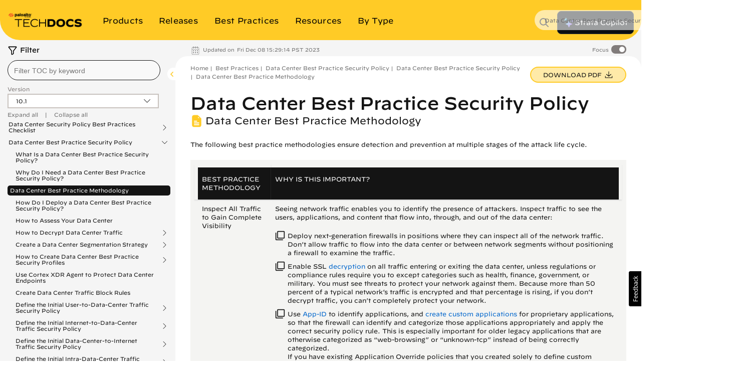

--- FILE ---
content_type: text/html
request_url: https://docs.paloaltonetworks.com/best-practices/10-1/data-center-best-practices/data-center-best-practice-security-policy/data-center-best-practice-methodology
body_size: 57888
content:


<!DOCTYPE HTML>
<html  lang="en-US">

    <head>


    <meta http-equiv="content-type" content="text/html; charset=UTF-8">
    <meta name="keywords" content="Strata, English, Data Center Best Practices Guide, Non-Cloud, PANW Yellow Theme, Best Practice, 10.1, PAN-OS">
    <meta name="description" content="Inspect all traffic, reduce the data center attack surface,
and prevent known and unknown threats. Phase in protection starting
with your most valuable assets.">
    <meta name="viewport" content="width=device-width, initial-scale=1" />

    <!-- Coveo JavaScript Search Framework V2.6459 -->
    <!-- Coveo JavaScript Search Framework (with lazy loading) -->
    <!-- Updated the JSUI from version 2.10083 to 2.10110.0 -->
	<script class="coveo-script" src="https://static.cloud.coveo.com/searchui/v2.10110/js/CoveoJsSearch.Lazy.min.js"></script>
	<link rel="stylesheet" href="https://static.cloud.coveo.com/searchui/v2.10110/css/CoveoFullSearch.min.css" />
	<script src="https://static.cloud.coveo.com/searchui/v2.10110/js/templates/templates.js"></script>

<script>
  (function () {
    // true if this window is inside any frame/iframe
    if (window.self !== window.top) {
      document.documentElement.classList.add('in-iframe');
    }
  })();
</script>

	<!-- End of Coveo JavaScript Search Framework V2.6459 -->

    <link rel="stylesheet" href="/etc/clientlibs/techdocs.css" type="text/css">
<script src="/etc.clientlibs/clientlibs/granite/jquery.js"></script>
<script src="/etc.clientlibs/fmdita/thirdParty/clientlibs/lodash/modern.js"></script>
<script src="/etc/clientlibs/techdocs.js"></script>



    <!-- GTM | head.jsp to pick GTM token from the following JS file -->
    <script>
        if (!gtm_config) {
            var gtm_config = new GoogleTagManagerConfig();
        }
    </script>

    <!-- DOCS-1554 Google Tag Manager -->
    <script>
        (function(w,d,s,l,i){w[l]=w[l]||[];w[l].push({'gtm.start':
        new Date().getTime(),event:'gtm.js'});var f=d.getElementsByTagName(s)[0],
        j=d.createElement(s),dl=l!='dataLayer'?'&l='+l:'';j.async=true;j.src=
        'https://www.googletagmanager.com/gtm.js?id='+i+dl;f.parentNode.insertBefore(j,f);
        })(window,document,'script','dataLayer', gtm_config.gtmToken);
    </script>
    <!-- End Google Tag Manager -->

    <link href="/etc/designs/cq-framemaker.css" rel="stylesheet" type="text/css">

    <meta name="Information Type" content="[Best Practice]"/>
	<meta name="OS Version" content="[10.1]"/>
	<meta name="Product" content="[Strata, PAN-OS]"/>
	
    

    

    <script type="text/javascript">
    var replacementRegex = /[[\]]/g;
    var webData = {};
    webData.id = '/content/techdocs/en_US/best-practices/10-1/data-center-best-practices/data-center-best-practice-security-policy/data-center-best-practice-methodology';
    webData.channel = 'documentation';
    webData.createdOn = '01-26-2024';
    webData.pageName = 'en_US:docs:best-practices:10-1:data-center-best-practices:data-center-best-practice-methodology';
    webData.language = 'en_US';
    webData.resourceAssetId = '60a9a285b3854c10ad99650b20ddcfa6';
    webData.sectionPath = 'docs';
    webData.techdocs = {};
    webData.techdocs.meta = {};
    webData.techdocs.meta.osVersion = '[10.1]'.replace(replacementRegex,'');
    webData.techdocs.meta.informationType = '[Best Practice]'.replace(replacementRegex,'');
    webData.techdocs.meta.product = '[Strata, PAN-OS]'.replace(replacementRegex,'');
    webData.techdocs.meta.feature = ''.replace(replacementRegex,'');
    webData.techdocs.meta.keywords = 'Strata, English, Data Center Best Practices Guide, Non-Cloud, PANW Yellow Theme, Best Practice, 10.1, PAN-OS';
</script>


        <!-- DOCS-1692 DTM to Launch -->
        	
                
                
                    <script src="//assets.adobedtm.com/9273d4aedcd2/6eb97addd328/launch-1dd947b3f935.min.js" async></script>
                
        	
        	<!-- End DOCS-1692 -->

    <link rel="apple-touch-icon" sizes="180x180" href="/etc/designs/cq-framemaker/apple-touch-icon.png">
    <link rel="icon" type="image/png" sizes="32x32" href="/etc/designs/cq-framemaker/favicon-32x32.png">
    <link rel="icon" type="image/png" sizes="16x16" href="/etc/designs/cq-framemaker/favicon-16x16.png">
    <link rel="manifest" href="/etc/designs/cq-framemaker/site.webmanifest">
    <link rel="mask-icon" href="/etc/designs/cq-framemaker/safari-pinned-tab.svg" color="#f15a2b">
    
    <link rel="icon" type="image/vnd.microsoft.icon" href="/etc/designs/cq-framemaker/favicon.ico">
    <link rel="shortcut icon" type="image/vnd.microsoft.icon" href="/etc/designs/cq-framemaker/favicon.ico">
    
    <meta name="msapplication-TileColor" content="#ffffff">
    <meta name="msapplication-config" content="/etc/designs/cq-framemaker/browserconfig.xml">
    <meta name="theme-color" content="#ffffff">

    <title>Data Center Best Practice Methodology</title>


    <!-- DOCS-1561 Usabilla In-Page Widget --!>
    	<script id="usabilla_config" src=""></script>
    	 <script>
            if (!usabilla_config) {
                var usabilla_config = new UsabillaInPageConfig();
            }
            document.getElementById('usabilla_config').src = usabilla_config.usabillaJS;
        </script>
    <!-- End DOCS-1561 Usabilla In-Page Widget --!>

    <!---- DOCS-1720 ----- -->
          
        <!------- End DOCS-1720 ------>

</head>




	
	
	

  

  

  
    

      
      
      

      

      
    

      
      
      

      

      
    

      
      
      

      

      
    

      
      
      

      

      
    

      
      
      

      

      
    

      
      
      

      

      
    

      
      
      

      

      
    

      
      
      

      

      
    
  

  

    
  

    
  

    
  

    
  

    
  

    
  

    
  

    
  


	
	
	

  

  

  
    

      
      
      

      

      
    

      
      
      

      

      
    

      
      
      

      

      
    

      
      
      

      

      
    

      
      
      

      

      
    

      
      
      

      

      
    

      
      
      

      

      
    

      
      
      

      

      
    
  

  

    
  

    
  

    
  

    
  

    
  

    
  

    
  

    
      
      

      
      
      

      
        
          
            
              
              
              
            
          
            
          
        
        
        
        
      
    
  


	
	
	

  

  

  
    

      
      
      

      

      
    

      
      
      

      

      
    

      
      
      

      

      
    

      
      
      

      

      
    

      
      
      

      

      
    

      
      
      

      

      
    

      
      
      

      

      
    

      
      
      

      

      
    
  

  

    
  

    
  

    
  

    
  

    
  

    
  

    
  

    
  


	
	
	

  

  

  

  

    
  

    
  

    
  

    
  

    
  

    
  

    
  

    
  

<body class="topicPage   theme-panw-yellow-theme panw-yellow      " style="background-color: ;">
  <style type="text/css">
      .homepage .td-header header.nav-header.container {
        background-color: ;
      }
      

    
  </style>
  
    
    

    

    
    
    
    
    
    
    

    
    

    <style type="text/css">
    .btn-panw-blue-theme,
    .panw-blue-theme-btn-toolbar .btn {
        background-image: linear-gradient(to right,#fff 0,#fff 100%);
        background-color: #00C0E8;
        border: 2px solid #00C0E8 !important;
        color: #fff;
    }
    .btn-panw-blue-theme:last-of-type,
    .panw-blue-theme-btn-toolbar .btn:last-of-type {
        border-right: 2px solid #00C0E8 !important;
    }
    .btn-panw-blue-theme:hover,
    .panw-blue-theme-btn-toolbar .btn:hover {
        color: #00C0E8;
        border: 2px solid #00C0E8 !important;
        background-color: #fff;
    }
    .btn-panw-blue-theme:focus,
    .btn-panw-blue-theme.focus,
    .panw-blue-theme-btn-toolbar .btn:focus,
    .panw-blue-theme-btn-toolbar .btn.focus {
        background-color: #00C0E8;
        color: #fff
    }
    .btn-panw-blue-theme:focus:hover,
    .btn-panw-blue-theme.focus:hover,
    .panw-blue-theme-btn-toolbar .btn:focus:hover,
    .panw-blue-theme-btn-toolbar .btn.focus:hover {
        background-color: #fff;
        color: #00C0E8;
    }
    .btn-panw-blue-theme-inverted,
    .panw-blue-theme-btn-toolbar.invertButtonColors .btn {
        background-image: linear-gradient(to right,#00C0E8 0,#00C0E8 100%);
        border: 1px solid #00C0E8;
        color: #00C0E8;
        border: 2px solid #00C0E8 !important;
    }
    .btn-panw-blue-theme-inverted:hover,
    .panw-blue-theme-btn-toolbar.invertButtonColors .btn:hover {
        color: #fff;
        border: 2px solid #00C0E8!important;
    }
    .btn-panw-blue-theme-inverted:last-of-type,
    .panw-blue-theme-btn-toolbar.invertButtonColors .btn:last-of-type {
        border-right: 2px solid #00C0E8 !important;
    }
    .btn-panw-blue-theme-inverted:focus,
    .btn-panw-blue-theme-inverted.focus,
    .panw-blue-theme-btn-toolbar.invertButtonColors .btn:focus,
    .panw-blue-theme-btn-toolbar.invertButtonColors .btn.focus {
        background-color: #fff;
        color: #00C0E8
    }
    .btn-panw-blue-theme-inverted:focus:hover,
    .btn-panw-blue-theme-inverted.focus:hover,
    .panw-blue-theme-btn-toolbar.invertButtonColors .btn:focus:hover,
    .panw-blue-theme-btn-toolbar.invertButtonColors .btn.focus:hover {
        background-color: #00C0E8;
        color: #fff;
    }

    .td-alert__container.panw-blue-theme {
        border-color: #00C0E8;
    }
    .td-alert__container.panw-blue-theme .td-alert__icon {
        /* filter: invert(42%) sepia(100%) saturate(2547%) hue-rotate(330deg) brightness(103%) contrast(96%); */
    }
    .td-alert__container.panw-blue-theme .td-alert__separator {
        border-color: #00C0E8;
    }
    .theme-panw-blue-theme .content-tile .theme-tile-light,
    .theme-panw-blue-theme .content-tile .theme-tile-dark {
        border-bottom: 4px solid #141414;
    }
    .theme-panw-blue-theme .content-tile .theme-tile-dark .content-tile__separator,
    .theme-panw-blue-theme .content-tile .theme-tile-light .content-tile__separator {
        border-color: #141414;
    }
    .theme-panw-blue-theme .content-tile .theme-tile-light {
        background: #A2E4F2;
    }
    .theme-panw-blue-theme .content-tile .theme-tile-dark {
        background: #00C0E8;
    }
    .panw-blue-theme-colored-dark-tile {
        background: #00C0E8;
    }
    .panw-blue-theme-colored-dark-tile .content-tile__content .content-fade {
        background: linear-gradient(to right, rgba(0,0,0,0) 0%, #00C0E8 50%);
    }
    .panw-blue-theme-colored-dark-tile,
    .panw-blue-theme-colored-light-tile {
        border-bottom: 4px solid #141414 !important;
    }
    .panw-blue-theme-colored-light-tile .content-tile__separator,
    .panw-blue-theme-colored-dark-tile .content-tile__separator {
        border-color: #141414 !important;
    }
    .panw-blue-theme-colored-light-tile {
        background: #A2E4F2;
    }
    .panw-blue-theme-colored-light-tile .content-tile__content .content-fade {
        background: linear-gradient(to right, rgba(0,0,0,0) 0%, #A2E4F2 50%);
    }
    .panw-blue-theme-white-tile {
        background: #fff;
    }
    .panw-blue-theme-gray-tile {
        background: #f4f4f2;
    }
    .panw-blue-theme-white-tile,
    .panw-blue-theme-gray-tile {
        border-top: 1px solid #F4F4F2;
        border-right: 1px solid #F4F4F2;
        border-left: 1px solid #F4F4F2;
        border-bottom: 4px solid #00C0E8 !important;
    }
    .panw-blue-theme-colored-light-tile .content-tile__button:hover .td-button {
        color: #A2E4F2;
    }
    .panw-blue-theme-white-tile.content-tile__inner .content-tile__separator,
    .panw-blue-theme-gray-tile.content-tile__inner .content-tile__separator{
        border-top: 4px solid #00C0E8;
    }
    .content-tile__inner--image.image-theme-panw-blue-theme {
        border-bottom: 4px solid #00C0E8;
    }
    .content-tile__inner--image.image-theme-panw-blue-theme .content-tile__image-link {
        background-color: #00C0E8;
    }
    .content-tile__inner--image.image-theme-panw-blue-theme .content-tile__image {
        background-image: url('/content/dam/techdocs/en_US/images/branding/Prisma_Inverted_Graphic_RGB-01.png');
    }
    .theme-panw-blue-theme .content-tile .theme-tile-dark .content-tile__content .content-fade {
        background: linear-gradient(to right, rgba(0,0,0,0) 0%, #00C0E8 50%);
    }
    .theme-panw-blue-theme .content-tile .theme-tile-light .content-tile__content .content-fade {
        background: linear-gradient(to right, rgba(0,0,0,0) 0%, #A2E4F2 50%);
    }
    .theme-panw-blue-theme .white-tile,
    .theme-panw-blue-theme .gray-tile {
        border-bottom: 4px solid #00C0E8;
    }
    .theme-panw-blue-theme .content-tile__separator {
        border-top: 4px solid #00C0E8;
    }
    .theme-panw-blue-theme .theme-tile-light .content-tile__button:hover .td-button {
        color: #A2E4F2;
    }
</style>


    
    

    
    
    
    
    
    

  
    
    

    

    
    
    
    
    
    
    

    
    

    <style type="text/css">
    .btn-panw-yellow-theme,
    .panw-yellow-theme-btn-toolbar .btn {
        background-image: linear-gradient(to right,#fff 0,#fff 100%);
        background-color: #ffcb26;
        border: 2px solid #ffcb26 !important;
        color: #fff;
    }
    .btn-panw-yellow-theme:last-of-type,
    .panw-yellow-theme-btn-toolbar .btn:last-of-type {
        border-right: 2px solid #ffcb26 !important;
    }
    .btn-panw-yellow-theme:hover,
    .panw-yellow-theme-btn-toolbar .btn:hover {
        color: #ffcb26;
        border: 2px solid #ffcb26 !important;
        background-color: #fff;
    }
    .btn-panw-yellow-theme:focus,
    .btn-panw-yellow-theme.focus,
    .panw-yellow-theme-btn-toolbar .btn:focus,
    .panw-yellow-theme-btn-toolbar .btn.focus {
        background-color: #ffcb26;
        color: #fff
    }
    .btn-panw-yellow-theme:focus:hover,
    .btn-panw-yellow-theme.focus:hover,
    .panw-yellow-theme-btn-toolbar .btn:focus:hover,
    .panw-yellow-theme-btn-toolbar .btn.focus:hover {
        background-color: #fff;
        color: #ffcb26;
    }
    .btn-panw-yellow-theme-inverted,
    .panw-yellow-theme-btn-toolbar.invertButtonColors .btn {
        background-image: linear-gradient(to right,#ffcb26 0,#ffcb26 100%);
        border: 1px solid #ffcb26;
        color: #ffcb26;
        border: 2px solid #ffcb26 !important;
    }
    .btn-panw-yellow-theme-inverted:hover,
    .panw-yellow-theme-btn-toolbar.invertButtonColors .btn:hover {
        color: #fff;
        border: 2px solid #ffcb26!important;
    }
    .btn-panw-yellow-theme-inverted:last-of-type,
    .panw-yellow-theme-btn-toolbar.invertButtonColors .btn:last-of-type {
        border-right: 2px solid #ffcb26 !important;
    }
    .btn-panw-yellow-theme-inverted:focus,
    .btn-panw-yellow-theme-inverted.focus,
    .panw-yellow-theme-btn-toolbar.invertButtonColors .btn:focus,
    .panw-yellow-theme-btn-toolbar.invertButtonColors .btn.focus {
        background-color: #fff;
        color: #ffcb26
    }
    .btn-panw-yellow-theme-inverted:focus:hover,
    .btn-panw-yellow-theme-inverted.focus:hover,
    .panw-yellow-theme-btn-toolbar.invertButtonColors .btn:focus:hover,
    .panw-yellow-theme-btn-toolbar.invertButtonColors .btn.focus:hover {
        background-color: #ffcb26;
        color: #fff;
    }

    .td-alert__container.panw-yellow-theme {
        border-color: #ffcb26;
    }
    .td-alert__container.panw-yellow-theme .td-alert__icon {
        /* filter: invert(42%) sepia(100%) saturate(2547%) hue-rotate(330deg) brightness(103%) contrast(96%); */
    }
    .td-alert__container.panw-yellow-theme .td-alert__separator {
        border-color: #ffcb26;
    }
    .theme-panw-yellow-theme .content-tile .theme-tile-light,
    .theme-panw-yellow-theme .content-tile .theme-tile-dark {
        border-bottom: 4px solid #141414;
    }
    .theme-panw-yellow-theme .content-tile .theme-tile-dark .content-tile__separator,
    .theme-panw-yellow-theme .content-tile .theme-tile-light .content-tile__separator {
        border-color: #141414;
    }
    .theme-panw-yellow-theme .content-tile .theme-tile-light {
        background: #FFE18A;
    }
    .theme-panw-yellow-theme .content-tile .theme-tile-dark {
        background: #ffcb26;
    }
    .panw-yellow-theme-colored-dark-tile {
        background: #ffcb26;
    }
    .panw-yellow-theme-colored-dark-tile .content-tile__content .content-fade {
        background: linear-gradient(to right, rgba(0,0,0,0) 0%, #ffcb26 50%);
    }
    .panw-yellow-theme-colored-dark-tile,
    .panw-yellow-theme-colored-light-tile {
        border-bottom: 4px solid #141414 !important;
    }
    .panw-yellow-theme-colored-light-tile .content-tile__separator,
    .panw-yellow-theme-colored-dark-tile .content-tile__separator {
        border-color: #141414 !important;
    }
    .panw-yellow-theme-colored-light-tile {
        background: #FFE18A;
    }
    .panw-yellow-theme-colored-light-tile .content-tile__content .content-fade {
        background: linear-gradient(to right, rgba(0,0,0,0) 0%, #FFE18A 50%);
    }
    .panw-yellow-theme-white-tile {
        background: #fff;
    }
    .panw-yellow-theme-gray-tile {
        background: #f4f4f2;
    }
    .panw-yellow-theme-white-tile,
    .panw-yellow-theme-gray-tile {
        border-top: 1px solid #F4F4F2;
        border-right: 1px solid #F4F4F2;
        border-left: 1px solid #F4F4F2;
        border-bottom: 4px solid #ffcb26 !important;
    }
    .panw-yellow-theme-colored-light-tile .content-tile__button:hover .td-button {
        color: #FFE18A;
    }
    .panw-yellow-theme-white-tile.content-tile__inner .content-tile__separator,
    .panw-yellow-theme-gray-tile.content-tile__inner .content-tile__separator{
        border-top: 4px solid #ffcb26;
    }
    .content-tile__inner--image.image-theme-panw-yellow-theme {
        border-bottom: 4px solid #ffcb26;
    }
    .content-tile__inner--image.image-theme-panw-yellow-theme .content-tile__image-link {
        background-color: #ffcb26;
    }
    .content-tile__inner--image.image-theme-panw-yellow-theme .content-tile__image {
        background-image: url('/content/dam/techdocs/en_US/images/branding/network-security-pattern.png');
    }
    .theme-panw-yellow-theme .content-tile .theme-tile-dark .content-tile__content .content-fade {
        background: linear-gradient(to right, rgba(0,0,0,0) 0%, #ffcb26 50%);
    }
    .theme-panw-yellow-theme .content-tile .theme-tile-light .content-tile__content .content-fade {
        background: linear-gradient(to right, rgba(0,0,0,0) 0%, #FFE18A 50%);
    }
    .theme-panw-yellow-theme .white-tile,
    .theme-panw-yellow-theme .gray-tile {
        border-bottom: 4px solid #ffcb26;
    }
    .theme-panw-yellow-theme .content-tile__separator {
        border-top: 4px solid #ffcb26;
    }
    .theme-panw-yellow-theme .theme-tile-light .content-tile__button:hover .td-button {
        color: #FFE18A;
    }
</style>


    
    

    
    
    
    
    
    

  
    
    

    

    
    
    
    
    
    
    

    
    

    <style type="text/css">
    .btn-panw-green-theme,
    .panw-green-theme-btn-toolbar .btn {
        background-image: linear-gradient(to right,#fff 0,#fff 100%);
        background-color: #02cc66;
        border: 2px solid #02cc66 !important;
        color: #fff;
    }
    .btn-panw-green-theme:last-of-type,
    .panw-green-theme-btn-toolbar .btn:last-of-type {
        border-right: 2px solid #02cc66 !important;
    }
    .btn-panw-green-theme:hover,
    .panw-green-theme-btn-toolbar .btn:hover {
        color: #02cc66;
        border: 2px solid #02cc66 !important;
        background-color: #fff;
    }
    .btn-panw-green-theme:focus,
    .btn-panw-green-theme.focus,
    .panw-green-theme-btn-toolbar .btn:focus,
    .panw-green-theme-btn-toolbar .btn.focus {
        background-color: #02cc66;
        color: #fff
    }
    .btn-panw-green-theme:focus:hover,
    .btn-panw-green-theme.focus:hover,
    .panw-green-theme-btn-toolbar .btn:focus:hover,
    .panw-green-theme-btn-toolbar .btn.focus:hover {
        background-color: #fff;
        color: #02cc66;
    }
    .btn-panw-green-theme-inverted,
    .panw-green-theme-btn-toolbar.invertButtonColors .btn {
        background-image: linear-gradient(to right,#02cc66 0,#02cc66 100%);
        border: 1px solid #02cc66;
        color: #02cc66;
        border: 2px solid #02cc66 !important;
    }
    .btn-panw-green-theme-inverted:hover,
    .panw-green-theme-btn-toolbar.invertButtonColors .btn:hover {
        color: #fff;
        border: 2px solid #02cc66!important;
    }
    .btn-panw-green-theme-inverted:last-of-type,
    .panw-green-theme-btn-toolbar.invertButtonColors .btn:last-of-type {
        border-right: 2px solid #02cc66 !important;
    }
    .btn-panw-green-theme-inverted:focus,
    .btn-panw-green-theme-inverted.focus,
    .panw-green-theme-btn-toolbar.invertButtonColors .btn:focus,
    .panw-green-theme-btn-toolbar.invertButtonColors .btn.focus {
        background-color: #fff;
        color: #02cc66
    }
    .btn-panw-green-theme-inverted:focus:hover,
    .btn-panw-green-theme-inverted.focus:hover,
    .panw-green-theme-btn-toolbar.invertButtonColors .btn:focus:hover,
    .panw-green-theme-btn-toolbar.invertButtonColors .btn.focus:hover {
        background-color: #02cc66;
        color: #fff;
    }

    .td-alert__container.panw-green-theme {
        border-color: #02cc66;
    }
    .td-alert__container.panw-green-theme .td-alert__icon {
        /* filter: invert(42%) sepia(100%) saturate(2547%) hue-rotate(330deg) brightness(103%) contrast(96%); */
    }
    .td-alert__container.panw-green-theme .td-alert__separator {
        border-color: #02cc66;
    }
    .theme-panw-green-theme .content-tile .theme-tile-light,
    .theme-panw-green-theme .content-tile .theme-tile-dark {
        border-bottom: 4px solid #141414;
    }
    .theme-panw-green-theme .content-tile .theme-tile-dark .content-tile__separator,
    .theme-panw-green-theme .content-tile .theme-tile-light .content-tile__separator {
        border-color: #141414;
    }
    .theme-panw-green-theme .content-tile .theme-tile-light {
        background: #98deae;
    }
    .theme-panw-green-theme .content-tile .theme-tile-dark {
        background: #02cc66;
    }
    .panw-green-theme-colored-dark-tile {
        background: #02cc66;
    }
    .panw-green-theme-colored-dark-tile .content-tile__content .content-fade {
        background: linear-gradient(to right, rgba(0,0,0,0) 0%, #02cc66 50%);
    }
    .panw-green-theme-colored-dark-tile,
    .panw-green-theme-colored-light-tile {
        border-bottom: 4px solid #141414 !important;
    }
    .panw-green-theme-colored-light-tile .content-tile__separator,
    .panw-green-theme-colored-dark-tile .content-tile__separator {
        border-color: #141414 !important;
    }
    .panw-green-theme-colored-light-tile {
        background: #98deae;
    }
    .panw-green-theme-colored-light-tile .content-tile__content .content-fade {
        background: linear-gradient(to right, rgba(0,0,0,0) 0%, #98deae 50%);
    }
    .panw-green-theme-white-tile {
        background: #fff;
    }
    .panw-green-theme-gray-tile {
        background: #f4f4f2;
    }
    .panw-green-theme-white-tile,
    .panw-green-theme-gray-tile {
        border-top: 1px solid #F4F4F2;
        border-right: 1px solid #F4F4F2;
        border-left: 1px solid #F4F4F2;
        border-bottom: 4px solid #02cc66 !important;
    }
    .panw-green-theme-colored-light-tile .content-tile__button:hover .td-button {
        color: #98deae;
    }
    .panw-green-theme-white-tile.content-tile__inner .content-tile__separator,
    .panw-green-theme-gray-tile.content-tile__inner .content-tile__separator{
        border-top: 4px solid #02cc66;
    }
    .content-tile__inner--image.image-theme-panw-green-theme {
        border-bottom: 4px solid #02cc66;
    }
    .content-tile__inner--image.image-theme-panw-green-theme .content-tile__image-link {
        background-color: #02cc66;
    }
    .content-tile__inner--image.image-theme-panw-green-theme .content-tile__image {
        background-image: url('/content/dam/techdocs/en_US/images/branding/Cortex_Inverted_Graphic_RGB-01.png');
    }
    .theme-panw-green-theme .content-tile .theme-tile-dark .content-tile__content .content-fade {
        background: linear-gradient(to right, rgba(0,0,0,0) 0%, #02cc66 50%);
    }
    .theme-panw-green-theme .content-tile .theme-tile-light .content-tile__content .content-fade {
        background: linear-gradient(to right, rgba(0,0,0,0) 0%, #98deae 50%);
    }
    .theme-panw-green-theme .white-tile,
    .theme-panw-green-theme .gray-tile {
        border-bottom: 4px solid #02cc66;
    }
    .theme-panw-green-theme .content-tile__separator {
        border-top: 4px solid #02cc66;
    }
    .theme-panw-green-theme .theme-tile-light .content-tile__button:hover .td-button {
        color: #98deae;
    }
</style>


    
    

    
    
    
    
    
    

  
    
    

    

    
    
    
    
    
    
    

    
    

    <style type="text/css">
    .btn-default,
    .default-btn-toolbar .btn {
        background-image: linear-gradient(to right,#fff 0,#fff 100%);
        background-color: #fa582c;
        border: 2px solid #fa582c !important;
        color: #fff;
    }
    .btn-default:last-of-type,
    .default-btn-toolbar .btn:last-of-type {
        border-right: 2px solid #fa582c !important;
    }
    .btn-default:hover,
    .default-btn-toolbar .btn:hover {
        color: #fa582c;
        border: 2px solid #fa582c !important;
        background-color: #fff;
    }
    .btn-default:focus,
    .btn-default.focus,
    .default-btn-toolbar .btn:focus,
    .default-btn-toolbar .btn.focus {
        background-color: #fa582c;
        color: #fff
    }
    .btn-default:focus:hover,
    .btn-default.focus:hover,
    .default-btn-toolbar .btn:focus:hover,
    .default-btn-toolbar .btn.focus:hover {
        background-color: #fff;
        color: #fa582c;
    }
    .btn-default-inverted,
    .default-btn-toolbar.invertButtonColors .btn {
        background-image: linear-gradient(to right,#fa582c 0,#fa582c 100%);
        border: 1px solid #fa582c;
        color: #fa582c;
        border: 2px solid #fa582c !important;
    }
    .btn-default-inverted:hover,
    .default-btn-toolbar.invertButtonColors .btn:hover {
        color: #fff;
        border: 2px solid #fa582c!important;
    }
    .btn-default-inverted:last-of-type,
    .default-btn-toolbar.invertButtonColors .btn:last-of-type {
        border-right: 2px solid #fa582c !important;
    }
    .btn-default-inverted:focus,
    .btn-default-inverted.focus,
    .default-btn-toolbar.invertButtonColors .btn:focus,
    .default-btn-toolbar.invertButtonColors .btn.focus {
        background-color: #fff;
        color: #fa582c
    }
    .btn-default-inverted:focus:hover,
    .btn-default-inverted.focus:hover,
    .default-btn-toolbar.invertButtonColors .btn:focus:hover,
    .default-btn-toolbar.invertButtonColors .btn.focus:hover {
        background-color: #fa582c;
        color: #fff;
    }

    .td-alert__container.default {
        border-color: #fa582c;
    }
    .td-alert__container.default .td-alert__icon {
        /* filter: invert(42%) sepia(100%) saturate(2547%) hue-rotate(330deg) brightness(103%) contrast(96%); */
    }
    .td-alert__container.default .td-alert__separator {
        border-color: #fa582c;
    }
    .theme-default .content-tile .theme-tile-light,
    .theme-default .content-tile .theme-tile-dark {
        border-bottom: 4px solid #141414;
    }
    .theme-default .content-tile .theme-tile-dark .content-tile__separator,
    .theme-default .content-tile .theme-tile-light .content-tile__separator {
        border-color: #141414;
    }
    .theme-default .content-tile .theme-tile-light {
        background: #faae99;
    }
    .theme-default .content-tile .theme-tile-dark {
        background: #fa582c;
    }
    .default-colored-dark-tile {
        background: #fa582c;
    }
    .default-colored-dark-tile .content-tile__content .content-fade {
        background: linear-gradient(to right, rgba(0,0,0,0) 0%, #fa582c 50%);
    }
    .default-colored-dark-tile,
    .default-colored-light-tile {
        border-bottom: 4px solid #141414 !important;
    }
    .default-colored-light-tile .content-tile__separator,
    .default-colored-dark-tile .content-tile__separator {
        border-color: #141414 !important;
    }
    .default-colored-light-tile {
        background: #faae99;
    }
    .default-colored-light-tile .content-tile__content .content-fade {
        background: linear-gradient(to right, rgba(0,0,0,0) 0%, #faae99 50%);
    }
    .default-white-tile {
        background: #fff;
    }
    .default-gray-tile {
        background: #f4f4f2;
    }
    .default-white-tile,
    .default-gray-tile {
        border-top: 1px solid #F4F4F2;
        border-right: 1px solid #F4F4F2;
        border-left: 1px solid #F4F4F2;
        border-bottom: 4px solid #fa582c !important;
    }
    .default-colored-light-tile .content-tile__button:hover .td-button {
        color: #faae99;
    }
    .default-white-tile.content-tile__inner .content-tile__separator,
    .default-gray-tile.content-tile__inner .content-tile__separator{
        border-top: 4px solid #fa582c;
    }
    .content-tile__inner--image.image-theme-default {
        border-bottom: 4px solid #fa582c;
    }
    .content-tile__inner--image.image-theme-default .content-tile__image-link {
        background-color: #fa582c;
    }
    .content-tile__inner--image.image-theme-default .content-tile__image {
        background-image: url('/content/dam/techdocs/en_US/images/branding/Parent_Inverted_Graphic_RGB-01.png');
    }
    .theme-default .content-tile .theme-tile-dark .content-tile__content .content-fade {
        background: linear-gradient(to right, rgba(0,0,0,0) 0%, #fa582c 50%);
    }
    .theme-default .content-tile .theme-tile-light .content-tile__content .content-fade {
        background: linear-gradient(to right, rgba(0,0,0,0) 0%, #faae99 50%);
    }
    .theme-default .white-tile,
    .theme-default .gray-tile {
        border-bottom: 4px solid #fa582c;
    }
    .theme-default .content-tile__separator {
        border-top: 4px solid #fa582c;
    }
    .theme-default .theme-tile-light .content-tile__button:hover .td-button {
        color: #faae99;
    }
</style>


    
    

    
    
    
    
    
    

  

	<style type="text/css">


  .dots5 {
          display: block;
          position: absolute;
          top: 50%;
          left: 50%;
          height: 22px;
          width: 55px;
          margin: -25px 0 0 -25px;
      }

      .dots5 span {
          position: absolute;
          width: 10px;
          height: 10px;
          background: rgba(0, 0, 0, 0.25);
          border-radius: 50%;
          -webkit-animation: dots5 1s infinite ease-in-out;
          animation: dots5 1s infinite ease-in-out;
      }

      .dots5 span:nth-child(1) {
          left: 0px;
          -webkit-animation-delay: 0.2s;
          animation-delay: 0.2s;
      }

      .dots5 span:nth-child(2) {
          left: 15px;
          -webkit-animation-delay: 0.3s;
          animation-delay: 0.3s;
      }

      .dots5 span:nth-child(3) {
          left: 30px;
          -webkit-animation-delay: 0.4s;
          animation-delay: 0.4s;
      }

      .dots5 span:nth-child(4) {
          left: 45px;
          -webkit-animation-delay: 0.5s;
          animation-delay: 0.5s;
      }

      @keyframes dots5 {
          0% {
              -webkit-transform: translateY(0px);
              transform: translateY(0px);
              -webkit-transform: translateY(0px);
              transform: translateY(0px);
              background: #d62d20;
          }
          25% {
              -webkit-transform: translateY(10px);
              transform: translateY(10px);
              -webkit-transform: translateY(10px);
              transform: translateY(10px);
              background: #ffa700;
          }
          50% {
              -webkit-transform: translateY(10px);
              transform: translateY(10px);
              -webkit-transform: translateY(10px);
              transform: translateY(10px);
              background: #008744;
          }
          100% {
              -webkit-transform: translateY(0px);
              transform: translateY(0px);
              -webkit-transform: translateY(0px);
              transform: translateY(0px);
              background: #0057e7;
          }
      }

      @-webkit-keyframes dots5 {
          0% {
              -webkit-transform: translateY(0px);
              transform: translateY(0px);
              background: #d62d20;
          }
          25% {
              -webkit-transform: translateY(10px);
              transform: translateY(10px);
              background: #ffa700;
          }
          50% {
              -webkit-transform: translateY(10px);
              transform: translateY(10px);
              background: #008744;
          }
          100% {
              -webkit-transform: translateY(0px);
              transform: translateY(0px);
              background: #0057e7;
          }
      }

      .theme-panw-yellow-theme:not(.standard) .banner-full {
          background: #ffcb26;
      }
      .theme-panw-yellow-theme .banner-full::before {
          background-image: url('/content/dam/techdocs/en_US/images/branding/network-security-pattern.png');
      }
      .theme-panw-yellow-theme .banner-full::after {
          background-image: url('/content/dam/techdocs/en_US/images/branding/network-security-pattern.png');
      }
      .theme-panw-yellow-theme:not(.standard) .banner-full h1{
          color: #000;
      }
      .theme-panw-yellow-theme:not(.standard) .banner-full hr {
          border-color: #000;
      }

      .theme-panw-yellow-theme .global-brand-config {
          color: #000;
      }

  	.panw-yellow-theme-search .td-result-card__separator.td-separator.td-separator--small{
  		border-top: 4px solid #ffcb26 !important;
  	}

      .theme-panw-yellow-theme .td-body .td-split-banner.framemaker-book-detail-page main .banner .banner-inner hr,
      .theme-panw-yellow-theme .td-body .td-split-banner.framemaker-book-landing main .banner .banner-inner hr {
          border-color: #ffcb26;
      }
      .theme-panw-yellow-theme .td-body .td-split-banner.framemaker-book-detail-page main .banner .banner-inner:before,
      .theme-panw-yellow-theme .td-body .td-split-banner.framemaker-book-landing main .banner .banner-inner:before {
          background-image: url('/content/dam/techdocs/en_US/images/branding/network-security-pattern.png');
      }
      .theme-panw-yellow-theme .td-body .td-split-banner.framemaker-book-detail-page aside .banner .banner-inner .structured-pdf:before,
      .theme-panw-yellow-theme .td-body .td-split-banner.framemaker-book-landing aside .banner .banner-inner .structured-pdf:before,
      .theme-panw-yellow-theme .td-body .td-split-banner aside .banner .banner-inner .unstructured-pdf:before{
          background-image: url('/content/dam/techdocs/en_US/images/branding/network-security-pattern.png');
      }
      .theme-panw-yellow-theme .framemaker_base.abstractPage .td-split-banner aside hr {
          background: #ffcb26;
      }
      .theme-panw-yellow-theme .td-body .td-split-banner.framemaker-book-detail-page aside .banner .td-button,
      .theme-panw-yellow-theme .td-body .td-split-banner.framemaker-book-landing aside .banner .td-button {
          background-image: linear-gradient(to right,#ffcb26 0,#ffcb26 100%);
      }
      .theme-panw-yellow-theme .td-body .td-split-banner.framemaker-book-detail-page main .banner .banner-inner::after,
      .theme-panw-yellow-theme .td-body .td-split-banner.framemaker-book-landing main .banner .banner-inner::after,
      .theme-panw-yellow-theme .td-body .td-split-banner.framemaker-book-detail-page main .banner .banner-inner .mobile-toc-container::before,
      .theme-panw-yellow-theme .td-body .td-split-banner.framemaker-book-landing main .banner .banner-inner .mobile-toc-container::before {
          background-image: url('/content/dam/techdocs/en_US/images/logos/logo-strata.png');
      }

      .theme-panw-yellow-theme .list-group-item,
      .theme-panw-yellow-theme .list-group-item {
          border-left: 4px solid #ffcb26;
      }
      .theme-panw-yellow-theme .list-group-item.active,
      .theme-panw-yellow-theme .list-group-item.active:hover,
      .theme-panw-yellow-theme .list-group-item.active:focus {
          background-color: #ffcb26;
          border-color: #ffcb26;
      }

      .eol-banner.panw-yellow-theme {
          background: #ffcb26;
      }
      .eol-banner.panw-yellow-theme::before {
          border-bottom: 8px solid #ffcb26;
      }
      .eol-banner.panw-yellow-theme::after {
          border-left: 15px solid #ffcb26;
      }
      .td-header .td-header__breadcrumb{
          color: #000;
      }
      .theme-panw-yellow-theme .td-split-banner aside hr {
          background: #ffcb26;
      }

      .theme-panw-yellow-theme .td-split-banner .toggle-aside i {
          color: #000;
      }

      .td-alert__container.basedOnTag {
          border-color: #ffcb26;
      }
      .td-alert__container.basedOnTag .td-alert__icon {
          /* filter: invert(42%) sepia(100%) saturate(2547%) hue-rotate(330deg) brightness(103%) contrast(96%); */
      }
      .td-alert__container.basedOnTag .td-alert__separator {
          border-color: #ffcb26;
      }

      .btn-basedOnTag {
          background-image: linear-gradient(to right,#000 0,#000 100%);
          background-color: #ffcb26;
          border: 2px solid #ffcb26 !important;
      }
      .btn-basedOnTag:hover {
          color: #ffcb26;
      }
      .btn-basedOnTag-inverted {
          background-image: linear-gradient(to right,#ffcb26 0,#ffcb26 100%);
          border: 1px solid #ffcb26;
          color: #ffcb26;
          border: 2px solid #ffcb26 !important;
      }
      .btn-basedOnTag-inverted:hover {
          color: #000;
      }

      .theme-panw-yellow-theme .content-tile__inner--image.image-theme-manual .content-tile__image {
          border-bottom: 8px solid #ffcb26;
      }
      .content-tile__inner--image.image-theme-basedOnTag {
          border-bottom: 4px solid #ffcb26;
      }
      .content-tile__inner--image.image-theme-basedOnTag .content-tile__image-link {
          background-color: #ffcb26;
      }
      .content-tile__inner--image.image-theme-basedOnTag .content-tile__image {
          background-image: url('/content/dam/techdocs/en_US/images/branding/network-security-pattern.png');
      }
      .theme-panw-yellow-theme .accio-book-path hr {
          border-top-color: #ffcb26;
      }
      .theme-panw-yellow-theme .accio_book_path hr {
          border-top-color: #ffcb26;
      }

      .theme-panw-yellow-theme .version-switcher-version:hover{
          border-color: #ffcb26 !important;
      }

      .theme-panw-yellow-theme .version-switcher-version:hover::after {
          background-color: #ffcb26;
      }

      .theme-panw-yellow-theme .consolidated-toc .output-local > .toc-dropdown:hover,
      .theme-panw-yellow-theme .consolidated-toc .output-local > a:hover{
          background-color: #ffcb2666;
      }

      .theme-panw-yellow-theme .non-accio-toc .local > .toc-dropdown:hover,
      .theme-panw-yellow-theme .non-accio-toc .local > a:hover,
      .theme-panw-yellow-theme .non-accio-toc .output-local > .toc-dropdown:hover,
      .theme-panw-yellow-theme .non-accio-toc .output-local > a:hover{
          background-color: #ffcb2666;
      }

      .theme-panw-yellow-theme .doc-set-toc .toc-book-title hr {
          border-top-color: #ffcb26;
      }

      .theme-panw-yellow-theme .on-this-page-link-id:hover {
          fill: #ffcb26;
      }

      .theme-panw-yellow-theme .expand-collapse-all-collapsible {
          border-color: #ffcb26;
          color: #ffcb26;
      }

      .theme-panw-yellow-theme .expand-collapse-all-collapsible::before {
          background-color: #ffcb26;
      }

      .theme-panw-yellow-theme .expand-collapse-all-collapsible .expand-container:hover,
      .theme-panw-yellow-theme .expand-collapse-all-collapsible .collapse-container:hover {
          background-color: #ffcb26;
      }

      .theme-panw-yellow-theme .collapsible-content-collapse:hover,
      .theme-panw-yellow-theme .collapsible-content-expand:hover {
          background-color: #ffcb2666;
      }

      .theme-panw-yellow-theme .collapsible-svg svg {
          fill: #ffcb26;
      }

      .theme-panw-yellow-theme .td-body aside .toggle-aside:hover {
          background-color: #ffcb26 !important;
      }

      .theme-panw-yellow-theme .td-body aside .toggle-aside i svg {
          fill: #ffcb26;
      }

      .theme-panw-yellow-theme .td-body aside .toggle-aside i svg:hover {
          fill: white;
      }

      .theme-panw-yellow-theme .on-this-page-text-container .current-active {
          background-color: #ffcb26;
      }

      .theme-panw-yellow-theme .important-resources-comp hr {
          border-top-color: #ffcb26;
      }

      .theme-panw-yellow-theme .highlight .highlight-title-row hr {
          border-top-color: #ffcb26;
      }

      .theme-panw-yellow-theme .whatsNewTable h3::after {
          background-color: #ffcb26;
      }

      .theme-panw-yellow-theme.productHomePage .product-homepage-title-container hr {
          border-top-color: #ffcb26;
      }

      .theme-panw-yellow-theme .content-inner hr{
          border-top-color: #ffcb26;
      }

      .theme-panw-yellow-theme .book-detail-pagination > div:hover {
          background-color: #ffcb2666;
          border-color: #ffcb26;
      }

      .theme-panw-yellow-theme .book-detail-pagination i::before {
          border-color: #ffcb26
      }

      .theme-panw-yellow-theme .book-detail-pagination svg {
          fill: #ffcb26
      }

      .theme-panw-yellow-theme .structured-pdf .td-button,
      .theme-panw-yellow-theme .detail-breadcrumb-download .td-button {
          border-color: #ffcb26;
          background-color: #ffcb2666;
      }

      .theme-panw-yellow-theme .structured-pdf .td-button:hover,
      .theme-panw-yellow-theme .detail-breadcrumb-download .td-button:hover {
          background-color: #ffcb26;
      }

      .theme-panw-yellow-theme .bookdetail-page-title-row::after {
          background-color: #ffcb26;
      }

      .theme-panw-yellow-theme .bookdetail-document-svg {
          fill: #ffcb26;
      }

      .theme-panw-yellow-theme .bookdetail-pagination i {
          color: #ffcb26;
      }

      .theme-panw-yellow-theme .mobile-toc::after {
          background-color: #ffcb26;
      }

      .theme-panw-yellow-theme .framemaker-book-detail-page main .content-inner .mobile-toc-title-row .toggle-aside svg {
          fill: #ffcb26;
      }

      .theme-panw-yellow-theme .framemaker-book-detail-page main .content-inner .mobile-toc-title-row .toggle-aside:hover {
          background-color: #ffcb26;
      }

      .theme-panw-yellow-theme .mobile-toggle-toc svg {
          fill: #ffcb26;
      }

      .theme-panw-yellow-theme .mobile-toggle-toc svg {
          fill: #ffcb26;
      }

      .theme-panw-yellow-theme .mobile-toggle-toc:hover {
          background-color: #ffcb26;
      }

      .theme-panw-yellow-theme .tab-pane {
          border-color: #ffcb26;
      }

      .theme-panw-yellow-theme ul[data-outputclass="tabs"] li.active a {
          border-color: #ffcb26;
          border-bottom-color: #fff;
      }

      .theme-panw-yellow-theme .translated-tabs ul[data-outputclass="translated-tabs"] li.active a {
          border-color: #ffcb26;
          border-right-color: #fff;
      }

      .theme-panw-yellow-theme .translated-tabs ul[data-outputclass="translated-tabs"] li.active .xref:hover::after{
        background-color: #ffcb26;
      }

      .theme-panw-yellow-theme ul[data-outputclass="tabs"] li a:focus,
      .theme-panw-yellow-theme ul[data-outputclass="tabs"] li a:hover {
          background-color: #ffcb26;
          border-color: #ffcb26;
      }

      .theme-panw-yellow-theme ul[data-outputclass="tabs"]  {
          border-color: #ffcb26 !important;
      }

      .theme-panw-yellow-theme ul[data-outputclass="translated-tabs"] li a:focus,
      .theme-panw-yellow-theme ul[data-outputclass="translated-tabs"] li a:hover {
          background-color: #ffcb26;
          border-color: #ffcb26;
      }

      .theme-panw-yellow-theme ul[data-outputclass="translated-tabs"]  {
          border-color: #ffcb26 !important;
      }

      .theme-panw-yellow-theme .footer.baseComponent {
          background-color: #ffcb26;
      }

      .theme-panw-yellow-theme header.nav-header.container {
          background-color: #ffcb26;
      }

      .theme-panw-yellow-theme .book-detail-pagination a i  {
          color: #ffcb26;
      }

      .theme-panw-yellow-theme .book-detail-pagination a i:hover  {
          color: #ffcb26;
      }

      .theme-panw-yellow-theme .docset-information-type-svg {
          fill: #ffcb26;
      }

      .theme-panw-yellow-theme.standard .td-body .standard-body-title hr {
          border-top-color: #ffcb26;
      }

      .theme-panw-yellow-theme.standard .title h2::after  {
          background-color: #ffcb26;
      }

      .theme-panw-yellow-theme .scrollbar-outer > .scroll-element .scroll-bar {
          background-color: #ffcb26;
      }

      .theme-panw-yellow-theme .doc-set-dita-content-well .code-btn,
      .theme-panw-yellow-theme .dita-iframe-content .book-pdf-content .code-btn {
          background-image: linear-gradient(to right, #ffcb26 0,#ffcb26 100%);
      }

      .theme-panw-yellow-theme .highlight ol li a {
          background: linear-gradient(to right, #ffcb26, #ffcb2666 70%,rgba(0,0,0,0));
          background-size: 0 100%;
          background-position: 0 0.85em;
          background-repeat: no-repeat;
      }

      .theme-panw-yellow-theme .product-landing-title-container hr {
          background-color: #ffcb26;
      }

      .theme-panw-yellow-theme .td-body__content .td-product-content .title h2::after {
          background-color: #ffcb26;
      }

      .theme-panw-yellow-theme .content-title hr {
          border-bottom-color: #ffcb26;
      }

      .theme-panw-yellow-theme .title h2::after {
          background-color: #ffcb26;
      }

      .theme-panw-yellow-theme .framemaker-book-landing hr {
          background-color: #ffcb26;
      }

      .theme-panw-yellow-theme .doc-set-dita-content-well .book-pdf-content h3:after {
          background-color: #ffcb26;
      }

      .theme-panw-yellow-theme .accio-product-title-header:after {
          background-color: #ffcb26;
      }

      .theme-panw-yellow-theme .step-border-bottom,
      .theme-panw-yellow-theme .step-border-left {
          background-color: #ffcb26;
      }

      .theme-panw-yellow-theme .list-group-item {
          border-left-color: #ffcb26;
      }

      .theme-panw-yellow-theme .nav-tabs li a:hover,
      .theme-panw-yellow-theme .nav-tabs li a:focus,
      .theme-panw-yellow-theme .nav-tabs li a:active {
          background: #ffcb26 !important;
      }
      .theme-panw-yellow-theme .nav-tabs li.active a {
          border-color: #ffcb26;
      }

      .theme-panw-yellow-theme .nav-tabs {
          border-bottom-color: #ffcb26;
      }

      .theme-panw-yellow-theme.standard .iframe .tab-content {
          border-color: #ffcb26;
      }

      .theme-panw-yellow-theme .content-tile__inner {
          border-bottom-color: #ffcb26;
      }

      .theme-panw-yellow-theme .image-wrapper hr {
          border-top-color: #ffcb26;
      }

      .theme-panw-yellow-theme .template-title-container hr {
        background-color: #ffcb26;
      }

      .theme-panw-yellow-theme .td-alert__container {
        border-color:  #ffcb26;
      }


      .theme-panw-yellow-theme .translated-pdf-dropdown-list {
        border-color: #ffcb26;
      }

      .theme-panw-yellow-theme .translated-pdf-dropdown-list-item:hover {
        background-color: #ffcb26;
      }

      .theme-panw-yellow-theme .download-pdf-button:hover {
          background-color: #ffcb26;
      }

      .theme-panw-yellow-theme .download-pdf-button {
        background-color: #ffcb2666;
        border-color: #ffcb26;
      }

      .theme-panw-yellow-theme .translated-pdf-table-filter:hover,
      .theme-panw-yellow-theme .download-pdf-button:hover {
        border-color: #ffcb26;
      }


      .theme-panw-yellow-theme .translated-pdf-table-title-container hr {
        border-top-color: #ffcb26;
      }

  .theme-panw-yellow-theme .translated-pdf-table-title-container hr {
      border-top-color: #ffcb26;
  }

  .theme-panw-yellow-theme .translated-pdf-table-filter-reset,
  .theme-panw-yellow-theme .translated-pdf-table-filter-save {
      background-color: #ffcb26;
  }

  .theme-panw-yellow-theme .translated-pdf-table-filter:focus {
      border-color: #ffcb26;
  }


  .theme-panw-yellow-theme .translated-pdf-table-version:hover {
      background-color: #ffcb26;
  }

  .theme-panw-yellow-theme .translated-documents-title hr {
      border-top-color: #ffcb26;
  }

  .theme-panw-yellow-theme .translatedDocuments [data-outputclass="collapsible"]:hover {
      background-color: #ffcb2666;
  }
  .theme-panw-yellow-theme .eol-pdfs-title::after,
  .theme-panw-yellow-theme .recently-translated-title::after {
     background-color: #ffcb26;
    }

  .theme-panw-yellow-theme .eol-pdfs-search-button {
      border-color: #ffcb26;
    }

  .theme-panw-yellow-theme .title-accent-color::after {
    background-color: #ffcb26;
  }

  .theme-panw-yellow-theme .td-alert__separator {
    border-top-color: #ffcb26;
  }
</style>


	
	





	
		

		

		

		


	
	
	    
		    <div class="oneColumnPlain td-body">
	    
	    
	    
	    
	

	
	
	    
	    
	    
	    
		    
		        
			        
		        
		        
		    
		    
		    
		        
			        
			        <div class="td-header">





	
		

		

		

			<!-- Mobile Nav -->
	<section id="pan_mobile_nav" class="td-header__mobile-nav pan-mobile-nav hidden-md hidden-lg">
    <header class="nav-header">

			<div class="nav-header-top">
					<div class="nav-user dropdown">
						<a id="nav_user_dropdown" class="nav-avatar" href="#" data-toggle="dropdown">
							<div class="img" style="background-image: url('/etc/clientlibs/techdocs/assets/user-placeholder.svg');"></div>
							<div class="avatar-overlay">
								<svg version="1.1" xmlns="http://www.w3.org/2000/svg" xmlns:xlink="http://www.w3.org/1999/xlink" x="0px" y="0px" viewBox="0 0 128 128" style="enable-background:new 0 0 128 128;" xml:space="preserve" fill="#fff">
									<path d="M109.8,79.9c0.8-0.5,1.7-0.8,2.6-0.8h0.5c4,0,7.9-1.6,10.7-4.4c2.8-2.8,4.4-6.7,4.4-10.7c0-4-1.6-7.9-4.4-10.7 c-2.8-2.8-6.7-4.4-10.7-4.4H112c-0.9,0-1.8-0.3-2.6-0.8c-0.7-0.5-1.2-1.1-1.6-1.9c-0.1-0.2,0-0.5-0.1-0.7l-3.9,1.7h0l3.9-1.7 c-0.4-0.9-0.5-1.8-0.3-2.7c0.2-0.9,0.6-1.8,1.3-2.4l0.3-0.3c1.4-1.4,2.5-3.1,3.3-4.9c0.8-1.8,1.2-3.8,1.2-5.8c0-2-0.4-4-1.2-5.8 c-0.8-1.8-1.9-3.5-3.3-4.9l0,0c0,0,0,0,0,0s0,0,0,0l0,0c-1.4-1.4-3.1-2.5-4.9-3.3c-1.8-0.8-3.8-1.2-5.8-1.2c-2,0-4,0.4-5.8,1.2 c-1.8,0.8-3.5,1.9-4.9,3.3l0,0L87.2,19c-0.7,0.7-1.5,1.1-2.4,1.3c-0.9,0.2-1.9,0.1-2.7-0.3l-1.7,3.9l0,0l1.7-3.9l0,0 c-0.8-0.4-1.6-1-2.1-1.7c-0.5-0.8-0.8-1.7-0.8-2.6v-0.5c0-4-1.6-7.9-4.4-10.7C71.9,1.6,68,0,64,0s-7.9,1.6-10.7,4.4 c-2.8,2.8-4.4,6.7-4.4,10.7V16c0,0.9-0.3,1.8-0.8,2.6c-0.5,0.7-1.1,1.2-1.9,1.6c-0.2,0.1-0.5,0-0.7,0.1c-0.9,0.4-1.8,0.5-2.7,0.3 c-0.9-0.2-1.8-0.6-2.4-1.3l-0.3-0.3c-1.4-1.4-3.1-2.5-4.9-3.3c-1.8-0.8-3.8-1.2-5.8-1.2c-2,0-4,0.4-5.8,1.2 c-1.8,0.8-3.5,1.9-4.9,3.3l0,0c0,0,0,0,0,0s0,0,0,0l0,0c-1.4,1.4-2.5,3.1-3.3,4.9c-0.8,1.8-1.2,3.8-1.2,5.8c0,2,0.4,4,1.2,5.8 c0.8,1.8,1.9,3.5,3.3,4.9l0.3,0.3c0.7,0.7,1.1,1.5,1.3,2.4c0.2,0.9,0.1,1.9-0.3,2.7c0,0.1-0.1,0.2-0.1,0.2c-0.3,0.9-0.9,1.6-1.7,2.2 c-0.8,0.5-1.7,0.9-2.6,0.9h-0.4c-4,0-7.9,1.6-10.7,4.4C1.6,56.6,0,60.4,0,64.4c0,4,1.6,7.9,4.4,10.7c2.8,2.8,6.7,4.4,10.7,4.4H16 c0.9,0,1.8,0.3,2.6,0.8c0.8,0.5,1.4,1.2,1.7,2.1l2.6-1.1l-2.6,1.1l0,0c0.4,0.9,0.5,1.8,0.3,2.7c-0.2,0.9-0.6,1.8-1.3,2.4l-0.3,0.3 c-1.4,1.4-2.5,3.1-3.3,4.9c-0.8,1.8-1.2,3.8-1.2,5.8c0,2,0.4,4,1.2,5.8c0.8,1.8,1.9,3.5,3.3,4.9l0,0c0,0,0,0,0,0s0,0,0,0l0,0 c1.4,1.4,3.1,2.5,4.9,3.3c1.8,0.8,3.8,1.2,5.8,1.2c2,0,4-0.4,5.8-1.2c1.8-0.8,3.5-1.9,4.9-3.3l0.3-0.3c0.7-0.7,1.5-1.1,2.4-1.3 c0.9-0.2,1.9-0.1,2.7,0.3c0.1,0,0.2,0.1,0.2,0.1l1.5-4l0,0l-1.5,4c0.9,0.3,1.6,0.9,2.2,1.7c0.5,0.8,0.9,1.7,0.9,2.6v0.4 c0,4,1.6,7.9,4.4,10.7c2.8,2.8,6.7,4.4,10.7,4.4c4,0,7.9-1.6,10.7-4.4c2.8-2.8,4.4-6.7,4.4-10.7V112c0-0.9,0.3-1.8,0.8-2.6 c0.5-0.8,1.2-1.4,2.1-1.7l-0.4-1l0.4,1l0,0l-1.7-3.9l0,0l1.7,3.9c0.9-0.4,1.8-0.5,2.7-0.3s1.8,0.6,2.4,1.3l0.3,0.3 c1.4,1.4,3.1,2.5,4.9,3.3c1.8,0.8,3.8,1.2,5.8,1.2c2,0,4-0.4,5.8-1.2c1.8-0.8,3.5-1.9,4.9-3.3l0,0c0,0,0,0,0,0s0,0,0,0l0,0 c1.4-1.4,2.5-3.1,3.3-4.9c0.8-1.8,1.2-3.8,1.2-5.8c0-2-0.4-4-1.2-5.8c-0.8-1.8-1.9-3.5-3.3-4.9l0,0l-0.3-0.3 c-0.7-0.7-1.1-1.5-1.3-2.4s-0.1-1.9,0.3-2.7l-3.9-1.7l3.9,1.7C108.5,81.1,109.1,80.4,109.8,79.9z M100.3,78.6L100.3,78.6 C100.3,78.6,100.3,78.6,100.3,78.6C100.3,78.6,100.3,78.6,100.3,78.6L100.3,78.6c-1.1,2.4-1.4,5.1-0.9,7.7c0.5,2.6,1.7,5,3.6,6.9 l0,0l3-3l0,0l-3,3l0.3,0.3l3.4-3.4l-0.5,0.5l-2.9,2.9l0,0c0.6,0.6,1.1,1.3,1.4,2.1c0.3,0.8,0.5,1.7,0.5,2.5c0,0.9-0.2,1.7-0.5,2.5 s-0.8,1.5-1.4,2.1l0,0l2.8,2.8l0.2,0.2l-3-3c-0.6,0.6-1.3,1.1-2.1,1.4c-0.8,0.3-1.7,0.5-2.5,0.5s-1.7-0.2-2.5-0.5 c-0.8-0.3-1.5-0.8-2.1-1.4l-3,3l0.5-0.5l2.5-2.5l0,0l-0.3-0.3l0,0l-3,3l0,0l3-3c-1.9-1.8-4.3-3.1-6.9-3.6c-2.6-0.5-5.2-0.2-7.7,0.9 l0,0c0,0,0,0,0,0c0,0,0,0,0,0l0,0c-2.4,1-4.4,2.7-5.8,4.8c-1.4,2.2-2.2,4.7-2.2,7.2v0v0.9c0,1.7-0.7,3.4-1.9,4.7 c-1.2,1.2-2.9,1.9-4.7,1.9c-1.7,0-3.4-0.7-4.7-1.9c-1.2-1.2-1.9-2.9-1.9-4.7v-0.5c0,0,0-0.1,0-0.1c-0.1-2.7-0.9-5.2-2.5-7.4 c-1.5-2.1-3.6-3.7-6-4.6l0,0c0,0-0.1,0-0.1,0c0,0-0.1,0-0.1-0.1l0,0c-2.4-1-4.9-1.3-7.4-0.8c-2.6,0.5-5,1.7-6.9,3.6l0,0l3,3l0,0 l-3-3l-0.3,0.3l2.9,2.9l-0.1-0.1l-2.7-2.7l0,0c-0.6,0.6-1.3,1.1-2.1,1.4c-0.8,0.3-1.7,0.5-2.5,0.5c-0.9,0-1.7-0.2-2.5-0.5 c-0.8-0.3-1.5-0.8-2.1-1.4l0,0l-2.9,2.9l-0.1,0.1l3-3c-0.6-0.6-1.1-1.3-1.4-2.1c-0.3-0.8-0.5-1.7-0.5-2.5s0.2-1.7,0.5-2.5 c0.3-0.8,0.8-1.5,1.4-2.1l-3-3l0.3,0.3l2.7,2.7l0,0l0.3-0.3l0,0l-3-3l0,0l3,3c1.8-1.9,3.1-4.3,3.6-6.9c0.5-2.6,0.2-5.2-0.9-7.7l0,0 c0,0,0,0,0,0c0,0,0,0,0,0l0,0c-1-2.4-2.7-4.4-4.8-5.8c-2.2-1.4-4.7-2.2-7.3-2.2h0h-0.9c-1.7,0-3.4-0.7-4.7-1.9 c-1.2-1.2-1.9-2.9-1.9-4.7c0-1.7,0.7-3.4,1.9-4.7c1.2-1.2,2.9-1.9,4.7-1.9h0.5c0,0,0.1,0,0.1,0l-0.1-4.3v0l0.1,4.3 c2.7-0.1,5.2-0.9,7.4-2.5c2.1-1.5,3.7-3.6,4.6-6l0,0c0,0,0-0.1,0-0.1c0,0,0-0.1,0.1-0.1l0,0c1-2.4,1.3-4.9,0.8-7.4 c-0.5-2.6-1.7-5-3.6-6.9l0,0l-0.3-0.3l0,0c-0.6-0.6-1.1-1.3-1.4-2.1c-0.3-0.8-0.5-1.7-0.5-2.5c0-0.9,0.2-1.7,0.5-2.5 c0.3-0.8,0.8-1.5,1.4-2.1l0,0c0.6-0.6,1.3-1.1,2.1-1.4c0.8-0.3,1.7-0.5,2.5-0.5c0.9,0,1.7,0.2,2.5,0.5c0.8,0.3,1.5,0.8,2.1,1.4l0,0 l0.3,0.3h0l0,0c1.9,1.8,4.3,3.1,6.9,3.6c2.1,0.4,4.3,0.1,6.4-0.6h0c0.6,0,1.1-0.1,1.7-0.3l-1.7-3.9v0l1.7,3.9c2.4-1,4.4-2.7,5.8-4.9 c1.4-2.2,2.2-4.7,2.2-7.3v0v-0.9c0-1.7,0.7-3.4,1.9-4.7c1.2-1.2,2.9-1.9,4.7-1.9s3.4,0.7,4.7,1.9c1.2,1.2,1.9,2.9,1.9,4.7v0.5v0 c0,2.6,0.8,5.1,2.2,7.3c1.4,2.1,3.4,3.8,5.8,4.8l0,0c0,0,0,0,0,0c0,0,0,0,0,0l0,0c2.4,1.1,5.1,1.4,7.7,0.9c2.6-0.5,5-1.7,6.9-3.6 l0,0l0.3-0.3l-3.4-3.4l0.3,0.3l3,3l0,0c0.6-0.6,1.3-1.1,2.1-1.4c0.8-0.3,1.7-0.5,2.5-0.5c0.9,0,1.7,0.2,2.5,0.5 c0.8,0.3,1.5,0.8,2.1,1.4l0,0l2.9-2.9l0.1-0.1l-3,3c0.6,0.6,1.1,1.3,1.4,2.1c0.3,0.8,0.5,1.7,0.5,2.5c0,0.9-0.2,1.7-0.5,2.5 c-0.3,0.8-0.8,1.5-1.4,2.1l3,3l-0.3-0.3l-2.7-2.7l0,0l-0.3,0.3h0l0,0l3,3l0,0l-3-3c-1.8,1.9-3.1,4.3-3.6,6.9 c-0.4,2.1-0.1,4.3,0.6,6.4v0c0,0.6,0.1,1.1,0.3,1.7c1,2.4,2.7,4.4,4.9,5.8c2.2,1.4,4.7,2.2,7.2,2.2h0h0.9c1.7,0,3.4,0.7,4.7,1.9 c1.2,1.2,1.9,2.9,1.9,4.7s-0.7,3.4-1.9,4.7c-1.2,1.2-2.9,1.9-4.7,1.9h-0.5h0c-2.6,0-5.1,0.8-7.3,2.2C103,74.2,101.3,76.2,100.3,78.6 z M64,43.4c-11.4,0-20.6,9.2-20.6,20.6S52.6,84.6,64,84.6c11.4,0,20.6-9.2,20.6-20.6S75.4,43.4,64,43.4z M64,76c-6.6,0-12-5.4-12-12 c0-6.6,5.4-12,12-12c6.6,0,12,5.4,12,12C76,70.6,70.6,76,64,76z"/>
								</svg>
							</div>
						</a>
						<ul class="dropdown-menu dropdown-menu-left" aria-labelledby="nav_user_dropdown">
							<!-- lang links dynamically generated -->
						</ul>
					</div>

					<button class="btn btn-close-nav">
						<svg version="1.1" xmlns="http://www.w3.org/2000/svg" xmlns:xlink="http://www.w3.org/1999/xlink" x="0px" y="0px" viewBox="0 0 128 128" style="enable-background:new 0 0 128 128;" xml:space="preserve">
							<path d="M71.5,64l54.9-54.9c2.1-2.1,2.1-5.5,0-7.5c-2.1-2.1-5.5-2.1-7.5,0L64,56.5L9.1,1.6C7-0.5,3.6-0.5,1.6,1.6s-2.1,5.5,0,7.5 L56.5,64L1.6,118.9c-2.1,2.1-2.1,5.5,0,7.5c1,1,2.4,1.6,3.8,1.6s2.7-0.5,3.8-1.6L64,71.5l54.9,54.9c1,1,2.4,1.6,3.8,1.6 c1.4,0,2.7-0.5,3.8-1.6c2.1-2.1,2.1-5.5,0-7.5L71.5,64z"/>
						</svg>
					</button>
			</div>

      <div class="nav-breadcrumbs">
        <button type="button" class="btn btn-link btn-back">
          <svg version="1.1" xmlns="http://www.w3.org/2000/svg" xmlns:xlink="http://www.w3.org/1999/xlink" x="0px" y="0px" viewBox="0 0 13 10" style="enable-background:new 0 0 13 10;" xml:space="preserve">
            <path d="M0.2,5.4l4.3,4.3c0.2,0.3,0.6,0.3,0.9,0c0.3-0.2,0.3-0.7,0-0.9L2.3,5.7h9.8c0.4,0,0.7-0.3,0.7-0.7s-0.3-0.7-0.7-0.7H2.3 l3.1-3.1c0.3-0.2,0.3-0.7,0-0.9C5.2,0,4.8,0,4.6,0.3L0.2,4.5C0.1,4.8,0.1,5.2,0.2,5.4z"/>
          </svg>
        </button>
        <ol class="breadcrumb">
          <li class="active" data-path="/">
            <a href="#">Home</a>
          </li>
        </ol>
			</div>

		</header>

    <div class="nav-inner">
      <nav class="nav-main">
        <div class="pan-spinner">
          <div class="pan-loading-spinner"></div>
          <div class="pan-spinner-bg"></div>
        </div>
        <ul class="list-unstyled nav-menu">
          <!-- links dynamically generated -->
        </ul>
        <ul class="list-unstyled nav-menu inactive">
          <!-- links dynamically generated -->
        </ul>
			</nav>

		</div>

			<div class="nav-bottom">
				<div class="nav-actions">
						<ul class="list-inline">
							<!-- buttons dynamically generated -->
						</ul>
				</div>
				<div class="pan-nav-lang dropup">
					<button type="button" id="langDropdown" data-toggle="dropdown" aria-haspopup="true" aria-expanded="false">
						EN
							<svg width="9" height="6" viewBox="0 0 9 6" version="1.1" xmlns="http://www.w3.org/2000/svg" xmlns:xlink="http://www.w3.org/1999/xlink">
								<g fill="none">
									<g id="chevron-down">
									<path d="M 0 0L 3.5 3.5L 7 0" transform="translate(1 1)" stroke="white" stroke-width="1.5" stroke-linecap="round" stroke-linejoin="round"/>
									</g>
								</g>
							</svg>
					</button>
					<div class="dropdown-menu">
						<div class="language-title-bar">
							<span>Location</span>
							<button>
								<svg width="12" height="12" viewBox="0 0 12 12" version="1.1" xmlns="http://www.w3.org/2000/svg" xmlns:xlink="http://www.w3.org/1999/xlink">
								<g fill="none">
								<g id="x">
								<path d="M 10 0L 0 10" transform="translate(1 1)" stroke="#36424B" stroke-width="1.5" stroke-linecap="round" stroke-linejoin="round"/>
								<path d="M 0 0L 10 10" transform="translate(1 1)" stroke="#36424B" stroke-width="1.5" stroke-linecap="round" stroke-linejoin="round"/>
								</g>
								</g>
								</svg>
							</button>
						</div>
						<ul class="language-list" aria-labelledby="langDropdown">
						</ul>
					</div>
				</div>
			</div>
	</section>
	<!-- End Mobile Nav -->
<!-- Main Nav Section -->
<header class="nav-header container mobile-coveo-close">
	<section class="td-header__logo td-dropdown--hoverable dropdown nav-logo-section">
		<a href="/content/techdocs/en_US.html" class="nav-logo" alt="Techdocs Home">
			<img src="/content/dam/techdocs/en_US/images/logos/techdocs-logo.png" class="hidden-xs" alt="Techdocs Logo" />
			<img src="/content/dam/techdocs/en_US/images/logos/techdocs-logo.png" class="visible-xs" alt="Techdocs Logo" />
		</a>
		<div class="td-dropdown__menu">
			<ul class="td-dropdown__list language-list" aria-labelledby="langDropdown">
				<li><a class="td-dropdown__link no-wrap" href="/content/techdocs/en_US.html">Documentation Home</a></li>
				<li><a class="td-dropdown__link no-wrap" target="_blank" href="https://www.paloaltonetworks.com">Palo Alto Networks</a></li>
				<li><a class="td-dropdown__link no-wrap" target="_blank" href="https://support.paloaltonetworks.com/support">Support</a></li>
				<li><a class="td-dropdown__link no-wrap" target="_blank" href="https://live.paloaltonetworks.com/">Live Community</a></li>
				<li><a class="td-dropdown__link no-wrap" target="_blank" href="https://knowledgebase.paloaltonetworks.com">Knowledge Base</a></li>
			</ul>
		</div>
	</section>

	<section class="td-header__nav nav-main">
		<nav id="pan-nav" class="visible-lg visible-md">
			<section class="nav-list"></section>
			<section class="pan-nav-dropdown">
				<div class="pan-nav-dropdown-bg"></div>
			</section>
		</nav>

		<section class="nav-right">
			<div class="coveo-accio-pill">
				<div class="pagesearchbox coveo-searchbox baseComponent parbase"><!-- Doc Set: ID=035359CCEA4C6A48167D488F0D10EBA7 path= -->
<form class="td-nav-search__form" name="search" action="/content/techdocs/en_US/search.html" method="get">

	<div class="td-selectable">
		<div class="td-selectable__button"></div>

		<ul class="td-dropdown__menu td-selectable__body"></ul>
		<div class="td-selectable__radios">
            <input
                            type="radio"
                            name="context"
                            value="pan:book-name/data-center-best-practices,pan:book-type/non-cloud,pan:book-type/panw-yellow-theme"
                            checked
                            data-label="Data Center Best Practice Security Policy"
                            aria-label="Data Center Best Practice Security Policy">
                    <input
                            type="radio"
                            name="context"
                            value="pan:informationtype/bestpractice"
                            
                            data-label="All Best Practice Documentation"
                            aria-label="All Best Practice Documentation">
                    <input
					type="radio"
					name="context"
					value="all"
					data-label="All Documentation"
					aria-label="All Documentation">
		</div>
	</div>

	<input type="hidden" name="contextText" value="Data Center Best Practice Security Policy"/>
	<input type="hidden" name="product" value="Best Practice"/>

    <!-- not required if already run in search page -->
    <script type="text/javascript">
        var dropdownSelectedValue = "all";
            facetSearchTags = "pan:productcategory/strata,pan:osversion/10_1,pan:productcategory/panos,pan:book-type/non-cloud,pan:informationtype/bestpractice,pan:language/en-us,pan:book-name/data-center-best-practices,pan:book-type/panw-yellow-theme";
            allTags = "pan:feature-category/virtualsystems||Virtual Systems,pan:feature-category/device-id||Device-ID,pan:feature-category/endpoint-security-manager||Endpoint Security Manager,pan:feature-category/threatprevention||Threat Prevention,pan:feature-category/mobile-security||Mobile Security,pan:feature-category/threat-intelligence||Threat Intelligence,pan:feature-category/decryption||Decryption,pan:feature-category/saas-security||SaaS Security,pan:feature-category/cloud-management-ngfws||Cloud Management of NGFWs,pan:feature-category/traps-management-service||Traps Management Service,pan:feature-category/authentication||Authentication,pan:feature-category/traps||Traps,pan:feature-category/subscription-tenant-management||Subscription & Tenant Management,pan:feature-category/networkintegration||Network Integration,pan:feature-category/installation||Installation,pan:feature-category/self-serve||Self Serve,pan:feature-category/run||Run,pan:feature-category/plugins||Plugins,pan:feature-category/deployment||Deployment,pan:feature-category/policy||Policy,pan:feature-category/remote-networks||Remote Networks,pan:feature-category/qos||QoS,pan:feature-category/zone-and-dos-protection||Zone and DoS Protection,pan:feature-category/government||Government,pan:feature-category/adem-self-serve||Autonomous DEM Self-Serve,pan:feature-category/code-and-build||Code & Build,pan:feature-category/vpns||VPNs,pan:feature-category/ztna-connector||ZTNA Connector,pan:feature-category/analysis||Analysis,pan:feature-category/cloud-infrastructure-protection||Cloud Infrastructure Protection,pan:feature-category/insights||Insights,pan:feature-category/mobile-users||Mobile Users,pan:feature-category/tenant-management||Tenant Management,pan:feature-category/service-connections||Service Connections,pan:feature-category/service-infrastructure||Service Infrastructure,pan:feature-category/mobile-network-infrastructure||Mobile Network Infrastructure,pan:feature-category/device-associations||Device Associations,pan:feature-category/device-telemetry||Device Telemetry,pan:feature-category/deploy||Deploy,pan:feature-category/reportingandlogging||Reporting and Logging,pan:feature-category/certificatemanagement||Certificate Management,pan:feature-category/identify-and-access||Identity & Access,pan:feature-category/ztp||ZTP,pan:feature-category/devicemanagement||Device Management,pan:feature-category/containers||Containers,pan:feature-category/useridentification||User-ID,pan:feature-category/certification||Certification,pan:feature-category/highavailability||High Availability,pan:feature-category/hardware||Hardware,pan:feature-category/public-cloud||Public Cloud,pan:feature-category/open-source-software||Open Source Software,pan:feature-category/initialconfiguration||Initial Configuration,pan:feature-category/urlfiltering||URL Filtering,pan:feature-category/dashboard||Dashboard,pan:feature-category/app-id||App-ID,pan:feature-category/explicit-proxy||Explicit Proxy,pan:feature-category/serverless||Serverless,pan:feature-category/content-release||Content Release,pan:feature-category||Feature Category,pan:feature/pa-500-firewall||PA-500 Firewall,pan:feature/gre-tunnels||GRE Tunnels,pan:feature/5g-security||5G Security,pan:feature/pa-800-series||PA-800 Series,pan:feature/activity-reports||Activity Reports,pan:feature/pa-440||PA-440 Firewall,pan:feature/saml||SAML,pan:feature/telemetry||Telemetry,pan:feature/context-switch||Context Switch,pan:feature/ipsec||IPSec,pan:feature/dos-protection||DoS Protection,pan:feature/dlc||DLC,pan:feature/build-your-dashboard||Build Your Dashboard,pan:feature/poe||PoE,pan:feature/nutanix||Nutanix,pan:feature/fips||FIPS,pan:feature/tunnel||Tunnel,pan:feature/pa-3050-firewall||PA-3050 Firewall,pan:feature/enforcer||Enforcer,pan:feature/session-settings||Session Settings,pan:feature/bootstrapping||Bootstrapping,pan:feature/quantum-security||Quantum Security,pan:feature/app-data-restrictions||App Data Restrictions,pan:feature/threat-logs||Threat Log,pan:feature/openconfig||OpenConfig,pan:feature/ion-9000||ION 9000,pan:feature/gp-portal||GlobalProtect Portal,pan:feature/tacacs||TACACS+,pan:feature/virtual-router||Virtual Router,pan:feature/scep||SCEP,pan:feature/kubernetes||Kubernetes,pan:feature/gke||GKE,pan:feature/tags||Tags,pan:feature/ocsp||OCSP,pan:feature/m-600-appliance||M-600 Appliance,pan:feature/ion-5200||ION 5200,pan:feature/address-objects||Address Objects,pan:feature/pa-5050-firewall||PA-5050 Firewall,pan:feature/dhcp||DHCP,pan:feature/http||HTTP,pan:feature/config-log||Configuration Log,pan:feature/allow-list||Allow List,pan:feature/pa-5400-series||PA-5400 Series,pan:feature/log-forwarding||Log Forwarding,pan:feature/app-override||App Override,pan:feature/gp-100-appliance||GP-100 Appliance,pan:feature/autonomous-dem-zoom-integration||Autonomous DEM Zoom Integration,pan:feature/syslog||Syslog,pan:feature/tcp||TCP,pan:feature/pa-5450||PA-5450 Firewall,pan:feature/deployment-policy||Deployment Policy,pan:feature/pa-3000-series||PA-3000 Series,pan:feature/apoctl||apoctl,pan:feature/nat||NAT,pan:feature/redistribution||Redistribution,pan:feature/botnet-reports||Botnet Reports,pan:feature/ssl-vpn||SSL VPN,pan:feature/pa-5410-firewall||PA-5410 Firewall,pan:feature/exploit-prevention-module||Exploit Prevention Module,pan:feature/enterprise-app||Enterprise App,pan:feature/pa-7500-series||PA-7500 Series,pan:feature/condition||Conditions,pan:feature/pa-5220-firewall||PA-5220 Firewall,pan:feature/pan-db||PAN-DB,pan:feature/microsoft-azure-government-cloud||Microsoft Azure Government Cloud,pan:feature/block-list||Block List,pan:feature/custom-signatures||Custom Signatures,pan:feature/hip-match-log||HIP Match Log,pan:feature/authentication-sequence||Authentication Sequence,pan:feature/pim||PIM,pan:feature/tap-mode||Tap Mode,pan:feature/pa-1400-series||PA-1400 Series,pan:feature/vmware-vcloud-air||VMware vCloud Air,pan:feature/pa-450r-firewall||PA-450R Firewall,pan:feature/ssl-inbound-inspection||SSL Inbound Inspection,pan:feature/ntp||NTP,pan:feature/microsoft-azure||Microsoft Azure,pan:feature/contributor||Contributor,pan:feature/file-blocking||File Blocking,pan:feature/pa-5060-firewall||PA-5060 Firewall,pan:feature/pa-445-firewall||PA-445 Firewall,pan:feature/vwire||Virtual Wire,pan:feature/user-id-agent||User-ID agent,pan:feature/pa-5445-firewall||PA-5445 Firewall,pan:feature/cli||CLI,pan:feature/cipher-suites||Cipher Suites,pan:feature/kerberos||Kerberos,pan:feature/console||Console,pan:feature/app-id-cloud-engine||App-ID Cloud Engine,pan:feature/data-filtering-log||Data Filtering Log,pan:feature/decryption-port-mirroring||Decryption Port Mirroring,pan:feature/directory-sync-service-agent||Directory Sync Agent,pan:feature/pa-5250-firewall||PA-5250 Firewall,pan:feature/device-groups||Device Groups,pan:feature/check-in||Check-in,pan:feature/pa-3260-firewall||PA-3260 Firewall,pan:feature/satellite||Satellite,pan:feature/pa-3020-firewall||PA-3020 Firewall,pan:feature/m-500-appliance||M-500 Appliance,pan:feature/gp-app||GlobalProtect App,pan:feature/pa-5280-firewall||PA-5280 Firewall,pan:feature/data-filtering||Data Filtering,pan:feature/mobile-security-manager||Mobile Security Manager,pan:feature/pa-400-series||PA-400 Series,pan:feature/pa-5000-series||PA-5000 Series,pan:feature/antivirus||Antivirus,pan:feature/wildfire-submissions-log||WildFire Submissions Log,pan:feature/gp-gateway||GlobalProtect Gateway,pan:feature/wf-500b-appliance||WF-500-B Appliance,pan:feature/ips-signature-converter||IPS Signature Converter,pan:feature/external-dynamic-list||External Dynamic List,pan:feature/custom-url||Custom URL,pan:feature/per-app-vpn||Per App VPN,pan:feature/pa-455-5g-firewall||PA-455-5G Firewall,pan:feature/ace||Automated Correlation Engine,pan:feature/dynamic-user-groups||Dynamic User Groups,pan:feature/pa-5260-firewall||PA-5260 Firewall,pan:feature/partner||Partner,pan:feature/pa-410r-firewall||PA-410R Firewall,pan:feature/dynamic-address-groups||Dynamic Address Groups,pan:feature/x-auth||X-Auth,pan:feature/brightcloud||BrightCloud,pan:feature/ssl-forward-proxy||SSL Forward Proxy,pan:feature/applications||Applications,pan:feature/active-passive||Active-Passive,pan:feature/pa-200||PA-200,pan:feature/exception||Exception,pan:feature/security-events||Security Events,pan:feature/roles||Roles,pan:feature/m-300-appliance||M-300 Appliance,pan:feature/ts-agent||Terminal Server Agent,pan:feature/pre-logon||Pre-Logon,pan:feature/cisco-csp||Cisco CSP,pan:feature/risk-remediation||Risk Remediation,pan:feature/search||Search,pan:feature/dynamic-updates||Dynamic Updates,pan:feature/packet-capture||Packet Capture,pan:feature/ntlm||NTLM,pan:feature/ecmp||ECMP,pan:feature/google-cloud-platform||Google Cloud Platform,pan:feature/pa-5420-firewall||PA-5420 Firewall,pan:feature/hashes||Hashes,pan:feature/xml-api||XML API,pan:feature/playbook||Playbook,pan:feature/vpp||VPP,pan:feature/quarantine||Quarantine,pan:feature/pbf||Policy Based Forwarding,pan:feature/app-scope||App-Scope,pan:feature/network-packet-broker||Network Packet Broker,pan:feature/security-profiles||Security Profiles,pan:feature/remediation||Remediation,pan:feature/snmp||SNMP,pan:feature/cloud||Cloud,pan:feature/pa-7500-firewall||PA-7500 Firewall,pan:feature/m-200-appliance||M-200 Appliance,pan:feature/zones||Zones,pan:feature/script||Script,pan:feature/thread-injection||Thread Injection,pan:feature/signatures||Signatures,pan:feature/ion-3200||ION 3200,pan:feature/alarms||Alarms,pan:feature/crl||CRL,pan:feature/cloud-identity-agent||Cloud Identity Agent,pan:feature/certificate-profile||Certificate Profile,pan:feature/ion-2000||ION 2000,pan:feature/admin-access||Admin Access,pan:feature/alibaba-cloud||Alibaba Cloud,pan:feature/openstack||OpenStack,pan:feature/access-domain||Access Domain,pan:feature/apns||APNs,pan:feature/virtual-appliance||Virtual Appliance,pan:feature/pa-220-firewall||PA-220 Firewall,pan:feature/configuration||Configuration File,pan:feature/safe-search||Safe Search,pan:feature/processes||Processes,pan:feature/command||Command,pan:feature/app-store||Enterprise App Store,pan:feature/ospf||OSPF,pan:feature/url-filtering-profile||URL Filtering Profile,pan:feature/authentication-policy||Authentication Policy,pan:feature/traffic-logs||Traffic Log,pan:feature/active-active||Active-Active,pan:feature/pa-450||PA-450 Firewall,pan:feature/pa-450r-5g-firewall||PA-450R-5G Firewall,pan:feature/configuration2||Configuration,pan:feature/netflow||NetFlow,pan:feature/large-scale-vpn||Large Scale VPN,pan:feature/pa-220r-firewall||PA-220R Firewall,pan:feature/ion-1200||ION 1200,pan:feature/tunnel-inspection||Tunnel Inspection,pan:feature/response-page||Response Page,pan:feature/multicast||Multicast,pan:feature/aks||AKS,pan:feature/ssh-proxy||SSH Proxy,pan:feature/group-mapping||Group Mapping,pan:feature/policy-optimizer||Policy Optimizer,pan:feature/vdi||VDI,pan:feature/aws-govcloud||AWS GovCloud,pan:feature/radius||RADIUS,pan:feature/url-filtering-log||URL Filtering Log,pan:feature/cisco-trustsec||Cisco TrustSec,pan:feature/pa-4000-series||PA-4000 Series,pan:feature/pa-3420-firewall||PA-3420 Firewall,pan:feature/acc||ACC,pan:feature/m-series-appliance||M-Series Appliance,pan:feature/single-app-mode||Single App Mode,pan:feature/vmware-nsx||VMware NSX,pan:feature/portal||Portal,pan:feature/minemeld||MineMeld,pan:feature/registration||Registration,pan:feature/wf-500-appliance||WF-500 Appliance,pan:feature/pa-3200-series||PA-3200 Series,pan:feature/aws||AWS,pan:feature/pa-3400-series||PA-3400 Series,pan:feature/crypto-profile||Crypto Profile,pan:feature/m-100-appliance||M-100 Appliance,pan:feature/pa-850-firewall||PA-850 Firewall,pan:feature/dynamic-block-list||Dynamic Block List,pan:feature/sctp||SCTP,pan:feature/pa-820-firewall||PA-820 Firewall,pan:feature/pa-3060-firewall||PA-3060 Firewall,pan:feature/unknown-applications||Unknown Applications,pan:feature/data-center||Data Center,pan:feature/authentication-profile||Authentication Profile,pan:feature/vulnerability-protection||Vulnerability Protection,pan:feature/directory-sync-service||Directory Sync,pan:feature/layer-2||Layer 2,pan:feature/pa-7000-series||PA-7000 Series,pan:feature/web-interface||Web Interface,pan:feature/correlation-log||Correlation Log,pan:feature/ingestion||Ingestion,pan:feature/mfa||MFA,pan:feature/ike||IKE,pan:feature/logs||Logs,pan:feature/vlan||VLAN,pan:feature/dns||DNS,pan:feature/user-mapping||User Mapping,pan:feature/pa-455-firewall||PA-455 Firewall,pan:feature/software-updates||Software Updates,pan:feature/db-configuration-tool||DB Configuration Tool,pan:feature/kvm||KVM,pan:feature/site-to-site-vpn||Site-to-Site VPN,pan:feature/master-key||Master Key,pan:feature/pa-410r-5g-firewall||PA-410R-5G Firewall,pan:feature/predefined-reports||Predefined Reports,pan:feature/trusted-signers||Trusted Signers,pan:feature/pa-5440-firewall||PA-5440 Firewall,pan:feature/mgt||Management Interface,pan:feature/eks||EKS,pan:feature/integration||Integration,pan:feature/ion-3000||ION 3000,pan:feature/pdf-summary-reports||PDF Summary Reports,pan:feature/dynamic-routing||Dynamic Routing,pan:feature/report-groups||Report Groups,pan:feature/pa-3440-firewall||PA-3440 Firewall,pan:feature/static-routes||Static Routes,pan:feature/automation||Automation,pan:feature/pa-460||PA-460 Firewall,pan:feature/custom-applications||Custom Applications,pan:feature/pa-7050-firewall||PA-7050 Firewall,pan:feature/configuration-profile||Configuration Profile,pan:feature/hsm||HSM,pan:feature/email-notification||Email Notification,pan:feature/interfaces||Interfaces,pan:feature/ion-9200||ION 9200,pan:feature/templates||Templates,pan:feature/microsoft-hyper-v||Microsoft Hyper-V,pan:feature/service-route||Service Route,pan:feature/mapping||Mapping,pan:feature/collector-group||Collector Group,pan:feature/mirantis-openstack||Mirantis OpenStack,pan:feature/pa-3250-firewall||PA-3250 Firewall,pan:feature/ion-1200-s||ION 1200-S,pan:feature/layer-3||Layer 3,pan:feature/url-category||URL Category,pan:feature/rip||RIP,pan:feature/licensing||Licensing,pan:feature/common-criteria||Common Criteria,pan:feature/enrollment||Enrollment,pan:feature/decryption-policy||Decryption Policy,pan:feature/autonomous-dem-self-serve||Autonomous DEM Self-Serve,pan:feature/local-deep-learning||Local Deep Learning,pan:feature/upgrade-downgrade||Upgrade-Downgrade,pan:feature/lacp||LACP,pan:feature/managed-domains||Managed Domains,pan:feature/pa-3220-firewall||PA-3220 Firewall,pan:feature/objects||Objects,pan:feature/system-log||System Log,pan:feature/m-700-appliance||M-700 Appliance,pan:feature/pa-7080-firewall||PA-7080 Firewall,pan:feature/forensics||Forensics,pan:feature/zone-protection||Zone Protection,pan:feature/saas-policy-recommendation||SaaS Policy Recommendation,pan:feature/clientless-vpn||Clientless VPN,pan:feature/pa-410-firewall||PA-410 Firewall,pan:feature/ion-1000||ION 1000,pan:feature/api||API,pan:feature/managed-app||Managed App,pan:feature/icmp||ICMP,pan:feature/alg||ALG,pan:feature/igmp||IGMP,pan:feature/malware-prevention||Malware Prevention,pan:feature/python||Python,pan:feature/udp||UDP,pan:feature/oracle-cloud-infrastructure||Oracle Cloud Infrastructure,pan:feature/bfd||BFD,pan:feature/pa-1410-firewall||PA-1410 Firewall,pan:feature/custom-reports||Custom Reports,pan:feature/gtp||GTP,pan:feature/bgp||BGP,pan:feature/pa-415-firewall||PA-415 Firewall,pan:feature/captive-portal||Captive Portal,pan:feature/mobile-devices||Mobile Devices,pan:feature/cytool||Cytool,pan:feature/hip||HIP,pan:feature/pa-1420-firewall||PA-1420 Firewall,pan:feature/ldap||LDAP,pan:feature/vmware-esxi||VMware ESXi,pan:feature/vm-information-sources||VM Information Sources,pan:feature/phishing-prevention||Phishing Prevention,pan:feature/pa-5430-firewall||PA-5430 firewall,pan:feature/pa-3410-firewall||PA-3410 Firewall,pan:feature/intelligence-stream||Intelligence Stream,pan:feature/dashboard||Dashboard,pan:feature/cisco-aci||Cisco ACI,pan:feature/lldp||LLDP,pan:feature/alerts||Alerts,pan:feature/ion-7000||ION 7000,pan:feature/security-policy||Security Policy,pan:feature/log-collector||Log Collector,pan:feature/citrix-sdx||Citrix SDX,pan:feature/commit||Commit,pan:feature/pa-5200-series||PA-5200 Series,pan:feature/pa-3430-firewall||PA-3430 Firewall,pan:feature/pa-2000-series||PA-2000 Series,pan:feature/exploit-prevention||Exploit Prevention,pan:feature/cisco-encs||Cisco ENCS,pan:feature/powershell||Powershell,pan:feature/pa-415-5g-firewall||PA-415-5G Firewall,pan:feature/panorama-interconnect||Panorama Interconnect,pan:feature/anti-spyware||Anti-spyware,pan:feature/pa-400r-firewall||PA-400R Firewall,pan:feature/services||Services,pan:feature/gcm||GCM,pan:feature/mobile-device-management||Mobile Device Management,pan:feature||Feature,pan:release-information/behavior-changes||Changes to Default Behavior,pan:release-information/addressed-issues||Addressed Issues,pan:release-information/limitations||Limitations,pan:release-information/interoperability||Interoperability,pan:release-information/content-updates||Content Updates,pan:release-information/known-issues||Known Issues,pan:release-information||Release Information,pan:productcategory/enterprise-iot-security||Enterprise IoT Security,pan:productcategory/virtualization||VM-Series,pan:productcategory/wildfire||Advanced WildFire,pan:productcategory/cortex-xpanse||Cortex Xpanse,pan:productcategory/common-services||Common Services,pan:productcategory/endpoint-security-manager||Endpoint Security Manager,pan:productcategory/advanced-endpoint-protection||Advanced Endpoint Protection,pan:productcategory/data-security||Data Security,pan:productcategory/saas-security-posture-management||SaaS Security Posture Management,pan:productcategory/casb||Next-Generation CASB,pan:productcategory/saas-security||SaaS Security,pan:productcategory/autonomous-dem||Autonomous DEM,pan:productcategory/traps-management-service||Traps management service,pan:productcategory/ztna-agent||ZTNA Agent,pan:productcategory/prisma-access-agent||Prisma Access Agent,pan:productcategory/traps||Traps,pan:productcategory/device-insights||Device Insights,pan:productcategory/aiops-for-ngfw||AIOps for NGFW,pan:productcategory/strata-cloud-manager||Strata Cloud Manager,pan:productcategory/prisma||Prisma,pan:productcategory/cloudblades||CloudBlades,pan:productcategory/remote-browser-isolation||Remote Browser Isolation,pan:productcategory/iot-security||IoT Security,pan:productcategory/cortex-xsiam||Cortex XSIAM,pan:productcategory/security-lifecycle-review-slr||Security Lifecycle Review (SLR),pan:productcategory/ngfw||Next-Generation Firewall,pan:productcategory/prisma-access||Prisma Access,pan:productcategory/saas-security-inline||SaaS Security Inline,pan:productcategory/cloud-ngfw-for-aws||Cloud NGFW for AWS,pan:productcategory/prisma-access-cloud-management||Prisma Access (Cloud Managed),pan:productcategory/cdss||Cloud-Delivered Security Services,pan:productcategory/prisma-sd-wan||Prisma SD-WAN,pan:productcategory/network-security||Network Security,pan:productcategory/secdo||Secdo,pan:productcategory/cns||Cloud-Native Security,pan:productcategory/security-automation||Security Operations,pan:productcategory/cortex-xdr-analytics||Cortex XDR Analytics,pan:productcategory/cortex||Cortex,pan:productcategory/dns-security||DNS Security,pan:productcategory/activity||Activity,pan:productcategory/panos||PAN-OS,pan:productcategory/enterprise-dlp||Enterprise DLP,pan:productcategory/directory-sync-service||Directory Sync,pan:productcategory/prisma-saas||Prisma SaaS,pan:productcategory/cloud-identity-engine||Cloud Identity Engine,pan:productcategory/cn-series||CN-Series,pan:productcategory/explore||Explore,pan:productcategory/globalprotect||GlobalProtect,pan:productcategory/hub||Hub,pan:productcategory/strata||Strata,pan:productcategory/prisma-access-panorama-managed||Prisma Access (Panorama Managed),pan:productcategory/aperture||Aperture,pan:productcategory/ai-access-security||AI Access Security,pan:productcategory/panorama||Panorama,pan:productcategory/prisma-cloud-compute-edition||Prisma Cloud Compute Edition,pan:productcategory/magnifier||Magnifier,pan:productcategory/secure-enterprise-browser||Secure Enterprise Browser,pan:productcategory/saas-security-api||SaaS Security API,pan:productcategory/sd-wan||SD-WAN,pan:productcategory/cortex-xsoar||Cortex XSOAR,pan:productcategory/cortex-data-lake||Strata Logging Service,pan:productcategory/globalprotect-cloud-service||GlobalProtect cloud service,pan:productcategory/autofocus||AutoFocus,pan:productcategory/okyo-garde||Okyo Garde,pan:productcategory/prisma-sase||Prisma SASE,pan:productcategory/fedramp||FedRAMP,pan:productcategory/cortex-xdr||Cortex XDR,pan:productcategory/ai-powered-autonomous-dem||AI-Powered Autonomous DEM,pan:productcategory/hardware||Hardware,pan:productcategory/advanced-dns-security||Advanced DNS Security,pan:productcategory/redlock||RedLock,pan:productcategory/prisma-cloud||Prisma Cloud,pan:productcategory/log-forwarding-app||Log Forwarding app,pan:productcategory/cloud-ngfw-for-azure||Cloud NGFW for Azure,pan:productcategory/ai-runtime-security||AI Runtime Security,pan:productcategory/cloud-identity||Cloud Identity,pan:productcategory/sase||SASE,pan:productcategory||Product Category,pan:release-date/june-2024||June 2024,pan:release-date/april-2023||April 2023,pan:release-date/october-2023||October 2023,pan:release-date/may-2024||May 2024,pan:release-date/march-2023||March 2023,pan:release-date/september-2023||September 2023,pan:release-date/april-2024||April 2024,pan:release-date/october-2024||October 2024,pan:release-date/july-2023||July 2023,pan:release-date/august-2024||August 2024,pan:release-date/december-2024||December 2024,pan:release-date/july-2024||July 2024,pan:release-date/february-2024||February 2024,pan:release-date/may-2023||May 2023,pan:release-date/november-2023||November 2023,pan:release-date/january-2024||January 2024,pan:release-date/august-2023||August 2023,pan:release-date/december-2023||December 2023,pan:release-date/november-2024||November 2024,pan:release-date/march-2024||March 2024,pan:release-date/september-2024||September 2024,pan:release-date/june-2023||June 2023,pan:release-date||Release Date,pan:informationtype/task||Task,pan:informationtype/incidents-and-alerts||Incidents & Alerts,pan:informationtype/new-feature||New Feature,pan:informationtype/developer||Developer,pan:informationtype/admin||Administration,pan:informationtype/user-guide||User Guide,pan:informationtype/autonomous-dem||Autonomous DEM,pan:informationtype/appliance||Appliance,pan:informationtype/activation-and-onboarding||Activation & Onboarding,pan:informationtype/log-reference||Log Reference,pan:informationtype/strata-cloud-manager||Strata Cloud Manager,pan:informationtype/deployment||Deployment,pan:informationtype/cloudblades||CloudBlades,pan:informationtype/integrations||Integrations,pan:informationtype/experts-corner||Experts Corner,pan:informationtype/private-cloud||Private Cloud,pan:informationtype/interoperability||Interoperability,pan:informationtype/networking||Networking,pan:informationtype/getting-started||Getting Started,pan:informationtype/usecase||Use Case,pan:informationtype/infographic||Infographic,pan:informationtype/upgrade||Upgrade,pan:informationtype/release-note||Release Notes,pan:informationtype/bestpractice||Best Practice,pan:informationtype/aiops||AIOps,pan:informationtype/reference||Reference,pan:informationtype/help||Help,pan:informationtype/translated||Translated,pan:informationtype/prisma-sase||Prisma SASE,pan:informationtype/troubleshooting||Troubleshooting,pan:informationtype/china-administration||China Administration,pan:informationtype/public-cloud||Public Cloud,pan:informationtype/quickstart||Quick Start,pan:informationtype/video||Video,pan:informationtype/cloud-delivered-security-services||Cloud-Delivered Security Services,pan:informationtype/concept||Concept,pan:informationtype/strata-logging-service||Strata Logging Service,pan:informationtype||Information Type,pan:book-name/ai-access-security-release-notes||AI Access Security Release Notes,pan:book-name/pa-1400-series-hardware-reference||PA-1400 Series Next-Gen Firewall Hardware Reference,pan:book-name/ion-1000-hardware-reference||ION 1000 Hardware Reference,pan:book-name/strata-cloud-manager-release-notes||Strata Cloud Manager Release Notes,pan:book-name/prisma-access-cloudblade-integration-release-notes-cloud-managed||Prisma Access CloudBlade Integration Release Notes (Cloud managed),pan:book-name/prisma-cloud-admin-compute-and-compute-edition||Prisma Cloud Admin (Compute) and Compute Edition,pan:book-name/globalprotect-admin||GlobalProtect Admin Guide,pan:book-name/autofocus-admin||AutoFocus Admin Guide,pan:book-name/ion-1200-hardware-reference||ION 1200 Hardware Reference,pan:book-name/cn-series-deployment||CN-Series Deployment Guide,pan:book-name/prisma-access-panorama-integration-guide||Prisma Access from Panorama Integration Guide,pan:book-name/panorama-interconnect-admin||Panorama Interconnect Administrator’s Guide,pan:book-name/prisma-access-cloudblade-integration-cloud-managed||Prisma Access CloudBlade Integration Guide (Cloud managed),pan:book-name/user-id-best-practices||User-ID Best Practices,pan:book-name/strata-logging-service-admin||Strata Logging Service Administration,pan:book-name/cloudgenix-ion-device-release-notes||CloudGenix ION Device Release Notes,pan:book-name/m-300-m-700-appliance-hardware-reference||M-300 and M-700 Appliances Hardware Reference,pan:book-name/zscaler-internet-access-cloudblade-integration||Zscaler Internet Access CloudBlade Integration Guide,pan:book-name/traps-endpoint-security-manager-new-features||Traps Endpoint Security Manager New Features,pan:book-name/prisma-access-agent-user-guide||Prisma Access Agent User Guide,pan:book-name/ngfw-release-notes||NGFW Release Notes,pan:book-name/tutorials||Tutorials,pan:book-name/pan-os-upgrade||PAN-OS Upgrade Guide,pan:book-name/globalprotect-cloud-service-integration||GlobalProtect Cloud Service Integration Guide,pan:book-name/azure-virtual-wan-vion-cloudblade-integration||Azure Virtual WAN with vION CloudBlade Integration Guide,pan:book-name/pan-os-cli-quick-start||PAN-OS CLI Quick Start,pan:book-name/ai-powered-autonomous-dem-user-guide||AI-Powered Autonomous DEM User Guide,pan:book-name/redlock-release-notes||RedLock Release Notes,pan:book-name/prisma-sd-wan-admin||Prisma SD-WAN Admin Guide,pan:book-name/globalprotect-cloud-service-admin-guide||GlobalProtect Cloud Service Admin Guide,pan:book-name/log-forwarding-app-getting-started||Log Forwarding App Getting Started,pan:book-name/advanced-wildfire-admin||Advanced WildFire Administration,pan:book-name/remote-browser-isolation-release-notes||Remote Browser Isolation Release Notes,pan:book-name/ai-access-security-getting-started||AI Access Security Getting Started,pan:book-name/dos-and-zone-protection-best-practices||DoS and Zone Protection Best Practices,pan:book-name/m-200-m-600-appliance-hardware-reference||M-200 and M-600 Appliance Hardware Reference,pan:book-name/strata-logging-service-log-reference||Strata Logging Service Log Reference,pan:book-name/prisma-access-panorama-admin||Prisma Access from Panorama Admin Guide,pan:book-name/prisma-sd-wan-symantec-web-security-services-integration||Prisma SD-WAN Symantec Web Security Services Integration,pan:book-name/ngfw-incidents-alerts||NGFW Incidents & Alerts,pan:book-name/wildfire-whats-new||WildFire Whats New,pan:book-name/aperture-admin||Aperture Admin Guide,pan:book-name/cn-series-release-notes||CN-Series Release Notes,pan:book-name/advanced-threat-prevention-admin||Advanced Threat Prevention Administration,pan:book-name/traps-management-service-admin||Traps Management Service Admin,pan:book-name/strata-cloud-manager-aiops||Strata Cloud Manager AIOps,pan:book-name/strata-cloud-manager-activation-onboarding||Strata Cloud Manager Activation & Onboarding,pan:book-name/prisma-cloud-policy-reference||Prisma Cloud Policy Reference,pan:book-name/strata-access-release-notes||Strata Access Release Notes,pan:book-name/pa-3200-hardware-reference||PA-3200 Hardware Reference,pan:book-name/pan-os-release-notes||PAN-OS Release Notes,pan:book-name/pa-400-hardware-reference||PA-400 Series Next-Gen Firewall Hardware Reference,pan:book-name/saas-security-release-notes||SaaS Security Release Notes,pan:book-name/sd-wan-admin||SD-WAN Administrator's Guide,pan:book-name/fedramp-for-autonomous-dem||Autonomous DEM for FedRAMP,pan:book-name/autonomous-dem||Autonomous DEM Administrator's Guide,pan:book-name/data-center-best-practices||Data Center Best Practices Guide,pan:book-name/panorama-sd-wan-plugin-help||Panorama SD-WAN Plugin Help,pan:book-name/servicenow-cloudblade-integration||ServiceNow CloudBlade Integration Guide,pan:book-name/prisma-access-agent-administration||Prisma Access Agent Administration,pan:book-name/compatibility-matrix||Compatibility Matrix,pan:book-name/globalprotect-user-guide||GlobalProtect User Guide,pan:book-name/traps-agent-admin||Traps Agent Admin Guide,pan:book-name/cloudgenix-sd-wan-release-notes||CloudGenix SD-WAN Release Notes,pan:book-name/traps-esm-agent-admin||Traps ESM Agent Admin Guide,pan:book-name/prisma-access-insights||Prisma Access Insights,pan:book-name/evident-new-features||Evident New Features Guide,pan:book-name/gcp-ncc-cloudblade-integration||GCP-NCC CloudBlade Integration Guide,pan:book-name/prisma-access-browse-integrations||Prisma Access Browser Integrations,pan:book-name/autofocus-whats-new||AutoFocus Whats New,pan:book-name/directory-sync-service-agent-release-notes||Directory Sync Release Notes,pan:book-name/prisma-cloud-compute-edition-release-notes||Prisma Cloud Compute Edition Release Notes,pan:book-name/cloud-identity-engine-release-notes||Cloud Identity Engine Release Notes,pan:book-name/prisma-sd-wan-virtual-ion-aws-deployment-guide||Prisma SD-WAN Virtual ION on AWS Deployment Guide,pan:book-name/prisma-cloud-application-security-policy-reference||Prisma Cloud Application Security Policy Reference,pan:book-name/prisma-access-panorama-release-notes||Prisma Access from Panorama Release Notes,pan:book-name/prisma-access-browser-deployment||Prisma Access Browser Deployment,pan:book-name/device-telemetry-metrics-reference||Device Telemetry Metrics Reference,pan:book-name/prisma-access-browser-administration||Prisma Access Browser Administration,pan:book-name/saas-security-admin||SaaS Security Administrator’s Guide,pan:book-name/iot-security-release-notes||IoT Security Release Notes,pan:book-name/fedramp-for-strata-logging-service||FedRAMP for Strata Logging Service,pan:book-name/aiops-for-ngfw||AIOps for NGFW,pan:book-name/pa-5200-hardware-reference||PA-5200 Hardware Reference,pan:book-name/remote-browser-isolation-administration||Remote Browser Isolation Administration,pan:book-name/fedramp-for-cdss||FedRAMP for CDSS,pan:book-name/prisma-access-browser-release-notes||Prisma Access Browser Release Notes,pan:book-name/aiops-for-sase||AIOPs for SASE,pan:book-name/advanced-url-filtering-admin||Advanced URL Filtering Administration,pan:book-name/ai-runtime-security-administration||AI Runtime Security Administration,pan:book-name/wildfire-admin||WildFire Admin Guide,pan:book-name/wildfire-appliance-admin||WildFire Appliance Administrator's Guide,pan:book-name/policies-for-network-security||Policies for Network Security,pan:book-name/prisma-access-browser-getting-started||Prisma Access Browser Getting Started,pan:book-name/redlock-rql-reference||RedLock RQL Reference,pan:book-name/quantum-security-admin||Quantum Security Administration,pan:book-name/aperture-new-features||Aperture New Features Guide,pan:book-name/globalprotect-administration||GlobalProtect Administration,pan:book-name/ion-3000-hardware-reference||ION 3000 Hardware Reference,pan:book-name/prisma-saas-admin||Prisma SaaS Admin Guide,pan:book-name/traps-agent-release-notes||Traps Agent Release Notes,pan:book-name/strata-access-incidents-alerts||Strata Access Incidents & Alerts,pan:book-name/chatbot-ms-teams-cloudblade-integration||Chatbot MS Teams CloudBlade Integration Guide,pan:book-name/prisma-cloud-code-security-policy-reference||Prisma Cloud Code Security Policy Reference,pan:book-name/globalprotect-app-chrome-user-guide||GlobalProtect App Chrome User Guide,pan:book-name/prisma-cloud-admin-compute||Prisma Cloud Admin Guide (Compute),pan:book-name/enterprise-dlp-admin||Enterprise DLP Admin Guide,pan:book-name/vm-series-capacity-performance||VM-Series Performance & Capacity,pan:book-name/iot-security-integration||IoT Security Integration Guide,pan:book-name/pan-os-networking-admin||PAN-OS Networking Administrator’s Guide,pan:book-name/pan-os-panorama-api||PAN-OS and Panorama API Guide,pan:book-name/wildfire-api||WildFire API Reference,pan:book-name/terminal-services-agent-release-notes||Terminal Services Agent Release Notes,pan:book-name/autofocus-api||AutoFocus API Reference,pan:book-name/cn-series-deployment-modes||CN-Series Deployment Modes,pan:book-name/ztna-agent-user-guide||ZTNA Agent User Guide,pan:book-name/cn-series-getting-started||CN-Series Getting Started,pan:book-name/security-lifecycle-review-getting-started||Security Lifecycle Review Getting Started Guide,pan:book-name/prisma-sase-fedramp-reference||Prisma SASE FedRAMP Reference,pan:book-name/prisma-sd-wan-liveaction-integration||Prisma SD-WAN LiveAction Integration Guide,pan:book-name/tabs||Tabs,pan:book-name/ion-3200-hwardware-reference||ION 3200 Hardware Reference,pan:book-name/prisma-sd-wan-virtual-ion-gcp-deployment-guide||Prisma SD-WAN Virtual ION on GCP Deployment Guide,pan:book-name/azure-vwan-cloudblade-integration||Azure vWAN CloudBlade Integration Guide,pan:book-name/custom-app-id-and-threat-signatures||Custom App ID and Threat Signatures,pan:book-name/on-premises-controller-for-prisma-sd-wan-release-notes||On-Premises Controller for Prisma SD-WAN Release Notes,pan:book-name/pan-os-xfr-release-notes||PAN-OS XFR Release Notes,pan:book-name/best-practices-for-migrating-to-application-based-policy||Best Practices for Migrating to Application-Based Policy,pan:book-name/whats-new-in-the-netsec-platform||What’s New in the NetSec Platform,pan:book-name/cloud-ngfw-aws-deployment||Cloud NGFW for AWS Deployment Guide,pan:book-name/prisma-sd-wan-cloudblades-release-notes||Prisma SD-WAN CloudBlades Release Notes,pan:book-name/prisma-access-cloud-managed-admin||Prisma Access Cloud Managed Admin Guide,pan:book-name/prisma-cloud-identity-based-microsegmentation-release-notes||Prisma Cloud Identity-Based Microsegmentation Release Notes,pan:book-name/prisma-access-cloudblade-integration-release-notes||Prisma Access CloudBlade Integration Release Notes,pan:book-name/prisma-cloud-admin||Prisma Cloud Admin,pan:book-name/prisma-cloud-compute-edition-admin||Prisma Cloud Compute Edition Admin Guide,pan:book-name/device-insights-getting-started||Device Insights Getting Started,pan:book-name/ai-access-security-administration||AI Access Security Administration,pan:book-name/ztna-agent-troubleshooting||ZTNA Agent Troubleshooting Guide,pan:book-name/log-forwarding-app-release-notes||Log Forwarding App Release Notes,pan:book-name/prisma-cloud-code-security-admin||Prisma Cloud Code Security Admin,pan:book-name/enterprise-dlp-api-reference||Enterprise DLP API Reference,pan:book-name/prisma-sd-wan-ion-cli-reference||Prisma SD-WAN ION CLI Reference,pan:book-name/globalprotect-app-new-features||GlobalProtect App New Features,pan:book-name/prisma-sase-fedramp-activation-onboarding||Prisma SASE FedRAMP Activation and Onboarding,pan:book-name/panorama-admin||Panorama Admin Guide,pan:book-name/self-serve-application-experience-troubleshooting||Self-Serve Application Experience Troubleshooting,pan:book-name/decryption-best-practices||Decryption Best Practices Guide,pan:book-name/prisma-cloud-release-notes||Prisma Cloud Release Notes,pan:book-name/ion-9000-hardware-reference||ION 9000 Hardware Reference,pan:book-name/iot-security-api||IoT Security API,pan:book-name/prisma-cloud-adoption-guide||Prisma Cloud Adoption Guide,pan:book-name/pa-220-hardware-reference||PA-220 Hardware Reference,pan:book-name/pan-os-admin||PAN-OS Admin Guide,pan:book-name/cloud-ngfw-azure-deployment-guide||Cloud NGFW for Azure Deployment Guide,pan:book-name/ion-2000-hardware-reference||ION 2000 Hardware Reference,pan:book-name/ion-5200-hardware-reference||ION 5200 Hardware Reference,pan:book-name/globalprotect-cloud-service-release-notes||GlobalProtect Cloud Service Release Notes,pan:book-name/pan-os-new-features||PAN OS New Features Guide,pan:book-name/strata-access-integrations||Strata Access Integrations,pan:book-name/vm-series-and-panorama-plugins-release-notes||VM-Series and Panorama Plugins Release Notes,pan:book-name/prisma-cloud-reference-architecture-compute||Prisma Cloud Reference Architecture (Compute),pan:book-name/magnifier-release-notes||Magnifier Release Notes,pan:book-name/ion-7000-hardware-reference||ION 7000 Hardware Reference,pan:book-name/oss-listings||Open-Source Software (OSS) Licenses,pan:book-name/prisma-sd-wan-virtual-ion-on-azure-deployment-guide||Prisma SD-WAN Virtual ION on Azure Deployment Guide,pan:book-name/best-practices-getting-started||Best Practices Getting Started,pan:book-name/mobile-network-infrastructure-getting-started||Mobile Network Infrastructure Getting Started Guide,pan:book-name/prisma-access-amdministration||Prisma Access Administration,pan:book-name/pa-7000-hardware-reference||PA-7000 Hardware Reference,pan:book-name/prisma-sd-wan-aws-integration||Prisma SD-WAN AWS Integration Guide,pan:book-name/hub-getting-started||Hub Getting Started,pan:book-name/dns-security-admin||DNS Security Administration,pan:book-name/chatbot-slack-cloudblade-integration||Chatbot Slack CloudBlade Integration Guide,pan:book-name/vm-series-deployment||VM-Series Deployment Guide,pan:book-name/cloud-services-portal-getting-started||Cloud Services Portal Getting Started,pan:book-name/pa-220r-hardware-reference||PA-220R Hardware Reference,pan:book-name/prisma-cloud-rql-reference||Prisma Cloud RQL Reference,pan:book-name/enterprise-dlp-release-notes||Enterprise DLP Release Notes,pan:book-name/cloud-identity-agent-help||Cloud Identity Agent Help,pan:book-name/prisma-sd-wan-release-notes||Prisma SD-WAN Release Notes,pan:book-name/enterprise-dlp-administration||Enterprise DLP Administration,pan:book-name/activity||Activity,pan:book-name/best-practices-for-managing-firewalls-with-panorama||Best Practices for Managing Firewalls with Panorama,pan:book-name/strata-logging-service-release-notes||Strata Logging Service Release Notes,pan:book-name/prisma-saas-release-notes||Prisma SaaS Release Notes,pan:book-name/prisma-access-incidents-and-alerts||Prisma Access Incidents & Alerts,pan:book-name/prisma-access-agent-release-notes||Prisma Access Agent Release Notes,pan:book-name/deploy-vm-series-firewall-private-clouds||Deploy the VM-Series Firewall in Private Clouds,pan:book-name/prisma-cloud-operationalize-compute||Prisma Cloud Operationalize Guide (Compute),pan:book-name/globalprotect-new-features||GlobalProtect New Features,pan:book-name/prisma-sd-wan-virtual-ion-vmware-deployment-guide||Prisma SD-WAN Virtual ION on VMware Deployment Guide,pan:book-name/traps-endpoint-security-manager-release-notes||Traps Endpoint Security Manager Release Notes,pan:book-name/traps-agent-user-guide||Traps Agent User Guide,pan:book-name/prisma-sd-wan-incidents-alerts||Prisma SD-WAN Incidents and Alerts,pan:book-name/ngfw-aiops||NGFW AIOps,pan:book-name/directory-sync-service-getting-started||Directory Sync Getting Started Guide,pan:book-name/prisma-access-integrations||Prisma Access Integrations,pan:book-name/common-services-subscription-tenant-management||Common Services  Subscription & Tenant Management,pan:book-name/fedramp-for-prisma-sase||FedRAMP for Prisma SASE,pan:book-name/common-services-device-associations||Common Services  Device Associations,pan:book-name/prisma-access-browser-user-guide||Prisma Access Browser User Guide,pan:book-name/security-policy-administration||Security Policy Administration,pan:book-name/pa-5400-hardware-reference||PA-5400 Series Next-Gen Firewall Hardware Reference,pan:book-name/deploy-vm-series-firewall-public-clouds||Deploy the VM-Series Firewall in Public Clouds,pan:book-name/ai-access-security-activation-onboarding||AI Access Security Activation & Onboarding,pan:book-name/ai-powered-autonomous-dem-release-notes||AI-Powered Autonomous DEM Release Notes,pan:book-name/redlock-admin||RedLock Administrator's Guide,pan:book-name/prisma-access-browser-activation-onboarding||Prisma Access Browser Activation & Onboarding,pan:book-name/prisma-sase-multitenant-platform||Prisma SASE Multitenant Platform,pan:book-name/strata-access-administration||Strata Access Administration,pan:book-name/prisma-access-cloudblade-integration-panorama-managed||Prisma Access CloudBlade Integration Guide (Panorama managed),pan:book-name/prisma-access-cloudblade-integration-guide||Prisma Access CloudBlade Integration Guide,pan:book-name/vm-series-activation-onboarding||VM-Series Activation and Onboarding,pan:book-name/aws-transit-gateway-cloudblade-integration||AWS Transit Gateway CloudBlade Integration Guide,pan:book-name/ai-powered-autonomous-dem-admin||AI-Powered Autonomous DEM Administration,pan:book-name/prisma-access-cloud-managed-release-notes||Prisma Access Cloud Managed Release Notes,pan:book-name/prisma-sd-wan-ion-release-notes||Prisma SD-WAN ION Release Notes,pan:book-name/iot-security-admin||IoT Security Admin Guide,pan:book-name/bpa-getting-started||Getting Started with the BPA,pan:book-name/zero-trust-best-practices||Zero Trust Best Practices,pan:book-name/ion-1200-s-hardware-reference||ION 1200-S Hardware Reference,pan:book-name/internet-gateway-best-practices||Internet Gateway Best Practices Guide,pan:book-name/explore-schema-reference||Explore Schema Reference,pan:book-name/directory-sync-service-agent-help||Directory Sync Help,pan:book-name/evident-getting-started||Evident Getting Started,pan:book-name/ztna-agent-admin||ZTNA Agent Admin Guide,pan:book-name/ai-runtime-security-activation-onboarding||AI Runtime Security Activation and Onboarding,pan:book-name/autonomous-dem-administration-for-china||Autonomous DEM Administration for China,pan:book-name/iot-security-best-practices||IoT Security Best Practices,pan:book-name/user-id-agent-release-notes||User ID Agent Release Notes,pan:book-name/prisma-sd-wan-checkpoint-integration-guide||Prisma SD-WAN Checkpoint Integration Guide,pan:book-name/globalprotect-app-release-notes||GlobalProtect App Release Notes,pan:book-name/cn-series-upgrade||CN-Series Upgrade,pan:book-name/magnifier-getting-started||Magnifier Getting Started Guide,pan:book-name/common-services-faq||Common Services FaQ,pan:book-name/ngfw-administration||NGFW Administration,pan:book-name/ai-runtime-security-release-notes||AI Runtime Security Release Notes,pan:book-name/strata-cloud-manager-getting-started||Strata Cloud Manager Getting Started,pan:book-name/pa-400r-hardware-reference||PA-400R Hardware Reference,pan:book-name/prisma-cloud-intelligence-stream-notifications||Prisma Cloud Inteligence Stream Notifications,pan:book-name/prisma-sd-wan-zoom-qss-cloudblade-integration||Prisma SD-WAN Zoom QSS CloudBlade Integration,pan:book-name/traps-admin||Traps Endpoint Security Manager Admin Guide,pan:book-name/security-policy-best-practices||Security Policy Best Practices,pan:book-name/ion-9200-hardware-reference||ION 9200 Hardware Reference,pan:book-name/on-premises-contriller-for-prisma-sd-wan-deployment||On-Premises Controller for Prisma SD-WAN Deployment Guide,pan:book-name/prisma-access-cloudblade-integration-release-notes-panorama-managed||Prisma Access CloudBlade Integration Release Notes (Panorama managed),pan:book-name/prisma-access-release-notes||Prisma Access Release Notes,pan:book-name/common-services-identity-and-access||Common Services  Identity & Access   Access Management,pan:book-name/prisma-cloud-identity-based-microsegmentation-admin||Prisma Cloud Identity-Based Microsegmentation Admin,pan:book-name/prisma-sd-wan-netskope-integration-guide||Prisma SD-WAN Netskope Integration Guide,pan:book-name/prisma-cloud-compute-edition-public-sector||Prisma Cloud Compute Edition for Public Sector,pan:book-name/cn-series-troubleshooting||CN-Series Troubleshooting,pan:book-name/fedramp-for-strata-cloud-manager||FedRAMP for Strata Cloud Manager,pan:book-name/advanced-routing-engine-migration-reference||Advanced Routing Engine Migration Reference,pan:book-name/ai-powered-autonomous-dem-admin-china||AI-Powered Autonomous DEM Administration for China,pan:book-name/pa-7500-series-ngfw-hardware-reference||PA-7500 Series Next-Gen Firewall Hardware Reference,pan:book-name/pa-3400-series-hardware-reference||PA-3400 Series Next-Gen Firewall Hardware Reference,pan:book-name/pa-800-hardware-reference||PA-800 Hardware Reference,pan:book-name/traps-management-service-release-notes||Traps Management Service Release Notes,pan:book-name/administrative-access-best-practices||Administrative Access Best Practices,pan:book-name/globalprotect-release-notes||GlobalProtect Release Notes,pan:book-name/explore-getting-started||Explore Getting Started,pan:book-name/cn-series-hsf-deployment||CN-Series HSF Deployment,pan:book-name/ngfw-getting-started||NGFW Getting Started,pan:book-name/globalprotect-app-user-guide||GlobalProtect App User Guide,pan:book-name/wf-500-b-appliance-hardware-reference||WF-500-B Appliance Hardware Reference Guide,pan:book-name/prisma-cloud-application-security||Prisma Cloud Application Security,pan:book-name/cloud-identity-engine-getting-started||Cloud Identity Engine Getting Started,pan:book-name/prisma-sd-wan-virtual-ion-kvm-nfv-deployment-guide||Prisma SD-WAN Virtual ION on KVM for NFV Deployment Guide,pan:book-name/pan-os-openconfig-admin||PAN-OS OpenConfig Administrator’s Guide,pan:book-name/pan-os-web-interface-help||PAN-OS Web Interface Help,pan:book-name/ipsec-vpn-administration||IPsec VPN Administration,pan:book-name/advanced-wildfire-appliance||Advanced Wildfire Appliance,pan:book-name/cn-series-in-cloud-and-on-prem||CN-Series In-Cloud and On-Prem,pan:book-name/log-forwarding-schema-reference||Log Forwarding Schema Reference,pan:book-name||Book Name,pan:osversion/4-0-preferred||4.0 Preferred,pan:osversion/3_3||3.3,pan:osversion/7-3-eol||7.3 (EoL),pan:osversion/2_3||2.3,pan:osversion/11_2||11.2,pan:osversion/6_0||6.0,pan:osversion/ion-5-5||ION 5.5,pan:osversion/9-1-eol||9.1 (EoL),pan:osversion/8_1||8.1,pan:osversion/4-0-eol||4.0 (EoL),pan:osversion/5_6||5.6,pan:osversion/ion-6-2||ION 6.2,pan:osversion/3_0||3.0,pan:osversion/3-2-preferred-innovation||3.2 Preferred and Innovation,pan:osversion/8-0-eol||8.0 (EoL),pan:osversion/ion-5-6||ION 5.6,pan:osversion/1_2||1.2,pan:osversion/eol||End-of-Life (EoL),pan:osversion/6_5||6.5,pan:osversion/6-0-eol||6.0 (EoL),pan:osversion/ion-6-3||ION 6.3,pan:osversion/3_1||3.1,pan:osversion/5-0-preferred-innovation||5.0 Preferred and Innovation,pan:osversion/ion-5-3||ION 5.3,pan:osversion/11-1-and-later||11.1 & Later,pan:osversion/3-0-preferred-innovation||3.0 Preferred and Innovation,pan:osversion/2_1||2.1,pan:osversion/11_0||11.0,pan:osversion/10_2||10.2,pan:osversion/1_3||1.3,pan:osversion/9-0-eol||9.0 (EoL),pan:osversion/ion-6-0||ION 6.0,pan:osversion/ion-5-4||ION 5.4,pan:osversion/1_0||1.0,pan:osversion/2_2||2.2,pan:osversion/6_3||6.3,pan:osversion/7-4-eol||7.4 (EoL),pan:osversion/7-1-eol||7.1 (EoL),pan:osversion/ion-6-1||ION 6.1,pan:osversion/4-0-and-later||4.0 & Later,pan:osversion/6-2-eol||6.2 (EoL),pan:osversion/5-2-preferred-innovation||5.2 Preferred and Innovation,pan:osversion/1_1||1.1,pan:osversion/prisma-access-china||Prisma Access China,pan:osversion/6_4||6.4,pan:osversion/5-1-preferred-innovation||5.1 Preferred and Innovation,pan:osversion/5_2||5.2,pan:osversion/7-0-eol||7.0 (EoL),pan:osversion/5-0-1-preferred-innovation||5.0.1 Preferred and Innovation,pan:osversion/eos||End-of-Sale (EoS),pan:osversion/7-5-eol||7.5 (Eol),pan:osversion/5-0-preferred||5.0 Preferred,pan:osversion/10-0-eol||10.0 (EoL),pan:osversion/3_4||3.4,pan:osversion/2_0||2.0,pan:osversion/classic||Classic,pan:osversion/7-2-eol||7.2 (EoL),pan:osversion/ion-5-2||ION 5.2,pan:osversion/9_0||9.0,pan:osversion/10_1||10.1,pan:osversion/6_1||6.1,pan:osversion/8-1-eol||8.1 (EoL),pan:osversion/5_3||5.3,pan:osversion/2-2-preferred||2.2 Preferred,pan:osversion/5-0-eol||5.0 (EoL),pan:osversion/4-1-eol||4.1 (EoL),pan:osversion/4-1-preferred||4.1 Preferred,pan:osversion/5_0||5.0,pan:osversion/9_1||9.1,pan:osversion/6_2||6.2,pan:osversion/3_2||3.2,pan:osversion/6-1-eol||6.1 (EoL),pan:osversion/4-2-eol||4.2 (EoL),pan:osversion/ion-6-4||ION 6.4,pan:osversion/5-0-innovation||5.0 Innovation,pan:osversion/11_1||11.1,pan:osversion/4-0-preferred-innovation||4.0 Preferred and Innovation,pan:osversion/4-2-preferred||4.2 Preferred,pan:osversion/5_1||5.1,pan:osversion/10-1-and-later||10.1 & Later,pan:osversion/3-1-preferred-innovation||3.1 Preferred and Innovation,pan:osversion/7-6-eol||7.6 (EoL),pan:osversion||OS Version,pan:book-type/non-cloud||Non-Cloud,pan:book-type/cloud-services-app||Cloud Services - App,pan:book-type/panw-blue-theme||PANW Blue Theme,pan:book-type/panw-yellow-theme||PANW Yellow Theme,pan:book-type/cloud-services-service||Cloud Services - Service,pan:book-type/service-providers||Service Providers,pan:book-type/cloud-security||Cloud-Security,pan:book-type/globalprotect-app||GlobalProtect - App,pan:book-type/panw-green-theme||PANW Green Theme,pan:book-type/cloud-delivered||Cloud-Delivered,pan:book-type||Book Type,pan:language/uk-ua||Ukrainian - українська,pan:language/he-il||Hebrew - ישראל,pan:language/de-de||German - Deutsch,pan:language/ru-ru||Russian - Русский,pan:language/ko-kr||Korean - 한국어,pan:language/ar-eg||Arabic - مصر,pan:language/ja-JP||Japanese - 日本語,pan:language/pt-br||Portuguese - Português,pan:language/es-es||Spanish - Español,pan:language/translated||Translated,pan:language/vi-vn||Vietnamese - Tiếng Việt,pan:language/en-us||English,pan:language/fr-fr||French - Français,pan:language/zh-tw||Chinese Traditional - 繁體中文,pan:language/zh-cn||Chinese Simplified - 中文,pan:language||Language,pan:book-name/strata-logging-service-activation-onboarding||Strata Logging Service Activation & Onboarding,pan:book-name/enterprise-dlp-activation-onboarding||Enterprise DLP Activation & Onboarding,pan:book-name/prisma-access-activation-onboarding||Prisma Access Activation & Onboarding,pan:book-name/enterprise-dlp-getting-started||Enterprise DLP Getting Started,pan:book-name/fedramp-getting-started||FedRAMP Getting Started,pan:book-name/decryption-administration||Decryption Administration,pan:book-name/saas-security-activation-onboarding||SaaS Security Activation and Onboarding,pan:book-name/saas-security-inline-administration||SaaS Security Inline Administration,pan:book-name/saas-security-getting-started||SaaS Security Getting Started,pan:feature-category/post-quantum-cryptography||Post-Quantum Cryptography,pan:informationtype/behavior-threats||Behavior Threats,pan:book-name/sspm-administration||SSPM Administration,pan:osversion/11-0-eol||11.0 (EoL),pan:book-name/prisma-sd-wan-activation-onboarding||Prisma SD-WAN Activation and Onboarding,pan:book-name/prisma-sd-wan-cloudblade-integrations||Prisma SD-WAN CloudBlade Integrations,pan:book-name/sd-wan-activation-onboarding||SD-WAN Activation & Onboarding,pan:book-name/sd-wan-getting-started||SD-WAN Getting Started,pan:informationtype/saas-security-inline||SaaS Security Inline,pan:book-name/sd-wan-administration||SD-WAN Administration,pan:informationtype/data-security||Data Security,pan:osversion/ion-6-5||ION 6.5,pan:informationtype/sspm||SSPM,pan:book-name/sd-wan-plugin-release-notes||SD-WAN Plugin Release Notes,pan:book-name/sd-wan-plugin-help||SD-WAN Plugin Help,pan:informationtype/identity-and-access||Identity & Access,pan:book-name/pa-5500-series-next-gen-firewall-hardware-reference||PA-5500 Series Next-Gen Firewall Hardware Reference,pan:book-name/enterprise-iot-security-admin||Enterprise IoT Security Administration,pan:book-name/iot-security-activation-onboarding||IoT Security Activation & Onboarding,pan:book-name/iot-security-getting-started||IoT Security Getting Started,pan:osversion/2-0-and-later||2.0 & Later,pan:feature/pa-5500-series||PA-5500 Series,pan:osversion/12-1||12.1,pan:book-name/cn-series-activation-and-onboarding||CN-Series Activation & Onboarding,pan:book-name/pa-3000-hardware-reference||PA-3000 Hardware Reference,pan:book-name/pa-7050-hardware-reference||PA-7050 Hardware Reference,pan:book-name/pa-500-hardware-reference||PA-500 Hardware Reference,pan:book-name/wf-500-hardware-reference||WF-500 Hardware Reference,pan:book-name/m-500-hardware-reference||M-500 Hardware Reference,pan:informationtype/enterprise-administration||Enterprise Administration,pan:release-date/february-2025||February 2025,pan:release-date/may-2025||May 2025,pan:pdf-name/ai-access-security-release-notes||AI Access Security Release Notes,pan:pdf-name/pa-1400-series-hardware-reference||PA-1400 Series Next-Gen Firewall Hardware Reference,pan:pdf-name/ion-1000-hardware-reference||ION 1000 Hardware Reference,pan:pdf-name/strata-cloud-manager-release-notes||Strata Cloud Manager Release Notes,pan:pdf-name/prisma-access-cloudblade-integration-release-notes-cloud-managed||Prisma Access CloudBlade Integration Release Notes (Cloud managed),pan:pdf-name/prisma-cloud-admin-compute-and-compute-edition||Prisma Cloud Admin (Compute) and Compute Edition,pan:pdf-name/globalprotect-admin||GlobalProtect Admin Guide,pan:pdf-name/autofocus-admin||AutoFocus Admin Guide,pan:pdf-name/ion-1200-hardware-reference||ION 1200 Hardware Reference,pan:pdf-name/cn-series-deployment||CN-Series Deployment Guide,pan:pdf-name/prisma-access-panorama-integration-guide||Prisma Access from Panorama Integration Guide,pan:pdf-name/panorama-interconnect-admin||Panorama Interconnect Administrator’s Guide,pan:pdf-name/prisma-access-cloudblade-integration-cloud-managed||Prisma Access CloudBlade Integration Guide (Cloud managed),pan:pdf-name/user-id-best-practices||User-ID Best Practices,pan:pdf-name/strata-logging-service-admin||Strata Logging Service Administration,pan:pdf-name/cloudgenix-ion-device-release-notes||CloudGenix ION Device Release Notes,pan:pdf-name/m-300-m-700-appliance-hardware-reference||M-300 and M-700 Appliances Hardware Reference,pan:pdf-name/pa-7050-hardware-reference||PA-7050 Hardware Reference,pan:pdf-name/zscaler-internet-access-cloudblade-integration||Zscaler Internet Access CloudBlade Integration Guide,pan:pdf-name/traps-endpoint-security-manager-new-features||Traps Endpoint Security Manager New Features,pan:pdf-name/prisma-access-agent-user-guide||Prisma Access Agent User Guide,pan:pdf-name/ngfw-release-notes||NGFW Release Notes,pan:pdf-name/tutorials||Tutorials,pan:pdf-name/pan-os-upgrade||PAN-OS Upgrade Guide,pan:pdf-name/globalprotect-cloud-service-integration||GlobalProtect Cloud Service Integration Guide,pan:pdf-name/azure-virtual-wan-vion-cloudblade-integration||Azure Virtual WAN with vION CloudBlade Integration Guide,pan:pdf-name/pan-os-cli-quick-start||PAN-OS CLI Quick Start,pan:pdf-name/ai-powered-autonomous-dem-user-guide||AI-Powered Autonomous DEM User Guide,pan:pdf-name/redlock-release-notes||RedLock Release Notes,pan:pdf-name/prisma-sd-wan-admin||Prisma SD-WAN Admin Guide,pan:pdf-name/globalprotect-cloud-service-admin-guide||GlobalProtect Cloud Service Admin Guide,pan:pdf-name/log-forwarding-app-getting-started||Log Forwarding App Getting Started,pan:pdf-name/advanced-wildfire-admin||Advanced WildFire Administration,pan:pdf-name/remote-browser-isolation-release-notes||Remote Browser Isolation Release Notes,pan:pdf-name/ai-access-security-getting-started||AI Access Security Getting Started,pan:pdf-name/dos-and-zone-protection-best-practices||DoS and Zone Protection Best Practices,pan:pdf-name/m-200-m-600-appliance-hardware-reference||M-200 and M-600 Appliance Hardware Reference,pan:pdf-name/strata-logging-service-log-reference||Strata Logging Service Log Reference,pan:pdf-name/prisma-access-panorama-admin||Prisma Access from Panorama Admin Guide,pan:pdf-name/prisma-sd-wan-symantec-web-security-services-integration||Prisma SD-WAN Symantec Web Security Services Integration,pan:pdf-name/ngfw-incidents-alerts||NGFW Incidents & Alerts,pan:pdf-name/wildfire-whats-new||WildFire Whats New,pan:pdf-name/aperture-admin||Aperture Admin Guide,pan:pdf-name/cn-series-release-notes||CN-Series Release Notes,pan:pdf-name/advanced-threat-prevention-admin||Advanced Threat Prevention Administration,pan:pdf-name/traps-management-service-admin||Traps Management Service Admin,pan:pdf-name/strata-cloud-manager-aiops||Strata Cloud Manager AIOps,pan:pdf-name/strata-cloud-manager-activation-onboarding||Strata Cloud Manager Activation & Onboarding,pan:pdf-name/prisma-cloud-policy-reference||Prisma Cloud Policy Reference,pan:pdf-name/strata-access-release-notes||Strata Access Release Notes,pan:pdf-name/pa-3200-hardware-reference||PA-3200 Hardware Reference,pan:pdf-name/pan-os-release-notes||PAN-OS Release Notes,pan:pdf-name/pa-400-hardware-reference||PA-400 Series Next-Gen Firewall Hardware Reference,pan:pdf-name/saas-security-release-notes||SaaS Security Release Notes,pan:pdf-name/sd-wan-admin||SD-WAN Administrator's Guide,pan:pdf-name/fedramp-for-autonomous-dem||Autonomous DEM for FedRAMP,pan:pdf-name/autonomous-dem||Autonomous DEM Administrator's Guide,pan:pdf-name/data-center-best-practices||Data Center Best Practices Guide,pan:pdf-name/panorama-sd-wan-plugin-help||Panorama SD-WAN Plugin Help,pan:pdf-name/servicenow-cloudblade-integration||ServiceNow CloudBlade Integration Guide,pan:pdf-name/cn-series-activation-and-onboarding||CN-Series Activation & Onboarding,pan:pdf-name/prisma-access-agent-administration||Prisma Access Agent Administration,pan:pdf-name/compatibility-matrix||Compatibility Matrix,pan:pdf-name/globalprotect-user-guide||GlobalProtect User Guide,pan:pdf-name/traps-agent-admin||Traps Agent Admin Guide,pan:pdf-name/cloudgenix-sd-wan-release-notes||CloudGenix SD-WAN Release Notes,pan:pdf-name/traps-esm-agent-admin||Traps ESM Agent Admin Guide,pan:pdf-name/prisma-access-insights||Prisma Access Insights,pan:pdf-name/evident-new-features||Evident New Features Guide,pan:pdf-name/gcp-ncc-cloudblade-integration||GCP-NCC CloudBlade Integration Guide,pan:pdf-name/prisma-access-browse-integrations||Prisma Access Browser Integrations,pan:pdf-name/autofocus-whats-new||AutoFocus Whats New,pan:pdf-name/directory-sync-service-agent-release-notes||Directory Sync Release Notes,pan:pdf-name/prisma-cloud-compute-edition-release-notes||Prisma Cloud Compute Edition Release Notes,pan:pdf-name/cloud-identity-engine-release-notes||Cloud Identity Engine Release Notes,pan:pdf-name/prisma-sd-wan-virtual-ion-aws-deployment-guide||Prisma SD-WAN Virtual ION on AWS Deployment Guide,pan:pdf-name/prisma-cloud-application-security-policy-reference||Prisma Cloud Application Security Policy Reference,pan:pdf-name/prisma-access-panorama-release-notes||Prisma Access from Panorama Release Notes,pan:pdf-name/prisma-access-browser-deployment||Prisma Access Browser Deployment,pan:pdf-name/device-telemetry-metrics-reference||Device Telemetry Metrics Reference,pan:pdf-name/prisma-access-browser-administration||Prisma Access Browser Administration,pan:pdf-name/saas-security-admin||SaaS Security Administrator’s Guide,pan:pdf-name/iot-security-release-notes||IoT Security Release Notes,pan:pdf-name/fedramp-for-strata-logging-service||FedRAMP for Strata Logging Service,pan:pdf-name/aiops-for-ngfw||AIOps for NGFW,pan:pdf-name/pa-5200-hardware-reference||PA-5200 Hardware Reference,pan:pdf-name/remote-browser-isolation-administration||Remote Browser Isolation Administration,pan:pdf-name/fedramp-for-cdss||FedRAMP for CDSS,pan:pdf-name/prisma-access-browser-release-notes||Prisma Access Browser Release Notes,pan:pdf-name/aiops-for-sase||AIOPs for SASE,pan:pdf-name/advanced-url-filtering-admin||Advanced URL Filtering Administration,pan:pdf-name/ai-runtime-security-administration||AI Runtime Security Administration,pan:pdf-name/wildfire-admin||WildFire Admin Guide,pan:pdf-name/wildfire-appliance-admin||WildFire Appliance Administrator's Guide,pan:pdf-name/policies-for-network-security||Policies for Network Security,pan:pdf-name/prisma-access-browser-getting-started||Prisma Access Browser Getting Started,pan:pdf-name/redlock-rql-reference||RedLock RQL Reference,pan:pdf-name/quantum-security-admin||Quantum Security Administration,pan:pdf-name/aperture-new-features||Aperture New Features Guide,pan:pdf-name/globalprotect-administration||GlobalProtect Administration,pan:pdf-name/ion-3000-hardware-reference||ION 3000 Hardware Reference,pan:pdf-name/prisma-saas-admin||Prisma SaaS Admin Guide,pan:pdf-name/traps-agent-release-notes||Traps Agent Release Notes,pan:pdf-name/strata-access-incidents-alerts||Strata Access Incidents & Alerts,pan:pdf-name/chatbot-ms-teams-cloudblade-integration||Chatbot MS Teams CloudBlade Integration Guide,pan:pdf-name/prisma-cloud-code-security-policy-reference||Prisma Cloud Code Security Policy Reference,pan:pdf-name/globalprotect-app-chrome-user-guide||GlobalProtect App Chrome User Guide,pan:pdf-name/prisma-cloud-admin-compute||Prisma Cloud Admin Guide (Compute),pan:pdf-name/enterprise-dlp-admin||Enterprise DLP Admin Guide,pan:pdf-name/vm-series-capacity-performance||VM-Series Performance & Capacity,pan:pdf-name/iot-security-integration||IoT Security Integration Guide,pan:pdf-name/pan-os-networking-admin||PAN-OS Networking Administrator’s Guide,pan:pdf-name/pan-os-panorama-api||PAN-OS and Panorama API Guide,pan:pdf-name/wildfire-api||WildFire API Reference,pan:pdf-name/terminal-services-agent-release-notes||Terminal Services Agent Release Notes,pan:pdf-name/autofocus-api||AutoFocus API Reference,pan:pdf-name/cn-series-deployment-modes||CN-Series Deployment Modes,pan:pdf-name/ztna-agent-user-guide||ZTNA Agent User Guide,pan:pdf-name/cn-series-getting-started||CN-Series Getting Started,pan:pdf-name/security-lifecycle-review-getting-started||Security Lifecycle Review Getting Started Guide,pan:pdf-name/prisma-sase-fedramp-reference||Prisma SASE FedRAMP Reference,pan:pdf-name/prisma-sd-wan-liveaction-integration||Prisma SD-WAN LiveAction Integration Guide,pan:pdf-name/tabs||Tabs,pan:pdf-name/ion-3200-hwardware-reference||ION 3200 Hardware Reference,pan:pdf-name/prisma-sd-wan-virtual-ion-gcp-deployment-guide||Prisma SD-WAN Virtual ION on GCP Deployment Guide,pan:pdf-name/azure-vwan-cloudblade-integration||Azure vWAN CloudBlade Integration Guide,pan:pdf-name/custom-app-id-and-threat-signatures||Custom App ID and Threat Signatures,pan:pdf-name/on-premises-controller-for-prisma-sd-wan-release-notes||On-Premises Controller for Prisma SD-WAN Release Notes,pan:pdf-name/pan-os-xfr-release-notes||PAN-OS XFR Release Notes,pan:pdf-name/best-practices-for-migrating-to-application-based-policy||Best Practices for Migrating to Application-Based Policy,pan:pdf-name/whats-new-in-the-netsec-platform||What’s New in the NetSec Platform,pan:pdf-name/cloud-ngfw-aws-deployment||Cloud NGFW for AWS Deployment Guide,pan:pdf-name/prisma-sd-wan-cloudblades-release-notes||Prisma SD-WAN CloudBlades Release Notes,pan:pdf-name/prisma-access-cloud-managed-admin||Prisma Access Cloud Managed Admin Guide,pan:pdf-name/prisma-cloud-identity-based-microsegmentation-release-notes||Prisma Cloud Identity-Based Microsegmentation Release Notes,pan:pdf-name/prisma-access-cloudblade-integration-release-notes||Prisma Access CloudBlade Integration Release Notes,pan:pdf-name/prisma-cloud-admin||Prisma Cloud Admin,pan:pdf-name/pa-500-hardware-reference||PA-500 Hardware Reference,pan:pdf-name/prisma-cloud-compute-edition-admin||Prisma Cloud Compute Edition Admin Guide,pan:pdf-name/device-insights-getting-started||Device Insights Getting Started,pan:pdf-name/ai-access-security-administration||AI Access Security Administration,pan:pdf-name/ztna-agent-troubleshooting||ZTNA Agent Troubleshooting Guide,pan:pdf-name/log-forwarding-app-release-notes||Log Forwarding App Release Notes,pan:pdf-name/prisma-cloud-code-security-admin||Prisma Cloud Code Security Admin,pan:pdf-name/enterprise-dlp-api-reference||Enterprise DLP API Reference,pan:pdf-name/prisma-sd-wan-ion-cli-reference||Prisma SD-WAN ION CLI Reference,pan:pdf-name/globalprotect-app-new-features||GlobalProtect App New Features,pan:pdf-name/prisma-sase-fedramp-activation-onboarding||Prisma SASE FedRAMP Activation and Onboarding,pan:pdf-name/panorama-admin||Panorama Admin Guide,pan:pdf-name/self-serve-application-experience-troubleshooting||Self-Serve Application Experience Troubleshooting,pan:pdf-name/decryption-best-practices||Decryption Best Practices Guide,pan:pdf-name/prisma-cloud-release-notes||Prisma Cloud Release Notes,pan:pdf-name/ion-9000-hardware-reference||ION 9000 Hardware Reference,pan:pdf-name/iot-security-api||IoT Security API,pan:pdf-name/prisma-cloud-adoption-guide||Prisma Cloud Adoption Guide,pan:pdf-name/pa-220-hardware-reference||PA-220 Hardware Reference,pan:pdf-name/pan-os-admin||PAN-OS Admin Guide,pan:pdf-name/cloud-ngfw-azure-deployment-guide||Cloud NGFW for Azure Deployment Guide,pan:pdf-name/ion-2000-hardware-reference||ION 2000 Hardware Reference,pan:pdf-name/ion-5200-hardware-reference||ION 5200 Hardware Reference,pan:pdf-name/globalprotect-cloud-service-release-notes||GlobalProtect Cloud Service Release Notes,pan:pdf-name/pan-os-new-features||PAN OS New Features Guide,pan:pdf-name/strata-access-integrations||Strata Access Integrations,pan:pdf-name/vm-series-and-panorama-plugins-release-notes||VM-Series and Panorama Plugins Release Notes,pan:pdf-name/prisma-cloud-reference-architecture-compute||Prisma Cloud Reference Architecture (Compute),pan:pdf-name/magnifier-release-notes||Magnifier Release Notes,pan:pdf-name/ion-7000-hardware-reference||ION 7000 Hardware Reference,pan:pdf-name/oss-listings||Open-Source Software (OSS) Licenses,pan:pdf-name/prisma-sd-wan-virtual-ion-on-azure-deployment-guide||Prisma SD-WAN Virtual ION on Azure Deployment Guide,pan:pdf-name/best-practices-getting-started||Best Practices Getting Started,pan:pdf-name/mobile-network-infrastructure-getting-started||Mobile Network Infrastructure Getting Started Guide,pan:pdf-name/prisma-access-amdministration||Prisma Access Administration,pan:pdf-name/pa-7000-hardware-reference||PA-7000 Hardware Reference,pan:pdf-name/prisma-sd-wan-aws-integration||Prisma SD-WAN AWS Integration Guide,pan:pdf-name/hub-getting-started||Hub Getting Started,pan:pdf-name/dns-security-admin||DNS Security Administration,pan:pdf-name/chatbot-slack-cloudblade-integration||Chatbot Slack CloudBlade Integration Guide,pan:pdf-name/vm-series-deployment||VM-Series Deployment Guide,pan:pdf-name/pa-3000-hardware-reference||PA-3000 Hardware Reference,pan:pdf-name/cloud-services-portal-getting-started||Cloud Services Portal Getting Started,pan:pdf-name/pa-220r-hardware-reference||PA-220R Hardware Reference,pan:pdf-name/prisma-cloud-rql-reference||Prisma Cloud RQL Reference,pan:pdf-name/enterprise-dlp-release-notes||Enterprise DLP Release Notes,pan:pdf-name/cloud-identity-agent-help||Cloud Identity Agent Help,pan:pdf-name/prisma-sd-wan-release-notes||Prisma SD-WAN Release Notes,pan:pdf-name/enterprise-dlp-administration||Enterprise DLP Administration,pan:pdf-name/activity||Activity,pan:pdf-name/best-practices-for-managing-firewalls-with-panorama||Best Practices for Managing Firewalls with Panorama,pan:pdf-name/strata-logging-service-release-notes||Strata Logging Service Release Notes,pan:pdf-name/prisma-saas-release-notes||Prisma SaaS Release Notes,pan:pdf-name/prisma-access-incidents-and-alerts||Prisma Access Incidents & Alerts,pan:pdf-name/m-500-hardware-reference||M-500 Hardware Reference,pan:pdf-name/prisma-access-agent-release-notes||Prisma Access Agent Release Notes,pan:pdf-name/deploy-vm-series-firewall-private-clouds||Deploy the VM-Series Firewall in Private Clouds,pan:pdf-name/prisma-cloud-operationalize-compute||Prisma Cloud Operationalize Guide (Compute),pan:pdf-name/globalprotect-new-features||GlobalProtect New Features,pan:pdf-name/prisma-sd-wan-virtual-ion-vmware-deployment-guide||Prisma SD-WAN Virtual ION on VMware Deployment Guide,pan:pdf-name/traps-endpoint-security-manager-release-notes||Traps Endpoint Security Manager Release Notes,pan:pdf-name/traps-agent-user-guide||Traps Agent User Guide,pan:pdf-name/prisma-sd-wan-incidents-alerts||Prisma SD-WAN Incidents and Alerts,pan:pdf-name/ngfw-aiops||NGFW AIOps,pan:pdf-name/directory-sync-service-getting-started||Directory Sync Getting Started Guide,pan:pdf-name/prisma-access-integrations||Prisma Access Integrations,pan:pdf-name/common-services-subscription-tenant-management||Common Services  Subscription & Tenant Management,pan:pdf-name/fedramp-for-prisma-sase||FedRAMP for Prisma SASE,pan:pdf-name/common-services-device-associations||Common Services  Device Associations,pan:pdf-name/prisma-access-browser-user-guide||Prisma Access Browser User Guide,pan:pdf-name/security-policy-administration||Security Policy Administration,pan:pdf-name/pa-5400-hardware-reference||PA-5400 Series Next-Gen Firewall Hardware Reference,pan:pdf-name/deploy-vm-series-firewall-public-clouds||Deploy the VM-Series Firewall in Public Clouds,pan:pdf-name/ai-access-security-activation-onboarding||AI Access Security Activation & Onboarding,pan:pdf-name/ai-powered-autonomous-dem-release-notes||AI-Powered Autonomous DEM Release Notes,pan:pdf-name/redlock-admin||RedLock Administrator's Guide,pan:pdf-name/prisma-access-browser-activation-onboarding||Prisma Access Browser Activation & Onboarding,pan:pdf-name/prisma-sase-multitenant-platform||Prisma SASE Multitenant Platform,pan:pdf-name/strata-access-administration||Strata Access Administration,pan:pdf-name/prisma-access-cloudblade-integration-panorama-managed||Prisma Access CloudBlade Integration Guide (Panorama managed),pan:pdf-name/prisma-access-cloudblade-integration-guide||Prisma Access CloudBlade Integration Guide,pan:pdf-name/vm-series-activation-onboarding||VM-Series Activation and Onboarding,pan:pdf-name/aws-transit-gateway-cloudblade-integration||AWS Transit Gateway CloudBlade Integration Guide,pan:pdf-name/ai-powered-autonomous-dem-admin||AI-Powered Autonomous DEM Administration,pan:pdf-name/prisma-access-cloud-managed-release-notes||Prisma Access Cloud Managed Release Notes,pan:pdf-name/prisma-sd-wan-ion-release-notes||Prisma SD-WAN ION Release Notes,pan:pdf-name/iot-security-admin||IoT Security Admin Guide,pan:pdf-name/bpa-getting-started||Getting Started with the BPA,pan:pdf-name/zero-trust-best-practices||Zero Trust Best Practices,pan:pdf-name/ion-1200-s-hardware-reference||ION 1200-S Hardware Reference,pan:pdf-name/internet-gateway-best-practices||Internet Gateway Best Practices Guide,pan:pdf-name/explore-schema-reference||Explore Schema Reference,pan:pdf-name/directory-sync-service-agent-help||Directory Sync Help,pan:pdf-name/evident-getting-started||Evident Getting Started,pan:pdf-name/ztna-agent-admin||ZTNA Agent Admin Guide,pan:pdf-name/ai-runtime-security-activation-onboarding||AI Runtime Security Activation and Onboarding,pan:pdf-name/autonomous-dem-administration-for-china||Autonomous DEM Administration for China,pan:pdf-name/iot-security-best-practices||IoT Security Best Practices,pan:pdf-name/user-id-agent-release-notes||User ID Agent Release Notes,pan:pdf-name/prisma-sd-wan-checkpoint-integration-guide||Prisma SD-WAN Checkpoint Integration Guide,pan:pdf-name/globalprotect-app-release-notes||GlobalProtect App Release Notes,pan:pdf-name/cn-series-upgrade||CN-Series Upgrade,pan:pdf-name/magnifier-getting-started||Magnifier Getting Started Guide,pan:pdf-name/common-services-faq||Common Services FaQ,pan:pdf-name/ngfw-administration||NGFW Administration,pan:pdf-name/ai-runtime-security-release-notes||AI Runtime Security Release Notes,pan:pdf-name/strata-cloud-manager-getting-started||Strata Cloud Manager Getting Started,pan:pdf-name/enterprise-iot-security-admin||Enterprise IoT Security Administrator’s Guide,pan:pdf-name/pa-400r-hardware-reference||PA-400R Hardware Reference,pan:pdf-name/prisma-cloud-intelligence-stream-notifications||Prisma Cloud Inteligence Stream Notifications,pan:pdf-name/prisma-sd-wan-zoom-qss-cloudblade-integration||Prisma SD-WAN Zoom QSS CloudBlade Integration,pan:pdf-name/traps-admin||Traps Endpoint Security Manager Admin Guide,pan:pdf-name/security-policy-best-practices||Security Policy Best Practices,pan:pdf-name/ion-9200-hardware-reference||ION 9200 Hardware Reference,pan:pdf-name/on-premises-contriller-for-prisma-sd-wan-deployment||On-Premises Controller for Prisma SD-WAN Deployment Guide,pan:pdf-name/prisma-access-cloudblade-integration-release-notes-panorama-managed||Prisma Access CloudBlade Integration Release Notes (Panorama managed),pan:pdf-name/wf-500-hardware-reference||WF-500 Hardware Reference,pan:pdf-name/prisma-access-release-notes||Prisma Access Release Notes,pan:pdf-name/common-services-identity-and-access||Common Services  Identity & Access   Access Management,pan:pdf-name/prisma-cloud-identity-based-microsegmentation-admin||Prisma Cloud Identity-Based Microsegmentation Admin,pan:pdf-name/prisma-sd-wan-netskope-integration-guide||Prisma SD-WAN Netskope Integration Guide,pan:pdf-name/prisma-cloud-compute-edition-public-sector||Prisma Cloud Compute Edition for Public Sector,pan:pdf-name/cn-series-troubleshooting||CN-Series Troubleshooting,pan:pdf-name/fedramp-for-strata-cloud-manager||FedRAMP for Strata Cloud Manager,pan:pdf-name/advanced-routing-engine-migration-reference||Advanced Routing Engine Migration Reference,pan:pdf-name/ai-powered-autonomous-dem-admin-china||AI-Powered Autonomous DEM Administration for China,pan:pdf-name/pa-7500-series-ngfw-hardware-reference||PA-7500 Series Next-Gen Firewall Hardware Reference,pan:pdf-name/pa-3400-series-hardware-reference||PA-3400 Series Next-Gen Firewall Hardware Reference,pan:pdf-name/pa-800-hardware-reference||PA-800 Hardware Reference,pan:pdf-name/traps-management-service-release-notes||Traps Management Service Release Notes,pan:pdf-name/administrative-access-best-practices||Administrative Access Best Practices,pan:pdf-name/globalprotect-release-notes||GlobalProtect Release Notes,pan:pdf-name/explore-getting-started||Explore Getting Started,pan:pdf-name/cn-series-hsf-deployment||CN-Series HSF Deployment,pan:pdf-name/ngfw-getting-started||NGFW Getting Started,pan:pdf-name/globalprotect-app-user-guide||GlobalProtect App User Guide,pan:pdf-name/wf-500-b-appliance-hardware-reference||WF-500-B Appliance Hardware Reference Guide,pan:pdf-name/prisma-cloud-application-security||Prisma Cloud Application Security,pan:pdf-name/cloud-identity-engine-getting-started||Cloud Identity Engine Getting Started,pan:pdf-name/prisma-sd-wan-virtual-ion-kvm-nfv-deployment-guide||Prisma SD-WAN Virtual ION on KVM for NFV Deployment Guide,pan:pdf-name/pan-os-openconfig-admin||PAN-OS OpenConfig Administrator’s Guide,pan:pdf-name/pan-os-web-interface-help||PAN-OS Web Interface Help,pan:pdf-name/ipsec-vpn-administration||IPsec VPN Administration,pan:pdf-name/advanced-wildfire-appliance||Advanced Wildfire Appliance,pan:pdf-name/cn-series-in-cloud-and-on-prem||CN-Series In-Cloud and On-Prem,pan:pdf-name/log-forwarding-schema-reference||Log Forwarding Schema Reference,pan:pdf-name||PDF Name,pan:feature/pa-5540-firewall||PA-5540 Firewall,pan:feature/pa-520-firewall||PA-520 Firewall,pan:feature/pa-540-firewall||PA-540 Firewall,pan:feature/pa-550-firewall||PA-550 Firewall,pan:feature/pa-560-firewall||PA-560 Firewall,pan:release-date/january-2025||January 2025,pan:release-date/april-2025||April 2025,pan:release-date/march-2025||March 2025,pan:book-name/pa-5000-series-hardware-reference-guide||PA-5000 Series Hardware Reference Guide,pan:book-name/enterprise-dlp-reference||Enterprise DLP Reference,pan:feature/pa-555-poe-firewall||PA-555-POE Firewall,pan:feature/pa-455r-5g-firewall||PA-455R-5G Firewall,pan:feature/pa-5560-firewall||PA-5560 Firewall,pan:feature/pa-5550-firewall||PA-5550 Firewall,pan:feature/pa-5570-firewall||PA-5570 Firewall,pan:feature/pa-5580-firewall||PA-5580 Firewall,pan:informationtype/navigation||Navigation,pan:pdf-name/pa-5000-series-hardware-reference-guide||PA-5000 Series Hardware Reference Guide,pan:book-name/cloud-ngfw-azure-getting-started||Cloud NGFW for Azure Getting Started,pan:book-name/cloud-ngfw-azure-release-notes||Cloud NGFW for Azure Release Notes,pan:book-name/cloud-ngfw-azure-reference||Cloud NGFW for Azure Reference,pan:book-name/cloud-ngfw-azure-admin||Cloud NGFW for Azure Administration,pan:book-name/data-security-administration||Data Security Administration,pan:productcategory/software-firewalls||Software Firewalls,pan:book-name/qos-admin||QoS Administration,pan:osversion/5-1-eol||5.1 (EoL),pan:book-name/cloud-ngfw-aws-getting-started||Cloud NGFW for AWS Getting Started,pan:book-name/cloud-ngfw-aws-release-notes||Cloud NGFW for AWS Release Notes,pan:pdf-name/cloud-ngfw-aws-release-notes||Cloud NGFW for AWS Release Notes,pan:productcategory/advanced-threat-prevention||Advanced Threat Prevention,pan:osversion/6-0-preferred-innovation||6.0 Preferred and Innovation,pan:book-name/cloud-ngfw-aws-reference||Cloud NGFW for AWS Reference,pan:book-name/cloud-ngfw-aws-admin||Cloud NGFW for AWS Administration,pan:productcategory/advanced-url-filtering||Advanced URL Filtering,pan:book-name/iot-security-administration||IoT Security Administration,pan:pdf-name/iot-security-administration||IoT Security Administration,pan:book-name/ai-powered-adem-activation-onboarding||AI-Powered ADEM Activation & Onboarding,pan:pdf-name/cloud-ngfw-aws-getting-started||Cloud NGFW for AWS Getting Started,pan:pdf-name/cloud-ngfw-aws-reference||Cloud NGFW for AWS Reference,pan:pdf-name/cloud-ngfw-aws-admin||Cloud NGFW for AWS Administration,pan:osversion/7-8-eol||7.8 (EoL),pan:osversion/7-7-eol||7.7 (EoL),pan:book-nav/4-0-preferred||4.0 Preferred,pan:book-nav/aiops-for-ngfw-app||AIOps for NGFW app,pan:book-nav/deployment-modes||Deployment Modes,pan:book-nav/enterprise-iot-security||Enterprise IoT Security,pan:book-nav/pan-os-8-1-eol||PAN-OS 8.1 (EoL),pan:book-nav/3_3||3.3,pan:book-nav/7-3-eol||7.3 (EoL),pan:book-nav/ion-6-5||ION 6.5,pan:book-nav/2_3||2.3,pan:book-nav/11_2||11.2,pan:book-nav/6_0||6.0,pan:book-nav/ion-5-5||ION 5.5,pan:book-nav/9-1-eol||9.1 (EoL),pan:book-nav/8_1||8.1,pan:book-nav/4-0-eol||4.0 (EoL),pan:book-nav/saas||SaaS,pan:book-nav/5_6||5.6,pan:book-nav/ion-6-2||ION 6.2,pan:book-nav/pan-os-10-1||PAN-OS 10.1,pan:book-nav/pan-os-11-1-and-later||PAN-OS 11.1 & Later ,pan:book-nav/access-experience-agent-5-4||Access Experience Agent 5.4,pan:book-nav/3_0||3.0,pan:book-nav/pa-cloudblade-panorama-managed||Prisma Access CloudBlade Panorama Managed,pan:book-nav/3-2-preferred-innovation||3.2 Preferred and Innovation,pan:book-nav/cloud-management-and-aiops-for-ngfw||Cloud Management and AIOps for NGFW,pan:book-nav/8-0-eol||8.0 (EoL),pan:book-nav/5-1-eol||5.1 (EoL),pan:book-nav/ion-5-6||ION 5.6,pan:book-nav/1_2||1.2,pan:book-nav/3-2-0-panorama-managed||3.2.0 Panorama Managed,pan:book-nav/eol||End-of-Life (EoL),pan:book-nav/6_5||6.5,pan:book-nav/in-cloud-and-on-prem||In-Cloud and On-Prem,pan:book-nav/pan-os-10-0-eol||PAN-OS 10.0 (EoL),pan:book-nav/pan-os-11-0||PAN-OS 11.0,pan:book-nav/6-0-eol||6.0 (EoL),pan:book-nav/self-hosted-30-xx||Self-Hosted 30.xx,pan:book-nav/ion-6-3||ION 6.3,pan:book-nav/aiops-for-ngfws||AIOps for NGFWs,pan:book-nav/6-0-preferred-innovation||6.0 Preferred and Innovation,pan:book-nav/pan-os-9-1||PAN-OS 9.1,pan:book-nav/pan-os-10-2||PAN-OS 10.2,pan:book-nav/access-experience-agent-5-5||Access Experience Agent 5.5,pan:book-nav/3_1||3.1,pan:book-nav/5-0-preferred-innovation||5.0 Preferred and Innovation,pan:book-nav/zoom-qss||Zoom QSS,pan:book-nav/ion-5-3||ION 5.3,pan:book-nav/11-1-and-later||11.1 & Later,pan:book-nav/3-0-preferred-innovation||3.0 Preferred and Innovation,pan:book-nav/11-0-eol||11.0 (EoL),pan:book-nav/azure-vwan||Azure vWAN,pan:book-nav/2_1||2.1,pan:book-nav/11_0||11.0,pan:book-nav/10_2||10.2,pan:book-nav/ai-powered-adem-china||AI-Powered ADEM for China,pan:book-nav/self-hosted-3-14-legacy||Self-Hosted 3.14 (Legacy),pan:book-nav/2-1-preferred||2.1 Preferred,pan:book-nav/1_3||1.3,pan:book-nav/iot-security||IoT Security,pan:book-nav/9-0-eol||9.0 (EoL),pan:book-nav/autonomous-dem-china||Autonomous DEM for China,pan:book-nav/prisma-sd-wan-pa-cb||CloudBlades Integration with Prisma Access,pan:book-nav/pan-os-9-1-eol||PAN-OS 9.1 (EoL),pan:book-nav/pan-os-11-1||PAN-OS 11.1,pan:book-nav/chatbot-slack||ChatBot for Slack ,pan:book-nav/ion-6-0||ION 6.0,pan:book-nav/on-premises-controller||On-Premises Controller,pan:book-nav/service-now||Service Now,pan:book-nav/private-cloud||Private Cloud,pan:book-nav/ion-5-4||ION 5.4,pan:book-nav/1_0||1.0,pan:book-nav/2_2||2.2,pan:book-nav/6_3||6.3,pan:book-nav/7-4-eol||7.4 (EoL),pan:book-nav/2-0-and-later||2.0 & Later,pan:book-nav/7-1-eol||7.1 (EoL),pan:book-nav/ion-6-1||ION 6.1,pan:book-nav/cloudblade-integrations||CloudBlade Integrations,pan:book-nav/self-hosted-31-xx||Self-Hosted 31.xx,pan:book-nav/4-0-and-later||4.0 & Later,pan:book-nav/access-experience-agent-5-3||Access Experience Agent 5.3,pan:book-nav/6-2-eol||6.2 (EoL),pan:book-nav/5-2-preferred-innovation||5.2 Preferred and Innovation,pan:book-nav/2-1-innovation||2.1 Innovation,pan:book-nav/1_1||1.1,pan:book-nav/cloud-management-of-ngfws||Cloud Management of NGFWs,pan:book-nav/prisma-access-china||Prisma Access China,pan:book-nav/6_4||6.4,pan:book-nav/2-0-innovation||2.0 Innovation,pan:book-nav/prisma-cloud-enterprise-edition||Prisma Cloud Enterprise Edition,pan:book-nav/5-1-preferred-innovation||5.1 Preferred and Innovation,pan:book-nav/ngfws||NGFWs,pan:book-nav/self-hosted-3-14||Self-Hosted 3.14,pan:book-nav/5_2||5.2,pan:book-nav/pan-os-11-0-eol||PAN-OS 11.0 (EoL),pan:book-nav/pa-cloudblade-cloud-managed||Prisma Access CloudBlade Cloud Managed ,pan:book-nav/7-0-eol||7.0 (EoL),pan:book-nav/5-0-1-preferred-innovation||5.0.1 Preferred and Innovation,pan:book-nav/eos||End-of-Sale (EoS),pan:book-nav/7-5-eol||7.5 (Eol),pan:book-nav/6-1-preferred-innovation||6.1 Preferred and Innovation,pan:book-nav/aiops-for-ngfw-with-strata-cloud-manager||AIOps for NGFW with Strata Cloud Manager,pan:book-nav/5-0-preferred||5.0 Preferred,pan:book-nav/10-0-eol||10.0 (EoL),pan:book-nav/gcp-ncc||GCP NCC,pan:book-nav/3_4||3.4,pan:book-nav/2_0||2.0,pan:book-nav/7-2-eol||7.2 (EoL),pan:book-nav/12-1||12.1,pan:book-nav/chatbot-ms-teams||ChatBot for MS Teams,pan:book-nav/hsf||HSF,pan:book-nav/ion-5-2||ION 5.2,pan:book-nav/zscaler-internet-access||Zscaler Internet Access,pan:book-nav/test||test,pan:book-nav/9_0||9.0,pan:book-nav/10_1||10.1,pan:book-nav/6_1||6.1,pan:book-nav/8-1-eol||8.1 (EoL),pan:book-nav/5_3||5.3,pan:book-nav/2-2-preferred||2.2 Preferred,pan:book-nav/self-hosted-5-0||Self-Hosted 5.0,pan:book-nav/5-0-eol||5.0 (EoL),pan:book-nav/access-experience-agent-5-1||Access Experience Agent 5.1,pan:book-nav/self-hosted-5-0-legacy||Self-Hosted 5.0 (Legacy),pan:book-nav/prisma-sd-wan-cloudblades||Prisma SD-WAN CloudBlades,pan:book-nav/4-1-eol||4.1 (EoL),pan:book-nav/7-8-eol||7.8 (EoL),pan:book-nav/azure-virtual-wan-vion||Azure vWAN with vION ,pan:book-nav/4-1-preferred||4.1 Preferred,pan:book-nav/3-2-and-later||3.2 & Later,pan:book-nav/pan-os-12-1||PAN-OS 12.1,pan:book-nav/5_0||5.0,pan:book-nav/9_1||9.1,pan:book-nav/6_2||6.2,pan:book-nav/public-cloud||Public Cloud,pan:book-nav/new-features-guide||New Features Guide,pan:book-nav/3_2||3.2,pan:book-nav/6-1-eol||6.1 (EoL),pan:book-nav/4-2-eol||4.2 (EoL),pan:book-nav/ion-6-4||ION 6.4,pan:book-nav/5-0-innovation||5.0 Innovation,pan:book-nav/pan-os-9-0-eol||PAN-OS 9.0 (EoL),pan:book-nav/2-0-preferred||2.0 Preferred,pan:book-nav/11_1||11.1,pan:book-nav/aws-transit-gateway||AWS Transit Gateway,pan:book-nav/4-0-preferred-innovation||4.0 Preferred and Innovation,pan:book-nav/4-2-preferred||4.2 Preferred,pan:book-nav/7-7-eol||7.7 (EoL),pan:book-nav/5_1||5.1,pan:book-nav/10-1-and-later||10.1 & Later,pan:book-nav/3-1-preferred-innovation||3.1 Preferred and Innovation,pan:book-nav/ai-powered-adem||AI-Powered ADEM,pan:book-nav/pan-os-11-2||PAN-OS 11.2,pan:book-nav/7-6-eol||7.6 (EoL),pan:book-nav||Book Nav,pan:release-date/august-2025||August 2025,pan:release-date/december-2025||December 2025,pan:release-date/july-2025||July 2025,pan:release-date/june-2025||June 2025,pan:book-name/device-security-activation-onboarding||Device Security Activation & Onboarding,pan:osversion/6-1-preferred-innovation||6.1 Preferred and Innovation,pan:release-date/september-2025||September 2025,pan:release-date/november-2025||November 2025,pan:release-date/october-2025||October 2025,pan:book-name/pa-500-series-hardware-reference||PA-500 Series Next-Gen Firewall Hardware Reference,pan:informationtype/advanced-device-id-admin||Advanced Device-ID Administration,pan:book-name/device-security-getting-started||Device Security Getting Started,pan:book-name/device-security-best-practices||Device Security Best Practices,pan:book-name/device-security-release-notes||Device Security Release Notes,pan:book-name/device-security-administration||Device Security Administration,pan:book-name/advanced-device-id-admin||Advanced Device-ID Administration,pan:book-name/device-security-integrations||Device Security Integrations,pan:productcategory/device-security||Device Security,pan:pdf-name/pa-500-series-hardware-reference||PA-500 Series Next-Gen Firewall Hardware Reference,pan:informationtype/quantum-security-administration||Quantum Security,pan:informationtype/security-policy-administration||Security Policy,pan:informationtype/ipsec-vpn-administration||IPsec VPN,pan:informationtype/decryption-administration||Decryption,pan:informationtype/qos-admin||Quality of Service,pan:informationtype/device-id||Device-ID,pan:feature/pa-505-firewall||PA-505 Firewall,pan:feature/pa-510-firewall||PA-510 Firewall,pan:book-name/saas-agent-security-activation-onboarding||SaaS Agent Security Activation & Onboarding,pan:book-name/saas-agent-security-getting-started||SaaS Agent Security Getting Started,pan:book-name/saas-agent-security-release-notes||SaaS Agent Security Release Notes,pan:book-name/saas-agent-security-administration||SaaS Agent Security Administration,pan:book-name/globalprotect-getting-started||GlobalProtect Getting Started Guide,pan:osversion/6-2-8-preferred||6.2.8-h3 (6.2.8-c263) Preferred,pan:productcategory/saas-agent-security||SaaS Agent Security,pan:osversion/6-4-innovation||6.4 Innovation,pan:osversion/6-0-12||6.0.12 FIPS-CC,pan:informationtype/ai-red-teaming||AI Red Teaming,pan:informationtype/ai-model-security||AI Model Security,pan:book-name/ai-red-teaming||AI Red Teaming,pan:book-name/ai-model-security||AI Model Security,pan:book-name/globalprotect-activation-onboarding||GlobalProtect Activation and Onboarding Guide,pan:productcategory/strata-multitenant-cloud-manager||Strata Multitenant Cloud Manager,pan:book-name/app-id-administration||App-ID Administration,pan:osversion/11-0-and-later||11.0 & Later,pan:book-nav/11-0-and-later||11.0 & Later,pan:productcategory/prisma-airs||Prisma AIRS,pan:informationtype/app-id||App-ID,pan:release-date/january-2026||January 2026";
            docsetid="";

        const LANGTAGCODE = "pan:language/";
			PRODUCTTAGCODE = "pan:productcategory/";
			INFOTYPETAGCODE = "pan:informationtype/";
			OSVERTAGCODE = "pan:osversion/";
			FEATTAGCODE = "pan:feature/";
			FEATCATTAGCODE = "pan:feature-category/";
			BNCATAGCODE = "pan:book-name/";
			BTTAGCODE = "pan:book-type/";
			RELINFOTAGCODE = "pan:release-information/";
        	PRODUCTFAMILYCODE = "pan:productfamily/";


		var langFacetValueCaption = {};
			productFacetValueCaption = {};
			infoTypeFacetValueCaption = {};
			osVersionFacetValueCaption = {};
			featureFacetValueCaption = {};
			featureCatFacetValueCaption = {};
			bookNameFacetValueCaption = {};
			bookTypeFacetValueCaption = {};
			releaseInfoFacetValueCaption = {};
			$.each(allTags.split(","),function(index,value){
                if(value.indexOf(LANGTAGCODE)>-1){langFacetValueCaption[value.split(LANGTAGCODE)[1].split("||")[0].replace("-","_")]=value.split(LANGTAGCODE)[1].split("||")[1]}
                else if(value.indexOf(PRODUCTTAGCODE)>-1){productFacetValueCaption[value.split(PRODUCTTAGCODE)[1].split("||")[0]]=value.split(PRODUCTTAGCODE)[1].split("||")[1]}
                else if(value.indexOf(INFOTYPETAGCODE)>-1){infoTypeFacetValueCaption[value.split(INFOTYPETAGCODE)[1].split("||")[0]]=value.split(INFOTYPETAGCODE)[1].split("||")[1]}
                else if(value.indexOf(OSVERTAGCODE)>-1){osVersionFacetValueCaption[value.split(OSVERTAGCODE)[1].split("||")[0]]=value.split(OSVERTAGCODE)[1].split("||")[1]}
                else if(value.indexOf(FEATTAGCODE)>-1){featureFacetValueCaption[value.split(FEATTAGCODE)[1].split("||")[0]]=value.split(FEATTAGCODE)[1].split("||")[1]}
                else if(value.indexOf(FEATCATTAGCODE)>-1){featureCatFacetValueCaption[value.split(FEATCATTAGCODE)[1].split("||")[0]]=value.split(FEATCATTAGCODE)[1].split("||")[1]}
                else if(value.indexOf(BNCATAGCODE)>-1){bookNameFacetValueCaption[value.split(BNCATAGCODE)[1].split("||")[0]]=value.split(BNCATAGCODE)[1].split("||")[1]}
                else if(value.indexOf(BTTAGCODE)>-1){bookTypeFacetValueCaption[value.split(BTTAGCODE)[1].split("||")[0]]=value.split(BTTAGCODE)[1].split("||")[1]}
                else if(value.indexOf(RELINFOTAGCODE)>-1){releaseInfoFacetValueCaption[value.split(RELINFOTAGCODE)[1].split("||")[0]]=value.split(RELINFOTAGCODE)[1].split("||")[1]}

            });
            /* Since Coveo has an issue with setting value added captions for upper case, as part of COVEO-187 hardcoding chinese simplified zh_CN */
            if(langFacetValueCaption["zh_cn"]){
                langFacetValueCaption["zh_CN"] = langFacetValueCaption["zh_cn"]
            }

        var sourceValueCaption = {
            "TechDocs Sitemap":"Technical Documentation",
            "PANW TechDocs Stage":"Technical Documentation",
            "Salesforce Knowledge SIT":"Knowledge Base",
            "PAN techDOCS":"Technical Documentation",
            "Salesforce Knowledge":"Knowledge Base",
            "techDocs YouTube":"Videos",
            "TD GitHub":"GitHub",
            "LIVEcommunity Public":"LIVEcommunity",
            "TD pan.dev Docs":"Developer Docs",
            "Developer Docs":"Developer Docs"
        };
        function buildExpressionFromSelectedTags(aemTags,advanceQueryExpFun,langQueryExpfun) {
            /** Tag Based Search **/
            var languageFacetValues = [];
            productFacetValues = [];
            infoTypeFacetValues = [];
            osVersionFacetValues = [];
            featureFacetValues = [];
            bookNameFacetValues = [];
            featureCatFacetValues = [];
            bookTypeFacetValues = [];
            releaseInfoFacetValues = [];
            productFamilyFacetValues = [];
            $.each(aemTags.split(","),function(index,value){
                if(value.indexOf(LANGTAGCODE)>-1){languageFacetValues.push(value.split(LANGTAGCODE)[1])}
                else if(value.indexOf(PRODUCTTAGCODE)>-1){productFacetValues.push(productFacetValueCaption[value.split(PRODUCTTAGCODE)[1]])}
                else if(value.indexOf(INFOTYPETAGCODE)>-1){infoTypeFacetValues.push(infoTypeFacetValueCaption[value.split(INFOTYPETAGCODE)[1]])}
                else if(value.indexOf(OSVERTAGCODE)>-1){osVersionFacetValues.push(osVersionFacetValueCaption[value.split(OSVERTAGCODE)[1]])}
                else if(value.indexOf(FEATTAGCODE)>-1){featureFacetValues.push(featureFacetValueCaption[value.split(FEATTAGCODE)[1]])}
                else if(value.indexOf(FEATCATTAGCODE)>-1){featureCatFacetValues.push(featureCatFacetValueCaption[value.split(FEATCATTAGCODE)[1]])}
                else if(value.indexOf(BNCATAGCODE)>-1){bookNameFacetValues.push(bookNameFacetValueCaption[value.split(BNCATAGCODE)[1]])}
                else if(value.indexOf(BTTAGCODE)>-1){bookTypeFacetValues.push(bookTypeFacetValueCaption[value.split(BTTAGCODE)[1]])}
                else if(value.indexOf(RELINFOTAGCODE)>-1){releaseInfoFacetValues.push(releaseInfoFacetValueCaption[value.split(RELINFOTAGCODE)[1]])}
                else if(value.indexOf(PRODUCTFAMILYCODE)>-1){productFamilyFacetValues.push(value.split(PRODUCTFAMILYCODE)[1])}

            });

            var expressionBuilder = "";
            expressionBuilder = langQueryExpfun(languageFacetValues,"@language");
            expressionBuilder = advanceQueryExpFun(productFacetValues,"@panproductcategory",expressionBuilder);
            expressionBuilder = advanceQueryExpFun(infoTypeFacetValues,"@paninformationtype",expressionBuilder);
            expressionBuilder = advanceQueryExpFun(osVersionFacetValues,"@panosversion",expressionBuilder);
            expressionBuilder = advanceQueryExpFun(featureFacetValues,"@panfeature",expressionBuilder);
            expressionBuilder = advanceQueryExpFun(featureCatFacetValues,"@panfeaturecategory",expressionBuilder);
            expressionBuilder = advanceQueryExpFun(bookNameFacetValues,"@panbookname",expressionBuilder);
            expressionBuilder = advanceQueryExpFun(bookTypeFacetValues,"@panbooktype",expressionBuilder);
            expressionBuilder = advanceQueryExpFun(releaseInfoFacetValues,"@panreleaseinformation",expressionBuilder);
            expressionBuilder = advanceQueryExpFun(productFamilyFacetValues,"@panproductfamily",expressionBuilder);
            return expressionBuilder;
        }
		// Get Coveo config Details
		let coveo_config = new CoveoPANConfig();

        document.addEventListener("DOMContentLoaded", function() {

            if (typeof Coveo == "undefined") return;
            if (coveo_config.orgID === "paloaltonetworksintranet") {
              Coveo.SearchEndpoint.configureCloudV2Endpoint(coveo_config.orgID, coveo_config.apiKey, "https://paloaltonetworksintranet.org.coveo.com/rest/search");
            } else {
              Coveo.SearchEndpoint.configureCloudV2Endpoint(coveo_config.orgID, coveo_config.apiKey, "https://paloaltonetworksintranetsandbox2.org.coveo.com/rest/search");
            }
            var root = Coveo.$$(document).find("#coveosearcbox");
            function generateSearchBoxExpression(facetArray,field,prevExpr){
                if(facetArray.length >0){
                    var expression = '(';
                    $.each(facetArray,function(index,value){
                        value = '"'+value+'"';
                        expression = (expression == '(')?expression+value:expression+','+value;
                    });
                    expression = expression + ')';
                    expression = field+'=='+expression;
                    if(prevExpr == ''){
                        return expression;
                    } else {
                        return prevExpr+ ' AND ' + expression;
                    }

                }
                return prevExpr;

            }

            function generateSearchBoxLangExpression(languageFacetValues){
                var lExp = "";
                if(languageFacetValues.length > 0){
                    $.each(languageFacetValues,function(index,value){
                        lExp = (lExp == "")?"@language=="+value:lExp+" AND @language=="+value;
                    });
                }
                return lExp;
            }

            Coveo.$$(root).on('newQuery', function(e, args) {
                if($(".td-nav-search__form .td-dropdown__menu").length > 0){
                    try {
                        /** As selected dropdown value still persisting on clicking back button, when no drodown selected always double the check the default value **/
                    dropdownSelectedValue = $( ".td-nav-search__form .td-dropdown__menu .td-selectable__item:contains("+$(".td-nav-search__form .td-selectable__button").text()+")" ).attr("data-value");
                    /** Check if docsetid available for the selected value. Ticket No = DOCS-2634 **/
                    docsetid = $(".td-selectable__radios input[value*='"+dropdownSelectedValue+"']").attr("data-docsetid")
                    } catch (error) {
                        console.log(error, 'docset id ')
                    }
                    try{
                        /** console.log("dropdownSelectedValue = "+dropdownSelectedValue);
                        if(dropdownSelectedValue == "all"){
                        debugger;
                        } else {
                            debugger;
                            var expressionBuilder = buildExpressionFromSelectedTags(dropdownSelectedValue,generateSearchBoxExpression,generateSearchBoxLangExpression);
                            if(expressionBuilder !=""){
                                Coveo.state(this, 'hd', $(".td-nav-search__form .td-selectable__button").text());
                                Coveo.state(this, 'hq', expressionBuilder);
                            }

                        } **/
                        const dropdownSelectedText = $(".td-nav-search__form .td-selectable__button").text();
                        /**  If docsetid available for the selected value. Then change hidden query to docsetid Ticket No = DOCS-2634 **/
                        // const allPrdDocResult = dropdownSelectedText.match(new RegExp("All" + "(.*)" + "Documentation"));
                        // console.log(allPrdDocResult);
                        // if(allPrdDocResult && allPrdDocResult.length>0 && allPrdDocResult[1].trim() != "" && docsetid != "" && docsetid != undefined){
                        if(docsetid){
                            Coveo.state(this, 'hq', '@td_docsetid=='+docsetid);
                            Coveo.state(this, 'hd', $(".td-nav-search__form .td-selectable__button").text());
                        } else {
                            console.log("dropdownSelectedValue = "+dropdownSelectedValue);
                            if(dropdownSelectedValue == "all"){
                                console.log("Selected Value is all");
                                Coveo.state(this, 'hq', '');
                                Coveo.state(this, 'hd', '');
                            } else {
                                var expressionBuilder = buildExpressionFromSelectedTags(dropdownSelectedValue,generateSearchBoxExpression,generateSearchBoxLangExpression);
                                if(expressionBuilder !=""){
                                    Coveo.state(this, 'hd', dropdownSelectedText);
                                    Coveo.state(this, 'hq', expressionBuilder);
                                }

                            }
                        }

                    } catch(err){
                        console.log("error from search box = ");
                        console.log(err);
                    }
                }
            });



            /** -- used for the redirection - coveo support as example **/
            Coveo.initSearchbox(root, "/content/techdocs/en_US/search.html");
        });

        $(document).ready(function(){
            $(".td-nav-search__form .td-dropdown__menu .td-selectable__item").on("click",function(){
                 dropdownSelectedValue = $(this).attr("data-value");
            });
        });


    </script>

    <div id="coveosearcbox">
      	<!-- The `coveo-search-section` class is for alignment purpose only -->
      	<div class="coveo-search-section">
        	<!-- Setting `data-enable-omnibox` and `data-enable-query-suggest-addon` to `true` is not necessary in version 2.x -->
        	<div id="headerSearch" class="CoveoSearchbox" data-enable-omnibox="true" data-enable-reveal-query-suggest-addon="true" data-enable-query-syntax="true" data-enable-wildcards="true"></div>
      	</div>
    </div>




	<!-- <input class="td-nav-search__input" name="q" aria-label="Search query input box">
	<button class="td-nav-search__button" aria-label="Submit search" type="submit">
		<svg version="1.1" xmlns="http://www.w3.org/2000/svg" xmlns:xlink="http://www.w3.org/1999/xlink" x="0px" y="0px" viewBox="0 0 128 128" style="enable-background:new 0 0 128 128;" xml:space="preserve">
			<path d="M125.9,115.5L94.5,84.1c0,0,0,0-0.1,0C101,75.3,105,64.4,105,52.6c0-29-23.5-52.5-52.5-52.5S0,23.6,0,52.6 s23.5,52.5,52.5,52.5c12,0,22.9-4,31.8-10.8c0,0,0,0,0,0l31.4,31.4c2.8,2.8,7.4,2.8,10.2,0C128.7,122.9,128.7,118.3,125.9,115.5z M52.5,90.6c-21,0-38-17-38-38c0-21,17-38,38-38s38,17,38,38C90.5,73.6,73.5,90.6,52.5,90.6z"/>
		</svg>
	</button> -->

</form>
</div>
</div>
			<button class="nav-search-button" data-page-track="true" data-page-track-value="launch coveo search" aria-label="Open Search Panel">
				<svg version="1.1" xmlns="http://www.w3.org/2000/svg" xmlns:xlink="http://www.w3.org/1999/xlink" x="0px" y="0px" viewBox="0 0 128 128" style="enable-background:new 0 0 128 128;" xml:space="preserve">
					<path d="M125.9,115.5L94.5,84.1c0,0,0,0-0.1,0C101,75.3,105,64.4,105,52.6c0-29-23.5-52.5-52.5-52.5S0,23.6,0,52.6 s23.5,52.5,52.5,52.5c12,0,22.9-4,31.8-10.8c0,0,0,0,0,0l31.4,31.4c2.8,2.8,7.4,2.8,10.2,0C128.7,122.9,128.7,118.3,125.9,115.5z M52.5,90.6c-21,0-38-17-38-38c0-21,17-38,38-38s38,17,38,38C90.5,73.6,73.5,90.6,52.5,90.6z"/>
				</svg>
			</button>

			<button type="button" class="nav-open-sidemenu">
				<div class="nav-hamburger">
					<div class="hamburger-top-line"></div>
					<div class="hamburger-mid-line"></div>
					<div class="hamburger-bot-line"></div>
				</div>
			</button>
			<button class="nav-close-search">
				<svg focusable="false" enable-background="new 0 0 13 13" viewBox="0 0 13 13" xmlns="http://www.w3.org/2000/svg" role="img" aria-label="Clear" class="close-search-svg"><title>Clear</title><g fill="currentColor"><path d="m7.881 6.501 4.834-4.834c.38-.38.38-1.001 0-1.381s-1.001-.38-1.381 0l-4.834 4.834-4.834-4.835c-.38-.38-1.001-.38-1.381 0s-.38 1.001 0 1.381l4.834 4.834-4.834 4.834c-.38.38-.38 1.001 0 1.381s1.001.38 1.381 0l4.834-4.834 4.834 4.834c.38.38 1.001.38 1.381 0s .38-1.001 0-1.381z"></path></g></svg>
			</button>
			<style>.nav-search-button {border: none}</style>
      <a class="copilot-button" href="/content/techdocs/en_US/copilot.html" data-page-track="true" data-page-track-value="launch strata co-pilot cta">
  <svg class="copilot-svg" width="64" height="64" viewBox="0 0 64 64" fill="none" xmlns="http://www.w3.org/2000/svg">
    <path fill-rule="evenodd" clip-rule="evenodd" d="M28.2754 16.7254C28.4504 16.9004 28.8004 17.2504 28.8004 17.6004C28.8004 17.7754 28.4504 18.1254 28.2754 18.3004L21.2754 21.2754L18.3004 28.2754C18.1254 28.4504 17.7754 28.8004 17.6004 28.8004C17.2504 28.8004 16.9004 28.4504 16.7254 28.2754L13.7504 21.2754L6.75039 18.3004C6.57539 18.1254 6.40039 17.7754 6.40039 17.6004C6.40039 17.2504 6.57539 16.9004 6.75039 16.7254L13.7504 13.7504L16.7254 6.75039C16.9004 6.57539 17.2504 6.40039 17.6004 6.40039C17.7754 6.40039 18.1254 6.57539 18.3004 6.75039L21.2754 13.7504L28.2754 16.7254ZM50.3754 38.6254C50.6504 38.9004 51.2004 39.4504 51.2004 40.0004C51.2004 40.2754 50.6504 40.8254 50.3754 41.1004L39.3754 45.7754L34.7004 56.7754L34.7004 56.7754C34.4254 57.0504 33.8754 57.6004 33.6004 57.6004C33.0504 57.6004 32.5004 57.0504 32.2254 56.7754L27.5504 45.7754L16.5504 41.1004C16.2754 40.8254 16.0004 40.2754 16.0004 40.0004C16.0004 39.4504 16.2754 38.9004 16.5504 38.6254L27.5504 33.9504L32.2254 22.9504C32.5004 22.6754 33.0504 22.4004 33.6004 22.4004C33.8754 22.4004 34.4254 22.6754 34.7004 22.9504L39.3754 33.9504L50.3754 38.6254ZM57.6004 24.0004C57.6004 23.7504 57.3504 23.5004 57.2254 23.3754L52.2254 21.2504L50.1004 16.2504C49.9754 16.1254 49.7254 16.0004 49.6004 16.0004C49.3504 16.0004 49.1004 16.1254 48.9754 16.2504L46.8504 21.2504L41.8504 23.3754C41.7254 23.5004 41.6004 23.7504 41.6004 24.0004C41.6004 24.1254 41.7254 24.3754 41.8504 24.5004L46.8504 26.6254L48.9754 31.6254C49.1004 31.7504 49.3504 32.0004 49.6004 32.0004C49.7254 32.0004 49.9754 31.7504 50.1004 31.6254L52.2254 26.6254L57.2254 24.5004C57.3504 24.3754 57.6004 24.1254 57.6004 24.0004Z" fill="url(#paint0_linear_5_33379)"/>
    <defs>
      <linearGradient id="paint0_linear_5_33379" x1="24.0004" y1="9.60039" x2="58.0168" y2="35.7804" gradientUnits="userSpaceOnUse">
        <stop offset="0.187231" stop-color="#51BEE0"/>
        <stop offset="1" stop-color="#9B51E0"/>
      </linearGradient>
    </defs>
  </svg>
  Strata Copilot
</a>
</section>
		</section>
</header>

	



</div>

		        
		        
		    
	    
	

	
	
	    
	    
	    
	    
		    
		        
			        
		        
		        
		    
		    
		    
		        
		        
			        <div class="mainParsys dita-content parbase"><div class="framemaker_base book abstractPage page">
    <section id="frameMaker" class="td-split-banner framemaker-book-detail-page td-body__content">
        <div class="dita-sticky-header">
  <div class="book-detail-sticky-banner-info">
    <div class="sticky-info-title-row">
      <span class="sticky-parent-page-title">
          <div class="parentBook parent-book-link baseComponent parbase">


<a href="/content/techdocs/en_US/best-practices/10-1/data-center-best-practices.html">Data Center Best Practice Security Policy</a>

</div>
</span>
        <span class="sticky-title-spacing">:</span>
      <span class="sticky-current-page-title">Data Center Best Practice Methodology</span>
      </div>
    <div class="util-information-sticky">
      <div class="sticky-banner-info">
        <div class="date last-updated parbase">
<div class="book-detail-banner-info">
	
	<div class="banner-info-label">
		<div class="calendar-svg">
				<svg xmlns="http://www.w3.org/2000/svg" width="100pt" height="100pt" version="1.1" viewBox="0 0 100 100">
					<g>
						<path d="m13.41 78.129c0 6.5508 5.3203 11.871 11.871 11.871h49.441c6.5508 0 11.871-5.3203 11.871-11.871l-0.003906-41.051c0-0.011719 0.011718-0.03125 0.011718-0.039063 0-0.011718-0.011718-0.03125-0.011718-0.039062v-8.3516c0-6.25-4.8711-11.34-11.02-11.789v-5.4609c0-0.78125-0.62891-1.3984-1.3984-1.3984h-7.6992c-0.78125 0-1.3984 0.62891-1.3984 1.3984v5.3789h-9.8203l-0.003906-5.3789c0-0.78125-0.62891-1.3984-1.3984-1.3984h-7.6992c-0.78125 0-1.3984 0.62891-1.3984 1.3984v5.3789h-9.8203l-0.003906-5.3789c0-0.78125-0.62891-1.3984-1.3984-1.3984h-7.6992c-0.78125 0-1.3984 0.62891-1.3984 1.3984v5.4688c-6.1406 0.44922-11.02 5.5312-11.02 11.789l-0.003906 8.3438c0 0.011719-0.011718 0.03125-0.011718 0.039062 0 0.011719 0.011718 0.03125 0.011718 0.039063zm54.469-65.32h4.8906v5.3281c0 0.019531-0.011719 0.039062-0.011719 0.050781 0 0.019531 0.011719 0.039062 0.011719 0.050781v5.3516h-4.8906zm-20.32 5.3906v-0.011719-0.011719-5.3711h4.8906v5.3711 0.011719 0.011719 5.3906h-4.8906zm-20.328 0.039062c0-0.019531 0.011719-0.039062 0.011719-0.050781 0-0.019531-0.011719-0.039062-0.011719-0.050781v-5.3281h4.8906v10.781h-4.8906zm-11.02 10.41c0-4.7109 3.6211-8.5391 8.2109-8.9805v5.3203c0 0.78125 0.62891 1.3984 1.3984 1.3984h7.6992c0.78125 0 1.3984-0.62891 1.3984-1.3984v-5.3984h9.8203v5.3984c0 0.78125 0.62891 1.3984 1.3984 1.3984h7.6992c0.78125 0 1.3984-0.62891 1.3984-1.3984v-5.3984h9.8203v5.3984c0 0.78125 0.62891 1.3984 1.3984 1.3984h7.6992c0.78125 0 1.3984-0.62891 1.3984-1.3984v-5.3203c4.5898 0.44141 8.2109 4.2695 8.2109 8.9805v6.9805h-67.551zm0 9.793h67.578v39.691c0 5-4.0703 9.0586-9.0703 9.0586h-49.438c-5 0-9.0703-4.0703-9.0703-9.0586z"/>
						<path d="m25.82 56.73h7.6992c0.78125 0 1.3984-0.62891 1.3984-1.3984v-7.6992c0-0.78125-0.62891-1.3984-1.3984-1.3984h-7.6992c-0.78125 0-1.3984 0.62891-1.3984 1.3984v7.6992c0 0.76953 0.62891 1.3984 1.3984 1.3984zm1.4102-7.7109h4.8984v4.8984h-4.8984z"/>
						<path d="m46.148 56.73h7.7109c0.78125 0 1.3984-0.62891 1.3984-1.3984v-7.6992c0-0.78125-0.62891-1.3984-1.3984-1.3984h-7.7109c-0.78125 0-1.3984 0.62891-1.3984 1.3984v7.6992c-0.011719 0.76953 0.62109 1.3984 1.3984 1.3984zm1.4023-7.7109h4.8984v4.8984h-4.8984z"/>
						<path d="m66.469 56.73h7.6992c0.78125 0 1.3984-0.62891 1.3984-1.3984v-7.6992c0-0.78125-0.62891-1.3984-1.3984-1.3984h-7.6992c-0.78125 0-1.3984 0.62891-1.3984 1.3984v7.6992c0 0.76953 0.62891 1.3984 1.3984 1.3984zm1.4102-7.7109h4.8984v4.8984h-4.8984z"/>
						<path d="m25.82 75.012h7.6992c0.78125 0 1.3984-0.62891 1.3984-1.3984v-7.6992c0-0.78125-0.62891-1.3984-1.3984-1.3984h-7.6992c-0.78125 0-1.3984 0.62891-1.3984 1.3984v7.6992c0 0.77734 0.62891 1.3984 1.3984 1.3984zm1.4102-7.7031h4.8984v4.8984h-4.8984z"/>
						<path d="m46.148 75.012h7.7109c0.78125 0 1.3984-0.62891 1.3984-1.3984v-7.6992c0-0.78125-0.62891-1.3984-1.3984-1.3984h-7.7109c-0.78125 0-1.3984 0.62891-1.3984 1.3984v7.6992c-0.011719 0.77734 0.62109 1.3984 1.3984 1.3984zm1.4023-7.7031h4.8984v4.8984h-4.8984z"/>
						<path d="m66.469 75.012h7.6992c0.78125 0 1.3984-0.62891 1.3984-1.3984v-7.6992c0-0.78125-0.62891-1.3984-1.3984-1.3984h-7.6992c-0.78125 0-1.3984 0.62891-1.3984 1.3984v7.6992c0 0.77734 0.62891 1.3984 1.3984 1.3984zm1.4102-7.7031h4.8984v4.8984h-4.8984z"/>
					</g>
			</svg>
		</div>
		<div class="updated-on">
			Updated on </div><div class="updated-on-date">Fri Dec 08 15:29:14 PST 2023</div></div>
		
		</div>
		<div class="toggle-focus-comp">
			<div class="toggle-focus-text">Focus</div>
			<div class="toggle-focus-container">
				<div class="toggle-button"></div>
			</div>
		</div>
</div>
<div class="structured-pdf">
<div class="pdf-download-container ">
	<a class="d-flex download-pdf-button" href="/content/dam/techdocs/en_US/pdf/best-practices/10-1/data-center-best-practices/data-center-best-practices.pdf" target="_blank">
					<span class="td-button__text d-flex justify-space-between">
						<span>Download PDF</span>
						<div class="pdf-download-svg">
							<svg xmlns="http://www.w3.org/2000/svg" width="100pt" height="100pt" version="1.1" viewBox="0 0 100 100">
								<g>
								 <path d="m50 13.543c-1.7266 0-3.125 1.3984-3.125 3.125v43.332l-19.875-16.566c-1.3281-1.0547-3.2578-0.85547-4.3438 0.44531-1.0859 1.3047-0.93359 3.2383 0.34375 4.3555l25 20.832c0.15234 0.10938 0.31641 0.20312 0.48828 0.28125 0.12109 0.078125 0.24609 0.15234 0.37891 0.21484 0.72266 0.30469 1.543 0.30469 2.2656 0 0.13281-0.0625 0.25781-0.13672 0.37891-0.21484 0.17188-0.078125 0.33594-0.17188 0.48828-0.28125l25-20.832c1.2773-1.1172 1.4297-3.0508 0.34375-4.3555-1.0859-1.3008-3.0156-1.5-4.3438-0.44531l-19.875 16.566v-43.332c0-1.7266-1.3984-3.125-3.125-3.125z"/>
								 <path d="m9.375 83.332c0 1.7266 1.3984 3.125 3.125 3.125h75c1.7266 0 3.125-1.3984 3.125-3.125v-16.664c0-1.7266-1.3984-3.125-3.125-3.125s-3.125 1.3984-3.125 3.125v13.543l-68.75-0.003907v-13.539c0-1.7266-1.3984-3.125-3.125-3.125s-3.125 1.3984-3.125 3.125z"/>
								</g>
							 </svg>
						</div>
					</span>
          </a>
  </div>
</div>
</div>
    </div>
  </div>
</div>
<!-- left col -->
        <aside class=" aside-left non-accio-toc">
            <div class="content  aside-height ">
                <div class="content-inner">
                    <div class="toggle-aside">
                      <i class="icon-arrow-left">
                        <svg class="toggle-aside-svg" xmlns="http://www.w3.org/2000/svg" width="100pt" height="100pt" version="1.1" viewBox="0 0 100 100">
                            <path d="m65.422 97.676-42.062-42.066c-1.4805-1.4805-2.3242-3.5234-2.3242-5.6094 0-2.0898 0.84375-4.1367 2.3203-5.6094l42.066-42.066c3.0977-3.0977 8.1211-3.0977 11.219 0 3.0977 3.0977 3.0977 8.1172 0 11.215l-36.457 36.461 36.461 36.457c3.0977 3.0977 3.0977 8.1211 0 11.219-1.5469 1.5469-3.5781 2.3242-5.6094 2.3242-2.0352 0-4.0625-0.77344-5.6133-2.3242z"></path>
                           </svg>
                      </i>
                    </div>
                    <div class="searchToc parbase"><div class="search-toc">
  <div class="search-toc-label">
    <div class="filter-icon">
      <img src="/content/dam/techdocs/en_US/images/icons/css/filter.svg" alt="Filter icon">
    </div>
    Filter
  </div>
  <div class="search-toc-container">
    <div class="magic-box" role="combobox" aria-expanded="false" aria-haspopup="listbox">
      <div class="magic-box-input">
        <div class="magic-box-underlay">
          <span class="magic-box-highlight-container">
            <span data-id="start" data-success="true">
              <span data-id="Start" data-success="true">
                <span data-id="Empty" data-success="true" data-value=""></span>
              </span>
            </span>
          </span>
          <span class="magic-box-ghost-text"></span>
        </div>
        <input class="toc-filter-form toc-search-form" placeholder="Filter TOC by keyword">
        <div class="magic-box-clear coveo-accessible-button" role="button" aria-label="Clear" tabindex="-1" style="display: none; max-width: 30px;">
          <div class="magic-box-icon">
            <svg enable-background="new 0 0 13 13" viewBox="0 0 13 13" xmlns="http://www.w3.org/2000/svg" class="magic-box-clear-svg">
              <g fill="currentColor">
                <path d="m7.881 6.501 4.834-4.834c.38-.38.38-1.001 0-1.381s-1.001-.38-1.381 0l-4.834 4.834-4.834-4.835c-.38-.38-1.001-.38-1.381 0s-.38 1.001 0 1.381l4.834 4.834-4.834 4.834c-.38.38-.38 1.001 0 1.381s1.001.38 1.381 0l4.834-4.834 4.834 4.834c.38.38 1.001.38 1.381 0s .38-1.001 0-1.381z"></path>
              </g>
            </svg>
          </div>
        </div>
      </div>
    </div>
  </div>
  <script type="text/javascript">
    if (typeof window.PAN_Clean_Toc === "undefined") {
      window.PAN_Clean_Toc = {};
    }
    if (typeof window.PAN_Clean_Toc.tocFullList === "undefined") {
      window.PAN_Clean_Toc.tocFullList = {};
      window.PAN_Clean_Toc.tocFullPathList = {};
    }
  </script>
  <script type="text/javascript">
      if (!window.PAN_Clean_Toc.tocFullList["Data Center Security Policy Best Practices Checklist"] && "local" != 'peer') {
        var jsTOCEntry_0 = {
          active: false,
          onActivePath: false,
          path: '/content/techdocs/en_US/best-practices/10-1/data-center-best-practices/data-center-best-practices-checklist',
          link: '/content/techdocs/en_US/best-practices/10-1/data-center-best-practices/data-center-best-practices-checklist.html',
          linkText: 'Data Center Security Policy Best Practices Checklist',
          navTitle: 'Data Center Security Policy Best Practices Checklist',
          title: 'Data Center Security Policy Best Practices Checklist',
          level: 0,
          shown: true
        }
        window.PAN_Clean_Toc.tocFullList["Data Center Security Policy Best Practices Checklist"] = jsTOCEntry_0;
        window.PAN_Clean_Toc.tocFullPathList["/content/techdocs/en_US/best-practices/10-1/data-center-best-practices/data-center-best-practices-checklist.html"] = jsTOCEntry_0;
      }
    </script>
    <script type="text/javascript">
      if (!window.PAN_Clean_Toc.tocFullList["Plan Your Data Center Best Practice Deployment"] && "local" != 'peer') {
        var jsTOCEntry_1 = {
          active: false,
          onActivePath: false,
          path: '/content/techdocs/en_US/best-practices/10-1/data-center-best-practices/data-center-best-practices-checklist/plan-data-center-best-practices-deployment-checklist',
          link: '/content/techdocs/en_US/best-practices/10-1/data-center-best-practices/data-center-best-practices-checklist/plan-data-center-best-practices-deployment-checklist.html',
          linkText: 'Plan Your Data Center Best Practice Deployment',
          navTitle: 'Plan Your Data Center Best Practice Deployment',
          title: 'Plan Your Data Center Best Practice Deployment',
          level: 1,
          shown: true
        }
        window.PAN_Clean_Toc.tocFullList["Plan Your Data Center Best Practice Deployment"] = jsTOCEntry_1;
        window.PAN_Clean_Toc.tocFullPathList["/content/techdocs/en_US/best-practices/10-1/data-center-best-practices/data-center-best-practices-checklist/plan-data-center-best-practices-deployment-checklist.html"] = jsTOCEntry_1;
      }
    </script>
    <script type="text/javascript">
      if (!window.PAN_Clean_Toc.tocFullList["Deploy Data Center Best Practices"] && "local" != 'peer') {
        var jsTOCEntry_2 = {
          active: false,
          onActivePath: false,
          path: '/content/techdocs/en_US/best-practices/10-1/data-center-best-practices/data-center-best-practices-checklist/deploy-data-center-best-practices-checklist',
          link: '/content/techdocs/en_US/best-practices/10-1/data-center-best-practices/data-center-best-practices-checklist/deploy-data-center-best-practices-checklist.html',
          linkText: 'Deploy Data Center Best Practices',
          navTitle: 'Deploy Data Center Best Practices',
          title: 'Deploy Data Center Best Practices',
          level: 1,
          shown: true
        }
        window.PAN_Clean_Toc.tocFullList["Deploy Data Center Best Practices"] = jsTOCEntry_2;
        window.PAN_Clean_Toc.tocFullPathList["/content/techdocs/en_US/best-practices/10-1/data-center-best-practices/data-center-best-practices-checklist/deploy-data-center-best-practices-checklist.html"] = jsTOCEntry_2;
      }
    </script>
    <script type="text/javascript">
      if (!window.PAN_Clean_Toc.tocFullList["Global Data Center Objects, Policies, and Actions"] && "local" != 'peer') {
        var jsTOCEntry_3 = {
          active: false,
          onActivePath: false,
          path: '/content/techdocs/en_US/best-practices/10-1/data-center-best-practices/data-center-best-practices-checklist/deploy-data-center-best-practices-checklist/global-data-center-objects-policies-and-actions',
          link: '/content/techdocs/en_US/best-practices/10-1/data-center-best-practices/data-center-best-practices-checklist/deploy-data-center-best-practices-checklist/global-data-center-objects-policies-and-actions.html',
          linkText: 'Global Data Center Objects, Policies, and Actions',
          navTitle: 'Global Data Center Objects, Policies, and Actions',
          title: 'Global Data Center Objects, Policies, and Actions',
          level: 2,
          shown: true
        }
        window.PAN_Clean_Toc.tocFullList["Global Data Center Objects, Policies, and Actions"] = jsTOCEntry_3;
        window.PAN_Clean_Toc.tocFullPathList["/content/techdocs/en_US/best-practices/10-1/data-center-best-practices/data-center-best-practices-checklist/deploy-data-center-best-practices-checklist/global-data-center-objects-policies-and-actions.html"] = jsTOCEntry_3;
      }
    </script>
    <script type="text/javascript">
      if (!window.PAN_Clean_Toc.tocFullList["User Data Center Traffic Policies"] && "local" != 'peer') {
        var jsTOCEntry_4 = {
          active: false,
          onActivePath: false,
          path: '/content/techdocs/en_US/best-practices/10-1/data-center-best-practices/data-center-best-practices-checklist/deploy-data-center-best-practices-checklist/user-data-center-traffic-policies',
          link: '/content/techdocs/en_US/best-practices/10-1/data-center-best-practices/data-center-best-practices-checklist/deploy-data-center-best-practices-checklist/user-data-center-traffic-policies.html',
          linkText: 'User Data Center Traffic Policies',
          navTitle: 'User Data Center Traffic Policies',
          title: 'User Data Center Traffic Policies',
          level: 2,
          shown: true
        }
        window.PAN_Clean_Toc.tocFullList["User Data Center Traffic Policies"] = jsTOCEntry_4;
        window.PAN_Clean_Toc.tocFullPathList["/content/techdocs/en_US/best-practices/10-1/data-center-best-practices/data-center-best-practices-checklist/deploy-data-center-best-practices-checklist/user-data-center-traffic-policies.html"] = jsTOCEntry_4;
      }
    </script>
    <script type="text/javascript">
      if (!window.PAN_Clean_Toc.tocFullList["Internet-to-Data-Center Traffic Policies"] && "local" != 'peer') {
        var jsTOCEntry_5 = {
          active: false,
          onActivePath: false,
          path: '/content/techdocs/en_US/best-practices/10-1/data-center-best-practices/data-center-best-practices-checklist/deploy-data-center-best-practices-checklist/internet-to-data-center-traffic-policies',
          link: '/content/techdocs/en_US/best-practices/10-1/data-center-best-practices/data-center-best-practices-checklist/deploy-data-center-best-practices-checklist/internet-to-data-center-traffic-policies.html',
          linkText: 'Internet-to-Data-Center Traffic Policies',
          navTitle: 'Internet-to-Data-Center Traffic Policies',
          title: 'Internet-to-Data-Center Traffic Policies',
          level: 2,
          shown: true
        }
        window.PAN_Clean_Toc.tocFullList["Internet-to-Data-Center Traffic Policies"] = jsTOCEntry_5;
        window.PAN_Clean_Toc.tocFullPathList["/content/techdocs/en_US/best-practices/10-1/data-center-best-practices/data-center-best-practices-checklist/deploy-data-center-best-practices-checklist/internet-to-data-center-traffic-policies.html"] = jsTOCEntry_5;
      }
    </script>
    <script type="text/javascript">
      if (!window.PAN_Clean_Toc.tocFullList["Data-Center-to-Internet Traffic Policies"] && "local" != 'peer') {
        var jsTOCEntry_6 = {
          active: false,
          onActivePath: false,
          path: '/content/techdocs/en_US/best-practices/10-1/data-center-best-practices/data-center-best-practices-checklist/deploy-data-center-best-practices-checklist/data-center-to-internet-traffic-policies',
          link: '/content/techdocs/en_US/best-practices/10-1/data-center-best-practices/data-center-best-practices-checklist/deploy-data-center-best-practices-checklist/data-center-to-internet-traffic-policies.html',
          linkText: 'Data-Center-to-Internet Traffic Policies',
          navTitle: 'Data-Center-to-Internet Traffic Policies',
          title: 'Data-Center-to-Internet Traffic Policies',
          level: 2,
          shown: true
        }
        window.PAN_Clean_Toc.tocFullList["Data-Center-to-Internet Traffic Policies"] = jsTOCEntry_6;
        window.PAN_Clean_Toc.tocFullPathList["/content/techdocs/en_US/best-practices/10-1/data-center-best-practices/data-center-best-practices-checklist/deploy-data-center-best-practices-checklist/data-center-to-internet-traffic-policies.html"] = jsTOCEntry_6;
      }
    </script>
    <script type="text/javascript">
      if (!window.PAN_Clean_Toc.tocFullList["Intra-Data-Center Traffic Policies"] && "local" != 'peer') {
        var jsTOCEntry_7 = {
          active: false,
          onActivePath: false,
          path: '/content/techdocs/en_US/best-practices/10-1/data-center-best-practices/data-center-best-practices-checklist/deploy-data-center-best-practices-checklist/intra-data-center-traffic-policy',
          link: '/content/techdocs/en_US/best-practices/10-1/data-center-best-practices/data-center-best-practices-checklist/deploy-data-center-best-practices-checklist/intra-data-center-traffic-policy.html',
          linkText: 'Intra-Data-Center Traffic Policies',
          navTitle: 'Intra-Data-Center Traffic Policies',
          title: 'Intra-Data-Center Traffic Policies',
          level: 2,
          shown: true
        }
        window.PAN_Clean_Toc.tocFullList["Intra-Data-Center Traffic Policies"] = jsTOCEntry_7;
        window.PAN_Clean_Toc.tocFullPathList["/content/techdocs/en_US/best-practices/10-1/data-center-best-practices/data-center-best-practices-checklist/deploy-data-center-best-practices-checklist/intra-data-center-traffic-policy.html"] = jsTOCEntry_7;
      }
    </script>
    <script type="text/javascript">
      if (!window.PAN_Clean_Toc.tocFullList["Data Center Security Policy Rulebase Order"] && "local" != 'peer') {
        var jsTOCEntry_8 = {
          active: false,
          onActivePath: false,
          path: '/content/techdocs/en_US/best-practices/10-1/data-center-best-practices/data-center-best-practices-checklist/deploy-data-center-best-practices-checklist/data-center-security-policy-rulebase-order',
          link: '/content/techdocs/en_US/best-practices/10-1/data-center-best-practices/data-center-best-practices-checklist/deploy-data-center-best-practices-checklist/data-center-security-policy-rulebase-order.html',
          linkText: 'Data Center Security Policy Rulebase Order',
          navTitle: 'Data Center Security Policy Rulebase Order',
          title: 'Data Center Security Policy Rulebase Order',
          level: 2,
          shown: true
        }
        window.PAN_Clean_Toc.tocFullList["Data Center Security Policy Rulebase Order"] = jsTOCEntry_8;
        window.PAN_Clean_Toc.tocFullPathList["/content/techdocs/en_US/best-practices/10-1/data-center-best-practices/data-center-best-practices-checklist/deploy-data-center-best-practices-checklist/data-center-security-policy-rulebase-order.html"] = jsTOCEntry_8;
      }
    </script>
    <script type="text/javascript">
      if (!window.PAN_Clean_Toc.tocFullList["Follow Post-Deployment Data Center Best Practices"] && "local" != 'peer') {
        var jsTOCEntry_9 = {
          active: false,
          onActivePath: false,
          path: '/content/techdocs/en_US/best-practices/10-1/data-center-best-practices/data-center-best-practices-checklist/follow-post-deployment-data-center-best-practices-checklist',
          link: '/content/techdocs/en_US/best-practices/10-1/data-center-best-practices/data-center-best-practices-checklist/follow-post-deployment-data-center-best-practices-checklist.html',
          linkText: 'Follow Post-Deployment Data Center Best Practices',
          navTitle: 'Follow Post-Deployment Data Center Best Practices',
          title: 'Follow Post-Deployment Data Center Best Practices',
          level: 1,
          shown: true
        }
        window.PAN_Clean_Toc.tocFullList["Follow Post-Deployment Data Center Best Practices"] = jsTOCEntry_9;
        window.PAN_Clean_Toc.tocFullPathList["/content/techdocs/en_US/best-practices/10-1/data-center-best-practices/data-center-best-practices-checklist/follow-post-deployment-data-center-best-practices-checklist.html"] = jsTOCEntry_9;
      }
    </script>
    <script type="text/javascript">
      if (!window.PAN_Clean_Toc.tocFullList["Data Center Best Practice Security Policy"] && "local" != 'peer') {
        var jsTOCEntry_10 = {
          active: false,
          onActivePath: true,
          path: '/content/techdocs/en_US/best-practices/10-1/data-center-best-practices/data-center-best-practice-security-policy',
          link: '/content/techdocs/en_US/best-practices/10-1/data-center-best-practices/data-center-best-practice-security-policy.html',
          linkText: 'Data Center Best Practice Security Policy',
          navTitle: 'Data Center Best Practice Security Policy',
          title: 'Data Center Best Practice Security Policy',
          level: 0,
          shown: true
        }
        window.PAN_Clean_Toc.tocFullList["Data Center Best Practice Security Policy"] = jsTOCEntry_10;
        window.PAN_Clean_Toc.tocFullPathList["/content/techdocs/en_US/best-practices/10-1/data-center-best-practices/data-center-best-practice-security-policy.html"] = jsTOCEntry_10;
      }
    </script>
    <script type="text/javascript">
      if (!window.PAN_Clean_Toc.tocFullList["What Is a Data Center Best Practice Security Policy?"] && "local" != 'peer') {
        var jsTOCEntry_11 = {
          active: false,
          onActivePath: false,
          path: '/content/techdocs/en_US/best-practices/10-1/data-center-best-practices/data-center-best-practice-security-policy/what-is-a-data-center-best-practice-security-policy',
          link: '/content/techdocs/en_US/best-practices/10-1/data-center-best-practices/data-center-best-practice-security-policy/what-is-a-data-center-best-practice-security-policy.html',
          linkText: 'What Is a Data Center Best Practice Security Policy?',
          navTitle: 'What Is a Data Center Best Practice Security Policy?',
          title: 'What Is a Data Center Best Practice Security Policy?',
          level: 1,
          shown: true
        }
        window.PAN_Clean_Toc.tocFullList["What Is a Data Center Best Practice Security Policy?"] = jsTOCEntry_11;
        window.PAN_Clean_Toc.tocFullPathList["/content/techdocs/en_US/best-practices/10-1/data-center-best-practices/data-center-best-practice-security-policy/what-is-a-data-center-best-practice-security-policy.html"] = jsTOCEntry_11;
      }
    </script>
    <script type="text/javascript">
      if (!window.PAN_Clean_Toc.tocFullList["Why Do I Need a Data Center Best Practice Security Policy?"] && "local" != 'peer') {
        var jsTOCEntry_12 = {
          active: false,
          onActivePath: false,
          path: '/content/techdocs/en_US/best-practices/10-1/data-center-best-practices/data-center-best-practice-security-policy/why-do-i-need-a-data-center-best-practice-security-policy',
          link: '/content/techdocs/en_US/best-practices/10-1/data-center-best-practices/data-center-best-practice-security-policy/why-do-i-need-a-data-center-best-practice-security-policy.html',
          linkText: 'Why Do I Need a Data Center Best Practice Security Policy?',
          navTitle: 'Why Do I Need a Data Center Best Practice Security Policy?',
          title: 'Why Do I Need a Data Center Best Practice Security Policy?',
          level: 1,
          shown: true
        }
        window.PAN_Clean_Toc.tocFullList["Why Do I Need a Data Center Best Practice Security Policy?"] = jsTOCEntry_12;
        window.PAN_Clean_Toc.tocFullPathList["/content/techdocs/en_US/best-practices/10-1/data-center-best-practices/data-center-best-practice-security-policy/why-do-i-need-a-data-center-best-practice-security-policy.html"] = jsTOCEntry_12;
      }
    </script>
    <script type="text/javascript">
      if (!window.PAN_Clean_Toc.tocFullList["Data Center Best Practice Methodology"] && "local" != 'peer') {
        var jsTOCEntry_13 = {
          active: true,
          onActivePath: true,
          path: '/content/techdocs/en_US/best-practices/10-1/data-center-best-practices/data-center-best-practice-security-policy/data-center-best-practice-methodology',
          link: '/content/techdocs/en_US/best-practices/10-1/data-center-best-practices/data-center-best-practice-security-policy/data-center-best-practice-methodology.html',
          linkText: 'Data Center Best Practice Methodology',
          navTitle: 'Data Center Best Practice Methodology',
          title: 'Data Center Best Practice Methodology',
          level: 1,
          shown: true
        }
        window.PAN_Clean_Toc.tocFullList["Data Center Best Practice Methodology"] = jsTOCEntry_13;
        window.PAN_Clean_Toc.tocFullPathList["/content/techdocs/en_US/best-practices/10-1/data-center-best-practices/data-center-best-practice-security-policy/data-center-best-practice-methodology.html"] = jsTOCEntry_13;
      }
    </script>
    <script type="text/javascript">
      if (!window.PAN_Clean_Toc.tocFullList["How Do I Deploy a Data Center Best Practice Security Policy?"] && "local" != 'peer') {
        var jsTOCEntry_14 = {
          active: false,
          onActivePath: false,
          path: '/content/techdocs/en_US/best-practices/10-1/data-center-best-practices/data-center-best-practice-security-policy/how-do-i-deploy-a-data-center-best-practice-security-policy',
          link: '/content/techdocs/en_US/best-practices/10-1/data-center-best-practices/data-center-best-practice-security-policy/how-do-i-deploy-a-data-center-best-practice-security-policy.html',
          linkText: 'How Do I Deploy a Data Center Best Practice Security Policy?',
          navTitle: 'How Do I Deploy a Data Center Best Practice Security Policy?',
          title: 'How Do I Deploy a Data Center Best Practice Security Policy?',
          level: 1,
          shown: true
        }
        window.PAN_Clean_Toc.tocFullList["How Do I Deploy a Data Center Best Practice Security Policy?"] = jsTOCEntry_14;
        window.PAN_Clean_Toc.tocFullPathList["/content/techdocs/en_US/best-practices/10-1/data-center-best-practices/data-center-best-practice-security-policy/how-do-i-deploy-a-data-center-best-practice-security-policy.html"] = jsTOCEntry_14;
      }
    </script>
    <script type="text/javascript">
      if (!window.PAN_Clean_Toc.tocFullList["How to Assess Your Data Center"] && "local" != 'peer') {
        var jsTOCEntry_15 = {
          active: false,
          onActivePath: false,
          path: '/content/techdocs/en_US/best-practices/10-1/data-center-best-practices/data-center-best-practice-security-policy/how-to-assess-your-data-center',
          link: '/content/techdocs/en_US/best-practices/10-1/data-center-best-practices/data-center-best-practice-security-policy/how-to-assess-your-data-center.html',
          linkText: 'How to Assess Your Data Center',
          navTitle: 'How to Assess Your Data Center',
          title: 'How to Assess Your Data Center',
          level: 1,
          shown: true
        }
        window.PAN_Clean_Toc.tocFullList["How to Assess Your Data Center"] = jsTOCEntry_15;
        window.PAN_Clean_Toc.tocFullPathList["/content/techdocs/en_US/best-practices/10-1/data-center-best-practices/data-center-best-practice-security-policy/how-to-assess-your-data-center.html"] = jsTOCEntry_15;
      }
    </script>
    <script type="text/javascript">
      if (!window.PAN_Clean_Toc.tocFullList["How to Decrypt Data Center Traffic"] && "local" != 'peer') {
        var jsTOCEntry_16 = {
          active: false,
          onActivePath: false,
          path: '/content/techdocs/en_US/best-practices/10-1/data-center-best-practices/data-center-best-practice-security-policy/how-to-decrypt-data-center-traffic',
          link: '/content/techdocs/en_US/best-practices/10-1/data-center-best-practices/data-center-best-practice-security-policy/how-to-decrypt-data-center-traffic.html',
          linkText: 'How to Decrypt Data Center Traffic',
          navTitle: 'How to Decrypt Data Center Traffic',
          title: 'How to Decrypt Data Center Traffic',
          level: 1,
          shown: true
        }
        window.PAN_Clean_Toc.tocFullList["How to Decrypt Data Center Traffic"] = jsTOCEntry_16;
        window.PAN_Clean_Toc.tocFullPathList["/content/techdocs/en_US/best-practices/10-1/data-center-best-practices/data-center-best-practice-security-policy/how-to-decrypt-data-center-traffic.html"] = jsTOCEntry_16;
      }
    </script>
    <script type="text/javascript">
      if (!window.PAN_Clean_Toc.tocFullList["Create the Data Center Best Practice Decryption Profiles"] && "local" != 'peer') {
        var jsTOCEntry_17 = {
          active: false,
          onActivePath: false,
          path: '/content/techdocs/en_US/best-practices/10-1/data-center-best-practices/data-center-best-practice-security-policy/how-to-decrypt-data-center-traffic/create-the-data-center-best-practice-decryption-profile',
          link: '/content/techdocs/en_US/best-practices/10-1/data-center-best-practices/data-center-best-practice-security-policy/how-to-decrypt-data-center-traffic/create-the-data-center-best-practice-decryption-profile.html',
          linkText: 'Create the Data Center Best Practice Decryption Profiles',
          navTitle: 'Create the Data Center Best Practice Decryption Profiles',
          title: 'Create the Data Center Best Practice Decryption Profiles',
          level: 2,
          shown: true
        }
        window.PAN_Clean_Toc.tocFullList["Create the Data Center Best Practice Decryption Profiles"] = jsTOCEntry_17;
        window.PAN_Clean_Toc.tocFullPathList["/content/techdocs/en_US/best-practices/10-1/data-center-best-practices/data-center-best-practice-security-policy/how-to-decrypt-data-center-traffic/create-the-data-center-best-practice-decryption-profile.html"] = jsTOCEntry_17;
      }
    </script>
    <script type="text/javascript">
      if (!window.PAN_Clean_Toc.tocFullList["Exclude Unsuitable Traffic from Data Center Decryption"] && "local" != 'peer') {
        var jsTOCEntry_18 = {
          active: false,
          onActivePath: false,
          path: '/content/techdocs/en_US/best-practices/10-1/data-center-best-practices/data-center-best-practice-security-policy/how-to-decrypt-data-center-traffic/exclude-unsuitable-traffic-from-data-center-decryption',
          link: '/content/techdocs/en_US/best-practices/10-1/data-center-best-practices/data-center-best-practice-security-policy/how-to-decrypt-data-center-traffic/exclude-unsuitable-traffic-from-data-center-decryption.html',
          linkText: 'Exclude Unsuitable Traffic from Data Center Decryption',
          navTitle: 'Exclude Unsuitable Traffic from Data Center Decryption',
          title: 'Exclude Unsuitable Traffic from Data Center Decryption',
          level: 2,
          shown: true
        }
        window.PAN_Clean_Toc.tocFullList["Exclude Unsuitable Traffic from Data Center Decryption"] = jsTOCEntry_18;
        window.PAN_Clean_Toc.tocFullPathList["/content/techdocs/en_US/best-practices/10-1/data-center-best-practices/data-center-best-practice-security-policy/how-to-decrypt-data-center-traffic/exclude-unsuitable-traffic-from-data-center-decryption.html"] = jsTOCEntry_18;
      }
    </script>
    <script type="text/javascript">
      if (!window.PAN_Clean_Toc.tocFullList["Create a Data Center Segmentation Strategy"] && "local" != 'peer') {
        var jsTOCEntry_19 = {
          active: false,
          onActivePath: false,
          path: '/content/techdocs/en_US/best-practices/10-1/data-center-best-practices/data-center-best-practice-security-policy/create-a-data-center-segmentation-strategy',
          link: '/content/techdocs/en_US/best-practices/10-1/data-center-best-practices/data-center-best-practice-security-policy/create-a-data-center-segmentation-strategy.html',
          linkText: 'Create a Data Center Segmentation Strategy',
          navTitle: 'Create a Data Center Segmentation Strategy',
          title: 'Create a Data Center Segmentation Strategy',
          level: 1,
          shown: true
        }
        window.PAN_Clean_Toc.tocFullList["Create a Data Center Segmentation Strategy"] = jsTOCEntry_19;
        window.PAN_Clean_Toc.tocFullPathList["/content/techdocs/en_US/best-practices/10-1/data-center-best-practices/data-center-best-practice-security-policy/create-a-data-center-segmentation-strategy.html"] = jsTOCEntry_19;
      }
    </script>
    <script type="text/javascript">
      if (!window.PAN_Clean_Toc.tocFullList["How to Segment the Data Center"] && "local" != 'peer') {
        var jsTOCEntry_20 = {
          active: false,
          onActivePath: false,
          path: '/content/techdocs/en_US/best-practices/10-1/data-center-best-practices/data-center-best-practice-security-policy/create-a-data-center-segmentation-strategy/how-to-segment-the-data-center',
          link: '/content/techdocs/en_US/best-practices/10-1/data-center-best-practices/data-center-best-practice-security-policy/create-a-data-center-segmentation-strategy/how-to-segment-the-data-center.html',
          linkText: 'How to Segment the Data Center',
          navTitle: 'How to Segment the Data Center',
          title: 'How to Segment the Data Center',
          level: 2,
          shown: true
        }
        window.PAN_Clean_Toc.tocFullList["How to Segment the Data Center"] = jsTOCEntry_20;
        window.PAN_Clean_Toc.tocFullPathList["/content/techdocs/en_US/best-practices/10-1/data-center-best-practices/data-center-best-practice-security-policy/create-a-data-center-segmentation-strategy/how-to-segment-the-data-center.html"] = jsTOCEntry_20;
      }
    </script>
    <script type="text/javascript">
      if (!window.PAN_Clean_Toc.tocFullList["How to Segment Data Center Applications"] && "local" != 'peer') {
        var jsTOCEntry_21 = {
          active: false,
          onActivePath: false,
          path: '/content/techdocs/en_US/best-practices/10-1/data-center-best-practices/data-center-best-practice-security-policy/create-a-data-center-segmentation-strategy/how-to-segment-data-center-applications',
          link: '/content/techdocs/en_US/best-practices/10-1/data-center-best-practices/data-center-best-practice-security-policy/create-a-data-center-segmentation-strategy/how-to-segment-data-center-applications.html',
          linkText: 'How to Segment Data Center Applications',
          navTitle: 'How to Segment Data Center Applications',
          title: 'How to Segment Data Center Applications',
          level: 2,
          shown: true
        }
        window.PAN_Clean_Toc.tocFullList["How to Segment Data Center Applications"] = jsTOCEntry_21;
        window.PAN_Clean_Toc.tocFullPathList["/content/techdocs/en_US/best-practices/10-1/data-center-best-practices/data-center-best-practice-security-policy/create-a-data-center-segmentation-strategy/how-to-segment-data-center-applications.html"] = jsTOCEntry_21;
      }
    </script>
    <script type="text/javascript">
      if (!window.PAN_Clean_Toc.tocFullList["How to Create Data Center Best Practice Security Profiles"] && "local" != 'peer') {
        var jsTOCEntry_22 = {
          active: false,
          onActivePath: false,
          path: '/content/techdocs/en_US/best-practices/10-1/data-center-best-practices/data-center-best-practice-security-policy/how-to-create-data-center-best-practice-security-profiles',
          link: '/content/techdocs/en_US/best-practices/10-1/data-center-best-practices/data-center-best-practice-security-policy/how-to-create-data-center-best-practice-security-profiles.html',
          linkText: 'How to Create Data Center Best Practice Security Profiles',
          navTitle: 'How to Create Data Center Best Practice Security Profiles',
          title: 'How to Create Data Center Best Practice Security Profiles',
          level: 1,
          shown: true
        }
        window.PAN_Clean_Toc.tocFullList["How to Create Data Center Best Practice Security Profiles"] = jsTOCEntry_22;
        window.PAN_Clean_Toc.tocFullPathList["/content/techdocs/en_US/best-practices/10-1/data-center-best-practices/data-center-best-practice-security-policy/how-to-create-data-center-best-practice-security-profiles.html"] = jsTOCEntry_22;
      }
    </script>
    <script type="text/javascript">
      if (!window.PAN_Clean_Toc.tocFullList["Create the Data Center Best Practice Antivirus Profile"] && "local" != 'peer') {
        var jsTOCEntry_23 = {
          active: false,
          onActivePath: false,
          path: '/content/techdocs/en_US/best-practices/10-1/data-center-best-practices/data-center-best-practice-security-policy/how-to-create-data-center-best-practice-security-profiles/create-the-data-center-best-practice-antivirus-profile',
          link: '/content/techdocs/en_US/best-practices/10-1/data-center-best-practices/data-center-best-practice-security-policy/how-to-create-data-center-best-practice-security-profiles/create-the-data-center-best-practice-antivirus-profile.html',
          linkText: 'Create the Data Center Best Practice Antivirus Profile',
          navTitle: 'Create the Data Center Best Practice Antivirus Profile',
          title: 'Create the Data Center Best Practice Antivirus Profile',
          level: 2,
          shown: true
        }
        window.PAN_Clean_Toc.tocFullList["Create the Data Center Best Practice Antivirus Profile"] = jsTOCEntry_23;
        window.PAN_Clean_Toc.tocFullPathList["/content/techdocs/en_US/best-practices/10-1/data-center-best-practices/data-center-best-practice-security-policy/how-to-create-data-center-best-practice-security-profiles/create-the-data-center-best-practice-antivirus-profile.html"] = jsTOCEntry_23;
      }
    </script>
    <script type="text/javascript">
      if (!window.PAN_Clean_Toc.tocFullList["Create the Data Center Best Practice Anti-Spyware Profile"] && "local" != 'peer') {
        var jsTOCEntry_24 = {
          active: false,
          onActivePath: false,
          path: '/content/techdocs/en_US/best-practices/10-1/data-center-best-practices/data-center-best-practice-security-policy/how-to-create-data-center-best-practice-security-profiles/create-the-data-center-best-practice-anti-spyware-profile',
          link: '/content/techdocs/en_US/best-practices/10-1/data-center-best-practices/data-center-best-practice-security-policy/how-to-create-data-center-best-practice-security-profiles/create-the-data-center-best-practice-anti-spyware-profile.html',
          linkText: 'Create the Data Center Best Practice Anti-Spyware Profile',
          navTitle: 'Create the Data Center Best Practice Anti-Spyware Profile',
          title: 'Create the Data Center Best Practice Anti-Spyware Profile',
          level: 2,
          shown: true
        }
        window.PAN_Clean_Toc.tocFullList["Create the Data Center Best Practice Anti-Spyware Profile"] = jsTOCEntry_24;
        window.PAN_Clean_Toc.tocFullPathList["/content/techdocs/en_US/best-practices/10-1/data-center-best-practices/data-center-best-practice-security-policy/how-to-create-data-center-best-practice-security-profiles/create-the-data-center-best-practice-anti-spyware-profile.html"] = jsTOCEntry_24;
      }
    </script>
    <script type="text/javascript">
      if (!window.PAN_Clean_Toc.tocFullList["Create the Data Center Best Practice Vulnerability Protection Profile"] && "local" != 'peer') {
        var jsTOCEntry_25 = {
          active: false,
          onActivePath: false,
          path: '/content/techdocs/en_US/best-practices/10-1/data-center-best-practices/data-center-best-practice-security-policy/how-to-create-data-center-best-practice-security-profiles/create-the-data-center-best-practice-vulnerability-protection-profile',
          link: '/content/techdocs/en_US/best-practices/10-1/data-center-best-practices/data-center-best-practice-security-policy/how-to-create-data-center-best-practice-security-profiles/create-the-data-center-best-practice-vulnerability-protection-profile.html',
          linkText: 'Create the Data Center Best Practice Vulnerability Protection Profile',
          navTitle: 'Create the Data Center Best Practice Vulnerability Protection Profile',
          title: 'Create the Data Center Best Practice Vulnerability Protection Profile',
          level: 2,
          shown: true
        }
        window.PAN_Clean_Toc.tocFullList["Create the Data Center Best Practice Vulnerability Protection Profile"] = jsTOCEntry_25;
        window.PAN_Clean_Toc.tocFullPathList["/content/techdocs/en_US/best-practices/10-1/data-center-best-practices/data-center-best-practice-security-policy/how-to-create-data-center-best-practice-security-profiles/create-the-data-center-best-practice-vulnerability-protection-profile.html"] = jsTOCEntry_25;
      }
    </script>
    <script type="text/javascript">
      if (!window.PAN_Clean_Toc.tocFullList["Create the Data Center Best Practice File Blocking Profile"] && "local" != 'peer') {
        var jsTOCEntry_26 = {
          active: false,
          onActivePath: false,
          path: '/content/techdocs/en_US/best-practices/10-1/data-center-best-practices/data-center-best-practice-security-policy/how-to-create-data-center-best-practice-security-profiles/create-the-data-center-best-practice-file-blocking-profile',
          link: '/content/techdocs/en_US/best-practices/10-1/data-center-best-practices/data-center-best-practice-security-policy/how-to-create-data-center-best-practice-security-profiles/create-the-data-center-best-practice-file-blocking-profile.html',
          linkText: 'Create the Data Center Best Practice File Blocking Profile',
          navTitle: 'Create the Data Center Best Practice File Blocking Profile',
          title: 'Create the Data Center Best Practice File Blocking Profile',
          level: 2,
          shown: true
        }
        window.PAN_Clean_Toc.tocFullList["Create the Data Center Best Practice File Blocking Profile"] = jsTOCEntry_26;
        window.PAN_Clean_Toc.tocFullPathList["/content/techdocs/en_US/best-practices/10-1/data-center-best-practices/data-center-best-practice-security-policy/how-to-create-data-center-best-practice-security-profiles/create-the-data-center-best-practice-file-blocking-profile.html"] = jsTOCEntry_26;
      }
    </script>
    <script type="text/javascript">
      if (!window.PAN_Clean_Toc.tocFullList["Create the Data Center Best Practice WildFire Analysis Profile"] && "local" != 'peer') {
        var jsTOCEntry_27 = {
          active: false,
          onActivePath: false,
          path: '/content/techdocs/en_US/best-practices/10-1/data-center-best-practices/data-center-best-practice-security-policy/how-to-create-data-center-best-practice-security-profiles/create-the-data-center-best-practice-wildfire-analysis-profile',
          link: '/content/techdocs/en_US/best-practices/10-1/data-center-best-practices/data-center-best-practice-security-policy/how-to-create-data-center-best-practice-security-profiles/create-the-data-center-best-practice-wildfire-analysis-profile.html',
          linkText: 'Create the Data Center Best Practice WildFire Analysis Profile',
          navTitle: 'Create the Data Center Best Practice WildFire Analysis Profile',
          title: 'Create the Data Center Best Practice WildFire Analysis Profile',
          level: 2,
          shown: true
        }
        window.PAN_Clean_Toc.tocFullList["Create the Data Center Best Practice WildFire Analysis Profile"] = jsTOCEntry_27;
        window.PAN_Clean_Toc.tocFullPathList["/content/techdocs/en_US/best-practices/10-1/data-center-best-practices/data-center-best-practice-security-policy/how-to-create-data-center-best-practice-security-profiles/create-the-data-center-best-practice-wildfire-analysis-profile.html"] = jsTOCEntry_27;
      }
    </script>
    <script type="text/javascript">
      if (!window.PAN_Clean_Toc.tocFullList["Use Cortex XDR Agent to Protect Data Center Endpoints"] && "local" != 'peer') {
        var jsTOCEntry_28 = {
          active: false,
          onActivePath: false,
          path: '/content/techdocs/en_US/best-practices/10-1/data-center-best-practices/data-center-best-practice-security-policy/use-traps-to-protect-data-center-endpoints',
          link: '/content/techdocs/en_US/best-practices/10-1/data-center-best-practices/data-center-best-practice-security-policy/use-traps-to-protect-data-center-endpoints.html',
          linkText: 'Use Cortex XDR Agent to Protect Data Center Endpoints',
          navTitle: 'Use Cortex XDR Agent to Protect Data Center Endpoints',
          title: 'Use Cortex XDR Agent to Protect Data Center Endpoints',
          level: 1,
          shown: true
        }
        window.PAN_Clean_Toc.tocFullList["Use Cortex XDR Agent to Protect Data Center Endpoints"] = jsTOCEntry_28;
        window.PAN_Clean_Toc.tocFullPathList["/content/techdocs/en_US/best-practices/10-1/data-center-best-practices/data-center-best-practice-security-policy/use-traps-to-protect-data-center-endpoints.html"] = jsTOCEntry_28;
      }
    </script>
    <script type="text/javascript">
      if (!window.PAN_Clean_Toc.tocFullList["Create Data Center Traffic Block Rules"] && "local" != 'peer') {
        var jsTOCEntry_29 = {
          active: false,
          onActivePath: false,
          path: '/content/techdocs/en_US/best-practices/10-1/data-center-best-practices/data-center-best-practice-security-policy/create-data-center-traffic-block-rules',
          link: '/content/techdocs/en_US/best-practices/10-1/data-center-best-practices/data-center-best-practice-security-policy/create-data-center-traffic-block-rules.html',
          linkText: 'Create Data Center Traffic Block Rules',
          navTitle: 'Create Data Center Traffic Block Rules',
          title: 'Create Data Center Traffic Block Rules',
          level: 1,
          shown: true
        }
        window.PAN_Clean_Toc.tocFullList["Create Data Center Traffic Block Rules"] = jsTOCEntry_29;
        window.PAN_Clean_Toc.tocFullPathList["/content/techdocs/en_US/best-practices/10-1/data-center-best-practices/data-center-best-practice-security-policy/create-data-center-traffic-block-rules.html"] = jsTOCEntry_29;
      }
    </script>
    <script type="text/javascript">
      if (!window.PAN_Clean_Toc.tocFullList["Define the Initial User-to-Data-Center Traffic Security Policy"] && "local" != 'peer') {
        var jsTOCEntry_30 = {
          active: false,
          onActivePath: false,
          path: '/content/techdocs/en_US/best-practices/10-1/data-center-best-practices/data-center-best-practice-security-policy/define-the-initial-user-to-data-center-traffic-security-policy',
          link: '/content/techdocs/en_US/best-practices/10-1/data-center-best-practices/data-center-best-practice-security-policy/define-the-initial-user-to-data-center-traffic-security-policy.html',
          linkText: 'Define the Initial User-to-Data-Center Traffic Security Policy',
          navTitle: 'Define the Initial User-to-Data-Center Traffic Security Policy',
          title: 'Define the Initial User-to-Data-Center Traffic Security Policy',
          level: 1,
          shown: true
        }
        window.PAN_Clean_Toc.tocFullList["Define the Initial User-to-Data-Center Traffic Security Policy"] = jsTOCEntry_30;
        window.PAN_Clean_Toc.tocFullPathList["/content/techdocs/en_US/best-practices/10-1/data-center-best-practices/data-center-best-practice-security-policy/define-the-initial-user-to-data-center-traffic-security-policy.html"] = jsTOCEntry_30;
      }
    </script>
    <script type="text/javascript">
      if (!window.PAN_Clean_Toc.tocFullList["User-to-Data-Center Traffic Security Approaches"] && "local" != 'peer') {
        var jsTOCEntry_31 = {
          active: false,
          onActivePath: false,
          path: '/content/techdocs/en_US/best-practices/10-1/data-center-best-practices/data-center-best-practice-security-policy/define-the-initial-user-to-data-center-traffic-security-policy/user-to-data-center-traffic-security-approaches',
          link: '/content/techdocs/en_US/best-practices/10-1/data-center-best-practices/data-center-best-practice-security-policy/define-the-initial-user-to-data-center-traffic-security-policy/user-to-data-center-traffic-security-approaches.html',
          linkText: 'User-to-Data-Center Traffic Security Approaches',
          navTitle: 'User-to-Data-Center Traffic Security Approaches',
          title: 'User-to-Data-Center Traffic Security Approaches',
          level: 2,
          shown: true
        }
        window.PAN_Clean_Toc.tocFullList["User-to-Data-Center Traffic Security Approaches"] = jsTOCEntry_31;
        window.PAN_Clean_Toc.tocFullPathList["/content/techdocs/en_US/best-practices/10-1/data-center-best-practices/data-center-best-practice-security-policy/define-the-initial-user-to-data-center-traffic-security-policy/user-to-data-center-traffic-security-approaches.html"] = jsTOCEntry_31;
      }
    </script>
    <script type="text/javascript">
      if (!window.PAN_Clean_Toc.tocFullList["Create User-to-Data-Center Application Allow Rules"] && "local" != 'peer') {
        var jsTOCEntry_32 = {
          active: false,
          onActivePath: false,
          path: '/content/techdocs/en_US/best-practices/10-1/data-center-best-practices/data-center-best-practice-security-policy/define-the-initial-user-to-data-center-traffic-security-policy/create-user-to-data-center-application-allow-rules',
          link: '/content/techdocs/en_US/best-practices/10-1/data-center-best-practices/data-center-best-practice-security-policy/define-the-initial-user-to-data-center-traffic-security-policy/create-user-to-data-center-application-allow-rules.html',
          linkText: 'Create User-to-Data-Center Application Allow Rules',
          navTitle: 'Create User-to-Data-Center Application Allow Rules',
          title: 'Create User-to-Data-Center Application Allow Rules',
          level: 2,
          shown: true
        }
        window.PAN_Clean_Toc.tocFullList["Create User-to-Data-Center Application Allow Rules"] = jsTOCEntry_32;
        window.PAN_Clean_Toc.tocFullPathList["/content/techdocs/en_US/best-practices/10-1/data-center-best-practices/data-center-best-practice-security-policy/define-the-initial-user-to-data-center-traffic-security-policy/create-user-to-data-center-application-allow-rules.html"] = jsTOCEntry_32;
      }
    </script>
    <script type="text/javascript">
      if (!window.PAN_Clean_Toc.tocFullList["Create User-to-Data-Center Authentication Policy Rules"] && "local" != 'peer') {
        var jsTOCEntry_33 = {
          active: false,
          onActivePath: false,
          path: '/content/techdocs/en_US/best-practices/10-1/data-center-best-practices/data-center-best-practice-security-policy/define-the-initial-user-to-data-center-traffic-security-policy/create-user-to-data-center-authentication-policy-rules',
          link: '/content/techdocs/en_US/best-practices/10-1/data-center-best-practices/data-center-best-practice-security-policy/define-the-initial-user-to-data-center-traffic-security-policy/create-user-to-data-center-authentication-policy-rules.html',
          linkText: 'Create User-to-Data-Center Authentication Policy Rules',
          navTitle: 'Create User-to-Data-Center Authentication Policy Rules',
          title: 'Create User-to-Data-Center Authentication Policy Rules',
          level: 2,
          shown: true
        }
        window.PAN_Clean_Toc.tocFullList["Create User-to-Data-Center Authentication Policy Rules"] = jsTOCEntry_33;
        window.PAN_Clean_Toc.tocFullPathList["/content/techdocs/en_US/best-practices/10-1/data-center-best-practices/data-center-best-practice-security-policy/define-the-initial-user-to-data-center-traffic-security-policy/create-user-to-data-center-authentication-policy-rules.html"] = jsTOCEntry_33;
      }
    </script>
    <script type="text/javascript">
      if (!window.PAN_Clean_Toc.tocFullList["Create User-to-Data-Center Decryption Policy Rules"] && "local" != 'peer') {
        var jsTOCEntry_34 = {
          active: false,
          onActivePath: false,
          path: '/content/techdocs/en_US/best-practices/10-1/data-center-best-practices/data-center-best-practice-security-policy/define-the-initial-user-to-data-center-traffic-security-policy/create-user-to-data-center-decryption-policy-rules',
          link: '/content/techdocs/en_US/best-practices/10-1/data-center-best-practices/data-center-best-practice-security-policy/define-the-initial-user-to-data-center-traffic-security-policy/create-user-to-data-center-decryption-policy-rules.html',
          linkText: 'Create User-to-Data-Center Decryption Policy Rules',
          navTitle: 'Create User-to-Data-Center Decryption Policy Rules',
          title: 'Create User-to-Data-Center Decryption Policy Rules',
          level: 2,
          shown: true
        }
        window.PAN_Clean_Toc.tocFullList["Create User-to-Data-Center Decryption Policy Rules"] = jsTOCEntry_34;
        window.PAN_Clean_Toc.tocFullPathList["/content/techdocs/en_US/best-practices/10-1/data-center-best-practices/data-center-best-practice-security-policy/define-the-initial-user-to-data-center-traffic-security-policy/create-user-to-data-center-decryption-policy-rules.html"] = jsTOCEntry_34;
      }
    </script>
    <script type="text/javascript">
      if (!window.PAN_Clean_Toc.tocFullList["Define the Initial Internet-to-Data-Center Traffic Security Policy"] && "local" != 'peer') {
        var jsTOCEntry_35 = {
          active: false,
          onActivePath: false,
          path: '/content/techdocs/en_US/best-practices/10-1/data-center-best-practices/data-center-best-practice-security-policy/define-the-initial-internet-to-data-center-traffic-security-policy',
          link: '/content/techdocs/en_US/best-practices/10-1/data-center-best-practices/data-center-best-practice-security-policy/define-the-initial-internet-to-data-center-traffic-security-policy.html',
          linkText: 'Define the Initial Internet-to-Data-Center Traffic Security Policy',
          navTitle: 'Define the Initial Internet-to-Data-Center Traffic Security Policy',
          title: 'Define the Initial Internet-to-Data-Center Traffic Security Policy',
          level: 1,
          shown: true
        }
        window.PAN_Clean_Toc.tocFullList["Define the Initial Internet-to-Data-Center Traffic Security Policy"] = jsTOCEntry_35;
        window.PAN_Clean_Toc.tocFullPathList["/content/techdocs/en_US/best-practices/10-1/data-center-best-practices/data-center-best-practice-security-policy/define-the-initial-internet-to-data-center-traffic-security-policy.html"] = jsTOCEntry_35;
      }
    </script>
    <script type="text/javascript">
      if (!window.PAN_Clean_Toc.tocFullList["Internet-to-Data-Center Traffic Security Approach"] && "local" != 'peer') {
        var jsTOCEntry_36 = {
          active: false,
          onActivePath: false,
          path: '/content/techdocs/en_US/best-practices/10-1/data-center-best-practices/data-center-best-practice-security-policy/define-the-initial-internet-to-data-center-traffic-security-policy/internet-to-data-center-traffic-security-approach',
          link: '/content/techdocs/en_US/best-practices/10-1/data-center-best-practices/data-center-best-practice-security-policy/define-the-initial-internet-to-data-center-traffic-security-policy/internet-to-data-center-traffic-security-approach.html',
          linkText: 'Internet-to-Data-Center Traffic Security Approach',
          navTitle: 'Internet-to-Data-Center Traffic Security Approach',
          title: 'Internet-to-Data-Center Traffic Security Approach',
          level: 2,
          shown: true
        }
        window.PAN_Clean_Toc.tocFullList["Internet-to-Data-Center Traffic Security Approach"] = jsTOCEntry_36;
        window.PAN_Clean_Toc.tocFullPathList["/content/techdocs/en_US/best-practices/10-1/data-center-best-practices/data-center-best-practice-security-policy/define-the-initial-internet-to-data-center-traffic-security-policy/internet-to-data-center-traffic-security-approach.html"] = jsTOCEntry_36;
      }
    </script>
    <script type="text/javascript">
      if (!window.PAN_Clean_Toc.tocFullList["Create Internet-to-Data-Center Application Allow Rules"] && "local" != 'peer') {
        var jsTOCEntry_37 = {
          active: false,
          onActivePath: false,
          path: '/content/techdocs/en_US/best-practices/10-1/data-center-best-practices/data-center-best-practice-security-policy/define-the-initial-internet-to-data-center-traffic-security-policy/create-internet-to-data-center-application-allow-rules',
          link: '/content/techdocs/en_US/best-practices/10-1/data-center-best-practices/data-center-best-practice-security-policy/define-the-initial-internet-to-data-center-traffic-security-policy/create-internet-to-data-center-application-allow-rules.html',
          linkText: 'Create Internet-to-Data-Center Application Allow Rules',
          navTitle: 'Create Internet-to-Data-Center Application Allow Rules',
          title: 'Create Internet-to-Data-Center Application Allow Rules',
          level: 2,
          shown: true
        }
        window.PAN_Clean_Toc.tocFullList["Create Internet-to-Data-Center Application Allow Rules"] = jsTOCEntry_37;
        window.PAN_Clean_Toc.tocFullPathList["/content/techdocs/en_US/best-practices/10-1/data-center-best-practices/data-center-best-practice-security-policy/define-the-initial-internet-to-data-center-traffic-security-policy/create-internet-to-data-center-application-allow-rules.html"] = jsTOCEntry_37;
      }
    </script>
    <script type="text/javascript">
      if (!window.PAN_Clean_Toc.tocFullList["Create Internet-to-Data-Center Decryption Policy Rules"] && "local" != 'peer') {
        var jsTOCEntry_38 = {
          active: false,
          onActivePath: false,
          path: '/content/techdocs/en_US/best-practices/10-1/data-center-best-practices/data-center-best-practice-security-policy/define-the-initial-internet-to-data-center-traffic-security-policy/create-internet-to-data-center-decryption-policy-rules',
          link: '/content/techdocs/en_US/best-practices/10-1/data-center-best-practices/data-center-best-practice-security-policy/define-the-initial-internet-to-data-center-traffic-security-policy/create-internet-to-data-center-decryption-policy-rules.html',
          linkText: 'Create Internet-to-Data-Center Decryption Policy Rules',
          navTitle: 'Create Internet-to-Data-Center Decryption Policy Rules',
          title: 'Create Internet-to-Data-Center Decryption Policy Rules',
          level: 2,
          shown: true
        }
        window.PAN_Clean_Toc.tocFullList["Create Internet-to-Data-Center Decryption Policy Rules"] = jsTOCEntry_38;
        window.PAN_Clean_Toc.tocFullPathList["/content/techdocs/en_US/best-practices/10-1/data-center-best-practices/data-center-best-practice-security-policy/define-the-initial-internet-to-data-center-traffic-security-policy/create-internet-to-data-center-decryption-policy-rules.html"] = jsTOCEntry_38;
      }
    </script>
    <script type="text/javascript">
      if (!window.PAN_Clean_Toc.tocFullList["Create Internet-to-Data-Center DoS Protection Policy Rules"] && "local" != 'peer') {
        var jsTOCEntry_39 = {
          active: false,
          onActivePath: false,
          path: '/content/techdocs/en_US/best-practices/10-1/data-center-best-practices/data-center-best-practice-security-policy/define-the-initial-internet-to-data-center-traffic-security-policy/create-internet-to-data-center-dos-protection-policy-rules',
          link: '/content/techdocs/en_US/best-practices/10-1/data-center-best-practices/data-center-best-practice-security-policy/define-the-initial-internet-to-data-center-traffic-security-policy/create-internet-to-data-center-dos-protection-policy-rules.html',
          linkText: 'Create Internet-to-Data-Center DoS Protection Policy Rules',
          navTitle: 'Create Internet-to-Data-Center DoS Protection Policy Rules',
          title: 'Create Internet-to-Data-Center DoS Protection Policy Rules',
          level: 2,
          shown: true
        }
        window.PAN_Clean_Toc.tocFullList["Create Internet-to-Data-Center DoS Protection Policy Rules"] = jsTOCEntry_39;
        window.PAN_Clean_Toc.tocFullPathList["/content/techdocs/en_US/best-practices/10-1/data-center-best-practices/data-center-best-practice-security-policy/define-the-initial-internet-to-data-center-traffic-security-policy/create-internet-to-data-center-dos-protection-policy-rules.html"] = jsTOCEntry_39;
      }
    </script>
    <script type="text/javascript">
      if (!window.PAN_Clean_Toc.tocFullList["Define the Initial Data-Center-to-Internet Traffic Security Policy"] && "local" != 'peer') {
        var jsTOCEntry_40 = {
          active: false,
          onActivePath: false,
          path: '/content/techdocs/en_US/best-practices/10-1/data-center-best-practices/data-center-best-practice-security-policy/define-the-initial-data-center-to-internet-traffic-security-policy',
          link: '/content/techdocs/en_US/best-practices/10-1/data-center-best-practices/data-center-best-practice-security-policy/define-the-initial-data-center-to-internet-traffic-security-policy.html',
          linkText: 'Define the Initial Data-Center-to-Internet Traffic Security Policy',
          navTitle: 'Define the Initial Data-Center-to-Internet Traffic Security Policy',
          title: 'Define the Initial Data-Center-to-Internet Traffic Security Policy',
          level: 1,
          shown: true
        }
        window.PAN_Clean_Toc.tocFullList["Define the Initial Data-Center-to-Internet Traffic Security Policy"] = jsTOCEntry_40;
        window.PAN_Clean_Toc.tocFullPathList["/content/techdocs/en_US/best-practices/10-1/data-center-best-practices/data-center-best-practice-security-policy/define-the-initial-data-center-to-internet-traffic-security-policy.html"] = jsTOCEntry_40;
      }
    </script>
    <script type="text/javascript">
      if (!window.PAN_Clean_Toc.tocFullList["Data-Center-to-Internet Traffic Security Approaches"] && "local" != 'peer') {
        var jsTOCEntry_41 = {
          active: false,
          onActivePath: false,
          path: '/content/techdocs/en_US/best-practices/10-1/data-center-best-practices/data-center-best-practice-security-policy/define-the-initial-data-center-to-internet-traffic-security-policy/data-center-to-internet-traffic-security-approaches',
          link: '/content/techdocs/en_US/best-practices/10-1/data-center-best-practices/data-center-best-practice-security-policy/define-the-initial-data-center-to-internet-traffic-security-policy/data-center-to-internet-traffic-security-approaches.html',
          linkText: 'Data-Center-to-Internet Traffic Security Approaches',
          navTitle: 'Data-Center-to-Internet Traffic Security Approaches',
          title: 'Data-Center-to-Internet Traffic Security Approaches',
          level: 2,
          shown: true
        }
        window.PAN_Clean_Toc.tocFullList["Data-Center-to-Internet Traffic Security Approaches"] = jsTOCEntry_41;
        window.PAN_Clean_Toc.tocFullPathList["/content/techdocs/en_US/best-practices/10-1/data-center-best-practices/data-center-best-practice-security-policy/define-the-initial-data-center-to-internet-traffic-security-policy/data-center-to-internet-traffic-security-approaches.html"] = jsTOCEntry_41;
      }
    </script>
    <script type="text/javascript">
      if (!window.PAN_Clean_Toc.tocFullList["Create Data-Center-to-Internet Application Allow Rules"] && "local" != 'peer') {
        var jsTOCEntry_42 = {
          active: false,
          onActivePath: false,
          path: '/content/techdocs/en_US/best-practices/10-1/data-center-best-practices/data-center-best-practice-security-policy/define-the-initial-data-center-to-internet-traffic-security-policy/create-data-center-to-internet-application-allow-rules',
          link: '/content/techdocs/en_US/best-practices/10-1/data-center-best-practices/data-center-best-practice-security-policy/define-the-initial-data-center-to-internet-traffic-security-policy/create-data-center-to-internet-application-allow-rules.html',
          linkText: 'Create Data-Center-to-Internet Application Allow Rules',
          navTitle: 'Create Data-Center-to-Internet Application Allow Rules',
          title: 'Create Data-Center-to-Internet Application Allow Rules',
          level: 2,
          shown: true
        }
        window.PAN_Clean_Toc.tocFullList["Create Data-Center-to-Internet Application Allow Rules"] = jsTOCEntry_42;
        window.PAN_Clean_Toc.tocFullPathList["/content/techdocs/en_US/best-practices/10-1/data-center-best-practices/data-center-best-practice-security-policy/define-the-initial-data-center-to-internet-traffic-security-policy/create-data-center-to-internet-application-allow-rules.html"] = jsTOCEntry_42;
      }
    </script>
    <script type="text/javascript">
      if (!window.PAN_Clean_Toc.tocFullList["Create Data-Center-to-Internet Decryption Policy Rules"] && "local" != 'peer') {
        var jsTOCEntry_43 = {
          active: false,
          onActivePath: false,
          path: '/content/techdocs/en_US/best-practices/10-1/data-center-best-practices/data-center-best-practice-security-policy/define-the-initial-data-center-to-internet-traffic-security-policy/create-data-center-to-internet-decryption-policy-rules',
          link: '/content/techdocs/en_US/best-practices/10-1/data-center-best-practices/data-center-best-practice-security-policy/define-the-initial-data-center-to-internet-traffic-security-policy/create-data-center-to-internet-decryption-policy-rules.html',
          linkText: 'Create Data-Center-to-Internet Decryption Policy Rules',
          navTitle: 'Create Data-Center-to-Internet Decryption Policy Rules',
          title: 'Create Data-Center-to-Internet Decryption Policy Rules',
          level: 2,
          shown: true
        }
        window.PAN_Clean_Toc.tocFullList["Create Data-Center-to-Internet Decryption Policy Rules"] = jsTOCEntry_43;
        window.PAN_Clean_Toc.tocFullPathList["/content/techdocs/en_US/best-practices/10-1/data-center-best-practices/data-center-best-practice-security-policy/define-the-initial-data-center-to-internet-traffic-security-policy/create-data-center-to-internet-decryption-policy-rules.html"] = jsTOCEntry_43;
      }
    </script>
    <script type="text/javascript">
      if (!window.PAN_Clean_Toc.tocFullList["Define the Initial Intra-Data-Center Traffic Security Policy"] && "local" != 'peer') {
        var jsTOCEntry_44 = {
          active: false,
          onActivePath: false,
          path: '/content/techdocs/en_US/best-practices/10-1/data-center-best-practices/data-center-best-practice-security-policy/define-the-initial-intra-data-center-traffic-security-policy',
          link: '/content/techdocs/en_US/best-practices/10-1/data-center-best-practices/data-center-best-practice-security-policy/define-the-initial-intra-data-center-traffic-security-policy.html',
          linkText: 'Define the Initial Intra-Data-Center Traffic Security Policy',
          navTitle: 'Define the Initial Intra-Data-Center Traffic Security Policy',
          title: 'Define the Initial Intra-Data-Center Traffic Security Policy',
          level: 1,
          shown: true
        }
        window.PAN_Clean_Toc.tocFullList["Define the Initial Intra-Data-Center Traffic Security Policy"] = jsTOCEntry_44;
        window.PAN_Clean_Toc.tocFullPathList["/content/techdocs/en_US/best-practices/10-1/data-center-best-practices/data-center-best-practice-security-policy/define-the-initial-intra-data-center-traffic-security-policy.html"] = jsTOCEntry_44;
      }
    </script>
    <script type="text/javascript">
      if (!window.PAN_Clean_Toc.tocFullList["Intra-Data-Center Traffic Security Approach"] && "local" != 'peer') {
        var jsTOCEntry_45 = {
          active: false,
          onActivePath: false,
          path: '/content/techdocs/en_US/best-practices/10-1/data-center-best-practices/data-center-best-practice-security-policy/define-the-initial-intra-data-center-traffic-security-policy/intra-data-center-traffic-security-approach',
          link: '/content/techdocs/en_US/best-practices/10-1/data-center-best-practices/data-center-best-practice-security-policy/define-the-initial-intra-data-center-traffic-security-policy/intra-data-center-traffic-security-approach.html',
          linkText: 'Intra-Data-Center Traffic Security Approach',
          navTitle: 'Intra-Data-Center Traffic Security Approach',
          title: 'Intra-Data-Center Traffic Security Approach',
          level: 2,
          shown: true
        }
        window.PAN_Clean_Toc.tocFullList["Intra-Data-Center Traffic Security Approach"] = jsTOCEntry_45;
        window.PAN_Clean_Toc.tocFullPathList["/content/techdocs/en_US/best-practices/10-1/data-center-best-practices/data-center-best-practice-security-policy/define-the-initial-intra-data-center-traffic-security-policy/intra-data-center-traffic-security-approach.html"] = jsTOCEntry_45;
      }
    </script>
    <script type="text/javascript">
      if (!window.PAN_Clean_Toc.tocFullList["Create Intra-Data-Center Application Allow Rules"] && "local" != 'peer') {
        var jsTOCEntry_46 = {
          active: false,
          onActivePath: false,
          path: '/content/techdocs/en_US/best-practices/10-1/data-center-best-practices/data-center-best-practice-security-policy/define-the-initial-intra-data-center-traffic-security-policy/create-intra-data-center-application-allow-rules',
          link: '/content/techdocs/en_US/best-practices/10-1/data-center-best-practices/data-center-best-practice-security-policy/define-the-initial-intra-data-center-traffic-security-policy/create-intra-data-center-application-allow-rules.html',
          linkText: 'Create Intra-Data-Center Application Allow Rules',
          navTitle: 'Create Intra-Data-Center Application Allow Rules',
          title: 'Create Intra-Data-Center Application Allow Rules',
          level: 2,
          shown: true
        }
        window.PAN_Clean_Toc.tocFullList["Create Intra-Data-Center Application Allow Rules"] = jsTOCEntry_46;
        window.PAN_Clean_Toc.tocFullPathList["/content/techdocs/en_US/best-practices/10-1/data-center-best-practices/data-center-best-practice-security-policy/define-the-initial-intra-data-center-traffic-security-policy/create-intra-data-center-application-allow-rules.html"] = jsTOCEntry_46;
      }
    </script>
    <script type="text/javascript">
      if (!window.PAN_Clean_Toc.tocFullList["Create Intra-Data-Center Decryption Policy Rules"] && "local" != 'peer') {
        var jsTOCEntry_47 = {
          active: false,
          onActivePath: false,
          path: '/content/techdocs/en_US/best-practices/10-1/data-center-best-practices/data-center-best-practice-security-policy/define-the-initial-intra-data-center-traffic-security-policy/create-intra-data-center-decryption-policy-rules',
          link: '/content/techdocs/en_US/best-practices/10-1/data-center-best-practices/data-center-best-practice-security-policy/define-the-initial-intra-data-center-traffic-security-policy/create-intra-data-center-decryption-policy-rules.html',
          linkText: 'Create Intra-Data-Center Decryption Policy Rules',
          navTitle: 'Create Intra-Data-Center Decryption Policy Rules',
          title: 'Create Intra-Data-Center Decryption Policy Rules',
          level: 2,
          shown: true
        }
        window.PAN_Clean_Toc.tocFullList["Create Intra-Data-Center Decryption Policy Rules"] = jsTOCEntry_47;
        window.PAN_Clean_Toc.tocFullPathList["/content/techdocs/en_US/best-practices/10-1/data-center-best-practices/data-center-best-practice-security-policy/define-the-initial-intra-data-center-traffic-security-policy/create-intra-data-center-decryption-policy-rules.html"] = jsTOCEntry_47;
      }
    </script>
    <script type="text/javascript">
      if (!window.PAN_Clean_Toc.tocFullList["Order the Data Center Security Policy Rulebase"] && "local" != 'peer') {
        var jsTOCEntry_48 = {
          active: false,
          onActivePath: false,
          path: '/content/techdocs/en_US/best-practices/10-1/data-center-best-practices/data-center-best-practice-security-policy/order-the-data-center-security-policy-rulebase',
          link: '/content/techdocs/en_US/best-practices/10-1/data-center-best-practices/data-center-best-practice-security-policy/order-the-data-center-security-policy-rulebase.html',
          linkText: 'Order the Data Center Security Policy Rulebase',
          navTitle: 'Order the Data Center Security Policy Rulebase',
          title: 'Order the Data Center Security Policy Rulebase',
          level: 1,
          shown: true
        }
        window.PAN_Clean_Toc.tocFullList["Order the Data Center Security Policy Rulebase"] = jsTOCEntry_48;
        window.PAN_Clean_Toc.tocFullPathList["/content/techdocs/en_US/best-practices/10-1/data-center-best-practices/data-center-best-practice-security-policy/order-the-data-center-security-policy-rulebase.html"] = jsTOCEntry_48;
      }
    </script>
    <script type="text/javascript">
      if (!window.PAN_Clean_Toc.tocFullList["Log and Monitor Data Center Traffic"] && "local" != 'peer') {
        var jsTOCEntry_49 = {
          active: false,
          onActivePath: false,
          path: '/content/techdocs/en_US/best-practices/10-1/data-center-best-practices/data-center-best-practice-security-policy/log-and-monitor-data-center-traffic',
          link: '/content/techdocs/en_US/best-practices/10-1/data-center-best-practices/data-center-best-practice-security-policy/log-and-monitor-data-center-traffic.html',
          linkText: 'Log and Monitor Data Center Traffic',
          navTitle: 'Log and Monitor Data Center Traffic',
          title: 'Log and Monitor Data Center Traffic',
          level: 1,
          shown: true
        }
        window.PAN_Clean_Toc.tocFullList["Log and Monitor Data Center Traffic"] = jsTOCEntry_49;
        window.PAN_Clean_Toc.tocFullPathList["/content/techdocs/en_US/best-practices/10-1/data-center-best-practices/data-center-best-practice-security-policy/log-and-monitor-data-center-traffic.html"] = jsTOCEntry_49;
      }
    </script>
    <script type="text/javascript">
      if (!window.PAN_Clean_Toc.tocFullList["What Data Center Traffic to Log and Monitor"] && "local" != 'peer') {
        var jsTOCEntry_50 = {
          active: false,
          onActivePath: false,
          path: '/content/techdocs/en_US/best-practices/10-1/data-center-best-practices/data-center-best-practice-security-policy/log-and-monitor-data-center-traffic/what-data-center-traffic-to-log-and-monitor',
          link: '/content/techdocs/en_US/best-practices/10-1/data-center-best-practices/data-center-best-practice-security-policy/log-and-monitor-data-center-traffic/what-data-center-traffic-to-log-and-monitor.html',
          linkText: 'What Data Center Traffic to Log and Monitor',
          navTitle: 'What Data Center Traffic to Log and Monitor',
          title: 'What Data Center Traffic to Log and Monitor',
          level: 2,
          shown: true
        }
        window.PAN_Clean_Toc.tocFullList["What Data Center Traffic to Log and Monitor"] = jsTOCEntry_50;
        window.PAN_Clean_Toc.tocFullPathList["/content/techdocs/en_US/best-practices/10-1/data-center-best-practices/data-center-best-practice-security-policy/log-and-monitor-data-center-traffic/what-data-center-traffic-to-log-and-monitor.html"] = jsTOCEntry_50;
      }
    </script>
    <script type="text/javascript">
      if (!window.PAN_Clean_Toc.tocFullList["Monitor Data Center Block Rules and Tune the Rulebase"] && "local" != 'peer') {
        var jsTOCEntry_51 = {
          active: false,
          onActivePath: false,
          path: '/content/techdocs/en_US/best-practices/10-1/data-center-best-practices/data-center-best-practice-security-policy/log-and-monitor-data-center-traffic/monitor-data-center-block-rules-and-tune-the-rulebase',
          link: '/content/techdocs/en_US/best-practices/10-1/data-center-best-practices/data-center-best-practice-security-policy/log-and-monitor-data-center-traffic/monitor-data-center-block-rules-and-tune-the-rulebase.html',
          linkText: 'Monitor Data Center Block Rules and Tune the Rulebase',
          navTitle: 'Monitor Data Center Block Rules and Tune the Rulebase',
          title: 'Monitor Data Center Block Rules and Tune the Rulebase',
          level: 2,
          shown: true
        }
        window.PAN_Clean_Toc.tocFullList["Monitor Data Center Block Rules and Tune the Rulebase"] = jsTOCEntry_51;
        window.PAN_Clean_Toc.tocFullPathList["/content/techdocs/en_US/best-practices/10-1/data-center-best-practices/data-center-best-practice-security-policy/log-and-monitor-data-center-traffic/monitor-data-center-block-rules-and-tune-the-rulebase.html"] = jsTOCEntry_51;
      }
    </script>
    <script type="text/javascript">
      if (!window.PAN_Clean_Toc.tocFullList["Log Intra Data Center Traffic That Matches the Intrazone Allow Rule"] && "local" != 'peer') {
        var jsTOCEntry_52 = {
          active: false,
          onActivePath: false,
          path: '/content/techdocs/en_US/best-practices/10-1/data-center-best-practices/data-center-best-practice-security-policy/log-and-monitor-data-center-traffic/log-intra-data-center-traffic-that-matches-the-intrazone-allow-rule',
          link: '/content/techdocs/en_US/best-practices/10-1/data-center-best-practices/data-center-best-practice-security-policy/log-and-monitor-data-center-traffic/log-intra-data-center-traffic-that-matches-the-intrazone-allow-rule.html',
          linkText: 'Log Intra Data Center Traffic That Matches the Intrazone Allow Rule',
          navTitle: 'Log Intra Data Center Traffic That Matches the Intrazone Allow Rule',
          title: 'Log Intra Data Center Traffic That Matches the Intrazone Allow Rule',
          level: 2,
          shown: true
        }
        window.PAN_Clean_Toc.tocFullList["Log Intra Data Center Traffic That Matches the Intrazone Allow Rule"] = jsTOCEntry_52;
        window.PAN_Clean_Toc.tocFullPathList["/content/techdocs/en_US/best-practices/10-1/data-center-best-practices/data-center-best-practice-security-policy/log-and-monitor-data-center-traffic/log-intra-data-center-traffic-that-matches-the-intrazone-allow-rule.html"] = jsTOCEntry_52;
      }
    </script>
    <script type="text/javascript">
      if (!window.PAN_Clean_Toc.tocFullList["Log Data Center Traffic That Matches No Interzone Rules"] && "local" != 'peer') {
        var jsTOCEntry_53 = {
          active: false,
          onActivePath: false,
          path: '/content/techdocs/en_US/best-practices/10-1/data-center-best-practices/data-center-best-practice-security-policy/log-and-monitor-data-center-traffic/log-data-center-traffic-that-matches-no-interzone-rules',
          link: '/content/techdocs/en_US/best-practices/10-1/data-center-best-practices/data-center-best-practice-security-policy/log-and-monitor-data-center-traffic/log-data-center-traffic-that-matches-no-interzone-rules.html',
          linkText: 'Log Data Center Traffic That Matches No Interzone Rules',
          navTitle: 'Log Data Center Traffic That Matches No Interzone Rules',
          title: 'Log Data Center Traffic That Matches No Interzone Rules',
          level: 2,
          shown: true
        }
        window.PAN_Clean_Toc.tocFullList["Log Data Center Traffic That Matches No Interzone Rules"] = jsTOCEntry_53;
        window.PAN_Clean_Toc.tocFullPathList["/content/techdocs/en_US/best-practices/10-1/data-center-best-practices/data-center-best-practice-security-policy/log-and-monitor-data-center-traffic/log-data-center-traffic-that-matches-no-interzone-rules.html"] = jsTOCEntry_53;
      }
    </script>
    <script type="text/javascript">
      if (!window.PAN_Clean_Toc.tocFullList["Maintain the Data Center Best Practice Rulebase"] && "local" != 'peer') {
        var jsTOCEntry_54 = {
          active: false,
          onActivePath: false,
          path: '/content/techdocs/en_US/best-practices/10-1/data-center-best-practices/data-center-best-practice-security-policy/maintain-the-data-center-best-practice-rulebase',
          link: '/content/techdocs/en_US/best-practices/10-1/data-center-best-practices/data-center-best-practice-security-policy/maintain-the-data-center-best-practice-rulebase.html',
          linkText: 'Maintain the Data Center Best Practice Rulebase',
          navTitle: 'Maintain the Data Center Best Practice Rulebase',
          title: 'Maintain the Data Center Best Practice Rulebase',
          level: 1,
          shown: true
        }
        window.PAN_Clean_Toc.tocFullList["Maintain the Data Center Best Practice Rulebase"] = jsTOCEntry_54;
        window.PAN_Clean_Toc.tocFullPathList["/content/techdocs/en_US/best-practices/10-1/data-center-best-practices/data-center-best-practice-security-policy/maintain-the-data-center-best-practice-rulebase.html"] = jsTOCEntry_54;
      }
    </script>
    <script type="text/javascript">
      if (!window.PAN_Clean_Toc.tocFullList["Use Palo Alto Networks Assessment and Review Tools"] && "local" != 'peer') {
        var jsTOCEntry_55 = {
          active: false,
          onActivePath: false,
          path: '/content/techdocs/en_US/best-practices/10-1/data-center-best-practices/data-center-best-practice-security-policy/use-palo-alto-networks-assessment-and-review-tools',
          link: '/content/techdocs/en_US/best-practices/10-1/data-center-best-practices/data-center-best-practice-security-policy/use-palo-alto-networks-assessment-and-review-tools.html',
          linkText: 'Use Palo Alto Networks Assessment and Review Tools',
          navTitle: 'Use Palo Alto Networks Assessment and Review Tools',
          title: 'Use Palo Alto Networks Assessment and Review Tools',
          level: 1,
          shown: true
        }
        window.PAN_Clean_Toc.tocFullList["Use Palo Alto Networks Assessment and Review Tools"] = jsTOCEntry_55;
        window.PAN_Clean_Toc.tocFullPathList["/content/techdocs/en_US/best-practices/10-1/data-center-best-practices/data-center-best-practice-security-policy/use-palo-alto-networks-assessment-and-review-tools.html"] = jsTOCEntry_55;
      }
    </script>
    <script type="text/javascript">
    $('.search-toc').find('script').remove()
  </script>

</div>
</div>
<div class="non-accio-toc-version-switcher">
  <div class="versions baseComponent parbase">


<label class="non-accio-toc-version-label" >Version</label>
				<div class="curr-toc-version">
					10.1<i class="icon-arrow-down"></i>
						<div  class="curr-toc-version-dropdown" style="display: none;">
						<ul class="version-switcher-versions" name="doc-set-toc-version-switcher" >
							<a class="non-accio-toc-version" href="/content/techdocs/en_US/best-practices/10-2/data-center-best-practices/data-center-best-practice-security-policy/data-center-best-practice-methodology.html"><li class="version-switcher-version">10.2</li></a>
							<a class="non-accio-toc-version" href="/content/techdocs/en_US/best-practices/10-1/data-center-best-practices/data-center-best-practice-security-policy/data-center-best-practice-methodology.html"><li class="version-switcher-version">10.1</li></a>
							<a class="non-accio-toc-version" href="/content/techdocs/en_US/best-practices/10-0/data-center-best-practices/data-center-best-practice-security-policy/data-center-best-practice-methodology.html"><li class="version-switcher-version">10.0 (EoL)</li></a>
							<a class="non-accio-toc-version" href="/content/techdocs/en_US/best-practices/9-1/data-center-best-practices/data-center-best-practice-security-policy/data-center-best-practice-methodology.html"><li class="version-switcher-version">9.1 (EoL)</li></a>
							</ul>
					</div>
				</div>
		
</div>
</div>
<div class="expand-collapse-toc">
  <span class="expand-all-toc">Expand all</span> | <span class="collapse-all-toc">Collapse all</span>
</div>
  <div class="toc-parent-book">
    </div>
<div class="scrollbar-outer toc-scrollarea non-accio-toc">
  <ul>
    <li class="local">
          <div class="toc-dropdown"><i class="icon-toggle icon-arrow-right"></i><a href="/content/techdocs/en_US/best-practices/10-1/data-center-best-practices/data-center-best-practices-checklist.html">Data Center Security Policy Best Practices Checklist</a></div>
                <ul class="nested-list ">
                  <li class="  output-local">
      <a href="/content/techdocs/en_US/best-practices/10-1/data-center-best-practices/data-center-best-practices-checklist/plan-data-center-best-practices-deployment-checklist.html" class="withNoDropdown">Plan Your Data Center Best Practice Deployment</a>
          </li>
  <li class="  output-local">
      <div class="toc-dropdown"><i class="icon-toggle icon-arrow-right"></i><a href="/content/techdocs/en_US/best-practices/10-1/data-center-best-practices/data-center-best-practices-checklist/deploy-data-center-best-practices-checklist.html">Deploy Data Center Best Practices</a></div>
            <ul class="nested-list " >
              <li class="  output-local">
      <a href="/content/techdocs/en_US/best-practices/10-1/data-center-best-practices/data-center-best-practices-checklist/deploy-data-center-best-practices-checklist/global-data-center-objects-policies-and-actions.html" class="withNoDropdown">Global Data Center Objects, Policies, and Actions</a>
          </li>
  <li class="  output-local">
      <a href="/content/techdocs/en_US/best-practices/10-1/data-center-best-practices/data-center-best-practices-checklist/deploy-data-center-best-practices-checklist/user-data-center-traffic-policies.html" class="withNoDropdown">User Data Center Traffic Policies</a>
          </li>
  <li class="  output-local">
      <a href="/content/techdocs/en_US/best-practices/10-1/data-center-best-practices/data-center-best-practices-checklist/deploy-data-center-best-practices-checklist/internet-to-data-center-traffic-policies.html" class="withNoDropdown">Internet-to-Data-Center Traffic Policies</a>
          </li>
  <li class="  output-local">
      <a href="/content/techdocs/en_US/best-practices/10-1/data-center-best-practices/data-center-best-practices-checklist/deploy-data-center-best-practices-checklist/data-center-to-internet-traffic-policies.html" class="withNoDropdown">Data-Center-to-Internet Traffic Policies</a>
          </li>
  <li class="  output-local">
      <a href="/content/techdocs/en_US/best-practices/10-1/data-center-best-practices/data-center-best-practices-checklist/deploy-data-center-best-practices-checklist/intra-data-center-traffic-policy.html" class="withNoDropdown">Intra-Data-Center Traffic Policies</a>
          </li>
  <li class="  output-local">
      <a href="/content/techdocs/en_US/best-practices/10-1/data-center-best-practices/data-center-best-practices-checklist/deploy-data-center-best-practices-checklist/data-center-security-policy-rulebase-order.html" class="withNoDropdown">Data Center Security Policy Rulebase Order</a>
          </li>
  </ul>
          </li>
  <li class="  output-local">
      <a href="/content/techdocs/en_US/best-practices/10-1/data-center-best-practices/data-center-best-practices-checklist/follow-post-deployment-data-center-best-practices-checklist.html" class="withNoDropdown">Follow Post-Deployment Data Center Best Practices</a>
          </li>
  </ul>
              </li>
      <li class="local">
          <div class="toc-dropdown"><i class="icon-toggle icon-arrow-down"></i><a href="/content/techdocs/en_US/best-practices/10-1/data-center-best-practices/data-center-best-practice-security-policy.html">Data Center Best Practice Security Policy</a></div>
                <ul class="nested-list  open">
                  <li class="  output-local">
      <a href="/content/techdocs/en_US/best-practices/10-1/data-center-best-practices/data-center-best-practice-security-policy/what-is-a-data-center-best-practice-security-policy.html" class="withNoDropdown">What Is a Data Center Best Practice Security Policy?</a>
          </li>
  <li class="  output-local">
      <a href="/content/techdocs/en_US/best-practices/10-1/data-center-best-practices/data-center-best-practice-security-policy/why-do-i-need-a-data-center-best-practice-security-policy.html" class="withNoDropdown">Why Do I Need a Data Center Best Practice Security Policy?</a>
          </li>
  <li class="active  output-local">
      <a href="/content/techdocs/en_US/best-practices/10-1/data-center-best-practices/data-center-best-practice-security-policy/data-center-best-practice-methodology.html" class="withNoDropdown">Data Center Best Practice Methodology</a>
          </li>
  <li class="  output-local">
      <a href="/content/techdocs/en_US/best-practices/10-1/data-center-best-practices/data-center-best-practice-security-policy/how-do-i-deploy-a-data-center-best-practice-security-policy.html" class="withNoDropdown">How Do I Deploy a Data Center Best Practice Security Policy?</a>
          </li>
  <li class="  output-local">
      <a href="/content/techdocs/en_US/best-practices/10-1/data-center-best-practices/data-center-best-practice-security-policy/how-to-assess-your-data-center.html" class="withNoDropdown">How to Assess Your Data Center</a>
          </li>
  <li class="  output-local">
      <div class="toc-dropdown"><i class="icon-toggle icon-arrow-right"></i><a href="/content/techdocs/en_US/best-practices/10-1/data-center-best-practices/data-center-best-practice-security-policy/how-to-decrypt-data-center-traffic.html">How to Decrypt Data Center Traffic</a></div>
            <ul class="nested-list " >
              <li class="  output-local">
      <a href="/content/techdocs/en_US/best-practices/10-1/data-center-best-practices/data-center-best-practice-security-policy/how-to-decrypt-data-center-traffic/create-the-data-center-best-practice-decryption-profile.html" class="withNoDropdown">Create the Data Center Best Practice Decryption Profiles</a>
          </li>
  <li class="  output-local">
      <a href="/content/techdocs/en_US/best-practices/10-1/data-center-best-practices/data-center-best-practice-security-policy/how-to-decrypt-data-center-traffic/exclude-unsuitable-traffic-from-data-center-decryption.html" class="withNoDropdown">Exclude Unsuitable Traffic from Data Center Decryption</a>
          </li>
  </ul>
          </li>
  <li class="  output-local">
      <div class="toc-dropdown"><i class="icon-toggle icon-arrow-right"></i><a href="/content/techdocs/en_US/best-practices/10-1/data-center-best-practices/data-center-best-practice-security-policy/create-a-data-center-segmentation-strategy.html">Create a Data Center Segmentation Strategy</a></div>
            <ul class="nested-list " >
              <li class="  output-local">
      <a href="/content/techdocs/en_US/best-practices/10-1/data-center-best-practices/data-center-best-practice-security-policy/create-a-data-center-segmentation-strategy/how-to-segment-the-data-center.html" class="withNoDropdown">How to Segment the Data Center</a>
          </li>
  <li class="  output-local">
      <a href="/content/techdocs/en_US/best-practices/10-1/data-center-best-practices/data-center-best-practice-security-policy/create-a-data-center-segmentation-strategy/how-to-segment-data-center-applications.html" class="withNoDropdown">How to Segment Data Center Applications</a>
          </li>
  </ul>
          </li>
  <li class="  output-local">
      <div class="toc-dropdown"><i class="icon-toggle icon-arrow-right"></i><a href="/content/techdocs/en_US/best-practices/10-1/data-center-best-practices/data-center-best-practice-security-policy/how-to-create-data-center-best-practice-security-profiles.html">How to Create Data Center Best Practice Security Profiles</a></div>
            <ul class="nested-list " >
              <li class="  output-local">
      <a href="/content/techdocs/en_US/best-practices/10-1/data-center-best-practices/data-center-best-practice-security-policy/how-to-create-data-center-best-practice-security-profiles/create-the-data-center-best-practice-antivirus-profile.html" class="withNoDropdown">Create the Data Center Best Practice Antivirus Profile</a>
          </li>
  <li class="  output-local">
      <a href="/content/techdocs/en_US/best-practices/10-1/data-center-best-practices/data-center-best-practice-security-policy/how-to-create-data-center-best-practice-security-profiles/create-the-data-center-best-practice-anti-spyware-profile.html" class="withNoDropdown">Create the Data Center Best Practice Anti-Spyware Profile</a>
          </li>
  <li class="  output-local">
      <a href="/content/techdocs/en_US/best-practices/10-1/data-center-best-practices/data-center-best-practice-security-policy/how-to-create-data-center-best-practice-security-profiles/create-the-data-center-best-practice-vulnerability-protection-profile.html" class="withNoDropdown">Create the Data Center Best Practice Vulnerability Protection Profile</a>
          </li>
  <li class="  output-local">
      <a href="/content/techdocs/en_US/best-practices/10-1/data-center-best-practices/data-center-best-practice-security-policy/how-to-create-data-center-best-practice-security-profiles/create-the-data-center-best-practice-file-blocking-profile.html" class="withNoDropdown">Create the Data Center Best Practice File Blocking Profile</a>
          </li>
  <li class="  output-local">
      <a href="/content/techdocs/en_US/best-practices/10-1/data-center-best-practices/data-center-best-practice-security-policy/how-to-create-data-center-best-practice-security-profiles/create-the-data-center-best-practice-wildfire-analysis-profile.html" class="withNoDropdown">Create the Data Center Best Practice WildFire Analysis Profile</a>
          </li>
  </ul>
          </li>
  <li class="  output-local">
      <a href="/content/techdocs/en_US/best-practices/10-1/data-center-best-practices/data-center-best-practice-security-policy/use-traps-to-protect-data-center-endpoints.html" class="withNoDropdown">Use Cortex XDR Agent to Protect Data Center Endpoints</a>
          </li>
  <li class="  output-local">
      <a href="/content/techdocs/en_US/best-practices/10-1/data-center-best-practices/data-center-best-practice-security-policy/create-data-center-traffic-block-rules.html" class="withNoDropdown">Create Data Center Traffic Block Rules</a>
          </li>
  <li class="  output-local">
      <div class="toc-dropdown"><i class="icon-toggle icon-arrow-right"></i><a href="/content/techdocs/en_US/best-practices/10-1/data-center-best-practices/data-center-best-practice-security-policy/define-the-initial-user-to-data-center-traffic-security-policy.html">Define the Initial User-to-Data-Center Traffic Security Policy</a></div>
            <ul class="nested-list " >
              <li class="  output-local">
      <a href="/content/techdocs/en_US/best-practices/10-1/data-center-best-practices/data-center-best-practice-security-policy/define-the-initial-user-to-data-center-traffic-security-policy/user-to-data-center-traffic-security-approaches.html" class="withNoDropdown">User-to-Data-Center Traffic Security Approaches</a>
          </li>
  <li class="  output-local">
      <a href="/content/techdocs/en_US/best-practices/10-1/data-center-best-practices/data-center-best-practice-security-policy/define-the-initial-user-to-data-center-traffic-security-policy/create-user-to-data-center-application-allow-rules.html" class="withNoDropdown">Create User-to-Data-Center Application Allow Rules</a>
          </li>
  <li class="  output-local">
      <a href="/content/techdocs/en_US/best-practices/10-1/data-center-best-practices/data-center-best-practice-security-policy/define-the-initial-user-to-data-center-traffic-security-policy/create-user-to-data-center-authentication-policy-rules.html" class="withNoDropdown">Create User-to-Data-Center Authentication Policy Rules</a>
          </li>
  <li class="  output-local">
      <a href="/content/techdocs/en_US/best-practices/10-1/data-center-best-practices/data-center-best-practice-security-policy/define-the-initial-user-to-data-center-traffic-security-policy/create-user-to-data-center-decryption-policy-rules.html" class="withNoDropdown">Create User-to-Data-Center Decryption Policy Rules</a>
          </li>
  </ul>
          </li>
  <li class="  output-local">
      <div class="toc-dropdown"><i class="icon-toggle icon-arrow-right"></i><a href="/content/techdocs/en_US/best-practices/10-1/data-center-best-practices/data-center-best-practice-security-policy/define-the-initial-internet-to-data-center-traffic-security-policy.html">Define the Initial Internet-to-Data-Center Traffic Security Policy</a></div>
            <ul class="nested-list " >
              <li class="  output-local">
      <a href="/content/techdocs/en_US/best-practices/10-1/data-center-best-practices/data-center-best-practice-security-policy/define-the-initial-internet-to-data-center-traffic-security-policy/internet-to-data-center-traffic-security-approach.html" class="withNoDropdown">Internet-to-Data-Center Traffic Security Approach</a>
          </li>
  <li class="  output-local">
      <a href="/content/techdocs/en_US/best-practices/10-1/data-center-best-practices/data-center-best-practice-security-policy/define-the-initial-internet-to-data-center-traffic-security-policy/create-internet-to-data-center-application-allow-rules.html" class="withNoDropdown">Create Internet-to-Data-Center Application Allow Rules</a>
          </li>
  <li class="  output-local">
      <a href="/content/techdocs/en_US/best-practices/10-1/data-center-best-practices/data-center-best-practice-security-policy/define-the-initial-internet-to-data-center-traffic-security-policy/create-internet-to-data-center-decryption-policy-rules.html" class="withNoDropdown">Create Internet-to-Data-Center Decryption Policy Rules</a>
          </li>
  <li class="  output-local">
      <a href="/content/techdocs/en_US/best-practices/10-1/data-center-best-practices/data-center-best-practice-security-policy/define-the-initial-internet-to-data-center-traffic-security-policy/create-internet-to-data-center-dos-protection-policy-rules.html" class="withNoDropdown">Create Internet-to-Data-Center DoS Protection Policy Rules</a>
          </li>
  </ul>
          </li>
  <li class="  output-local">
      <div class="toc-dropdown"><i class="icon-toggle icon-arrow-right"></i><a href="/content/techdocs/en_US/best-practices/10-1/data-center-best-practices/data-center-best-practice-security-policy/define-the-initial-data-center-to-internet-traffic-security-policy.html">Define the Initial Data-Center-to-Internet Traffic Security Policy</a></div>
            <ul class="nested-list " >
              <li class="  output-local">
      <a href="/content/techdocs/en_US/best-practices/10-1/data-center-best-practices/data-center-best-practice-security-policy/define-the-initial-data-center-to-internet-traffic-security-policy/data-center-to-internet-traffic-security-approaches.html" class="withNoDropdown">Data-Center-to-Internet Traffic Security Approaches</a>
          </li>
  <li class="  output-local">
      <a href="/content/techdocs/en_US/best-practices/10-1/data-center-best-practices/data-center-best-practice-security-policy/define-the-initial-data-center-to-internet-traffic-security-policy/create-data-center-to-internet-application-allow-rules.html" class="withNoDropdown">Create Data-Center-to-Internet Application Allow Rules</a>
          </li>
  <li class="  output-local">
      <a href="/content/techdocs/en_US/best-practices/10-1/data-center-best-practices/data-center-best-practice-security-policy/define-the-initial-data-center-to-internet-traffic-security-policy/create-data-center-to-internet-decryption-policy-rules.html" class="withNoDropdown">Create Data-Center-to-Internet Decryption Policy Rules</a>
          </li>
  </ul>
          </li>
  <li class="  output-local">
      <div class="toc-dropdown"><i class="icon-toggle icon-arrow-right"></i><a href="/content/techdocs/en_US/best-practices/10-1/data-center-best-practices/data-center-best-practice-security-policy/define-the-initial-intra-data-center-traffic-security-policy.html">Define the Initial Intra-Data-Center Traffic Security Policy</a></div>
            <ul class="nested-list " >
              <li class="  output-local">
      <a href="/content/techdocs/en_US/best-practices/10-1/data-center-best-practices/data-center-best-practice-security-policy/define-the-initial-intra-data-center-traffic-security-policy/intra-data-center-traffic-security-approach.html" class="withNoDropdown">Intra-Data-Center Traffic Security Approach</a>
          </li>
  <li class="  output-local">
      <a href="/content/techdocs/en_US/best-practices/10-1/data-center-best-practices/data-center-best-practice-security-policy/define-the-initial-intra-data-center-traffic-security-policy/create-intra-data-center-application-allow-rules.html" class="withNoDropdown">Create Intra-Data-Center Application Allow Rules</a>
          </li>
  <li class="  output-local">
      <a href="/content/techdocs/en_US/best-practices/10-1/data-center-best-practices/data-center-best-practice-security-policy/define-the-initial-intra-data-center-traffic-security-policy/create-intra-data-center-decryption-policy-rules.html" class="withNoDropdown">Create Intra-Data-Center Decryption Policy Rules</a>
          </li>
  </ul>
          </li>
  <li class="  output-local">
      <a href="/content/techdocs/en_US/best-practices/10-1/data-center-best-practices/data-center-best-practice-security-policy/order-the-data-center-security-policy-rulebase.html" class="withNoDropdown">Order the Data Center Security Policy Rulebase</a>
          </li>
  <li class="  output-local">
      <div class="toc-dropdown"><i class="icon-toggle icon-arrow-right"></i><a href="/content/techdocs/en_US/best-practices/10-1/data-center-best-practices/data-center-best-practice-security-policy/log-and-monitor-data-center-traffic.html">Log and Monitor Data Center Traffic</a></div>
            <ul class="nested-list " >
              <li class="  output-local">
      <a href="/content/techdocs/en_US/best-practices/10-1/data-center-best-practices/data-center-best-practice-security-policy/log-and-monitor-data-center-traffic/what-data-center-traffic-to-log-and-monitor.html" class="withNoDropdown">What Data Center Traffic to Log and Monitor</a>
          </li>
  <li class="  output-local">
      <a href="/content/techdocs/en_US/best-practices/10-1/data-center-best-practices/data-center-best-practice-security-policy/log-and-monitor-data-center-traffic/monitor-data-center-block-rules-and-tune-the-rulebase.html" class="withNoDropdown">Monitor Data Center Block Rules and Tune the Rulebase</a>
          </li>
  <li class="  output-local">
      <a href="/content/techdocs/en_US/best-practices/10-1/data-center-best-practices/data-center-best-practice-security-policy/log-and-monitor-data-center-traffic/log-intra-data-center-traffic-that-matches-the-intrazone-allow-rule.html" class="withNoDropdown">Log Intra Data Center Traffic That Matches the Intrazone Allow Rule</a>
          </li>
  <li class="  output-local">
      <a href="/content/techdocs/en_US/best-practices/10-1/data-center-best-practices/data-center-best-practice-security-policy/log-and-monitor-data-center-traffic/log-data-center-traffic-that-matches-no-interzone-rules.html" class="withNoDropdown">Log Data Center Traffic That Matches No Interzone Rules</a>
          </li>
  </ul>
          </li>
  <li class="  output-local">
      <a href="/content/techdocs/en_US/best-practices/10-1/data-center-best-practices/data-center-best-practice-security-policy/maintain-the-data-center-best-practice-rulebase.html" class="withNoDropdown">Maintain the Data Center Best Practice Rulebase</a>
          </li>
  <li class="  output-local">
      <a href="/content/techdocs/en_US/best-practices/10-1/data-center-best-practices/data-center-best-practice-security-policy/use-palo-alto-networks-assessment-and-review-tools.html" class="withNoDropdown">Use Palo Alto Networks Assessment and Review Tools</a>
          </li>
  </ul>
              </li>
      </ul>
</div>
</div>
            </div>

            </aside>

        <!-- main col -->
        <main>
            <div class="date last-updated parbase">
<div class="book-detail-banner-info">
	
	<div class="banner-info-label">
		<div class="calendar-svg">
				<svg xmlns="http://www.w3.org/2000/svg" width="100pt" height="100pt" version="1.1" viewBox="0 0 100 100">
					<g>
						<path d="m13.41 78.129c0 6.5508 5.3203 11.871 11.871 11.871h49.441c6.5508 0 11.871-5.3203 11.871-11.871l-0.003906-41.051c0-0.011719 0.011718-0.03125 0.011718-0.039063 0-0.011718-0.011718-0.03125-0.011718-0.039062v-8.3516c0-6.25-4.8711-11.34-11.02-11.789v-5.4609c0-0.78125-0.62891-1.3984-1.3984-1.3984h-7.6992c-0.78125 0-1.3984 0.62891-1.3984 1.3984v5.3789h-9.8203l-0.003906-5.3789c0-0.78125-0.62891-1.3984-1.3984-1.3984h-7.6992c-0.78125 0-1.3984 0.62891-1.3984 1.3984v5.3789h-9.8203l-0.003906-5.3789c0-0.78125-0.62891-1.3984-1.3984-1.3984h-7.6992c-0.78125 0-1.3984 0.62891-1.3984 1.3984v5.4688c-6.1406 0.44922-11.02 5.5312-11.02 11.789l-0.003906 8.3438c0 0.011719-0.011718 0.03125-0.011718 0.039062 0 0.011719 0.011718 0.03125 0.011718 0.039063zm54.469-65.32h4.8906v5.3281c0 0.019531-0.011719 0.039062-0.011719 0.050781 0 0.019531 0.011719 0.039062 0.011719 0.050781v5.3516h-4.8906zm-20.32 5.3906v-0.011719-0.011719-5.3711h4.8906v5.3711 0.011719 0.011719 5.3906h-4.8906zm-20.328 0.039062c0-0.019531 0.011719-0.039062 0.011719-0.050781 0-0.019531-0.011719-0.039062-0.011719-0.050781v-5.3281h4.8906v10.781h-4.8906zm-11.02 10.41c0-4.7109 3.6211-8.5391 8.2109-8.9805v5.3203c0 0.78125 0.62891 1.3984 1.3984 1.3984h7.6992c0.78125 0 1.3984-0.62891 1.3984-1.3984v-5.3984h9.8203v5.3984c0 0.78125 0.62891 1.3984 1.3984 1.3984h7.6992c0.78125 0 1.3984-0.62891 1.3984-1.3984v-5.3984h9.8203v5.3984c0 0.78125 0.62891 1.3984 1.3984 1.3984h7.6992c0.78125 0 1.3984-0.62891 1.3984-1.3984v-5.3203c4.5898 0.44141 8.2109 4.2695 8.2109 8.9805v6.9805h-67.551zm0 9.793h67.578v39.691c0 5-4.0703 9.0586-9.0703 9.0586h-49.438c-5 0-9.0703-4.0703-9.0703-9.0586z"/>
						<path d="m25.82 56.73h7.6992c0.78125 0 1.3984-0.62891 1.3984-1.3984v-7.6992c0-0.78125-0.62891-1.3984-1.3984-1.3984h-7.6992c-0.78125 0-1.3984 0.62891-1.3984 1.3984v7.6992c0 0.76953 0.62891 1.3984 1.3984 1.3984zm1.4102-7.7109h4.8984v4.8984h-4.8984z"/>
						<path d="m46.148 56.73h7.7109c0.78125 0 1.3984-0.62891 1.3984-1.3984v-7.6992c0-0.78125-0.62891-1.3984-1.3984-1.3984h-7.7109c-0.78125 0-1.3984 0.62891-1.3984 1.3984v7.6992c-0.011719 0.76953 0.62109 1.3984 1.3984 1.3984zm1.4023-7.7109h4.8984v4.8984h-4.8984z"/>
						<path d="m66.469 56.73h7.6992c0.78125 0 1.3984-0.62891 1.3984-1.3984v-7.6992c0-0.78125-0.62891-1.3984-1.3984-1.3984h-7.6992c-0.78125 0-1.3984 0.62891-1.3984 1.3984v7.6992c0 0.76953 0.62891 1.3984 1.3984 1.3984zm1.4102-7.7109h4.8984v4.8984h-4.8984z"/>
						<path d="m25.82 75.012h7.6992c0.78125 0 1.3984-0.62891 1.3984-1.3984v-7.6992c0-0.78125-0.62891-1.3984-1.3984-1.3984h-7.6992c-0.78125 0-1.3984 0.62891-1.3984 1.3984v7.6992c0 0.77734 0.62891 1.3984 1.3984 1.3984zm1.4102-7.7031h4.8984v4.8984h-4.8984z"/>
						<path d="m46.148 75.012h7.7109c0.78125 0 1.3984-0.62891 1.3984-1.3984v-7.6992c0-0.78125-0.62891-1.3984-1.3984-1.3984h-7.7109c-0.78125 0-1.3984 0.62891-1.3984 1.3984v7.6992c-0.011719 0.77734 0.62109 1.3984 1.3984 1.3984zm1.4023-7.7031h4.8984v4.8984h-4.8984z"/>
						<path d="m66.469 75.012h7.6992c0.78125 0 1.3984-0.62891 1.3984-1.3984v-7.6992c0-0.78125-0.62891-1.3984-1.3984-1.3984h-7.6992c-0.78125 0-1.3984 0.62891-1.3984 1.3984v7.6992c0 0.77734 0.62891 1.3984 1.3984 1.3984zm1.4102-7.7031h4.8984v4.8984h-4.8984z"/>
					</g>
			</svg>
		</div>
		<div class="updated-on">
			Updated on </div><div class="updated-on-date">Fri Dec 08 15:29:14 PST 2023</div></div>
		
		</div>
		<div class="toggle-focus-comp">
			<div class="toggle-focus-text">Focus</div>
			<div class="toggle-focus-container">
				<div class="toggle-button"></div>
			</div>
		</div>
</div>
<div class="content">
                <div class="content-inner">
                    <div class="detail-breadcrumb-download">
                        <div class="breadcrumb parbase"><ol class="breadcrumbs">
            <li class="breadcrumb-list-item ">
                            <a class="breadcrumb-link" href="/">Home</a>
                        </li>
                    <li class="breadcrumb-list-item ">
                            <a class="breadcrumb-link" href="/content/techdocs/en_US/best-practices.html">Best Practices</a>
                        </li>
                    <li class="breadcrumb-list-item ">
                            <a class="breadcrumb-link" href="/content/techdocs/en_US/best-practices/10-1/data-center-best-practices.html">Data Center Best Practice Security Policy</a>
                        </li>
                    <li class="breadcrumb-list-item ">
                            <a class="breadcrumb-link" href="/content/techdocs/en_US/best-practices/10-1/data-center-best-practices/data-center-best-practice-security-policy.html">Data Center Best Practice Security Policy</a>
                        </li>
                    <li class="breadcrumb-list-item  active">
                            <a class="breadcrumb-link" href="/content/techdocs/en_US/best-practices/10-1/data-center-best-practices/data-center-best-practice-security-policy/data-center-best-practice-methodology.html">Data Center Best Practice Methodology</a>
                        </li>
                    </ol>
    </div>
<div class="structured-pdf">
<div class="pdf-download-container ">
	<a class="d-flex download-pdf-button" href="/content/dam/techdocs/en_US/pdf/best-practices/10-1/data-center-best-practices/data-center-best-practices.pdf" target="_blank">
					<span class="td-button__text d-flex justify-space-between">
						<span>Download PDF</span>
						<div class="pdf-download-svg">
							<svg xmlns="http://www.w3.org/2000/svg" width="100pt" height="100pt" version="1.1" viewBox="0 0 100 100">
								<g>
								 <path d="m50 13.543c-1.7266 0-3.125 1.3984-3.125 3.125v43.332l-19.875-16.566c-1.3281-1.0547-3.2578-0.85547-4.3438 0.44531-1.0859 1.3047-0.93359 3.2383 0.34375 4.3555l25 20.832c0.15234 0.10938 0.31641 0.20312 0.48828 0.28125 0.12109 0.078125 0.24609 0.15234 0.37891 0.21484 0.72266 0.30469 1.543 0.30469 2.2656 0 0.13281-0.0625 0.25781-0.13672 0.37891-0.21484 0.17188-0.078125 0.33594-0.17188 0.48828-0.28125l25-20.832c1.2773-1.1172 1.4297-3.0508 0.34375-4.3555-1.0859-1.3008-3.0156-1.5-4.3438-0.44531l-19.875 16.566v-43.332c0-1.7266-1.3984-3.125-3.125-3.125z"/>
								 <path d="m9.375 83.332c0 1.7266 1.3984 3.125 3.125 3.125h75c1.7266 0 3.125-1.3984 3.125-3.125v-16.664c0-1.7266-1.3984-3.125-3.125-3.125s-3.125 1.3984-3.125 3.125v13.543l-68.75-0.003907v-13.539c0-1.7266-1.3984-3.125-3.125-3.125s-3.125 1.3984-3.125 3.125z"/>
								</g>
							 </svg>
						</div>
					</span>
          </a>
  </div>
</div>
</div>
                        <div class="book-detail-title-row">
                            <div class="parentBook parent-book baseComponent parbase">


<h1 class="parent-book-bookdetails"><a href="/content/techdocs/en_US/best-practices/10-1/data-center-best-practices.html">Data Center Best Practice Security Policy</a></h1>

</div>
<div class="bookdetail-page-title-row">
                                <div class="bookdetail-document-svg-container">
                                    <svg class="bookdetail-document-svg" xmlns="http://www.w3.org/2000/svg" width="100pt" height="100pt" version="1.1" viewBox="0 0 100 100">
                                        <path d="m86.699 30.199c0-0.19922 0-0.39844-0.10156-0.60156v-0.10156c0-0.19922-0.10156-0.39844-0.19922-0.69922l-0.10156-0.19922c-0.10156-0.19922-0.19922-0.30078-0.19922-0.39844l-0.097656-0.19922c-0.10156-0.10156-0.19922-0.30078-0.30078-0.39844l-0.10156-0.10156-25.297-23.801c-0.19922-0.10156-0.30078-0.30078-0.5-0.39844l-0.10156-0.10156c-0.19922-0.097657-0.30078-0.19922-0.5-0.19922l-0.19922-0.19922c-0.19922-0.10156-0.30078-0.10156-0.5-0.19922h-0.19922c-0.19922 0-0.5-0.10156-0.69922-0.10156h-30c-7.8984 0-14.301 6.3984-14.398 14.301v66c0 7.8984 6.3984 14.398 14.398 14.398h44.699c7.8984 0 14.398-6.5 14.398-14.398v-52.5c0.10156 0 0-0.10156 0-0.10156zm-54.398 16.801h17.602c2.1992 0 4 1.8008 4 4s-1.8008 4-4 4h-17.602c-2.1992 0-4-1.8008-4-4s1.8008-4 4-4zm34.398 36h-34.398c-2.1992 0-4-1.8008-4-4s1.8008-4 4-4h34.398c2.1992 0 4 1.8008 4 4s-1.8008 4-4 4zm0-14h-34.398c-2.1992 0-4-1.8008-4-4s1.8008-4 4-4h34.398c2.1992 0 4 1.8008 4 4s-1.8008 4-4 4zm-1.3984-42.699c-2.1016 0-3.8008-1.6992-3.8008-3.8008v-6.6992l11.102 10.5z"/>
                                    </svg>
                                </div>
                                <h2 class="bookdetail-page-title">Data Center Best Practice Methodology</h2>
                            </div>
                        </div>
                    <div class="mobile-toc-title-row mobile-toc-title-close">
                        <div class="mobile-toc-row">
                            <div class="mobile-toggle-toc">
                                <svg xmlns="http://www.w3.org/2000/svg" class="svg-expand" width="100pt" height="100pt" version="1.1" viewBox="0 0 100 100"><g><path d="m50 3.125c-12.434 0-24.355 4.9375-33.145 13.73-8.793 8.7891-13.73 20.711-13.73 33.145s4.9375 24.355 13.73 33.145c8.7891 8.793 20.711 13.73 33.145 13.73s24.355-4.9375 33.145-13.73c8.793-8.7891 13.73-20.711 13.73-33.145-0.015625-12.426-4.957-24.344-13.746-33.129-8.7852-8.7891-20.703-13.73-33.129-13.746zm0 87.5c-10.773 0-21.109-4.2812-28.727-11.898-7.6172-7.6172-11.898-17.953-11.898-28.727s4.2812-21.109 11.898-28.727c7.6172-7.6172 17.953-11.898 28.727-11.898s21.109 4.2812 28.727 11.898c7.6172 7.6172 11.898 17.953 11.898 28.727-0.011719 10.77-4.2969 21.098-11.91 28.715-7.6172 7.6133-17.945 11.898-28.715 11.91z"></path><path d="m71.875 46.875h-18.75v-18.75c0-1.7266-1.3984-3.125-3.125-3.125s-3.125 1.3984-3.125 3.125v18.75h-18.75c-1.7266 0-3.125 1.3984-3.125 3.125s1.3984 3.125 3.125 3.125h18.75v18.75c0 1.7266 1.3984 3.125 3.125 3.125s3.125-1.3984 3.125-3.125v-18.75h18.75c1.7266 0 3.125-1.3984 3.125-3.125s-1.3984-3.125-3.125-3.125z"></path></g></svg>
                                <svg xmlns="http://www.w3.org/2000/svg" class="svg-collapse" width="100pt" height="100pt" version="1.1" viewBox="0 0 100 100"><path d="m50 96.875c-12.434 0-24.355-4.9375-33.145-13.73-8.793-8.7891-13.73-20.711-13.73-33.145s4.9375-24.355 13.73-33.145c8.7891-8.793 20.711-13.73 33.145-13.73s24.355 4.9375 33.145 13.73c8.793 8.7891 13.73 20.711 13.73 33.145-0.015625 12.426-4.957 24.344-13.746 33.129-8.7852 8.7891-20.703 13.73-33.129 13.746zm0-87.5c-10.773 0-21.109 4.2812-28.727 11.898-7.6172 7.6172-11.898 17.953-11.898 28.727s4.2812 21.109 11.898 28.727c7.6172 7.6172 17.953 11.898 28.727 11.898s21.109-4.2812 28.727-11.898c7.6172-7.6172 11.898-17.953 11.898-28.727-0.011719-10.77-4.2969-21.098-11.91-28.715-7.6172-7.6133-17.945-11.898-28.715-11.91zm25 40.625c0-0.82812-0.32812-1.625-0.91406-2.2109-0.58594-0.58594-1.3828-0.91406-2.2109-0.91406h-43.75c-1.7266 0-3.125 1.3984-3.125 3.125s1.3984 3.125 3.125 3.125h43.75c0.82812 0 1.625-0.32812 2.2109-0.91406 0.58594-0.58594 0.91406-1.3828 0.91406-2.2109z"></path></svg>
                            </div>

                        </div>
                        <div class="mobile-toc-title">Table of Contents</div>
                    </div>
                    <div class="mobile-toc mobile-toc-close" style="display: none;">
                    <div class="searchToc parbase"><div class="search-toc">
  <div class="search-toc-label">
    <div class="filter-icon">
      <img src="/content/dam/techdocs/en_US/images/icons/css/filter.svg" alt="Filter icon">
    </div>
    Filter
  </div>
  <div class="search-toc-container">
    <div class="magic-box" role="combobox" aria-expanded="false" aria-haspopup="listbox">
      <div class="magic-box-input">
        <div class="magic-box-underlay">
          <span class="magic-box-highlight-container">
            <span data-id="start" data-success="true">
              <span data-id="Start" data-success="true">
                <span data-id="Empty" data-success="true" data-value=""></span>
              </span>
            </span>
          </span>
          <span class="magic-box-ghost-text"></span>
        </div>
        <input class="toc-filter-form toc-search-form" placeholder="Filter TOC by keyword">
        <div class="magic-box-clear coveo-accessible-button" role="button" aria-label="Clear" tabindex="-1" style="display: none; max-width: 30px;">
          <div class="magic-box-icon">
            <svg enable-background="new 0 0 13 13" viewBox="0 0 13 13" xmlns="http://www.w3.org/2000/svg" class="magic-box-clear-svg">
              <g fill="currentColor">
                <path d="m7.881 6.501 4.834-4.834c.38-.38.38-1.001 0-1.381s-1.001-.38-1.381 0l-4.834 4.834-4.834-4.835c-.38-.38-1.001-.38-1.381 0s-.38 1.001 0 1.381l4.834 4.834-4.834 4.834c-.38.38-.38 1.001 0 1.381s1.001.38 1.381 0l4.834-4.834 4.834 4.834c.38.38 1.001.38 1.381 0s .38-1.001 0-1.381z"></path>
              </g>
            </svg>
          </div>
        </div>
      </div>
    </div>
  </div>
  <script type="text/javascript">
    if (typeof window.PAN_Clean_Toc === "undefined") {
      window.PAN_Clean_Toc = {};
    }
    if (typeof window.PAN_Clean_Toc.tocFullList === "undefined") {
      window.PAN_Clean_Toc.tocFullList = {};
      window.PAN_Clean_Toc.tocFullPathList = {};
    }
  </script>
  <script type="text/javascript">
      if (!window.PAN_Clean_Toc.tocFullList["Data Center Security Policy Best Practices Checklist"] && "local" != 'peer') {
        var jsTOCEntry_0 = {
          active: false,
          onActivePath: false,
          path: '/content/techdocs/en_US/best-practices/10-1/data-center-best-practices/data-center-best-practices-checklist',
          link: '/content/techdocs/en_US/best-practices/10-1/data-center-best-practices/data-center-best-practices-checklist.html',
          linkText: 'Data Center Security Policy Best Practices Checklist',
          navTitle: 'Data Center Security Policy Best Practices Checklist',
          title: 'Data Center Security Policy Best Practices Checklist',
          level: 0,
          shown: true
        }
        window.PAN_Clean_Toc.tocFullList["Data Center Security Policy Best Practices Checklist"] = jsTOCEntry_0;
        window.PAN_Clean_Toc.tocFullPathList["/content/techdocs/en_US/best-practices/10-1/data-center-best-practices/data-center-best-practices-checklist.html"] = jsTOCEntry_0;
      }
    </script>
    <script type="text/javascript">
      if (!window.PAN_Clean_Toc.tocFullList["Plan Your Data Center Best Practice Deployment"] && "local" != 'peer') {
        var jsTOCEntry_1 = {
          active: false,
          onActivePath: false,
          path: '/content/techdocs/en_US/best-practices/10-1/data-center-best-practices/data-center-best-practices-checklist/plan-data-center-best-practices-deployment-checklist',
          link: '/content/techdocs/en_US/best-practices/10-1/data-center-best-practices/data-center-best-practices-checklist/plan-data-center-best-practices-deployment-checklist.html',
          linkText: 'Plan Your Data Center Best Practice Deployment',
          navTitle: 'Plan Your Data Center Best Practice Deployment',
          title: 'Plan Your Data Center Best Practice Deployment',
          level: 1,
          shown: true
        }
        window.PAN_Clean_Toc.tocFullList["Plan Your Data Center Best Practice Deployment"] = jsTOCEntry_1;
        window.PAN_Clean_Toc.tocFullPathList["/content/techdocs/en_US/best-practices/10-1/data-center-best-practices/data-center-best-practices-checklist/plan-data-center-best-practices-deployment-checklist.html"] = jsTOCEntry_1;
      }
    </script>
    <script type="text/javascript">
      if (!window.PAN_Clean_Toc.tocFullList["Deploy Data Center Best Practices"] && "local" != 'peer') {
        var jsTOCEntry_2 = {
          active: false,
          onActivePath: false,
          path: '/content/techdocs/en_US/best-practices/10-1/data-center-best-practices/data-center-best-practices-checklist/deploy-data-center-best-practices-checklist',
          link: '/content/techdocs/en_US/best-practices/10-1/data-center-best-practices/data-center-best-practices-checklist/deploy-data-center-best-practices-checklist.html',
          linkText: 'Deploy Data Center Best Practices',
          navTitle: 'Deploy Data Center Best Practices',
          title: 'Deploy Data Center Best Practices',
          level: 1,
          shown: true
        }
        window.PAN_Clean_Toc.tocFullList["Deploy Data Center Best Practices"] = jsTOCEntry_2;
        window.PAN_Clean_Toc.tocFullPathList["/content/techdocs/en_US/best-practices/10-1/data-center-best-practices/data-center-best-practices-checklist/deploy-data-center-best-practices-checklist.html"] = jsTOCEntry_2;
      }
    </script>
    <script type="text/javascript">
      if (!window.PAN_Clean_Toc.tocFullList["Global Data Center Objects, Policies, and Actions"] && "local" != 'peer') {
        var jsTOCEntry_3 = {
          active: false,
          onActivePath: false,
          path: '/content/techdocs/en_US/best-practices/10-1/data-center-best-practices/data-center-best-practices-checklist/deploy-data-center-best-practices-checklist/global-data-center-objects-policies-and-actions',
          link: '/content/techdocs/en_US/best-practices/10-1/data-center-best-practices/data-center-best-practices-checklist/deploy-data-center-best-practices-checklist/global-data-center-objects-policies-and-actions.html',
          linkText: 'Global Data Center Objects, Policies, and Actions',
          navTitle: 'Global Data Center Objects, Policies, and Actions',
          title: 'Global Data Center Objects, Policies, and Actions',
          level: 2,
          shown: true
        }
        window.PAN_Clean_Toc.tocFullList["Global Data Center Objects, Policies, and Actions"] = jsTOCEntry_3;
        window.PAN_Clean_Toc.tocFullPathList["/content/techdocs/en_US/best-practices/10-1/data-center-best-practices/data-center-best-practices-checklist/deploy-data-center-best-practices-checklist/global-data-center-objects-policies-and-actions.html"] = jsTOCEntry_3;
      }
    </script>
    <script type="text/javascript">
      if (!window.PAN_Clean_Toc.tocFullList["User Data Center Traffic Policies"] && "local" != 'peer') {
        var jsTOCEntry_4 = {
          active: false,
          onActivePath: false,
          path: '/content/techdocs/en_US/best-practices/10-1/data-center-best-practices/data-center-best-practices-checklist/deploy-data-center-best-practices-checklist/user-data-center-traffic-policies',
          link: '/content/techdocs/en_US/best-practices/10-1/data-center-best-practices/data-center-best-practices-checklist/deploy-data-center-best-practices-checklist/user-data-center-traffic-policies.html',
          linkText: 'User Data Center Traffic Policies',
          navTitle: 'User Data Center Traffic Policies',
          title: 'User Data Center Traffic Policies',
          level: 2,
          shown: true
        }
        window.PAN_Clean_Toc.tocFullList["User Data Center Traffic Policies"] = jsTOCEntry_4;
        window.PAN_Clean_Toc.tocFullPathList["/content/techdocs/en_US/best-practices/10-1/data-center-best-practices/data-center-best-practices-checklist/deploy-data-center-best-practices-checklist/user-data-center-traffic-policies.html"] = jsTOCEntry_4;
      }
    </script>
    <script type="text/javascript">
      if (!window.PAN_Clean_Toc.tocFullList["Internet-to-Data-Center Traffic Policies"] && "local" != 'peer') {
        var jsTOCEntry_5 = {
          active: false,
          onActivePath: false,
          path: '/content/techdocs/en_US/best-practices/10-1/data-center-best-practices/data-center-best-practices-checklist/deploy-data-center-best-practices-checklist/internet-to-data-center-traffic-policies',
          link: '/content/techdocs/en_US/best-practices/10-1/data-center-best-practices/data-center-best-practices-checklist/deploy-data-center-best-practices-checklist/internet-to-data-center-traffic-policies.html',
          linkText: 'Internet-to-Data-Center Traffic Policies',
          navTitle: 'Internet-to-Data-Center Traffic Policies',
          title: 'Internet-to-Data-Center Traffic Policies',
          level: 2,
          shown: true
        }
        window.PAN_Clean_Toc.tocFullList["Internet-to-Data-Center Traffic Policies"] = jsTOCEntry_5;
        window.PAN_Clean_Toc.tocFullPathList["/content/techdocs/en_US/best-practices/10-1/data-center-best-practices/data-center-best-practices-checklist/deploy-data-center-best-practices-checklist/internet-to-data-center-traffic-policies.html"] = jsTOCEntry_5;
      }
    </script>
    <script type="text/javascript">
      if (!window.PAN_Clean_Toc.tocFullList["Data-Center-to-Internet Traffic Policies"] && "local" != 'peer') {
        var jsTOCEntry_6 = {
          active: false,
          onActivePath: false,
          path: '/content/techdocs/en_US/best-practices/10-1/data-center-best-practices/data-center-best-practices-checklist/deploy-data-center-best-practices-checklist/data-center-to-internet-traffic-policies',
          link: '/content/techdocs/en_US/best-practices/10-1/data-center-best-practices/data-center-best-practices-checklist/deploy-data-center-best-practices-checklist/data-center-to-internet-traffic-policies.html',
          linkText: 'Data-Center-to-Internet Traffic Policies',
          navTitle: 'Data-Center-to-Internet Traffic Policies',
          title: 'Data-Center-to-Internet Traffic Policies',
          level: 2,
          shown: true
        }
        window.PAN_Clean_Toc.tocFullList["Data-Center-to-Internet Traffic Policies"] = jsTOCEntry_6;
        window.PAN_Clean_Toc.tocFullPathList["/content/techdocs/en_US/best-practices/10-1/data-center-best-practices/data-center-best-practices-checklist/deploy-data-center-best-practices-checklist/data-center-to-internet-traffic-policies.html"] = jsTOCEntry_6;
      }
    </script>
    <script type="text/javascript">
      if (!window.PAN_Clean_Toc.tocFullList["Intra-Data-Center Traffic Policies"] && "local" != 'peer') {
        var jsTOCEntry_7 = {
          active: false,
          onActivePath: false,
          path: '/content/techdocs/en_US/best-practices/10-1/data-center-best-practices/data-center-best-practices-checklist/deploy-data-center-best-practices-checklist/intra-data-center-traffic-policy',
          link: '/content/techdocs/en_US/best-practices/10-1/data-center-best-practices/data-center-best-practices-checklist/deploy-data-center-best-practices-checklist/intra-data-center-traffic-policy.html',
          linkText: 'Intra-Data-Center Traffic Policies',
          navTitle: 'Intra-Data-Center Traffic Policies',
          title: 'Intra-Data-Center Traffic Policies',
          level: 2,
          shown: true
        }
        window.PAN_Clean_Toc.tocFullList["Intra-Data-Center Traffic Policies"] = jsTOCEntry_7;
        window.PAN_Clean_Toc.tocFullPathList["/content/techdocs/en_US/best-practices/10-1/data-center-best-practices/data-center-best-practices-checklist/deploy-data-center-best-practices-checklist/intra-data-center-traffic-policy.html"] = jsTOCEntry_7;
      }
    </script>
    <script type="text/javascript">
      if (!window.PAN_Clean_Toc.tocFullList["Data Center Security Policy Rulebase Order"] && "local" != 'peer') {
        var jsTOCEntry_8 = {
          active: false,
          onActivePath: false,
          path: '/content/techdocs/en_US/best-practices/10-1/data-center-best-practices/data-center-best-practices-checklist/deploy-data-center-best-practices-checklist/data-center-security-policy-rulebase-order',
          link: '/content/techdocs/en_US/best-practices/10-1/data-center-best-practices/data-center-best-practices-checklist/deploy-data-center-best-practices-checklist/data-center-security-policy-rulebase-order.html',
          linkText: 'Data Center Security Policy Rulebase Order',
          navTitle: 'Data Center Security Policy Rulebase Order',
          title: 'Data Center Security Policy Rulebase Order',
          level: 2,
          shown: true
        }
        window.PAN_Clean_Toc.tocFullList["Data Center Security Policy Rulebase Order"] = jsTOCEntry_8;
        window.PAN_Clean_Toc.tocFullPathList["/content/techdocs/en_US/best-practices/10-1/data-center-best-practices/data-center-best-practices-checklist/deploy-data-center-best-practices-checklist/data-center-security-policy-rulebase-order.html"] = jsTOCEntry_8;
      }
    </script>
    <script type="text/javascript">
      if (!window.PAN_Clean_Toc.tocFullList["Follow Post-Deployment Data Center Best Practices"] && "local" != 'peer') {
        var jsTOCEntry_9 = {
          active: false,
          onActivePath: false,
          path: '/content/techdocs/en_US/best-practices/10-1/data-center-best-practices/data-center-best-practices-checklist/follow-post-deployment-data-center-best-practices-checklist',
          link: '/content/techdocs/en_US/best-practices/10-1/data-center-best-practices/data-center-best-practices-checklist/follow-post-deployment-data-center-best-practices-checklist.html',
          linkText: 'Follow Post-Deployment Data Center Best Practices',
          navTitle: 'Follow Post-Deployment Data Center Best Practices',
          title: 'Follow Post-Deployment Data Center Best Practices',
          level: 1,
          shown: true
        }
        window.PAN_Clean_Toc.tocFullList["Follow Post-Deployment Data Center Best Practices"] = jsTOCEntry_9;
        window.PAN_Clean_Toc.tocFullPathList["/content/techdocs/en_US/best-practices/10-1/data-center-best-practices/data-center-best-practices-checklist/follow-post-deployment-data-center-best-practices-checklist.html"] = jsTOCEntry_9;
      }
    </script>
    <script type="text/javascript">
      if (!window.PAN_Clean_Toc.tocFullList["Data Center Best Practice Security Policy"] && "local" != 'peer') {
        var jsTOCEntry_10 = {
          active: false,
          onActivePath: true,
          path: '/content/techdocs/en_US/best-practices/10-1/data-center-best-practices/data-center-best-practice-security-policy',
          link: '/content/techdocs/en_US/best-practices/10-1/data-center-best-practices/data-center-best-practice-security-policy.html',
          linkText: 'Data Center Best Practice Security Policy',
          navTitle: 'Data Center Best Practice Security Policy',
          title: 'Data Center Best Practice Security Policy',
          level: 0,
          shown: true
        }
        window.PAN_Clean_Toc.tocFullList["Data Center Best Practice Security Policy"] = jsTOCEntry_10;
        window.PAN_Clean_Toc.tocFullPathList["/content/techdocs/en_US/best-practices/10-1/data-center-best-practices/data-center-best-practice-security-policy.html"] = jsTOCEntry_10;
      }
    </script>
    <script type="text/javascript">
      if (!window.PAN_Clean_Toc.tocFullList["What Is a Data Center Best Practice Security Policy?"] && "local" != 'peer') {
        var jsTOCEntry_11 = {
          active: false,
          onActivePath: false,
          path: '/content/techdocs/en_US/best-practices/10-1/data-center-best-practices/data-center-best-practice-security-policy/what-is-a-data-center-best-practice-security-policy',
          link: '/content/techdocs/en_US/best-practices/10-1/data-center-best-practices/data-center-best-practice-security-policy/what-is-a-data-center-best-practice-security-policy.html',
          linkText: 'What Is a Data Center Best Practice Security Policy?',
          navTitle: 'What Is a Data Center Best Practice Security Policy?',
          title: 'What Is a Data Center Best Practice Security Policy?',
          level: 1,
          shown: true
        }
        window.PAN_Clean_Toc.tocFullList["What Is a Data Center Best Practice Security Policy?"] = jsTOCEntry_11;
        window.PAN_Clean_Toc.tocFullPathList["/content/techdocs/en_US/best-practices/10-1/data-center-best-practices/data-center-best-practice-security-policy/what-is-a-data-center-best-practice-security-policy.html"] = jsTOCEntry_11;
      }
    </script>
    <script type="text/javascript">
      if (!window.PAN_Clean_Toc.tocFullList["Why Do I Need a Data Center Best Practice Security Policy?"] && "local" != 'peer') {
        var jsTOCEntry_12 = {
          active: false,
          onActivePath: false,
          path: '/content/techdocs/en_US/best-practices/10-1/data-center-best-practices/data-center-best-practice-security-policy/why-do-i-need-a-data-center-best-practice-security-policy',
          link: '/content/techdocs/en_US/best-practices/10-1/data-center-best-practices/data-center-best-practice-security-policy/why-do-i-need-a-data-center-best-practice-security-policy.html',
          linkText: 'Why Do I Need a Data Center Best Practice Security Policy?',
          navTitle: 'Why Do I Need a Data Center Best Practice Security Policy?',
          title: 'Why Do I Need a Data Center Best Practice Security Policy?',
          level: 1,
          shown: true
        }
        window.PAN_Clean_Toc.tocFullList["Why Do I Need a Data Center Best Practice Security Policy?"] = jsTOCEntry_12;
        window.PAN_Clean_Toc.tocFullPathList["/content/techdocs/en_US/best-practices/10-1/data-center-best-practices/data-center-best-practice-security-policy/why-do-i-need-a-data-center-best-practice-security-policy.html"] = jsTOCEntry_12;
      }
    </script>
    <script type="text/javascript">
      if (!window.PAN_Clean_Toc.tocFullList["Data Center Best Practice Methodology"] && "local" != 'peer') {
        var jsTOCEntry_13 = {
          active: true,
          onActivePath: true,
          path: '/content/techdocs/en_US/best-practices/10-1/data-center-best-practices/data-center-best-practice-security-policy/data-center-best-practice-methodology',
          link: '/content/techdocs/en_US/best-practices/10-1/data-center-best-practices/data-center-best-practice-security-policy/data-center-best-practice-methodology.html',
          linkText: 'Data Center Best Practice Methodology',
          navTitle: 'Data Center Best Practice Methodology',
          title: 'Data Center Best Practice Methodology',
          level: 1,
          shown: true
        }
        window.PAN_Clean_Toc.tocFullList["Data Center Best Practice Methodology"] = jsTOCEntry_13;
        window.PAN_Clean_Toc.tocFullPathList["/content/techdocs/en_US/best-practices/10-1/data-center-best-practices/data-center-best-practice-security-policy/data-center-best-practice-methodology.html"] = jsTOCEntry_13;
      }
    </script>
    <script type="text/javascript">
      if (!window.PAN_Clean_Toc.tocFullList["How Do I Deploy a Data Center Best Practice Security Policy?"] && "local" != 'peer') {
        var jsTOCEntry_14 = {
          active: false,
          onActivePath: false,
          path: '/content/techdocs/en_US/best-practices/10-1/data-center-best-practices/data-center-best-practice-security-policy/how-do-i-deploy-a-data-center-best-practice-security-policy',
          link: '/content/techdocs/en_US/best-practices/10-1/data-center-best-practices/data-center-best-practice-security-policy/how-do-i-deploy-a-data-center-best-practice-security-policy.html',
          linkText: 'How Do I Deploy a Data Center Best Practice Security Policy?',
          navTitle: 'How Do I Deploy a Data Center Best Practice Security Policy?',
          title: 'How Do I Deploy a Data Center Best Practice Security Policy?',
          level: 1,
          shown: true
        }
        window.PAN_Clean_Toc.tocFullList["How Do I Deploy a Data Center Best Practice Security Policy?"] = jsTOCEntry_14;
        window.PAN_Clean_Toc.tocFullPathList["/content/techdocs/en_US/best-practices/10-1/data-center-best-practices/data-center-best-practice-security-policy/how-do-i-deploy-a-data-center-best-practice-security-policy.html"] = jsTOCEntry_14;
      }
    </script>
    <script type="text/javascript">
      if (!window.PAN_Clean_Toc.tocFullList["How to Assess Your Data Center"] && "local" != 'peer') {
        var jsTOCEntry_15 = {
          active: false,
          onActivePath: false,
          path: '/content/techdocs/en_US/best-practices/10-1/data-center-best-practices/data-center-best-practice-security-policy/how-to-assess-your-data-center',
          link: '/content/techdocs/en_US/best-practices/10-1/data-center-best-practices/data-center-best-practice-security-policy/how-to-assess-your-data-center.html',
          linkText: 'How to Assess Your Data Center',
          navTitle: 'How to Assess Your Data Center',
          title: 'How to Assess Your Data Center',
          level: 1,
          shown: true
        }
        window.PAN_Clean_Toc.tocFullList["How to Assess Your Data Center"] = jsTOCEntry_15;
        window.PAN_Clean_Toc.tocFullPathList["/content/techdocs/en_US/best-practices/10-1/data-center-best-practices/data-center-best-practice-security-policy/how-to-assess-your-data-center.html"] = jsTOCEntry_15;
      }
    </script>
    <script type="text/javascript">
      if (!window.PAN_Clean_Toc.tocFullList["How to Decrypt Data Center Traffic"] && "local" != 'peer') {
        var jsTOCEntry_16 = {
          active: false,
          onActivePath: false,
          path: '/content/techdocs/en_US/best-practices/10-1/data-center-best-practices/data-center-best-practice-security-policy/how-to-decrypt-data-center-traffic',
          link: '/content/techdocs/en_US/best-practices/10-1/data-center-best-practices/data-center-best-practice-security-policy/how-to-decrypt-data-center-traffic.html',
          linkText: 'How to Decrypt Data Center Traffic',
          navTitle: 'How to Decrypt Data Center Traffic',
          title: 'How to Decrypt Data Center Traffic',
          level: 1,
          shown: true
        }
        window.PAN_Clean_Toc.tocFullList["How to Decrypt Data Center Traffic"] = jsTOCEntry_16;
        window.PAN_Clean_Toc.tocFullPathList["/content/techdocs/en_US/best-practices/10-1/data-center-best-practices/data-center-best-practice-security-policy/how-to-decrypt-data-center-traffic.html"] = jsTOCEntry_16;
      }
    </script>
    <script type="text/javascript">
      if (!window.PAN_Clean_Toc.tocFullList["Create the Data Center Best Practice Decryption Profiles"] && "local" != 'peer') {
        var jsTOCEntry_17 = {
          active: false,
          onActivePath: false,
          path: '/content/techdocs/en_US/best-practices/10-1/data-center-best-practices/data-center-best-practice-security-policy/how-to-decrypt-data-center-traffic/create-the-data-center-best-practice-decryption-profile',
          link: '/content/techdocs/en_US/best-practices/10-1/data-center-best-practices/data-center-best-practice-security-policy/how-to-decrypt-data-center-traffic/create-the-data-center-best-practice-decryption-profile.html',
          linkText: 'Create the Data Center Best Practice Decryption Profiles',
          navTitle: 'Create the Data Center Best Practice Decryption Profiles',
          title: 'Create the Data Center Best Practice Decryption Profiles',
          level: 2,
          shown: true
        }
        window.PAN_Clean_Toc.tocFullList["Create the Data Center Best Practice Decryption Profiles"] = jsTOCEntry_17;
        window.PAN_Clean_Toc.tocFullPathList["/content/techdocs/en_US/best-practices/10-1/data-center-best-practices/data-center-best-practice-security-policy/how-to-decrypt-data-center-traffic/create-the-data-center-best-practice-decryption-profile.html"] = jsTOCEntry_17;
      }
    </script>
    <script type="text/javascript">
      if (!window.PAN_Clean_Toc.tocFullList["Exclude Unsuitable Traffic from Data Center Decryption"] && "local" != 'peer') {
        var jsTOCEntry_18 = {
          active: false,
          onActivePath: false,
          path: '/content/techdocs/en_US/best-practices/10-1/data-center-best-practices/data-center-best-practice-security-policy/how-to-decrypt-data-center-traffic/exclude-unsuitable-traffic-from-data-center-decryption',
          link: '/content/techdocs/en_US/best-practices/10-1/data-center-best-practices/data-center-best-practice-security-policy/how-to-decrypt-data-center-traffic/exclude-unsuitable-traffic-from-data-center-decryption.html',
          linkText: 'Exclude Unsuitable Traffic from Data Center Decryption',
          navTitle: 'Exclude Unsuitable Traffic from Data Center Decryption',
          title: 'Exclude Unsuitable Traffic from Data Center Decryption',
          level: 2,
          shown: true
        }
        window.PAN_Clean_Toc.tocFullList["Exclude Unsuitable Traffic from Data Center Decryption"] = jsTOCEntry_18;
        window.PAN_Clean_Toc.tocFullPathList["/content/techdocs/en_US/best-practices/10-1/data-center-best-practices/data-center-best-practice-security-policy/how-to-decrypt-data-center-traffic/exclude-unsuitable-traffic-from-data-center-decryption.html"] = jsTOCEntry_18;
      }
    </script>
    <script type="text/javascript">
      if (!window.PAN_Clean_Toc.tocFullList["Create a Data Center Segmentation Strategy"] && "local" != 'peer') {
        var jsTOCEntry_19 = {
          active: false,
          onActivePath: false,
          path: '/content/techdocs/en_US/best-practices/10-1/data-center-best-practices/data-center-best-practice-security-policy/create-a-data-center-segmentation-strategy',
          link: '/content/techdocs/en_US/best-practices/10-1/data-center-best-practices/data-center-best-practice-security-policy/create-a-data-center-segmentation-strategy.html',
          linkText: 'Create a Data Center Segmentation Strategy',
          navTitle: 'Create a Data Center Segmentation Strategy',
          title: 'Create a Data Center Segmentation Strategy',
          level: 1,
          shown: true
        }
        window.PAN_Clean_Toc.tocFullList["Create a Data Center Segmentation Strategy"] = jsTOCEntry_19;
        window.PAN_Clean_Toc.tocFullPathList["/content/techdocs/en_US/best-practices/10-1/data-center-best-practices/data-center-best-practice-security-policy/create-a-data-center-segmentation-strategy.html"] = jsTOCEntry_19;
      }
    </script>
    <script type="text/javascript">
      if (!window.PAN_Clean_Toc.tocFullList["How to Segment the Data Center"] && "local" != 'peer') {
        var jsTOCEntry_20 = {
          active: false,
          onActivePath: false,
          path: '/content/techdocs/en_US/best-practices/10-1/data-center-best-practices/data-center-best-practice-security-policy/create-a-data-center-segmentation-strategy/how-to-segment-the-data-center',
          link: '/content/techdocs/en_US/best-practices/10-1/data-center-best-practices/data-center-best-practice-security-policy/create-a-data-center-segmentation-strategy/how-to-segment-the-data-center.html',
          linkText: 'How to Segment the Data Center',
          navTitle: 'How to Segment the Data Center',
          title: 'How to Segment the Data Center',
          level: 2,
          shown: true
        }
        window.PAN_Clean_Toc.tocFullList["How to Segment the Data Center"] = jsTOCEntry_20;
        window.PAN_Clean_Toc.tocFullPathList["/content/techdocs/en_US/best-practices/10-1/data-center-best-practices/data-center-best-practice-security-policy/create-a-data-center-segmentation-strategy/how-to-segment-the-data-center.html"] = jsTOCEntry_20;
      }
    </script>
    <script type="text/javascript">
      if (!window.PAN_Clean_Toc.tocFullList["How to Segment Data Center Applications"] && "local" != 'peer') {
        var jsTOCEntry_21 = {
          active: false,
          onActivePath: false,
          path: '/content/techdocs/en_US/best-practices/10-1/data-center-best-practices/data-center-best-practice-security-policy/create-a-data-center-segmentation-strategy/how-to-segment-data-center-applications',
          link: '/content/techdocs/en_US/best-practices/10-1/data-center-best-practices/data-center-best-practice-security-policy/create-a-data-center-segmentation-strategy/how-to-segment-data-center-applications.html',
          linkText: 'How to Segment Data Center Applications',
          navTitle: 'How to Segment Data Center Applications',
          title: 'How to Segment Data Center Applications',
          level: 2,
          shown: true
        }
        window.PAN_Clean_Toc.tocFullList["How to Segment Data Center Applications"] = jsTOCEntry_21;
        window.PAN_Clean_Toc.tocFullPathList["/content/techdocs/en_US/best-practices/10-1/data-center-best-practices/data-center-best-practice-security-policy/create-a-data-center-segmentation-strategy/how-to-segment-data-center-applications.html"] = jsTOCEntry_21;
      }
    </script>
    <script type="text/javascript">
      if (!window.PAN_Clean_Toc.tocFullList["How to Create Data Center Best Practice Security Profiles"] && "local" != 'peer') {
        var jsTOCEntry_22 = {
          active: false,
          onActivePath: false,
          path: '/content/techdocs/en_US/best-practices/10-1/data-center-best-practices/data-center-best-practice-security-policy/how-to-create-data-center-best-practice-security-profiles',
          link: '/content/techdocs/en_US/best-practices/10-1/data-center-best-practices/data-center-best-practice-security-policy/how-to-create-data-center-best-practice-security-profiles.html',
          linkText: 'How to Create Data Center Best Practice Security Profiles',
          navTitle: 'How to Create Data Center Best Practice Security Profiles',
          title: 'How to Create Data Center Best Practice Security Profiles',
          level: 1,
          shown: true
        }
        window.PAN_Clean_Toc.tocFullList["How to Create Data Center Best Practice Security Profiles"] = jsTOCEntry_22;
        window.PAN_Clean_Toc.tocFullPathList["/content/techdocs/en_US/best-practices/10-1/data-center-best-practices/data-center-best-practice-security-policy/how-to-create-data-center-best-practice-security-profiles.html"] = jsTOCEntry_22;
      }
    </script>
    <script type="text/javascript">
      if (!window.PAN_Clean_Toc.tocFullList["Create the Data Center Best Practice Antivirus Profile"] && "local" != 'peer') {
        var jsTOCEntry_23 = {
          active: false,
          onActivePath: false,
          path: '/content/techdocs/en_US/best-practices/10-1/data-center-best-practices/data-center-best-practice-security-policy/how-to-create-data-center-best-practice-security-profiles/create-the-data-center-best-practice-antivirus-profile',
          link: '/content/techdocs/en_US/best-practices/10-1/data-center-best-practices/data-center-best-practice-security-policy/how-to-create-data-center-best-practice-security-profiles/create-the-data-center-best-practice-antivirus-profile.html',
          linkText: 'Create the Data Center Best Practice Antivirus Profile',
          navTitle: 'Create the Data Center Best Practice Antivirus Profile',
          title: 'Create the Data Center Best Practice Antivirus Profile',
          level: 2,
          shown: true
        }
        window.PAN_Clean_Toc.tocFullList["Create the Data Center Best Practice Antivirus Profile"] = jsTOCEntry_23;
        window.PAN_Clean_Toc.tocFullPathList["/content/techdocs/en_US/best-practices/10-1/data-center-best-practices/data-center-best-practice-security-policy/how-to-create-data-center-best-practice-security-profiles/create-the-data-center-best-practice-antivirus-profile.html"] = jsTOCEntry_23;
      }
    </script>
    <script type="text/javascript">
      if (!window.PAN_Clean_Toc.tocFullList["Create the Data Center Best Practice Anti-Spyware Profile"] && "local" != 'peer') {
        var jsTOCEntry_24 = {
          active: false,
          onActivePath: false,
          path: '/content/techdocs/en_US/best-practices/10-1/data-center-best-practices/data-center-best-practice-security-policy/how-to-create-data-center-best-practice-security-profiles/create-the-data-center-best-practice-anti-spyware-profile',
          link: '/content/techdocs/en_US/best-practices/10-1/data-center-best-practices/data-center-best-practice-security-policy/how-to-create-data-center-best-practice-security-profiles/create-the-data-center-best-practice-anti-spyware-profile.html',
          linkText: 'Create the Data Center Best Practice Anti-Spyware Profile',
          navTitle: 'Create the Data Center Best Practice Anti-Spyware Profile',
          title: 'Create the Data Center Best Practice Anti-Spyware Profile',
          level: 2,
          shown: true
        }
        window.PAN_Clean_Toc.tocFullList["Create the Data Center Best Practice Anti-Spyware Profile"] = jsTOCEntry_24;
        window.PAN_Clean_Toc.tocFullPathList["/content/techdocs/en_US/best-practices/10-1/data-center-best-practices/data-center-best-practice-security-policy/how-to-create-data-center-best-practice-security-profiles/create-the-data-center-best-practice-anti-spyware-profile.html"] = jsTOCEntry_24;
      }
    </script>
    <script type="text/javascript">
      if (!window.PAN_Clean_Toc.tocFullList["Create the Data Center Best Practice Vulnerability Protection Profile"] && "local" != 'peer') {
        var jsTOCEntry_25 = {
          active: false,
          onActivePath: false,
          path: '/content/techdocs/en_US/best-practices/10-1/data-center-best-practices/data-center-best-practice-security-policy/how-to-create-data-center-best-practice-security-profiles/create-the-data-center-best-practice-vulnerability-protection-profile',
          link: '/content/techdocs/en_US/best-practices/10-1/data-center-best-practices/data-center-best-practice-security-policy/how-to-create-data-center-best-practice-security-profiles/create-the-data-center-best-practice-vulnerability-protection-profile.html',
          linkText: 'Create the Data Center Best Practice Vulnerability Protection Profile',
          navTitle: 'Create the Data Center Best Practice Vulnerability Protection Profile',
          title: 'Create the Data Center Best Practice Vulnerability Protection Profile',
          level: 2,
          shown: true
        }
        window.PAN_Clean_Toc.tocFullList["Create the Data Center Best Practice Vulnerability Protection Profile"] = jsTOCEntry_25;
        window.PAN_Clean_Toc.tocFullPathList["/content/techdocs/en_US/best-practices/10-1/data-center-best-practices/data-center-best-practice-security-policy/how-to-create-data-center-best-practice-security-profiles/create-the-data-center-best-practice-vulnerability-protection-profile.html"] = jsTOCEntry_25;
      }
    </script>
    <script type="text/javascript">
      if (!window.PAN_Clean_Toc.tocFullList["Create the Data Center Best Practice File Blocking Profile"] && "local" != 'peer') {
        var jsTOCEntry_26 = {
          active: false,
          onActivePath: false,
          path: '/content/techdocs/en_US/best-practices/10-1/data-center-best-practices/data-center-best-practice-security-policy/how-to-create-data-center-best-practice-security-profiles/create-the-data-center-best-practice-file-blocking-profile',
          link: '/content/techdocs/en_US/best-practices/10-1/data-center-best-practices/data-center-best-practice-security-policy/how-to-create-data-center-best-practice-security-profiles/create-the-data-center-best-practice-file-blocking-profile.html',
          linkText: 'Create the Data Center Best Practice File Blocking Profile',
          navTitle: 'Create the Data Center Best Practice File Blocking Profile',
          title: 'Create the Data Center Best Practice File Blocking Profile',
          level: 2,
          shown: true
        }
        window.PAN_Clean_Toc.tocFullList["Create the Data Center Best Practice File Blocking Profile"] = jsTOCEntry_26;
        window.PAN_Clean_Toc.tocFullPathList["/content/techdocs/en_US/best-practices/10-1/data-center-best-practices/data-center-best-practice-security-policy/how-to-create-data-center-best-practice-security-profiles/create-the-data-center-best-practice-file-blocking-profile.html"] = jsTOCEntry_26;
      }
    </script>
    <script type="text/javascript">
      if (!window.PAN_Clean_Toc.tocFullList["Create the Data Center Best Practice WildFire Analysis Profile"] && "local" != 'peer') {
        var jsTOCEntry_27 = {
          active: false,
          onActivePath: false,
          path: '/content/techdocs/en_US/best-practices/10-1/data-center-best-practices/data-center-best-practice-security-policy/how-to-create-data-center-best-practice-security-profiles/create-the-data-center-best-practice-wildfire-analysis-profile',
          link: '/content/techdocs/en_US/best-practices/10-1/data-center-best-practices/data-center-best-practice-security-policy/how-to-create-data-center-best-practice-security-profiles/create-the-data-center-best-practice-wildfire-analysis-profile.html',
          linkText: 'Create the Data Center Best Practice WildFire Analysis Profile',
          navTitle: 'Create the Data Center Best Practice WildFire Analysis Profile',
          title: 'Create the Data Center Best Practice WildFire Analysis Profile',
          level: 2,
          shown: true
        }
        window.PAN_Clean_Toc.tocFullList["Create the Data Center Best Practice WildFire Analysis Profile"] = jsTOCEntry_27;
        window.PAN_Clean_Toc.tocFullPathList["/content/techdocs/en_US/best-practices/10-1/data-center-best-practices/data-center-best-practice-security-policy/how-to-create-data-center-best-practice-security-profiles/create-the-data-center-best-practice-wildfire-analysis-profile.html"] = jsTOCEntry_27;
      }
    </script>
    <script type="text/javascript">
      if (!window.PAN_Clean_Toc.tocFullList["Use Cortex XDR Agent to Protect Data Center Endpoints"] && "local" != 'peer') {
        var jsTOCEntry_28 = {
          active: false,
          onActivePath: false,
          path: '/content/techdocs/en_US/best-practices/10-1/data-center-best-practices/data-center-best-practice-security-policy/use-traps-to-protect-data-center-endpoints',
          link: '/content/techdocs/en_US/best-practices/10-1/data-center-best-practices/data-center-best-practice-security-policy/use-traps-to-protect-data-center-endpoints.html',
          linkText: 'Use Cortex XDR Agent to Protect Data Center Endpoints',
          navTitle: 'Use Cortex XDR Agent to Protect Data Center Endpoints',
          title: 'Use Cortex XDR Agent to Protect Data Center Endpoints',
          level: 1,
          shown: true
        }
        window.PAN_Clean_Toc.tocFullList["Use Cortex XDR Agent to Protect Data Center Endpoints"] = jsTOCEntry_28;
        window.PAN_Clean_Toc.tocFullPathList["/content/techdocs/en_US/best-practices/10-1/data-center-best-practices/data-center-best-practice-security-policy/use-traps-to-protect-data-center-endpoints.html"] = jsTOCEntry_28;
      }
    </script>
    <script type="text/javascript">
      if (!window.PAN_Clean_Toc.tocFullList["Create Data Center Traffic Block Rules"] && "local" != 'peer') {
        var jsTOCEntry_29 = {
          active: false,
          onActivePath: false,
          path: '/content/techdocs/en_US/best-practices/10-1/data-center-best-practices/data-center-best-practice-security-policy/create-data-center-traffic-block-rules',
          link: '/content/techdocs/en_US/best-practices/10-1/data-center-best-practices/data-center-best-practice-security-policy/create-data-center-traffic-block-rules.html',
          linkText: 'Create Data Center Traffic Block Rules',
          navTitle: 'Create Data Center Traffic Block Rules',
          title: 'Create Data Center Traffic Block Rules',
          level: 1,
          shown: true
        }
        window.PAN_Clean_Toc.tocFullList["Create Data Center Traffic Block Rules"] = jsTOCEntry_29;
        window.PAN_Clean_Toc.tocFullPathList["/content/techdocs/en_US/best-practices/10-1/data-center-best-practices/data-center-best-practice-security-policy/create-data-center-traffic-block-rules.html"] = jsTOCEntry_29;
      }
    </script>
    <script type="text/javascript">
      if (!window.PAN_Clean_Toc.tocFullList["Define the Initial User-to-Data-Center Traffic Security Policy"] && "local" != 'peer') {
        var jsTOCEntry_30 = {
          active: false,
          onActivePath: false,
          path: '/content/techdocs/en_US/best-practices/10-1/data-center-best-practices/data-center-best-practice-security-policy/define-the-initial-user-to-data-center-traffic-security-policy',
          link: '/content/techdocs/en_US/best-practices/10-1/data-center-best-practices/data-center-best-practice-security-policy/define-the-initial-user-to-data-center-traffic-security-policy.html',
          linkText: 'Define the Initial User-to-Data-Center Traffic Security Policy',
          navTitle: 'Define the Initial User-to-Data-Center Traffic Security Policy',
          title: 'Define the Initial User-to-Data-Center Traffic Security Policy',
          level: 1,
          shown: true
        }
        window.PAN_Clean_Toc.tocFullList["Define the Initial User-to-Data-Center Traffic Security Policy"] = jsTOCEntry_30;
        window.PAN_Clean_Toc.tocFullPathList["/content/techdocs/en_US/best-practices/10-1/data-center-best-practices/data-center-best-practice-security-policy/define-the-initial-user-to-data-center-traffic-security-policy.html"] = jsTOCEntry_30;
      }
    </script>
    <script type="text/javascript">
      if (!window.PAN_Clean_Toc.tocFullList["User-to-Data-Center Traffic Security Approaches"] && "local" != 'peer') {
        var jsTOCEntry_31 = {
          active: false,
          onActivePath: false,
          path: '/content/techdocs/en_US/best-practices/10-1/data-center-best-practices/data-center-best-practice-security-policy/define-the-initial-user-to-data-center-traffic-security-policy/user-to-data-center-traffic-security-approaches',
          link: '/content/techdocs/en_US/best-practices/10-1/data-center-best-practices/data-center-best-practice-security-policy/define-the-initial-user-to-data-center-traffic-security-policy/user-to-data-center-traffic-security-approaches.html',
          linkText: 'User-to-Data-Center Traffic Security Approaches',
          navTitle: 'User-to-Data-Center Traffic Security Approaches',
          title: 'User-to-Data-Center Traffic Security Approaches',
          level: 2,
          shown: true
        }
        window.PAN_Clean_Toc.tocFullList["User-to-Data-Center Traffic Security Approaches"] = jsTOCEntry_31;
        window.PAN_Clean_Toc.tocFullPathList["/content/techdocs/en_US/best-practices/10-1/data-center-best-practices/data-center-best-practice-security-policy/define-the-initial-user-to-data-center-traffic-security-policy/user-to-data-center-traffic-security-approaches.html"] = jsTOCEntry_31;
      }
    </script>
    <script type="text/javascript">
      if (!window.PAN_Clean_Toc.tocFullList["Create User-to-Data-Center Application Allow Rules"] && "local" != 'peer') {
        var jsTOCEntry_32 = {
          active: false,
          onActivePath: false,
          path: '/content/techdocs/en_US/best-practices/10-1/data-center-best-practices/data-center-best-practice-security-policy/define-the-initial-user-to-data-center-traffic-security-policy/create-user-to-data-center-application-allow-rules',
          link: '/content/techdocs/en_US/best-practices/10-1/data-center-best-practices/data-center-best-practice-security-policy/define-the-initial-user-to-data-center-traffic-security-policy/create-user-to-data-center-application-allow-rules.html',
          linkText: 'Create User-to-Data-Center Application Allow Rules',
          navTitle: 'Create User-to-Data-Center Application Allow Rules',
          title: 'Create User-to-Data-Center Application Allow Rules',
          level: 2,
          shown: true
        }
        window.PAN_Clean_Toc.tocFullList["Create User-to-Data-Center Application Allow Rules"] = jsTOCEntry_32;
        window.PAN_Clean_Toc.tocFullPathList["/content/techdocs/en_US/best-practices/10-1/data-center-best-practices/data-center-best-practice-security-policy/define-the-initial-user-to-data-center-traffic-security-policy/create-user-to-data-center-application-allow-rules.html"] = jsTOCEntry_32;
      }
    </script>
    <script type="text/javascript">
      if (!window.PAN_Clean_Toc.tocFullList["Create User-to-Data-Center Authentication Policy Rules"] && "local" != 'peer') {
        var jsTOCEntry_33 = {
          active: false,
          onActivePath: false,
          path: '/content/techdocs/en_US/best-practices/10-1/data-center-best-practices/data-center-best-practice-security-policy/define-the-initial-user-to-data-center-traffic-security-policy/create-user-to-data-center-authentication-policy-rules',
          link: '/content/techdocs/en_US/best-practices/10-1/data-center-best-practices/data-center-best-practice-security-policy/define-the-initial-user-to-data-center-traffic-security-policy/create-user-to-data-center-authentication-policy-rules.html',
          linkText: 'Create User-to-Data-Center Authentication Policy Rules',
          navTitle: 'Create User-to-Data-Center Authentication Policy Rules',
          title: 'Create User-to-Data-Center Authentication Policy Rules',
          level: 2,
          shown: true
        }
        window.PAN_Clean_Toc.tocFullList["Create User-to-Data-Center Authentication Policy Rules"] = jsTOCEntry_33;
        window.PAN_Clean_Toc.tocFullPathList["/content/techdocs/en_US/best-practices/10-1/data-center-best-practices/data-center-best-practice-security-policy/define-the-initial-user-to-data-center-traffic-security-policy/create-user-to-data-center-authentication-policy-rules.html"] = jsTOCEntry_33;
      }
    </script>
    <script type="text/javascript">
      if (!window.PAN_Clean_Toc.tocFullList["Create User-to-Data-Center Decryption Policy Rules"] && "local" != 'peer') {
        var jsTOCEntry_34 = {
          active: false,
          onActivePath: false,
          path: '/content/techdocs/en_US/best-practices/10-1/data-center-best-practices/data-center-best-practice-security-policy/define-the-initial-user-to-data-center-traffic-security-policy/create-user-to-data-center-decryption-policy-rules',
          link: '/content/techdocs/en_US/best-practices/10-1/data-center-best-practices/data-center-best-practice-security-policy/define-the-initial-user-to-data-center-traffic-security-policy/create-user-to-data-center-decryption-policy-rules.html',
          linkText: 'Create User-to-Data-Center Decryption Policy Rules',
          navTitle: 'Create User-to-Data-Center Decryption Policy Rules',
          title: 'Create User-to-Data-Center Decryption Policy Rules',
          level: 2,
          shown: true
        }
        window.PAN_Clean_Toc.tocFullList["Create User-to-Data-Center Decryption Policy Rules"] = jsTOCEntry_34;
        window.PAN_Clean_Toc.tocFullPathList["/content/techdocs/en_US/best-practices/10-1/data-center-best-practices/data-center-best-practice-security-policy/define-the-initial-user-to-data-center-traffic-security-policy/create-user-to-data-center-decryption-policy-rules.html"] = jsTOCEntry_34;
      }
    </script>
    <script type="text/javascript">
      if (!window.PAN_Clean_Toc.tocFullList["Define the Initial Internet-to-Data-Center Traffic Security Policy"] && "local" != 'peer') {
        var jsTOCEntry_35 = {
          active: false,
          onActivePath: false,
          path: '/content/techdocs/en_US/best-practices/10-1/data-center-best-practices/data-center-best-practice-security-policy/define-the-initial-internet-to-data-center-traffic-security-policy',
          link: '/content/techdocs/en_US/best-practices/10-1/data-center-best-practices/data-center-best-practice-security-policy/define-the-initial-internet-to-data-center-traffic-security-policy.html',
          linkText: 'Define the Initial Internet-to-Data-Center Traffic Security Policy',
          navTitle: 'Define the Initial Internet-to-Data-Center Traffic Security Policy',
          title: 'Define the Initial Internet-to-Data-Center Traffic Security Policy',
          level: 1,
          shown: true
        }
        window.PAN_Clean_Toc.tocFullList["Define the Initial Internet-to-Data-Center Traffic Security Policy"] = jsTOCEntry_35;
        window.PAN_Clean_Toc.tocFullPathList["/content/techdocs/en_US/best-practices/10-1/data-center-best-practices/data-center-best-practice-security-policy/define-the-initial-internet-to-data-center-traffic-security-policy.html"] = jsTOCEntry_35;
      }
    </script>
    <script type="text/javascript">
      if (!window.PAN_Clean_Toc.tocFullList["Internet-to-Data-Center Traffic Security Approach"] && "local" != 'peer') {
        var jsTOCEntry_36 = {
          active: false,
          onActivePath: false,
          path: '/content/techdocs/en_US/best-practices/10-1/data-center-best-practices/data-center-best-practice-security-policy/define-the-initial-internet-to-data-center-traffic-security-policy/internet-to-data-center-traffic-security-approach',
          link: '/content/techdocs/en_US/best-practices/10-1/data-center-best-practices/data-center-best-practice-security-policy/define-the-initial-internet-to-data-center-traffic-security-policy/internet-to-data-center-traffic-security-approach.html',
          linkText: 'Internet-to-Data-Center Traffic Security Approach',
          navTitle: 'Internet-to-Data-Center Traffic Security Approach',
          title: 'Internet-to-Data-Center Traffic Security Approach',
          level: 2,
          shown: true
        }
        window.PAN_Clean_Toc.tocFullList["Internet-to-Data-Center Traffic Security Approach"] = jsTOCEntry_36;
        window.PAN_Clean_Toc.tocFullPathList["/content/techdocs/en_US/best-practices/10-1/data-center-best-practices/data-center-best-practice-security-policy/define-the-initial-internet-to-data-center-traffic-security-policy/internet-to-data-center-traffic-security-approach.html"] = jsTOCEntry_36;
      }
    </script>
    <script type="text/javascript">
      if (!window.PAN_Clean_Toc.tocFullList["Create Internet-to-Data-Center Application Allow Rules"] && "local" != 'peer') {
        var jsTOCEntry_37 = {
          active: false,
          onActivePath: false,
          path: '/content/techdocs/en_US/best-practices/10-1/data-center-best-practices/data-center-best-practice-security-policy/define-the-initial-internet-to-data-center-traffic-security-policy/create-internet-to-data-center-application-allow-rules',
          link: '/content/techdocs/en_US/best-practices/10-1/data-center-best-practices/data-center-best-practice-security-policy/define-the-initial-internet-to-data-center-traffic-security-policy/create-internet-to-data-center-application-allow-rules.html',
          linkText: 'Create Internet-to-Data-Center Application Allow Rules',
          navTitle: 'Create Internet-to-Data-Center Application Allow Rules',
          title: 'Create Internet-to-Data-Center Application Allow Rules',
          level: 2,
          shown: true
        }
        window.PAN_Clean_Toc.tocFullList["Create Internet-to-Data-Center Application Allow Rules"] = jsTOCEntry_37;
        window.PAN_Clean_Toc.tocFullPathList["/content/techdocs/en_US/best-practices/10-1/data-center-best-practices/data-center-best-practice-security-policy/define-the-initial-internet-to-data-center-traffic-security-policy/create-internet-to-data-center-application-allow-rules.html"] = jsTOCEntry_37;
      }
    </script>
    <script type="text/javascript">
      if (!window.PAN_Clean_Toc.tocFullList["Create Internet-to-Data-Center Decryption Policy Rules"] && "local" != 'peer') {
        var jsTOCEntry_38 = {
          active: false,
          onActivePath: false,
          path: '/content/techdocs/en_US/best-practices/10-1/data-center-best-practices/data-center-best-practice-security-policy/define-the-initial-internet-to-data-center-traffic-security-policy/create-internet-to-data-center-decryption-policy-rules',
          link: '/content/techdocs/en_US/best-practices/10-1/data-center-best-practices/data-center-best-practice-security-policy/define-the-initial-internet-to-data-center-traffic-security-policy/create-internet-to-data-center-decryption-policy-rules.html',
          linkText: 'Create Internet-to-Data-Center Decryption Policy Rules',
          navTitle: 'Create Internet-to-Data-Center Decryption Policy Rules',
          title: 'Create Internet-to-Data-Center Decryption Policy Rules',
          level: 2,
          shown: true
        }
        window.PAN_Clean_Toc.tocFullList["Create Internet-to-Data-Center Decryption Policy Rules"] = jsTOCEntry_38;
        window.PAN_Clean_Toc.tocFullPathList["/content/techdocs/en_US/best-practices/10-1/data-center-best-practices/data-center-best-practice-security-policy/define-the-initial-internet-to-data-center-traffic-security-policy/create-internet-to-data-center-decryption-policy-rules.html"] = jsTOCEntry_38;
      }
    </script>
    <script type="text/javascript">
      if (!window.PAN_Clean_Toc.tocFullList["Create Internet-to-Data-Center DoS Protection Policy Rules"] && "local" != 'peer') {
        var jsTOCEntry_39 = {
          active: false,
          onActivePath: false,
          path: '/content/techdocs/en_US/best-practices/10-1/data-center-best-practices/data-center-best-practice-security-policy/define-the-initial-internet-to-data-center-traffic-security-policy/create-internet-to-data-center-dos-protection-policy-rules',
          link: '/content/techdocs/en_US/best-practices/10-1/data-center-best-practices/data-center-best-practice-security-policy/define-the-initial-internet-to-data-center-traffic-security-policy/create-internet-to-data-center-dos-protection-policy-rules.html',
          linkText: 'Create Internet-to-Data-Center DoS Protection Policy Rules',
          navTitle: 'Create Internet-to-Data-Center DoS Protection Policy Rules',
          title: 'Create Internet-to-Data-Center DoS Protection Policy Rules',
          level: 2,
          shown: true
        }
        window.PAN_Clean_Toc.tocFullList["Create Internet-to-Data-Center DoS Protection Policy Rules"] = jsTOCEntry_39;
        window.PAN_Clean_Toc.tocFullPathList["/content/techdocs/en_US/best-practices/10-1/data-center-best-practices/data-center-best-practice-security-policy/define-the-initial-internet-to-data-center-traffic-security-policy/create-internet-to-data-center-dos-protection-policy-rules.html"] = jsTOCEntry_39;
      }
    </script>
    <script type="text/javascript">
      if (!window.PAN_Clean_Toc.tocFullList["Define the Initial Data-Center-to-Internet Traffic Security Policy"] && "local" != 'peer') {
        var jsTOCEntry_40 = {
          active: false,
          onActivePath: false,
          path: '/content/techdocs/en_US/best-practices/10-1/data-center-best-practices/data-center-best-practice-security-policy/define-the-initial-data-center-to-internet-traffic-security-policy',
          link: '/content/techdocs/en_US/best-practices/10-1/data-center-best-practices/data-center-best-practice-security-policy/define-the-initial-data-center-to-internet-traffic-security-policy.html',
          linkText: 'Define the Initial Data-Center-to-Internet Traffic Security Policy',
          navTitle: 'Define the Initial Data-Center-to-Internet Traffic Security Policy',
          title: 'Define the Initial Data-Center-to-Internet Traffic Security Policy',
          level: 1,
          shown: true
        }
        window.PAN_Clean_Toc.tocFullList["Define the Initial Data-Center-to-Internet Traffic Security Policy"] = jsTOCEntry_40;
        window.PAN_Clean_Toc.tocFullPathList["/content/techdocs/en_US/best-practices/10-1/data-center-best-practices/data-center-best-practice-security-policy/define-the-initial-data-center-to-internet-traffic-security-policy.html"] = jsTOCEntry_40;
      }
    </script>
    <script type="text/javascript">
      if (!window.PAN_Clean_Toc.tocFullList["Data-Center-to-Internet Traffic Security Approaches"] && "local" != 'peer') {
        var jsTOCEntry_41 = {
          active: false,
          onActivePath: false,
          path: '/content/techdocs/en_US/best-practices/10-1/data-center-best-practices/data-center-best-practice-security-policy/define-the-initial-data-center-to-internet-traffic-security-policy/data-center-to-internet-traffic-security-approaches',
          link: '/content/techdocs/en_US/best-practices/10-1/data-center-best-practices/data-center-best-practice-security-policy/define-the-initial-data-center-to-internet-traffic-security-policy/data-center-to-internet-traffic-security-approaches.html',
          linkText: 'Data-Center-to-Internet Traffic Security Approaches',
          navTitle: 'Data-Center-to-Internet Traffic Security Approaches',
          title: 'Data-Center-to-Internet Traffic Security Approaches',
          level: 2,
          shown: true
        }
        window.PAN_Clean_Toc.tocFullList["Data-Center-to-Internet Traffic Security Approaches"] = jsTOCEntry_41;
        window.PAN_Clean_Toc.tocFullPathList["/content/techdocs/en_US/best-practices/10-1/data-center-best-practices/data-center-best-practice-security-policy/define-the-initial-data-center-to-internet-traffic-security-policy/data-center-to-internet-traffic-security-approaches.html"] = jsTOCEntry_41;
      }
    </script>
    <script type="text/javascript">
      if (!window.PAN_Clean_Toc.tocFullList["Create Data-Center-to-Internet Application Allow Rules"] && "local" != 'peer') {
        var jsTOCEntry_42 = {
          active: false,
          onActivePath: false,
          path: '/content/techdocs/en_US/best-practices/10-1/data-center-best-practices/data-center-best-practice-security-policy/define-the-initial-data-center-to-internet-traffic-security-policy/create-data-center-to-internet-application-allow-rules',
          link: '/content/techdocs/en_US/best-practices/10-1/data-center-best-practices/data-center-best-practice-security-policy/define-the-initial-data-center-to-internet-traffic-security-policy/create-data-center-to-internet-application-allow-rules.html',
          linkText: 'Create Data-Center-to-Internet Application Allow Rules',
          navTitle: 'Create Data-Center-to-Internet Application Allow Rules',
          title: 'Create Data-Center-to-Internet Application Allow Rules',
          level: 2,
          shown: true
        }
        window.PAN_Clean_Toc.tocFullList["Create Data-Center-to-Internet Application Allow Rules"] = jsTOCEntry_42;
        window.PAN_Clean_Toc.tocFullPathList["/content/techdocs/en_US/best-practices/10-1/data-center-best-practices/data-center-best-practice-security-policy/define-the-initial-data-center-to-internet-traffic-security-policy/create-data-center-to-internet-application-allow-rules.html"] = jsTOCEntry_42;
      }
    </script>
    <script type="text/javascript">
      if (!window.PAN_Clean_Toc.tocFullList["Create Data-Center-to-Internet Decryption Policy Rules"] && "local" != 'peer') {
        var jsTOCEntry_43 = {
          active: false,
          onActivePath: false,
          path: '/content/techdocs/en_US/best-practices/10-1/data-center-best-practices/data-center-best-practice-security-policy/define-the-initial-data-center-to-internet-traffic-security-policy/create-data-center-to-internet-decryption-policy-rules',
          link: '/content/techdocs/en_US/best-practices/10-1/data-center-best-practices/data-center-best-practice-security-policy/define-the-initial-data-center-to-internet-traffic-security-policy/create-data-center-to-internet-decryption-policy-rules.html',
          linkText: 'Create Data-Center-to-Internet Decryption Policy Rules',
          navTitle: 'Create Data-Center-to-Internet Decryption Policy Rules',
          title: 'Create Data-Center-to-Internet Decryption Policy Rules',
          level: 2,
          shown: true
        }
        window.PAN_Clean_Toc.tocFullList["Create Data-Center-to-Internet Decryption Policy Rules"] = jsTOCEntry_43;
        window.PAN_Clean_Toc.tocFullPathList["/content/techdocs/en_US/best-practices/10-1/data-center-best-practices/data-center-best-practice-security-policy/define-the-initial-data-center-to-internet-traffic-security-policy/create-data-center-to-internet-decryption-policy-rules.html"] = jsTOCEntry_43;
      }
    </script>
    <script type="text/javascript">
      if (!window.PAN_Clean_Toc.tocFullList["Define the Initial Intra-Data-Center Traffic Security Policy"] && "local" != 'peer') {
        var jsTOCEntry_44 = {
          active: false,
          onActivePath: false,
          path: '/content/techdocs/en_US/best-practices/10-1/data-center-best-practices/data-center-best-practice-security-policy/define-the-initial-intra-data-center-traffic-security-policy',
          link: '/content/techdocs/en_US/best-practices/10-1/data-center-best-practices/data-center-best-practice-security-policy/define-the-initial-intra-data-center-traffic-security-policy.html',
          linkText: 'Define the Initial Intra-Data-Center Traffic Security Policy',
          navTitle: 'Define the Initial Intra-Data-Center Traffic Security Policy',
          title: 'Define the Initial Intra-Data-Center Traffic Security Policy',
          level: 1,
          shown: true
        }
        window.PAN_Clean_Toc.tocFullList["Define the Initial Intra-Data-Center Traffic Security Policy"] = jsTOCEntry_44;
        window.PAN_Clean_Toc.tocFullPathList["/content/techdocs/en_US/best-practices/10-1/data-center-best-practices/data-center-best-practice-security-policy/define-the-initial-intra-data-center-traffic-security-policy.html"] = jsTOCEntry_44;
      }
    </script>
    <script type="text/javascript">
      if (!window.PAN_Clean_Toc.tocFullList["Intra-Data-Center Traffic Security Approach"] && "local" != 'peer') {
        var jsTOCEntry_45 = {
          active: false,
          onActivePath: false,
          path: '/content/techdocs/en_US/best-practices/10-1/data-center-best-practices/data-center-best-practice-security-policy/define-the-initial-intra-data-center-traffic-security-policy/intra-data-center-traffic-security-approach',
          link: '/content/techdocs/en_US/best-practices/10-1/data-center-best-practices/data-center-best-practice-security-policy/define-the-initial-intra-data-center-traffic-security-policy/intra-data-center-traffic-security-approach.html',
          linkText: 'Intra-Data-Center Traffic Security Approach',
          navTitle: 'Intra-Data-Center Traffic Security Approach',
          title: 'Intra-Data-Center Traffic Security Approach',
          level: 2,
          shown: true
        }
        window.PAN_Clean_Toc.tocFullList["Intra-Data-Center Traffic Security Approach"] = jsTOCEntry_45;
        window.PAN_Clean_Toc.tocFullPathList["/content/techdocs/en_US/best-practices/10-1/data-center-best-practices/data-center-best-practice-security-policy/define-the-initial-intra-data-center-traffic-security-policy/intra-data-center-traffic-security-approach.html"] = jsTOCEntry_45;
      }
    </script>
    <script type="text/javascript">
      if (!window.PAN_Clean_Toc.tocFullList["Create Intra-Data-Center Application Allow Rules"] && "local" != 'peer') {
        var jsTOCEntry_46 = {
          active: false,
          onActivePath: false,
          path: '/content/techdocs/en_US/best-practices/10-1/data-center-best-practices/data-center-best-practice-security-policy/define-the-initial-intra-data-center-traffic-security-policy/create-intra-data-center-application-allow-rules',
          link: '/content/techdocs/en_US/best-practices/10-1/data-center-best-practices/data-center-best-practice-security-policy/define-the-initial-intra-data-center-traffic-security-policy/create-intra-data-center-application-allow-rules.html',
          linkText: 'Create Intra-Data-Center Application Allow Rules',
          navTitle: 'Create Intra-Data-Center Application Allow Rules',
          title: 'Create Intra-Data-Center Application Allow Rules',
          level: 2,
          shown: true
        }
        window.PAN_Clean_Toc.tocFullList["Create Intra-Data-Center Application Allow Rules"] = jsTOCEntry_46;
        window.PAN_Clean_Toc.tocFullPathList["/content/techdocs/en_US/best-practices/10-1/data-center-best-practices/data-center-best-practice-security-policy/define-the-initial-intra-data-center-traffic-security-policy/create-intra-data-center-application-allow-rules.html"] = jsTOCEntry_46;
      }
    </script>
    <script type="text/javascript">
      if (!window.PAN_Clean_Toc.tocFullList["Create Intra-Data-Center Decryption Policy Rules"] && "local" != 'peer') {
        var jsTOCEntry_47 = {
          active: false,
          onActivePath: false,
          path: '/content/techdocs/en_US/best-practices/10-1/data-center-best-practices/data-center-best-practice-security-policy/define-the-initial-intra-data-center-traffic-security-policy/create-intra-data-center-decryption-policy-rules',
          link: '/content/techdocs/en_US/best-practices/10-1/data-center-best-practices/data-center-best-practice-security-policy/define-the-initial-intra-data-center-traffic-security-policy/create-intra-data-center-decryption-policy-rules.html',
          linkText: 'Create Intra-Data-Center Decryption Policy Rules',
          navTitle: 'Create Intra-Data-Center Decryption Policy Rules',
          title: 'Create Intra-Data-Center Decryption Policy Rules',
          level: 2,
          shown: true
        }
        window.PAN_Clean_Toc.tocFullList["Create Intra-Data-Center Decryption Policy Rules"] = jsTOCEntry_47;
        window.PAN_Clean_Toc.tocFullPathList["/content/techdocs/en_US/best-practices/10-1/data-center-best-practices/data-center-best-practice-security-policy/define-the-initial-intra-data-center-traffic-security-policy/create-intra-data-center-decryption-policy-rules.html"] = jsTOCEntry_47;
      }
    </script>
    <script type="text/javascript">
      if (!window.PAN_Clean_Toc.tocFullList["Order the Data Center Security Policy Rulebase"] && "local" != 'peer') {
        var jsTOCEntry_48 = {
          active: false,
          onActivePath: false,
          path: '/content/techdocs/en_US/best-practices/10-1/data-center-best-practices/data-center-best-practice-security-policy/order-the-data-center-security-policy-rulebase',
          link: '/content/techdocs/en_US/best-practices/10-1/data-center-best-practices/data-center-best-practice-security-policy/order-the-data-center-security-policy-rulebase.html',
          linkText: 'Order the Data Center Security Policy Rulebase',
          navTitle: 'Order the Data Center Security Policy Rulebase',
          title: 'Order the Data Center Security Policy Rulebase',
          level: 1,
          shown: true
        }
        window.PAN_Clean_Toc.tocFullList["Order the Data Center Security Policy Rulebase"] = jsTOCEntry_48;
        window.PAN_Clean_Toc.tocFullPathList["/content/techdocs/en_US/best-practices/10-1/data-center-best-practices/data-center-best-practice-security-policy/order-the-data-center-security-policy-rulebase.html"] = jsTOCEntry_48;
      }
    </script>
    <script type="text/javascript">
      if (!window.PAN_Clean_Toc.tocFullList["Log and Monitor Data Center Traffic"] && "local" != 'peer') {
        var jsTOCEntry_49 = {
          active: false,
          onActivePath: false,
          path: '/content/techdocs/en_US/best-practices/10-1/data-center-best-practices/data-center-best-practice-security-policy/log-and-monitor-data-center-traffic',
          link: '/content/techdocs/en_US/best-practices/10-1/data-center-best-practices/data-center-best-practice-security-policy/log-and-monitor-data-center-traffic.html',
          linkText: 'Log and Monitor Data Center Traffic',
          navTitle: 'Log and Monitor Data Center Traffic',
          title: 'Log and Monitor Data Center Traffic',
          level: 1,
          shown: true
        }
        window.PAN_Clean_Toc.tocFullList["Log and Monitor Data Center Traffic"] = jsTOCEntry_49;
        window.PAN_Clean_Toc.tocFullPathList["/content/techdocs/en_US/best-practices/10-1/data-center-best-practices/data-center-best-practice-security-policy/log-and-monitor-data-center-traffic.html"] = jsTOCEntry_49;
      }
    </script>
    <script type="text/javascript">
      if (!window.PAN_Clean_Toc.tocFullList["What Data Center Traffic to Log and Monitor"] && "local" != 'peer') {
        var jsTOCEntry_50 = {
          active: false,
          onActivePath: false,
          path: '/content/techdocs/en_US/best-practices/10-1/data-center-best-practices/data-center-best-practice-security-policy/log-and-monitor-data-center-traffic/what-data-center-traffic-to-log-and-monitor',
          link: '/content/techdocs/en_US/best-practices/10-1/data-center-best-practices/data-center-best-practice-security-policy/log-and-monitor-data-center-traffic/what-data-center-traffic-to-log-and-monitor.html',
          linkText: 'What Data Center Traffic to Log and Monitor',
          navTitle: 'What Data Center Traffic to Log and Monitor',
          title: 'What Data Center Traffic to Log and Monitor',
          level: 2,
          shown: true
        }
        window.PAN_Clean_Toc.tocFullList["What Data Center Traffic to Log and Monitor"] = jsTOCEntry_50;
        window.PAN_Clean_Toc.tocFullPathList["/content/techdocs/en_US/best-practices/10-1/data-center-best-practices/data-center-best-practice-security-policy/log-and-monitor-data-center-traffic/what-data-center-traffic-to-log-and-monitor.html"] = jsTOCEntry_50;
      }
    </script>
    <script type="text/javascript">
      if (!window.PAN_Clean_Toc.tocFullList["Monitor Data Center Block Rules and Tune the Rulebase"] && "local" != 'peer') {
        var jsTOCEntry_51 = {
          active: false,
          onActivePath: false,
          path: '/content/techdocs/en_US/best-practices/10-1/data-center-best-practices/data-center-best-practice-security-policy/log-and-monitor-data-center-traffic/monitor-data-center-block-rules-and-tune-the-rulebase',
          link: '/content/techdocs/en_US/best-practices/10-1/data-center-best-practices/data-center-best-practice-security-policy/log-and-monitor-data-center-traffic/monitor-data-center-block-rules-and-tune-the-rulebase.html',
          linkText: 'Monitor Data Center Block Rules and Tune the Rulebase',
          navTitle: 'Monitor Data Center Block Rules and Tune the Rulebase',
          title: 'Monitor Data Center Block Rules and Tune the Rulebase',
          level: 2,
          shown: true
        }
        window.PAN_Clean_Toc.tocFullList["Monitor Data Center Block Rules and Tune the Rulebase"] = jsTOCEntry_51;
        window.PAN_Clean_Toc.tocFullPathList["/content/techdocs/en_US/best-practices/10-1/data-center-best-practices/data-center-best-practice-security-policy/log-and-monitor-data-center-traffic/monitor-data-center-block-rules-and-tune-the-rulebase.html"] = jsTOCEntry_51;
      }
    </script>
    <script type="text/javascript">
      if (!window.PAN_Clean_Toc.tocFullList["Log Intra Data Center Traffic That Matches the Intrazone Allow Rule"] && "local" != 'peer') {
        var jsTOCEntry_52 = {
          active: false,
          onActivePath: false,
          path: '/content/techdocs/en_US/best-practices/10-1/data-center-best-practices/data-center-best-practice-security-policy/log-and-monitor-data-center-traffic/log-intra-data-center-traffic-that-matches-the-intrazone-allow-rule',
          link: '/content/techdocs/en_US/best-practices/10-1/data-center-best-practices/data-center-best-practice-security-policy/log-and-monitor-data-center-traffic/log-intra-data-center-traffic-that-matches-the-intrazone-allow-rule.html',
          linkText: 'Log Intra Data Center Traffic That Matches the Intrazone Allow Rule',
          navTitle: 'Log Intra Data Center Traffic That Matches the Intrazone Allow Rule',
          title: 'Log Intra Data Center Traffic That Matches the Intrazone Allow Rule',
          level: 2,
          shown: true
        }
        window.PAN_Clean_Toc.tocFullList["Log Intra Data Center Traffic That Matches the Intrazone Allow Rule"] = jsTOCEntry_52;
        window.PAN_Clean_Toc.tocFullPathList["/content/techdocs/en_US/best-practices/10-1/data-center-best-practices/data-center-best-practice-security-policy/log-and-monitor-data-center-traffic/log-intra-data-center-traffic-that-matches-the-intrazone-allow-rule.html"] = jsTOCEntry_52;
      }
    </script>
    <script type="text/javascript">
      if (!window.PAN_Clean_Toc.tocFullList["Log Data Center Traffic That Matches No Interzone Rules"] && "local" != 'peer') {
        var jsTOCEntry_53 = {
          active: false,
          onActivePath: false,
          path: '/content/techdocs/en_US/best-practices/10-1/data-center-best-practices/data-center-best-practice-security-policy/log-and-monitor-data-center-traffic/log-data-center-traffic-that-matches-no-interzone-rules',
          link: '/content/techdocs/en_US/best-practices/10-1/data-center-best-practices/data-center-best-practice-security-policy/log-and-monitor-data-center-traffic/log-data-center-traffic-that-matches-no-interzone-rules.html',
          linkText: 'Log Data Center Traffic That Matches No Interzone Rules',
          navTitle: 'Log Data Center Traffic That Matches No Interzone Rules',
          title: 'Log Data Center Traffic That Matches No Interzone Rules',
          level: 2,
          shown: true
        }
        window.PAN_Clean_Toc.tocFullList["Log Data Center Traffic That Matches No Interzone Rules"] = jsTOCEntry_53;
        window.PAN_Clean_Toc.tocFullPathList["/content/techdocs/en_US/best-practices/10-1/data-center-best-practices/data-center-best-practice-security-policy/log-and-monitor-data-center-traffic/log-data-center-traffic-that-matches-no-interzone-rules.html"] = jsTOCEntry_53;
      }
    </script>
    <script type="text/javascript">
      if (!window.PAN_Clean_Toc.tocFullList["Maintain the Data Center Best Practice Rulebase"] && "local" != 'peer') {
        var jsTOCEntry_54 = {
          active: false,
          onActivePath: false,
          path: '/content/techdocs/en_US/best-practices/10-1/data-center-best-practices/data-center-best-practice-security-policy/maintain-the-data-center-best-practice-rulebase',
          link: '/content/techdocs/en_US/best-practices/10-1/data-center-best-practices/data-center-best-practice-security-policy/maintain-the-data-center-best-practice-rulebase.html',
          linkText: 'Maintain the Data Center Best Practice Rulebase',
          navTitle: 'Maintain the Data Center Best Practice Rulebase',
          title: 'Maintain the Data Center Best Practice Rulebase',
          level: 1,
          shown: true
        }
        window.PAN_Clean_Toc.tocFullList["Maintain the Data Center Best Practice Rulebase"] = jsTOCEntry_54;
        window.PAN_Clean_Toc.tocFullPathList["/content/techdocs/en_US/best-practices/10-1/data-center-best-practices/data-center-best-practice-security-policy/maintain-the-data-center-best-practice-rulebase.html"] = jsTOCEntry_54;
      }
    </script>
    <script type="text/javascript">
      if (!window.PAN_Clean_Toc.tocFullList["Use Palo Alto Networks Assessment and Review Tools"] && "local" != 'peer') {
        var jsTOCEntry_55 = {
          active: false,
          onActivePath: false,
          path: '/content/techdocs/en_US/best-practices/10-1/data-center-best-practices/data-center-best-practice-security-policy/use-palo-alto-networks-assessment-and-review-tools',
          link: '/content/techdocs/en_US/best-practices/10-1/data-center-best-practices/data-center-best-practice-security-policy/use-palo-alto-networks-assessment-and-review-tools.html',
          linkText: 'Use Palo Alto Networks Assessment and Review Tools',
          navTitle: 'Use Palo Alto Networks Assessment and Review Tools',
          title: 'Use Palo Alto Networks Assessment and Review Tools',
          level: 1,
          shown: true
        }
        window.PAN_Clean_Toc.tocFullList["Use Palo Alto Networks Assessment and Review Tools"] = jsTOCEntry_55;
        window.PAN_Clean_Toc.tocFullPathList["/content/techdocs/en_US/best-practices/10-1/data-center-best-practices/data-center-best-practice-security-policy/use-palo-alto-networks-assessment-and-review-tools.html"] = jsTOCEntry_55;
      }
    </script>
    <script type="text/javascript">
    $('.search-toc').find('script').remove()
  </script>

</div>
</div>
<div class="non-accio-toc-version-switcher">
  <div class="versions baseComponent parbase">


<label class="non-accio-toc-version-label" >Version</label>
				<div class="curr-toc-version">
					10.1<i class="icon-arrow-down"></i>
						<div  class="curr-toc-version-dropdown" style="display: none;">
						<ul class="version-switcher-versions" name="doc-set-toc-version-switcher" >
							<a class="non-accio-toc-version" href="/content/techdocs/en_US/best-practices/10-2/data-center-best-practices/data-center-best-practice-security-policy/data-center-best-practice-methodology.html"><li class="version-switcher-version">10.2</li></a>
							<a class="non-accio-toc-version" href="/content/techdocs/en_US/best-practices/10-1/data-center-best-practices/data-center-best-practice-security-policy/data-center-best-practice-methodology.html"><li class="version-switcher-version">10.1</li></a>
							<a class="non-accio-toc-version" href="/content/techdocs/en_US/best-practices/10-0/data-center-best-practices/data-center-best-practice-security-policy/data-center-best-practice-methodology.html"><li class="version-switcher-version">10.0 (EoL)</li></a>
							<a class="non-accio-toc-version" href="/content/techdocs/en_US/best-practices/9-1/data-center-best-practices/data-center-best-practice-security-policy/data-center-best-practice-methodology.html"><li class="version-switcher-version">9.1 (EoL)</li></a>
							</ul>
					</div>
				</div>
		
</div>
</div>
<div class="expand-collapse-toc">
  <span class="expand-all-toc">Expand all</span> | <span class="collapse-all-toc">Collapse all</span>
</div>
  <div class="toc-parent-book">
    </div>
<div class="scrollbar-outer toc-scrollarea non-accio-toc">
  <ul>
    <li class="local">
          <div class="toc-dropdown"><i class="icon-toggle icon-arrow-right"></i><a href="/content/techdocs/en_US/best-practices/10-1/data-center-best-practices/data-center-best-practices-checklist.html">Data Center Security Policy Best Practices Checklist</a></div>
                <ul class="nested-list ">
                  <li class="  output-local">
      <a href="/content/techdocs/en_US/best-practices/10-1/data-center-best-practices/data-center-best-practices-checklist/plan-data-center-best-practices-deployment-checklist.html" class="withNoDropdown">Plan Your Data Center Best Practice Deployment</a>
          </li>
  <li class="  output-local">
      <div class="toc-dropdown"><i class="icon-toggle icon-arrow-right"></i><a href="/content/techdocs/en_US/best-practices/10-1/data-center-best-practices/data-center-best-practices-checklist/deploy-data-center-best-practices-checklist.html">Deploy Data Center Best Practices</a></div>
            <ul class="nested-list " >
              <li class="  output-local">
      <a href="/content/techdocs/en_US/best-practices/10-1/data-center-best-practices/data-center-best-practices-checklist/deploy-data-center-best-practices-checklist/global-data-center-objects-policies-and-actions.html" class="withNoDropdown">Global Data Center Objects, Policies, and Actions</a>
          </li>
  <li class="  output-local">
      <a href="/content/techdocs/en_US/best-practices/10-1/data-center-best-practices/data-center-best-practices-checklist/deploy-data-center-best-practices-checklist/user-data-center-traffic-policies.html" class="withNoDropdown">User Data Center Traffic Policies</a>
          </li>
  <li class="  output-local">
      <a href="/content/techdocs/en_US/best-practices/10-1/data-center-best-practices/data-center-best-practices-checklist/deploy-data-center-best-practices-checklist/internet-to-data-center-traffic-policies.html" class="withNoDropdown">Internet-to-Data-Center Traffic Policies</a>
          </li>
  <li class="  output-local">
      <a href="/content/techdocs/en_US/best-practices/10-1/data-center-best-practices/data-center-best-practices-checklist/deploy-data-center-best-practices-checklist/data-center-to-internet-traffic-policies.html" class="withNoDropdown">Data-Center-to-Internet Traffic Policies</a>
          </li>
  <li class="  output-local">
      <a href="/content/techdocs/en_US/best-practices/10-1/data-center-best-practices/data-center-best-practices-checklist/deploy-data-center-best-practices-checklist/intra-data-center-traffic-policy.html" class="withNoDropdown">Intra-Data-Center Traffic Policies</a>
          </li>
  <li class="  output-local">
      <a href="/content/techdocs/en_US/best-practices/10-1/data-center-best-practices/data-center-best-practices-checklist/deploy-data-center-best-practices-checklist/data-center-security-policy-rulebase-order.html" class="withNoDropdown">Data Center Security Policy Rulebase Order</a>
          </li>
  </ul>
          </li>
  <li class="  output-local">
      <a href="/content/techdocs/en_US/best-practices/10-1/data-center-best-practices/data-center-best-practices-checklist/follow-post-deployment-data-center-best-practices-checklist.html" class="withNoDropdown">Follow Post-Deployment Data Center Best Practices</a>
          </li>
  </ul>
              </li>
      <li class="local">
          <div class="toc-dropdown"><i class="icon-toggle icon-arrow-down"></i><a href="/content/techdocs/en_US/best-practices/10-1/data-center-best-practices/data-center-best-practice-security-policy.html">Data Center Best Practice Security Policy</a></div>
                <ul class="nested-list  open">
                  <li class="  output-local">
      <a href="/content/techdocs/en_US/best-practices/10-1/data-center-best-practices/data-center-best-practice-security-policy/what-is-a-data-center-best-practice-security-policy.html" class="withNoDropdown">What Is a Data Center Best Practice Security Policy?</a>
          </li>
  <li class="  output-local">
      <a href="/content/techdocs/en_US/best-practices/10-1/data-center-best-practices/data-center-best-practice-security-policy/why-do-i-need-a-data-center-best-practice-security-policy.html" class="withNoDropdown">Why Do I Need a Data Center Best Practice Security Policy?</a>
          </li>
  <li class="active  output-local">
      <a href="/content/techdocs/en_US/best-practices/10-1/data-center-best-practices/data-center-best-practice-security-policy/data-center-best-practice-methodology.html" class="withNoDropdown">Data Center Best Practice Methodology</a>
          </li>
  <li class="  output-local">
      <a href="/content/techdocs/en_US/best-practices/10-1/data-center-best-practices/data-center-best-practice-security-policy/how-do-i-deploy-a-data-center-best-practice-security-policy.html" class="withNoDropdown">How Do I Deploy a Data Center Best Practice Security Policy?</a>
          </li>
  <li class="  output-local">
      <a href="/content/techdocs/en_US/best-practices/10-1/data-center-best-practices/data-center-best-practice-security-policy/how-to-assess-your-data-center.html" class="withNoDropdown">How to Assess Your Data Center</a>
          </li>
  <li class="  output-local">
      <div class="toc-dropdown"><i class="icon-toggle icon-arrow-right"></i><a href="/content/techdocs/en_US/best-practices/10-1/data-center-best-practices/data-center-best-practice-security-policy/how-to-decrypt-data-center-traffic.html">How to Decrypt Data Center Traffic</a></div>
            <ul class="nested-list " >
              <li class="  output-local">
      <a href="/content/techdocs/en_US/best-practices/10-1/data-center-best-practices/data-center-best-practice-security-policy/how-to-decrypt-data-center-traffic/create-the-data-center-best-practice-decryption-profile.html" class="withNoDropdown">Create the Data Center Best Practice Decryption Profiles</a>
          </li>
  <li class="  output-local">
      <a href="/content/techdocs/en_US/best-practices/10-1/data-center-best-practices/data-center-best-practice-security-policy/how-to-decrypt-data-center-traffic/exclude-unsuitable-traffic-from-data-center-decryption.html" class="withNoDropdown">Exclude Unsuitable Traffic from Data Center Decryption</a>
          </li>
  </ul>
          </li>
  <li class="  output-local">
      <div class="toc-dropdown"><i class="icon-toggle icon-arrow-right"></i><a href="/content/techdocs/en_US/best-practices/10-1/data-center-best-practices/data-center-best-practice-security-policy/create-a-data-center-segmentation-strategy.html">Create a Data Center Segmentation Strategy</a></div>
            <ul class="nested-list " >
              <li class="  output-local">
      <a href="/content/techdocs/en_US/best-practices/10-1/data-center-best-practices/data-center-best-practice-security-policy/create-a-data-center-segmentation-strategy/how-to-segment-the-data-center.html" class="withNoDropdown">How to Segment the Data Center</a>
          </li>
  <li class="  output-local">
      <a href="/content/techdocs/en_US/best-practices/10-1/data-center-best-practices/data-center-best-practice-security-policy/create-a-data-center-segmentation-strategy/how-to-segment-data-center-applications.html" class="withNoDropdown">How to Segment Data Center Applications</a>
          </li>
  </ul>
          </li>
  <li class="  output-local">
      <div class="toc-dropdown"><i class="icon-toggle icon-arrow-right"></i><a href="/content/techdocs/en_US/best-practices/10-1/data-center-best-practices/data-center-best-practice-security-policy/how-to-create-data-center-best-practice-security-profiles.html">How to Create Data Center Best Practice Security Profiles</a></div>
            <ul class="nested-list " >
              <li class="  output-local">
      <a href="/content/techdocs/en_US/best-practices/10-1/data-center-best-practices/data-center-best-practice-security-policy/how-to-create-data-center-best-practice-security-profiles/create-the-data-center-best-practice-antivirus-profile.html" class="withNoDropdown">Create the Data Center Best Practice Antivirus Profile</a>
          </li>
  <li class="  output-local">
      <a href="/content/techdocs/en_US/best-practices/10-1/data-center-best-practices/data-center-best-practice-security-policy/how-to-create-data-center-best-practice-security-profiles/create-the-data-center-best-practice-anti-spyware-profile.html" class="withNoDropdown">Create the Data Center Best Practice Anti-Spyware Profile</a>
          </li>
  <li class="  output-local">
      <a href="/content/techdocs/en_US/best-practices/10-1/data-center-best-practices/data-center-best-practice-security-policy/how-to-create-data-center-best-practice-security-profiles/create-the-data-center-best-practice-vulnerability-protection-profile.html" class="withNoDropdown">Create the Data Center Best Practice Vulnerability Protection Profile</a>
          </li>
  <li class="  output-local">
      <a href="/content/techdocs/en_US/best-practices/10-1/data-center-best-practices/data-center-best-practice-security-policy/how-to-create-data-center-best-practice-security-profiles/create-the-data-center-best-practice-file-blocking-profile.html" class="withNoDropdown">Create the Data Center Best Practice File Blocking Profile</a>
          </li>
  <li class="  output-local">
      <a href="/content/techdocs/en_US/best-practices/10-1/data-center-best-practices/data-center-best-practice-security-policy/how-to-create-data-center-best-practice-security-profiles/create-the-data-center-best-practice-wildfire-analysis-profile.html" class="withNoDropdown">Create the Data Center Best Practice WildFire Analysis Profile</a>
          </li>
  </ul>
          </li>
  <li class="  output-local">
      <a href="/content/techdocs/en_US/best-practices/10-1/data-center-best-practices/data-center-best-practice-security-policy/use-traps-to-protect-data-center-endpoints.html" class="withNoDropdown">Use Cortex XDR Agent to Protect Data Center Endpoints</a>
          </li>
  <li class="  output-local">
      <a href="/content/techdocs/en_US/best-practices/10-1/data-center-best-practices/data-center-best-practice-security-policy/create-data-center-traffic-block-rules.html" class="withNoDropdown">Create Data Center Traffic Block Rules</a>
          </li>
  <li class="  output-local">
      <div class="toc-dropdown"><i class="icon-toggle icon-arrow-right"></i><a href="/content/techdocs/en_US/best-practices/10-1/data-center-best-practices/data-center-best-practice-security-policy/define-the-initial-user-to-data-center-traffic-security-policy.html">Define the Initial User-to-Data-Center Traffic Security Policy</a></div>
            <ul class="nested-list " >
              <li class="  output-local">
      <a href="/content/techdocs/en_US/best-practices/10-1/data-center-best-practices/data-center-best-practice-security-policy/define-the-initial-user-to-data-center-traffic-security-policy/user-to-data-center-traffic-security-approaches.html" class="withNoDropdown">User-to-Data-Center Traffic Security Approaches</a>
          </li>
  <li class="  output-local">
      <a href="/content/techdocs/en_US/best-practices/10-1/data-center-best-practices/data-center-best-practice-security-policy/define-the-initial-user-to-data-center-traffic-security-policy/create-user-to-data-center-application-allow-rules.html" class="withNoDropdown">Create User-to-Data-Center Application Allow Rules</a>
          </li>
  <li class="  output-local">
      <a href="/content/techdocs/en_US/best-practices/10-1/data-center-best-practices/data-center-best-practice-security-policy/define-the-initial-user-to-data-center-traffic-security-policy/create-user-to-data-center-authentication-policy-rules.html" class="withNoDropdown">Create User-to-Data-Center Authentication Policy Rules</a>
          </li>
  <li class="  output-local">
      <a href="/content/techdocs/en_US/best-practices/10-1/data-center-best-practices/data-center-best-practice-security-policy/define-the-initial-user-to-data-center-traffic-security-policy/create-user-to-data-center-decryption-policy-rules.html" class="withNoDropdown">Create User-to-Data-Center Decryption Policy Rules</a>
          </li>
  </ul>
          </li>
  <li class="  output-local">
      <div class="toc-dropdown"><i class="icon-toggle icon-arrow-right"></i><a href="/content/techdocs/en_US/best-practices/10-1/data-center-best-practices/data-center-best-practice-security-policy/define-the-initial-internet-to-data-center-traffic-security-policy.html">Define the Initial Internet-to-Data-Center Traffic Security Policy</a></div>
            <ul class="nested-list " >
              <li class="  output-local">
      <a href="/content/techdocs/en_US/best-practices/10-1/data-center-best-practices/data-center-best-practice-security-policy/define-the-initial-internet-to-data-center-traffic-security-policy/internet-to-data-center-traffic-security-approach.html" class="withNoDropdown">Internet-to-Data-Center Traffic Security Approach</a>
          </li>
  <li class="  output-local">
      <a href="/content/techdocs/en_US/best-practices/10-1/data-center-best-practices/data-center-best-practice-security-policy/define-the-initial-internet-to-data-center-traffic-security-policy/create-internet-to-data-center-application-allow-rules.html" class="withNoDropdown">Create Internet-to-Data-Center Application Allow Rules</a>
          </li>
  <li class="  output-local">
      <a href="/content/techdocs/en_US/best-practices/10-1/data-center-best-practices/data-center-best-practice-security-policy/define-the-initial-internet-to-data-center-traffic-security-policy/create-internet-to-data-center-decryption-policy-rules.html" class="withNoDropdown">Create Internet-to-Data-Center Decryption Policy Rules</a>
          </li>
  <li class="  output-local">
      <a href="/content/techdocs/en_US/best-practices/10-1/data-center-best-practices/data-center-best-practice-security-policy/define-the-initial-internet-to-data-center-traffic-security-policy/create-internet-to-data-center-dos-protection-policy-rules.html" class="withNoDropdown">Create Internet-to-Data-Center DoS Protection Policy Rules</a>
          </li>
  </ul>
          </li>
  <li class="  output-local">
      <div class="toc-dropdown"><i class="icon-toggle icon-arrow-right"></i><a href="/content/techdocs/en_US/best-practices/10-1/data-center-best-practices/data-center-best-practice-security-policy/define-the-initial-data-center-to-internet-traffic-security-policy.html">Define the Initial Data-Center-to-Internet Traffic Security Policy</a></div>
            <ul class="nested-list " >
              <li class="  output-local">
      <a href="/content/techdocs/en_US/best-practices/10-1/data-center-best-practices/data-center-best-practice-security-policy/define-the-initial-data-center-to-internet-traffic-security-policy/data-center-to-internet-traffic-security-approaches.html" class="withNoDropdown">Data-Center-to-Internet Traffic Security Approaches</a>
          </li>
  <li class="  output-local">
      <a href="/content/techdocs/en_US/best-practices/10-1/data-center-best-practices/data-center-best-practice-security-policy/define-the-initial-data-center-to-internet-traffic-security-policy/create-data-center-to-internet-application-allow-rules.html" class="withNoDropdown">Create Data-Center-to-Internet Application Allow Rules</a>
          </li>
  <li class="  output-local">
      <a href="/content/techdocs/en_US/best-practices/10-1/data-center-best-practices/data-center-best-practice-security-policy/define-the-initial-data-center-to-internet-traffic-security-policy/create-data-center-to-internet-decryption-policy-rules.html" class="withNoDropdown">Create Data-Center-to-Internet Decryption Policy Rules</a>
          </li>
  </ul>
          </li>
  <li class="  output-local">
      <div class="toc-dropdown"><i class="icon-toggle icon-arrow-right"></i><a href="/content/techdocs/en_US/best-practices/10-1/data-center-best-practices/data-center-best-practice-security-policy/define-the-initial-intra-data-center-traffic-security-policy.html">Define the Initial Intra-Data-Center Traffic Security Policy</a></div>
            <ul class="nested-list " >
              <li class="  output-local">
      <a href="/content/techdocs/en_US/best-practices/10-1/data-center-best-practices/data-center-best-practice-security-policy/define-the-initial-intra-data-center-traffic-security-policy/intra-data-center-traffic-security-approach.html" class="withNoDropdown">Intra-Data-Center Traffic Security Approach</a>
          </li>
  <li class="  output-local">
      <a href="/content/techdocs/en_US/best-practices/10-1/data-center-best-practices/data-center-best-practice-security-policy/define-the-initial-intra-data-center-traffic-security-policy/create-intra-data-center-application-allow-rules.html" class="withNoDropdown">Create Intra-Data-Center Application Allow Rules</a>
          </li>
  <li class="  output-local">
      <a href="/content/techdocs/en_US/best-practices/10-1/data-center-best-practices/data-center-best-practice-security-policy/define-the-initial-intra-data-center-traffic-security-policy/create-intra-data-center-decryption-policy-rules.html" class="withNoDropdown">Create Intra-Data-Center Decryption Policy Rules</a>
          </li>
  </ul>
          </li>
  <li class="  output-local">
      <a href="/content/techdocs/en_US/best-practices/10-1/data-center-best-practices/data-center-best-practice-security-policy/order-the-data-center-security-policy-rulebase.html" class="withNoDropdown">Order the Data Center Security Policy Rulebase</a>
          </li>
  <li class="  output-local">
      <div class="toc-dropdown"><i class="icon-toggle icon-arrow-right"></i><a href="/content/techdocs/en_US/best-practices/10-1/data-center-best-practices/data-center-best-practice-security-policy/log-and-monitor-data-center-traffic.html">Log and Monitor Data Center Traffic</a></div>
            <ul class="nested-list " >
              <li class="  output-local">
      <a href="/content/techdocs/en_US/best-practices/10-1/data-center-best-practices/data-center-best-practice-security-policy/log-and-monitor-data-center-traffic/what-data-center-traffic-to-log-and-monitor.html" class="withNoDropdown">What Data Center Traffic to Log and Monitor</a>
          </li>
  <li class="  output-local">
      <a href="/content/techdocs/en_US/best-practices/10-1/data-center-best-practices/data-center-best-practice-security-policy/log-and-monitor-data-center-traffic/monitor-data-center-block-rules-and-tune-the-rulebase.html" class="withNoDropdown">Monitor Data Center Block Rules and Tune the Rulebase</a>
          </li>
  <li class="  output-local">
      <a href="/content/techdocs/en_US/best-practices/10-1/data-center-best-practices/data-center-best-practice-security-policy/log-and-monitor-data-center-traffic/log-intra-data-center-traffic-that-matches-the-intrazone-allow-rule.html" class="withNoDropdown">Log Intra Data Center Traffic That Matches the Intrazone Allow Rule</a>
          </li>
  <li class="  output-local">
      <a href="/content/techdocs/en_US/best-practices/10-1/data-center-best-practices/data-center-best-practice-security-policy/log-and-monitor-data-center-traffic/log-data-center-traffic-that-matches-no-interzone-rules.html" class="withNoDropdown">Log Data Center Traffic That Matches No Interzone Rules</a>
          </li>
  </ul>
          </li>
  <li class="  output-local">
      <a href="/content/techdocs/en_US/best-practices/10-1/data-center-best-practices/data-center-best-practice-security-policy/maintain-the-data-center-best-practice-rulebase.html" class="withNoDropdown">Maintain the Data Center Best Practice Rulebase</a>
          </li>
  <li class="  output-local">
      <a href="/content/techdocs/en_US/best-practices/10-1/data-center-best-practices/data-center-best-practice-security-policy/use-palo-alto-networks-assessment-and-review-tools.html" class="withNoDropdown">Use Palo Alto Networks Assessment and Review Tools</a>
          </li>
  </ul>
              </li>
      </ul>
</div>
</div>
                    <div class="book-pdf-content">
                        <div class="xml parbase xml_NavigationList_2">
                            <div class="par parsys"><div class="topic section">













<div class="topic topic concept" id="id174RF30H05Z" >

    <h1 class="title">Data Center Best Practice Methodology</h1>

    <div class="titlealts parsys">
</div>


    <div class="shortdesc">Inspect all traffic, reduce the data center attack surface,
and prevent known and unknown threats. Phase in protection starting
with your most valuable assets.</div>

    <div class="p">The following best practice methodologies ensure detection
and prevention at multiple stages of the attack life cycle.</div>






















  <table  class="table colsep rowsep " >
    







<!--cq:include script="../../common/tablestack.jsp" /-->








<colgroup><col style="width: 18.0%" /><col style="width: 82.0%" /></colgroup>
<div  style="display: inline;">




















<thead class="thead" >
  

















<tr class="row rowsep"><div  style="display: inline;"><th  class="entry">Best Practice Methodology</th><th  class="entry">Why Is This Important?</th></div></tr>
    
</thead>



















<tbody class="tbody"><div  style="display: inline;">

















<tr class="row rowsep"><div  style="display: inline;"><td  class="entry" >Inspect All Traffic to Gain Complete Visibility</td><td  class="entry relcol" >Seeing network traffic enables you to identify
the presence of attackers. Inspect traffic to see the users, applications,
and content that flow into, through, and out of the data center:<ul data-outputclass="checkbox" class="ul"><li class="li">Deploy next-generation firewalls
in positions where they can inspect all of the network traffic.
Don’t allow traffic to flow into the data center or between network
segments without positioning a firewall to examine the traffic.</li><li class="li">Enable SSL <a class="xref" href="https://docs.paloaltonetworks.com/pan-os/10-1/pan-os-admin/decryption.html" title="" data-scope="external" data-format="dita" data-type="" target="_blank">decryption</a> on all traffic entering or
exiting the data center, unless regulations or compliance rules
require you to except categories such as health, finance, government,
or military. You must see threats to protect your network against
them. Because more than 50 percent of a typical network’s traffic
is encrypted and that percentage is rising, if you don’t decrypt
traffic, you can’t completely protect your network.</li><li class="li">Use <a class="xref" href="https://docs.paloaltonetworks.com/pan-os/10-1/pan-os-admin/app-id.html" title="" data-scope="external" data-format="dita" data-type="" target="_blank">App-ID</a> to identify applications, and <a class="xref" href="https://docs.paloaltonetworks.com/pan-os/10-1/pan-os-admin/app-id/use-application-objects-in-policy/create-a-custom-application" title="" data-scope="external" data-format="dita" data-type="" target="_blank">create custom applications</a> for proprietary
applications, so that the firewall can identify and categorize those
applications appropriately and apply the correct security policy
rule. This is especially important for older legacy applications
that are otherwise categorized as “web-browsing” or “unknown-tcp” instead
of being correctly categorized.<div class="p">If you have existing Application
Override policies that you created solely to define custom session
timeouts for a set a of ports, convert the existing Application
Override policies to application-based policies by configuring service-based
session timeouts to maintain the custom timeout for each application
and then migrating the rule the an application-based rule. Application
Override policies are port-based. When you use Application Override
policies to maintain custom session timeouts for a set of ports,
you lose application visibility into those flows, so you neither
know nor control which applications use the ports. Service-based
session timeouts achieve custom timeouts while also maintaining
application visibility.</div></li><li class="li">Enable <a class="xref" href="https://docs.paloaltonetworks.com/pan-os/10-1/pan-os-admin/user-id.html" title="" data-scope="external" data-format="dita" data-type="" target="_blank">User-ID</a> on all traffic entering or exiting
the data center to map application traffic and associated threats
in its content to users and services. You enable User-ID on network
segments (zones), so you must segment the network to enable User-ID.
Segmenting the network is a best practice for gaining visibility
and reducing the attack surface.</li><li class="li">Deploy <a class="xref" href="https://docs.paloaltonetworks.com/globalprotect/10-1/globalprotect-admin.html" title="" data-scope="external" data-format="dita" data-type="" target="_blank">GlobalProtect</a> in internal mode as a gateway
to control access to the data center. GlobalProtect checks user
information to verify users, and host information to verify that
host security is up-to-date, by comparing the host information to
HIP objects and profiles that you define. This ensures that hosts
connecting to your network maintain your level of security standards.</li><li class="li">Enable “log at session end” on all security policy rules.</li></ul><div class="p">Visibility
into traffic enables the firewall to use its native App-ID, Content-ID,
and User-ID technologies to tie the applications, threats, and content
to users, regardless of user location or device type, port, encryption,
or evasive technique.</div></td></div></tr>


















<tr class="row rowsep"><div  style="display: inline;"><td  class="entry" >Reduce the Attack Surface</td><td  class="entry relcol" >The attack surface is all of the points of
network interaction, both hardware and software, including applications,
content, and users, along with servers, switches, routers, and other
physical and virtual equipment. Reducing the attack surface leaves
fewer vulnerabilities for attackers to target. The more you reduce
the attack surface, the harder it is to breach the network.<ul data-outputclass="checkbox" class="ul"><li class="li">Assess your data center so that
you know the applications, content, and users on the network.</li><li class="li">Use positive security enforcement by creating application-based
security policy rules that allow only applications with a legitimate
business use on the network and rules to block all high-risk applications
that have no legitimate use case.</li><li class="li">Use the information from assessing the environment to create
a strategy that segments the network into zones based on business
requirements, common functionality, and global policy requirements,
so that the resources in each zone need the same security level.
Inside the data center, segment applications tiers such as databases,
web servers, application servers, development servers, and production
servers into zones. Segmentation enables you to see traffic between
different application tiers because the traffic must traverse a
firewall when it flows between zones.<div class="p">Granular segmentation enables
you to construct security policy rules that focus on the business
requirements of each zone and provide the appropriate protection
to each segment. Segmentation also helps stop lateral movement of
malware into and within the data center because the combination
of App-ID, Content-ID (threat prevention), and User-ID enable you
to identify the traffic that should be allowed access and deny the rest.</div></li><li class="li">Deploy GlobalProtect in internal mode as a gateway to control
access to the data center.</li><li class="li">To further reduce the attack surface, on security policy rules that allow application traffic,
                                    apply <a class="xref" href="https://docs.paloaltonetworks.com/network-security/security-policy/administration/security-profiles/security-profile-file-blocking.html" title="" data-scope="external" data-format="html" data-type="" target="_blank">File Blocking profiles</a>
                                    to block malicious and risky file types. Prevent credential
                                    theft breaches by using the firewall’s <a class="xref" href="https://docs.paloaltonetworks.com/pan-os/10-1/pan-os-admin/authentication/authentication-policy.html" title="" data-scope="external" data-format="dita" data-type="" target="_blank">authentication policy</a> to enable
                                    Multi-Factor Authentication, so that even if attackers succeed
                                    in stealing credentials, they won’t succeed in accessing the
                                    data center network.</li></ul></td></div></tr>


















<tr class="row rowsep"><div  style="display: inline;"><td  class="entry" >Prevent Known Threats</td><td  class="entry relcol" >Security profiles attached to security policy allow rules scan traffic for known
                            threats such as viruses, spyware, application-layer vulnerability
                            exploits, malicious files, and more. The firewall applies an action such
                            as allow, alert, drop, block IP, or a connection reset to those threats
                            based on the security profile configuration. <div class="p">Follow <a class="xref" href="https://docs.paloaltonetworks.com/pan-os/10-1/pan-os-upgrade/software-and-content-updates/best-practices-for-app-and-threat-content-updates.html" title="" data-scope="external" data-format="html" data-type="" target="_blank">content update best
                                    practices</a> and install content updates as soon as possible
                                after downloading them to update the security profiles and apply the
                                latest protections to your data center. Security profiles are
                                fundamental protections that are easy to apply to security policy
                                rules.</div><div class="p"><a class="xref" href="https://docs.paloaltonetworks.com/network-security/security-policy/administration/objects/external-dynamic-lists/use-an-external-dynamic-list-in-policy.html" title="" data-scope="external" data-format="html" data-type="" target="_blank">External Dynamic Lists</a>
                                (EDLs) also protect against known threats. EDLs import lists of
                                malicious and risky IP addresses, URLs, or domains into the firewall
                                to prevent known threats. EDLs come from trusted third parties, from
                                predefined EDLs on the firewall, and from custom EDLs that you
                                create. EDLs are updated dynamically on the firewall without
                                requiring a commit.</div><div class="p">Preventing known threats is another reason
                                that enabling decryption is important. If you can’t see the threat,
                                it doesn’t matter if you know about it, you may still be victimized
                                because you can’t see it.</div></td></div></tr>


















<tr class="row"><div  style="display: inline;"><td  class="entry" >Prevent Unknown Threats</td><td  class="entry relcol" >How do you detect a threat nobody has seen
before? The answer is to forward all unknown files to <a class="xref" href="https://docs.paloaltonetworks.com/wildfire/10-1/wildfire-admin.html" title="" data-scope="external" data-format="dita" data-type="" target="_blank">WildFire</a> for analysis. <div class="p">WildFire identifies
unknown or targeted malware. The first time a firewall detects an
unknown file, the firewall forwards the file to its internal destination and
also to the WildFire cloud for analysis. WildFire analyzes the file
(or a link in an email) and returns a verdict to the firewall in
as little as five minutes. WildFire also includes a signature that
identifies the file, transforming the unknown file to a known file.
If the file contained a threat, the threat is now known. If the
file is malicious, the next time the file arrives at the firewall,
the firewall blocks it.</div><div class="p">You can check verdicts in the WildFire
submission logs (<span class="ph menucascade"><span class="ph uicontrol">Monitor</span><span class="ph uicontrol">Logs</span><span class="ph uicontrol">WildFire Submissions</span></span>). <a class="xref" href="https://docs.paloaltonetworks.com/wildfire/10-1/wildfire-admin/set-up-and-manage-a-wildfire-appliance/enable-wildfire-appliance-analysis-features/set-up-wildfire-appliance-content-updates" title="" data-scope="external" data-format="dita" data-type="" target="_blank">Set up WildFire appliance content updates</a> to
download and install automatically every minute so that you always
have the most recent support. For example, support for Linux and
SMB files were first delivered in WildFire appliance content updates.</div></td></div></tr>
</div></tbody>
</div> 
 
  </table>
<div class="p">In addition:</div><ul data-outputclass="checkbox" class="ul"><li class="li"><div class="p">Manage firewalls centrally with
Panorama to consistently enforce policy across physical and virtual
environments and for centralized visibility.</div></li><li class="li"><div class="p">Use positive security enforcement to allow traffic you want
on your data center network and deny the rest.</div></li><li class="li"><div class="p">Create a standardized, scalable design that you can replicate
and apply consistently across data centers.</div></li><li class="li"><div class="p">Get buy-in from executives, IT and data center administrators,
users, and other affected parties.</div></li></ul><div class="p">Phase in next-generation security by focusing on the most likely
threats to your particular business and network, and then determine
the most important assets to protect and protect them first. Ask
the following questions to help prioritize the assets to protect
first:</div><div class="p"><ol class="ol"><li class="li"><i class="ph i">What makes our company what it is?</i> What properties
define and differentiate your company, and what assets map to those properties?
Assets that relate to your company’s proprietary competitive advantages
should be high on the protection priority ladder. For example, a software
development company would prioritize its source code, or a pharmaceutical
company would prioritize its drug formulas.</li><li class="li"><i class="ph i">What keeps the enterprise in business?</i> Which systems
and applications do you need to support the daily operation of the
company? For example, your active directory (AD) service provides
employee access to applications and workstations. Compromising your
AD service gives an attacker access to all accounts within your
enterprise, which gives the attacker full access your network. Other
examples include critical IT infrastructure such as management tools
and authentication servers, and servers that house the most critical
data for business operations.</li><li class="li"><i class="ph i">If I lost this asset, what would happen?</i> The worse the
consequences of losing an asset, the higher the priority to protect
that asset. For example, the user experience may differentiate a
service company, so protecting that experience is high priority.
Proprietary processes and equipment may differentiate a manufacturing
company, so protecting the intellectual property and proprietary
designs is high priority. Create a priority list to define what
to protect first.</li></ol></div><div class="p">Define the ideal future state of your data center network and
work in phases to achieve it. Periodically revisit your definition
to account for changes in your business, new regulatory and legal
requirements, and new security requirements.</div>

</div>
</div>

</div>
</div>
                    </div>
                    <div>
                        </div>

                    <!-- DOCS-1561 Usabilla In-Page Widget -->
                    <div id="usabilla_config_2" ub-in-page=""></div>
                    <script>
                        if (!usabilla_config) {
                            var usabilla_config = new UsabillaInPageConfig();
                        }
                        document.getElementById('usabilla_config_2').setAttribute("ub-in-page", usabilla_config.usabillaJS);

                        setTimeout(function(e) {
                        if (document.getElementById('usabilla_config_2').childNodes.length == 0) {
                            let adBlockNotification = $("<div class='ad-block-notification'></div>");
                            adBlockNotification.append($("<span>Thanks for visiting <a href='https://docs.paloaltonetworks.com'>https://docs.paloaltonetworks.com</a>. To improve your experience when accessing content across our site,  please add the domain to the allow list on your ad blocker application.</span>"));
                            let adBlockNotificationClose = $("<span class='close-notification'>x</span>");
                            adBlockNotification.prepend(adBlockNotificationClose)

                            $('body').append(adBlockNotification);

                            setTimeout(function(e) {
                                adBlockNotification.addClass('open');
                            }, 10);
                            adBlockNotificationClose.on('click', function(e) {
                                adBlockNotification.removeClass('open');
                            })
                        }
                        }, 5000)
                    </script>
                    <!-- End DOCS-1561 Usabilla In-Page Widget -->

                    <div class="btm-pagination">
                        <div class="dita-pagination">
    <hr>
    <div class="book-detail-pagination">
    <div>
            <a target="_self" class="prev" href="/content/techdocs/en_US/best-practices/10-1/data-center-best-practices/data-center-best-practice-security-policy/why-do-i-need-a-data-center-best-practice-security-policy.html">
                <i class="icon-circle">
                    <svg class="left-chevron" xmlns="http://www.w3.org/2000/svg" width="100pt" height="100pt" version="1.1" viewBox="0 0 100 100">
                        <path d="m65.422 97.676-42.062-42.066c-1.4805-1.4805-2.3242-3.5234-2.3242-5.6094 0-2.0898 0.84375-4.1367 2.3203-5.6094l42.066-42.066c3.0977-3.0977 8.1211-3.0977 11.219 0 3.0977 3.0977 3.0977 8.1172 0 11.215l-36.457 36.461 36.461 36.457c3.0977 3.0977 3.0977 8.1211 0 11.219-1.5469 1.5469-3.5781 2.3242-5.6094 2.3242-2.0352 0-4.0625-0.77344-5.6133-2.3242z"></path>
                    </svg>
                </i>
                <div class="pagination-prev-row">
                    <div>Previous</div>
                    <div class="pagination-prev-title">
                            Why Do I Need a Data Center Best Practice Security Policy?</div>
                    </div>
            </a>
        </div>
        <div>
                <a target="_self" class="next" href="/content/techdocs/en_US/best-practices/10-1/data-center-best-practices/data-center-best-practice-security-policy/how-do-i-deploy-a-data-center-best-practice-security-policy.html">
                    <div class="pagination-next-row">
                        <div>Next</div>
                        <div class="pagination-next-title">
                            How Do I Deploy a Data Center Best Practice Security Policy?</div>
                    </div>
                    <i class="icon-circle">
                        <svg class="right-chevron" xmlns="http://www.w3.org/2000/svg" width="100pt" height="100pt" version="1.1" viewBox="0 0 100 100">
                            <path d="m23.359 97.676c-3.0977-3.0977-3.0977-8.1211 0-11.219l36.457-36.461-36.457-36.453v0.003906c-3.0977-3.0977-3.0977-8.1211 0-11.219 3.0938-3.1016 8.1172-3.1016 11.223-0.007813l42.062 42.07c1.4805 1.4727 2.3242 3.5195 2.3242 5.6094s-0.84375 4.1289-2.3242 5.6094l-42.062 42.07c-1.5508 1.5469-3.582 2.3203-5.6094 2.3203-2.0312 0-4.0625-0.77344-5.6133-2.3242z"/>
                        </svg>
                    </i>

                </a>

            </div>
        </div>
<hr>
</div>
</div>

                   <!-- <div ub-in-page="5fc681a7abb8911453201c3d"></div> -->

                    </div>

            <div class="footer-hang-off"></div>
            </div>
        </main>



        </section>
</div>
</div>

		        
		    
	    
	

	
	
	    
	    
	    
	    
		    
		        
			        
		        
		        
		    
		    
		    
		        
			        
			        <div class="footer baseComponent parbase">





	
		

		

		

		<div class="footer__top footer__container">
    <div class="footer__links-row" id="js-td-footer-columns">
    </div>

    <div class="footer__social-icons">
        <a class="footer__social-icon" aria-label="Palo Alto Networks Facebook" target="_blank" href="https://www.facebook.com/PaloAltoNetworks">
            <svg xmlns="http://www.w3.org/2000/svg" version="1.0" width="128.000000pt" height="128.000000pt" viewBox="0 0 128.000000 128.000000" preserveAspectRatio="xMidYMid meet" aria-label="Facebook Palo Alto">
                <g transform="translate(0.000000,128.000000) scale(0.100000,-0.100000)" fill="#000000" stroke="none">
                <path d="M235 1266 c-95 -30 -162 -88 -204 -176 l-26 -55 0 -395 0 -395 26 -55 c33 -70 89 -126 159 -159 l55 -26 395 0 395 0 55 26 c70 33 126 89 159 159 l26 55 0 395 0 395 -26 55 c-33 70 -89 126 -159 159 l-55 26 -380 2 c-287 2 -390 -1 -420 -11z m585 -296 l0 -70 -54 0 c-59 0 -66 -7 -66 -66 l0 -34 63 0 63 0 -3 -37 c-2 -21 -6 -57 -9 -80 l-5 -43 -60 0 -59 0 0 -200 0 -200 -75 0 -75 0 0 200 0 200 -40 0 -40 0 0 80 0 80 35 0 35 0 0 54 c0 63 12 101 43 135 35 38 76 50 165 51 l82 0 0 -70z"/>
                </g>
            </svg>
        </a>
        <a class="footer__social-icon" aria-label="Palo Alto Networks LinkedIn" target="_blank" href="https://www.linkedin.com/company/palo-alto-networks">
            <svg xmlns="http://www.w3.org/2000/svg" version="1.0" width="128.000000pt" height="128.000000pt" viewBox="0 0 128.000000 128.000000" preserveAspectRatio="xMidYMid meet" aria-label="LinkedIn Palo Alto">
                <g transform="translate(0.000000,128.000000) scale(0.100000,-0.100000)" fill="#000000" stroke="none">
                <path d="M247 1269 c-93 -22 -173 -89 -216 -179 l-26 -55 0 -395 0 -395 26 -55 c33 -70 89 -126 159 -159 l55 -26 395 0 395 0 55 26 c70 33 126 89 159 159 l26 55 0 390 c0 361 -1 394 -19 440 -26 65 -103 147 -169 176 -51 24 -57 24 -427 26 -206 1 -392 -3 -413 -8z m132 -244 c52 -26 61 -104 17 -143 -30 -28 -65 -33 -102 -16 -68 32 -70 123 -3 160 31 17 54 17 88 -1z m49 -517 l-3 -263 -90 0 -90 0 -3 263 -2 262 95 0 95 0 -2 -262z m252 226 l0 -37 23 25 c33 35 88 51 163 46 67 -4 101 -21 137 -70 25 -34 38 -157 35 -324 l-3 -129 -75 0 -75 0 -5 173 -5 174 -28 24 c-30 26 -75 31 -109 13 -38 -20 -48 -68 -48 -234 l0 -155 -75 0 -75 0 0 265 0 265 70 0 70 0 0 -36z"/>
                </g>
            </svg>
        </a>
        <a class="footer__social-icon" aria-label="Palo Alto Networks Twitter" target="_blank" href="https://twitter.com/PaloAltoNtwks">
            <svg xmlns="http://www.w3.org/2000/svg" version="1.0" width="128.000000pt" height="128.000000pt" viewBox="0 0 128.000000 128.000000" preserveAspectRatio="xMidYMid meet" aria-label="Twitter Palo Alto">

                <g transform="translate(0.000000,128.000000) scale(0.100000,-0.100000)" fill="#000000" stroke="none">
                <path d="M247 1269 c-93 -22 -173 -89 -216 -179 l-26 -55 0 -395 0 -395 26 -55 c33 -70 89 -126 159 -159 l55 -26 395 0 395 0 55 26 c70 33 126 89 159 159 l26 55 0 390 c0 361 -1 394 -19 440 -26 65 -103 147 -169 176 -51 24 -57 24 -427 26 -206 1 -392 -3 -413 -8z m635 -339 c31 -23 48 -22 116 6 21 10 13 -13 -18 -46 -29 -31 -29 -32 -6 -26 13 3 32 9 41 12 15 6 16 4 6 -14 -7 -12 -23 -29 -36 -38 -19 -12 -25 -28 -30 -72 -15 -132 -53 -212 -139 -298 -140 -139 -334 -172 -526 -87 l-45 19 63 7 c34 4 88 19 118 33 l56 26 -53 22 c-36 14 -61 32 -77 56 l-24 35 34 6 33 6 -25 10 c-41 18 -75 61 -90 114 -9 30 -8 30 21 24 l31 -7 -25 39 c-31 47 -39 118 -18 152 8 12 17 8 49 -21 70 -64 159 -107 248 -122 l41 -7 5 49 c6 62 38 108 92 133 51 25 117 20 158 -11z"/>
                </g>
                </svg>
        </a>
        <a class="footer__social-icon" aria-label="Palo Alto Networks Youtube Channel" target="_blank" href="https://www.youtube.com/channel/UCPRouchFt58TZnjoI65aelA">
            <svg xmlns="http://www.w3.org/2000/svg" version="1.0" width="128.000000pt" height="128.000000pt" viewBox="0 0 128.000000 128.000000" preserveAspectRatio="xMidYMid meet" aria-label="Youtube Palo Alto">
                <g transform="translate(0.000000,128.000000) scale(0.100000,-0.100000)" fill="#000000" stroke="none">
                <path d="M235 1266 c-95 -30 -162 -88 -204 -176 l-26 -55 0 -395 0 -395 26 -55 c33 -70 89 -126 159 -159 l55 -26 395 0 395 0 55 26 c70 33 126 89 159 159 l26 55 0 395 0 395 -26 55 c-33 70 -89 126 -159 159 l-55 26 -380 2 c-287 2 -390 -1 -420 -11z m739 -359 c50 -33 59 -73 59 -267 0 -194 -9 -234 -59 -267 -26 -16 -55 -18 -334 -18 -340 0 -347 1 -375 68 -33 83 -25 405 12 455 35 48 64 52 378 49 263 -2 294 -4 319 -20z"/>
                <path d="M560 650 c0 -60 3 -110 8 -110 4 0 51 25 106 54 l98 54 -68 37 c-38 21 -83 46 -100 57 -17 10 -34 18 -38 18 -3 0 -6 -49 -6 -110z"/>
                </g>
            </svg>
        </a>
    </div>
</div>
<div class="footer__bottom">
    <div class="footer__container">
        <div class="d-flex wrap">
            <a class="footer__logo" href="/content/techdocs/en_US.html" alt="Techdocs Home">
                <img src="/content/dam/techdocs/en_US/images/logos/techdocs-logo.png" class="td-logo--small" alt="Techdocs Logo" />
            </a>
            <p class="footer__copyright">&copy; 2026 Palo Alto Networks, Inc. All rights reserved.</p>
        </div>
    </div>
</div>

	



</div>

		        
		        
		    
	    
	

	
	
	    
		    </div>
	    
	    
	    
	    
	


	




	<div class="back-to-top-wrap">
		<a href="#" class="back-to-top">
			<i class="fa fa-angle-double-up"></i>
		</a>
	</div>
	







<!--
More detailed timing info is available by uncommenting some code in the timing.jsp component
Timing chart URL:
http://chart.apis.google.com/chart?chtt=data-center-best-practice-methodology.html+%28394517ms%29&cht=bhs&chxt=x&chco=c6d9fd,4d89f9&chbh=a&chds=0,394517,0,394517&chxr=0,0,394517&chd=t:8,6045,7784,7926,9391,9520,9601,14633,15105,16611,17081,17499,18637,18856,18947,19030,19094,19158,19777,19929,20026,20098,20164,20227,20390,21512,22113,264139,264681,265554,267433,267969,268200,268352,268634,268737,268812,269026,269493,269816,272284,272782,274733,274960,275063,288388,288529,288612,288877,289517,289518,290880,291166,291521,291815,293168,293564,293846,294111,294111,295649,296213,296725,299400,299637,299734,299991,300086,300161,300406,300865,301324,302916,303159,303323,314541,314683,314766,315022,315618,315618,316924,317203,317511,317800,319167,319556,319848,320127,320128,322564,322955,323234,323500,323714,324056,324290,324508,324682,324933,325179,325414,325591,325861,326276,334240,334675,334868,335099,335647,335872,336140,336642,336643,336862,337187,337656,337847,338053,338542,338761,339025,339862,340090,340612,340825,341020,341317,341539,341768,342006,342821,343103,343444,343953,344179,344929,345202,345459,346194,346506,346737,346956,346957,347168,347518,347740,347967,348189,348892,349172,349520,349760,349994,350229,350931,351206,351511,351730,351730,351931,352247,352490,352490,352686,353036,353307,353547,354081,354331,354601,355418,355652,356119,356355,356561,356856,357069,357301,357609,358040,358300,358520,358520,358722,359030,359278,359514,359781,359995,359995,359995,360280,360544,361392,361676,361897,362653,362929,363391,363629,363841,364372,364592,364849,365683,365940,366180,366461,366713,367426,367701,367960,368175,368420,369072,369375,369659,369875,369875,370072,370737,371005,371006,371006,371232,371729,371947,372204,373036,373320,373983,374275,374505,374711,374904,375173,375678,375900,376363,376579,376780,377042,377277,377488,377745,377953,377953,377953,377954,377954,378154,378476,378694,379378,379650,380150,380414,380597,380838,381282,381659,381846,381847,382022,382331,382719,382906,382907,383082,383420,383823,384019,384020,384194,384503,384887,385072,385072,385072,385250,385583,385787,385957,386188,386594,386974,387382,387583,387583,387763,388011,388287,388690,388885,388885,389062,389335,389596,389996,390189,390189,390190,390190,390401,390648,390961,391168,391368,391922,393015,393136,393275,393398,393473,393544,393813,394374|3306,4476,134,1342,120,74,809,290,1309,329,392,680,375880,76,77,59,58,375201,245066,83,66,60,58,244432,1109,303,241611,471,156,126721,4790,1147,134,271,95,69,204,84,270,2391,23085,1580,14251,90,13305,132,78,255,98,234,224,207,265,211,1234,308,208,192,223,1252,259,453,2329,1105,87,247,89,69,235,93,20383,1286,12208,147,11200,134,77,246,94,219,228,205,232,209,1248,292,218,204,232,1115,69061,68637,641,365,110,107,543,317,106,66625,571,328,112,54158,53696,2858,2387,2190,951,398,130,889,382,450,122,42737,15282,15085,875,381,122,13876,128,12051,579,357,121,2021,1788,122,999,143,183,3972,123,929,139,155,947,170,134,644,455,415,162,1864,1631,121,884,139,163,1895,1643,123,882,139,161,593,365,406,124,601,350,405,117,10213,9934,960,420,129,8588,133,7493,640,395,148,652,428,154,1324,131,598,369,408,126,657,400,125,3328,3104,3145,3184,152,1035,145,126,937,142,134,7226,6703,918,381,120,5453,130,1929,1679,147,894,140,125,1604,1379,854,138,143,608,369,421,124,9150,8876,8913,8959,881,379,122,7649,129,838,134,133,569,353,119,4645,121,2476,581,356,114,607,362,112,597,418,1894,2058,378,1854,139,124,862,137,123,606,333,111,4658,942,523,366,327,113,989,566,409,368,116,994,558,390,352,138,961,545,350,388,420,133,524,312,106,4690,4251,1203,541,331,586,111,123,1225,537,324,618,109,133,1215,565,651,684,362,613,112,120,566,350,114,344,1213,101,113,69,65,257,95,132&chly=handleSecurity|head.jsp|headlibs.jsp|metatags.jsp|init.jsp|stats.jsp|adobeAnalyticsData.jsp|componentStyles.jsp|componentStyles.jsp|componentStyles.jsp|componentStyles.jsp|brandstyles.jsp|baseComponent.jsp|topHook.jsp|setup.jsp|styleSetup.jsp|betweenSetupAndMarkupH...|markup.jsp|baseComponent.jsp|topHook.jsp|setup.jsp|styleSetup.jsp|betweenSetupAndMarkupH...|markup.jsp|alert.jsp|sidemenu.html|coveo-searchbox.jsp|copilot-button.html|bottomHook.jsp|dita-content.jsp|dita-sticky-header.jsp|baseComponent.jsp|topHook.jsp|setup.jsp|styleSetup.jsp|betweenSetupAndMarkupH...|markup.jsp|bottomHook.jsp|last-updated.jsp|dita-pdf.jsp|bookToc.jsp|searchToc.jsp|baseComponent.jsp|topHook.jsp|setup.jsp|styleSetup.jsp|betweenSetupAndMarkupH...|markup.jsp|bottomHook.jsp|level.jsp|level.jsp|level.jsp|level.jsp|level.jsp|level.jsp|level.jsp|level.jsp|level.jsp|level.jsp|level.jsp|last-updated.jsp|breadcrumb.jsp|dita-pdf.jsp|baseComponent.jsp|topHook.jsp|setup.jsp|styleSetup.jsp|betweenSetupAndMarkupH...|markup.jsp|bottomHook.jsp|bookToc.jsp|searchToc.jsp|baseComponent.jsp|topHook.jsp|setup.jsp|styleSetup.jsp|betweenSetupAndMarkupH...|markup.jsp|bottomHook.jsp|level.jsp|level.jsp|level.jsp|level.jsp|level.jsp|level.jsp|level.jsp|level.jsp|level.jsp|level.jsp|level.jsp|parsys.jsp|topic.jsp|wrapper.jsp|delegator.jsp|text.jsp|parsys.jsp|wrapper.jsp|delegator.jsp|text.jsp|delegator.jsp|wrapper.jsp|delegator.jsp|text.jsp|table.jsp|tgroup.jsp|sthead.jsp|tbody.jsp|delegator.jsp|stentry.jsp|delegator.jsp|text.jsp|stentry.jsp|delegator.jsp|delegator.jsp|text.jsp|tbody.jsp|tbody.jsp|delegator.jsp|stentry.jsp|delegator.jsp|text.jsp|stentry.jsp|text.jsp|wrapper.jsp|wrapper.jsp|delegator.jsp|text.jsp|wrapper.jsp|delegator.jsp|text.jsp|link.jsp|text.jsp|text.jsp|wrapper.jsp|text.jsp|link.jsp|text.jsp|text.jsp|link.jsp|text.jsp|text.jsp|wrapper.jsp|delegator.jsp|delegator.jsp|text.jsp|wrapper.jsp|delegator.jsp|text.jsp|link.jsp|text.jsp|text.jsp|wrapper.jsp|delegator.jsp|text.jsp|link.jsp|text.jsp|text.jsp|wrapper.jsp|delegator.jsp|delegator.jsp|text.jsp|wrapper.jsp|delegator.jsp|delegator.jsp|text.jsp|tbody.jsp|delegator.jsp|stentry.jsp|delegator.jsp|text.jsp|stentry.jsp|text.jsp|wrapper.jsp|wrapper.jsp|delegator.jsp|text.jsp|wrapper.jsp|delegator.jsp|text.jsp|wrapper.jsp|text.jsp|wrapper.jsp|delegator.jsp|delegator.jsp|text.jsp|wrapper.jsp|delegator.jsp|text.jsp|wrapper.jsp|delegator.jsp|delegator.jsp|delegator.jsp|text.jsp|link.jsp|text.jsp|text.jsp|link.jsp|text.jsp|text.jsp|tbody.jsp|delegator.jsp|stentry.jsp|delegator.jsp|text.jsp|stentry.jsp|text.jsp|wrapper.jsp|delegator.jsp|text.jsp|link.jsp|text.jsp|text.jsp|wrapper.jsp|delegator.jsp|link.jsp|text.jsp|text.jsp|wrapper.jsp|delegator.jsp|delegator.jsp|text.jsp|tbody.jsp|delegator.jsp|delegator.jsp|delegator.jsp|stentry.jsp|delegator.jsp|text.jsp|stentry.jsp|text.jsp|link.jsp|text.jsp|text.jsp|wrapper.jsp|delegator.jsp|text.jsp|wrapper.jsp|text.jsp|wrapper.jsp|wrapper.jsp|delegator.jsp|text.jsp|wrapper.jsp|delegator.jsp|text.jsp|wrapper.jsp|delegator.jsp|delegator.jsp|delegator.jsp|delegator.jsp|delegator.jsp|text.jsp|text.jsp|link.jsp|text.jsp|text.jsp|wrapper.jsp|delegator.jsp|text.jsp|wrapper.jsp|wrapper.jsp|wrapper.jsp|delegator.jsp|delegator.jsp|text.jsp|wrapper.jsp|wrapper.jsp|delegator.jsp|delegator.jsp|text.jsp|wrapper.jsp|wrapper.jsp|delegator.jsp|delegator.jsp|text.jsp|wrapper.jsp|wrapper.jsp|delegator.jsp|delegator.jsp|delegator.jsp|text.jsp|wrapper.jsp|delegator.jsp|text.jsp|wrapper.jsp|wrapper.jsp|wrapper.jsp|wrapper.jsp|delegator.jsp|delegator.jsp|text.jsp|text.jsp|wrapper.jsp|wrapper.jsp|delegator.jsp|delegator.jsp|text.jsp|text.jsp|wrapper.jsp|wrapper.jsp|delegator.jsp|delegator.jsp|delegator.jsp|delegator.jsp|text.jsp|text.jsp|wrapper.jsp|delegator.jsp|text.jsp|dita-pagination.jsp|baseComponent.jsp|topHook.jsp|setup.jsp|styleSetup.jsp|betweenSetupAndMarkupH...|markup.jsp|bottomHook.jsp|bottomHook.jsp&chs=600x500
-->


  <div class="cloudservices servicecomponents">
</div>

  <link rel="stylesheet" href="/etc/clientlibs/techdocs.bundles.css" type="text/css">
<script src="/etc/clientlibs/techdocs.bundles.js"></script>


  <!-- DOCS-1561 Usabilla Sandbox Trial Feedback Button --!>
    <!-- begin usabilla embed code -->
    <script>/*{literal}<![CDATA[*/window.usabilla||function(){var a=window,d=a.document,c={},f=d.createElement("div"),h=!1,a=a.usabilla=function(){(c.a=c.a||[]).push(arguments)};a._=c;c.ids={};f.style.display="none";(function(){if(!d.body)return setTimeout(arguments.callee,100);d.body.insertBefore(f,d.body.firstChild).id="usabilla";h=!0})();a.load=function(a,g,k){if(!c.ids[g]){var e=c.ids={};e.url="//"+a+"/"+g+".js?s1";e.config=k;setTimeout(function(){if(!h)return setTimeout(arguments.callee,100);var b=d.createElement("iframe"),a;b.id="usabilla-"+g;/MSIE[ ]+6/.test(navigator.userAgent)&&(b.src="javascript:false");f.appendChild(b);try{b.contentWindow.document.open()}catch(c){e.domain=d.domain,a="javascript:var d=document.open();d.domain='"+e.domain+"';",b.src=a+"void(0);"}try{var l=b.contentWindow.document;l.write(["<!DOCTYPE html><html><head></head><body onload=\"var d = document;d.getElementsByTagName('head')[0].appendChild(d.createElement('script')).src='",e.url,"'\"></body></html>"].join(""));l.close()}catch(m){b.src=a+'d.write("'+loaderHtml().replace(/"/g,String.fromCharCode(92)+'"')+'");d.close();'}b.contentWindow.config=k;b.contentWindow.SCRIPT_ID=g},0)}}}();
    window.usabilla.load("w.usabilla.com", "2e03ec052d76");
    /*]]>{/literal}*/</script>
    <!-- end usabilla embed code -->
</body>

</html>


--- FILE ---
content_type: text/css
request_url: https://docs.paloaltonetworks.com/etc/clientlibs/techdocs.css
body_size: 111440
content:
@import url('https://fonts.googleapis.com/css?family=Lato:100,200,300,400,700');
@import url('https://fonts.googleapis.com/css?family=Montserrat:600,600i,700,700i&display=swap');
/*!
 * Bootstrap v3.3.5 (http://getbootstrap.com)
 * Copyright 2011-2015 Twitter, Inc.
 * Licensed under MIT (https://github.com/twbs/bootstrap/blob/master/LICENSE)
 */
/*! normalize.css v3.0.3 | MIT License | github.com/necolas/normalize.css */
html {
  font-family: sans-serif;
  -ms-text-size-adjust: 100%;
  -webkit-text-size-adjust: 100%;
  scroll-behavior: smooth;
}
body {
  margin: 0;
}
article,
aside,
details,
figcaption,
figure,
footer,
header,
hgroup,
main,
menu,
nav,
section,
summary {
  display: block;
}
audio,
canvas,
progress,
video {
  display: inline-block;
  vertical-align: baseline;
}
audio:not([controls]) {
  display: none;
  height: 0;
}
[hidden],
template {
  display: none;
}
a {
  background-color: transparent;
}
a:active,
a:hover {
  outline: 0;
}
abbr[title] {
  border-bottom: 1px dotted;
}
b,
strong {
  font-weight: bold;
}
dfn {
  font-style: italic;
}
h1 {
  font-size: 2em;
  margin: 0.67em 0;
}
mark {
  background: #ff0;
  color: #000;
}
small {
  font-size: 80%;
}
sub,
sup {
  font-size: 75%;
  line-height: 0;
  position: relative;
  vertical-align: baseline;
}
sup {
  top: -0.5em;
}
sub {
  bottom: -0.25em;
}
img {
  border: 0;
}
svg:not(:root) {
  overflow: hidden;
}
figure {
  margin: 1em 40px;
}
hr {
  box-sizing: content-box;
  height: 0;
}
pre {
  overflow: auto;
}
code,
kbd,
pre,
samp {
  font-family: monospace, monospace;
  font-size: 1em;
}
button,
input,
optgroup,
select,
textarea {
  color: inherit;
  font: inherit;
  margin: 0;
}
button {
  overflow: visible;
}
button,
select {
  text-transform: none;
}
button,
html input[type="button"],
input[type="reset"],
input[type="submit"] {
  -webkit-appearance: button;
  cursor: pointer;
}
button[disabled],
html input[disabled] {
  cursor: default;
}
button::-moz-focus-inner,
input::-moz-focus-inner {
  border: 0;
  padding: 0;
}
input {
  line-height: normal;
}
input[type="checkbox"],
input[type="radio"] {
  box-sizing: border-box;
  padding: 0;
}
input[type="number"]::-webkit-inner-spin-button,
input[type="number"]::-webkit-outer-spin-button {
  height: auto;
}
input[type="search"] {
  -webkit-appearance: textfield;
  box-sizing: content-box;
}
input[type="search"]::-webkit-search-cancel-button,
input[type="search"]::-webkit-search-decoration {
  -webkit-appearance: none;
}
fieldset {
  border: 1px solid #c0c0c0;
  margin: 0 2px;
  padding: 0.35em 0.625em 0.75em;
}
legend {
  border: 0;
  padding: 0;
}
textarea {
  overflow: auto;
}
optgroup {
  font-weight: bold;
}
table {
  border-collapse: collapse;
  border-spacing: 0;
}
td,
th {
  padding: 0;
}
/*! Source: https://github.com/h5bp/html5-boilerplate/blob/master/src/css/main.css */
@media print {
  *,
  *:before,
  *:after {
    background: transparent !important;
    color: #000 !important;
    box-shadow: none !important;
    text-shadow: none !important;
  }
  a,
  a:visited {
    text-decoration: underline;
  }
  a[href]:after {
    content: " (" attr(href) ")";
  }
  abbr[title]:after {
    content: " (" attr(title) ")";
  }
  a[href^="#"]:after,
  a[href^="javascript:"]:after {
    content: "";
  }
  pre,
  blockquote {
    border: 1px solid #999;
    page-break-inside: avoid;
  }
  thead {
    display: table-header-group;
  }
  tr,
  img {
    page-break-inside: avoid;
  }
  img {
    max-width: 100% !important;
  }
  p,
  h2,
  h3 {
    orphans: 3;
    widows: 3;
  }
  h2,
  h3 {
    page-break-after: avoid;
  }
  .navbar {
    display: none;
  }
  .btn > .caret,
  .dropup > .btn > .caret {
    border-top-color: #000 !important;
  }
  .label {
    border: 1px solid #000;
  }
  .table {
    border-collapse: collapse !important;
  }
  .table td,
  .table th {
    background-color: #fff !important;
  }
  .table-bordered th,
  .table-bordered td {
    border: 1px solid #ddd !important;
  }
}
@font-face {
  font-family: 'Glyphicons Halflings';
  src: url('techdocs/fonts/glyphicons/glyphicons-halflings-regular.eot');
  src: url('techdocs/fonts/glyphicons/glyphicons-halflings-regular.eot?#iefix') format('embedded-opentype'), url('techdocs/fonts/glyphicons/glyphicons-halflings-regular.woff2') format('woff2'), url('techdocs/fonts/glyphicons/glyphicons-halflings-regular.woff') format('woff'), url('techdocs/fonts/glyphicons/glyphicons-halflings-regular.ttf') format('truetype'), url('techdocs/fonts/glyphicons/glyphicons-halflings-regular.svg#glyphicons_halflingsregular') format('svg');
}
.glyphicon {
  position: relative;
  top: 1px;
  display: inline-block;
  font-family: 'Glyphicons Halflings';
  font-style: normal;
  font-weight: normal;
  line-height: 1;
  -webkit-font-smoothing: antialiased;
  -moz-osx-font-smoothing: grayscale;
}
.glyphicon-asterisk:before {
  content: "\2a";
}
.glyphicon-plus:before {
  content: "\2b";
}
.glyphicon-euro:before,
.glyphicon-eur:before {
  content: "\20ac";
}
.glyphicon-minus:before {
  content: "\2212";
}
.glyphicon-cloud:before {
  content: "\2601";
}
.glyphicon-envelope:before {
  content: "\2709";
}
.glyphicon-pencil:before {
  content: "\270f";
}
.glyphicon-glass:before {
  content: "\e001";
}
.glyphicon-music:before {
  content: "\e002";
}
.glyphicon-search:before {
  content: "\e003";
}
.glyphicon-heart:before {
  content: "\e005";
}
.glyphicon-star:before {
  content: "\e006";
}
.glyphicon-star-empty:before {
  content: "\e007";
}
.glyphicon-user:before {
  content: "\e008";
}
.glyphicon-film:before {
  content: "\e009";
}
.glyphicon-th-large:before {
  content: "\e010";
}
.glyphicon-th:before {
  content: "\e011";
}
.glyphicon-th-list:before {
  content: "\e012";
}
.glyphicon-ok:before {
  content: "\e013";
}
.glyphicon-remove:before {
  content: "\e014";
}
.glyphicon-zoom-in:before {
  content: "\e015";
}
.glyphicon-zoom-out:before {
  content: "\e016";
}
.glyphicon-off:before {
  content: "\e017";
}
.glyphicon-signal:before {
  content: "\e018";
}
.glyphicon-cog:before {
  content: "\e019";
}
.glyphicon-trash:before {
  content: "\e020";
}
.glyphicon-home:before {
  content: "\e021";
}
.glyphicon-file:before {
  content: "\e022";
}
.glyphicon-time:before {
  content: "\e023";
}
.glyphicon-road:before {
  content: "\e024";
}
.glyphicon-download-alt:before {
  content: "\e025";
}
.glyphicon-download:before {
  content: "\e026";
}
.glyphicon-upload:before {
  content: "\e027";
}
.glyphicon-inbox:before {
  content: "\e028";
}
.glyphicon-play-circle:before {
  content: "\e029";
}
.glyphicon-repeat:before {
  content: "\e030";
}
.glyphicon-refresh:before {
  content: "\e031";
}
.glyphicon-list-alt:before {
  content: "\e032";
}
.glyphicon-lock:before {
  content: "\e033";
}
.glyphicon-flag:before {
  content: "\e034";
}
.glyphicon-headphones:before {
  content: "\e035";
}
.glyphicon-volume-off:before {
  content: "\e036";
}
.glyphicon-volume-down:before {
  content: "\e037";
}
.glyphicon-volume-up:before {
  content: "\e038";
}
.glyphicon-qrcode:before {
  content: "\e039";
}
.glyphicon-barcode:before {
  content: "\e040";
}
.glyphicon-tag:before {
  content: "\e041";
}
.glyphicon-tags:before {
  content: "\e042";
}
.glyphicon-book:before {
  content: "\e043";
}
.glyphicon-bookmark:before {
  content: "\e044";
}
.glyphicon-print:before {
  content: "\e045";
}
.glyphicon-camera:before {
  content: "\e046";
}
.glyphicon-font:before {
  content: "\e047";
}
.glyphicon-bold:before {
  content: "\e048";
}
.glyphicon-italic:before {
  content: "\e049";
}
.glyphicon-text-height:before {
  content: "\e050";
}
.glyphicon-text-width:before {
  content: "\e051";
}
.glyphicon-align-left:before {
  content: "\e052";
}
.glyphicon-align-center:before {
  content: "\e053";
}
.glyphicon-align-right:before {
  content: "\e054";
}
.glyphicon-align-justify:before {
  content: "\e055";
}
.glyphicon-list:before {
  content: "\e056";
}
.glyphicon-indent-left:before {
  content: "\e057";
}
.glyphicon-indent-right:before {
  content: "\e058";
}
.glyphicon-facetime-video:before {
  content: "\e059";
}
.glyphicon-picture:before {
  content: "\e060";
}
.glyphicon-map-marker:before {
  content: "\e062";
}
.glyphicon-adjust:before {
  content: "\e063";
}
.glyphicon-tint:before {
  content: "\e064";
}
.glyphicon-edit:before {
  content: "\e065";
}
.glyphicon-share:before {
  content: "\e066";
}
.glyphicon-check:before {
  content: "\e067";
}
.glyphicon-move:before {
  content: "\e068";
}
.glyphicon-step-backward:before {
  content: "\e069";
}
.glyphicon-fast-backward:before {
  content: "\e070";
}
.glyphicon-backward:before {
  content: "\e071";
}
.glyphicon-play:before {
  content: "\e072";
}
.glyphicon-pause:before {
  content: "\e073";
}
.glyphicon-stop:before {
  content: "\e074";
}
.glyphicon-forward:before {
  content: "\e075";
}
.glyphicon-fast-forward:before {
  content: "\e076";
}
.glyphicon-step-forward:before {
  content: "\e077";
}
.glyphicon-eject:before {
  content: "\e078";
}
.glyphicon-chevron-left:before {
  content: "\e079";
}
.glyphicon-chevron-right:before {
  content: "\e080";
}
.glyphicon-plus-sign:before {
  content: "\e081";
}
.glyphicon-minus-sign:before {
  content: "\e082";
}
.glyphicon-remove-sign:before {
  content: "\e083";
}
.glyphicon-ok-sign:before {
  content: "\e084";
}
.glyphicon-question-sign:before {
  content: "\e085";
}
.glyphicon-info-sign:before {
  content: "\e086";
}
.glyphicon-screenshot:before {
  content: "\e087";
}
.glyphicon-remove-circle:before {
  content: "\e088";
}
.glyphicon-ok-circle:before {
  content: "\e089";
}
.glyphicon-ban-circle:before {
  content: "\e090";
}
.glyphicon-arrow-left:before {
  content: "\e091";
}
.glyphicon-arrow-right:before {
  content: "\e092";
}
.glyphicon-arrow-up:before {
  content: "\e093";
}
.glyphicon-arrow-down:before {
  content: "\e094";
}
.glyphicon-share-alt:before {
  content: "\e095";
}
.glyphicon-resize-full:before {
  content: "\e096";
}
.glyphicon-resize-small:before {
  content: "\e097";
}
.glyphicon-exclamation-sign:before {
  content: "\e101";
}
.glyphicon-gift:before {
  content: "\e102";
}
.glyphicon-leaf:before {
  content: "\e103";
}
.glyphicon-fire:before {
  content: "\e104";
}
.glyphicon-eye-open:before {
  content: "\e105";
}
.glyphicon-eye-close:before {
  content: "\e106";
}
.glyphicon-warning-sign:before {
  content: "\e107";
}
.glyphicon-plane:before {
  content: "\e108";
}
.glyphicon-calendar:before {
  content: "\e109";
}
.glyphicon-random:before {
  content: "\e110";
}
.glyphicon-comment:before {
  content: "\e111";
}
.glyphicon-magnet:before {
  content: "\e112";
}
.glyphicon-chevron-up:before {
  content: "\e113";
}
.glyphicon-chevron-down:before {
  content: "\e114";
}
.glyphicon-retweet:before {
  content: "\e115";
}
.glyphicon-shopping-cart:before {
  content: "\e116";
}
.glyphicon-folder-close:before {
  content: "\e117";
}
.glyphicon-folder-open:before {
  content: "\e118";
}
.glyphicon-resize-vertical:before {
  content: "\e119";
}
.glyphicon-resize-horizontal:before {
  content: "\e120";
}
.glyphicon-hdd:before {
  content: "\e121";
}
.glyphicon-bullhorn:before {
  content: "\e122";
}
.glyphicon-bell:before {
  content: "\e123";
}
.glyphicon-certificate:before {
  content: "\e124";
}
.glyphicon-thumbs-up:before {
  content: "\e125";
}
.glyphicon-thumbs-down:before {
  content: "\e126";
}
.glyphicon-hand-right:before {
  content: "\e127";
}
.glyphicon-hand-left:before {
  content: "\e128";
}
.glyphicon-hand-up:before {
  content: "\e129";
}
.glyphicon-hand-down:before {
  content: "\e130";
}
.glyphicon-circle-arrow-right:before {
  content: "\e131";
}
.glyphicon-circle-arrow-left:before {
  content: "\e132";
}
.glyphicon-circle-arrow-up:before {
  content: "\e133";
}
.glyphicon-circle-arrow-down:before {
  content: "\e134";
}
.glyphicon-globe:before {
  content: "\e135";
}
.glyphicon-wrench:before {
  content: "\e136";
}
.glyphicon-tasks:before {
  content: "\e137";
}
.glyphicon-filter:before {
  content: "\e138";
}
.glyphicon-briefcase:before {
  content: "\e139";
}
.glyphicon-fullscreen:before {
  content: "\e140";
}
.glyphicon-dashboard:before {
  content: "\e141";
}
.glyphicon-paperclip:before {
  content: "\e142";
}
.glyphicon-heart-empty:before {
  content: "\e143";
}
.glyphicon-link:before {
  content: "\e144";
}
.glyphicon-phone:before {
  content: "\e145";
}
.glyphicon-pushpin:before {
  content: "\e146";
}
.glyphicon-usd:before {
  content: "\e148";
}
.glyphicon-gbp:before {
  content: "\e149";
}
.glyphicon-sort:before {
  content: "\e150";
}
.glyphicon-sort-by-alphabet:before {
  content: "\e151";
}
.glyphicon-sort-by-alphabet-alt:before {
  content: "\e152";
}
.glyphicon-sort-by-order:before {
  content: "\e153";
}
.glyphicon-sort-by-order-alt:before {
  content: "\e154";
}
.glyphicon-sort-by-attributes:before {
  content: "\e155";
}
.glyphicon-sort-by-attributes-alt:before {
  content: "\e156";
}
.glyphicon-unchecked:before {
  content: "\e157";
}
.glyphicon-expand:before {
  content: "\e158";
}
.glyphicon-collapse-down:before {
  content: "\e159";
}
.glyphicon-collapse-up:before {
  content: "\e160";
}
.glyphicon-log-in:before {
  content: "\e161";
}
.glyphicon-flash:before {
  content: "\e162";
}
.glyphicon-log-out:before {
  content: "\e163";
}
.glyphicon-new-window:before {
  content: "\e164";
}
.glyphicon-record:before {
  content: "\e165";
}
.glyphicon-save:before {
  content: "\e166";
}
.glyphicon-open:before {
  content: "\e167";
}
.glyphicon-saved:before {
  content: "\e168";
}
.glyphicon-import:before {
  content: "\e169";
}
.glyphicon-export:before {
  content: "\e170";
}
.glyphicon-send:before {
  content: "\e171";
}
.glyphicon-floppy-disk:before {
  content: "\e172";
}
.glyphicon-floppy-saved:before {
  content: "\e173";
}
.glyphicon-floppy-remove:before {
  content: "\e174";
}
.glyphicon-floppy-save:before {
  content: "\e175";
}
.glyphicon-floppy-open:before {
  content: "\e176";
}
.glyphicon-credit-card:before {
  content: "\e177";
}
.glyphicon-transfer:before {
  content: "\e178";
}
.glyphicon-cutlery:before {
  content: "\e179";
}
.glyphicon-header:before {
  content: "\e180";
}
.glyphicon-compressed:before {
  content: "\e181";
}
.glyphicon-earphone:before {
  content: "\e182";
}
.glyphicon-phone-alt:before {
  content: "\e183";
}
.glyphicon-tower:before {
  content: "\e184";
}
.glyphicon-stats:before {
  content: "\e185";
}
.glyphicon-sd-video:before {
  content: "\e186";
}
.glyphicon-hd-video:before {
  content: "\e187";
}
.glyphicon-subtitles:before {
  content: "\e188";
}
.glyphicon-sound-stereo:before {
  content: "\e189";
}
.glyphicon-sound-dolby:before {
  content: "\e190";
}
.glyphicon-sound-5-1:before {
  content: "\e191";
}
.glyphicon-sound-6-1:before {
  content: "\e192";
}
.glyphicon-sound-7-1:before {
  content: "\e193";
}
.glyphicon-copyright-mark:before {
  content: "\e194";
}
.glyphicon-registration-mark:before {
  content: "\e195";
}
.glyphicon-cloud-download:before {
  content: "\e197";
}
.glyphicon-cloud-upload:before {
  content: "\e198";
}
.glyphicon-tree-conifer:before {
  content: "\e199";
}
.glyphicon-tree-deciduous:before {
  content: "\e200";
}
.glyphicon-cd:before {
  content: "\e201";
}
.glyphicon-save-file:before {
  content: "\e202";
}
.glyphicon-open-file:before {
  content: "\e203";
}
.glyphicon-level-up:before {
  content: "\e204";
}
.glyphicon-copy:before {
  content: "\e205";
}
.glyphicon-paste:before {
  content: "\e206";
}
.glyphicon-alert:before {
  content: "\e209";
}
.glyphicon-equalizer:before {
  content: "\e210";
}
.glyphicon-king:before {
  content: "\e211";
}
.glyphicon-queen:before {
  content: "\e212";
}
.glyphicon-pawn:before {
  content: "\e213";
}
.glyphicon-bishop:before {
  content: "\e214";
}
.glyphicon-knight:before {
  content: "\e215";
}
.glyphicon-baby-formula:before {
  content: "\e216";
}
.glyphicon-tent:before {
  content: "\26fa";
}
.glyphicon-blackboard:before {
  content: "\e218";
}
.glyphicon-bed:before {
  content: "\e219";
}
.glyphicon-apple:before {
  content: "\f8ff";
}
.glyphicon-erase:before {
  content: "\e221";
}
.glyphicon-hourglass:before {
  content: "\231b";
}
.glyphicon-lamp:before {
  content: "\e223";
}
.glyphicon-duplicate:before {
  content: "\e224";
}
.glyphicon-piggy-bank:before {
  content: "\e225";
}
.glyphicon-scissors:before {
  content: "\e226";
}
.glyphicon-bitcoin:before {
  content: "\e227";
}
.glyphicon-btc:before {
  content: "\e227";
}
.glyphicon-xbt:before {
  content: "\e227";
}
.glyphicon-yen:before {
  content: "\00a5";
}
.glyphicon-jpy:before {
  content: "\00a5";
}
.glyphicon-ruble:before {
  content: "\20bd";
}
.glyphicon-rub:before {
  content: "\20bd";
}
.glyphicon-scale:before {
  content: "\e230";
}
.glyphicon-ice-lolly:before {
  content: "\e231";
}
.glyphicon-ice-lolly-tasted:before {
  content: "\e232";
}
.glyphicon-education:before {
  content: "\e233";
}
.glyphicon-option-horizontal:before {
  content: "\e234";
}
.glyphicon-option-vertical:before {
  content: "\e235";
}
.glyphicon-menu-hamburger:before {
  content: "\e236";
}
.glyphicon-modal-window:before {
  content: "\e237";
}
.glyphicon-oil:before {
  content: "\e238";
}
.glyphicon-grain:before {
  content: "\e239";
}
.glyphicon-sunglasses:before {
  content: "\e240";
}
.glyphicon-text-size:before {
  content: "\e241";
}
.glyphicon-text-color:before {
  content: "\e242";
}
.glyphicon-text-background:before {
  content: "\e243";
}
.glyphicon-object-align-top:before {
  content: "\e244";
}
.glyphicon-object-align-bottom:before {
  content: "\e245";
}
.glyphicon-object-align-horizontal:before {
  content: "\e246";
}
.glyphicon-object-align-left:before {
  content: "\e247";
}
.glyphicon-object-align-vertical:before {
  content: "\e248";
}
.glyphicon-object-align-right:before {
  content: "\e249";
}
.glyphicon-triangle-right:before {
  content: "\e250";
}
.glyphicon-triangle-left:before {
  content: "\e251";
}
.glyphicon-triangle-bottom:before {
  content: "\e252";
}
.glyphicon-triangle-top:before {
  content: "\e253";
}
.glyphicon-console:before {
  content: "\e254";
}
.glyphicon-superscript:before {
  content: "\e255";
}
.glyphicon-subscript:before {
  content: "\e256";
}
.glyphicon-menu-left:before {
  content: "\e257";
}
.glyphicon-menu-right:before {
  content: "\e258";
}
.glyphicon-menu-down:before {
  content: "\e259";
}
.glyphicon-menu-up:before {
  content: "\e260";
}
* {
  -webkit-box-sizing: border-box;
  -moz-box-sizing: border-box;
  box-sizing: border-box;
}
*:before,
*:after {
  -webkit-box-sizing: border-box;
  -moz-box-sizing: border-box;
  box-sizing: border-box;
}
html {
  font-size: 10px;
  -webkit-tap-highlight-color: rgba(0, 0, 0, 0);
}
body {
  font-family: "HCo Decimal", Lato, "Helvetica Neue", Helvetica, Arial, sans-serif;
  font-size: 14px;
  line-height: 1.42857143;
  color: #36424b;
  background-color: #ffffff;
}
input,
button,
select,
textarea {
  font-family: inherit;
  font-size: inherit;
  line-height: inherit;
}
a {
  color: #58b3d8;
  text-decoration: none;
}
a:hover,
a:focus {
  color: #2b90b8;
  text-decoration: underline;
}
a:focus {
  outline: thin dotted;
  outline: 5px auto -webkit-focus-ring-color;
  outline-offset: -2px;
}
figure {
  margin: 0;
}
img {
  vertical-align: middle;
}
.img-responsive,
.thumbnail > img,
.thumbnail a > img,
.carousel-inner > .item > img,
.carousel-inner > .item > a > img {
  display: block;
  max-width: 100%;
  height: auto;
}
.img-rounded {
  border-radius: 6px;
}
.img-thumbnail {
  padding: 4px;
  line-height: 1.42857143;
  background-color: #ffffff;
  border: 1px solid #dddddd;
  border-radius: 4px;
  -webkit-transition: all 0.2s ease-in-out;
  -o-transition: all 0.2s ease-in-out;
  transition: all 0.2s ease-in-out;
  display: inline-block;
  max-width: 100%;
  height: auto;
}
.img-circle {
  border-radius: 50%;
}
hr {
  margin-top: 20px;
  margin-bottom: 20px;
  border: 0;
  border-top: 1px solid #f1f1f1;
}
.sr-only {
  position: absolute;
  width: 1px;
  height: 1px;
  margin: -1px;
  padding: 0;
  overflow: hidden;
  clip: rect(0, 0, 0, 0);
  border: 0;
}
.sr-only-focusable:active,
.sr-only-focusable:focus {
  position: static;
  width: auto;
  height: auto;
  margin: 0;
  overflow: visible;
  clip: auto;
}
[role="button"] {
  cursor: pointer;
}
h1,
h2,
h3,
h4,
h5,
h6,
.h1,
.h2,
.h3,
.h4,
.h5,
.h6 {
  font-family: inherit;
  font-weight: 600;
  line-height: 1.1;
  color: #36424b;
}
h1 small,
h2 small,
h3 small,
h4 small,
h5 small,
h6 small,
.h1 small,
.h2 small,
.h3 small,
.h4 small,
.h5 small,
.h6 small,
h1 .small,
h2 .small,
h3 .small,
h4 .small,
h5 .small,
h6 .small,
.h1 .small,
.h2 .small,
.h3 .small,
.h4 .small,
.h5 .small,
.h6 .small {
  font-weight: normal;
  line-height: 1;
  color: #88989f;
}
h1,
.h1,
h2,
.h2,
h3,
.h3 {
  margin-top: 20px;
  margin-bottom: 10px;
}
h1 small,
.h1 small,
h2 small,
.h2 small,
h3 small,
.h3 small,
h1 .small,
.h1 .small,
h2 .small,
.h2 .small,
h3 .small,
.h3 .small {
  font-size: 65%;
}
h4,
.h4,
h5,
.h5,
h6,
.h6 {
  margin-top: 10px;
  margin-bottom: 10px;
}
h4 small,
.h4 small,
h5 small,
.h5 small,
h6 small,
.h6 small,
h4 .small,
.h4 .small,
h5 .small,
.h5 .small,
h6 .small,
.h6 .small {
  font-size: 75%;
}
h1,
.h1 {
  font-size: 48px;
}
h2,
.h2 {
  font-size: 22px;
}
h3,
.h3 {
  font-size: 18px;
}
h4,
.h4 {
  font-size: 14px;
}
h5,
.h5 {
  font-size: 14px;
}
h6,
.h6 {
  font-size: 12px;
}
p {
  margin: 0 0 10px;
}
.lead {
  margin-bottom: 20px;
  font-size: 16px;
  font-weight: 300;
  line-height: 1.4;
}
@media (min-width: 768px) {
  .lead {
    font-size: 21px;
  }
}
small,
.small {
  font-size: 85%;
}
mark,
.mark {
  background-color: #fcf8e3;
  padding: .2em;
}
.text-left {
  text-align: left;
}
.text-right {
  text-align: right;
}
.text-center {
  text-align: center;
}
.text-justify {
  text-align: justify;
}
.text-nowrap {
  white-space: nowrap;
}
.text-lowercase {
  text-transform: lowercase;
}
.text-uppercase {
  text-transform: uppercase;
}
.text-capitalize {
  text-transform: capitalize;
}
.text-muted {
  color: #cdd4d4;
}
.text-primary {
  color: #58b3d8;
}
a.text-primary:hover,
a.text-primary:focus {
  color: #30a0cd;
}
.text-success {
  color: #3c763d;
}
a.text-success:hover,
a.text-success:focus {
  color: #2b542c;
}
.text-info {
  color: #31708f;
}
a.text-info:hover,
a.text-info:focus {
  color: #245269;
}
.text-warning {
  color: #8a6d3b;
}
a.text-warning:hover,
a.text-warning:focus {
  color: #66512c;
}
.text-danger {
  color: #a94442;
}
a.text-danger:hover,
a.text-danger:focus {
  color: #843534;
}
.bg-primary {
  color: #fff;
  background-color: #58b3d8;
}
a.bg-primary:hover,
a.bg-primary:focus {
  background-color: #30a0cd;
}
.bg-success {
  background-color: #dff0d8;
}
a.bg-success:hover,
a.bg-success:focus {
  background-color: #c1e2b3;
}
.bg-info {
  background-color: #d9edf7;
}
a.bg-info:hover,
a.bg-info:focus {
  background-color: #afd9ee;
}
.bg-warning {
  background-color: #fcf8e3;
}
a.bg-warning:hover,
a.bg-warning:focus {
  background-color: #f7ecb5;
}
.bg-danger {
  background-color: #f2dede;
}
a.bg-danger:hover,
a.bg-danger:focus {
  background-color: #e4b9b9;
}
.page-header {
  padding-bottom: 9px;
  margin: 40px 0 20px;
  border-bottom: 1px solid #f1f1f1;
}
ul,
ol {
  margin-top: 0;
  margin-bottom: 10px;
}
ul ul,
ol ul,
ul ol,
ol ol {
  margin-bottom: 0;
}
.list-unstyled {
  padding-left: 0;
  list-style: none;
}
.list-inline {
  padding-left: 0;
  list-style: none;
  margin-left: -5px;
}
.list-inline > li {
  display: inline-block;
  padding-left: 5px;
  padding-right: 5px;
}
dl {
  margin-top: 0;
  margin-bottom: 20px;
}
dt,
dd {
  line-height: 1.42857143;
}
dt {
  font-weight: bold;
}
dd {
  margin-left: 0;
}
@media (min-width: 768px) {
  .dl-horizontal dt {
    float: left;
    width: 160px;
    clear: left;
    text-align: right;
    overflow: hidden;
    text-overflow: ellipsis;
    white-space: nowrap;
  }
  .dl-horizontal dd {
    margin-left: 180px;
  }
}
abbr[title],
abbr[data-original-title] {
  cursor: help;
  border-bottom: 1px dotted #cdd4d4;
}
.initialism {
  font-size: 90%;
  text-transform: uppercase;
}
blockquote {
  padding: 10px 20px;
  margin: 0 0 20px;
  font-size: 17.5px;
  border-left: 5px solid #f1f1f1;
}
blockquote p:last-child,
blockquote ul:last-child,
blockquote ol:last-child {
  margin-bottom: 0;
}
blockquote footer,
blockquote small,
blockquote .small {
  display: block;
  font-size: 80%;
  line-height: 1.42857143;
  color: #88989f;
}
blockquote footer:before,
blockquote small:before,
blockquote .small:before {
  content: '\2014 \00A0';
}
.blockquote-reverse,
blockquote.pull-right {
  padding-right: 15px;
  padding-left: 0;
  border-right: 5px solid #f1f1f1;
  border-left: 0;
  text-align: right;
}
.blockquote-reverse footer:before,
blockquote.pull-right footer:before,
.blockquote-reverse small:before,
blockquote.pull-right small:before,
.blockquote-reverse .small:before,
blockquote.pull-right .small:before {
  content: '';
}
.blockquote-reverse footer:after,
blockquote.pull-right footer:after,
.blockquote-reverse small:after,
blockquote.pull-right small:after,
.blockquote-reverse .small:after,
blockquote.pull-right .small:after {
  content: '\00A0 \2014';
}
address {
  margin-bottom: 20px;
  font-style: normal;
  line-height: 1.42857143;
}
code,
kbd,
pre,
samp {
  font-family: Menlo, Monaco, Consolas, "Courier New", monospace;
}
code {
  padding: 2px 4px;
  font-size: 90%;
  color: #c7254e;
  background-color: #f9f2f4;
  border-radius: 4px;
}
kbd {
  padding: 2px 4px;
  font-size: 90%;
  color: #ffffff;
  background-color: #333333;
  border-radius: 3px;
  box-shadow: inset 0 -1px 0 rgba(0, 0, 0, 0.25);
}
kbd kbd {
  padding: 0;
  font-size: 100%;
  font-weight: bold;
  box-shadow: none;
}
pre {
  display: block;
  padding: 9.5px;
  margin: 0 0 10px;
  font-size: 13px;
  line-height: 1.42857143;
  word-break: break-all;
  word-wrap: break-word;
  color: #36424b;
  background-color: #f5f5f5;
  border: 1px solid #cccccc;
  border-radius: 4px;
}
pre code {
  padding: 0;
  font-size: inherit;
  color: inherit;
  white-space: pre-wrap;
  background-color: transparent;
  border-radius: 0;
}
.pre-scrollable {
  max-height: 340px;
  overflow-y: scroll;
}
.container {
  margin-right: auto;
  margin-left: auto;
  padding-left: 15px;
  padding-right: 15px;
}
@media (min-width: 768px) {
  .container {
    width: 750px;
  }
}
@media (min-width: 992px) {
  .container {
    width: 970px;
  }
}
@media (min-width: 1200px) {
  .container {
    width: 1200px;
  }
}
.container-fluid {
  margin-right: auto;
  margin-left: auto;
  padding-left: 15px;
  padding-right: 15px;
}
.row {
  margin-left: -15px;
  margin-right: -15px;
}
.col-xs-1, .col-sm-1, .col-md-1, .col-lg-1, .col-xs-2, .col-sm-2, .col-md-2, .col-lg-2, .col-xs-3, .col-sm-3, .col-md-3, .col-lg-3, .col-xs-4, .col-sm-4, .col-md-4, .col-lg-4, .col-xs-5, .col-sm-5, .col-md-5, .col-lg-5, .col-xs-6, .col-sm-6, .col-md-6, .col-lg-6, .col-xs-7, .col-sm-7, .col-md-7, .col-lg-7, .col-xs-8, .col-sm-8, .col-md-8, .col-lg-8, .col-xs-9, .col-sm-9, .col-md-9, .col-lg-9, .col-xs-10, .col-sm-10, .col-md-10, .col-lg-10, .col-xs-11, .col-sm-11, .col-md-11, .col-lg-11, .col-xs-12, .col-sm-12, .col-md-12, .col-lg-12 {
  position: relative;
  min-height: 1px;
  padding-left: 15px;
  padding-right: 15px;
}
.col-xs-1, .col-xs-2, .col-xs-3, .col-xs-4, .col-xs-5, .col-xs-6, .col-xs-7, .col-xs-8, .col-xs-9, .col-xs-10, .col-xs-11, .col-xs-12 {
  float: left;
}
.col-xs-12 {
  width: 100%;
}
.col-xs-11 {
  width: 91.66666667%;
}
.col-xs-10 {
  width: 83.33333333%;
}
.col-xs-9 {
  width: 75%;
}
.col-xs-8 {
  width: 66.66666667%;
}
.col-xs-7 {
  width: 58.33333333%;
}
.col-xs-6 {
  width: 50%;
}
.col-xs-5 {
  width: 41.66666667%;
}
.col-xs-4 {
  width: 33.33333333%;
}
.col-xs-3 {
  width: 25%;
}
.col-xs-2 {
  width: 16.66666667%;
}
.col-xs-1 {
  width: 8.33333333%;
}
.col-xs-pull-12 {
  right: 100%;
}
.col-xs-pull-11 {
  right: 91.66666667%;
}
.col-xs-pull-10 {
  right: 83.33333333%;
}
.col-xs-pull-9 {
  right: 75%;
}
.col-xs-pull-8 {
  right: 66.66666667%;
}
.col-xs-pull-7 {
  right: 58.33333333%;
}
.col-xs-pull-6 {
  right: 50%;
}
.col-xs-pull-5 {
  right: 41.66666667%;
}
.col-xs-pull-4 {
  right: 33.33333333%;
}
.col-xs-pull-3 {
  right: 25%;
}
.col-xs-pull-2 {
  right: 16.66666667%;
}
.col-xs-pull-1 {
  right: 8.33333333%;
}
.col-xs-pull-0 {
  right: auto;
}
.col-xs-push-12 {
  left: 100%;
}
.col-xs-push-11 {
  left: 91.66666667%;
}
.col-xs-push-10 {
  left: 83.33333333%;
}
.col-xs-push-9 {
  left: 75%;
}
.col-xs-push-8 {
  left: 66.66666667%;
}
.col-xs-push-7 {
  left: 58.33333333%;
}
.col-xs-push-6 {
  left: 50%;
}
.col-xs-push-5 {
  left: 41.66666667%;
}
.col-xs-push-4 {
  left: 33.33333333%;
}
.col-xs-push-3 {
  left: 25%;
}
.col-xs-push-2 {
  left: 16.66666667%;
}
.col-xs-push-1 {
  left: 8.33333333%;
}
.col-xs-push-0 {
  left: auto;
}
.col-xs-offset-12 {
  margin-left: 100%;
}
.col-xs-offset-11 {
  margin-left: 91.66666667%;
}
.col-xs-offset-10 {
  margin-left: 83.33333333%;
}
.col-xs-offset-9 {
  margin-left: 75%;
}
.col-xs-offset-8 {
  margin-left: 66.66666667%;
}
.col-xs-offset-7 {
  margin-left: 58.33333333%;
}
.col-xs-offset-6 {
  margin-left: 50%;
}
.col-xs-offset-5 {
  margin-left: 41.66666667%;
}
.col-xs-offset-4 {
  margin-left: 33.33333333%;
}
.col-xs-offset-3 {
  margin-left: 25%;
}
.col-xs-offset-2 {
  margin-left: 16.66666667%;
}
.col-xs-offset-1 {
  margin-left: 8.33333333%;
}
.col-xs-offset-0 {
  margin-left: 0%;
}
@media (min-width: 768px) {
  .col-sm-1, .col-sm-2, .col-sm-3, .col-sm-4, .col-sm-5, .col-sm-6, .col-sm-7, .col-sm-8, .col-sm-9, .col-sm-10, .col-sm-11, .col-sm-12 {
    float: left;
  }
  .col-sm-12 {
    width: 100%;
  }
  .col-sm-11 {
    width: 91.66666667%;
  }
  .col-sm-10 {
    width: 83.33333333%;
  }
  .col-sm-9 {
    width: 75%;
  }
  .col-sm-8 {
    width: 66.66666667%;
  }
  .col-sm-7 {
    width: 58.33333333%;
  }
  .col-sm-6 {
    width: 50%;
  }
  .col-sm-5 {
    width: 41.66666667%;
  }
  .col-sm-4 {
    width: 33.33333333%;
  }
  .col-sm-3 {
    width: 25%;
  }
  .col-sm-2 {
    width: 16.66666667%;
  }
  .col-sm-1 {
    width: 8.33333333%;
  }
  .col-sm-pull-12 {
    right: 100%;
  }
  .col-sm-pull-11 {
    right: 91.66666667%;
  }
  .col-sm-pull-10 {
    right: 83.33333333%;
  }
  .col-sm-pull-9 {
    right: 75%;
  }
  .col-sm-pull-8 {
    right: 66.66666667%;
  }
  .col-sm-pull-7 {
    right: 58.33333333%;
  }
  .col-sm-pull-6 {
    right: 50%;
  }
  .col-sm-pull-5 {
    right: 41.66666667%;
  }
  .col-sm-pull-4 {
    right: 33.33333333%;
  }
  .col-sm-pull-3 {
    right: 25%;
  }
  .col-sm-pull-2 {
    right: 16.66666667%;
  }
  .col-sm-pull-1 {
    right: 8.33333333%;
  }
  .col-sm-pull-0 {
    right: auto;
  }
  .col-sm-push-12 {
    left: 100%;
  }
  .col-sm-push-11 {
    left: 91.66666667%;
  }
  .col-sm-push-10 {
    left: 83.33333333%;
  }
  .col-sm-push-9 {
    left: 75%;
  }
  .col-sm-push-8 {
    left: 66.66666667%;
  }
  .col-sm-push-7 {
    left: 58.33333333%;
  }
  .col-sm-push-6 {
    left: 50%;
  }
  .col-sm-push-5 {
    left: 41.66666667%;
  }
  .col-sm-push-4 {
    left: 33.33333333%;
  }
  .col-sm-push-3 {
    left: 25%;
  }
  .col-sm-push-2 {
    left: 16.66666667%;
  }
  .col-sm-push-1 {
    left: 8.33333333%;
  }
  .col-sm-push-0 {
    left: auto;
  }
  .col-sm-offset-12 {
    margin-left: 100%;
  }
  .col-sm-offset-11 {
    margin-left: 91.66666667%;
  }
  .col-sm-offset-10 {
    margin-left: 83.33333333%;
  }
  .col-sm-offset-9 {
    margin-left: 75%;
  }
  .col-sm-offset-8 {
    margin-left: 66.66666667%;
  }
  .col-sm-offset-7 {
    margin-left: 58.33333333%;
  }
  .col-sm-offset-6 {
    margin-left: 50%;
  }
  .col-sm-offset-5 {
    margin-left: 41.66666667%;
  }
  .col-sm-offset-4 {
    margin-left: 33.33333333%;
  }
  .col-sm-offset-3 {
    margin-left: 25%;
  }
  .col-sm-offset-2 {
    margin-left: 16.66666667%;
  }
  .col-sm-offset-1 {
    margin-left: 8.33333333%;
  }
  .col-sm-offset-0 {
    margin-left: 0%;
  }
}
@media (min-width: 992px) {
  .col-md-1, .col-md-2, .col-md-3, .col-md-4, .col-md-5, .col-md-6, .col-md-7, .col-md-8, .col-md-9, .col-md-10, .col-md-11, .col-md-12 {
    float: left;
  }
  .col-md-12 {
    width: 100%;
  }
  .col-md-11 {
    width: 91.66666667%;
  }
  .col-md-10 {
    width: 83.33333333%;
  }
  .col-md-9 {
    width: 75%;
  }
  .col-md-8 {
    width: 66.66666667%;
  }
  .col-md-7 {
    width: 58.33333333%;
  }
  .col-md-6 {
    width: 50%;
  }
  .col-md-5 {
    width: 41.66666667%;
  }
  .col-md-4 {
    width: 33.33333333%;
  }
  .col-md-3 {
    width: 25%;
  }
  .col-md-2 {
    width: 16.66666667%;
  }
  .col-md-1 {
    width: 8.33333333%;
  }
  .col-md-pull-12 {
    right: 100%;
  }
  .col-md-pull-11 {
    right: 91.66666667%;
  }
  .col-md-pull-10 {
    right: 83.33333333%;
  }
  .col-md-pull-9 {
    right: 75%;
  }
  .col-md-pull-8 {
    right: 66.66666667%;
  }
  .col-md-pull-7 {
    right: 58.33333333%;
  }
  .col-md-pull-6 {
    right: 50%;
  }
  .col-md-pull-5 {
    right: 41.66666667%;
  }
  .col-md-pull-4 {
    right: 33.33333333%;
  }
  .col-md-pull-3 {
    right: 25%;
  }
  .col-md-pull-2 {
    right: 16.66666667%;
  }
  .col-md-pull-1 {
    right: 8.33333333%;
  }
  .col-md-pull-0 {
    right: auto;
  }
  .col-md-push-12 {
    left: 100%;
  }
  .col-md-push-11 {
    left: 91.66666667%;
  }
  .col-md-push-10 {
    left: 83.33333333%;
  }
  .col-md-push-9 {
    left: 75%;
  }
  .col-md-push-8 {
    left: 66.66666667%;
  }
  .col-md-push-7 {
    left: 58.33333333%;
  }
  .col-md-push-6 {
    left: 50%;
  }
  .col-md-push-5 {
    left: 41.66666667%;
  }
  .col-md-push-4 {
    left: 33.33333333%;
  }
  .col-md-push-3 {
    left: 25%;
  }
  .col-md-push-2 {
    left: 16.66666667%;
  }
  .col-md-push-1 {
    left: 8.33333333%;
  }
  .col-md-push-0 {
    left: auto;
  }
  .col-md-offset-12 {
    margin-left: 100%;
  }
  .col-md-offset-11 {
    margin-left: 91.66666667%;
  }
  .col-md-offset-10 {
    margin-left: 83.33333333%;
  }
  .col-md-offset-9 {
    margin-left: 75%;
  }
  .col-md-offset-8 {
    margin-left: 66.66666667%;
  }
  .col-md-offset-7 {
    margin-left: 58.33333333%;
  }
  .col-md-offset-6 {
    margin-left: 50%;
  }
  .col-md-offset-5 {
    margin-left: 41.66666667%;
  }
  .col-md-offset-4 {
    margin-left: 33.33333333%;
  }
  .col-md-offset-3 {
    margin-left: 25%;
  }
  .col-md-offset-2 {
    margin-left: 16.66666667%;
  }
  .col-md-offset-1 {
    margin-left: 8.33333333%;
  }
  .col-md-offset-0 {
    margin-left: 0%;
  }
}
@media (min-width: 1200px) {
  .col-lg-1, .col-lg-2, .col-lg-3, .col-lg-4, .col-lg-5, .col-lg-6, .col-lg-7, .col-lg-8, .col-lg-9, .col-lg-10, .col-lg-11, .col-lg-12 {
    float: left;
  }
  .col-lg-12 {
    width: 100%;
  }
  .col-lg-11 {
    width: 91.66666667%;
  }
  .col-lg-10 {
    width: 83.33333333%;
  }
  .col-lg-9 {
    width: 75%;
  }
  .col-lg-8 {
    width: 66.66666667%;
  }
  .col-lg-7 {
    width: 58.33333333%;
  }
  .col-lg-6 {
    width: 50%;
  }
  .col-lg-5 {
    width: 41.66666667%;
  }
  .col-lg-4 {
    width: 33.33333333%;
  }
  .col-lg-3 {
    width: 25%;
  }
  .col-lg-2 {
    width: 16.66666667%;
  }
  .col-lg-1 {
    width: 8.33333333%;
  }
  .col-lg-pull-12 {
    right: 100%;
  }
  .col-lg-pull-11 {
    right: 91.66666667%;
  }
  .col-lg-pull-10 {
    right: 83.33333333%;
  }
  .col-lg-pull-9 {
    right: 75%;
  }
  .col-lg-pull-8 {
    right: 66.66666667%;
  }
  .col-lg-pull-7 {
    right: 58.33333333%;
  }
  .col-lg-pull-6 {
    right: 50%;
  }
  .col-lg-pull-5 {
    right: 41.66666667%;
  }
  .col-lg-pull-4 {
    right: 33.33333333%;
  }
  .col-lg-pull-3 {
    right: 25%;
  }
  .col-lg-pull-2 {
    right: 16.66666667%;
  }
  .col-lg-pull-1 {
    right: 8.33333333%;
  }
  .col-lg-pull-0 {
    right: auto;
  }
  .col-lg-push-12 {
    left: 100%;
  }
  .col-lg-push-11 {
    left: 91.66666667%;
  }
  .col-lg-push-10 {
    left: 83.33333333%;
  }
  .col-lg-push-9 {
    left: 75%;
  }
  .col-lg-push-8 {
    left: 66.66666667%;
  }
  .col-lg-push-7 {
    left: 58.33333333%;
  }
  .col-lg-push-6 {
    left: 50%;
  }
  .col-lg-push-5 {
    left: 41.66666667%;
  }
  .col-lg-push-4 {
    left: 33.33333333%;
  }
  .col-lg-push-3 {
    left: 25%;
  }
  .col-lg-push-2 {
    left: 16.66666667%;
  }
  .col-lg-push-1 {
    left: 8.33333333%;
  }
  .col-lg-push-0 {
    left: auto;
  }
  .col-lg-offset-12 {
    margin-left: 100%;
  }
  .col-lg-offset-11 {
    margin-left: 91.66666667%;
  }
  .col-lg-offset-10 {
    margin-left: 83.33333333%;
  }
  .col-lg-offset-9 {
    margin-left: 75%;
  }
  .col-lg-offset-8 {
    margin-left: 66.66666667%;
  }
  .col-lg-offset-7 {
    margin-left: 58.33333333%;
  }
  .col-lg-offset-6 {
    margin-left: 50%;
  }
  .col-lg-offset-5 {
    margin-left: 41.66666667%;
  }
  .col-lg-offset-4 {
    margin-left: 33.33333333%;
  }
  .col-lg-offset-3 {
    margin-left: 25%;
  }
  .col-lg-offset-2 {
    margin-left: 16.66666667%;
  }
  .col-lg-offset-1 {
    margin-left: 8.33333333%;
  }
  .col-lg-offset-0 {
    margin-left: 0%;
  }
}
table {
  background-color: transparent;
}
caption {
  padding-top: 8px;
  padding-bottom: 8px;
  color: #cdd4d4;
  text-align: left;
}
th {
  text-align: left;
}
.table-condensed > thead > tr > th,
.table-condensed > tbody > tr > th,
.table-condensed > tfoot > tr > th,
.table-condensed > thead > tr > td,
.table-condensed > tbody > tr > td,
.table-condensed > tfoot > tr > td {
  padding: 5px;
}
.table-bordered {
  border: 1px solid #dddddd;
}
.table-bordered > thead > tr > th,
.table-bordered > tbody > tr > th,
.table-bordered > tfoot > tr > th,
.table-bordered > thead > tr > td,
.table-bordered > tbody > tr > td,
.table-bordered > tfoot > tr > td {
  border: 1px solid #dddddd;
}
.table-bordered > thead > tr > th,
.table-bordered > thead > tr > td {
  border-bottom-width: 2px;
}
.table-striped > tbody > tr:nth-of-type(odd) {
  background-color: #f4f4f2;
}
.table-hover > tbody > tr:hover {
  background-color: #f1f1f1;
}
table col[class*="col-"] {
  position: static;
  float: none;
  display: table-column;
}
table td[class*="col-"],
table th[class*="col-"] {
  position: static;
  float: none;
  display: table-cell;
}
.table > thead > tr > td.active,
.table > tbody > tr > td.active,
.table > tfoot > tr > td.active,
.table > thead > tr > th.active,
.table > tbody > tr > th.active,
.table > tfoot > tr > th.active,
.table > thead > tr.active > td,
.table > tbody > tr.active > td,
.table > tfoot > tr.active > td,
.table > thead > tr.active > th,
.table > tbody > tr.active > th,
.table > tfoot > tr.active > th {
  background-color: #f1f1f1;
}
.table-hover > tbody > tr > td.active:hover,
.table-hover > tbody > tr > th.active:hover,
.table-hover > tbody > tr.active:hover > td,
.table-hover > tbody > tr:hover > .active,
.table-hover > tbody > tr.active:hover > th {
  background-color: #e4e4e4;
}
.table > thead > tr > td.success,
.table > tbody > tr > td.success,
.table > tfoot > tr > td.success,
.table > thead > tr > th.success,
.table > tbody > tr > th.success,
.table > tfoot > tr > th.success,
.table > thead > tr.success > td,
.table > tbody > tr.success > td,
.table > tfoot > tr.success > td,
.table > thead > tr.success > th,
.table > tbody > tr.success > th,
.table > tfoot > tr.success > th {
  background-color: #dff0d8;
}
.table-hover > tbody > tr > td.success:hover,
.table-hover > tbody > tr > th.success:hover,
.table-hover > tbody > tr.success:hover > td,
.table-hover > tbody > tr:hover > .success,
.table-hover > tbody > tr.success:hover > th {
  background-color: #d0e9c6;
}
.table > thead > tr > td.info,
.table > tbody > tr > td.info,
.table > tfoot > tr > td.info,
.table > thead > tr > th.info,
.table > tbody > tr > th.info,
.table > tfoot > tr > th.info,
.table > thead > tr.info > td,
.table > tbody > tr.info > td,
.table > tfoot > tr.info > td,
.table > thead > tr.info > th,
.table > tbody > tr.info > th,
.table > tfoot > tr.info > th {
  background-color: #d9edf7;
}
.table-hover > tbody > tr > td.info:hover,
.table-hover > tbody > tr > th.info:hover,
.table-hover > tbody > tr.info:hover > td,
.table-hover > tbody > tr:hover > .info,
.table-hover > tbody > tr.info:hover > th {
  background-color: #c4e3f3;
}
.table > thead > tr > td.warning,
.table > tbody > tr > td.warning,
.table > tfoot > tr > td.warning,
.table > thead > tr > th.warning,
.table > tbody > tr > th.warning,
.table > tfoot > tr > th.warning,
.table > thead > tr.warning > td,
.table > tbody > tr.warning > td,
.table > tfoot > tr.warning > td,
.table > thead > tr.warning > th,
.table > tbody > tr.warning > th,
.table > tfoot > tr.warning > th {
  background-color: #fcf8e3;
}
.table-hover > tbody > tr > td.warning:hover,
.table-hover > tbody > tr > th.warning:hover,
.table-hover > tbody > tr.warning:hover > td,
.table-hover > tbody > tr:hover > .warning,
.table-hover > tbody > tr.warning:hover > th {
  background-color: #faf2cc;
}
.table > thead > tr > td.danger,
.table > tbody > tr > td.danger,
.table > tfoot > tr > td.danger,
.table > thead > tr > th.danger,
.table > tbody > tr > th.danger,
.table > tfoot > tr > th.danger,
.table > thead > tr.danger > td,
.table > tbody > tr.danger > td,
.table > tfoot > tr.danger > td,
.table > thead > tr.danger > th,
.table > tbody > tr.danger > th,
.table > tfoot > tr.danger > th {
  background-color: #f2dede;
}
.table-hover > tbody > tr > td.danger:hover,
.table-hover > tbody > tr > th.danger:hover,
.table-hover > tbody > tr.danger:hover > td,
.table-hover > tbody > tr:hover > .danger,
.table-hover > tbody > tr.danger:hover > th {
  background-color: #ebcccc;
}
.table-responsive {
  overflow-x: auto;
  min-height: 0.01%;
}
@media screen and (max-width: 767px) {
  .table-responsive {
    width: 100%;
    margin-bottom: 15px;
    overflow-y: hidden;
    -ms-overflow-style: -ms-autohiding-scrollbar;
    border: 1px solid #dddddd;
  }
  .table-responsive > .table {
    margin-bottom: 0;
  }
  .table-responsive > .table > thead > tr > th,
  .table-responsive > .table > tbody > tr > th,
  .table-responsive > .table > tfoot > tr > th,
  .table-responsive > .table > thead > tr > td,
  .table-responsive > .table > tbody > tr > td,
  .table-responsive > .table > tfoot > tr > td {
    white-space: nowrap;
  }
  .table-responsive > .table-bordered {
    border: 0;
  }
  .table-responsive > .table-bordered > thead > tr > th:first-child,
  .table-responsive > .table-bordered > tbody > tr > th:first-child,
  .table-responsive > .table-bordered > tfoot > tr > th:first-child,
  .table-responsive > .table-bordered > thead > tr > td:first-child,
  .table-responsive > .table-bordered > tbody > tr > td:first-child,
  .table-responsive > .table-bordered > tfoot > tr > td:first-child {
    border-left: 0;
  }
  .table-responsive > .table-bordered > thead > tr > th:last-child,
  .table-responsive > .table-bordered > tbody > tr > th:last-child,
  .table-responsive > .table-bordered > tfoot > tr > th:last-child,
  .table-responsive > .table-bordered > thead > tr > td:last-child,
  .table-responsive > .table-bordered > tbody > tr > td:last-child,
  .table-responsive > .table-bordered > tfoot > tr > td:last-child {
    border-right: 0;
  }
  .table-responsive > .table-bordered > tbody > tr:last-child > th,
  .table-responsive > .table-bordered > tfoot > tr:last-child > th,
  .table-responsive > .table-bordered > tbody > tr:last-child > td,
  .table-responsive > .table-bordered > tfoot > tr:last-child > td {
    border-bottom: 0;
  }
}
fieldset {
  padding: 0;
  margin: 0;
  border: 0;
  min-width: 0;
}
legend {
  display: block;
  width: 100%;
  padding: 0;
  margin-bottom: 20px;
  font-size: 21px;
  line-height: inherit;
  color: #36424b;
  border: 0;
  border-bottom: 1px solid #e5e5e5;
}
label {
  display: inline-block;
  max-width: 100%;
  margin-bottom: 5px;
  font-weight: bold;
}
input[type="search"] {
  -webkit-box-sizing: border-box;
  -moz-box-sizing: border-box;
  box-sizing: border-box;
}
input[type="radio"],
input[type="checkbox"] {
  margin: 4px 0 0;
  margin-top: 1px \9;
  line-height: normal;
}
input[type="file"] {
  display: block;
}
input[type="range"] {
  display: block;
  width: 100%;
}
select[multiple],
select[size] {
  height: auto;
}
input[type="file"]:focus,
input[type="radio"]:focus,
input[type="checkbox"]:focus {
  outline: thin dotted;
  outline: 5px auto -webkit-focus-ring-color;
  outline-offset: -2px;
}
output {
  display: block;
  padding-top: 7px;
  font-size: 14px;
  line-height: 1.42857143;
  color: #88989f;
}
.form-control {
  display: block;
  width: 100%;
  height: 34px;
  padding: 6px 12px;
  font-size: 14px;
  line-height: 1.42857143;
  color: #88989f;
  background-color: #ffffff;
  background-image: none;
  border: 1px solid #f1f1f1;
  border-radius: 4px;
  -webkit-box-shadow: inset 0 1px 1px rgba(0, 0, 0, 0.075);
  box-shadow: inset 0 1px 1px rgba(0, 0, 0, 0.075);
  -webkit-transition: border-color ease-in-out .15s, box-shadow ease-in-out .15s;
  -o-transition: border-color ease-in-out .15s, box-shadow ease-in-out .15s;
  transition: border-color ease-in-out .15s, box-shadow ease-in-out .15s;
}
.form-control:focus {
  border-color: #66afe9;
  outline: 0;
  -webkit-box-shadow: inset 0 1px 1px rgba(0,0,0,.075), 0 0 8px rgba(102, 175, 233, 0.6);
  box-shadow: inset 0 1px 1px rgba(0,0,0,.075), 0 0 8px rgba(102, 175, 233, 0.6);
}
.form-control::-moz-placeholder {
  color: #cdd4d4;
  opacity: 1;
}
.form-control:-ms-input-placeholder {
  color: #cdd4d4;
}
.form-control::-webkit-input-placeholder {
  color: #cdd4d4;
}
.form-control[disabled],
.form-control[readonly],
fieldset[disabled] .form-control {
  background-color: #f1f1f1;
  opacity: 1;
}
.form-control[disabled],
fieldset[disabled] .form-control {
  cursor: not-allowed;
}
textarea.form-control {
  height: auto;
}
input[type="search"] {
  -webkit-appearance: none;
}
@media screen and (-webkit-min-device-pixel-ratio: 0) {
  input[type="date"].form-control,
  input[type="time"].form-control,
  input[type="datetime-local"].form-control,
  input[type="month"].form-control {
    line-height: 34px;
  }
  input[type="date"].input-sm,
  input[type="time"].input-sm,
  input[type="datetime-local"].input-sm,
  input[type="month"].input-sm,
  .input-group-sm input[type="date"],
  .input-group-sm input[type="time"],
  .input-group-sm input[type="datetime-local"],
  .input-group-sm input[type="month"] {
    line-height: 30px;
  }
  input[type="date"].input-lg,
  input[type="time"].input-lg,
  input[type="datetime-local"].input-lg,
  input[type="month"].input-lg,
  .input-group-lg input[type="date"],
  .input-group-lg input[type="time"],
  .input-group-lg input[type="datetime-local"],
  .input-group-lg input[type="month"] {
    line-height: 46px;
  }
}
.form-group {
  margin-bottom: 15px;
}
.radio,
.checkbox {
  position: relative;
  display: block;
  margin-top: 10px;
  margin-bottom: 10px;
}
.radio label,
.checkbox label {
  min-height: 20px;
  padding-left: 20px;
  margin-bottom: 0;
  font-weight: normal;
  cursor: pointer;
}
.radio input[type="radio"],
.radio-inline input[type="radio"],
.checkbox input[type="checkbox"],
.checkbox-inline input[type="checkbox"] {
  position: absolute;
  margin-left: -20px;
  margin-top: 4px \9;
}
.radio + .radio,
.checkbox + .checkbox {
  margin-top: -5px;
}
.radio-inline,
.checkbox-inline {
  position: relative;
  display: inline-block;
  padding-left: 20px;
  margin-bottom: 0;
  vertical-align: middle;
  font-weight: normal;
  cursor: pointer;
}
.radio-inline + .radio-inline,
.checkbox-inline + .checkbox-inline {
  margin-top: 0;
  margin-left: 10px;
}
input[type="radio"][disabled],
input[type="checkbox"][disabled],
input[type="radio"].disabled,
input[type="checkbox"].disabled,
fieldset[disabled] input[type="radio"],
fieldset[disabled] input[type="checkbox"] {
  cursor: not-allowed;
}
.radio-inline.disabled,
.checkbox-inline.disabled,
fieldset[disabled] .radio-inline,
fieldset[disabled] .checkbox-inline {
  cursor: not-allowed;
}
.radio.disabled label,
.checkbox.disabled label,
fieldset[disabled] .radio label,
fieldset[disabled] .checkbox label {
  cursor: not-allowed;
}
.form-control-static {
  padding-top: 7px;
  padding-bottom: 7px;
  margin-bottom: 0;
  min-height: 34px;
}
.form-control-static.input-lg,
.form-control-static.input-sm {
  padding-left: 0;
  padding-right: 0;
}
.input-sm {
  height: 30px;
  padding: 5px 10px;
  font-size: 12px;
  line-height: 1.5;
  border-radius: 3px;
}
select.input-sm {
  height: 30px;
  line-height: 30px;
}
textarea.input-sm,
select[multiple].input-sm {
  height: auto;
}
.form-group-sm .form-control {
  height: 30px;
  padding: 5px 10px;
  font-size: 12px;
  line-height: 1.5;
  border-radius: 3px;
}
.form-group-sm select.form-control {
  height: 30px;
  line-height: 30px;
}
.form-group-sm textarea.form-control,
.form-group-sm select[multiple].form-control {
  height: auto;
}
.form-group-sm .form-control-static {
  height: 30px;
  min-height: 32px;
  padding: 6px 10px;
  font-size: 12px;
  line-height: 1.5;
}
.input-lg {
  height: 46px;
  padding: 10px 16px;
  font-size: 18px;
  line-height: 1.3333333;
  border-radius: 6px;
}
select.input-lg {
  height: 46px;
  line-height: 46px;
}
textarea.input-lg,
select[multiple].input-lg {
  height: auto;
}
.form-group-lg .form-control {
  height: 46px;
  padding: 10px 16px;
  font-size: 18px;
  line-height: 1.3333333;
  border-radius: 6px;
}
.form-group-lg select.form-control {
  height: 46px;
  line-height: 46px;
}
.form-group-lg textarea.form-control,
.form-group-lg select[multiple].form-control {
  height: auto;
}
.form-group-lg .form-control-static {
  height: 46px;
  min-height: 38px;
  padding: 11px 16px;
  font-size: 18px;
  line-height: 1.3333333;
}
.has-feedback {
  position: relative;
}
.has-feedback .form-control {
  padding-right: 42.5px;
}
.form-control-feedback {
  position: absolute;
  top: 0;
  right: 0;
  z-index: 2;
  display: block;
  width: 34px;
  height: 34px;
  line-height: 34px;
  text-align: center;
  pointer-events: none;
}
.input-lg + .form-control-feedback,
.input-group-lg + .form-control-feedback,
.form-group-lg .form-control + .form-control-feedback {
  width: 46px;
  height: 46px;
  line-height: 46px;
}
.input-sm + .form-control-feedback,
.input-group-sm + .form-control-feedback,
.form-group-sm .form-control + .form-control-feedback {
  width: 30px;
  height: 30px;
  line-height: 30px;
}
.has-success .help-block,
.has-success .control-label,
.has-success .radio,
.has-success .checkbox,
.has-success .radio-inline,
.has-success .checkbox-inline,
.has-success.radio label,
.has-success.checkbox label,
.has-success.radio-inline label,
.has-success.checkbox-inline label {
  color: #3c763d;
}
.has-success .form-control {
  border-color: #3c763d;
  -webkit-box-shadow: inset 0 1px 1px rgba(0, 0, 0, 0.075);
  box-shadow: inset 0 1px 1px rgba(0, 0, 0, 0.075);
}
.has-success .form-control:focus {
  border-color: #2b542c;
  -webkit-box-shadow: inset 0 1px 1px rgba(0, 0, 0, 0.075), 0 0 6px #67b168;
  box-shadow: inset 0 1px 1px rgba(0, 0, 0, 0.075), 0 0 6px #67b168;
}
.has-success .input-group-addon {
  color: #3c763d;
  border-color: #3c763d;
  background-color: #dff0d8;
}
.has-success .form-control-feedback {
  color: #3c763d;
}
.has-warning .help-block,
.has-warning .control-label,
.has-warning .radio,
.has-warning .checkbox,
.has-warning .radio-inline,
.has-warning .checkbox-inline,
.has-warning.radio label,
.has-warning.checkbox label,
.has-warning.radio-inline label,
.has-warning.checkbox-inline label {
  color: #8a6d3b;
}
.has-warning .form-control {
  border-color: #8a6d3b;
  -webkit-box-shadow: inset 0 1px 1px rgba(0, 0, 0, 0.075);
  box-shadow: inset 0 1px 1px rgba(0, 0, 0, 0.075);
}
.has-warning .form-control:focus {
  border-color: #66512c;
  -webkit-box-shadow: inset 0 1px 1px rgba(0, 0, 0, 0.075), 0 0 6px #c0a16b;
  box-shadow: inset 0 1px 1px rgba(0, 0, 0, 0.075), 0 0 6px #c0a16b;
}
.has-warning .input-group-addon {
  color: #8a6d3b;
  border-color: #8a6d3b;
  background-color: #fcf8e3;
}
.has-warning .form-control-feedback {
  color: #8a6d3b;
}
.has-error .help-block,
.has-error .control-label,
.has-error .radio,
.has-error .checkbox,
.has-error .radio-inline,
.has-error .checkbox-inline,
.has-error.radio label,
.has-error.checkbox label,
.has-error.radio-inline label,
.has-error.checkbox-inline label {
  color: #a94442;
}
.has-error .form-control {
  border-color: #a94442;
  -webkit-box-shadow: inset 0 1px 1px rgba(0, 0, 0, 0.075);
  box-shadow: inset 0 1px 1px rgba(0, 0, 0, 0.075);
}
.has-error .form-control:focus {
  border-color: #843534;
  -webkit-box-shadow: inset 0 1px 1px rgba(0, 0, 0, 0.075), 0 0 6px #ce8483;
  box-shadow: inset 0 1px 1px rgba(0, 0, 0, 0.075), 0 0 6px #ce8483;
}
.has-error .input-group-addon {
  color: #a94442;
  border-color: #a94442;
  background-color: #f2dede;
}
.has-error .form-control-feedback {
  color: #a94442;
}
.has-feedback label ~ .form-control-feedback {
  top: 25px;
}
.has-feedback label.sr-only ~ .form-control-feedback {
  top: 0;
}
.help-block {
  display: block;
  margin-top: 5px;
  margin-bottom: 10px;
  color: #6c8395;
}
@media (min-width: 768px) {
  .form-inline .form-group {
    display: inline-block;
    margin-bottom: 0;
    vertical-align: middle;
  }
  .form-inline .form-control {
    display: inline-block;
    width: auto;
    vertical-align: middle;
  }
  .form-inline .form-control-static {
    display: inline-block;
  }
  .form-inline .input-group {
    display: inline-table;
    vertical-align: middle;
  }
  .form-inline .input-group .input-group-addon,
  .form-inline .input-group .input-group-btn,
  .form-inline .input-group .form-control {
    width: auto;
  }
  .form-inline .input-group > .form-control {
    width: 100%;
  }
  .form-inline .control-label {
    margin-bottom: 0;
    vertical-align: middle;
  }
  .form-inline .radio,
  .form-inline .checkbox {
    display: inline-block;
    margin-top: 0;
    margin-bottom: 0;
    vertical-align: middle;
  }
  .form-inline .radio label,
  .form-inline .checkbox label {
    padding-left: 0;
  }
  .form-inline .radio input[type="radio"],
  .form-inline .checkbox input[type="checkbox"] {
    position: relative;
    margin-left: 0;
  }
  .form-inline .has-feedback .form-control-feedback {
    top: 0;
  }
}
.form-horizontal .radio,
.form-horizontal .checkbox,
.form-horizontal .radio-inline,
.form-horizontal .checkbox-inline {
  margin-top: 0;
  margin-bottom: 0;
  padding-top: 7px;
}
.form-horizontal .radio,
.form-horizontal .checkbox {
  min-height: 27px;
}
.form-horizontal .form-group {
  margin-left: -15px;
  margin-right: -15px;
}
@media (min-width: 768px) {
  .form-horizontal .control-label {
    text-align: right;
    margin-bottom: 0;
    padding-top: 7px;
  }
}
.form-horizontal .has-feedback .form-control-feedback {
  right: 15px;
}
@media (min-width: 768px) {
  .form-horizontal .form-group-lg .control-label {
    padding-top: 14.333333px;
    font-size: 18px;
  }
}
@media (min-width: 768px) {
  .form-horizontal .form-group-sm .control-label {
    padding-top: 6px;
    font-size: 12px;
  }
}
.btn {
  display: inline-block;
  margin-bottom: 0;
  font-weight: normal;
  text-align: center;
  vertical-align: middle;
  touch-action: manipulation;
  cursor: pointer;
  background-image: none;
  border: 1px solid transparent;
  white-space: nowrap;
  padding: 6px 12px;
  font-size: 14px;
  line-height: 1.42857143;
  border-radius: 0;
  -webkit-user-select: none;
  -moz-user-select: none;
  -ms-user-select: none;
  user-select: none;
}
.btn:focus,
.btn:active:focus,
.btn.active:focus,
.btn.focus,
.btn:active.focus,
.btn.active.focus {
  outline: thin dotted;
  outline: 5px auto -webkit-focus-ring-color;
  outline-offset: -2px;
}
.btn:hover,
.btn:focus,
.btn.focus {
  color: #141414;
  text-decoration: none;
}
.btn:active,
.btn.active {
  outline: 0;
  background-image: none;
  -webkit-box-shadow: inset 0 3px 5px rgba(0, 0, 0, 0.125);
  box-shadow: inset 0 3px 5px rgba(0, 0, 0, 0.125);
}
.btn.disabled,
.btn[disabled],
fieldset[disabled] .btn {
  cursor: not-allowed;
  opacity: 0.65;
  filter: alpha(opacity=65);
  -webkit-box-shadow: none;
  box-shadow: none;
}
a.btn.disabled,
fieldset[disabled] a.btn {
  pointer-events: none;
}
.btn-strata {
  color: #141414;
  background-color: #ffcb26;
  border-color: #ffcb26;
}
.btn-strata:focus,
.btn-strata.focus {
  color: #141414;
  background-color: #f2b800;
  border-color: #a57e00;
}
.btn-strata:hover {
  color: #141414;
  background-color: #f2b800;
  border-color: #e8b000;
}
.btn-strata:active,
.btn-strata.active,
.open > .dropdown-toggle.btn-strata {
  color: #141414;
  background-color: #f2b800;
  border-color: #e8b000;
}
.btn-strata:active:hover,
.btn-strata.active:hover,
.open > .dropdown-toggle.btn-strata:hover,
.btn-strata:active:focus,
.btn-strata.active:focus,
.open > .dropdown-toggle.btn-strata:focus,
.btn-strata:active.focus,
.btn-strata.active.focus,
.open > .dropdown-toggle.btn-strata.focus {
  color: #141414;
  background-color: #ce9d00;
  border-color: #a57e00;
}
.btn-strata:active,
.btn-strata.active,
.open > .dropdown-toggle.btn-strata {
  background-image: none;
}
.btn-strata.disabled,
.btn-strata[disabled],
fieldset[disabled] .btn-strata,
.btn-strata.disabled:hover,
.btn-strata[disabled]:hover,
fieldset[disabled] .btn-strata:hover,
.btn-strata.disabled:focus,
.btn-strata[disabled]:focus,
fieldset[disabled] .btn-strata:focus,
.btn-strata.disabled.focus,
.btn-strata[disabled].focus,
fieldset[disabled] .btn-strata.focus,
.btn-strata.disabled:active,
.btn-strata[disabled]:active,
fieldset[disabled] .btn-strata:active,
.btn-strata.disabled.active,
.btn-strata[disabled].active,
fieldset[disabled] .btn-strata.active {
  background-color: #ffcb26;
  border-color: #ffcb26;
}
.btn-strata .badge {
  color: #ffcb26;
  background-color: #141414;
}
.btn-cortex {
  color: #141414;
  background-color: #00cc66;
  border-color: #00cc66;
}
.btn-cortex:focus,
.btn-cortex.focus {
  color: #141414;
  background-color: #00994d;
  border-color: #004d26;
}
.btn-cortex:hover {
  color: #141414;
  background-color: #00994d;
  border-color: #008f47;
}
.btn-cortex:active,
.btn-cortex.active,
.open > .dropdown-toggle.btn-cortex {
  color: #141414;
  background-color: #00994d;
  border-color: #008f47;
}
.btn-cortex:active:hover,
.btn-cortex.active:hover,
.open > .dropdown-toggle.btn-cortex:hover,
.btn-cortex:active:focus,
.btn-cortex.active:focus,
.open > .dropdown-toggle.btn-cortex:focus,
.btn-cortex:active.focus,
.btn-cortex.active.focus,
.open > .dropdown-toggle.btn-cortex.focus {
  color: #141414;
  background-color: #00753b;
  border-color: #004d26;
}
.btn-cortex:active,
.btn-cortex.active,
.open > .dropdown-toggle.btn-cortex {
  background-image: none;
}
.btn-cortex.disabled,
.btn-cortex[disabled],
fieldset[disabled] .btn-cortex,
.btn-cortex.disabled:hover,
.btn-cortex[disabled]:hover,
fieldset[disabled] .btn-cortex:hover,
.btn-cortex.disabled:focus,
.btn-cortex[disabled]:focus,
fieldset[disabled] .btn-cortex:focus,
.btn-cortex.disabled.focus,
.btn-cortex[disabled].focus,
fieldset[disabled] .btn-cortex.focus,
.btn-cortex.disabled:active,
.btn-cortex[disabled]:active,
fieldset[disabled] .btn-cortex:active,
.btn-cortex.disabled.active,
.btn-cortex[disabled].active,
fieldset[disabled] .btn-cortex.active {
  background-color: #00cc66;
  border-color: #00cc66;
}
.btn-cortex .badge {
  color: #00cc66;
  background-color: #141414;
}
.btn-prisma {
  color: #141414;
  background-color: #02c0e8;
  border-color: #02c0e8;
}
.btn-prisma:focus,
.btn-prisma.focus {
  color: #141414;
  background-color: #0296b5;
  border-color: #01576a;
}
.btn-prisma:hover {
  color: #141414;
  background-color: #0296b5;
  border-color: #018eab;
}
.btn-prisma:active,
.btn-prisma.active,
.open > .dropdown-toggle.btn-prisma {
  color: #141414;
  background-color: #0296b5;
  border-color: #018eab;
}
.btn-prisma:active:hover,
.btn-prisma.active:hover,
.open > .dropdown-toggle.btn-prisma:hover,
.btn-prisma:active:focus,
.btn-prisma.active:focus,
.open > .dropdown-toggle.btn-prisma:focus,
.btn-prisma:active.focus,
.btn-prisma.active.focus,
.open > .dropdown-toggle.btn-prisma.focus {
  color: #141414;
  background-color: #017992;
  border-color: #01576a;
}
.btn-prisma:active,
.btn-prisma.active,
.open > .dropdown-toggle.btn-prisma {
  background-image: none;
}
.btn-prisma.disabled,
.btn-prisma[disabled],
fieldset[disabled] .btn-prisma,
.btn-prisma.disabled:hover,
.btn-prisma[disabled]:hover,
fieldset[disabled] .btn-prisma:hover,
.btn-prisma.disabled:focus,
.btn-prisma[disabled]:focus,
fieldset[disabled] .btn-prisma:focus,
.btn-prisma.disabled.focus,
.btn-prisma[disabled].focus,
fieldset[disabled] .btn-prisma.focus,
.btn-prisma.disabled:active,
.btn-prisma[disabled]:active,
fieldset[disabled] .btn-prisma:active,
.btn-prisma.disabled.active,
.btn-prisma[disabled].active,
fieldset[disabled] .btn-prisma.active {
  background-color: #02c0e8;
  border-color: #02c0e8;
}
.btn-prisma .badge {
  color: #02c0e8;
  background-color: #141414;
}
.btn-default {
  color: #141414;
  background-color: #fa582c;
  border-color: #fa582c;
}
.btn-default:focus,
.btn-default.focus {
  color: #141414;
  background-color: #ed3706;
  border-color: #a32604;
}
.btn-default:hover {
  color: #141414;
  background-color: #ed3706;
  border-color: #e33505;
}
.btn-default:active,
.btn-default.active,
.open > .dropdown-toggle.btn-default {
  color: #141414;
  background-color: #ed3706;
  border-color: #e33505;
}
.btn-default:active:hover,
.btn-default.active:hover,
.open > .dropdown-toggle.btn-default:hover,
.btn-default:active:focus,
.btn-default.active:focus,
.open > .dropdown-toggle.btn-default:focus,
.btn-default:active.focus,
.btn-default.active.focus,
.open > .dropdown-toggle.btn-default.focus {
  color: #141414;
  background-color: #cb2f05;
  border-color: #a32604;
}
.btn-default:active,
.btn-default.active,
.open > .dropdown-toggle.btn-default {
  background-image: none;
}
.btn-default.disabled,
.btn-default[disabled],
fieldset[disabled] .btn-default,
.btn-default.disabled:hover,
.btn-default[disabled]:hover,
fieldset[disabled] .btn-default:hover,
.btn-default.disabled:focus,
.btn-default[disabled]:focus,
fieldset[disabled] .btn-default:focus,
.btn-default.disabled.focus,
.btn-default[disabled].focus,
fieldset[disabled] .btn-default.focus,
.btn-default.disabled:active,
.btn-default[disabled]:active,
fieldset[disabled] .btn-default:active,
.btn-default.disabled.active,
.btn-default[disabled].active,
fieldset[disabled] .btn-default.active {
  background-color: #fa582c;
  border-color: #fa582c;
}
.btn-default .badge {
  color: #fa582c;
  background-color: #141414;
}
.btn-primary {
  color: #ffffff;
  background-color: #000000;
  border-color: #000000;
}
.btn-primary:focus,
.btn-primary.focus {
  color: #ffffff;
  background-color: #000000;
  border-color: #000000;
}
.btn-primary:hover {
  color: #ffffff;
  background-color: #000000;
  border-color: #000000;
}
.btn-primary:active,
.btn-primary.active,
.open > .dropdown-toggle.btn-primary {
  color: #ffffff;
  background-color: #000000;
  border-color: #000000;
}
.btn-primary:active:hover,
.btn-primary.active:hover,
.open > .dropdown-toggle.btn-primary:hover,
.btn-primary:active:focus,
.btn-primary.active:focus,
.open > .dropdown-toggle.btn-primary:focus,
.btn-primary:active.focus,
.btn-primary.active.focus,
.open > .dropdown-toggle.btn-primary.focus {
  color: #ffffff;
  background-color: #000000;
  border-color: #000000;
}
.btn-primary:active,
.btn-primary.active,
.open > .dropdown-toggle.btn-primary {
  background-image: none;
}
.btn-primary.disabled,
.btn-primary[disabled],
fieldset[disabled] .btn-primary,
.btn-primary.disabled:hover,
.btn-primary[disabled]:hover,
fieldset[disabled] .btn-primary:hover,
.btn-primary.disabled:focus,
.btn-primary[disabled]:focus,
fieldset[disabled] .btn-primary:focus,
.btn-primary.disabled.focus,
.btn-primary[disabled].focus,
fieldset[disabled] .btn-primary.focus,
.btn-primary.disabled:active,
.btn-primary[disabled]:active,
fieldset[disabled] .btn-primary:active,
.btn-primary.disabled.active,
.btn-primary[disabled].active,
fieldset[disabled] .btn-primary.active {
  background-color: #000000;
  border-color: #000000;
}
.btn-primary .badge {
  color: #000000;
  background-color: #ffffff;
}
.btn-success {
  color: #ffffff;
  background-color: #a1c03a;
  border-color: #91ac34;
}
.btn-success:focus,
.btn-success.focus {
  color: #ffffff;
  background-color: #80992e;
  border-color: #3e4a17;
}
.btn-success:hover {
  color: #ffffff;
  background-color: #80992e;
  border-color: #697d26;
}
.btn-success:active,
.btn-success.active,
.open > .dropdown-toggle.btn-success {
  color: #ffffff;
  background-color: #80992e;
  border-color: #697d26;
}
.btn-success:active:hover,
.btn-success.active:hover,
.open > .dropdown-toggle.btn-success:hover,
.btn-success:active:focus,
.btn-success.active:focus,
.open > .dropdown-toggle.btn-success:focus,
.btn-success:active.focus,
.btn-success.active.focus,
.open > .dropdown-toggle.btn-success.focus {
  color: #ffffff;
  background-color: #697d26;
  border-color: #3e4a17;
}
.btn-success:active,
.btn-success.active,
.open > .dropdown-toggle.btn-success {
  background-image: none;
}
.btn-success.disabled,
.btn-success[disabled],
fieldset[disabled] .btn-success,
.btn-success.disabled:hover,
.btn-success[disabled]:hover,
fieldset[disabled] .btn-success:hover,
.btn-success.disabled:focus,
.btn-success[disabled]:focus,
fieldset[disabled] .btn-success:focus,
.btn-success.disabled.focus,
.btn-success[disabled].focus,
fieldset[disabled] .btn-success.focus,
.btn-success.disabled:active,
.btn-success[disabled]:active,
fieldset[disabled] .btn-success:active,
.btn-success.disabled.active,
.btn-success[disabled].active,
fieldset[disabled] .btn-success.active {
  background-color: #a1c03a;
  border-color: #91ac34;
}
.btn-success .badge {
  color: #a1c03a;
  background-color: #ffffff;
}
.btn-info {
  color: #ffffff;
  background-color: #eef8fc;
  border-color: #d8eff8;
}
.btn-info:focus,
.btn-info.focus {
  color: #ffffff;
  background-color: #c3e6f4;
  border-color: #6cc2e5;
}
.btn-info:hover {
  color: #ffffff;
  background-color: #c3e6f4;
  border-color: #a4daef;
}
.btn-info:active,
.btn-info.active,
.open > .dropdown-toggle.btn-info {
  color: #ffffff;
  background-color: #c3e6f4;
  border-color: #a4daef;
}
.btn-info:active:hover,
.btn-info.active:hover,
.open > .dropdown-toggle.btn-info:hover,
.btn-info:active:focus,
.btn-info.active:focus,
.open > .dropdown-toggle.btn-info:focus,
.btn-info:active.focus,
.btn-info.active.focus,
.open > .dropdown-toggle.btn-info.focus {
  color: #ffffff;
  background-color: #a4daef;
  border-color: #6cc2e5;
}
.btn-info:active,
.btn-info.active,
.open > .dropdown-toggle.btn-info {
  background-image: none;
}
.btn-info.disabled,
.btn-info[disabled],
fieldset[disabled] .btn-info,
.btn-info.disabled:hover,
.btn-info[disabled]:hover,
fieldset[disabled] .btn-info:hover,
.btn-info.disabled:focus,
.btn-info[disabled]:focus,
fieldset[disabled] .btn-info:focus,
.btn-info.disabled.focus,
.btn-info[disabled].focus,
fieldset[disabled] .btn-info.focus,
.btn-info.disabled:active,
.btn-info[disabled]:active,
fieldset[disabled] .btn-info:active,
.btn-info.disabled.active,
.btn-info[disabled].active,
fieldset[disabled] .btn-info.active {
  background-color: #eef8fc;
  border-color: #d8eff8;
}
.btn-info .badge {
  color: #eef8fc;
  background-color: #ffffff;
}
.btn-warning {
  color: #ffffff;
  background-color: #fcbb1a;
  border-color: #f9b203;
}
.btn-warning:focus,
.btn-warning.focus {
  color: #ffffff;
  background-color: #e0a003;
  border-color: #7b5802;
}
.btn-warning:hover {
  color: #ffffff;
  background-color: #e0a003;
  border-color: #bd8702;
}
.btn-warning:active,
.btn-warning.active,
.open > .dropdown-toggle.btn-warning {
  color: #ffffff;
  background-color: #e0a003;
  border-color: #bd8702;
}
.btn-warning:active:hover,
.btn-warning.active:hover,
.open > .dropdown-toggle.btn-warning:hover,
.btn-warning:active:focus,
.btn-warning.active:focus,
.open > .dropdown-toggle.btn-warning:focus,
.btn-warning:active.focus,
.btn-warning.active.focus,
.open > .dropdown-toggle.btn-warning.focus {
  color: #ffffff;
  background-color: #bd8702;
  border-color: #7b5802;
}
.btn-warning:active,
.btn-warning.active,
.open > .dropdown-toggle.btn-warning {
  background-image: none;
}
.btn-warning.disabled,
.btn-warning[disabled],
fieldset[disabled] .btn-warning,
.btn-warning.disabled:hover,
.btn-warning[disabled]:hover,
fieldset[disabled] .btn-warning:hover,
.btn-warning.disabled:focus,
.btn-warning[disabled]:focus,
fieldset[disabled] .btn-warning:focus,
.btn-warning.disabled.focus,
.btn-warning[disabled].focus,
fieldset[disabled] .btn-warning.focus,
.btn-warning.disabled:active,
.btn-warning[disabled]:active,
fieldset[disabled] .btn-warning:active,
.btn-warning.disabled.active,
.btn-warning[disabled].active,
fieldset[disabled] .btn-warning.active {
  background-color: #fcbb1a;
  border-color: #f9b203;
}
.btn-warning .badge {
  color: #fcbb1a;
  background-color: #ffffff;
}
.btn-danger {
  color: #ffffff;
  background-color: #f8a045;
  border-color: #f7932c;
}
.btn-danger:focus,
.btn-danger.focus {
  color: #ffffff;
  background-color: #f68714;
  border-color: #9e5306;
}
.btn-danger:hover {
  color: #ffffff;
  background-color: #f68714;
  border-color: #de7508;
}
.btn-danger:active,
.btn-danger.active,
.open > .dropdown-toggle.btn-danger {
  color: #ffffff;
  background-color: #f68714;
  border-color: #de7508;
}
.btn-danger:active:hover,
.btn-danger.active:hover,
.open > .dropdown-toggle.btn-danger:hover,
.btn-danger:active:focus,
.btn-danger.active:focus,
.open > .dropdown-toggle.btn-danger:focus,
.btn-danger:active.focus,
.btn-danger.active.focus,
.open > .dropdown-toggle.btn-danger.focus {
  color: #ffffff;
  background-color: #de7508;
  border-color: #9e5306;
}
.btn-danger:active,
.btn-danger.active,
.open > .dropdown-toggle.btn-danger {
  background-image: none;
}
.btn-danger.disabled,
.btn-danger[disabled],
fieldset[disabled] .btn-danger,
.btn-danger.disabled:hover,
.btn-danger[disabled]:hover,
fieldset[disabled] .btn-danger:hover,
.btn-danger.disabled:focus,
.btn-danger[disabled]:focus,
fieldset[disabled] .btn-danger:focus,
.btn-danger.disabled.focus,
.btn-danger[disabled].focus,
fieldset[disabled] .btn-danger.focus,
.btn-danger.disabled:active,
.btn-danger[disabled]:active,
fieldset[disabled] .btn-danger:active,
.btn-danger.disabled.active,
.btn-danger[disabled].active,
fieldset[disabled] .btn-danger.active {
  background-color: #f8a045;
  border-color: #f7932c;
}
.btn-danger .badge {
  color: #f8a045;
  background-color: #ffffff;
}
.btn-link {
  color: #58b3d8;
  font-weight: normal;
  border-radius: 0;
}
.btn-link,
.btn-link:active,
.btn-link.active,
.btn-link[disabled],
fieldset[disabled] .btn-link {
  background-color: transparent;
  -webkit-box-shadow: none;
  box-shadow: none;
}
.btn-link,
.btn-link:hover,
.btn-link:focus,
.btn-link:active {
  border-color: transparent;
}
.btn-link:hover,
.btn-link:focus {
  color: #2b90b8;
  text-decoration: underline;
  background-color: transparent;
}
.btn-link[disabled]:hover,
fieldset[disabled] .btn-link:hover,
.btn-link[disabled]:focus,
fieldset[disabled] .btn-link:focus {
  color: #cdd4d4;
  text-decoration: none;
}
.btn-lg,
.btn-group-lg > .btn {
  padding: 10px 16px;
  font-size: 18px;
  line-height: 1.3333333;
  border-radius: 0;
}
.btn-sm,
.btn-group-sm > .btn {
  padding: 5px 10px;
  font-size: 12px;
  line-height: 1.5;
  border-radius: 0;
}
.btn-xs,
.btn-group-xs > .btn {
  padding: 1px 5px;
  font-size: 12px;
  line-height: 1.5;
  border-radius: 0;
}
.btn-block {
  display: block;
  width: 100%;
}
.btn-block + .btn-block {
  margin-top: 5px;
}
input[type="submit"].btn-block,
input[type="reset"].btn-block,
input[type="button"].btn-block {
  width: 100%;
}
.fade {
  opacity: 0;
  -webkit-transition: opacity 0.15s linear;
  -o-transition: opacity 0.15s linear;
  transition: opacity 0.15s linear;
}
.fade.in {
  opacity: 1;
}
.collapse {
  display: none;
}
.collapse.in {
  display: block;
}
tr.collapse.in {
  display: table-row;
}
tbody.collapse.in {
  display: table-row-group;
}
.collapsing {
  position: relative;
  height: 0;
  overflow: hidden;
  -webkit-transition-property: height, visibility;
  transition-property: height, visibility;
  -webkit-transition-duration: 0.35s;
  transition-duration: 0.35s;
  -webkit-transition-timing-function: ease;
  transition-timing-function: ease;
}
.caret {
  display: inline-block;
  width: 0;
  height: 0;
  margin-left: 2px;
  vertical-align: middle;
  border-top: 4px dashed;
  border-top: 4px solid \9;
  border-right: 4px solid transparent;
  border-left: 4px solid transparent;
}
.dropup,
.dropdown {
  position: relative;
}
.dropdown-toggle:focus {
  outline: 0;
}
.dropdown-menu {
  position: absolute;
  top: 100%;
  left: 0;
  z-index: 1000;
  display: none;
  float: left;
  min-width: 160px;
  padding: 5px 0;
  margin: 2px 0 0;
  list-style: none;
  font-size: 14px;
  text-align: left;
  background-color: #ffffff;
  border: 1px solid #88989f;
  border-radius: 4px;
  -webkit-box-shadow: 0 6px 12px rgba(0, 0, 0, 0.175);
  box-shadow: 0 6px 12px rgba(0, 0, 0, 0.175);
  background-clip: padding-box;
}
.dropdown-menu.pull-right {
  right: 0;
  left: auto;
}
.dropdown-menu .divider {
  height: 1px;
  margin: 9px 0;
  overflow: hidden;
  background-color: #f1f1f1;
}
.dropdown-menu > li > a {
  display: block;
  padding: 3px 20px;
  clear: both;
  font-weight: normal;
  line-height: 1.42857143;
  color: #36424b;
  white-space: nowrap;
}
.dropdown-menu > li > a:hover,
.dropdown-menu > li > a:focus {
  text-decoration: none;
  color: #2b353c;
  background-color: initial;
}
.dropdown-menu > .active > a,
.dropdown-menu > .active > a:hover,
.dropdown-menu > .active > a:focus {
  color: #ffffff;
  text-decoration: none;
  outline: 0;
  background-color: #58b3d8;
}
.dropdown-menu > .disabled > a,
.dropdown-menu > .disabled > a:hover,
.dropdown-menu > .disabled > a:focus {
  color: #cdd4d4;
}
.dropdown-menu > .disabled > a:hover,
.dropdown-menu > .disabled > a:focus {
  text-decoration: none;
  background-color: transparent;
  background-image: none;
  filter: progid:DXImageTransform.Microsoft.gradient(enabled = false);
  cursor: not-allowed;
}
.open > .dropdown-menu {
  display: block;
}
.open > a {
  outline: 0;
}
.dropdown-menu-right {
  left: auto;
  right: 0;
}
.dropdown-menu-left {
  left: 0;
  right: auto;
}
.dropdown-header {
  display: block;
  padding: 3px 20px;
  font-size: 12px;
  line-height: 1.42857143;
  color: #cdd4d4;
  white-space: nowrap;
}
.dropdown-backdrop {
  position: fixed;
  left: 0;
  right: 0;
  bottom: 0;
  top: 0;
  z-index: 990;
}
.pull-right > .dropdown-menu {
  right: 0;
  left: auto;
}
.dropup .caret,
.navbar-fixed-bottom .dropdown .caret {
  border-top: 0;
  border-bottom: 4px dashed;
  border-bottom: 4px solid \9;
  content: "";
}
.dropup .dropdown-menu,
.navbar-fixed-bottom .dropdown .dropdown-menu {
  top: auto;
  bottom: 100%;
  margin-bottom: 2px;
}
@media (min-width: 768px) {
  .navbar-right .dropdown-menu {
    left: auto;
    right: 0;
  }
  .navbar-right .dropdown-menu-left {
    left: 0;
    right: auto;
  }
}
.btn-group,
.btn-group-vertical {
  position: relative;
  display: inline-block;
  vertical-align: middle;
}
.btn-group > .btn,
.btn-group-vertical > .btn {
  position: relative;
  float: left;
}
.btn-group > .btn:hover,
.btn-group-vertical > .btn:hover,
.btn-group > .btn:focus,
.btn-group-vertical > .btn:focus,
.btn-group > .btn:active,
.btn-group-vertical > .btn:active,
.btn-group > .btn.active,
.btn-group-vertical > .btn.active {
  z-index: 2;
}
.btn-group .btn + .btn,
.btn-group .btn + .btn-group,
.btn-group .btn-group + .btn,
.btn-group .btn-group + .btn-group {
  margin-left: -1px;
}
.btn-toolbar {
  margin-left: -5px;
}
.btn-toolbar .btn,
.btn-toolbar .btn-group,
.btn-toolbar .input-group {
  float: left;
}
.btn-toolbar > .btn,
.btn-toolbar > .btn-group,
.btn-toolbar > .input-group {
  margin-left: 5px;
}
.btn-group > .btn:not(:first-child):not(:last-child):not(.dropdown-toggle) {
  border-radius: 0;
}
.btn-group > .btn:first-child {
  margin-left: 0;
}
.btn-group > .btn:first-child:not(:last-child):not(.dropdown-toggle) {
  border-bottom-right-radius: 0;
  border-top-right-radius: 0;
}
.btn-group > .btn:last-child:not(:first-child),
.btn-group > .dropdown-toggle:not(:first-child) {
  border-bottom-left-radius: 0;
  border-top-left-radius: 0;
}
.btn-group > .btn-group {
  float: left;
}
.btn-group > .btn-group:not(:first-child):not(:last-child) > .btn {
  border-radius: 0;
}
.btn-group > .btn-group:first-child:not(:last-child) > .btn:last-child,
.btn-group > .btn-group:first-child:not(:last-child) > .dropdown-toggle {
  border-bottom-right-radius: 0;
  border-top-right-radius: 0;
}
.btn-group > .btn-group:last-child:not(:first-child) > .btn:first-child {
  border-bottom-left-radius: 0;
  border-top-left-radius: 0;
}
.btn-group .dropdown-toggle:active,
.btn-group.open .dropdown-toggle {
  outline: 0;
}
.btn-group > .btn + .dropdown-toggle {
  padding-left: 8px;
  padding-right: 8px;
}
.btn-group > .btn-lg + .dropdown-toggle {
  padding-left: 12px;
  padding-right: 12px;
}
.btn-group.open .dropdown-toggle {
  -webkit-box-shadow: inset 0 3px 5px rgba(0, 0, 0, 0.125);
  box-shadow: inset 0 3px 5px rgba(0, 0, 0, 0.125);
}
.btn-group.open .dropdown-toggle.btn-link {
  -webkit-box-shadow: none;
  box-shadow: none;
}
.btn .caret {
  margin-left: 0;
}
.btn-lg .caret {
  border-width: 5px 5px 0;
  border-bottom-width: 0;
}
.dropup .btn-lg .caret {
  border-width: 0 5px 5px;
}
.btn-group-vertical > .btn,
.btn-group-vertical > .btn-group,
.btn-group-vertical > .btn-group > .btn {
  display: block;
  float: none;
  width: 100%;
  max-width: 100%;
}
.btn-group-vertical > .btn-group > .btn {
  float: none;
}
.btn-group-vertical > .btn + .btn,
.btn-group-vertical > .btn + .btn-group,
.btn-group-vertical > .btn-group + .btn,
.btn-group-vertical > .btn-group + .btn-group {
  margin-top: -1px;
  margin-left: 0;
}
.btn-group-vertical > .btn:not(:first-child):not(:last-child) {
  border-radius: 0;
}
.btn-group-vertical > .btn:first-child:not(:last-child) {
  border-top-right-radius: 0;
  border-bottom-right-radius: 0;
  border-bottom-left-radius: 0;
}
.btn-group-vertical > .btn:last-child:not(:first-child) {
  border-bottom-left-radius: 0;
  border-top-right-radius: 0;
  border-top-left-radius: 0;
}
.btn-group-vertical > .btn-group:not(:first-child):not(:last-child) > .btn {
  border-radius: 0;
}
.btn-group-vertical > .btn-group:first-child:not(:last-child) > .btn:last-child,
.btn-group-vertical > .btn-group:first-child:not(:last-child) > .dropdown-toggle {
  border-bottom-right-radius: 0;
  border-bottom-left-radius: 0;
}
.btn-group-vertical > .btn-group:last-child:not(:first-child) > .btn:first-child {
  border-top-right-radius: 0;
  border-top-left-radius: 0;
}
.btn-group-justified {
  display: table;
  width: 100%;
  table-layout: fixed;
  border-collapse: separate;
}
.btn-group-justified > .btn,
.btn-group-justified > .btn-group {
  float: none;
  display: table-cell;
  width: 1%;
}
.btn-group-justified > .btn-group .btn {
  width: 100%;
}
.btn-group-justified > .btn-group .dropdown-menu {
  left: auto;
}
[data-toggle="buttons"] > .btn input[type="radio"],
[data-toggle="buttons"] > .btn-group > .btn input[type="radio"],
[data-toggle="buttons"] > .btn input[type="checkbox"],
[data-toggle="buttons"] > .btn-group > .btn input[type="checkbox"] {
  position: absolute;
  clip: rect(0, 0, 0, 0);
  pointer-events: none;
}
.input-group {
  position: relative;
  display: table;
  border-collapse: separate;
}
.input-group[class*="col-"] {
  float: none;
  padding-left: 0;
  padding-right: 0;
}
.input-group .form-control {
  position: relative;
  z-index: 2;
  float: left;
  width: 100%;
  margin-bottom: 0;
}
.input-group-lg > .form-control,
.input-group-lg > .input-group-addon,
.input-group-lg > .input-group-btn > .btn {
  height: 46px;
  padding: 10px 16px;
  font-size: 18px;
  line-height: 1.3333333;
  border-radius: 6px;
}
select.input-group-lg > .form-control,
select.input-group-lg > .input-group-addon,
select.input-group-lg > .input-group-btn > .btn {
  height: 46px;
  line-height: 46px;
}
textarea.input-group-lg > .form-control,
textarea.input-group-lg > .input-group-addon,
textarea.input-group-lg > .input-group-btn > .btn,
select[multiple].input-group-lg > .form-control,
select[multiple].input-group-lg > .input-group-addon,
select[multiple].input-group-lg > .input-group-btn > .btn {
  height: auto;
}
.input-group-sm > .form-control,
.input-group-sm > .input-group-addon,
.input-group-sm > .input-group-btn > .btn {
  height: 30px;
  padding: 5px 10px;
  font-size: 12px;
  line-height: 1.5;
  border-radius: 3px;
}
select.input-group-sm > .form-control,
select.input-group-sm > .input-group-addon,
select.input-group-sm > .input-group-btn > .btn {
  height: 30px;
  line-height: 30px;
}
textarea.input-group-sm > .form-control,
textarea.input-group-sm > .input-group-addon,
textarea.input-group-sm > .input-group-btn > .btn,
select[multiple].input-group-sm > .form-control,
select[multiple].input-group-sm > .input-group-addon,
select[multiple].input-group-sm > .input-group-btn > .btn {
  height: auto;
}
.input-group-addon,
.input-group-btn,
.input-group .form-control {
  display: table-cell;
}
.input-group-addon:not(:first-child):not(:last-child),
.input-group-btn:not(:first-child):not(:last-child),
.input-group .form-control:not(:first-child):not(:last-child) {
  border-radius: 0;
}
.input-group-addon,
.input-group-btn {
  width: 1%;
  white-space: nowrap;
  vertical-align: middle;
}
.input-group-addon {
  padding: 6px 12px;
  font-size: 14px;
  font-weight: normal;
  line-height: 1;
  color: #88989f;
  text-align: center;
  background-color: #f1f1f1;
  border: 1px solid #f1f1f1;
  border-radius: 4px;
}
.input-group-addon.input-sm {
  padding: 5px 10px;
  font-size: 12px;
  border-radius: 3px;
}
.input-group-addon.input-lg {
  padding: 10px 16px;
  font-size: 18px;
  border-radius: 6px;
}
.input-group-addon input[type="radio"],
.input-group-addon input[type="checkbox"] {
  margin-top: 0;
}
.input-group .form-control:first-child,
.input-group-addon:first-child,
.input-group-btn:first-child > .btn,
.input-group-btn:first-child > .btn-group > .btn,
.input-group-btn:first-child > .dropdown-toggle,
.input-group-btn:last-child > .btn:not(:last-child):not(.dropdown-toggle),
.input-group-btn:last-child > .btn-group:not(:last-child) > .btn {
  border-bottom-right-radius: 0;
  border-top-right-radius: 0;
}
.input-group-addon:first-child {
  border-right: 0;
}
.input-group .form-control:last-child,
.input-group-addon:last-child,
.input-group-btn:last-child > .btn,
.input-group-btn:last-child > .btn-group > .btn,
.input-group-btn:last-child > .dropdown-toggle,
.input-group-btn:first-child > .btn:not(:first-child),
.input-group-btn:first-child > .btn-group:not(:first-child) > .btn {
  border-bottom-left-radius: 0;
  border-top-left-radius: 0;
}
.input-group-addon:last-child {
  border-left: 0;
}
.input-group-btn {
  position: relative;
  font-size: 0;
  white-space: nowrap;
}
.input-group-btn > .btn {
  position: relative;
}
.input-group-btn > .btn + .btn {
  margin-left: -1px;
}
.input-group-btn > .btn:hover,
.input-group-btn > .btn:focus,
.input-group-btn > .btn:active {
  z-index: 2;
}
.input-group-btn:first-child > .btn,
.input-group-btn:first-child > .btn-group {
  margin-right: -1px;
}
.input-group-btn:last-child > .btn,
.input-group-btn:last-child > .btn-group {
  z-index: 2;
  margin-left: -1px;
}
.linklist.relatedlinks {
  display: none;
}
.nav {
  margin-bottom: 0;
  padding-left: 0;
  list-style: none;
}
.nav > li {
  position: relative;
  display: block;
}
.nav > li > a {
  position: relative;
  display: block;
  padding: 10px 15px;
}
.nav > li > a:hover,
.nav > li > a:focus {
  text-decoration: none;
  background-color: #f1f1f1;
}
.nav > li.disabled > a {
  color: #cdd4d4;
}
.nav > li.disabled > a:hover,
.nav > li.disabled > a:focus {
  color: #cdd4d4;
  text-decoration: none;
  background-color: transparent;
  cursor: not-allowed;
}
.nav .open > a,
.nav .open > a:hover,
.nav .open > a:focus {
  background-color: #f1f1f1;
  border-color: #58b3d8;
}
.nav .nav-divider {
  height: 1px;
  margin: 9px 0;
  overflow: hidden;
  background-color: #e5e5e5;
}
.nav > li > a > img {
  max-width: none;
}
.nav-tabs {
  padding-left: 0;
  list-style: none;
  border-bottom: 4px solid #fff;
  margin-bottom: 0;
  border-bottom-width: 4px;
  display: flex;
  flex-wrap: wrap;
}
.nav-tabs li {
  float: left;
  margin: 0;
  padding: 0;
  margin-bottom: -1px;
}
.nav-tabs li .p {
  margin: 0;
}
.nav-tabs li a {
  position: relative;
  display: block;
  padding: 10px 15px;
  margin-right: 2px;
  margin-left: 0;
  line-height: 1.42857143;
  border: 4px solid rgba(0, 0, 0, 0);
  border-radius: 4px 4px 0 0;
  text-decoration: none;
  margin-bottom: -3px;
  color: #000;
}
.nav-tabs li a:hover {
  text-decoration: none;
  color: #fff !important;
}
.nav-tabs li.active a,
.nav-tabs li.active a:hover,
.nav-tabs li.active a:focus {
  color: #000000;
  border-bottom: 4px solid;
  border-bottom-color: #fff;
  cursor: default;
}
.nav-tabs li.active a:hover,
.nav-tabs li.active a:focus,
.nav-tabs li.active a:active {
  color: #fff;
}
.nav-tabs li:last-of-type a {
  margin-right: 0;
}
.standard .iframe .tab-content {
  border: 1px solid;
  border-top-color: transparent !important;
}
.standard .iframe .tab-content .tab-content {
  border: 1px solid;
}
.tab-pane {
  display: none;
  border: 1px solid;
}
.tab-pane.active {
  display: block;
}
ul[data-outputclass='translated-tabs'],
ul[data-outputclass='tabs'] {
  padding-left: 0;
  list-style: none !important;
  border-bottom: 4px solid;
  margin-bottom: 0;
  border-bottom-width: 4px;
  display: flex;
}
ul[data-outputclass='translated-tabs'] li,
ul[data-outputclass='tabs'] li {
  float: left;
  margin-bottom: -1px !important;
}
ul[data-outputclass='translated-tabs'] li .p,
ul[data-outputclass='tabs'] li .p {
  margin: 0;
}
ul[data-outputclass='translated-tabs'] li a,
ul[data-outputclass='tabs'] li a {
  position: relative;
  display: block;
  padding: 10px 15px;
  margin-right: 2px;
  margin-left: 0;
  line-height: 1.42857143;
  border: 4px solid rgba(0, 0, 0, 0);
  border-radius: 4px 4px 0 0;
  text-decoration: none;
  margin-bottom: -3px;
  color: #000;
  transition: all 0.3s ease;
}
ul[data-outputclass='translated-tabs'] li a:hover,
ul[data-outputclass='tabs'] li a:hover {
  text-decoration: none;
  color: #fff !important;
}
ul[data-outputclass='translated-tabs'] li.active a,
ul[data-outputclass='tabs'] li.active a,
ul[data-outputclass='translated-tabs'] li.active a:hover,
ul[data-outputclass='tabs'] li.active a:hover,
ul[data-outputclass='translated-tabs'] li.active a:focus,
ul[data-outputclass='tabs'] li.active a:focus {
  color: #000000;
  border-bottom: 4px solid #fff;
  cursor: default;
}
ul[data-outputclass='translated-tabs'] li.active a:hover,
ul[data-outputclass='tabs'] li.active a:hover,
ul[data-outputclass='translated-tabs'] li.active a:focus,
ul[data-outputclass='tabs'] li.active a:focus {
  color: #fff;
}
ul[data-outputclass='translated-tabs'] li:last-of-type a,
ul[data-outputclass='tabs'] li:last-of-type a {
  margin-right: 0;
}
ul[data-outputclass='tabs'] {
  border-bottom-width: 3px;
}
ul[data-outputclass='tabs'] li {
  margin-bottom: -1px !important;
}
ul[data-outputclass='tabs'] li a {
  margin-bottom: -2px;
}
.translated-tabs {
  display: flex;
  width: 100%;
  margin-bottom: 15px;
  padding-bottom: 15px;
}
.translated-tabs .tab-content {
  width: 100%;
  margin-bottom: -15px;
}
.translated-tabs .tab-pane {
  border-radius: 0 16px 16px 0;
  height: 100%;
}
.translated-tabs [data-outputclass='translated-tabs'] {
  flex-direction: column;
  border-bottom: none;
}
.translated-tabs [data-outputclass='translated-tabs'] .xref {
  margin-bottom: 0px;
  margin-right: -3px;
  border-right: #fff 3px solid;
  border-radius: 4px 0 0 4px;
}
.translated-tabs [data-outputclass='translated-tabs'] .li {
  margin-right: 3px;
  position: relative;
  margin-bottom: 5px !important;
}
.translated-tabs .li.active .xref {
  border-right: 0;
  position: relative;
}
.translated-tabs .li.active .xref::after {
  content: "";
  position: absolute;
  width: 4px;
  height: 100%;
  right: -4px;
  top: 0;
  background-color: #fff;
  transition: all 0.3s ease;
}
.translated-tabs .tab-pane.active {
  border-top-style: solid;
  border-width: 1px;
  border-top-width: 1px;
  border-left-width: 4px;
}
h2 {
  font-size: 18px;
  border-bottom: none;
  margin-bottom: 15px;
  position: relative;
  margin-top: 20px;
}
.tab-content {
  margin-bottom: 20px;
}
.tab-pane {
  padding: 15px 20px;
  border-top: 0;
  border-radius: 0 0 16px 16px;
  /*nested tab pane*/
}
.tab-pane .new {
  margin: 0;
  height: 0;
}
.tab-pane .tab-pane {
  border: 0;
  box-shadow: 2px 2px 15px 7px rgba(0, 0, 0, 0.05);
}
.translated-tabs .tab-pane {
  border-top: 1px;
}
.translated-tabs-right-pane {
  display: flex;
  flex-direction: column;
}
.loading-spinner {
  animation: is-rotating 3s infinite;
  width: 50px;
  height: 50px;
  border: 6px solid #e5e5e5;
  border-top-color: #f68c2c;
  border-top-color: #141414;
  border-radius: 50%;
  display: none;
}
.loading-spinner.loading {
  display: block;
}
@keyframes is-rotating {
  to {
    transform: rotate(1turn);
  }
}
.nav-pills[id^='tab_'] {
  list-style: none;
  margin-bottom: 15px;
  border-bottom-width: 4px solid #ddd;
}
.nav-pills[id^='tab_'] > div {
  display: flex;
}
.nav-pills[id^='tab_'] > div li.li {
  margin: 0;
  padding: 0;
  position: relative;
  display: block;
}
.nav-pills[id^='tab_'] > div li.li a {
  display: block;
  padding: 10px 15px;
  margin-right: 2px;
  line-height: 1.42857143;
  border: 4px solid rgba(0, 0, 0, 0);
  border-radius: 8px 8px 0 0;
  border-width: 4px;
}
.nav-pills[id^='tab_'] > div li.li.active a {
  color: #141414;
  background-color: #fff;
  border-color: #ddd;
  border-bottom-color: #fff;
  cursor: default;
}
.nav-pills > li {
  float: left;
}
.nav-pills > li > a {
  border-radius: 4px;
}
.nav-pills > li + li {
  margin-left: 2px;
}
.nav-pills > li.active > a,
.nav-pills > li.active > a:hover,
.nav-pills > li.active > a:focus {
  color: #ffffff;
  background-color: #58b3d8;
}
.nav-stacked > li {
  float: none;
}
.nav-stacked > li + li {
  margin-top: 2px;
  margin-left: 0;
}
.nav-justified {
  width: 100%;
}
.nav-justified > li {
  float: none;
}
.nav-justified > li > a {
  text-align: center;
  margin-bottom: 5px;
}
.nav-justified > .dropdown .dropdown-menu {
  top: auto;
  left: auto;
}
@media (min-width: 768px) {
  .nav-justified > li {
    display: table-cell;
    width: 1%;
  }
  .nav-justified > li > a {
    margin-bottom: 0;
  }
}
.nav-tabs-justified {
  border-bottom: 0;
}
.nav-tabs-justified > li > a {
  margin-right: 0;
  border-radius: 4px;
}
.nav-tabs-justified > .active > a,
.nav-tabs-justified > .active > a:hover,
.nav-tabs-justified > .active > a:focus {
  border: 1px solid #dddddd;
}
@media (min-width: 768px) {
  .nav-tabs-justified > li > a {
    border-bottom: 1px solid #dddddd;
    border-radius: 4px 4px 0 0;
  }
  .nav-tabs-justified > .active > a,
  .nav-tabs-justified > .active > a:hover,
  .nav-tabs-justified > .active > a:focus {
    border-bottom-color: #ffffff;
  }
}
.tab-content > .tab-pane {
  display: none;
  top: 0 !important;
}
.tab-content > .active {
  display: block;
}
.nav-tabs .dropdown-menu {
  margin-top: -1px;
  border-top-right-radius: 0;
  border-top-left-radius: 0;
}
.navbar {
  position: relative;
  min-height: 50px;
  margin-bottom: 20px;
  border: 1px solid transparent;
}
@media (min-width: 768px) {
  .navbar {
    border-radius: 4px;
  }
}
@media (min-width: 768px) {
  .navbar-header {
    float: left;
  }
}
.navbar-collapse {
  overflow-x: visible;
  padding-right: 15px;
  padding-left: 15px;
  border-top: 1px solid transparent;
  box-shadow: inset 0 1px 0 rgba(255, 255, 255, 0.1);
  -webkit-overflow-scrolling: touch;
}
.navbar-collapse.in {
  overflow-y: auto;
}
@media (min-width: 768px) {
  .navbar-collapse {
    width: auto;
    border-top: 0;
    box-shadow: none;
  }
  .navbar-collapse.collapse {
    display: block !important;
    height: auto !important;
    padding-bottom: 0;
    overflow: visible !important;
  }
  .navbar-collapse.in {
    overflow-y: visible;
  }
  .navbar-fixed-top .navbar-collapse,
  .navbar-static-top .navbar-collapse,
  .navbar-fixed-bottom .navbar-collapse {
    padding-left: 0;
    padding-right: 0;
  }
}
.navbar-fixed-top .navbar-collapse,
.navbar-fixed-bottom .navbar-collapse {
  max-height: 340px;
}
@media (max-device-width: 480px) and (orientation: landscape) {
  .navbar-fixed-top .navbar-collapse,
  .navbar-fixed-bottom .navbar-collapse {
    max-height: 200px;
  }
}
.container > .navbar-header,
.container-fluid > .navbar-header,
.container > .navbar-collapse,
.container-fluid > .navbar-collapse {
  margin-right: -15px;
  margin-left: -15px;
}
@media (min-width: 768px) {
  .container > .navbar-header,
  .container-fluid > .navbar-header,
  .container > .navbar-collapse,
  .container-fluid > .navbar-collapse {
    margin-right: 0;
    margin-left: 0;
  }
}
.navbar-static-top {
  z-index: 1000;
  border-width: 0 0 1px;
}
@media (min-width: 768px) {
  .navbar-static-top {
    border-radius: 0;
  }
}
.navbar-fixed-top,
.navbar-fixed-bottom {
  position: fixed;
  right: 0;
  left: 0;
  z-index: 1030;
}
@media (min-width: 768px) {
  .navbar-fixed-top,
  .navbar-fixed-bottom {
    border-radius: 0;
  }
}
.navbar-fixed-top {
  top: 0;
  border-width: 0 0 1px;
}
.navbar-fixed-bottom {
  bottom: 0;
  margin-bottom: 0;
  border-width: 1px 0 0;
}
.navbar-brand {
  float: left;
  padding: 15px 15px;
  font-size: 18px;
  line-height: 20px;
  height: 50px;
}
.navbar-brand:hover,
.navbar-brand:focus {
  text-decoration: none;
}
.navbar-brand > img {
  display: block;
}
@media (min-width: 768px) {
  .navbar > .container .navbar-brand,
  .navbar > .container-fluid .navbar-brand {
    margin-left: -15px;
  }
}
.navbar-toggle {
  position: relative;
  float: right;
  margin-right: 15px;
  padding: 9px 10px;
  margin-top: 8px;
  margin-bottom: 8px;
  background-color: transparent;
  background-image: none;
  border: 1px solid transparent;
  border-radius: 4px;
}
.navbar-toggle:focus {
  outline: 0;
}
.navbar-toggle .icon-bar {
  display: block;
  width: 22px;
  height: 2px;
  border-radius: 1px;
}
.navbar-toggle .icon-bar + .icon-bar {
  margin-top: 4px;
}
@media (min-width: 768px) {
  .navbar-toggle {
    display: none;
  }
}
.navbar-nav {
  margin: 7.5px -15px;
}
.navbar-nav > li > a {
  padding-top: 10px;
  padding-bottom: 10px;
  line-height: 20px;
}
@media (max-width: 767px) {
  .navbar-nav .open .dropdown-menu {
    position: static;
    float: none;
    width: auto;
    margin-top: 0;
    background-color: transparent;
    border: 0;
    box-shadow: none;
  }
  .navbar-nav .open .dropdown-menu > li > a,
  .navbar-nav .open .dropdown-menu .dropdown-header {
    padding: 5px 15px 5px 25px;
  }
  .navbar-nav .open .dropdown-menu > li > a {
    line-height: 20px;
  }
  .navbar-nav .open .dropdown-menu > li > a:hover,
  .navbar-nav .open .dropdown-menu > li > a:focus {
    background-image: none;
  }
}
@media (min-width: 768px) {
  .navbar-nav {
    float: left;
    margin: 0;
  }
  .navbar-nav > li {
    float: left;
  }
  .navbar-nav > li > a {
    padding-top: 15px;
    padding-bottom: 15px;
  }
}
.navbar-form {
  margin-left: -15px;
  margin-right: -15px;
  padding: 10px 15px;
  border-top: 1px solid transparent;
  border-bottom: 1px solid transparent;
  -webkit-box-shadow: inset 0 1px 0 rgba(255, 255, 255, 0.1), 0 1px 0 rgba(255, 255, 255, 0.1);
  box-shadow: inset 0 1px 0 rgba(255, 255, 255, 0.1), 0 1px 0 rgba(255, 255, 255, 0.1);
  margin-top: 8px;
  margin-bottom: 8px;
}
@media (min-width: 768px) {
  .navbar-form .form-group {
    display: inline-block;
    margin-bottom: 0;
    vertical-align: middle;
  }
  .navbar-form .form-control {
    display: inline-block;
    width: auto;
    vertical-align: middle;
  }
  .navbar-form .form-control-static {
    display: inline-block;
  }
  .navbar-form .input-group {
    display: inline-table;
    vertical-align: middle;
  }
  .navbar-form .input-group .input-group-addon,
  .navbar-form .input-group .input-group-btn,
  .navbar-form .input-group .form-control {
    width: auto;
  }
  .navbar-form .input-group > .form-control {
    width: 100%;
  }
  .navbar-form .control-label {
    margin-bottom: 0;
    vertical-align: middle;
  }
  .navbar-form .radio,
  .navbar-form .checkbox {
    display: inline-block;
    margin-top: 0;
    margin-bottom: 0;
    vertical-align: middle;
  }
  .navbar-form .radio label,
  .navbar-form .checkbox label {
    padding-left: 0;
  }
  .navbar-form .radio input[type="radio"],
  .navbar-form .checkbox input[type="checkbox"] {
    position: relative;
    margin-left: 0;
  }
  .navbar-form .has-feedback .form-control-feedback {
    top: 0;
  }
}
@media (max-width: 767px) {
  .navbar-form .form-group {
    margin-bottom: 5px;
  }
  .navbar-form .form-group:last-child {
    margin-bottom: 0;
  }
}
@media (min-width: 768px) {
  .navbar-form {
    width: auto;
    border: 0;
    margin-left: 0;
    margin-right: 0;
    padding-top: 0;
    padding-bottom: 0;
    -webkit-box-shadow: none;
    box-shadow: none;
  }
}
.navbar-nav > li > .dropdown-menu {
  margin-top: 0;
  border-top-right-radius: 0;
  border-top-left-radius: 0;
}
.navbar-fixed-bottom .navbar-nav > li > .dropdown-menu {
  margin-bottom: 0;
  border-top-right-radius: 4px;
  border-top-left-radius: 4px;
  border-bottom-right-radius: 0;
  border-bottom-left-radius: 0;
}
.navbar-btn {
  margin-top: 8px;
  margin-bottom: 8px;
}
.navbar-btn.btn-sm {
  margin-top: 10px;
  margin-bottom: 10px;
}
.navbar-btn.btn-xs {
  margin-top: 14px;
  margin-bottom: 14px;
}
.navbar-text {
  margin-top: 15px;
  margin-bottom: 15px;
}
@media (min-width: 768px) {
  .navbar-text {
    float: left;
    margin-left: 15px;
    margin-right: 15px;
  }
}
@media (min-width: 768px) {
  .navbar-left {
    float: left !important;
    float: left;
  }
  .navbar-right {
    float: right !important;
    float: right;
    margin-right: -15px;
  }
  .navbar-right ~ .navbar-right {
    margin-right: 0;
  }
}
.navbar-default {
  background-color: #f8f8f8;
  border-color: #e7e7e7;
}
.navbar-default .navbar-brand {
  color: #777777;
}
.navbar-default .navbar-brand:hover,
.navbar-default .navbar-brand:focus {
  color: #5e5e5e;
  background-color: transparent;
}
.navbar-default .navbar-text {
  color: #777777;
}
.navbar-default .navbar-nav > li > a {
  color: #777777;
}
.navbar-default .navbar-nav > li > a:hover,
.navbar-default .navbar-nav > li > a:focus {
  color: #333333;
  background-color: transparent;
}
.navbar-default .navbar-nav > .active > a,
.navbar-default .navbar-nav > .active > a:hover,
.navbar-default .navbar-nav > .active > a:focus {
  color: #555555;
  background-color: #e7e7e7;
}
.navbar-default .navbar-nav > .disabled > a,
.navbar-default .navbar-nav > .disabled > a:hover,
.navbar-default .navbar-nav > .disabled > a:focus {
  color: #cccccc;
  background-color: transparent;
}
.navbar-default .navbar-toggle {
  border-color: #dddddd;
}
.navbar-default .navbar-toggle:hover,
.navbar-default .navbar-toggle:focus {
  background-color: #dddddd;
}
.navbar-default .navbar-toggle .icon-bar {
  background-color: #888888;
}
.navbar-default .navbar-collapse,
.navbar-default .navbar-form {
  border-color: #e7e7e7;
}
.navbar-default .navbar-nav > .open > a,
.navbar-default .navbar-nav > .open > a:hover,
.navbar-default .navbar-nav > .open > a:focus {
  background-color: #e7e7e7;
  color: #555555;
}
@media (max-width: 767px) {
  .navbar-default .navbar-nav .open .dropdown-menu > li > a {
    color: #777777;
  }
  .navbar-default .navbar-nav .open .dropdown-menu > li > a:hover,
  .navbar-default .navbar-nav .open .dropdown-menu > li > a:focus {
    color: #333333;
    background-color: transparent;
  }
  .navbar-default .navbar-nav .open .dropdown-menu > .active > a,
  .navbar-default .navbar-nav .open .dropdown-menu > .active > a:hover,
  .navbar-default .navbar-nav .open .dropdown-menu > .active > a:focus {
    color: #555555;
    background-color: #e7e7e7;
  }
  .navbar-default .navbar-nav .open .dropdown-menu > .disabled > a,
  .navbar-default .navbar-nav .open .dropdown-menu > .disabled > a:hover,
  .navbar-default .navbar-nav .open .dropdown-menu > .disabled > a:focus {
    color: #cccccc;
    background-color: transparent;
  }
}
.navbar-default .navbar-link {
  color: #777777;
}
.navbar-default .navbar-link:hover {
  color: #333333;
}
.navbar-default .btn-link {
  color: #777777;
}
.navbar-default .btn-link:hover,
.navbar-default .btn-link:focus {
  color: #333333;
}
.navbar-default .btn-link[disabled]:hover,
fieldset[disabled] .navbar-default .btn-link:hover,
.navbar-default .btn-link[disabled]:focus,
fieldset[disabled] .navbar-default .btn-link:focus {
  color: #cccccc;
}
.navbar-inverse {
  background-color: #222222;
  border-color: #080808;
}
.navbar-inverse .navbar-brand {
  color: #f6f7f7;
}
.navbar-inverse .navbar-brand:hover,
.navbar-inverse .navbar-brand:focus {
  color: #ffffff;
  background-color: transparent;
}
.navbar-inverse .navbar-text {
  color: #f6f7f7;
}
.navbar-inverse .navbar-nav > li > a {
  color: #f6f7f7;
}
.navbar-inverse .navbar-nav > li > a:hover,
.navbar-inverse .navbar-nav > li > a:focus {
  color: #ffffff;
  background-color: transparent;
}
.navbar-inverse .navbar-nav > .active > a,
.navbar-inverse .navbar-nav > .active > a:hover,
.navbar-inverse .navbar-nav > .active > a:focus {
  color: #ffffff;
  background-color: #080808;
}
.navbar-inverse .navbar-nav > .disabled > a,
.navbar-inverse .navbar-nav > .disabled > a:hover,
.navbar-inverse .navbar-nav > .disabled > a:focus {
  color: #444444;
  background-color: transparent;
}
.navbar-inverse .navbar-toggle {
  border-color: #333333;
}
.navbar-inverse .navbar-toggle:hover,
.navbar-inverse .navbar-toggle:focus {
  background-color: #333333;
}
.navbar-inverse .navbar-toggle .icon-bar {
  background-color: #ffffff;
}
.navbar-inverse .navbar-collapse,
.navbar-inverse .navbar-form {
  border-color: #101010;
}
.navbar-inverse .navbar-nav > .open > a,
.navbar-inverse .navbar-nav > .open > a:hover,
.navbar-inverse .navbar-nav > .open > a:focus {
  background-color: #080808;
  color: #ffffff;
}
@media (max-width: 767px) {
  .navbar-inverse .navbar-nav .open .dropdown-menu > .dropdown-header {
    border-color: #080808;
  }
  .navbar-inverse .navbar-nav .open .dropdown-menu .divider {
    background-color: #080808;
  }
  .navbar-inverse .navbar-nav .open .dropdown-menu > li > a {
    color: #f6f7f7;
  }
  .navbar-inverse .navbar-nav .open .dropdown-menu > li > a:hover,
  .navbar-inverse .navbar-nav .open .dropdown-menu > li > a:focus {
    color: #ffffff;
    background-color: transparent;
  }
  .navbar-inverse .navbar-nav .open .dropdown-menu > .active > a,
  .navbar-inverse .navbar-nav .open .dropdown-menu > .active > a:hover,
  .navbar-inverse .navbar-nav .open .dropdown-menu > .active > a:focus {
    color: #ffffff;
    background-color: #080808;
  }
  .navbar-inverse .navbar-nav .open .dropdown-menu > .disabled > a,
  .navbar-inverse .navbar-nav .open .dropdown-menu > .disabled > a:hover,
  .navbar-inverse .navbar-nav .open .dropdown-menu > .disabled > a:focus {
    color: #444444;
    background-color: transparent;
  }
}
.navbar-inverse .navbar-link {
  color: #f6f7f7;
}
.navbar-inverse .navbar-link:hover {
  color: #ffffff;
}
.navbar-inverse .btn-link {
  color: #f6f7f7;
}
.navbar-inverse .btn-link:hover,
.navbar-inverse .btn-link:focus {
  color: #ffffff;
}
.navbar-inverse .btn-link[disabled]:hover,
fieldset[disabled] .navbar-inverse .btn-link:hover,
.navbar-inverse .btn-link[disabled]:focus,
fieldset[disabled] .navbar-inverse .btn-link:focus {
  color: #444444;
}
.breadcrumb {
  padding: 8px 15px;
  margin-bottom: 20px;
  list-style: none;
  background-color: #f5f5f5;
  border-radius: 4px;
}
.breadcrumb > li {
  display: inline-block;
}
.breadcrumb > li + li:before {
  content: "|\00a0";
  padding: 0 5px;
  color: #ffffff;
}
.breadcrumb > .active {
  color: #ffffff;
}
.pagination {
  display: inline-block;
  padding-left: 0;
  margin: 20px 0;
  border-radius: 4px;
}
.pagination > li {
  display: inline;
}
.pagination > li > a,
.pagination > li > span {
  position: relative;
  float: left;
  padding: 6px 12px;
  line-height: 1.42857143;
  text-decoration: none;
  color: #58b3d8;
  background-color: #ffffff;
  border: 1px solid #dddddd;
  margin-left: -1px;
}
.pagination > li:first-child > a,
.pagination > li:first-child > span {
  margin-left: 0;
  border-bottom-left-radius: 4px;
  border-top-left-radius: 4px;
}
.pagination > li:last-child > a,
.pagination > li:last-child > span {
  border-bottom-right-radius: 4px;
  border-top-right-radius: 4px;
}
.pagination > li > a:hover,
.pagination > li > span:hover,
.pagination > li > a:focus,
.pagination > li > span:focus {
  z-index: 3;
  color: #2b90b8;
  background-color: #f1f1f1;
  border-color: #dddddd;
}
.pagination > .active > a,
.pagination > .active > span,
.pagination > .active > a:hover,
.pagination > .active > span:hover,
.pagination > .active > a:focus,
.pagination > .active > span:focus {
  z-index: 2;
  color: #ffffff;
  background-color: #58b3d8;
  border-color: #58b3d8;
  cursor: default;
}
.pagination > .disabled > span,
.pagination > .disabled > span:hover,
.pagination > .disabled > span:focus,
.pagination > .disabled > a,
.pagination > .disabled > a:hover,
.pagination > .disabled > a:focus {
  color: #cdd4d4;
  background-color: #ffffff;
  border-color: #dddddd;
  cursor: not-allowed;
}
.pagination-lg > li > a,
.pagination-lg > li > span {
  padding: 10px 16px;
  font-size: 18px;
  line-height: 1.3333333;
}
.pagination-lg > li:first-child > a,
.pagination-lg > li:first-child > span {
  border-bottom-left-radius: 6px;
  border-top-left-radius: 6px;
}
.pagination-lg > li:last-child > a,
.pagination-lg > li:last-child > span {
  border-bottom-right-radius: 6px;
  border-top-right-radius: 6px;
}
.pagination-sm > li > a,
.pagination-sm > li > span {
  padding: 5px 10px;
  font-size: 12px;
  line-height: 1.5;
}
.pagination-sm > li:first-child > a,
.pagination-sm > li:first-child > span {
  border-bottom-left-radius: 3px;
  border-top-left-radius: 3px;
}
.pagination-sm > li:last-child > a,
.pagination-sm > li:last-child > span {
  border-bottom-right-radius: 3px;
  border-top-right-radius: 3px;
}
.pager {
  padding-left: 0;
  margin: 20px 0;
  list-style: none;
  text-align: center;
}
.pager li {
  display: inline;
}
.pager li > a,
.pager li > span {
  display: inline-block;
  padding: 5px 14px;
  background-color: #ffffff;
  border: 1px solid #dddddd;
  border-radius: 15px;
}
.pager li > a:hover,
.pager li > a:focus {
  text-decoration: none;
  background-color: #f1f1f1;
}
.pager .next > a,
.pager .next > span {
  float: right;
}
.pager .previous > a,
.pager .previous > span {
  float: left;
}
.pager .disabled > a,
.pager .disabled > a:hover,
.pager .disabled > a:focus,
.pager .disabled > span {
  color: #cdd4d4;
  background-color: #ffffff;
  cursor: not-allowed;
}
.label {
  display: inline;
  padding: .2em .6em .3em;
  font-size: 75%;
  font-weight: bold;
  line-height: 1;
  color: #ffffff;
  text-align: center;
  white-space: nowrap;
  vertical-align: baseline;
  border-radius: .25em;
}
a.label:hover,
a.label:focus {
  color: #ffffff;
  text-decoration: none;
  cursor: pointer;
}
.label:empty {
  display: none;
}
.btn .label {
  position: relative;
  top: -1px;
}
.label-default {
  background-color: #cdd4d4;
}
.label-default[href]:hover,
.label-default[href]:focus {
  background-color: #b2bcbc;
}
.label-primary {
  background-color: #58b3d8;
}
.label-primary[href]:hover,
.label-primary[href]:focus {
  background-color: #30a0cd;
}
.label-success {
  background-color: #a1c03a;
}
.label-success[href]:hover,
.label-success[href]:focus {
  background-color: #80992e;
}
.label-info {
  background-color: #eef8fc;
}
.label-info[href]:hover,
.label-info[href]:focus {
  background-color: #c3e6f4;
}
.label-warning {
  background-color: #fcbb1a;
}
.label-warning[href]:hover,
.label-warning[href]:focus {
  background-color: #e0a003;
}
.label-danger {
  background-color: #f8a045;
}
.label-danger[href]:hover,
.label-danger[href]:focus {
  background-color: #f68714;
}
.badge {
  display: inline-block;
  min-width: 10px;
  padding: 3px 7px;
  font-size: 12px;
  font-weight: bold;
  color: #ffffff;
  line-height: 1;
  vertical-align: middle;
  white-space: nowrap;
  text-align: center;
  background-color: #cdd4d4;
  border-radius: 10px;
}
.badge:empty {
  display: none;
}
.btn .badge {
  position: relative;
  top: -1px;
}
.btn-xs .badge,
.btn-group-xs > .btn .badge {
  top: 0;
  padding: 1px 5px;
}
a.badge:hover,
a.badge:focus {
  color: #ffffff;
  text-decoration: none;
  cursor: pointer;
}
.list-group-item.active > .badge,
.nav-pills > .active > a > .badge {
  color: #58b3d8;
  background-color: #ffffff;
}
.list-group-item > .badge {
  float: right;
}
.list-group-item > .badge + .badge {
  margin-right: 5px;
}
.nav-pills > li > a > .badge {
  margin-left: 3px;
}
.jumbotron {
  padding-top: 30px;
  padding-bottom: 30px;
  margin-bottom: 30px;
  color: inherit;
  background-color: #f1f1f1;
}
.jumbotron h1,
.jumbotron .h1 {
  color: inherit;
}
.jumbotron p {
  margin-bottom: 15px;
  font-size: 21px;
  font-weight: 200;
}
.jumbotron > hr {
  border-top-color: #d8d8d8;
}
.container .jumbotron,
.container-fluid .jumbotron {
  border-radius: 6px;
}
.jumbotron .container {
  max-width: 100%;
}
@media screen and (min-width: 768px) {
  .jumbotron {
    padding-top: 48px;
    padding-bottom: 48px;
  }
  .container .jumbotron,
  .container-fluid .jumbotron {
    padding-left: 60px;
    padding-right: 60px;
  }
  .jumbotron h1,
  .jumbotron .h1 {
    font-size: 52.5px;
  }
}
.thumbnail {
  display: block;
  padding: 4px;
  margin-bottom: 20px;
  line-height: 1.42857143;
  background-color: #ffffff;
  border: 1px solid #dddddd;
  border-radius: 4px;
  -webkit-transition: border 0.2s ease-in-out;
  -o-transition: border 0.2s ease-in-out;
  transition: border 0.2s ease-in-out;
}
.thumbnail > img,
.thumbnail a > img {
  margin-left: auto;
  margin-right: auto;
}
a.thumbnail:hover,
a.thumbnail:focus,
a.thumbnail.active {
  border-color: #58b3d8;
}
.thumbnail .caption {
  padding: 9px;
  color: #36424b;
}
.alert {
  padding: 15px;
  margin-bottom: 20px;
  border: 1px solid transparent;
  border-radius: 4px;
}
.alert h4 {
  margin-top: 0;
  color: inherit;
}
.alert .alert-link {
  font-weight: bold;
}
.alert > p,
.alert > ul {
  margin-bottom: 0;
}
.alert > p + p {
  margin-top: 5px;
}
.alert-dismissable,
.alert-dismissible {
  padding-right: 35px;
}
.alert-dismissable .close,
.alert-dismissible .close {
  position: relative;
  top: -2px;
  right: -21px;
  color: inherit;
}
.alert-success {
  background-color: #dff0d8;
  border-color: #d6e9c6;
  color: #3c763d;
}
.alert-success hr {
  border-top-color: #c9e2b3;
}
.alert-success .alert-link {
  color: #2b542c;
}
.alert-info {
  background-color: #d9edf7;
  border-color: #bce8f1;
  color: #31708f;
}
.alert-info hr {
  border-top-color: #a6e1ec;
}
.alert-info .alert-link {
  color: #245269;
}
.alert-warning {
  background-color: #fcf8e3;
  border-color: #faebcc;
  color: #8a6d3b;
}
.alert-warning hr {
  border-top-color: #f7e1b5;
}
.alert-warning .alert-link {
  color: #66512c;
}
.alert-danger {
  background-color: #f2dede;
  border-color: #ebccd1;
  color: #a94442;
}
.alert-danger hr {
  border-top-color: #e4b9c0;
}
.alert-danger .alert-link {
  color: #843534;
}
@-webkit-keyframes progress-bar-stripes {
  from {
    background-position: 40px 0;
  }
  to {
    background-position: 0 0;
  }
}
@keyframes progress-bar-stripes {
  from {
    background-position: 40px 0;
  }
  to {
    background-position: 0 0;
  }
}
.progress {
  overflow: hidden;
  height: 20px;
  margin-bottom: 20px;
  background-color: #f5f5f5;
  border-radius: 4px;
  -webkit-box-shadow: inset 0 1px 2px rgba(0, 0, 0, 0.1);
  box-shadow: inset 0 1px 2px rgba(0, 0, 0, 0.1);
}
.progress-bar {
  float: left;
  width: 0%;
  height: 100%;
  font-size: 12px;
  line-height: 20px;
  color: #ffffff;
  text-align: center;
  background-color: #58b3d8;
  -webkit-box-shadow: inset 0 -1px 0 rgba(0, 0, 0, 0.15);
  box-shadow: inset 0 -1px 0 rgba(0, 0, 0, 0.15);
  -webkit-transition: width 0.6s ease;
  -o-transition: width 0.6s ease;
  transition: width 0.6s ease;
}
.progress-striped .progress-bar,
.progress-bar-striped {
  background-image: -webkit-linear-gradient(45deg, rgba(255, 255, 255, 0.15) 25%, transparent 25%, transparent 50%, rgba(255, 255, 255, 0.15) 50%, rgba(255, 255, 255, 0.15) 75%, transparent 75%, transparent);
  background-image: -o-linear-gradient(45deg, rgba(255, 255, 255, 0.15) 25%, transparent 25%, transparent 50%, rgba(255, 255, 255, 0.15) 50%, rgba(255, 255, 255, 0.15) 75%, transparent 75%, transparent);
  background-image: linear-gradient(45deg, rgba(255, 255, 255, 0.15) 25%, transparent 25%, transparent 50%, rgba(255, 255, 255, 0.15) 50%, rgba(255, 255, 255, 0.15) 75%, transparent 75%, transparent);
  background-size: 40px 40px;
}
.progress.active .progress-bar,
.progress-bar.active {
  -webkit-animation: progress-bar-stripes 2s linear infinite;
  -o-animation: progress-bar-stripes 2s linear infinite;
  animation: progress-bar-stripes 2s linear infinite;
}
.progress-bar-success {
  background-color: #a1c03a;
}
.progress-striped .progress-bar-success {
  background-image: -webkit-linear-gradient(45deg, rgba(255, 255, 255, 0.15) 25%, transparent 25%, transparent 50%, rgba(255, 255, 255, 0.15) 50%, rgba(255, 255, 255, 0.15) 75%, transparent 75%, transparent);
  background-image: -o-linear-gradient(45deg, rgba(255, 255, 255, 0.15) 25%, transparent 25%, transparent 50%, rgba(255, 255, 255, 0.15) 50%, rgba(255, 255, 255, 0.15) 75%, transparent 75%, transparent);
  background-image: linear-gradient(45deg, rgba(255, 255, 255, 0.15) 25%, transparent 25%, transparent 50%, rgba(255, 255, 255, 0.15) 50%, rgba(255, 255, 255, 0.15) 75%, transparent 75%, transparent);
}
.progress-bar-info {
  background-color: #eef8fc;
}
.progress-striped .progress-bar-info {
  background-image: -webkit-linear-gradient(45deg, rgba(255, 255, 255, 0.15) 25%, transparent 25%, transparent 50%, rgba(255, 255, 255, 0.15) 50%, rgba(255, 255, 255, 0.15) 75%, transparent 75%, transparent);
  background-image: -o-linear-gradient(45deg, rgba(255, 255, 255, 0.15) 25%, transparent 25%, transparent 50%, rgba(255, 255, 255, 0.15) 50%, rgba(255, 255, 255, 0.15) 75%, transparent 75%, transparent);
  background-image: linear-gradient(45deg, rgba(255, 255, 255, 0.15) 25%, transparent 25%, transparent 50%, rgba(255, 255, 255, 0.15) 50%, rgba(255, 255, 255, 0.15) 75%, transparent 75%, transparent);
}
.progress-bar-warning {
  background-color: #fcbb1a;
}
.progress-striped .progress-bar-warning {
  background-image: -webkit-linear-gradient(45deg, rgba(255, 255, 255, 0.15) 25%, transparent 25%, transparent 50%, rgba(255, 255, 255, 0.15) 50%, rgba(255, 255, 255, 0.15) 75%, transparent 75%, transparent);
  background-image: -o-linear-gradient(45deg, rgba(255, 255, 255, 0.15) 25%, transparent 25%, transparent 50%, rgba(255, 255, 255, 0.15) 50%, rgba(255, 255, 255, 0.15) 75%, transparent 75%, transparent);
  background-image: linear-gradient(45deg, rgba(255, 255, 255, 0.15) 25%, transparent 25%, transparent 50%, rgba(255, 255, 255, 0.15) 50%, rgba(255, 255, 255, 0.15) 75%, transparent 75%, transparent);
}
.progress-bar-danger {
  background-color: #f8a045;
}
.progress-striped .progress-bar-danger {
  background-image: -webkit-linear-gradient(45deg, rgba(255, 255, 255, 0.15) 25%, transparent 25%, transparent 50%, rgba(255, 255, 255, 0.15) 50%, rgba(255, 255, 255, 0.15) 75%, transparent 75%, transparent);
  background-image: -o-linear-gradient(45deg, rgba(255, 255, 255, 0.15) 25%, transparent 25%, transparent 50%, rgba(255, 255, 255, 0.15) 50%, rgba(255, 255, 255, 0.15) 75%, transparent 75%, transparent);
  background-image: linear-gradient(45deg, rgba(255, 255, 255, 0.15) 25%, transparent 25%, transparent 50%, rgba(255, 255, 255, 0.15) 50%, rgba(255, 255, 255, 0.15) 75%, transparent 75%, transparent);
}
.media {
  margin-top: 15px;
}
.media:first-child {
  margin-top: 0;
}
.media,
.media-body {
  zoom: 1;
  overflow: hidden;
}
.media-body {
  width: 10000px;
}
.media-object {
  display: block;
}
.media-object.img-thumbnail {
  max-width: none;
}
.media-right,
.media > .pull-right {
  padding-left: 10px;
}
.media-left,
.media > .pull-left {
  padding-right: 10px;
}
.media-left,
.media-right,
.media-body {
  display: table-cell;
  vertical-align: top;
}
.media-middle {
  vertical-align: middle;
}
.media-bottom {
  vertical-align: bottom;
}
.media-heading {
  margin-top: 0;
  margin-bottom: 5px;
}
.media-list {
  padding-left: 0;
  list-style: none;
}
.list-group {
  margin-bottom: 20px;
  padding-left: 0;
}
.list-group-item {
  position: relative;
  display: block;
  padding: 5px 15px;
  margin-bottom: 10px;
  background-color: #ffffff;
}
a.list-group-item,
button.list-group-item {
  color: #555555;
}
a.list-group-item .list-group-item-heading,
button.list-group-item .list-group-item-heading {
  color: #333333;
}
a.list-group-item:hover,
button.list-group-item:hover,
a.list-group-item:focus,
button.list-group-item:focus {
  text-decoration: none;
  color: #fa582d;
  background-color: #f5f5f5;
}
.landingPage a.list-group-item,
.unstructuredBookPage a.list-group-item,
.landingPage button.list-group-item,
.unstructuredBookPage button.list-group-item {
  color: #555555;
}
.landingPage a.list-group-item .list-group-item-heading,
.unstructuredBookPage a.list-group-item .list-group-item-heading,
.landingPage button.list-group-item .list-group-item-heading,
.unstructuredBookPage button.list-group-item .list-group-item-heading {
  color: #333333;
}
.landingPage a.list-group-item:visited:hover,
.unstructuredBookPage a.list-group-item:visited:hover,
.landingPage button.list-group-item:visited:hover,
.unstructuredBookPage button.list-group-item:visited:hover {
  color: #fa582d;
}
.landingPage a.list-group-item:visited:hover h4.list-group-item-heading,
.unstructuredBookPage a.list-group-item:visited:hover h4.list-group-item-heading,
.landingPage button.list-group-item:visited:hover h4.list-group-item-heading,
.unstructuredBookPage button.list-group-item:visited:hover h4.list-group-item-heading {
  color: #fa582d;
}
.landingPage a.list-group-item:hover,
.unstructuredBookPage a.list-group-item:hover,
.landingPage button.list-group-item:hover,
.unstructuredBookPage button.list-group-item:hover,
.landingPage a.list-group-item:focus,
.unstructuredBookPage a.list-group-item:focus,
.landingPage button.list-group-item:focus,
.unstructuredBookPage button.list-group-item:focus {
  text-decoration: underline;
  color: #fa582d;
  background-color: #f5f5f5;
}
.landingPage a.list-group-item:hover h4.list-group-item-heading,
.unstructuredBookPage a.list-group-item:hover h4.list-group-item-heading,
.landingPage button.list-group-item:hover h4.list-group-item-heading,
.unstructuredBookPage button.list-group-item:hover h4.list-group-item-heading,
.landingPage a.list-group-item:focus h4.list-group-item-heading,
.unstructuredBookPage a.list-group-item:focus h4.list-group-item-heading,
.landingPage button.list-group-item:focus h4.list-group-item-heading,
.unstructuredBookPage button.list-group-item:focus h4.list-group-item-heading {
  color: #fa582d;
}
button.list-group-item {
  width: 100%;
  text-align: left;
}
.list-group-item.disabled,
.list-group-item.disabled:hover,
.list-group-item.disabled:focus {
  background-color: #f1f1f1;
  color: #cdd4d4;
  cursor: not-allowed;
}
.list-group-item.disabled .list-group-item-heading,
.list-group-item.disabled:hover .list-group-item-heading,
.list-group-item.disabled:focus .list-group-item-heading {
  color: inherit;
}
.list-group-item.disabled .list-group-item-text,
.list-group-item.disabled:hover .list-group-item-text,
.list-group-item.disabled:focus .list-group-item-text {
  color: #cdd4d4;
}
.list-group-item.active,
.list-group-item.active:hover,
.list-group-item.active:focus {
  z-index: 2;
  color: #000000;
  background-color: #58b3d8;
  border-color: #58b3d8;
}
.list-group-item.active .list-group-item-heading,
.list-group-item.active:hover .list-group-item-heading,
.list-group-item.active:focus .list-group-item-heading,
.list-group-item.active .list-group-item-heading > small,
.list-group-item.active:hover .list-group-item-heading > small,
.list-group-item.active:focus .list-group-item-heading > small,
.list-group-item.active .list-group-item-heading > .small,
.list-group-item.active:hover .list-group-item-heading > .small,
.list-group-item.active:focus .list-group-item-heading > .small {
  color: inherit;
}
.list-group-item.active .list-group-item-text,
.list-group-item.active:hover .list-group-item-text,
.list-group-item.active:focus .list-group-item-text {
  color: #fdfeff;
}
.list-group-item-success {
  color: #3c763d;
  background-color: #dff0d8;
}
a.list-group-item-success,
button.list-group-item-success {
  color: #3c763d;
}
a.list-group-item-success .list-group-item-heading,
button.list-group-item-success .list-group-item-heading {
  color: inherit;
}
a.list-group-item-success:hover,
button.list-group-item-success:hover,
a.list-group-item-success:focus,
button.list-group-item-success:focus {
  color: #3c763d;
  background-color: #d0e9c6;
}
a.list-group-item-success.active,
button.list-group-item-success.active,
a.list-group-item-success.active:hover,
button.list-group-item-success.active:hover,
a.list-group-item-success.active:focus,
button.list-group-item-success.active:focus {
  color: #fff;
  background-color: #3c763d;
  border-color: #3c763d;
}
.list-group-item-info {
  color: #31708f;
  background-color: #d9edf7;
}
a.list-group-item-info,
button.list-group-item-info {
  color: #31708f;
}
a.list-group-item-info .list-group-item-heading,
button.list-group-item-info .list-group-item-heading {
  color: inherit;
}
a.list-group-item-info:hover,
button.list-group-item-info:hover,
a.list-group-item-info:focus,
button.list-group-item-info:focus {
  color: #31708f;
  background-color: #c4e3f3;
}
a.list-group-item-info.active,
button.list-group-item-info.active,
a.list-group-item-info.active:hover,
button.list-group-item-info.active:hover,
a.list-group-item-info.active:focus,
button.list-group-item-info.active:focus {
  color: #fff;
  background-color: #31708f;
  border-color: #31708f;
}
.list-group-item-warning {
  color: #8a6d3b;
  background-color: #fcf8e3;
}
a.list-group-item-warning,
button.list-group-item-warning {
  color: #8a6d3b;
}
a.list-group-item-warning .list-group-item-heading,
button.list-group-item-warning .list-group-item-heading {
  color: inherit;
}
a.list-group-item-warning:hover,
button.list-group-item-warning:hover,
a.list-group-item-warning:focus,
button.list-group-item-warning:focus {
  color: #8a6d3b;
  background-color: #faf2cc;
}
a.list-group-item-warning.active,
button.list-group-item-warning.active,
a.list-group-item-warning.active:hover,
button.list-group-item-warning.active:hover,
a.list-group-item-warning.active:focus,
button.list-group-item-warning.active:focus {
  color: #fff;
  background-color: #8a6d3b;
  border-color: #8a6d3b;
}
.list-group-item-danger {
  color: #a94442;
  background-color: #f2dede;
}
a.list-group-item-danger,
button.list-group-item-danger {
  color: #a94442;
}
a.list-group-item-danger .list-group-item-heading,
button.list-group-item-danger .list-group-item-heading {
  color: inherit;
}
a.list-group-item-danger:hover,
button.list-group-item-danger:hover,
a.list-group-item-danger:focus,
button.list-group-item-danger:focus {
  color: #a94442;
  background-color: #ebcccc;
}
a.list-group-item-danger.active,
button.list-group-item-danger.active,
a.list-group-item-danger.active:hover,
button.list-group-item-danger.active:hover,
a.list-group-item-danger.active:focus,
button.list-group-item-danger.active:focus {
  color: #fff;
  background-color: #a94442;
  border-color: #a94442;
}
.list-group-item-heading {
  margin-top: 3px;
  margin-bottom: 3px;
}
.list-group-item-text {
  margin-bottom: 0;
  line-height: 1.3;
}
.panel {
  margin-bottom: 20px;
  background-color: #ffffff;
  border: 1px solid transparent;
  border-radius: 4px;
  -webkit-box-shadow: 0 1px 1px rgba(0, 0, 0, 0.05);
  box-shadow: 0 1px 1px rgba(0, 0, 0, 0.05);
}
.panel-body {
  padding: 15px;
}
.panel-heading {
  padding: 10px 15px;
  border-bottom: 1px solid transparent;
  border-top-right-radius: 3px;
  border-top-left-radius: 3px;
}
.panel-heading > .dropdown .dropdown-toggle {
  color: inherit;
}
.panel-title {
  margin-top: 0;
  margin-bottom: 0;
  font-size: 16px;
  color: inherit;
}
.panel-title > a,
.panel-title > small,
.panel-title > .small,
.panel-title > small > a,
.panel-title > .small > a {
  color: inherit;
}
.panel-footer {
  padding: 10px 15px;
  background-color: #f5f5f5;
  border-top: 1px solid #dddddd;
  border-bottom-right-radius: 3px;
  border-bottom-left-radius: 3px;
}
.panel > .list-group,
.panel > .panel-collapse > .list-group {
  margin-bottom: 0;
}
.panel > .list-group .list-group-item,
.panel > .panel-collapse > .list-group .list-group-item {
  border-width: 1px 0;
  border-radius: 0;
}
.panel > .list-group:first-child .list-group-item:first-child,
.panel > .panel-collapse > .list-group:first-child .list-group-item:first-child {
  border-top: 0;
  border-top-right-radius: 3px;
  border-top-left-radius: 3px;
}
.panel > .list-group:last-child .list-group-item:last-child,
.panel > .panel-collapse > .list-group:last-child .list-group-item:last-child {
  border-bottom: 0;
  border-bottom-right-radius: 3px;
  border-bottom-left-radius: 3px;
}
.panel > .panel-heading + .panel-collapse > .list-group .list-group-item:first-child {
  border-top-right-radius: 0;
  border-top-left-radius: 0;
}
.panel-heading + .list-group .list-group-item:first-child {
  border-top-width: 0;
}
.list-group + .panel-footer {
  border-top-width: 0;
}
.panel > .table,
.panel > .table-responsive > .table,
.panel > .panel-collapse > .table {
  margin-bottom: 0;
}
.panel > .table caption,
.panel > .table-responsive > .table caption,
.panel > .panel-collapse > .table caption {
  padding-left: 15px;
  padding-right: 15px;
}
.panel > .table:first-child,
.panel > .table-responsive:first-child > .table:first-child {
  border-top-right-radius: 3px;
  border-top-left-radius: 3px;
}
.panel > .table:first-child > thead:first-child > tr:first-child,
.panel > .table-responsive:first-child > .table:first-child > thead:first-child > tr:first-child,
.panel > .table:first-child > tbody:first-child > tr:first-child,
.panel > .table-responsive:first-child > .table:first-child > tbody:first-child > tr:first-child {
  border-top-left-radius: 3px;
  border-top-right-radius: 3px;
}
.panel > .table:first-child > thead:first-child > tr:first-child td:first-child,
.panel > .table-responsive:first-child > .table:first-child > thead:first-child > tr:first-child td:first-child,
.panel > .table:first-child > tbody:first-child > tr:first-child td:first-child,
.panel > .table-responsive:first-child > .table:first-child > tbody:first-child > tr:first-child td:first-child,
.panel > .table:first-child > thead:first-child > tr:first-child th:first-child,
.panel > .table-responsive:first-child > .table:first-child > thead:first-child > tr:first-child th:first-child,
.panel > .table:first-child > tbody:first-child > tr:first-child th:first-child,
.panel > .table-responsive:first-child > .table:first-child > tbody:first-child > tr:first-child th:first-child {
  border-top-left-radius: 3px;
}
.panel > .table:first-child > thead:first-child > tr:first-child td:last-child,
.panel > .table-responsive:first-child > .table:first-child > thead:first-child > tr:first-child td:last-child,
.panel > .table:first-child > tbody:first-child > tr:first-child td:last-child,
.panel > .table-responsive:first-child > .table:first-child > tbody:first-child > tr:first-child td:last-child,
.panel > .table:first-child > thead:first-child > tr:first-child th:last-child,
.panel > .table-responsive:first-child > .table:first-child > thead:first-child > tr:first-child th:last-child,
.panel > .table:first-child > tbody:first-child > tr:first-child th:last-child,
.panel > .table-responsive:first-child > .table:first-child > tbody:first-child > tr:first-child th:last-child {
  border-top-right-radius: 3px;
}
.panel > .table:last-child,
.panel > .table-responsive:last-child > .table:last-child {
  border-bottom-right-radius: 3px;
  border-bottom-left-radius: 3px;
}
.panel > .table:last-child > tbody:last-child > tr:last-child,
.panel > .table-responsive:last-child > .table:last-child > tbody:last-child > tr:last-child,
.panel > .table:last-child > tfoot:last-child > tr:last-child,
.panel > .table-responsive:last-child > .table:last-child > tfoot:last-child > tr:last-child {
  border-bottom-left-radius: 3px;
  border-bottom-right-radius: 3px;
}
.panel > .table:last-child > tbody:last-child > tr:last-child td:first-child,
.panel > .table-responsive:last-child > .table:last-child > tbody:last-child > tr:last-child td:first-child,
.panel > .table:last-child > tfoot:last-child > tr:last-child td:first-child,
.panel > .table-responsive:last-child > .table:last-child > tfoot:last-child > tr:last-child td:first-child,
.panel > .table:last-child > tbody:last-child > tr:last-child th:first-child,
.panel > .table-responsive:last-child > .table:last-child > tbody:last-child > tr:last-child th:first-child,
.panel > .table:last-child > tfoot:last-child > tr:last-child th:first-child,
.panel > .table-responsive:last-child > .table:last-child > tfoot:last-child > tr:last-child th:first-child {
  border-bottom-left-radius: 3px;
}
.panel > .table:last-child > tbody:last-child > tr:last-child td:last-child,
.panel > .table-responsive:last-child > .table:last-child > tbody:last-child > tr:last-child td:last-child,
.panel > .table:last-child > tfoot:last-child > tr:last-child td:last-child,
.panel > .table-responsive:last-child > .table:last-child > tfoot:last-child > tr:last-child td:last-child,
.panel > .table:last-child > tbody:last-child > tr:last-child th:last-child,
.panel > .table-responsive:last-child > .table:last-child > tbody:last-child > tr:last-child th:last-child,
.panel > .table:last-child > tfoot:last-child > tr:last-child th:last-child,
.panel > .table-responsive:last-child > .table:last-child > tfoot:last-child > tr:last-child th:last-child {
  border-bottom-right-radius: 3px;
}
.panel > .panel-body + .table,
.panel > .panel-body + .table-responsive,
.panel > .table + .panel-body,
.panel > .table-responsive + .panel-body {
  border-top: 1px solid #dddddd;
}
.panel > .table > tbody:first-child > tr:first-child th,
.panel > .table > tbody:first-child > tr:first-child td {
  border-top: 0;
}
.panel > .table-bordered,
.panel > .table-responsive > .table-bordered {
  border: 0;
}
.panel > .table-bordered > thead > tr > th:first-child,
.panel > .table-responsive > .table-bordered > thead > tr > th:first-child,
.panel > .table-bordered > tbody > tr > th:first-child,
.panel > .table-responsive > .table-bordered > tbody > tr > th:first-child,
.panel > .table-bordered > tfoot > tr > th:first-child,
.panel > .table-responsive > .table-bordered > tfoot > tr > th:first-child,
.panel > .table-bordered > thead > tr > td:first-child,
.panel > .table-responsive > .table-bordered > thead > tr > td:first-child,
.panel > .table-bordered > tbody > tr > td:first-child,
.panel > .table-responsive > .table-bordered > tbody > tr > td:first-child,
.panel > .table-bordered > tfoot > tr > td:first-child,
.panel > .table-responsive > .table-bordered > tfoot > tr > td:first-child {
  border-left: 0;
}
.panel > .table-bordered > thead > tr > th:last-child,
.panel > .table-responsive > .table-bordered > thead > tr > th:last-child,
.panel > .table-bordered > tbody > tr > th:last-child,
.panel > .table-responsive > .table-bordered > tbody > tr > th:last-child,
.panel > .table-bordered > tfoot > tr > th:last-child,
.panel > .table-responsive > .table-bordered > tfoot > tr > th:last-child,
.panel > .table-bordered > thead > tr > td:last-child,
.panel > .table-responsive > .table-bordered > thead > tr > td:last-child,
.panel > .table-bordered > tbody > tr > td:last-child,
.panel > .table-responsive > .table-bordered > tbody > tr > td:last-child,
.panel > .table-bordered > tfoot > tr > td:last-child,
.panel > .table-responsive > .table-bordered > tfoot > tr > td:last-child {
  border-right: 0;
}
.panel > .table-bordered > thead > tr:first-child > td,
.panel > .table-responsive > .table-bordered > thead > tr:first-child > td,
.panel > .table-bordered > tbody > tr:first-child > td,
.panel > .table-responsive > .table-bordered > tbody > tr:first-child > td,
.panel > .table-bordered > thead > tr:first-child > th,
.panel > .table-responsive > .table-bordered > thead > tr:first-child > th,
.panel > .table-bordered > tbody > tr:first-child > th,
.panel > .table-responsive > .table-bordered > tbody > tr:first-child > th {
  border-bottom: 0;
}
.panel > .table-bordered > tbody > tr:last-child > td,
.panel > .table-responsive > .table-bordered > tbody > tr:last-child > td,
.panel > .table-bordered > tfoot > tr:last-child > td,
.panel > .table-responsive > .table-bordered > tfoot > tr:last-child > td,
.panel > .table-bordered > tbody > tr:last-child > th,
.panel > .table-responsive > .table-bordered > tbody > tr:last-child > th,
.panel > .table-bordered > tfoot > tr:last-child > th,
.panel > .table-responsive > .table-bordered > tfoot > tr:last-child > th {
  border-bottom: 0;
}
.panel > .table-responsive {
  border: 0;
  margin-bottom: 0;
}
.panel-group {
  margin-bottom: 20px;
}
.panel-group .panel {
  margin-bottom: 0;
  border-radius: 4px;
}
.panel-group .panel + .panel {
  margin-top: 5px;
}
.panel-group .panel-heading {
  border-bottom: 0;
}
.panel-group .panel-heading + .panel-collapse > .panel-body,
.panel-group .panel-heading + .panel-collapse > .list-group {
  border-top: 1px solid #dddddd;
}
.panel-group .panel-footer {
  border-top: 0;
}
.panel-group .panel-footer + .panel-collapse .panel-body {
  border-bottom: 1px solid #dddddd;
}
.panel-default {
  border-color: #dddddd;
}
.panel-default > .panel-heading {
  color: #36424b;
  background-color: #f5f5f5;
  border-color: #dddddd;
}
.panel-default > .panel-heading + .panel-collapse > .panel-body {
  border-top-color: #dddddd;
}
.panel-default > .panel-heading .badge {
  color: #f5f5f5;
  background-color: #36424b;
}
.panel-default > .panel-footer + .panel-collapse > .panel-body {
  border-bottom-color: #dddddd;
}
.panel-primary {
  border-color: #58b3d8;
}
.panel-primary > .panel-heading {
  color: #ffffff;
  background-color: #58b3d8;
  border-color: #58b3d8;
}
.panel-primary > .panel-heading + .panel-collapse > .panel-body {
  border-top-color: #58b3d8;
}
.panel-primary > .panel-heading .badge {
  color: #58b3d8;
  background-color: #ffffff;
}
.panel-primary > .panel-footer + .panel-collapse > .panel-body {
  border-bottom-color: #58b3d8;
}
.panel-success {
  border-color: #d6e9c6;
}
.panel-success > .panel-heading {
  color: #3c763d;
  background-color: #dff0d8;
  border-color: #d6e9c6;
}
.panel-success > .panel-heading + .panel-collapse > .panel-body {
  border-top-color: #d6e9c6;
}
.panel-success > .panel-heading .badge {
  color: #dff0d8;
  background-color: #3c763d;
}
.panel-success > .panel-footer + .panel-collapse > .panel-body {
  border-bottom-color: #d6e9c6;
}
.panel-info {
  border-color: #bce8f1;
}
.panel-info > .panel-heading {
  color: #31708f;
  background-color: #d9edf7;
  border-color: #bce8f1;
}
.panel-info > .panel-heading + .panel-collapse > .panel-body {
  border-top-color: #bce8f1;
}
.panel-info > .panel-heading .badge {
  color: #d9edf7;
  background-color: #31708f;
}
.panel-info > .panel-footer + .panel-collapse > .panel-body {
  border-bottom-color: #bce8f1;
}
.panel-warning {
  border-color: #faebcc;
}
.panel-warning > .panel-heading {
  color: #8a6d3b;
  background-color: #fcf8e3;
  border-color: #faebcc;
}
.panel-warning > .panel-heading + .panel-collapse > .panel-body {
  border-top-color: #faebcc;
}
.panel-warning > .panel-heading .badge {
  color: #fcf8e3;
  background-color: #8a6d3b;
}
.panel-warning > .panel-footer + .panel-collapse > .panel-body {
  border-bottom-color: #faebcc;
}
.panel-danger {
  border-color: #ebccd1;
}
.panel-danger > .panel-heading {
  color: #a94442;
  background-color: #f2dede;
  border-color: #ebccd1;
}
.panel-danger > .panel-heading + .panel-collapse > .panel-body {
  border-top-color: #ebccd1;
}
.panel-danger > .panel-heading .badge {
  color: #f2dede;
  background-color: #a94442;
}
.panel-danger > .panel-footer + .panel-collapse > .panel-body {
  border-bottom-color: #ebccd1;
}
.embed-responsive {
  position: relative;
  display: block;
  height: 0;
  padding: 0;
  overflow: hidden;
}
.embed-responsive .embed-responsive-item,
.embed-responsive iframe,
.embed-responsive embed,
.embed-responsive object,
.embed-responsive video {
  position: absolute;
  top: 0;
  left: 0;
  bottom: 0;
  height: 100%;
  width: 100%;
  border: 0;
}
.embed-responsive-16by9 {
  padding-bottom: 56.25%;
}
.embed-responsive-4by3 {
  padding-bottom: 75%;
}
.well {
  min-height: 20px;
  padding: 19px;
  margin-bottom: 20px;
  background-color: #f5f5f5;
  border: 1px solid #e3e3e3;
  border-radius: 4px;
  -webkit-box-shadow: inset 0 1px 1px rgba(0, 0, 0, 0.05);
  box-shadow: inset 0 1px 1px rgba(0, 0, 0, 0.05);
}
.well blockquote {
  border-color: #ddd;
  border-color: rgba(0, 0, 0, 0.15);
}
.well-lg {
  padding: 24px;
  border-radius: 6px;
}
.well-sm {
  padding: 9px;
  border-radius: 3px;
}
.close {
  float: right;
  font-size: 21px;
  font-weight: bold;
  line-height: 1;
  color: #000000;
  text-shadow: 0 1px 0 #ffffff;
  opacity: 0.2;
  filter: alpha(opacity=20);
}
.close:hover,
.close:focus {
  color: #000000;
  text-decoration: none;
  cursor: pointer;
  opacity: 0.5;
  filter: alpha(opacity=50);
}
button.close {
  padding: 0;
  cursor: pointer;
  background: transparent;
  border: 0;
  -webkit-appearance: none;
}
.modal-open {
  overflow: hidden;
}
.modal {
  display: none;
  overflow: hidden;
  position: fixed;
  top: 0;
  right: 0;
  bottom: 0;
  left: 0;
  z-index: 1050;
  -webkit-overflow-scrolling: touch;
  outline: 0;
}
.modal.fade .modal-dialog {
  -webkit-transform: translate(0, -25%);
  -ms-transform: translate(0, -25%);
  -o-transform: translate(0, -25%);
  transform: translate(0, -25%);
  -webkit-transition: -webkit-transform 0.3s ease-out;
  -moz-transition: -moz-transform 0.3s ease-out;
  -o-transition: -o-transform 0.3s ease-out;
  transition: transform 0.3s ease-out;
}
.modal.in .modal-dialog {
  -webkit-transform: translate(0, 0);
  -ms-transform: translate(0, 0);
  -o-transform: translate(0, 0);
  transform: translate(0, 0);
}
.modal-open .modal {
  overflow-x: hidden;
  overflow-y: auto;
}
.modal-dialog {
  position: relative;
  width: auto;
  margin: 10px;
}
.modal-content {
  position: relative;
  background-color: #ffffff;
  border: 1px solid #999999;
  border: 1px solid rgba(0, 0, 0, 0.2);
  border-radius: 6px;
  -webkit-box-shadow: 0 3px 9px rgba(0, 0, 0, 0.5);
  box-shadow: 0 3px 9px rgba(0, 0, 0, 0.5);
  background-clip: padding-box;
  outline: 0;
}
.modal-backdrop {
  position: fixed;
  top: 0;
  right: 0;
  bottom: 0;
  left: 0;
  z-index: 1040;
  background-color: #000000;
}
.modal-backdrop.fade {
  opacity: 0;
  filter: alpha(opacity=0);
}
.modal-backdrop.in {
  opacity: 0.5;
  filter: alpha(opacity=50);
}
.modal-header {
  padding: 15px;
  border-bottom: 1px solid #e5e5e5;
  min-height: 16.42857143px;
}
.modal-header .close {
  margin-top: -2px;
}
.modal-title {
  margin: 0;
  line-height: 1.42857143;
}
.modal-body {
  position: relative;
  padding: 15px;
}
.modal-footer {
  padding: 15px;
  text-align: right;
  border-top: 1px solid #e5e5e5;
}
.modal-footer .btn + .btn {
  margin-left: 5px;
  margin-bottom: 0;
}
.modal-footer .btn-group .btn + .btn {
  margin-left: -1px;
}
.modal-footer .btn-block + .btn-block {
  margin-left: 0;
}
.modal-scrollbar-measure {
  position: absolute;
  top: -9999px;
  width: 50px;
  height: 50px;
  overflow: scroll;
}
@media (min-width: 768px) {
  .modal-dialog {
    width: 600px;
    margin: 30px auto;
  }
  .modal-content {
    -webkit-box-shadow: 0 5px 15px rgba(0, 0, 0, 0.5);
    box-shadow: 0 5px 15px rgba(0, 0, 0, 0.5);
  }
  .modal-sm {
    width: 300px;
  }
}
@media (min-width: 992px) {
  .modal-lg {
    width: 900px;
  }
}
.tooltip {
  position: absolute;
  z-index: 1070;
  display: block;
  font-family: "HCo Decimal", Lato, "Helvetica Neue", Helvetica, Arial, sans-serif;
  font-style: normal;
  font-weight: normal;
  letter-spacing: normal;
  line-break: auto;
  line-height: 1.42857143;
  text-align: left;
  text-align: start;
  text-decoration: none;
  text-shadow: none;
  text-transform: none;
  white-space: normal;
  word-break: normal;
  word-spacing: normal;
  word-wrap: normal;
  font-size: 12px;
  opacity: 0;
  filter: alpha(opacity=0);
}
.tooltip.in {
  opacity: 0.9;
  filter: alpha(opacity=90);
}
.tooltip.top {
  margin-top: -3px;
  padding: 5px 0;
}
.tooltip.right {
  margin-left: 3px;
  padding: 0 5px;
}
.tooltip.bottom {
  margin-top: 3px;
  padding: 5px 0;
}
.tooltip.left {
  margin-left: -3px;
  padding: 0 5px;
}
.tooltip-inner {
  max-width: 200px;
  padding: 3px 8px;
  color: #ffffff;
  text-align: center;
  background-color: #000000;
  border-radius: 4px;
}
.tooltip-arrow {
  position: absolute;
  width: 0;
  height: 0;
  border-color: transparent;
  border-style: solid;
}
.tooltip.top .tooltip-arrow {
  bottom: 0;
  left: 50%;
  margin-left: -5px;
  border-width: 5px 5px 0;
  border-top-color: #000000;
}
.tooltip.top-left .tooltip-arrow {
  bottom: 0;
  right: 5px;
  margin-bottom: -5px;
  border-width: 5px 5px 0;
  border-top-color: #000000;
}
.tooltip.top-right .tooltip-arrow {
  bottom: 0;
  left: 5px;
  margin-bottom: -5px;
  border-width: 5px 5px 0;
  border-top-color: #000000;
}
.tooltip.right .tooltip-arrow {
  top: 50%;
  left: 0;
  margin-top: -5px;
  border-width: 5px 5px 5px 0;
  border-right-color: #000000;
}
.tooltip.left .tooltip-arrow {
  top: 50%;
  right: 0;
  margin-top: -5px;
  border-width: 5px 0 5px 5px;
  border-left-color: #000000;
}
.tooltip.bottom .tooltip-arrow {
  top: 0;
  left: 50%;
  margin-left: -5px;
  border-width: 0 5px 5px;
  border-bottom-color: #000000;
}
.tooltip.bottom-left .tooltip-arrow {
  top: 0;
  right: 5px;
  margin-top: -5px;
  border-width: 0 5px 5px;
  border-bottom-color: #000000;
}
.tooltip.bottom-right .tooltip-arrow {
  top: 0;
  left: 5px;
  margin-top: -5px;
  border-width: 0 5px 5px;
  border-bottom-color: #000000;
}
.popover {
  position: absolute;
  top: 0;
  left: 0;
  z-index: 1060;
  display: none;
  max-width: 276px;
  padding: 1px;
  font-family: "HCo Decimal", Lato, "Helvetica Neue", Helvetica, Arial, sans-serif;
  font-style: normal;
  font-weight: normal;
  letter-spacing: normal;
  line-break: auto;
  line-height: 1.42857143;
  text-align: left;
  text-align: start;
  text-decoration: none;
  text-shadow: none;
  text-transform: none;
  white-space: normal;
  word-break: normal;
  word-spacing: normal;
  word-wrap: normal;
  font-size: 14px;
  background-color: #ffffff;
  background-clip: padding-box;
  border: 1px solid #cccccc;
  border: 1px solid rgba(0, 0, 0, 0.2);
  border-radius: 6px;
  -webkit-box-shadow: 0 5px 10px rgba(0, 0, 0, 0.2);
  box-shadow: 0 5px 10px rgba(0, 0, 0, 0.2);
}
.popover.top {
  margin-top: -10px;
}
.popover.right {
  margin-left: 10px;
}
.popover.bottom {
  margin-top: 10px;
}
.popover.left {
  margin-left: -10px;
}
.popover-title {
  margin: 0;
  padding: 8px 14px;
  font-size: 14px;
  background-color: #f7f7f7;
  border-bottom: 1px solid #ebebeb;
  border-radius: 5px 5px 0 0;
}
.popover-content {
  padding: 9px 14px;
}
.popover > .arrow,
.popover > .arrow:after {
  position: absolute;
  display: block;
  width: 0;
  height: 0;
  border-color: transparent;
  border-style: solid;
}
.popover > .arrow {
  border-width: 11px;
}
.popover > .arrow:after {
  border-width: 10px;
  content: "";
}
.popover.top > .arrow {
  left: 50%;
  margin-left: -11px;
  border-bottom-width: 0;
  border-top-color: #999999;
  border-top-color: rgba(0, 0, 0, 0.25);
  bottom: -11px;
}
.popover.top > .arrow:after {
  content: " ";
  bottom: 1px;
  margin-left: -10px;
  border-bottom-width: 0;
  border-top-color: #ffffff;
}
.popover.right > .arrow {
  top: 50%;
  left: -11px;
  margin-top: -11px;
  border-left-width: 0;
  border-right-color: #999999;
  border-right-color: rgba(0, 0, 0, 0.25);
}
.popover.right > .arrow:after {
  content: " ";
  left: 1px;
  bottom: -10px;
  border-left-width: 0;
  border-right-color: #ffffff;
}
.popover.bottom > .arrow {
  left: 50%;
  margin-left: -11px;
  border-top-width: 0;
  border-bottom-color: #999999;
  border-bottom-color: rgba(0, 0, 0, 0.25);
  top: -11px;
}
.popover.bottom > .arrow:after {
  content: " ";
  top: 1px;
  margin-left: -10px;
  border-top-width: 0;
  border-bottom-color: #ffffff;
}
.popover.left > .arrow {
  top: 50%;
  right: -11px;
  margin-top: -11px;
  border-right-width: 0;
  border-left-color: #999999;
  border-left-color: rgba(0, 0, 0, 0.25);
}
.popover.left > .arrow:after {
  content: " ";
  right: 1px;
  border-right-width: 0;
  border-left-color: #ffffff;
  bottom: -10px;
}
.carousel {
  position: relative;
}
.carousel-inner {
  position: relative;
  overflow: hidden;
  width: 100%;
}
.carousel-inner > .item {
  display: none;
  position: relative;
  -webkit-transition: 0.6s ease-in-out left;
  -o-transition: 0.6s ease-in-out left;
  transition: 0.6s ease-in-out left;
}
.carousel-inner > .item > img,
.carousel-inner > .item > a > img {
  line-height: 1;
}
@media all and (transform-3d), (-webkit-transform-3d) {
  .carousel-inner > .item {
    -webkit-transition: -webkit-transform 0.6s ease-in-out;
    -moz-transition: -moz-transform 0.6s ease-in-out;
    -o-transition: -o-transform 0.6s ease-in-out;
    transition: transform 0.6s ease-in-out;
    -webkit-backface-visibility: hidden;
    -moz-backface-visibility: hidden;
    backface-visibility: hidden;
    -webkit-perspective: 1000px;
    -moz-perspective: 1000px;
    perspective: 1000px;
  }
  .carousel-inner > .item.next,
  .carousel-inner > .item.active.right {
    -webkit-transform: translate3d(100%, 0, 0);
    transform: translate3d(100%, 0, 0);
    left: 0;
  }
  .carousel-inner > .item.prev,
  .carousel-inner > .item.active.left {
    -webkit-transform: translate3d(-100%, 0, 0);
    transform: translate3d(-100%, 0, 0);
    left: 0;
  }
  .carousel-inner > .item.next.left,
  .carousel-inner > .item.prev.right,
  .carousel-inner > .item.active {
    -webkit-transform: translate3d(0, 0, 0);
    transform: translate3d(0, 0, 0);
    left: 0;
  }
}
.carousel-inner > .active,
.carousel-inner > .next,
.carousel-inner > .prev {
  display: block;
}
.carousel-inner > .active {
  left: 0;
}
.carousel-inner > .next,
.carousel-inner > .prev {
  position: absolute;
  top: 0;
  width: 100%;
}
.carousel-inner > .next {
  left: 100%;
}
.carousel-inner > .prev {
  left: -100%;
}
.carousel-inner > .next.left,
.carousel-inner > .prev.right {
  left: 0;
}
.carousel-inner > .active.left {
  left: -100%;
}
.carousel-inner > .active.right {
  left: 100%;
}
.carousel-control {
  position: absolute;
  top: 0;
  left: 0;
  bottom: 0;
  width: 15%;
  opacity: 0.5;
  filter: alpha(opacity=50);
  font-size: 20px;
  color: #ffffff;
  text-align: center;
  text-shadow: 0 1px 2px rgba(0, 0, 0, 0.6);
}
.carousel-control.left {
  background-image: -webkit-linear-gradient(left, rgba(0, 0, 0, 0.5) 0%, rgba(0, 0, 0, 0.0001) 100%);
  background-image: -o-linear-gradient(left, rgba(0, 0, 0, 0.5) 0%, rgba(0, 0, 0, 0.0001) 100%);
  background-image: linear-gradient(to right, rgba(0, 0, 0, 0.5) 0%, rgba(0, 0, 0, 0.0001) 100%);
  background-repeat: repeat-x;
  filter: progid:DXImageTransform.Microsoft.gradient(startColorstr='#80000000', endColorstr='#00000000', GradientType=1);
}
.carousel-control.right {
  left: auto;
  right: 0;
  background-image: -webkit-linear-gradient(left, rgba(0, 0, 0, 0.0001) 0%, rgba(0, 0, 0, 0.5) 100%);
  background-image: -o-linear-gradient(left, rgba(0, 0, 0, 0.0001) 0%, rgba(0, 0, 0, 0.5) 100%);
  background-image: linear-gradient(to right, rgba(0, 0, 0, 0.0001) 0%, rgba(0, 0, 0, 0.5) 100%);
  background-repeat: repeat-x;
  filter: progid:DXImageTransform.Microsoft.gradient(startColorstr='#00000000', endColorstr='#80000000', GradientType=1);
}
.carousel-control:hover,
.carousel-control:focus {
  outline: 0;
  color: #ffffff;
  text-decoration: none;
  opacity: 0.9;
  filter: alpha(opacity=90);
}
.carousel-control .icon-prev,
.carousel-control .icon-next,
.carousel-control .glyphicon-chevron-left,
.carousel-control .glyphicon-chevron-right {
  position: absolute;
  top: 50%;
  margin-top: -10px;
  z-index: 5;
  display: inline-block;
}
.carousel-control .icon-prev,
.carousel-control .glyphicon-chevron-left {
  left: 50%;
  margin-left: -10px;
}
.carousel-control .icon-next,
.carousel-control .glyphicon-chevron-right {
  right: 50%;
  margin-right: -10px;
}
.carousel-control .icon-prev,
.carousel-control .icon-next {
  width: 20px;
  height: 20px;
  line-height: 1;
  font-family: serif;
}
.carousel-control .icon-prev:before {
  content: '\2039';
}
.carousel-control .icon-next:before {
  content: '\203a';
}
.carousel-indicators {
  position: absolute;
  bottom: 10px;
  left: 50%;
  z-index: 15;
  width: 60%;
  margin-left: -30%;
  padding-left: 0;
  list-style: none;
  text-align: center;
}
.carousel-indicators li {
  display: inline-block;
  width: 10px;
  height: 10px;
  margin: 1px;
  text-indent: -999px;
  border: 1px solid #ffffff;
  border-radius: 10px;
  cursor: pointer;
  background-color: #000 \9;
  background-color: rgba(0, 0, 0, 0);
}
.carousel-indicators .active {
  margin: 0;
  width: 12px;
  height: 12px;
  background-color: #ffffff;
}
.carousel-caption {
  position: absolute;
  left: 15%;
  right: 15%;
  bottom: 20px;
  z-index: 10;
  padding-top: 20px;
  padding-bottom: 20px;
  color: #ffffff;
  text-align: center;
  text-shadow: 0 1px 2px rgba(0, 0, 0, 0.6);
}
.carousel-caption .btn {
  text-shadow: none;
}
@media screen and (min-width: 768px) {
  .carousel-control .glyphicon-chevron-left,
  .carousel-control .glyphicon-chevron-right,
  .carousel-control .icon-prev,
  .carousel-control .icon-next {
    width: 30px;
    height: 30px;
    margin-top: -15px;
    font-size: 30px;
  }
  .carousel-control .glyphicon-chevron-left,
  .carousel-control .icon-prev {
    margin-left: -15px;
  }
  .carousel-control .glyphicon-chevron-right,
  .carousel-control .icon-next {
    margin-right: -15px;
  }
  .carousel-caption {
    left: 20%;
    right: 20%;
    padding-bottom: 30px;
  }
  .carousel-indicators {
    bottom: 20px;
  }
}
.clearfix:before,
.clearfix:after,
.dl-horizontal dd:before,
.dl-horizontal dd:after,
.container:before,
.container:after,
.container-fluid:before,
.container-fluid:after,
.row:before,
.row:after,
.form-horizontal .form-group:before,
.form-horizontal .form-group:after,
.btn-toolbar:before,
.btn-toolbar:after,
.btn-group-vertical > .btn-group:before,
.btn-group-vertical > .btn-group:after,
.nav:before,
.nav:after,
.navbar:before,
.navbar:after,
.navbar-header:before,
.navbar-header:after,
.navbar-collapse:before,
.navbar-collapse:after,
.pager:before,
.pager:after,
.panel-body:before,
.panel-body:after,
.modal-footer:before,
.modal-footer:after,
.btn-toolbar:before,
.btn-toolbar:after {
  content: " ";
  display: table;
}
.clearfix:after,
.dl-horizontal dd:after,
.container:after,
.container-fluid:after,
.row:after,
.form-horizontal .form-group:after,
.btn-toolbar:after,
.btn-group-vertical > .btn-group:after,
.nav:after,
.navbar:after,
.navbar-header:after,
.navbar-collapse:after,
.pager:after,
.panel-body:after,
.modal-footer:after,
.btn-toolbar:after {
  clear: both;
}
.center-block {
  display: block;
  margin-left: auto;
  margin-right: auto;
}
.pull-right {
  float: right !important;
}
.pull-left {
  float: left !important;
}
.hide {
  display: none !important;
}
.show {
  display: block !important;
}
.invisible {
  visibility: hidden;
}
.text-hide {
  font: 0/0 a;
  color: transparent;
  text-shadow: none;
  background-color: transparent;
  border: 0;
}
.hidden {
  display: none !important;
}
.affix {
  position: fixed;
}
@-ms-viewport {
  width: device-width;
}
.visible-xs,
.visible-sm,
.visible-md,
.visible-lg {
  display: none !important;
}
.visible-xs-block,
.visible-xs-inline,
.visible-xs-inline-block,
.visible-sm-block,
.visible-sm-inline,
.visible-sm-inline-block,
.visible-md-block,
.visible-md-inline,
.visible-md-inline-block,
.visible-lg-block,
.visible-lg-inline,
.visible-lg-inline-block {
  display: none !important;
}
@media (max-width: 767px) {
  .visible-xs {
    display: block !important;
  }
  table.visible-xs {
    display: table !important;
  }
  tr.visible-xs {
    display: table-row !important;
  }
  th.visible-xs,
  td.visible-xs {
    display: table-cell !important;
  }
}
@media (max-width: 767px) {
  .visible-xs-block {
    display: block !important;
  }
}
@media (max-width: 767px) {
  .visible-xs-inline {
    display: inline !important;
  }
}
@media (max-width: 767px) {
  .visible-xs-inline-block {
    display: inline-block !important;
  }
}
@media (min-width: 768px) and (max-width: 991px) {
  .visible-sm {
    display: block !important;
  }
  table.visible-sm {
    display: table !important;
  }
  tr.visible-sm {
    display: table-row !important;
  }
  th.visible-sm,
  td.visible-sm {
    display: table-cell !important;
  }
}
@media (min-width: 768px) and (max-width: 991px) {
  .visible-sm-block {
    display: block !important;
  }
}
@media (min-width: 768px) and (max-width: 991px) {
  .visible-sm-inline {
    display: inline !important;
  }
}
@media (min-width: 768px) and (max-width: 991px) {
  .visible-sm-inline-block {
    display: inline-block !important;
  }
}
@media (min-width: 992px) and (max-width: 1199px) {
  .visible-md {
    display: block !important;
  }
  table.visible-md {
    display: table !important;
  }
  tr.visible-md {
    display: table-row !important;
  }
  th.visible-md,
  td.visible-md {
    display: table-cell !important;
  }
}
@media (min-width: 992px) and (max-width: 1199px) {
  .visible-md-block {
    display: block !important;
  }
}
@media (min-width: 992px) and (max-width: 1199px) {
  .visible-md-inline {
    display: inline !important;
  }
}
@media (min-width: 992px) and (max-width: 1199px) {
  .visible-md-inline-block {
    display: inline-block !important;
  }
}
@media (min-width: 1200px) {
  .visible-lg {
    display: block !important;
  }
  table.visible-lg {
    display: table !important;
  }
  tr.visible-lg {
    display: table-row !important;
  }
  th.visible-lg,
  td.visible-lg {
    display: table-cell !important;
  }
}
@media (min-width: 1200px) {
  .visible-lg-block {
    display: block !important;
  }
}
@media (min-width: 1200px) {
  .visible-lg-inline {
    display: inline !important;
  }
}
@media (min-width: 1200px) {
  .visible-lg-inline-block {
    display: inline-block !important;
  }
}
@media (max-width: 767px) {
  .hidden-xs {
    display: none !important;
  }
}
@media (min-width: 768px) and (max-width: 991px) {
  .hidden-sm {
    display: none !important;
  }
}
@media (min-width: 992px) and (max-width: 1199px) {
  .hidden-md {
    display: none !important;
  }
}
@media (min-width: 1200px) {
  .hidden-lg {
    display: none !important;
  }
}
.visible-print {
  display: none !important;
}
@media print {
  .visible-print {
    display: block !important;
  }
  table.visible-print {
    display: table !important;
  }
  tr.visible-print {
    display: table-row !important;
  }
  th.visible-print,
  td.visible-print {
    display: table-cell !important;
  }
}
.visible-print-block {
  display: none !important;
}
@media print {
  .visible-print-block {
    display: block !important;
  }
}
.visible-print-inline {
  display: none !important;
}
@media print {
  .visible-print-inline {
    display: inline !important;
  }
}
.visible-print-inline-block {
  display: none !important;
}
@media print {
  .visible-print-inline-block {
    display: inline-block !important;
  }
}
@media print {
  .hidden-print {
    display: none !important;
  }
}
/* Base16 Atelier Sulphurpool Light - Theme */
/* by Bram de Haan (http://atelierbram.github.io/syntax-highlighting/atelier-schemes/sulphurpool) */
/* Original Base16 color scheme by Chris Kempson (https://github.com/chriskempson/base16) */
/* Atelier-Sulphurpool Comment */
/* Atelier-Sulphurpool Red */
/* Atelier-Sulphurpool Orange */
/* Atelier-Sulphurpool Green */
/* Atelier-Sulphurpool Blue */
/* Atelier-Sulphurpool Purple */
.hljs-comment {
  color: #6b7394;
}
.hljs-quote {
  color: #6b7394;
}
.hljs-variable {
  color: #c94922;
}
.hljs-template-variable {
  color: #c94922;
}
.hljs-attribute {
  color: #c94922;
}
.hljs-tag {
  color: #c94922;
}
.hljs-name {
  color: #c94922;
}
.hljs-regexp {
  color: #c94922;
}
.hljs-link {
  color: #c94922;
}
.hljs-selector-id {
  color: #c94922;
}
.hljs-selector-class {
  color: #c94922;
}
.hljs-number {
  color: #c76b29;
}
.hljs-meta {
  color: #c76b29;
}
.hljs-built_in {
  color: #c76b29;
}
.hljs-builtin-name {
  color: #c76b29;
}
.hljs-literal {
  color: #c76b29;
}
.hljs-type {
  color: #c76b29;
}
.hljs-params {
  color: #c76b29;
}
.hljs-string {
  color: #ac9739;
}
.hljs-symbol {
  color: #ac9739;
}
.hljs-bullet {
  color: #ac9739;
}
.hljs-title {
  color: #3d8fd1;
}
.hljs-section {
  color: #3d8fd1;
}
.hljs-keyword {
  color: #6679cc;
}
.hljs-selector-tag {
  color: #6679cc;
}
.hljs {
  display: block;
  overflow-x: auto;
  background: #f5f7ff;
  color: #5e6687;
  padding: 0.5em;
}
.hljs-emphasis {
  font-style: italic;
}
.hljs-strong {
  font-weight: bold;
}
/*************** SCROLLBAR BASE CSS ***************/
.scroll-wrapper {
  overflow: hidden !important;
  padding: 0 !important;
  position: relative;
}
.scroll-wrapper > .scroll-content {
  border: none !important;
  box-sizing: content-box !important;
  height: auto;
  left: 0;
  margin: 0;
  max-height: none;
  max-width: none !important;
  overflow: scroll !important;
  padding: 0;
  position: relative !important;
  top: 0;
  width: auto !important;
}
.scroll-wrapper > .scroll-content::-webkit-scrollbar {
  height: 0;
  width: 0;
}
.scroll-element {
  display: none;
}
.scroll-element,
.scroll-element div {
  box-sizing: content-box;
}
.scroll-element.scroll-x.scroll-scrollx_visible,
.scroll-element.scroll-y.scroll-scrolly_visible {
  display: block;
}
.scroll-element .scroll-bar,
.scroll-element .scroll-arrow {
  cursor: default;
}
.scroll-textarea {
  border: 1px solid #cccccc;
  border-top-color: #999999;
}
.scroll-textarea > .scroll-content {
  overflow: hidden !important;
}
.scroll-textarea > .scroll-content > textarea {
  border: none !important;
  box-sizing: border-box;
  height: 100% !important;
  margin: 0;
  max-height: none !important;
  max-width: none !important;
  overflow: scroll !important;
  outline: none;
  padding: 2px;
  position: relative !important;
  top: 0;
  width: 100% !important;
}
.scroll-textarea > .scroll-content > textarea::-webkit-scrollbar {
  height: 0;
  width: 0;
}
/*************** SIMPLE INNER SCROLLBAR ***************/
.scrollbar-inner > .scroll-element,
.scrollbar-inner > .scroll-element div {
  border: none;
  margin: 0;
  padding: 0;
  position: absolute;
  z-index: 10;
}
.scrollbar-inner > .scroll-element div {
  display: block;
  height: 100%;
  left: 0;
  top: 0;
  width: 100%;
}
.scrollbar-inner > .scroll-element.scroll-x {
  bottom: 2px;
  height: 8px;
  left: 0;
  width: 100%;
}
.scrollbar-inner > .scroll-element.scroll-y {
  height: 100%;
  right: 2px;
  top: 0;
  width: 8px;
}
.scrollbar-inner > .scroll-element .scroll-element_outer {
  overflow: hidden;
}
.scrollbar-inner > .scroll-element .scroll-element_outer,
.scrollbar-inner > .scroll-element .scroll-element_track,
.scrollbar-inner > .scroll-element .scroll-bar {
  -webkit-border-radius: 8px;
  -moz-border-radius: 8px;
  border-radius: 8px;
}
.scrollbar-inner > .scroll-element .scroll-element_track,
.scrollbar-inner > .scroll-element .scroll-bar {
  -ms-filter: "progid:DXImageTransform.Microsoft.Alpha(Opacity=40)";
  filter: alpha(opacity=40);
  opacity: 0.4;
}
.scrollbar-inner > .scroll-element .scroll-element_track {
  background-color: #e0e0e0;
}
.scrollbar-inner > .scroll-element .scroll-bar {
  background-color: #c2c2c2;
}
.scrollbar-inner > .scroll-element:hover .scroll-bar {
  background-color: #919191;
}
.scrollbar-inner > .scroll-element.scroll-draggable .scroll-bar {
  background-color: #919191;
}
/* update scrollbar offset if both scrolls are visible */
.scrollbar-inner > .scroll-element.scroll-x.scroll-scrolly_visible .scroll-element_track {
  left: -12px;
}
.scrollbar-inner > .scroll-element.scroll-y.scroll-scrollx_visible .scroll-element_track {
  top: -12px;
}
.scrollbar-inner > .scroll-element.scroll-x.scroll-scrolly_visible .scroll-element_size {
  left: -12px;
}
.scrollbar-inner > .scroll-element.scroll-y.scroll-scrollx_visible .scroll-element_size {
  top: -12px;
}
/*************** SIMPLE OUTER SCROLLBAR ***************/
.scrollbar-outer > .scroll-element,
.scrollbar-outer > .scroll-element div {
  border: none;
  margin: 0;
  padding: 0;
  position: absolute;
  z-index: 10;
}
.scrollbar-outer > .scroll-element {
  background-color: #f4f4f4;
}
.scrollbar-outer > .scroll-element div {
  display: block;
  height: 100%;
  left: 0;
  top: 0;
  width: 100%;
}
.scrollbar-outer > .scroll-element.scroll-x {
  bottom: 0;
  height: 12px;
  left: 0;
  width: 100%;
}
.scrollbar-outer > .scroll-element.scroll-y {
  height: 100%;
  right: 0;
  top: 0;
  width: 12px;
}
.scrollbar-outer > .scroll-element.scroll-x .scroll-element_outer {
  height: 8px;
  top: 2px;
}
.scrollbar-outer > .scroll-element.scroll-y .scroll-element_outer {
  left: 8px;
  width: 4px;
}
.scrollbar-outer > .scroll-element .scroll-element_outer {
  overflow: hidden;
}
.scrollbar-outer > .scroll-element .scroll-element_track {
  background-color: #eeeeee;
}
.scrollbar-outer > .scroll-element .scroll-element_outer,
.scrollbar-outer > .scroll-element .scroll-element_track,
.scrollbar-outer > .scroll-element .scroll-bar {
  -webkit-border-radius: 8px;
  -moz-border-radius: 8px;
  border-radius: 8px;
}
.scrollbar-outer > .scroll-element .scroll-bar {
  height: 75px;
}
.scrollbar-outer > .scroll-element .scroll-element_track {
  width: 2px;
  left: 4px;
}
.scrollbar-outer > .scroll-element.scroll-draggable .scroll-bar {
  background-color: #919191;
}
/* scrollbar height/width & offset from container borders */
.scrollbar-outer > .scroll-content.scroll-scrolly_visible {
  left: -12px;
  margin-left: 12px;
}
.scrollbar-outer > .scroll-content.scroll-scrollx_visible {
  top: -12px;
  margin-top: 12px;
}
.scrollbar-outer > .scroll-element.scroll-x .scroll-bar {
  min-width: 10px;
}
.scrollbar-outer > .scroll-element.scroll-y .scroll-bar {
  min-height: 10px;
}
/* update scrollbar offset if both scrolls are visible */
.scrollbar-outer > .scroll-element.scroll-x.scroll-scrolly_visible .scroll-element_track {
  left: -14px;
}
.scrollbar-outer > .scroll-element.scroll-y.scroll-scrollx_visible .scroll-element_track {
  top: -14px;
}
.scrollbar-outer > .scroll-element.scroll-x.scroll-scrolly_visible .scroll-element_size {
  left: -14px;
}
.scrollbar-outer > .scroll-element.scroll-y.scroll-scrollx_visible .scroll-element_size {
  top: -14px;
}
@-moz-document url-prefix() {
  .scroll-wrapper.scrollbar-outer .scrollbar-outer.scroll-content {
    scrollbar-width: none;
  }
}
/*************** SCROLLBAR MAC OS X ***************/
.scrollbar-macosx > .scroll-element,
.scrollbar-macosx > .scroll-element div {
  background: none;
  border: none;
  margin: 0;
  padding: 0;
  position: absolute;
  z-index: 10;
}
.scrollbar-macosx > .scroll-element div {
  display: block;
  height: 100%;
  left: 0;
  top: 0;
  width: 100%;
}
.scrollbar-macosx > .scroll-element .scroll-element_track {
  display: none;
}
.scrollbar-macosx > .scroll-element .scroll-bar {
  background-color: #6C6E71;
  display: block;
  -ms-filter: "progid:DXImageTransform.Microsoft.Alpha(Opacity=0)";
  filter: alpha(opacity=0);
  opacity: 0;
  -webkit-border-radius: 7px;
  -moz-border-radius: 7px;
  border-radius: 7px;
  -webkit-transition: opacity 0.2s linear;
  -moz-transition: opacity 0.2s linear;
  -o-transition: opacity 0.2s linear;
  -ms-transition: opacity 0.2s linear;
  transition: opacity 0.2s linear;
}
.scrollbar-macosx:hover > .scroll-element .scroll-bar,
.scrollbar-macosx > .scroll-element.scroll-draggable .scroll-bar {
  -ms-filter: "progid:DXImageTransform.Microsoft.Alpha(Opacity=70)";
  filter: alpha(opacity=70);
  opacity: 0.7;
}
.scrollbar-macosx > .scroll-element.scroll-x {
  bottom: 0px;
  height: 0px;
  left: 0;
  min-width: 100%;
  overflow: visible;
  width: 100%;
}
.scrollbar-macosx > .scroll-element.scroll-y {
  height: 100%;
  min-height: 100%;
  right: 0px;
  top: 0;
  width: 0px;
}
/* scrollbar height/width & offset from container borders */
.scrollbar-macosx > .scroll-element.scroll-x .scroll-bar {
  height: 7px;
  min-width: 10px;
  top: -9px;
}
.scrollbar-macosx > .scroll-element.scroll-y .scroll-bar {
  left: -9px;
  min-height: 10px;
  width: 7px;
}
.scrollbar-macosx > .scroll-element.scroll-x .scroll-element_outer {
  left: 2px;
}
.scrollbar-macosx > .scroll-element.scroll-x .scroll-element_size {
  left: -4px;
}
.scrollbar-macosx > .scroll-element.scroll-y .scroll-element_outer {
  top: 2px;
}
.scrollbar-macosx > .scroll-element.scroll-y .scroll-element_size {
  top: -4px;
}
/* update scrollbar offset if both scrolls are visible */
.scrollbar-macosx > .scroll-element.scroll-x.scroll-scrolly_visible .scroll-element_size {
  left: -11px;
}
.scrollbar-macosx > .scroll-element.scroll-y.scroll-scrollx_visible .scroll-element_size {
  top: -11px;
}
/*************** SCROLLBAR LIGHT ***************/
.scrollbar-light > .scroll-element,
.scrollbar-light > .scroll-element div {
  border: none;
  margin: 0;
  overflow: hidden;
  padding: 0;
  position: absolute;
  z-index: 10;
}
.scrollbar-light > .scroll-element {
  background-color: #ffffff;
}
.scrollbar-light > .scroll-element div {
  display: block;
  height: 100%;
  left: 0;
  top: 0;
  width: 100%;
}
.scrollbar-light > .scroll-element .scroll-element_outer {
  -webkit-border-radius: 10px;
  -moz-border-radius: 10px;
  border-radius: 10px;
}
.scrollbar-light > .scroll-element .scroll-element_size {
  background: #dbdbdb;
  background: url('[data-uri]');
  background: -moz-linear-gradient(left, #dbdbdb 0%, #e8e8e8 100%);
  background: -webkit-gradient(linear, left top, right top, color-stop(0%, #dbdbdb), color-stop(100%, #e8e8e8));
  background: -webkit-linear-gradient(left, #dbdbdb 0%, #e8e8e8 100%);
  background: -o-linear-gradient(left, #dbdbdb 0%, #e8e8e8 100%);
  background: -ms-linear-gradient(left, #dbdbdb 0%, #e8e8e8 100%);
  background: linear-gradient(to right, #dbdbdb 0%, #e8e8e8 100%);
  -webkit-border-radius: 10px;
  -moz-border-radius: 10px;
  border-radius: 10px;
}
.scrollbar-light > .scroll-element.scroll-x {
  bottom: 0;
  height: 17px;
  left: 0;
  min-width: 100%;
  width: 100%;
}
.scrollbar-light > .scroll-element.scroll-y {
  height: 100%;
  min-height: 100%;
  right: 0;
  top: 0;
  width: 17px;
}
.scrollbar-light > .scroll-element .scroll-bar {
  background: #fefefe;
  background: url('[data-uri]');
  background: -moz-linear-gradient(left, #fefefe 0%, #f5f5f5 100%);
  background: -webkit-gradient(linear, left top, right top, color-stop(0%, #fefefe), color-stop(100%, #f5f5f5));
  background: -webkit-linear-gradient(left, #fefefe 0%, #f5f5f5 100%);
  background: -o-linear-gradient(left, #fefefe 0%, #f5f5f5 100%);
  background: -ms-linear-gradient(left, #fefefe 0%, #f5f5f5 100%);
  background: linear-gradient(to right, #fefefe 0%, #f5f5f5 100%);
  border: 1px solid #dbdbdb;
  -webkit-border-radius: 10px;
  -moz-border-radius: 10px;
  border-radius: 10px;
}
/* scrollbar height/width & offset from container borders */
.scrollbar-light > .scroll-content.scroll-scrolly_visible {
  left: -17px;
  margin-left: 17px;
}
.scrollbar-light > .scroll-content.scroll-scrollx_visible {
  top: -17px;
  margin-top: 17px;
}
.scrollbar-light > .scroll-element.scroll-x .scroll-bar {
  height: 10px;
  min-width: 10px;
  top: 0px;
}
.scrollbar-light > .scroll-element.scroll-y .scroll-bar {
  left: 0px;
  min-height: 10px;
  width: 10px;
}
.scrollbar-light > .scroll-element.scroll-x .scroll-element_outer {
  height: 12px;
  left: 2px;
  top: 2px;
}
.scrollbar-light > .scroll-element.scroll-x .scroll-element_size {
  left: -4px;
}
.scrollbar-light > .scroll-element.scroll-y .scroll-element_outer {
  left: 2px;
  top: 2px;
  width: 12px;
}
.scrollbar-light > .scroll-element.scroll-y .scroll-element_size {
  top: -4px;
}
/* update scrollbar offset if both scrolls are visible */
.scrollbar-light > .scroll-element.scroll-x.scroll-scrolly_visible .scroll-element_size {
  left: -19px;
}
.scrollbar-light > .scroll-element.scroll-y.scroll-scrollx_visible .scroll-element_size {
  top: -19px;
}
.scrollbar-light > .scroll-element.scroll-x.scroll-scrolly_visible .scroll-element_track {
  left: -19px;
}
.scrollbar-light > .scroll-element.scroll-y.scroll-scrollx_visible .scroll-element_track {
  top: -19px;
}
/*************** SCROLLBAR RAIL ***************/
.scrollbar-rail > .scroll-element,
.scrollbar-rail > .scroll-element div {
  border: none;
  margin: 0;
  overflow: hidden;
  padding: 0;
  position: absolute;
  z-index: 10;
}
.scrollbar-rail > .scroll-element {
  background-color: #ffffff;
}
.scrollbar-rail > .scroll-element div {
  display: block;
  height: 100%;
  left: 0;
  top: 0;
  width: 100%;
}
.scrollbar-rail > .scroll-element .scroll-element_size {
  background-color: #999;
  background-color: rgba(0, 0, 0, 0.3);
}
.scrollbar-rail > .scroll-element .scroll-element_outer:hover .scroll-element_size {
  background-color: #666;
  background-color: rgba(0, 0, 0, 0.5);
}
.scrollbar-rail > .scroll-element.scroll-x {
  bottom: 0;
  height: 12px;
  left: 0;
  min-width: 100%;
  padding: 3px 0 2px;
  width: 100%;
}
.scrollbar-rail > .scroll-element.scroll-y {
  height: 100%;
  min-height: 100%;
  padding: 0 2px 0 3px;
  right: 0;
  top: 0;
  width: 12px;
}
.scrollbar-rail > .scroll-element .scroll-bar {
  background-color: #d0b9a0;
  -webkit-border-radius: 2px;
  -moz-border-radius: 2px;
  border-radius: 2px;
  box-shadow: 1px 1px 3px rgba(0, 0, 0, 0.5);
}
.scrollbar-rail > .scroll-element .scroll-element_outer:hover .scroll-bar {
  box-shadow: 1px 1px 3px rgba(0, 0, 0, 0.6);
}
/* scrollbar height/width & offset from container borders */
.scrollbar-rail > .scroll-content.scroll-scrolly_visible {
  left: -17px;
  margin-left: 17px;
}
.scrollbar-rail > .scroll-content.scroll-scrollx_visible {
  margin-top: 17px;
  top: -17px;
}
.scrollbar-rail > .scroll-element.scroll-x .scroll-bar {
  height: 10px;
  min-width: 10px;
  top: 1px;
}
.scrollbar-rail > .scroll-element.scroll-y .scroll-bar {
  left: 1px;
  min-height: 10px;
  width: 10px;
}
.scrollbar-rail > .scroll-element.scroll-x .scroll-element_outer {
  height: 15px;
  left: 5px;
}
.scrollbar-rail > .scroll-element.scroll-x .scroll-element_size {
  height: 2px;
  left: -10px;
  top: 5px;
}
.scrollbar-rail > .scroll-element.scroll-y .scroll-element_outer {
  top: 5px;
  width: 15px;
}
.scrollbar-rail > .scroll-element.scroll-y .scroll-element_size {
  left: 5px;
  top: -10px;
  width: 2px;
}
/* update scrollbar offset if both scrolls are visible */
.scrollbar-rail > .scroll-element.scroll-x.scroll-scrolly_visible .scroll-element_size {
  left: -25px;
}
.scrollbar-rail > .scroll-element.scroll-y.scroll-scrollx_visible .scroll-element_size {
  top: -25px;
}
.scrollbar-rail > .scroll-element.scroll-x.scroll-scrolly_visible .scroll-element_track {
  left: -25px;
}
.scrollbar-rail > .scroll-element.scroll-y.scroll-scrollx_visible .scroll-element_track {
  top: -25px;
}
/*************** SCROLLBAR DYNAMIC ***************/
.scrollbar-dynamic > .scroll-element,
.scrollbar-dynamic > .scroll-element div {
  background: none;
  border: none;
  margin: 0;
  padding: 0;
  position: absolute;
  z-index: 10;
}
.scrollbar-dynamic > .scroll-element div {
  display: block;
  height: 100%;
  left: 0;
  top: 0;
  width: 100%;
}
.scrollbar-dynamic > .scroll-element.scroll-x {
  bottom: 2px;
  height: 7px;
  left: 0;
  min-width: 100%;
  width: 100%;
}
.scrollbar-dynamic > .scroll-element.scroll-y {
  height: 100%;
  min-height: 100%;
  right: 2px;
  top: 0;
  width: 7px;
}
.scrollbar-dynamic > .scroll-element .scroll-element_outer {
  opacity: 0.3;
  -webkit-border-radius: 12px;
  -moz-border-radius: 12px;
  border-radius: 12px;
}
.scrollbar-dynamic > .scroll-element .scroll-element_size {
  background-color: #cccccc;
  opacity: 0;
  -webkit-border-radius: 12px;
  -moz-border-radius: 12px;
  border-radius: 12px;
  -webkit-transition: opacity 0.2s;
  -moz-transition: opacity 0.2s;
  -o-transition: opacity 0.2s;
  -ms-transition: opacity 0.2s;
  transition: opacity 0.2s;
}
.scrollbar-dynamic > .scroll-element .scroll-bar {
  background-color: #6c6e71;
  -webkit-border-radius: 7px;
  -moz-border-radius: 7px;
  border-radius: 7px;
}
/* scrollbar height/width & offset from container borders */
.scrollbar-dynamic > .scroll-element.scroll-x .scroll-bar {
  bottom: 0;
  height: 7px;
  min-width: 24px;
  top: auto;
}
.scrollbar-dynamic > .scroll-element.scroll-y .scroll-bar {
  left: auto;
  min-height: 24px;
  right: 0;
  width: 7px;
}
.scrollbar-dynamic > .scroll-element.scroll-x .scroll-element_outer {
  bottom: 0;
  top: auto;
  left: 2px;
  -webkit-transition: height 0.2s;
  -moz-transition: height 0.2s;
  -o-transition: height 0.2s;
  -ms-transition: height 0.2s;
  transition: height 0.2s;
}
.scrollbar-dynamic > .scroll-element.scroll-y .scroll-element_outer {
  left: auto;
  right: 0;
  top: 2px;
  -webkit-transition: width 0.2s;
  -moz-transition: width 0.2s;
  -o-transition: width 0.2s;
  -ms-transition: width 0.2s;
  transition: width 0.2s;
}
.scrollbar-dynamic > .scroll-element.scroll-x .scroll-element_size {
  left: -4px;
}
.scrollbar-dynamic > .scroll-element.scroll-y .scroll-element_size {
  top: -4px;
}
/* update scrollbar offset if both scrolls are visible */
.scrollbar-dynamic > .scroll-element.scroll-x.scroll-scrolly_visible .scroll-element_size {
  left: -11px;
}
.scrollbar-dynamic > .scroll-element.scroll-y.scroll-scrollx_visible .scroll-element_size {
  top: -11px;
}
/* hover & drag */
.scrollbar-dynamic > .scroll-element:hover .scroll-element_outer,
.scrollbar-dynamic > .scroll-element.scroll-draggable .scroll-element_outer {
  overflow: hidden;
  -ms-filter: "progid:DXImageTransform.Microsoft.Alpha(Opacity=70)";
  filter: alpha(opacity=70);
  opacity: 0.7;
}
.scrollbar-dynamic > .scroll-element:hover .scroll-element_outer .scroll-element_size,
.scrollbar-dynamic > .scroll-element.scroll-draggable .scroll-element_outer .scroll-element_size {
  opacity: 1;
}
.scrollbar-dynamic > .scroll-element:hover .scroll-element_outer .scroll-bar,
.scrollbar-dynamic > .scroll-element.scroll-draggable .scroll-element_outer .scroll-bar {
  height: 100%;
  width: 100%;
  -webkit-border-radius: 12px;
  -moz-border-radius: 12px;
  border-radius: 12px;
}
.scrollbar-dynamic > .scroll-element.scroll-x:hover .scroll-element_outer,
.scrollbar-dynamic > .scroll-element.scroll-x.scroll-draggable .scroll-element_outer {
  height: 20px;
  min-height: 7px;
}
.scrollbar-dynamic > .scroll-element.scroll-y:hover .scroll-element_outer,
.scrollbar-dynamic > .scroll-element.scroll-y.scroll-draggable .scroll-element_outer {
  min-width: 7px;
  width: 20px;
}
/*************** SCROLLBAR GOOGLE CHROME ***************/
.scrollbar-chrome > .scroll-element,
.scrollbar-chrome > .scroll-element div {
  border: none;
  margin: 0;
  overflow: hidden;
  padding: 0;
  position: absolute;
  z-index: 10;
}
.scrollbar-chrome > .scroll-element {
  background-color: #ffffff;
}
.scrollbar-chrome > .scroll-element div {
  display: block;
  height: 100%;
  left: 0;
  top: 0;
  width: 100%;
}
.scrollbar-chrome > .scroll-element .scroll-element_track {
  background: #f1f1f1;
  border: 1px solid #dbdbdb;
}
.scrollbar-chrome > .scroll-element.scroll-x {
  bottom: 0;
  height: 16px;
  left: 0;
  min-width: 100%;
  width: 100%;
}
.scrollbar-chrome > .scroll-element.scroll-y {
  height: 100%;
  min-height: 100%;
  right: 0;
  top: 0;
  width: 16px;
}
.scrollbar-chrome > .scroll-element .scroll-bar {
  background-color: #d9d9d9;
  border: 1px solid #bdbdbd;
  cursor: default;
  -webkit-border-radius: 2px;
  -moz-border-radius: 2px;
  border-radius: 2px;
}
.scrollbar-chrome > .scroll-element .scroll-bar:hover {
  background-color: #c2c2c2;
  border-color: #a9a9a9;
}
.scrollbar-chrome > .scroll-element.scroll-draggable .scroll-bar {
  background-color: #919191;
  border-color: #7e7e7e;
}
/* scrollbar height/width & offset from container borders */
.scrollbar-chrome > .scroll-content.scroll-scrolly_visible {
  left: -16px;
  margin-left: 16px;
}
.scrollbar-chrome > .scroll-content.scroll-scrollx_visible {
  top: -16px;
  margin-top: 16px;
}
.scrollbar-chrome > .scroll-element.scroll-x .scroll-bar {
  height: 8px;
  min-width: 10px;
  top: 3px;
}
.scrollbar-chrome > .scroll-element.scroll-y .scroll-bar {
  left: 3px;
  min-height: 10px;
  width: 8px;
}
.scrollbar-chrome > .scroll-element.scroll-x .scroll-element_outer {
  border-left: 1px solid #dbdbdb;
}
.scrollbar-chrome > .scroll-element.scroll-x .scroll-element_track {
  height: 14px;
  left: -3px;
}
.scrollbar-chrome > .scroll-element.scroll-x .scroll-element_size {
  height: 14px;
  left: -4px;
}
.scrollbar-chrome > .scroll-element.scroll-y .scroll-element_outer {
  border-top: 1px solid #dbdbdb;
}
.scrollbar-chrome > .scroll-element.scroll-y .scroll-element_track {
  top: -3px;
  width: 14px;
}
.scrollbar-chrome > .scroll-element.scroll-y .scroll-element_size {
  top: -4px;
  width: 14px;
}
/* update scrollbar offset if both scrolls are visible */
.scrollbar-chrome > .scroll-element.scroll-x.scroll-scrolly_visible .scroll-element_size {
  left: -19px;
}
.scrollbar-chrome > .scroll-element.scroll-y.scroll-scrollx_visible .scroll-element_size {
  top: -19px;
}
.scrollbar-chrome > .scroll-element.scroll-x.scroll-scrolly_visible .scroll-element_track {
  left: -19px;
}
.scrollbar-chrome > .scroll-element.scroll-y.scroll-scrollx_visible .scroll-element_track {
  top: -19px;
}
body,
.td-body {
  display: flex;
  flex-direction: column;
  color: #141414;
}
.background-layer {
  background-color: #f4f4f4;
  height: 25px;
  width: 100%;
}
.footer-hang-off {
  width: 100%;
  background-color: white;
  height: 80px;
  position: absolute;
  bottom: -80px;
  left: 0;
  z-index: 10;
  border-radius: 0 0 24px 24px;
  box-shadow: 1px 1px 1px 1px rgba(0, 0, 0, 0.25);
}
.footer-hang-off::before {
  position: absolute;
  top: -1px;
  left: 0;
  height: 1px;
  background-color: white;
  width: 100%;
  content: '';
}
.newpar {
  min-width: 200px;
}
.productLandingPage .td-body__content,
.landingPage .td-body__content {
  z-index: 1;
}
.td-body__content {
  flex-grow: 1;
}
.td-body__content--with-margin {
  margin-top: 50px;
  margin-bottom: 50px;
}
.td-body__content--left-margin-line {
  padding-top: 50px;
  padding-bottom: 50px;
}
@media (min-width: 992px) {
  .td-body__content--left-margin-line {
    margin-left: 100px;
    padding-left: 15px;
    border-left: 1px solid #ded9d6;
  }
}
@media (min-width: 992px) {
  .td-body__content--left-margin-offset {
    margin-left: -115px;
  }
}
select {
  width: 100%;
}
a,
.page-anchor {
  color: #0066cc;
  cursor: pointer;
}
a:hover,
.page-anchor:hover {
  color: #0066cc;
  text-decoration: underline;
}
a:visited,
.page-anchor:visited,
a.visited,
.page-anchor.visited {
  color: #962d10;
}
ol,
ul {
  padding-inline-start: 20px;
  padding-left: 20px;
  margin-bottom: 0;
}
img {
  max-width: 100%;
  height: auto;
}
input,
select {
  padding: 5px 10px;
  font-size: 14px;
  line-height: 1.2;
}
h1 {
  margin: 15px 0px;
}
/* adBlock notification */
.ad-block-notification {
  position: fixed;
  bottom: 20px;
  right: 20px;
  background: white;
  padding: 20px;
  border-radius: 20px;
  box-shadow: 4px 4px rgba(50, 50, 50, 0.2);
  font-size: 10px;
  max-width: 275px;
  z-index: 100;
  border: 1px solid black;
  transition: opacity 2s ease-in-out;
  opacity: 0;
}
.ad-block-notification.open {
  opacity: 1;
  transition: opacity 2s ease-in-out;
}
.ad-block-notification .close-notification {
  color: #fff;
  background-color: black;
  border-radius: 20px;
  font-size: 10px;
  position: absolute;
  top: 0px;
  right: 0px;
  width: 20px;
  height: 20px;
  text-align: center;
  display: flex;
  align-items: center;
  justify-content: center;
  cursor: pointer;
}
.new.section {
  display: none;
}
.aem-AuthorLayer-Edit .new.section {
  display: block;
}
@media (max-width: 767px) {
  .container {
    width: 100%;
  }
}
.td-link-highlighter {
  display: inline;
  text-decoration: none;
  padding: 0;
  background: linear-gradient(to right, #ffcb26, #fff0c8 70%, rgba(0, 0, 0, 0));
  background-size: 100% 100%;
  background-repeat: no-repeat;
  background-position: 0 0.85em;
  transition: background-size 0.2s;
}
.box-shadow-default {
  box-shadow: 5px 5px 10px rgba(0, 0, 0, 0.2), -5px -5px 10px rgba(255, 255, 255, 0.5);
}
.td-link-highlighter-hover {
  display: inline;
  text-decoration: none;
  padding: 0;
  background: linear-gradient(to right, #ffcb26, #fff0c8 70%, rgba(0, 0, 0, 0));
  background-size: 100% 100%;
  background-repeat: no-repeat;
  background-position: 0 0.85em;
  transition: background-size 0.2s;
  background-size: 0% 100%;
}
.td-link-highlighter-hover:hover {
  text-decoration: none;
  cursor: pointer;
  background-size: 100% 100%;
}
.title-accent {
  font-size: 20px;
  font-weight: 400;
  font-family: "HCo Decimal", Lato, "Helvetica Neue", Helvetica, Arial, sans-serif;
  position: relative;
  margin-bottom: 20px;
}
.title-accent::after {
  content: "";
  position: absolute;
  width: 75px;
  height: 3px;
  left: 0;
  bottom: -10px;
}
.no-wrap {
  white-space: nowrap;
}
.td-banner-gradient--orange {
  background: linear-gradient(to right, #f68c2c 0%, #e96c00 25%, #f68c2c 100%);
}
@media (max-width: 768px) {
  .td-banner-gradient--orange {
    background: linear-gradient(to left, #e96c00 0%, #f68c2c 100%);
  }
}
.td-banner-gradient--blood-orange {
  background: linear-gradient(to right, #ff8c40 0%, #fa582d 25%, #ff8c40 100%);
}
@media (max-width: 768px) {
  .td-banner-gradient--blood-orange {
    background: linear-gradient(to left, #ff8c40 0%, #fa582d 100%);
  }
}
.d-flex {
  display: flex;
}
.d-flex.wrap {
  flex-wrap: wrap;
}
.d-flex.wrap-reverse {
  flex-wrap: wrap-reverse;
}
.flex-row {
  flex-direction: row;
}
.flex-column {
  flex-direction: column;
}
.justify-space-between {
  justify-content: space-between;
}
.justify-space-around {
  justify-content: space-around;
}
.justify-center {
  justify-content: center;
}
.justify-start {
  justify-content: flex-start;
}
.justify-end {
  justify-content: flex-end;
}
.align-baseline {
  align-items: baseline;
}
.align-stretch {
  align-items: stretch;
}
.align-center {
  align-items: center;
}
.align-start {
  align-items: flex-start;
}
.align-end {
  align-items: flex-end;
}
.align-self-baseline {
  align-self: baseline;
}
.align-self-stretch {
  align-self: stretch;
}
.align-self-center {
  align-self: center;
}
.align-self-start {
  align-self: flex-start;
}
.align-self-end {
  align-self: flex-end;
}
.td-banner-gradient main .banner {
  background: transparent;
}
.td-banner-gradient aside .banner {
  background: transparent;
}
.td-split-banner {
  display: flex;
  align-items: flex-start;
}
@media (max-width: 768px) {
  .td-split-banner {
    flex-direction: column;
    align-items: center;
  }
}
.td-split-banner .banner-inner {
  display: flex;
  flex-direction: column;
  justify-content: space-between;
  color: #000;
  padding: 35px 15px;
  padding-top: 210px;
}
@media (max-width: 768px) {
  .td-split-banner .banner-inner {
    height: auto;
  }
}
.td-split-banner .banner {
  margin-top: -160px;
}
.td-split-banner .content-inner {
  padding-left: 15px;
  padding-right: 15px;
  background: white;
}
.td-split-banner .content {
  padding: 20px 0px;
}
.td-split-banner aside {
  width: calc(300px + (50% - 600px));
  position: sticky;
  top: 0;
  display: flex;
  flex-direction: column;
  z-index: 1;
}
.td-split-banner aside .book-detail-banner-info {
  display: flex;
  align-items: center;
}
.td-split-banner aside .book-detail-banner-info .banner-info-label {
  text-transform: uppercase;
  font-weight: 500;
  margin-right: 5px;
}
.td-split-banner aside .banner {
  height: 364px;
}
.td-split-banner aside .content,
.td-split-banner aside .banner {
  display: flex;
  justify-content: flex-end;
}
.td-split-banner aside .content-inner,
.td-split-banner aside .banner-inner {
  width: 300px;
}
@media (max-width: 1200px) {
  .td-split-banner aside .content-inner,
  .td-split-banner aside .banner-inner {
    width: 100%;
  }
}
@media (max-width: 992px) {
  .td-split-banner aside .content-inner,
  .td-split-banner aside .banner-inner {
    font-size: 13px;
  }
}
@media (max-width: 1200px) {
  .td-split-banner aside {
    width: 25%;
    min-width: 250px;
  }
}
@media (max-width: 768px) {
  .td-split-banner aside {
    max-width: 100% !important;
    min-width: 100% !important;
    width: 100% !important;
    max-width: none !important;
    position: relative;
  }
}
.td-split-banner main {
  max-width: calc(100% - 330px);
  display: flex;
  flex-direction: column;
  align-self: stretch;
  flex-grow: 1;
}
.td-split-banner main .content {
  flex-grow: 1;
}
.td-split-banner main .content,
.td-split-banner main .banner {
  display: flex;
  justify-content: flex-start;
  padding: 0;
  padding-right: 30px;
}
.td-split-banner main .content-inner,
.td-split-banner main .banner-inner {
  min-height: 200px;
}
.td-split-banner main .content-inner .visible-xs,
.td-split-banner main .banner-inner .visible-xs {
  margin-top: 30px;
}
.td-split-banner main .content-inner .visible-xs .book-detail-banner-info,
.td-split-banner main .banner-inner .visible-xs .book-detail-banner-info {
  display: flex;
  align-items: center;
}
.td-split-banner main .content-inner .visible-xs .book-detail-banner-info .banner-info-label,
.td-split-banner main .banner-inner .visible-xs .book-detail-banner-info .banner-info-label {
  text-transform: uppercase;
  font-size: 16px;
  font-weight: 700;
  margin-right: 5px;
}
.td-split-banner main .content-inner .visible-xs .book-detail-banner-info i,
.td-split-banner main .banner-inner .visible-xs .book-detail-banner-info i {
  font-size: 12px;
  padding-left: 3px;
}
@media (max-width: 1200px) {
  .td-split-banner main .content-inner,
  .td-split-banner main .banner-inner {
    width: 100%;
  }
}
@media (min-width: 1600px) {
  .td-split-banner main .content,
  .td-split-banner main .banner {
    padding-right: 200px;
  }
}
@media (max-width: 768px) {
  .td-split-banner main {
    width: 100%;
    max-width: none;
  }
  .td-split-banner main .banner {
    z-index: 2;
  }
  .td-split-banner main .content,
  .td-split-banner main .banner {
    padding-right: 0px;
  }
}
.topicPage .td-split-banner main {
  max-width: initial;
}
.banner-full {
  padding-top: 160px;
  margin-top: -160px;
  padding-bottom: 30px;
  background: #f4f4f2;
  color: #fff;
}
.banner-full h1 {
  color: #fff;
  font-weight: 300;
}
.banner-full hr {
  border-top: 3px solid #fff;
  margin-left: 0;
  margin: 15px auto 15px 0;
  width: 74px;
}
.download-pdf-wrap {
  margin-bottom: 20px;
}
.td-product-content {
  background-color: white;
  margin-top: 20px;
  border-radius: 24px 24px 0 0;
  padding-left: 15px;
  padding-right: 15px;
  margin-left: 0;
  padding-top: 30px;
  padding-bottom: 30px;
  position: relative;
}
.td-body {
  background-color: #f5f5f5;
  padding-left: 0;
  padding-right: 0;
  width: 100%;
  position: relative;
}
.topic {
  font-size: 1.25rem;
  font-family: 'HCo Decimal';
  line-height: 1.61803398875;
  /* ---- CHECKLIST/CHECKBOX ------*/
  /* -------- END CHECKLIST/CHECKBOX --------*/
  /* -------- MENUCASCADE, UICONTROL --------*/
  /* -------- MENUCASCADE, UICONTROL --------*/
  /* ---- NAVIGATION LINK ---------*/
  /* ------- END NAVIGATION LINK -------*/
  /* ---- TABLE HEADER ---------*/
  /* ------- BEGIN NOTES STYLES --------- */
  /* ------- END NOTE STYLES ------------ */
  /* ------- BEGIN CODE STYLES ---------- */
  /* ---------- END CODE STYLES ------------- */
  /* ---------- BEGIN EDIT IN GITHUB -------- */
}
.topic ol,
.topic ul {
  margin: initial;
  padding: 0;
  list-style-position: inside;
}
.topic .p {
  font-family: 'HCo Decimal';
}
.topic h1.title {
  display: none;
  font-family: 'HCo Decimal';
}
.topic h2.title {
  font-weight: 400;
  margin-top: 50px;
  border-bottom: 1px solid #c8c2be;
  font-family: 'HCo Decimal';
}
.topic h3.title {
  position: relative;
  margin-bottom: 20px;
  font-weight: 400;
  margin-top: 30px;
  color: #141414;
  border: 0;
  text-transform: none;
  font-family: 'HCo Decimal';
}
.topic h3.title:after {
  content: '';
  height: 3px;
  width: 75px;
  position: absolute;
  bottom: -10px;
  left: 0;
}
.topic tbody {
  font-family: 'HCo Decimal' !important;
}
.topic tbody .p {
  font-family: 'HCo Decimal';
}
.topic tbody li {
  font-family: 'HCo Decimal';
}
.topic table {
  font-family: 'HCo Decimal' !important;
  margin: 20px 0;
  table-layout: fixed;
}
.topic table .p {
  font-family: 'HCo Decimal';
}
.topic table h2:first-child {
  display: table-caption;
  margin-top: 0;
}
.topic table th {
  padding: 15px 8px;
  background-color: #141414;
  color: white;
  font-weight: 100;
  text-transform: uppercase;
  z-index: 1;
}
.topic table td {
  vertical-align: top;
  border: none;
  word-break: break-word;
}
.topic table ol {
  list-style-position: outside;
  padding-left: 15px;
}
@-moz-document url-prefix() {
  .ul .li > div {
    display: flex !important;
    flex-direction: column;
  }
  .ol .li > div {
    display: flex !important;
    flex-direction: column;
  }
}
.topic .p {
  margin-bottom: 10px;
}
.topic .shortdesc {
  display: none;
}
.topic tr.row:before {
  content: none;
}
.topic var.keyword {
  font-style: normal !important;
}
.topic .userinput,
.topic .term {
  font-family: 'Courier New', monospace;
  color: #000;
  font-size: 1.25rem;
  font-weight: 600;
}
.topic .systemoutput {
  font-family: Menlo, Monaco, Consolas, 'Courier New', monospace;
  font-weight: 600;
  margin-top: 20px;
  margin-bottom: 20px;
}
.topic .screen .userinput {
  font-weight: bold;
  color: black;
}
.topic .tt {
  background-color: #141414;
  color: white;
  padding-left: 8px;
  padding-right: 8px;
  border-radius: 14px;
  padding-bottom: 3px;
  padding-top: 2px;
  font-weight: 600;
  font-family: 'HCo Decimal', Lato, 'Helvetica Neue', Helvetica, Arial, sans-serif;
}
.topic figcaption.title {
  text-align: center;
  margin: 30px 0 15px 0;
  font-weight: bold;
  font-size: 18px;
}
.topic figcaption.title::before {
  content: 'FIGURE: ';
  padding-right: 10px;
}
.topic .fig div > img.image:only-child {
  margin: 15px auto;
  display: block;
}
.topic ol li div.p > img.image:only-child {
  margin: 0 3px;
  position: relative;
  vertical-align: middle;
  display: inline-block;
  max-width: 100%;
}
.topic .ph.cmd {
  font-family: 'HCo Decimal';
}
.topic [data-outputclass='checkbox'],
.topic [data-outputclass='checklist'] {
  margin-top: 20px;
  padding: 0;
}
.topic [data-outputclass='checkbox'] li,
.topic [data-outputclass='checklist'] li {
  display: list-item;
  list-style-type: none;
  position: relative;
  padding-left: 5px;
  margin-left: 20px;
}
.topic [data-outputclass='checkbox'] li::before,
.topic [data-outputclass='checklist'] li::before {
  color: #fa582d;
  font-family: 'Material Icons';
  content: '\e3e0';
  position: absolute;
  font-size: 2rem;
  right: 100%;
  top: -6px;
}
.topic .uicontrol {
  font-weight: bold;
}
.topic .menucascade .uicontrol::after {
  content: ' > ';
}
.topic .menucascade .uicontrol:last-child::after {
  content: none;
}
.topic [data-outputclass='nav'] {
  margin: 20px 0;
  padding: 0;
  font-family: 'HCo Decimal';
}
.topic [data-outputclass='nav'] > .li {
  border-top-right-radius: 0;
  border-top-left-radius: 0;
  display: list-item;
  list-style-position: outside;
  position: relative;
  padding: 0 0 3px 0;
  margin-top: 5px;
  margin-bottom: 0;
}
.topic [data-outputclass='header'] {
  font-family: 'HCo Decimal';
}
.topic .itemgroup {
  margin: 15px 0 10px 0;
}
.topic .li {
  padding-left: 5px;
  margin: 10px 0 10px 20px;
  list-style-position: outside;
}
.topic div.note {
  margin: 10px 0;
  border: 1px solid #141414;
  overflow-wrap: break-word;
  word-wrap: break-word;
  word-break: break-word;
  -ms-hyphens: auto;
  -moz-hyphens: auto;
  -webkit-hyphens: auto;
  hyphens: auto;
  position: relative;
  display: flex;
  font-family: 'HCo Decimal';
  border-radius: 15px;
}
.topic div.note::before {
  background-color: #141414;
  font-family: 'simple-line-icons';
  content: url(../../content/dam/techdocs/en_US/images/icons/css/note-icon.png);
  color: #fff;
  font-size: 300%;
  display: flex;
  justify-content: center;
  align-items: center;
  padding: 0 2%;
  min-height: 100%;
  border-bottom-left-radius: 15px;
  border-top-left-radius: 15px;
}
@media (max-width: 992px) {
  .topic div.note::before {
    padding: 0 3%;
  }
}
.topic div.note > div {
  padding: 10px 10px 10px 15px;
}
.topic div.note > div div.p {
  font-family: 'HCo Decimal';
  margin-bottom: 10px;
}
.topic div.note > div ul {
  font-family: 'HCo Decimal';
  margin-bottom: 10px;
}
@media (max-width: 1200px) {
  .topic .table .note {
    flex-direction: column;
  }
  .topic .table .note::before {
    border-bottom-left-radius: 0;
    border-top-right-radius: 15px;
  }
}
.topic div.note.fastpath::before {
  content: '\e006';
}
.topic div.note.tip::before {
  font-family: 'Material Icons';
  content: '\e90f';
}
.topic div.note.warning::before {
  font-family: 'Material Icons';
  content: '\e001';
}
.topic div.note.caution::before {
  font-family: 'Material Icons';
  content: '\e15d';
}
.topic div.note.other::before {
  font-family: 'Material Icons';
  content: '\e63a';
}
.topic pre {
  padding: 0;
  white-space: pre-wrap;
  padding: 20px;
  /* css-3 */
  white-space: -moz-pre-wrap;
  /* Mozilla, since 1999 */
  white-space: -pre-wrap;
  /* Opera 4-6 */
  white-space: -o-pre-wrap;
  /* Opera 7 */
  word-wrap: break-word;
  /* Internet Explorer 5.5+ */
  border: none;
  border-radius: 25px;
  background: #f8f8f8;
}
.topic pre.screen {
  font-size: 12px;
}
.topic .code-wrap {
  margin: 0 0 20px 0;
}
.topic .code-wrap pre code.hljs {
  padding: 2rem;
  overflow: auto;
  max-height: 80rem;
}
.topic .code-wrap pre code.hljs,
.topic .code-wrap pre code.hljs span {
  font-size: 1.6rem;
  font-weight: 500;
}
.topic .code-wrap pre code.hljs span {
  white-space: pre;
}
.topic .code-btn {
  height: 32px;
  width: 140px;
  border-radius: 20px;
  font-size: 12px;
  outline: none;
  background-image: linear-gradient(to right, #fa582c 0%, #fa582c 100%);
  background-size: 0% 100%;
  background-repeat: no-repeat;
  border: 1px solid #fa582c;
  color: #fa582c;
  transition: background-size 0.2s;
  background-color: #fff;
}
.topic .code-btn:hover {
  background-size: 101% 101%;
}
.topic .code-btn:hover {
  color: #fff;
  background-size: 101% 101%;
}
.topic .code-btn-top {
  margin-top: 20px;
  margin-left: 20px;
}
.topic .code-btn-bottom {
  margin-top: 15px;
  margin-left: 20px;
  margin-bottom: 20px;
}
.topic .copy-alert,
.topic .copy-fail-alert {
  margin-left: 20px;
  display: none;
}
.topic .hljs {
  background: none;
  font-weight: 500;
  font-family: 'Lucida Console', Monaco, monospace;
  line-height: 2.5rem;
  border-radius: 0;
}
.topic .hljs .hljs-name,
.topic .hljs .hljs-tag {
  color: #76b631;
}
.topic .hljs .hljs-string {
  color: #9e379f;
  font-weight: 500;
}
.topic .hljs .hljs-number {
  color: #f68c2c;
  font-weight: 500;
}
.topic .hljs .hljs-literal {
  color: #fa582d;
}
.topic [data-outputclass='edit-github'] {
  width: 160px;
  float: right;
  text-align: center;
  font-weight: 100 !important;
}
.topic [data-outputclass='edit-github'] + div.p {
  clear: right;
  padding-top: 25px;
}
.topic [data-outputclass='edit-github'] > div a.xref {
  text-align: center;
  border: 1px solid #fa582c;
  border-radius: 15px;
  padding: 8px 15px;
  font-size: 0.75em;
  font-weight: normal !important;
}
.topic [data-outputclass='edit-github'] > div a.xref::after {
  content: '\f08e';
  display: inline-block;
  padding-left: 8px;
  font-family: FontAwesome;
  font-weight: 900;
  font-size: inherit;
  text-rendering: auto;
  -webkit-font-smoothing: antialiased;
  -moz-osx-font-smoothing: grayscale;
  transform: translate(0, 0);
}
.topic [data-outputclass='edit-github'] > div a.xref:hover {
  text-decoration: none;
  color: white;
  background: #fa582c;
}
.standard {
  background-color: #f4f4f2;
}
.standard .td-body .standard-body-title h1 {
  font-size: 32px;
  font-weight: 500;
  color: #141414;
}
.standard .td-body .standard-body-title hr {
  width: 75px;
  margin-left: 0;
  border-width: 4px;
}
.standard .td-body .td-body__content {
  background-color: white;
  border-radius: 24px 24px 0 0;
  padding: 15px 15px;
  margin: 15px 0;
  position: relative;
}
.standard .title h2 {
  position: relative;
  z-index: 1;
  font-weight: 400;
  font-size: 18px;
  color: black;
  padding-bottom: 15px;
}
.standard .title h2::after {
  content: "";
  position: absolute;
  bottom: 0;
  left: 0;
  width: 75px;
  height: 4px;
}
.standard .footer-hang-off::after {
  height: 3px;
}
.standard .standard-breadcrumbs .breadcrumb.parbase .breadcrumb > li:before {
  color: #707070;
}
.standard .standard-breadcrumbs .breadcrumb.parbase .breadcrumb a {
  font-size: 11px;
  color: #707070;
}
.featured-content-tile.content-tile__inner {
  background-color: white;
  border: 0;
  border-bottom: 0 !important;
  justify-content: space-between;
  border-radius: 15px;
  position: relative;
  overflow: hidden;
  transition-duration: 0.25s;
}
.featured-content-tile.content-tile__inner .featured-content-tile__overlay-link {
  height: 100%;
  position: absolute;
  width: 100%;
  z-index: 1;
  margin-left: -20px;
  margin-top: -25px;
}
.featured-content-tile.content-tile__inner .content-tile__title {
  text-align: center;
  font-size: 18px;
  min-height: 78px;
  max-height: 78px;
  overflow: hidden;
  text-overflow: ellipsis;
  position: relative;
  line-clamp: 4;
  -webkit-line-clamp: 4;
  display: -webkit-box;
  -webkit-box-orient: vertical;
}
.featured-content-tile.content-tile__inner .content-tile__separator {
  display: none;
}
.featured-content-tile.content-tile__inner .content-tile__content {
  min-height: 100px;
  max-height: 100px;
  text-align: center;
  color: #a5a09d;
  flex-grow: unset;
  margin-top: 0;
}
.featured-content-tile.content-tile__inner .content-tile__content .content-fade {
  display: none;
}
.featured-content-tile.content-tile__inner .content-tile__buttons {
  justify-content: center;
}
.featured-content-tile.content-tile__inner .content-tile__buttons .content-tile__button {
  background-color: transparent;
}
.featured-content-tile.content-tile__inner .content-tile__buttons .content-tile__button:only-child {
  min-width: 100%;
}
.featured-content-tile.content-tile__inner .content-tile__buttons .td-button {
  background-image: linear-gradient(to right, #ffffff 0%, #ffffff 100%);
  background-size: 0% 100%;
  background-repeat: no-repeat;
  border: 1px solid #ffffff;
  color: #ffffff;
  transition: background-size 0.2s;
  border: 1px solid #fa582c;
  border-radius: 15px;
  color: white;
  background-color: #fa582c;
}
.featured-content-tile.content-tile__inner .content-tile__buttons .td-button:hover {
  background-size: 101% 101%;
}
.featured-content-tile.content-tile__inner .content-tile__buttons .td-button:hover {
  color: #fa582c !important;
}
.featured-content-tile.content-tile__inner .content-tile__buttons .td-button:visited {
  color: #f4f4f2;
}
.featured-content-tile.content-tile__inner .content-tile__buttons .td-button:visited:hover {
  color: #fa582c;
}
.featured-content-tile.content-tile__inner .content-tile__buttons-wrapper {
  flex-grow: unset;
  z-index: 1;
}
.featured-content-tile.content-tile__inner::after {
  content: "";
  max-width: 100%;
  width: 100%;
  height: 150px;
  z-index: 0;
  position: absolute;
  margin-left: -20px;
  background-image: url(../../content/dam/techdocs/en_US/images/branding/panw-pattern-transparent.png/jcr:content/renditions/cq5dam.web.1280.1280.png);
  background-size: cover;
  bottom: -150px;
  transition-duration: 0.5s;
  background-position: center;
}
.featured-content-tile.content-tile__inner:hover {
  border: 3px solid #fa582c;
  border-bottom: 3px solid #fa582c !important;
  transition-duration: 0.25s;
}
.featured-content-tile.content-tile__inner:hover .content-tile__buttons .td-button {
  background-size: 101% 101%;
  color: #fa582c !important;
}
.featured-content-tile.content-tile__inner:hover::after {
  bottom: -50px;
  transition-duration: 0.5s;
}
.homepage {
  overflow-x: hidden;
}
.homepage header.nav-header.container {
  background-color: transparent;
}
.homepage.dark-nav #bannerSearch {
  border: 3px solid #FA582C;
}
.homepage.dark-nav .bannerBlock .block-inner {
  background: #141414;
}
.homepage .td-header__breadcrumb {
  display: none;
}
.homepage .block h1 {
  font-size: 36px;
}
.homepage .block h2 {
  font-size: 28px;
}
.homepage .block h3 {
  font-weight: 600;
  font-size: 24px;
}
@media (max-width: 992px) {
  .homepage .block h3 {
    font-weight: 400;
    font-size: 24px;
  }
}
.homepage .block h3.td-product-links__heading {
  font-size: 18px;
  font-weight: 400;
}
.homepage .bannerBlock.block h1 {
  margin-top: 50px;
}
.homepage .bannerBlock.block .btn.btn-default {
  margin-top: 20px;
}
.homepage #coveosearcbar {
  border-radius: 15px;
}
.homepage .CoveoQueryController {
  border-radius: 15px;
}
.homepage #bannerSearch {
  background-image: linear-gradient(to right, #ffffff 67%, #fa582c 100%);
  border-radius: 15px;
}
.homepage #bannerSearch.CoveoSearchbox .CoveoSearchButton {
  background-color: #fff;
  border-radius: 15px;
}
.homepage #bannerSearch.CoveoSearchbox .CoveoSearchButton svg {
  color: #FA582C;
}
.homepage #bannerSearch.CoveoSearchbox .CoveoSearchButton:hover {
  background-color: #FA582C;
}
.homepage #bannerSearch.CoveoSearchbox .CoveoSearchButton:hover svg {
  color: #fff;
}
.homepage #bannerSearch .magic-box .magic-box-input {
  background-color: transparent;
}
.homepage #bannerSearch .magic-box-suggestions {
  left: 15px;
}
.homepage .bannerBlock .block-inner {
  padding-bottom: 375px !important;
}
.homepage .mainBlock .block-inner .container {
  position: relative;
}
/* This might related to solr. Hence commenting the code
@import "breadbox.less";
@import "pagination.less";
@import "searchinput.less";
@import "searchfacets.less";
@import "layout.less"; */
@media (max-width: 816px) {
  .CoveoSearchInterface .coveo-search-section {
    margin: 10px auto;
    padding: 10px 0;
    margin: 10px;
    box-sizing: border-box;
  }
  .CoveoSearchInterface .CoveoSearchbox {
    margin-right: 0;
  }
  .CoveoSearchInterface .coveo-main-section .coveo-results-column {
    border-left: 0px;
    padding: 10px 0px 10px 0px;
  }
  .CoveoSearchInterface .coveo-main-section {
    padding: 0 15px;
  }
  .CoveoSearchInterface .CoveoResultList {
    margin-left: 0;
    margin-right: 0;
  }
  .CoveoSearchInterface .coveo-results-header {
    padding-left: 0px;
  }
  .CoveoSearchInterface .CoveoBreadcrumb {
    padding: 0px;
  }
  hr.coveo-separator-line {
    border-top: 3px solid #36424b;
    margin-left: 0;
    margin: 0;
    width: 74px;
  }
}
@media only screen and (max-width: 816px) {
  #coveoFullsearch.CoveoSearchInterface .coveo-facet-column {
    padding: 0 10px;
    background: #fff;
  }
  #coveoFullsearch.CoveoSearchInterface .coveo-mobile-view {
    display: block;
    padding: 10px 0px 10px 0px;
  }
  #coveoFullsearch.CoveoSearchInterface .custom-facet-header {
    display: none;
  }
  .coveo-facet-column.coveo-facet-dropdown-content.coveo-dropdown-content {
    margin-left: calc( -100% + 30px);
    border-bottom-left-radius: 15px !important;
    border-bottom-right-radius: 15px !important;
  }
}
@media only screen and (min-width: 817px) {
  hr.coveo-separator-line {
    display: none;
  }
}
.searchPage,
.facetPage {
  /*Start: Custom keyword for PDF files*/
  /*END: Custom keyword for PDF files*/
  /*Start: CSS Added for the Custon button - Aditional Query*/
  /*End: CSS Added for the Custon button - Aditional Query*/
}
.searchPage .banner-full,
.facetPage .banner-full {
  background: #aca9a9;
  overflow: hidden;
}
.searchPage .CoveoSearchInterface.CoveoPopularResults .coveo-result-list-container,
.facetPage .CoveoSearchInterface.CoveoPopularResults .coveo-result-list-container {
  background: transparent;
  box-shadow: none;
  padding: 10px 15px;
}
.searchPage .CoveoSearchInterface.CoveoPopularResults .coveo-card-layout.CoveoResult,
.facetPage .CoveoSearchInterface.CoveoPopularResults .coveo-card-layout.CoveoResult {
  padding: 15px 15px;
  margin-left: 15px;
  margin-bottom: 0;
  border-top-left-radius: 15px;
  border-top-right-radius: 15px;
  box-shadow: 0px 0px 20px 8px rgba(20, 20, 20, 0.3);
  border-bottom: 4px solid #fa582c !important;
}
.searchPage .CoveoSearchInterface.CoveoPopularResults .coveo-card-layout.CoveoResult:first-of-type,
.facetPage .CoveoSearchInterface.CoveoPopularResults .coveo-card-layout.CoveoResult:first-of-type {
  margin-left: 0;
}
.searchPage .CoveoSearchInterface .custom-keyword-pdf,
.facetPage .CoveoSearchInterface .custom-keyword-pdf {
  color: #7c7875;
  font-size: 11px;
  line-height: 1.2;
  text-overflow: ellipsis;
  overflow: hidden;
  display: -webkit-box;
  -webkit-box-orient: vertical;
  -webkit-line-clamp: 3;
}
.searchPage .CoveoSearchInterface .custom-btn,
.facetPage .CoveoSearchInterface .custom-btn {
  border: none;
  background-color: transparent;
}
.searchPage .coveo-no-results .custom-cq-filter,
.facetPage .coveo-no-results .custom-cq-filter {
  text-align: left;
}
.searchPage .CoveoListTitle h2,
.facetPage .CoveoListTitle h2 {
  color: white;
  font-size: 28px;
  margin-bottom: 0;
  font-weight: 400;
}
.CoveoResult a {
  color: #fa582c;
}
.CoveoResult a:visited {
  color: #fa582c;
}
.searchPage,
.facetPage {
  /*Added for the text color of devdocs OS version color*/
}
.searchPage header.nav-header.container,
.facetPage header.nav-header.container {
  padding-top: 20px;
  margin-top: 25px;
}
.searchPage .coveo-result-cell.td-result-card__content .coveo-result-row .custom-card-additional-fields .coveo-result-row:nth-child(2) .PanDevDocsOSversion span:nth-child(2),
.facetPage .coveo-result-cell.td-result-card__content .coveo-result-row .custom-card-additional-fields .coveo-result-row:nth-child(2) .PanDevDocsOSversion span:nth-child(2) {
  color: #7c7875;
}
.searchPage .coveo-result-list-container.coveo-list-layout-container .CoveoResult,
.facetPage .coveo-result-list-container.coveo-list-layout-container .CoveoResult,
.CoveoRecommendation .coveo-result-list-container.coveo-list-layout-container .CoveoResult {
  margin: 10px 0;
  border-top-left-radius: 15px;
  border-top-right-radius: 15px;
}
.searchPage .coveo-result-list-container.coveo-list-layout-container .CoveoResult .coveo-result-cell.coveo-search-card__icon-box,
.facetPage .coveo-result-list-container.coveo-list-layout-container .CoveoResult .coveo-result-cell.coveo-search-card__icon-box,
.CoveoRecommendation .coveo-result-list-container.coveo-list-layout-container .CoveoResult .coveo-result-cell.coveo-search-card__icon-box,
.searchPage .coveo-result-list-container.coveo-list-layout-container .CoveoResult .coveo-result-cell.td-result-card__icon-box,
.facetPage .coveo-result-list-container.coveo-list-layout-container .CoveoResult .coveo-result-cell.td-result-card__icon-box,
.CoveoRecommendation .coveo-result-list-container.coveo-list-layout-container .CoveoResult .coveo-result-cell.td-result-card__icon-box {
  border-top-left-radius: 15px;
}
.searchPage .coveo-result-list-container.coveo-list-layout-container .CoveoResult .td-result-card__content,
.facetPage .coveo-result-list-container.coveo-list-layout-container .CoveoResult .td-result-card__content,
.CoveoRecommendation .coveo-result-list-container.coveo-list-layout-container .CoveoResult .td-result-card__content {
  padding-right: 20px;
}
.searchPage .coveo-result-list-container.coveo-list-layout-container .CoveoResult .td-result-card__content .custom-card-additional-fields > div,
.facetPage .coveo-result-list-container.coveo-list-layout-container .CoveoResult .td-result-card__content .custom-card-additional-fields > div,
.CoveoRecommendation .coveo-result-list-container.coveo-list-layout-container .CoveoResult .td-result-card__content .custom-card-additional-fields > div {
  margin: 0;
}
.searchPage .coveo-result-list-container.coveo-list-layout-container .CoveoResult .td-result-card__separator,
.facetPage .coveo-result-list-container.coveo-list-layout-container .CoveoResult .td-result-card__separator,
.CoveoRecommendation .coveo-result-list-container.coveo-list-layout-container .CoveoResult .td-result-card__separator {
  margin: 7px auto 12px 0;
}
.searchPage .coveo-result-list-container.coveo-list-layout-container .CoveoResult .CoveoExcerpt,
.facetPage .coveo-result-list-container.coveo-list-layout-container .CoveoResult .CoveoExcerpt,
.CoveoRecommendation .coveo-result-list-container.coveo-list-layout-container .CoveoResult .CoveoExcerpt {
  font-size: 12px;
}
.searchPage .coveo-result-list-container.coveo-list-layout-container .CoveoResult .coveo-with-label > span,
.facetPage .coveo-result-list-container.coveo-list-layout-container .CoveoResult .coveo-with-label > span,
.CoveoRecommendation .coveo-result-list-container.coveo-list-layout-container .CoveoResult .coveo-with-label > span {
  color: #fa582c;
}
.searchPage .coveo-result-list-container.coveo-list-layout-container .CoveoResult .coveo-with-label > span.coveo-field-caption,
.facetPage .coveo-result-list-container.coveo-list-layout-container .CoveoResult .coveo-with-label > span.coveo-field-caption,
.CoveoRecommendation .coveo-result-list-container.coveo-list-layout-container .CoveoResult .coveo-with-label > span.coveo-field-caption {
  color: #141414;
  font-weight: 500;
}
.searchPage .coveo-result-list-container.coveo-list-layout-container .coveo-result-row[class$="search"],
.facetPage .coveo-result-list-container.coveo-list-layout-container .coveo-result-row[class$="search"],
.CoveoRecommendation .coveo-result-list-container.coveo-list-layout-container .coveo-result-row[class$="search"] {
  margin: 0;
}
.searchPage .CoveoResultList .coveo-card-layout.CoveoResult,
.facetPage .CoveoResultList .coveo-card-layout.CoveoResult,
.CoveoRecommendation .CoveoResultList .coveo-card-layout.CoveoResult {
  border-radius: 15px;
  padding: 0;
}
.searchPage .CoveoResultList .coveo-card-layout.CoveoResult .coveo-result-frame > .coveo-result-row,
.facetPage .CoveoResultList .coveo-card-layout.CoveoResult .coveo-result-frame > .coveo-result-row,
.CoveoRecommendation .CoveoResultList .coveo-card-layout.CoveoResult .coveo-result-frame > .coveo-result-row {
  height: 100%;
}
.searchPage .CoveoResultList .coveo-card-layout.CoveoResult .coveo-result-frame > .coveo-result-row .coveo-search-card__icon-box,
.facetPage .CoveoResultList .coveo-card-layout.CoveoResult .coveo-result-frame > .coveo-result-row .coveo-search-card__icon-box,
.CoveoRecommendation .CoveoResultList .coveo-card-layout.CoveoResult .coveo-result-frame > .coveo-result-row .coveo-search-card__icon-box {
  border-top-left-radius: 15px;
}
.searchPage .CoveoResultList .coveo-card-layout.CoveoResult .coveo-result-frame > .coveo-result-row .td-result-card__content,
.facetPage .CoveoResultList .coveo-card-layout.CoveoResult .coveo-result-frame > .coveo-result-row .td-result-card__content,
.CoveoRecommendation .CoveoResultList .coveo-card-layout.CoveoResult .coveo-result-frame > .coveo-result-row .td-result-card__content {
  padding: 10px 10px 10px 20px;
}
.searchPage .CoveoResultList .coveo-card-layout.CoveoResult .coveo-result-frame > .coveo-result-row .td-result-card__content .coveo-field-caption,
.facetPage .CoveoResultList .coveo-card-layout.CoveoResult .coveo-result-frame > .coveo-result-row .td-result-card__content .coveo-field-caption,
.CoveoRecommendation .CoveoResultList .coveo-card-layout.CoveoResult .coveo-result-frame > .coveo-result-row .td-result-card__content .coveo-field-caption {
  color: #141414;
  font-weight: 500;
}
.searchPage .CoveoResultList .coveo-card-layout.CoveoResult .coveo-result-frame > .coveo-result-row .coveo-with-label > span,
.facetPage .CoveoResultList .coveo-card-layout.CoveoResult .coveo-result-frame > .coveo-result-row .coveo-with-label > span,
.CoveoRecommendation .CoveoResultList .coveo-card-layout.CoveoResult .coveo-result-frame > .coveo-result-row .coveo-with-label > span {
  color: #fa582c;
}
.searchPage .CoveoResultList .coveo-card-layout.CoveoResult .coveo-result-frame > .coveo-result-row .coveo-with-label > span.coveo-field-caption,
.facetPage .CoveoResultList .coveo-card-layout.CoveoResult .coveo-result-frame > .coveo-result-row .coveo-with-label > span.coveo-field-caption,
.CoveoRecommendation .CoveoResultList .coveo-card-layout.CoveoResult .coveo-result-frame > .coveo-result-row .coveo-with-label > span.coveo-field-caption {
  color: #141414;
}
.searchPage .CoveoResultList .CoveoResult a span.viewedRibbon,
.facetPage .CoveoResultList .CoveoResult a span.viewedRibbon,
.CoveoRecommendation .CoveoResultList .CoveoResult a span.viewedRibbon {
  display: none;
}
.searchPage .CoveoResultList .CoveoResult a:visited span.viewedRibbon,
.facetPage .CoveoResultList .CoveoResult a:visited span.viewedRibbon,
.CoveoRecommendation .CoveoResultList .CoveoResult a:visited span.viewedRibbon {
  display: block;
  font-family: 'HCo Decimal', sans-serif;
  font-weight: 700;
  font-size: 12px;
  text-transform: uppercase;
  letter-spacing: 1px;
  position: absolute;
  left: -6px;
  top: 12px;
  border-top: 2px solid #000;
  border-bottom: 2px solid #000;
  padding: 10px 5px;
  padding-left: 8px;
  -moz-transform: rotate(-45deg);
  -ms-transform: rotate(-45deg);
  -webkit-transform: rotate(-45deg);
  transform: rotate(-45deg);
  z-index: 266;
}
.searchPage .CoveoResultList .CoveoResult a:visited span.viewedRibbon::before,
.facetPage .CoveoResultList .CoveoResult a:visited span.viewedRibbon::before,
.CoveoRecommendation .CoveoResultList .CoveoResult a:visited span.viewedRibbon::before {
  content: "";
  top: -2px;
  left: -6px;
  width: 36px;
  height: calc( 100% + 4px );
  position: absolute;
  border-color: #000;
  border-style: solid;
  border-width: 2px 0px 2px 2px;
  -moz-transform: skewX(-45deg);
  -ms-transform: skewX(-45deg);
  -webkit-transform: skewX(-45deg);
  transform: skewX(-45deg);
}
.searchPage .CoveoResultList .CoveoResult a:visited span.viewedRibbon::after,
.facetPage .CoveoResultList .CoveoResult a:visited span.viewedRibbon::after,
.CoveoRecommendation .CoveoResultList .CoveoResult a:visited span.viewedRibbon::after {
  content: "";
  top: -2px;
  right: -8px;
  width: 35px;
  height: calc( 100% + 4px);
  position: absolute;
  border-color: #000;
  border-style: solid;
  border-width: 2px 2px 2px 0px;
  -moz-transform: skewX(45deg);
  -ms-transform: skewX(45deg);
  -webkit-transform: skewX(45deg);
  transform: skewX(45deg);
}
.searchPage .pdf-search .td-result-card__separator.td-separator.td-separator--small,
.facetPage .pdf-search .td-result-card__separator.td-separator.td-separator--small,
.CoveoRecommendation .pdf-search .td-result-card__separator.td-separator.td-separator--small {
  border-top: 4px solid #807c7b !important;
}
.searchPage .knowledge-search .td-result-card__separator.td-separator.td-separator--small,
.facetPage .knowledge-search .td-result-card__separator.td-separator.td-separator--small,
.CoveoRecommendation .knowledge-search .td-result-card__separator.td-separator.td-separator--small {
  border-top: 4px solid #FA8071 !important;
}
.searchPage .live-community-search .td-result-card__separator.td-separator.td-separator--small,
.facetPage .live-community-search .td-result-card__separator.td-separator.td-separator--small,
.CoveoRecommendation .live-community-search .td-result-card__separator.td-separator.td-separator--small {
  border-top: 4px solid #9fc42c !important;
}
.searchPage .pan-dev-docs .td-result-card__separator.td-separator.td-separator--small,
.facetPage .pan-dev-docs .td-result-card__separator.td-separator.td-separator--small,
.CoveoRecommendation .pan-dev-docs .td-result-card__separator.td-separator.td-separator--small {
  border-top: 4px solid #f78023 ;
}
.searchPage .td-result-card__separator.td-separator.td-separator--small,
.facetPage .td-result-card__separator.td-separator.td-separator--small,
.CoveoRecommendation .td-result-card__separator.td-separator.td-separator--small {
  border-top: 4px solid #4d4a49 ;
}
.searchPage .td-result-card__separator.td-separator.td-separator--small.live-community,
.facetPage .td-result-card__separator.td-separator.td-separator--small.live-community,
.CoveoRecommendation .td-result-card__separator.td-separator.td-separator--small.live-community {
  border-top: 4px solid #9fc42c !important;
}
.CoveoSearchInterface {
  font-family: "HCo Decimal", Lato, "Helvetica Neue", Helvetica, Arial, sans-serif;
  background-color: #f4f4f2;
  width: 100%;
  min-width: 0;
}
.CoveoSearchInterface .CoveoBreadcrumb .coveo-breadcrumb-clear-all .coveo-breadcrumb-clear-all-icon + div {
  font-size: 0;
}
.CoveoSearchInterface .CoveoBreadcrumb .coveo-breadcrumb-clear-all .coveo-breadcrumb-clear-all-icon + div::after {
  content: "Clear All";
  font-size: 13px;
}
.CoveoSearchInterface .coveo-main-section {
  background-color: #f4f4f2;
}
.CoveoSearchInterface .coveo-main-section .custom-coveo-left-column .coveo-facet-more.coveo-accessible-button,
.CoveoSearchInterface .coveo-main-section .custom-coveo-left-column .coveo-facet-less.coveo-accessible-button {
  background: #f4f4f2;
}
.CoveoSearchInterface .coveo-main-section .custom-coveo-left-column .coveo-facet-more.coveo-accessible-button:hover,
.CoveoSearchInterface .coveo-main-section .custom-coveo-left-column .coveo-facet-less.coveo-accessible-button:hover {
  background: #E3E3DE;
}
.CoveoSearchInterface .coveo-main-section .custom-coveo-left-column .coveo-facet-more.coveo-accessible-button svg,
.CoveoSearchInterface .coveo-main-section .custom-coveo-left-column .coveo-facet-less.coveo-accessible-button svg {
  color: #fa582c;
}
.CoveoSearchInterface .coveo-main-section .custom-coveo-left-column [class$="svg"] {
  color: #fa582c;
}
.CoveoSearchInterface .coveo-main-section .custom-coveo-left-column [class$="svg"]:hover {
  color: #141414;
}
.CoveoSearchInterface .coveo-main-section .CoveoPager .coveo-pager-list-item {
  border: thin solid #141414;
  border-radius: 50%;
}
.CoveoSearchInterface .coveo-main-section .CoveoPager .coveo-pager-list-item a {
  color: #141414;
}
.CoveoSearchInterface .coveo-main-section .CoveoPager .coveo-pager-list-item.coveo-pager-anchor {
  border: 0;
}
.CoveoSearchInterface .coveo-main-section .CoveoPager .coveo-pager-list-item:hover {
  background: #141414;
}
.CoveoSearchInterface .coveo-main-section .CoveoPager .coveo-pager-list-item:hover a {
  color: white;
}
.CoveoSearchInterface .coveo-main-section .CoveoPager .coveo-pager-list-item.coveo-active {
  background: #141414;
}
.CoveoSearchInterface .coveo-main-section .CoveoPager .coveo-pager-list-item.coveo-active a {
  color: white;
}
.CoveoSearchInterface .coveo-main-section .CoveoPager .coveo-pager-next-icon-svg,
.CoveoSearchInterface .coveo-main-section .CoveoPager .coveo-pager-previous-icon-svg {
  color: #141414;
}
.CoveoSearchInterface .coveo-main-section .CoveoResultsPerPage .coveo-results-per-page-list-item {
  color: #141414;
  border: thin solid #141414;
  border-radius: 50%;
}
.CoveoSearchInterface .coveo-main-section .CoveoResultsPerPage .coveo-results-per-page-list-item a {
  color: #141414;
}
.CoveoSearchInterface .coveo-main-section .CoveoResultsPerPage .coveo-results-per-page-list-item:hover {
  background: #141414;
  color: white;
}
.CoveoSearchInterface .coveo-main-section .CoveoResultsPerPage .coveo-results-per-page-list-item:hover a {
  color: white;
}
.CoveoSearchInterface .coveo-main-section .CoveoResultsPerPage .coveo-results-per-page-list-item.coveo-active {
  background: #141414;
  color: white;
}
.CoveoSearchInterface .coveo-main-section .CoveoResultsPerPage .coveo-results-per-page-list-item.coveo-active a {
  color: white;
}
.CoveoSearchInterface.CoveoMatchingResults .CoveoTab {
  text-transform: none;
  float: left;
}
.CoveoSearchInterface.CoveoMatchingResults .coveo-tab-section {
  background-color: transparent;
}
.CoveoSearchInterface.CoveoPopularResults {
  background-color: transparent;
}
.CoveoSearchInterface.CoveoPopularResults .CoveoResult a.CoveoResultLink {
  font-size: 22px;
  color: black;
}
.CoveoSearchInterface.CoveoPopularResults .CoveoResult a.CoveoResultLink:hover {
  color: #fa582c;
}
.CoveoSearchInterface.CoveoPopularResults .CoveoResult a.CoveoResultLink:visited {
  color: #141414;
}
.CoveoSearchInterface.CoveoPopularResults .CoveoResult a.CoveoResultLink:visited:hover {
  color: #fa582c;
}
.CoveoSearchInterface.CoveoRecommendation {
  background-color: transparent;
}
.CoveoSearchInterface .coveo-mobile-view {
  display: none;
}
.CoveoSearchInterface .coveo-mobile-view .coveo-dropdown-header-wrapper {
  justify-content: flex-start;
  margin-top: 20px;
}
.CoveoSearchInterface .coveo-mobile-view .coveo-dropdown-header-wrapper .coveo-facet-dropdown-header.coveo-dropdown-header {
  background-color: #fa582c;
  background-image: linear-gradient(to right, #cc0d00 0%, #cc0d00 100%);
  background-size: 0% 100%;
  background-repeat: no-repeat;
  border: 1px solid #cc0d00;
  color: #cc0d00;
  transition: background-size 0.2s;
  border: 0;
  color: white;
  border-radius: 15px;
}
.CoveoSearchInterface .coveo-mobile-view .coveo-dropdown-header-wrapper .coveo-facet-dropdown-header.coveo-dropdown-header:hover {
  background-size: 101% 101%;
}
.CoveoSearchInterface .coveo-facet-column {
  padding: 5px 15px 10px 15px;
  border-top: 5px solid #f4f4f2;
  margin-right: 0;
  background: white;
}
.CoveoSearchInterface .coveo-search-section {
  margin: 0;
  padding: 0;
  max-width: 100%;
}
.CoveoSearchInterface .coveo-facet-value-caption {
  font-size: 12px;
  color: #fa582c;
}
.CoveoSearchInterface label {
  margin-bottom: 0;
  font-weight: 400;
}
.CoveoSearchInterface .coveo-facet-value:hover:not(.coveo-facet-search-button):not(.coveo-excluded):not(.coveo-facet-value-will-exclude):not(.coveo-has-childs-selected) .coveo-facet-value-checkbox svg {
  width: 12px;
  height: 12px;
  bottom: 6px;
}
.CoveoSearchInterface .coveo-facet-value.coveo-facet-search-button .coveo-facet-value-checkbox > .coveo-facet-value-checkbox-svg {
  width: 10px;
  height: 8px;
  margin-bottom: 4px;
}
.CoveoSearchInterface .see_other_version span.coveo-accessible-button.coveo-clickable {
  visibility: hidden;
}
.CoveoSearchInterface .see_other_version span.coveo-accessible-button.coveo-clickable::after {
  content: "see other versions";
  visibility: visible;
}
.CoveoSearchInterface img {
  height: inherit;
}
.CoveoSearchInterface .coveo-facet-value.coveo-excluded .coveo-facet-value-checkbox svg {
  bottom: 6px;
}
.CoveoSearchInterface .coveo-facet-breadcrumb-value.coveo-selected.coveo-accessible-button {
  margin-left: 5px;
  border: transparent !important;
  padding: 5px;
  font-size: 12px;
  background-color: #fa582c;
  color: white;
  border-radius: 7px;
  background-image: linear-gradient(to right, #ffffff 0%, #ffffff 100%);
  background-size: 0% 100%;
  background-repeat: no-repeat;
  border: 1px solid #ffffff;
  color: #ffffff;
  transition: background-size 0.2s;
}
.CoveoSearchInterface .coveo-facet-breadcrumb-value.coveo-selected.coveo-accessible-button:hover {
  background-size: 101% 101%;
}
.CoveoSearchInterface .coveo-facet-breadcrumb-value.coveo-selected.coveo-accessible-button:hover svg {
  fill: white;
}
.CoveoSearchInterface .coveo-facet-breadcrumb-value.coveo-selected.coveo-accessible-button:hover .coveo-exclusion-svg {
  fill: white;
}
.CoveoSearchInterface .coveo-hidden-query-breadcrumb-values {
  border: thin solid #fa582c;
  background-color: #fa582c;
  border-radius: 7px;
  padding: 5px;
  padding-right: 20px;
  font-size: 12px;
  background-image: linear-gradient(to right, #cc0d00 0%, #cc0d00 100%);
  background-size: 0% 100%;
  background-repeat: no-repeat;
  border: 1px solid #cc0d00;
  color: #cc0d00;
  transition: background-size 0.2s;
  border: 0;
}
.CoveoSearchInterface .coveo-hidden-query-breadcrumb-values:hover {
  background-size: 101% 101%;
}
.CoveoSearchInterface .coveo-hidden-query-breadcrumb-clear {
  padding: 7px;
  padding-bottom: 8px;
  background: transparent;
  margin-left: -25px;
}
.CoveoSearchInterface .coveo-hidden-query-breadcrum-clear-icon {
  display: flex;
  justify-content: center;
}
.CoveoSearchInterface .coveo-hidden-query-breadcrum-clear-icon .coveo-exclusion-svg {
  fill: white;
}
.CoveoSearchInterface .coveo-breadcrumb-clear-all.coveo-accessible-button {
  font-size: 12px;
  border-radius: 7px;
  background-image: linear-gradient(to right, #ffffff 0%, #ffffff 100%);
  background-size: 0% 100%;
  background-repeat: no-repeat;
  border: 1px solid #ffffff;
  color: #ffffff;
  transition: background-size 0.2s;
  color: white;
  border-color: transparent !important;
}
.CoveoSearchInterface .coveo-breadcrumb-clear-all.coveo-accessible-button:hover {
  background-size: 101% 101%;
}
.CoveoSearchInterface .coveo-breadcrumb-clear-all.coveo-accessible-button:hover {
  color: #141414 !important;
}
.CoveoSearchInterface .coveo-breadcrumb-clear-all.coveo-accessible-button:hover svg {
  fill: #141414;
}
.CoveoSearchInterface .coveo-breadcrumb-clear-all.coveo-accessible-button:hover .coveo-exclusion-svg {
  fill: white;
}
.CoveoSearchInterface .coveo-facet-breadcrumb-value:hover {
  text-decoration: none;
}
.CoveoSearchInterface .coveo-facet-breadcrumb-value.coveo-selected * {
  color: white;
  margin-bottom: 2px;
}
.CoveoSearchInterface .coveo-breadcrumb-clear-all {
  border: thin solid #fa582c;
  border-radius: 0px;
  color: white;
  background-color: #fa582c;
}
.CoveoSearchInterface .coveo-breadcrumb-clear-all .coveo-exclusion-svg {
  fill: white;
}
.CoveoSearchInterface .coveo-facet-breadcrumb-value .coveo-exclusion-svg,
.CoveoSearchInterface .coveo-facet-slider-breadcrumb-value .coveo-exclusion-svg {
  fill: white;
}
.CoveoSearchInterface .coveo-hidden-query-breadcrumb-value {
  color: white;
  background-color: transparent;
}
.CoveoSearchInterface .coveo-hidden-query-breadcrumb-value:hover {
  text-decoration: none;
}
.CoveoSearchInterface .coveo-simplefilter-breadcrumb-values {
  border-radius: 7px;
}
.CoveoSearchInterface .coveo-simplefilter-breadcrumb-value {
  background-image: linear-gradient(to right, #cc0d00 0%, #cc0d00 100%);
  background-size: 0% 100%;
  background-repeat: no-repeat;
  border: 1px solid #cc0d00;
  color: #cc0d00;
  transition: background-size 0.2s;
  color: white;
  background-color: #fa582c;
  font-size: 12px;
  padding: 5px;
  border-radius: 7px;
  border-color: transparent !important;
}
.CoveoSearchInterface .coveo-simplefilter-breadcrumb-value:hover {
  background-size: 101% 101%;
}
.CoveoSearchInterface .coveo-simplefilter-breadcrumb-value:hover {
  text-decoration: none;
  color: #4cc5f0;
}
.CoveoSearchInterface .coveo-simplefilter-breadcrumb-value:hover .coveo-exclusion-svg {
  fill: white;
}
.CoveoSearchInterface .coveo-simplefilter-breadcrumb-clear {
  color: white;
  background-color: #fa582c;
  width: 12px;
}
.CoveoSearchInterface .coveo-simplefilter-breadcrumb-clear .coveo-exclusion-svg {
  fill: white;
}
.CoveoSearchInterface .CoveoSimpleFilter {
  background-color: #f4f4f2;
}
.CoveoSearchInterface .CoveoSimpleFilter:hover {
  background-color: inherit;
}
.CoveoSearchInterface .coveo-small-facets .coveo-facet-column.coveo-facet-dropdown-content .CoveoFacet {
  margin-left: 5px !important;
  margin-right: 5px !important;
}
.CoveoSearchInterface .coveo-left-column {
  display: block;
  float: left;
}
.CoveoSearchInterface .custom-card-additional-fields .coveo-result-row {
  margin-top: 0px;
}
.CoveoSearchInterface .custom-card-additional-fields .CoveoFieldValue {
  margin-top: 0;
}
.CoveoSearchInterface .coveo-results-header {
  overflow: unset;
}
.CoveoSearchInterface .coveo-results-header .coveo-simplefilter-header-wrapper {
  margin-left: 0;
  line-height: 16px;
  width: auto;
}
.CoveoSearchInterface .coveo-results-header .coveo-simplefilter-header-wrapper .CoveoSimpleFilter {
  font-size: 12px;
  font-weight: bold;
  text-transform: uppercase;
  padding-bottom: 7px;
  padding-top: 0px;
  min-width: 100px;
  border: 0;
}
.CoveoSearchInterface .coveo-results-header .coveo-simplefilter-header-wrapper .CoveoSimpleFilter .coveo-simplefilter-select {
  color: inherit;
}
.CoveoSearchInterface .coveo-results-header .coveo-simplefilter-header-wrapper .CoveoSimpleFilter .coveo-checkbox-span-label {
  margin-left: 5px;
}
.coveo-result-frame {
  height: auto;
}
.coveo-result-frame .coveo-result-cell {
  font-size: 11px;
}
.td-result-card__icon-box--resultdefault {
  background-color: #0995c8;
}
.CoveoResultList .td-result-card__icon-box--resultknowledge {
  background-color: #fa8072;
}
.CoveoResultList .td-result-card__icon-box--unstructuredpdf {
  background-color: #ffb926;
}
/* template color for github*/
.CoveoResultList .td-result-card__icon-box--githubdoc {
  background-color: #24292e !important;
}
/* template color for youtube videos*/
.CoveoResultList .td-result-card__icon-box--youtubevideos {
  background-color: #ff0000 !important;
}
.CoveoResultList .coveo-result-cell.coveo-search-card__icon-box::after,
.CoveoResultList .coveo-result-cell.td-result-card__icon-box::after {
  content: "";
  background-size: cover;
  width: 80px;
  height: 16px;
  margin: 35px auto 5px auto;
  display: block;
  bottom: 10px;
  position: absolute;
  left: 10px;
}
.CoveoResultList .pdf-search .coveo-result-cell.coveo-search-card__icon-box,
.CoveoResultList .pdf-search .coveo-result-cell.td-result-card__icon-box {
  background-color: #807c7b;
}
.CoveoResultList .knowledge-search .coveo-result-cell.coveo-search-card__icon-box,
.CoveoResultList .knowledge-search .coveo-result-cell.td-result-card__icon-box {
  background-color: #FA8071;
}
.CoveoResultList .live-community-search .coveo-result-cell.coveo-search-card__icon-box,
.CoveoResultList .live-community-search .coveo-result-cell.td-result-card__icon-box {
  background-color: #9fc42c;
}
.CoveoResultList .default-search .coveo-result-cell.coveo-search-card__icon-box,
.CoveoResultList .default-search .coveo-result-cell.td-result-card__icon-box {
  background-color: #fa582d;
}
.CoveoResultList .default-search .coveo-result-cell.coveo-search-card__icon-box::after,
.CoveoResultList .default-search .coveo-result-cell.td-result-card__icon-box::after {
  display: none;
}
.CoveoResultList .prisma-search .coveo-result-cell.coveo-search-card__icon-box,
.CoveoResultList .prisma-search .coveo-result-cell.td-result-card__icon-box {
  background-color: #00c0e8;
}
.CoveoResultList .prisma-search .coveo-result-cell.coveo-search-card__icon-box::after,
.CoveoResultList .prisma-search .coveo-result-cell.td-result-card__icon-box::after {
  background-image: url('../../content/dam/techdocs/en_US/images/branding/Prisma_Logo_RGB_KO.png');
}
.CoveoResultList .cortex-search .coveo-result-cell.coveo-search-card__icon-box,
.CoveoResultList .cortex-search .coveo-result-cell.td-result-card__icon-box {
  background-color: #00cc66;
}
.CoveoResultList .cortex-search .coveo-result-cell.coveo-search-card__icon-box::after,
.CoveoResultList .cortex-search .coveo-result-cell.td-result-card__icon-box::after {
  height: 13px;
  background-image: url('../../content/dam/techdocs/en_US/images/branding/Cortex_Logo_RGB_KO.png');
}
.CoveoResultList .strata-search .coveo-result-cell.coveo-search-card__icon-box,
.CoveoResultList .strata-search .coveo-result-cell.td-result-card__icon-box {
  background-color: #ffcb06;
}
.CoveoResultList .strata-search .coveo-result-cell.coveo-search-card__icon-box::after,
.CoveoResultList .strata-search .coveo-result-cell.td-result-card__icon-box::after {
  height: 13px;
  background-image: url('../../content/dam/techdocs/en_US/images/branding/Strata_Logo_RGB_KO.png');
}
.CoveoResultList .okyo-search .coveo-result-cell.coveo-search-card__icon-box,
.CoveoResultList .okyo-search .coveo-result-cell.td-result-card__icon-box {
  background-color: #7F87FF;
}
.CoveoResultList .okyo-search .coveo-result-cell.coveo-search-card__icon-box::after,
.CoveoResultList .okyo-search .coveo-result-cell.td-result-card__icon-box::after {
  height: 13px;
  background-image: url('../../content/dam/techdocs/en_US/images/logos/okyo-garde-logo-ko.png');
}
.CoveoResultList .coveo-result-cell.coveo-search-card__icon-box,
.CoveoResultList .coveo-result-cell.td-result-card__icon-box {
  background-color: #4d4a49;
}
.CoveoResultList .coveo-result-cell.coveo-search-card__icon-box.td-result-card__icon-box--LiveCommunity,
.CoveoResultList .coveo-result-cell.td-result-card__icon-box.td-result-card__icon-box--LiveCommunity {
  background-color: #9fc42c;
}
/* template color for TD pan.dev Docs*/
.CoveoResultList .coveo-result-cell.coveo-search-card__icon-box.td-result-card__icon-box--DevDocs {
  background-color: #f78023;
}
.coveo-search-card__icon-box {
  width: 102px;
  min-width: 102px;
  height: 152px;
  display: flex;
  justify-content: center;
  align-items: center;
}
.coveo-search-card__icon-box .coveo-icon-for-quickview {
  display: inline-block;
  margin-left: 8px;
  box-sizing: border-box;
  width: 85px;
  padding-bottom: 5px;
  text-align: right;
  border-bottom: 1px solid #fff;
  margin-top: 9px;
}
.coveo-search-card__icon-box .coveo-icon-for-quickview:after {
  content: "QUICK VIEW";
  color: #ffffff;
  vertical-align: top;
  line-height: 16px;
  font-size: 10px;
  margin-left: 0px;
  letter-spacing: -0.05em;
}
.coveo-search-card__icon-box svg.coveo-icon-for-quickview-svg {
  color: #ffffff;
  margin-right: 5px;
  margin-top: 0;
}
span.CoveoQuickview.coveo-accessible-button {
  position: absolute;
}
#QuickViewImage {
  background-image: url(../../content/dam/techdocs/en_US/images/icons/search/quick-view-icon-white.png);
  background-position: 0 3px;
  background-size: 27px 27px;
  width: 30px;
  height: 30px;
  position: absolute;
  padding-top: 0;
  background-repeat-x: no-repeat;
  background-repeat-y: no-repeat;
}
#QuickViewImage svg {
  display: none;
}
#QuickViewImage:hover {
  background-image: url(../../content/dam/techdocs/en_US/images/icons/search/quick-view-icon-black.png);
  filter: drop-shadow(0px 0px 1px #000000);
}
.coveo-icon-remove {
  display: inline-block;
}
.panw-rec-icon-prop {
  display: inline-block;
  background-size: 85px;
  background-repeat: no-repeat;
  width: 80px;
  height: 90px;
  left: 7px;
  top: 11px;
}
.panw-search-icon-prop {
  display: inline-block;
  background-size: 85px;
  background-repeat: no-repeat;
  width: 80px;
  height: 90px;
  left: 7px;
  top: 36px;
}
.panw-search-icon-prop-video {
  display: inline-block;
  background-size: 85px;
  background-repeat: no-repeat;
  width: 80px;
  height: 90px;
  left: 11px;
  top: 35px;
}
/* Properties to display the youtube icon */
.panw-search-icon-prop-youtube {
  display: inline-block;
  background-size: 65px;
  background-repeat: no-repeat;
  width: 60px;
  height: 60px;
  width: 80px;
  height: 90px;
  left: 18px;
  top: 58px;
}
/* Properties to display the github icon */
.panw-search-icon-prop-github {
  display: inline-block;
  background-size: 60px;
  background-repeat: no-repeat;
  width: 60px;
  height: 60px;
  width: 80px;
  height: 90px;
  left: 22px;
  top: 55px;
}
/* Properties to display the TD pan.dev Docs icon */
.panw-search-icon-prop-devdocs {
  display: inline-block;
  background-size: 80px;
  background-repeat: no-repeat;
  width: 60px;
  height: 60px;
  width: 80px;
  height: 90px;
  left: 11px;
  top: 45px;
}
/* Properties to display the LIVEcommunity icon */
.panw-search-icon-prop-livecommunity {
  display: inline-block;
  background-size: 80px;
  background-repeat: no-repeat;
  width: 60px;
  height: 60px;
  width: 80px;
  height: 90px;
  left: 11px;
  top: 45px;
}
.panw-prod-lp-icon {
  background-image: url(../../content/dam/techdocs/en_US/images/icons/search/product-lp-icon-search-white.png);
}
.panw-book-lp-icon {
  transform: scale(1.2);
  background-image: url(../../content/dam/techdocs/en_US/images/icons/search/book-lp-icon-search-white.png);
}
.panw-kb-article-icon {
  background-image: url(../../content/dam/techdocs/en_US/images/icons/search/kb-article-icon-search-white.png);
}
.panw-authour-content-icon {
  background-image: url(../../content/dam/techdocs/en_US/images/icons/search/info-page-icon-search-white.png);
  transform: scale(1.2);
}
.panw-book-detail-icon {
  background-image: url(../../content/dam/techdocs/en_US/images/icons/search/book-detail-icon-search-white.png);
  left: 12px;
}
.panw-unstructuredpdf-icon {
  background-image: url(../../content/dam/techdocs/en_US/images/icons/search/pdf-icon-search.svg);
}
.panw-githubdoc-icon {
  background-image: url(../../content/dam/techdocs/en_US/images/icons/search/github-icon-search-white.png);
}
.panw-youtubevideos-icon {
  background-image: url(../../content/dam/techdocs/en_US/images/icons/search/video-icon-search-white.png);
}
.panw-devdocs-icon {
  background-image: url(../../content/dam/techdocs/en_US/images/icons/search/developer-icon-search-white.png);
}
.panw-livecommunity-icon {
  background-image: url(../../content/dam/techdocs/en_US/images/icons/search/forums-icon-search.svg);
}
.CoveoQuickview.coveo-accessible-button:hover .coveo-icon-for-quickview:after {
  color: #000000;
}
.CoveoResult {
  display: flex;
  transition: box-shadow 0.2s;
  padding: 3px;
  position: relative;
  box-shadow: 0 3px 6px rgba(0, 0, 0, 0);
  will-change: box-shadow;
  background: white;
}
.CoveoResult a.CoveoResultLink {
  color: #141414;
}
.CoveoResult a.CoveoResultLink .viewedSearchCheck {
  height: 30px;
  position: absolute;
  bottom: 0;
  right: 0;
  width: 30px;
  background-size: contain;
}
.CoveoResult a.CoveoResultLink .viewedSearchCheck svg {
  width: 30px;
  height: 30px;
  fill: #f4f4f2;
}
.CoveoResult a.CoveoResultLink:visited {
  color: #141414;
}
.CoveoResult a.CoveoResultLink:visited:hover {
  color: #141414;
}
.CoveoResult a.CoveoResultLink:visited svg {
  fill: #141414;
}
.CoveoResult:hover {
  cursor: pointer;
  box-shadow: 0 3px 6px rgba(0, 0, 0, 0.16), 0 3px 6px rgba(0, 0, 0, 0.23);
}
.CoveoResult .CoveoExcerpt {
  color: #7c7875;
  font-size: 11px;
  text-overflow: ellipsis;
  overflow: hidden;
  display: -webkit-box;
  -webkit-box-orient: vertical;
  -webkit-line-clamp: 3;
  line-height: 1.2;
  margin-bottom: 5px;
}
.coveo-facet-value {
  padding: 0;
}
.coveo-facet-value .coveo-facet-value-checkbox {
  width: 12px;
  height: 12px;
  margin-right: 8px;
  top: 5px;
}
.coveo-facet-value:hover.coveo-facet-value-will-exclude .coveo-facet-value-checkbox svg {
  bottom: 6px;
}
.coveo-facet-value.coveo-selected .coveo-facet-value-checkbox svg {
  width: 10px;
  height: 10px;
  bottom: 6px;
}
.CoveoFacet {
  margin: 10px 5px;
  padding: 0;
  border: none;
  border-radius: 2px;
}
.CoveoFacet .coveo-facet-value:hover,
.CoveoFacet .coveo-facet-value.coveo-focused {
  background-color: #f4f4f2;
}
.coveo-facet-header {
  padding: 10px 0;
  background: none;
  border-bottom: 1px solid #000;
}
.coveo-facet-settings-popup {
  border: 0 !important;
  border-bottom-left-radius: 15px;
  border-bottom-right-radius: 15px;
  box-shadow: 0 14px 40px rgba(54, 66, 75, 0.3);
}
.coveo-facet-header-title {
  color: inherit;
  font-size: 15px;
  text-transform: uppercase;
}
.coveo-facet-value-count {
  margin: 0;
  font-size: 12px;
  color: inherit;
}
.coveo-facet-value.coveo-facet-search-button:hover .coveo-facet-value-checkbox > .coveo-facet-value-checkbox-svg {
  width: 10px;
  height: 8px;
  margin-bottom: 4px;
}
.coveo-card-layout {
  margin-bottom: 15px;
}
.coveo-card-layout.CoveoResult {
  border: none;
  margin: 0;
  margin-bottom: 15px;
  margin-right: 15px;
}
.coveo-card-layout.CoveoResult .coveo-result-frame {
  padding: 0;
}
.coveo-card-layout.CoveoResult .coveo-result-frame .coveo-result-row {
  margin-bottom: 0;
}
.coveo-card-layout.CoveoResult a.CoveoResultLink {
  font-size: 16px;
  color: #000000;
  text-decoration: none;
  font-weight: 700;
  margin: 0;
  text-overflow: ellipsis;
  overflow: hidden;
  display: -webkit-box;
  -webkit-box-orient: vertical;
  -webkit-line-clamp: 2;
  line-height: 1.2;
}
.coveo-icon[data-with-label="true"] .coveo-icon-caption-overlay {
  display: none;
}
svg.coveo-icon-for-quickview-svg {
  color: #ffffff;
  margin-right: 60px;
}
.coveo-list-layout.CoveoResult {
  border-bottom: none;
  padding: 0;
}
.coveo-list-layout.CoveoResult a.CoveoResultLink {
  font-size: 16px;
  color: #000000;
  text-decoration: none;
  font-weight: 700;
  margin: 0;
  text-overflow: ellipsis;
  overflow: hidden;
  display: -webkit-box;
  -webkit-box-orient: vertical;
  -webkit-line-clamp: 2;
  line-height: 1.2;
}
.coveo-list-layout .CoveoQuickview:hover .coveo-caption-for-icon {
  display: none;
}
.CoveoResultList .result-overlay-top-ancor {
  z-index: 0;
  position: absolute;
  top: 0;
  bottom: 0;
  left: 0;
  right: 0;
}
.CoveoResultList .td-result-card__content a {
  z-index: 0;
}
.CoveoResultList .coveo-clickable {
  z-index: 1;
  position: relative;
  color: #fa582c;
}
.CoveoResultList .CoveoQuickview {
  z-index: 1;
  position: relative;
}
.CoveoResultList .CoveoResult a:visited {
  color: #141414;
}
.CoveoResultList .CoveoResult a:visited:hover {
  color: #141414;
}
a#coveo-title-hide {
  font-size: 0;
}
.coveosearchbox {
  width: 100%;
}
.td-selectable__button {
  white-space: nowrap;
}
.td-header__search-panel .coveo-search-section {
  background-color: white;
}
.td-header__search-panel .td-selectable {
  color: #141414;
}
.magic-box {
  border: 1px solid #bcc3ca;
}
.magic-box .magic-box-clear {
  background: none;
}
.magic-box .magic-box-input {
  background: rgba(255, 255, 255, 0.35);
  border-radius: 0;
  height: 50px;
}
.pagesearchbox.coveo-searchbox {
  display: flex;
  align-items: center;
  flex-grow: 1;
}
#headerSearch.CoveoSearchbox .magic-box .magic-box-input > input {
  color: #141414;
  height: 40px;
}
#headerSearch.CoveoSearchbox .CoveoSearchButton {
  border: none;
  width: 80px;
  background: rgba(255, 255, 255, 0.55);
  border-top-right-radius: 24px;
  border-bottom-right-radius: 24px;
}
#headerSearch.CoveoSearchbox .magic-box {
  z-index: 15;
}
#headerSearch.CoveoSearchbox .magic-box .magic-box-input {
  border: none;
  height: 40px;
}
#headerSearch.CoveoSearchbox .magic-box .magic-box-clear-svg {
  color: #fb582c;
}
#headerSearch.CoveoSearchbox .CoveoSearchButton {
  height: 40px;
  borer-radius: 0 24px 24px 0;
}
#headerSearch.CoveoSearchbox .CoveoSearchButton .coveo-search-button-svg {
  color: #fb582c;
}
.CoveoSearchbox .magic-box {
  z-index: 15;
}
.CoveoSearchbox .magic-box .magic-box-input .magic-box-underlay {
  padding: 12px 25px 12px 5px;
  height: 35px;
}
.CoveoSearchbox .magic-box .magic-box-clear {
  height: 40px;
  line-height: 40px;
}
.magic-box-suggestions.magic-box-hasSuggestion #coveo-magicbox-suggestions .magic-box-suggestion:hover,
.magic-box-suggestions.magic-box-hasSuggestion #pan-magicbox-suggestions .magic-box-suggestion:hover {
  background-color: #f4f4f2;
}
.magic-box .magic-box-suggestions.magic-box-hasSuggestion {
  border-bottom-left-radius: 15px;
  border-bottom-right-radius: 15px;
  border: 0;
  box-shadow: 0 14px 40px rgba(54, 66, 75, 0.3);
}
.magic-box .magic-box-suggestions.magic-box-hasSuggestion > div > div {
  border: 0 !important;
}
.magic-box .magic-box-input > input {
  padding: 12px 25px 12px 5px;
  height: 40px;
}
#bannerSearch.CoveoSearchbox .CoveoSearchButton {
  border: none;
  width: 80px;
  background: rgba(255, 255, 255, 0.55);
  border-top-right-radius: 0px;
  border-bottom-right-radius: 0px;
}
#bannerSearch.CoveoSearchbox .magic-box .magic-box-input {
  border: none;
}
#bannerSearch.CoveoSearchbox .magic-box .magic-box-clear-svg {
  color: #ffffff;
}
#bannerSearch.CoveoSearchbox .coveo-search-button-svg {
  color: #ffffff;
}
.CoveoSearchbox .magic-box {
  border: 0;
}
.CoveoSearchbox .magic-box .magic-box-input {
  border-radius: 24px 0 0 24px;
  border: 1px solid #141414;
  height: 40px;
  border-right: none;
}
.CoveoSearchbox .magic-box .magic-box-clear-svg {
  color: #141414;
}
.CoveoSearchbox .CoveoSearchButton {
  height: 40px;
  width: 40px;
  border: 1px solid #141414;
  border-top-right-radius: 24px;
  border-bottom-right-radius: 24px;
  border-left: none;
  padding-right: 5px;
}
.CoveoSearchbox .coveo-search-button-svg {
  color: #141414;
}
.CoveoSearchbox .CoveoSearchButton:hover .coveo-magnifier-circle-svg {
  fill: inherit;
}
.CoveoSearchbox .magic-box.magic-box-notEmpty .magic-box-clear {
  width: 25px;
}
#coveosearcbar.CoveoSearchInterface {
  min-width: 100%;
}
.coveo-facet-value-label {
  padding: 3px 0;
}
.CoveoRecommendation {
  margin: 0;
  padding: 0;
  position: relative;
  border: 0;
  border-radius: 0;
}
.CoveoRecommendation .CoveoResult {
  border: 1px solid #807c7b;
}
.coveo-quickview-left-header {
  /*Added to remove the quick view header icon*/
}
.coveo-quickview-left-header .coveo-quickview-icon.coveo-small.coveo-icon.filetype.html {
  display: none;
}
.coveo-quickview-left-header .coveo-quickview-icon.coveo-small.coveo-icon.objecttype.knowledge {
  display: none;
}
.coveo-quickview-left-header .coveo-quickview-icon.coveo-small.coveo-icon.filetype.pdf {
  display: none;
}
.coveo-quickview-left-header .coveo-quickview-icon.coveo-small.coveo-icon.filetype.youtubevideo {
  display: none;
}
.searchPage header.nav-header.container {
  background-color: transparent;
}
.docSetBookDetailPage,
.topicPage,
.framemakerMain,
.landingPage,
.unstructuredBookPage,
.iframePage {
  overflow-x: hidden;
}
.docSetBookDetailPage .search-toc-label .filter-icon,
.topicPage .search-toc-label .filter-icon,
.framemakerMain .search-toc-label .filter-icon,
.landingPage .search-toc-label .filter-icon,
.unstructuredBookPage .search-toc-label .filter-icon,
.iframePage .search-toc-label .filter-icon {
  min-width: 20px;
  width: 20px;
  height: 20px;
  margin-right: 5px;
}
.docSetBookDetailPage aside.non-accio-toc,
.topicPage aside.non-accio-toc,
.framemakerMain aside.non-accio-toc,
.landingPage aside.non-accio-toc,
.unstructuredBookPage aside.non-accio-toc,
.iframePage aside.non-accio-toc {
  padding-bottom: 0;
}
.docSetBookDetailPage .td-split-banner .toc-dropdown,
.topicPage .td-split-banner .toc-dropdown,
.framemakerMain .td-split-banner .toc-dropdown,
.landingPage .td-split-banner .toc-dropdown,
.unstructuredBookPage .td-split-banner .toc-dropdown,
.iframePage .td-split-banner .toc-dropdown {
  display: flex;
  align-items: center;
  justify-content: space-between;
  flex-direction: row-reverse;
  padding: 1px 2px;
}
.docSetBookDetailPage .td-split-banner .icon-toggle,
.topicPage .td-split-banner .icon-toggle,
.framemakerMain .td-split-banner .icon-toggle,
.landingPage .td-split-banner .icon-toggle,
.unstructuredBookPage .td-split-banner .icon-toggle,
.iframePage .td-split-banner .icon-toggle {
  margin-left: 0;
  margin-right: 4px;
  cursor: pointer;
  font-size: 11px;
}
.docSetBookDetailPage .td-split-banner .nested-list,
.topicPage .td-split-banner .nested-list,
.framemakerMain .td-split-banner .nested-list,
.landingPage .td-split-banner .nested-list,
.unstructuredBookPage .td-split-banner .nested-list,
.iframePage .td-split-banner .nested-list {
  max-height: 0;
  overflow: hidden;
  transition: max-height 0.9s ease-in-out;
  display: flex;
  flex-direction: column;
}
.docSetBookDetailPage .td-split-banner .nested-list.open,
.topicPage .td-split-banner .nested-list.open,
.framemakerMain .td-split-banner .nested-list.open,
.landingPage .td-split-banner .nested-list.open,
.unstructuredBookPage .td-split-banner .nested-list.open,
.iframePage .td-split-banner .nested-list.open {
  max-height: 5000px;
}
.docSetBookDetailPage .td-split-banner .nested-list.open.open-medium,
.topicPage .td-split-banner .nested-list.open.open-medium,
.framemakerMain .td-split-banner .nested-list.open.open-medium,
.landingPage .td-split-banner .nested-list.open.open-medium,
.unstructuredBookPage .td-split-banner .nested-list.open.open-medium,
.iframePage .td-split-banner .nested-list.open.open-medium {
  max-height: 10000px;
}
.docSetBookDetailPage .td-split-banner .nested-list.open.open-large,
.topicPage .td-split-banner .nested-list.open.open-large,
.framemakerMain .td-split-banner .nested-list.open.open-large,
.landingPage .td-split-banner .nested-list.open.open-large,
.unstructuredBookPage .td-split-banner .nested-list.open.open-large,
.iframePage .td-split-banner .nested-list.open.open-large {
  max-height: 15000px;
}
.docSetBookDetailPage .td-split-banner .nested-list li > .toc-dropdown,
.topicPage .td-split-banner .nested-list li > .toc-dropdown,
.framemakerMain .td-split-banner .nested-list li > .toc-dropdown,
.landingPage .td-split-banner .nested-list li > .toc-dropdown,
.unstructuredBookPage .td-split-banner .nested-list li > .toc-dropdown,
.iframePage .td-split-banner .nested-list li > .toc-dropdown,
.docSetBookDetailPage .td-split-banner .nested-list li > a,
.topicPage .td-split-banner .nested-list li > a,
.framemakerMain .td-split-banner .nested-list li > a,
.landingPage .td-split-banner .nested-list li > a,
.unstructuredBookPage .td-split-banner .nested-list li > a,
.iframePage .td-split-banner .nested-list li > a,
.docSetBookDetailPage .td-split-banner .nested-list li > .nested-list,
.topicPage .td-split-banner .nested-list li > .nested-list,
.framemakerMain .td-split-banner .nested-list li > .nested-list,
.landingPage .td-split-banner .nested-list li > .nested-list,
.unstructuredBookPage .td-split-banner .nested-list li > .nested-list,
.iframePage .td-split-banner .nested-list li > .nested-list {
  padding-left: 16px;
}
.docSetBookDetailPage .td-split-banner .nested-list li > a,
.topicPage .td-split-banner .nested-list li > a,
.framemakerMain .td-split-banner .nested-list li > a,
.landingPage .td-split-banner .nested-list li > a,
.unstructuredBookPage .td-split-banner .nested-list li > a,
.iframePage .td-split-banner .nested-list li > a {
  display: inline-block;
}
.docSetBookDetailPage .td-split-banner .toc-scrollarea ul,
.topicPage .td-split-banner .toc-scrollarea ul,
.framemakerMain .td-split-banner .toc-scrollarea ul,
.landingPage .td-split-banner .toc-scrollarea ul,
.unstructuredBookPage .td-split-banner .toc-scrollarea ul,
.iframePage .td-split-banner .toc-scrollarea ul {
  list-style: none;
  padding: 0;
}
.docSetBookDetailPage .td-split-banner .toc-scrollarea ul .no-keyword,
.topicPage .td-split-banner .toc-scrollarea ul .no-keyword,
.framemakerMain .td-split-banner .toc-scrollarea ul .no-keyword,
.landingPage .td-split-banner .toc-scrollarea ul .no-keyword,
.unstructuredBookPage .td-split-banner .toc-scrollarea ul .no-keyword,
.iframePage .td-split-banner .toc-scrollarea ul .no-keyword {
  display: none !important;
}
.docSetBookDetailPage .td-split-banner .toc-scrollarea ul .keyword,
.topicPage .td-split-banner .toc-scrollarea ul .keyword,
.framemakerMain .td-split-banner .toc-scrollarea ul .keyword,
.landingPage .td-split-banner .toc-scrollarea ul .keyword,
.unstructuredBookPage .td-split-banner .toc-scrollarea ul .keyword,
.iframePage .td-split-banner .toc-scrollarea ul .keyword {
  display: inline-block !important;
}
.docSetBookDetailPage .td-split-banner .toc-scrollarea li,
.topicPage .td-split-banner .toc-scrollarea li,
.framemakerMain .td-split-banner .toc-scrollarea li,
.landingPage .td-split-banner .toc-scrollarea li,
.unstructuredBookPage .td-split-banner .toc-scrollarea li,
.iframePage .td-split-banner .toc-scrollarea li {
  width: 100%;
}
.docSetBookDetailPage .td-split-banner .toc-scrollarea li a,
.topicPage .td-split-banner .toc-scrollarea li a,
.framemakerMain .td-split-banner .toc-scrollarea li a,
.landingPage .td-split-banner .toc-scrollarea li a,
.unstructuredBookPage .td-split-banner .toc-scrollarea li a,
.iframePage .td-split-banner .toc-scrollarea li a {
  display: inline-block;
  font-size: 11px;
  color: #141414;
  padding-right: 18px;
}
.docSetBookDetailPage .td-split-banner .toc-scrollarea li a:hover,
.topicPage .td-split-banner .toc-scrollarea li a:hover,
.framemakerMain .td-split-banner .toc-scrollarea li a:hover,
.landingPage .td-split-banner .toc-scrollarea li a:hover,
.unstructuredBookPage .td-split-banner .toc-scrollarea li a:hover,
.iframePage .td-split-banner .toc-scrollarea li a:hover {
  text-decoration: none;
}
.docSetBookDetailPage .td-split-banner .toc-scrollarea li a:visited,
.topicPage .td-split-banner .toc-scrollarea li a:visited,
.framemakerMain .td-split-banner .toc-scrollarea li a:visited,
.landingPage .td-split-banner .toc-scrollarea li a:visited,
.unstructuredBookPage .td-split-banner .toc-scrollarea li a:visited,
.iframePage .td-split-banner .toc-scrollarea li a:visited {
  color: #962d10;
}
.docSetBookDetailPage .td-split-banner .toc-scrollarea li > a,
.topicPage .td-split-banner .toc-scrollarea li > a,
.framemakerMain .td-split-banner .toc-scrollarea li > a,
.landingPage .td-split-banner .toc-scrollarea li > a,
.unstructuredBookPage .td-split-banner .toc-scrollarea li > a,
.iframePage .td-split-banner .toc-scrollarea li > a,
.docSetBookDetailPage .td-split-banner .toc-scrollarea li > .toc-dropdown,
.topicPage .td-split-banner .toc-scrollarea li > .toc-dropdown,
.framemakerMain .td-split-banner .toc-scrollarea li > .toc-dropdown,
.landingPage .td-split-banner .toc-scrollarea li > .toc-dropdown,
.unstructuredBookPage .td-split-banner .toc-scrollarea li > .toc-dropdown,
.iframePage .td-split-banner .toc-scrollarea li > .toc-dropdown {
  padding-top: 4px;
  padding-bottom: 4px;
  margin-top: 2px;
  margin-bottom: 2px;
  line-height: 1.1;
  border-radius: 5px;
  cursor: pointer;
}
.docSetBookDetailPage .td-split-banner .toc-scrollarea li.active > .toc-dropdown,
.topicPage .td-split-banner .toc-scrollarea li.active > .toc-dropdown,
.framemakerMain .td-split-banner .toc-scrollarea li.active > .toc-dropdown,
.landingPage .td-split-banner .toc-scrollarea li.active > .toc-dropdown,
.unstructuredBookPage .td-split-banner .toc-scrollarea li.active > .toc-dropdown,
.iframePage .td-split-banner .toc-scrollarea li.active > .toc-dropdown {
  background-color: #141414;
  color: #fff;
  border-radius: 5px;
}
.docSetBookDetailPage .td-split-banner .toc-scrollarea li.active > .toc-dropdown a,
.topicPage .td-split-banner .toc-scrollarea li.active > .toc-dropdown a,
.framemakerMain .td-split-banner .toc-scrollarea li.active > .toc-dropdown a,
.landingPage .td-split-banner .toc-scrollarea li.active > .toc-dropdown a,
.unstructuredBookPage .td-split-banner .toc-scrollarea li.active > .toc-dropdown a,
.iframePage .td-split-banner .toc-scrollarea li.active > .toc-dropdown a {
  color: #fff;
}
.docSetBookDetailPage .td-split-banner .toc-scrollarea li.active > .toc-dropdown a:visited,
.topicPage .td-split-banner .toc-scrollarea li.active > .toc-dropdown a:visited,
.framemakerMain .td-split-banner .toc-scrollarea li.active > .toc-dropdown a:visited,
.landingPage .td-split-banner .toc-scrollarea li.active > .toc-dropdown a:visited,
.unstructuredBookPage .td-split-banner .toc-scrollarea li.active > .toc-dropdown a:visited,
.iframePage .td-split-banner .toc-scrollarea li.active > .toc-dropdown a:visited {
  color: #f4f4f2;
}
.docSetBookDetailPage .td-split-banner .toc-scrollarea li.active > a.withNoDropdown,
.topicPage .td-split-banner .toc-scrollarea li.active > a.withNoDropdown,
.framemakerMain .td-split-banner .toc-scrollarea li.active > a.withNoDropdown,
.landingPage .td-split-banner .toc-scrollarea li.active > a.withNoDropdown,
.unstructuredBookPage .td-split-banner .toc-scrollarea li.active > a.withNoDropdown,
.iframePage .td-split-banner .toc-scrollarea li.active > a.withNoDropdown {
  background-color: #141414;
  color: #fff;
  border-radius: 5px;
  width: 100%;
  padding-left: 5px;
}
.docSetBookDetailPage .td-split-banner .toc-scrollarea li.active > a.withNoDropdown:visited,
.topicPage .td-split-banner .toc-scrollarea li.active > a.withNoDropdown:visited,
.framemakerMain .td-split-banner .toc-scrollarea li.active > a.withNoDropdown:visited,
.landingPage .td-split-banner .toc-scrollarea li.active > a.withNoDropdown:visited,
.unstructuredBookPage .td-split-banner .toc-scrollarea li.active > a.withNoDropdown:visited,
.iframePage .td-split-banner .toc-scrollarea li.active > a.withNoDropdown:visited {
  color: #f4f4f2;
}
.docSetBookDetailPage .td-split-banner main .banner-inner::after,
.topicPage .td-split-banner main .banner-inner::after,
.framemakerMain .td-split-banner main .banner-inner::after,
.landingPage .td-split-banner main .banner-inner::after,
.unstructuredBookPage .td-split-banner main .banner-inner::after,
.iframePage .td-split-banner main .banner-inner::after {
  content: '';
  display: block;
  position: absolute;
  background-repeat: no-repeat;
  background-position: center;
  background-size: 120px 20px;
  width: 120px;
  height: 20px;
  bottom: 5px;
  right: 30px;
  z-index: 1;
}
@media (max-width: 767px) {
  .docSetBookDetailPage .td-split-banner .non-accio-toc.scrollbar-outer.toc-scrollarea,
  .topicPage .td-split-banner .non-accio-toc.scrollbar-outer.toc-scrollarea,
  .framemakerMain .td-split-banner .non-accio-toc.scrollbar-outer.toc-scrollarea,
  .landingPage .td-split-banner .non-accio-toc.scrollbar-outer.toc-scrollarea,
  .unstructuredBookPage .td-split-banner .non-accio-toc.scrollbar-outer.toc-scrollarea,
  .iframePage .td-split-banner .non-accio-toc.scrollbar-outer.toc-scrollarea {
    max-height: 200px !important;
    overflow: hidden;
  }
  .docSetBookDetailPage .td-split-banner .mobile-toc-container,
  .topicPage .td-split-banner .mobile-toc-container,
  .framemakerMain .td-split-banner .mobile-toc-container,
  .landingPage .td-split-banner .mobile-toc-container,
  .unstructuredBookPage .td-split-banner .mobile-toc-container,
  .iframePage .td-split-banner .mobile-toc-container {
    background: white;
    margin: 35px -15px -35px;
    padding: 15px 15px 10px;
    position: relative;
  }
  .docSetBookDetailPage .td-split-banner .mobile-toc-container::before,
  .topicPage .td-split-banner .mobile-toc-container::before,
  .framemakerMain .td-split-banner .mobile-toc-container::before,
  .landingPage .td-split-banner .mobile-toc-container::before,
  .unstructuredBookPage .td-split-banner .mobile-toc-container::before,
  .iframePage .td-split-banner .mobile-toc-container::before {
    content: '';
    display: block;
    position: absolute;
    background-repeat: no-repeat;
    background-position: center;
    background-size: 120px 20px;
    width: 120px;
    height: 20px;
    top: -25px;
    right: 15px;
    z-index: 1;
  }
  .docSetBookDetailPage .td-split-banner .toggle-aside,
  .topicPage .td-split-banner .toggle-aside,
  .framemakerMain .td-split-banner .toggle-aside,
  .landingPage .td-split-banner .toggle-aside,
  .unstructuredBookPage .td-split-banner .toggle-aside,
  .iframePage .td-split-banner .toggle-aside {
    right: 15px;
  }
  .docSetBookDetailPage .td-split-banner .aside-close .mobile-toc-container .searchToc,
  .topicPage .td-split-banner .aside-close .mobile-toc-container .searchToc,
  .framemakerMain .td-split-banner .aside-close .mobile-toc-container .searchToc,
  .landingPage .td-split-banner .aside-close .mobile-toc-container .searchToc,
  .unstructuredBookPage .td-split-banner .aside-close .mobile-toc-container .searchToc,
  .iframePage .td-split-banner .aside-close .mobile-toc-container .searchToc {
    margin: 0;
    overflow: hidden;
    height: 0;
  }
  .docSetBookDetailPage .td-split-banner .aside-close .mobile-toc-container .toc-scrollarea,
  .topicPage .td-split-banner .aside-close .mobile-toc-container .toc-scrollarea,
  .framemakerMain .td-split-banner .aside-close .mobile-toc-container .toc-scrollarea,
  .landingPage .td-split-banner .aside-close .mobile-toc-container .toc-scrollarea,
  .unstructuredBookPage .td-split-banner .aside-close .mobile-toc-container .toc-scrollarea,
  .iframePage .td-split-banner .aside-close .mobile-toc-container .toc-scrollarea {
    max-height: 0 !important;
  }
  .docSetBookDetailPage .td-split-banner aside,
  .topicPage .td-split-banner aside,
  .framemakerMain .td-split-banner aside,
  .landingPage .td-split-banner aside,
  .unstructuredBookPage .td-split-banner aside,
  .iframePage .td-split-banner aside {
    display: none;
  }
  .docSetBookDetailPage .td-split-banner main .banner-inner::after,
  .topicPage .td-split-banner main .banner-inner::after,
  .framemakerMain .td-split-banner main .banner-inner::after,
  .landingPage .td-split-banner main .banner-inner::after,
  .unstructuredBookPage .td-split-banner main .banner-inner::after,
  .iframePage .td-split-banner main .banner-inner::after {
    content: none;
  }
}
.docSetBookDetailPage .td-split-banner aside,
.topicPage .td-split-banner aside,
.framemakerMain .td-split-banner aside,
.landingPage .td-split-banner aside,
.unstructuredBookPage .td-split-banner aside,
.iframePage .td-split-banner aside {
  min-width: 500px;
  max-width: 500px;
  transition: min-width 0.5s ease-in-out;
}
@media (max-width: 1600px) {
  .docSetBookDetailPage .td-split-banner aside,
  .topicPage .td-split-banner aside,
  .framemakerMain .td-split-banner aside,
  .landingPage .td-split-banner aside,
  .unstructuredBookPage .td-split-banner aside,
  .iframePage .td-split-banner aside {
    min-width: 330px;
    max-width: 330px;
  }
}
.docSetBookDetailPage .td-split-banner aside hr,
.topicPage .td-split-banner aside hr,
.framemakerMain .td-split-banner aside hr,
.landingPage .td-split-banner aside hr,
.unstructuredBookPage .td-split-banner aside hr,
.iframePage .td-split-banner aside hr {
  height: 3px;
  min-height: 3px;
  border: 0;
  width: 75px;
  margin-left: 0;
  margin-top: 5px;
}
.docSetBookDetailPage .td-split-banner aside .banner,
.topicPage .td-split-banner aside .banner,
.framemakerMain .td-split-banner aside .banner,
.landingPage .td-split-banner aside .banner,
.unstructuredBookPage .td-split-banner aside .banner,
.iframePage .td-split-banner aside .banner,
.docSetBookDetailPage .td-split-banner aside .content,
.topicPage .td-split-banner aside .content,
.framemakerMain .td-split-banner aside .content,
.landingPage .td-split-banner aside .content,
.unstructuredBookPage .td-split-banner aside .content,
.iframePage .td-split-banner aside .content {
  padding: 0;
}
.docSetBookDetailPage .td-split-banner aside .banner,
.topicPage .td-split-banner aside .banner,
.framemakerMain .td-split-banner aside .banner,
.landingPage .td-split-banner aside .banner,
.unstructuredBookPage .td-split-banner aside .banner,
.iframePage .td-split-banner aside .banner,
.docSetBookDetailPage .td-split-banner aside .content-inner > *:not(.toggle-aside),
.topicPage .td-split-banner aside .content-inner > *:not(.toggle-aside),
.framemakerMain .td-split-banner aside .content-inner > *:not(.toggle-aside),
.landingPage .td-split-banner aside .content-inner > *:not(.toggle-aside),
.unstructuredBookPage .td-split-banner aside .content-inner > *:not(.toggle-aside),
.iframePage .td-split-banner aside .content-inner > *:not(.toggle-aside) {
  opacity: 1;
  transition: opacity 0.5s ease-in-out;
}
.docSetBookDetailPage .td-split-banner aside.aside-close,
.topicPage .td-split-banner aside.aside-close,
.framemakerMain .td-split-banner aside.aside-close,
.landingPage .td-split-banner aside.aside-close,
.unstructuredBookPage .td-split-banner aside.aside-close,
.iframePage .td-split-banner aside.aside-close {
  min-width: 30px;
  max-width: 30px;
}
.docSetBookDetailPage .td-split-banner aside.aside-close .banner,
.topicPage .td-split-banner aside.aside-close .banner,
.framemakerMain .td-split-banner aside.aside-close .banner,
.landingPage .td-split-banner aside.aside-close .banner,
.unstructuredBookPage .td-split-banner aside.aside-close .banner,
.iframePage .td-split-banner aside.aside-close .banner,
.docSetBookDetailPage .td-split-banner aside.aside-close .content-inner > *:not(.toggle-aside),
.topicPage .td-split-banner aside.aside-close .content-inner > *:not(.toggle-aside),
.framemakerMain .td-split-banner aside.aside-close .content-inner > *:not(.toggle-aside),
.landingPage .td-split-banner aside.aside-close .content-inner > *:not(.toggle-aside),
.unstructuredBookPage .td-split-banner aside.aside-close .content-inner > *:not(.toggle-aside),
.iframePage .td-split-banner aside.aside-close .content-inner > *:not(.toggle-aside) {
  opacity: 0;
}
.docSetBookDetailPage .td-split-banner aside.aside-close .content-inner,
.topicPage .td-split-banner aside.aside-close .content-inner,
.framemakerMain .td-split-banner aside.aside-close .content-inner,
.landingPage .td-split-banner aside.aside-close .content-inner,
.unstructuredBookPage .td-split-banner aside.aside-close .content-inner,
.iframePage .td-split-banner aside.aside-close .content-inner {
  background-color: rgba(255, 255, 255, 0);
}
@media (min-width: 1600px) {
  .docSetBookDetailPage .td-split-banner aside.aside-close + main,
  .topicPage .td-split-banner aside.aside-close + main,
  .framemakerMain .td-split-banner aside.aside-close + main,
  .landingPage .td-split-banner aside.aside-close + main,
  .unstructuredBookPage .td-split-banner aside.aside-close + main,
  .iframePage .td-split-banner aside.aside-close + main {
    width: auto;
    min-width: auto;
  }
  .docSetBookDetailPage .td-split-banner aside.aside-close + main .banner,
  .topicPage .td-split-banner aside.aside-close + main .banner,
  .framemakerMain .td-split-banner aside.aside-close + main .banner,
  .landingPage .td-split-banner aside.aside-close + main .banner,
  .unstructuredBookPage .td-split-banner aside.aside-close + main .banner,
  .iframePage .td-split-banner aside.aside-close + main .banner {
    width: calc(100% + 180px);
    padding-right: 180px;
  }
  .docSetBookDetailPage .td-split-banner aside.aside-close + main .content,
  .topicPage .td-split-banner aside.aside-close + main .content,
  .framemakerMain .td-split-banner aside.aside-close + main .content,
  .landingPage .td-split-banner aside.aside-close + main .content,
  .unstructuredBookPage .td-split-banner aside.aside-close + main .content,
  .iframePage .td-split-banner aside.aside-close + main .content {
    padding-right: 0;
  }
}
.docSetBookDetailPage .td-split-banner aside .hidden-xs,
.topicPage .td-split-banner aside .hidden-xs,
.framemakerMain .td-split-banner aside .hidden-xs,
.landingPage .td-split-banner aside .hidden-xs,
.unstructuredBookPage .td-split-banner aside .hidden-xs,
.iframePage .td-split-banner aside .hidden-xs {
  max-height: 100%;
}
.docSetBookDetailPage .td-split-banner aside .content-inner,
.topicPage .td-split-banner aside .content-inner,
.framemakerMain .td-split-banner aside .content-inner,
.landingPage .td-split-banner aside .content-inner,
.unstructuredBookPage .td-split-banner aside .content-inner,
.iframePage .td-split-banner aside .content-inner {
  position: relative;
  display: flex;
  flex-direction: column;
}
@media (max-width: 767px) {
  .docSetBookDetailPage .td-split-banner aside .content-inner,
  .topicPage .td-split-banner aside .content-inner,
  .framemakerMain .td-split-banner aside .content-inner,
  .landingPage .td-split-banner aside .content-inner,
  .unstructuredBookPage .td-split-banner aside .content-inner,
  .iframePage .td-split-banner aside .content-inner {
    overflow: visible;
  }
  .docSetBookDetailPage .td-split-banner aside .aside-height,
  .topicPage .td-split-banner aside .aside-height,
  .framemakerMain .td-split-banner aside .aside-height,
  .landingPage .td-split-banner aside .aside-height,
  .unstructuredBookPage .td-split-banner aside .aside-height,
  .iframePage .td-split-banner aside .aside-height {
    height: auto !important;
  }
  .docSetBookDetailPage .td-split-banner aside .scrollbar-outer.toc-scrollarea,
  .topicPage .td-split-banner aside .scrollbar-outer.toc-scrollarea,
  .framemakerMain .td-split-banner aside .scrollbar-outer.toc-scrollarea,
  .landingPage .td-split-banner aside .scrollbar-outer.toc-scrollarea,
  .unstructuredBookPage .td-split-banner aside .scrollbar-outer.toc-scrollarea,
  .iframePage .td-split-banner aside .scrollbar-outer.toc-scrollarea {
    max-height: 200px !important;
    overflow: hidden;
  }
  .docSetBookDetailPage .td-split-banner aside.aside-close,
  .topicPage .td-split-banner aside.aside-close,
  .framemakerMain .td-split-banner aside.aside-close,
  .landingPage .td-split-banner aside.aside-close,
  .unstructuredBookPage .td-split-banner aside.aside-close,
  .iframePage .td-split-banner aside.aside-close {
    justify-content: flex-end;
    background-color: rgba(0, 0, 0, 0);
  }
  .docSetBookDetailPage .td-split-banner aside.aside-close + main,
  .topicPage .td-split-banner aside.aside-close + main,
  .framemakerMain .td-split-banner aside.aside-close + main,
  .landingPage .td-split-banner aside.aside-close + main,
  .unstructuredBookPage .td-split-banner aside.aside-close + main,
  .iframePage .td-split-banner aside.aside-close + main {
    min-width: 100%;
    max-width: 100%;
  }
  .docSetBookDetailPage .td-split-banner aside.aside-close .content-inner > *:not(.toggle-aside),
  .topicPage .td-split-banner aside.aside-close .content-inner > *:not(.toggle-aside),
  .framemakerMain .td-split-banner aside.aside-close .content-inner > *:not(.toggle-aside),
  .landingPage .td-split-banner aside.aside-close .content-inner > *:not(.toggle-aside),
  .unstructuredBookPage .td-split-banner aside.aside-close .content-inner > *:not(.toggle-aside),
  .iframePage .td-split-banner aside.aside-close .content-inner > *:not(.toggle-aside) {
    opacity: 1;
  }
  .docSetBookDetailPage .td-split-banner aside.aside-close .content-inner,
  .topicPage .td-split-banner aside.aside-close .content-inner,
  .framemakerMain .td-split-banner aside.aside-close .content-inner,
  .landingPage .td-split-banner aside.aside-close .content-inner,
  .unstructuredBookPage .td-split-banner aside.aside-close .content-inner,
  .iframePage .td-split-banner aside.aside-close .content-inner {
    background-color: #fff;
  }
  .docSetBookDetailPage .td-split-banner aside.aside-close .scrollbar-outer.toc-scrollarea,
  .topicPage .td-split-banner aside.aside-close .scrollbar-outer.toc-scrollarea,
  .framemakerMain .td-split-banner aside.aside-close .scrollbar-outer.toc-scrollarea,
  .landingPage .td-split-banner aside.aside-close .scrollbar-outer.toc-scrollarea,
  .unstructuredBookPage .td-split-banner aside.aside-close .scrollbar-outer.toc-scrollarea,
  .iframePage .td-split-banner aside.aside-close .scrollbar-outer.toc-scrollarea {
    max-height: 0 !important;
  }
  .docSetBookDetailPage .td-split-banner aside .toggle-aside,
  .topicPage .td-split-banner aside .toggle-aside,
  .framemakerMain .td-split-banner aside .toggle-aside,
  .landingPage .td-split-banner aside .toggle-aside,
  .unstructuredBookPage .td-split-banner aside .toggle-aside,
  .iframePage .td-split-banner aside .toggle-aside {
    right: 30px;
    top: 45px;
  }
  .docSetBookDetailPage .td-split-banner aside .toggle-aside i,
  .topicPage .td-split-banner aside .toggle-aside i,
  .framemakerMain .td-split-banner aside .toggle-aside i,
  .landingPage .td-split-banner aside .toggle-aside i,
  .unstructuredBookPage .td-split-banner aside .toggle-aside i,
  .iframePage .td-split-banner aside .toggle-aside i {
    transform: rotate(270deg);
  }
}
.docSetBookDetailPage .td-split-banner aside .content-inner,
.topicPage .td-split-banner aside .content-inner,
.framemakerMain .td-split-banner aside .content-inner,
.landingPage .td-split-banner aside .content-inner,
.unstructuredBookPage .td-split-banner aside .content-inner,
.iframePage .td-split-banner aside .content-inner {
  background-color: white;
  padding: 20px 15px;
  z-index: 1;
}
@media (max-width: 1200px) {
  .docSetBookDetailPage .td-split-banner aside .content-inner,
  .topicPage .td-split-banner aside .content-inner,
  .framemakerMain .td-split-banner aside .content-inner,
  .landingPage .td-split-banner aside .content-inner,
  .unstructuredBookPage .td-split-banner aside .content-inner,
  .iframePage .td-split-banner aside .content-inner {
    width: 300px;
  }
}
@media (max-width: 767px) {
  .docSetBookDetailPage .td-split-banner aside .content-inner,
  .topicPage .td-split-banner aside .content-inner,
  .framemakerMain .td-split-banner aside .content-inner,
  .landingPage .td-split-banner aside .content-inner,
  .unstructuredBookPage .td-split-banner aside .content-inner,
  .iframePage .td-split-banner aside .content-inner {
    width: 250px;
  }
}
@media (max-width: 1200px) {
  .docSetBookDetailPage .td-split-banner aside .banner-inner,
  .topicPage .td-split-banner aside .banner-inner,
  .framemakerMain .td-split-banner aside .banner-inner,
  .landingPage .td-split-banner aside .banner-inner,
  .unstructuredBookPage .td-split-banner aside .banner-inner,
  .iframePage .td-split-banner aside .banner-inner {
    width: 300px;
  }
}
@media (max-width: 767px) {
  .docSetBookDetailPage .td-split-banner aside .banner-inner,
  .topicPage .td-split-banner aside .banner-inner,
  .framemakerMain .td-split-banner aside .banner-inner,
  .landingPage .td-split-banner aside .banner-inner,
  .unstructuredBookPage .td-split-banner aside .banner-inner,
  .iframePage .td-split-banner aside .banner-inner {
    width: 250px;
  }
}
.docSetBookDetailPage .td-split-banner main,
.topicPage .td-split-banner main,
.framemakerMain .td-split-banner main,
.landingPage .td-split-banner main,
.unstructuredBookPage .td-split-banner main,
.iframePage .td-split-banner main {
  z-index: 0;
}
.docSetBookDetailPage .td-split-banner main .content-inner,
.topicPage .td-split-banner main .content-inner,
.framemakerMain .td-split-banner main .content-inner,
.landingPage .td-split-banner main .content-inner,
.unstructuredBookPage .td-split-banner main .content-inner,
.iframePage .td-split-banner main .content-inner,
.docSetBookDetailPage .td-split-banner main .banner-inner,
.topicPage .td-split-banner main .banner-inner,
.framemakerMain .td-split-banner main .banner-inner,
.landingPage .td-split-banner main .banner-inner,
.unstructuredBookPage .td-split-banner main .banner-inner,
.iframePage .td-split-banner main .banner-inner {
  width: 100%;
  transition: min-width 0.5s ease-in-out;
}
@media (max-width: 767px) {
  .docSetBookDetailPage .td-split-banner main .content-inner,
  .topicPage .td-split-banner main .content-inner,
  .framemakerMain .td-split-banner main .content-inner,
  .landingPage .td-split-banner main .content-inner,
  .unstructuredBookPage .td-split-banner main .content-inner,
  .iframePage .td-split-banner main .content-inner,
  .docSetBookDetailPage .td-split-banner main .banner-inner,
  .topicPage .td-split-banner main .banner-inner,
  .framemakerMain .td-split-banner main .banner-inner,
  .landingPage .td-split-banner main .banner-inner,
  .unstructuredBookPage .td-split-banner main .banner-inner,
  .iframePage .td-split-banner main .banner-inner {
    min-width: 100%;
    max-width: 100%;
  }
}
.docSetBookDetailPage .td-split-banner main .content-inner .container,
.topicPage .td-split-banner main .content-inner .container,
.framemakerMain .td-split-banner main .content-inner .container,
.landingPage .td-split-banner main .content-inner .container,
.unstructuredBookPage .td-split-banner main .content-inner .container,
.iframePage .td-split-banner main .content-inner .container,
.docSetBookDetailPage .td-split-banner main .banner-inner .container,
.topicPage .td-split-banner main .banner-inner .container,
.framemakerMain .td-split-banner main .banner-inner .container,
.landingPage .td-split-banner main .banner-inner .container,
.unstructuredBookPage .td-split-banner main .banner-inner .container,
.iframePage .td-split-banner main .banner-inner .container {
  max-width: 100%;
}
.framemakerMain {
  background: linear-gradient(to right, #f68c2c 0%, #e96c00 25%, #f68c2c 100%);
}
@media (max-width: 768px) {
  .framemakerMain {
    background: linear-gradient(to left, #e96c00 0%, #f68c2c 100%);
  }
}
.scroll-wrapper.scrollbar-outer {
  height: 100%;
}
.scroll-wrapper.scrollbar-outer .scrollbar-outer.scroll-content {
  height: auto !important;
  margin-right: 0 !important;
  -ms-overflow-style: none;
}
.scroll-wrapper.scrollbar-outer .scroll-element.scroll-y:hover .scroll-bar {
  max-width: 10px;
  width: 10px;
  left: 0;
}
.scroll-wrapper.scrollbar-outer .scroll-element.scroll-y .scroll-element_outer {
  left: 2px;
  width: 10px;
}
.scroll-wrapper.scrollbar-outer .scroll-x {
  display: none !important;
}
.scroll-wrapper.scrollbar-outer .scroll-bar {
  max-width: 10px;
  left: 0px;
  transition: max-width 0.2s, left 0.2s;
  cursor: pointer;
}
.hidden-xs .aside-height.content {
  height: calc( 100vh - 204px );
}
.hidden-xs .aside-height--edit.content {
  height: 450px;
}
.eol-banner {
  width: 200px;
  height: 36px;
  background: #fb582d;
  margin-left: -23px;
  display: flex;
  align-items: center;
  position: relative;
  color: white;
  padding-left: 25px;
  margin-bottom: 20px;
  font-size: 16px;
  line-height: 36px;
}
.eol-banner.visible-xs {
  display: none !important;
  margin-top: 0 !important;
}
@media (max-width: 768px) {
  .eol-banner.visible-xs {
    display: flex !important;
  }
}
.eol-banner.visible-xs::before {
  border: 0;
}
.eol-banner::before {
  content: "";
  position: absolute;
  height: 0;
  width: 0;
  border-bottom: 8px solid #ba310c;
  border-left: 8px solid rgba(0, 0, 0, 0);
  top: -8px;
  left: 0px;
}
.eol-banner::after {
  content: "";
  position: absolute;
  height: 0;
  width: 0;
  border-top: 18px solid rgba(0, 0, 0, 0);
  border-bottom: 18px solid rgba(0, 0, 0, 0);
  border-left: 15px solid #fb582d;
  right: -15px;
}
.framemaker-book-detail-page main .banner {
  background: transparent;
}
.framemaker-book-detail-page aside .banner {
  background: transparent;
}
.framemaker-book-detail-page .dropdown-toggle:hover {
  color: black;
  text-decoration: none;
}
.framemaker-book-detail-page .relateddocs > h2 {
  margin: 30px 0;
  color: #000;
}
.framemaker-book-detail-page main .banner-inner h2 a:hover {
  text-decoration: none;
  color: black;
  font-weight: 700;
}
.framemaker-book-detail-page main .banner-inner hr {
  border-top: 3px solid #fff;
  margin-left: 0;
  margin: 25px auto 25px 0;
  width: 75px;
}
.framemaker-book-detail-page main .banner-inner h1 {
  margin: 0;
  padding: 0;
  border-bottom: none;
  font-size: 40px;
  font-weight: 300;
}
.framemaker-book-detail-page main .banner-inner h2 {
  margin: 0;
  font-size: 20px;
  font-weight: 700;
}
.framemaker-book-detail-page main .banner-inner h2 a {
  padding-left: 15px;
  font-weight: 300;
}
.framemaker-book-detail-page aside .content-inner {
  display: flex;
  flex-direction: column;
}
.framemaker-book-detail-page aside .content-inner .dropdown {
  width: 100%;
  margin-bottom: 20px;
  border: 1px solid #000;
  background: rgba(0, 0, 0, 0);
}
@media (max-width: 992px) {
  .framemaker-book-detail-page aside .content-inner .dropdown .btn {
    font-size: 12px;
  }
}
.framemaker-book-detail-page aside .content-inner .dropdown button {
  text-transform: uppercase;
  padding: 5px 10px;
  width: 100%;
  background: rgba(0, 0, 0, 0);
  display: flex;
  justify-content: space-between;
  align-items: center;
}
.framemaker-book-detail-page main .content-inner {
  padding-top: 20px;
  border-left: 1px solid #f4f4f2;
  font-size: 12px;
}
.book-detail-pagination {
  text-transform: uppercase;
  display: flex;
  justify-content: space-between;
  align-items: center;
}
.book-detail-pagination > div {
  z-index: 1;
}
.book-detail-pagination a {
  color: #a5a09d;
  display: flex;
  align-items: center;
  cursor: pointer;
}
.book-detail-pagination a i {
  font-size: 18px;
}
.book-detail-pagination a div {
  padding: 7.5px;
}
.book-detail-pagination a:hover {
  text-decoration: none;
}
.book-nav,
.chapter-nav {
  display: flex;
  flex-direction: column;
  max-height: calc(100% - 57px);
  flex-grow: 1;
  overflow: hidden;
}
.book-nav h2,
.chapter-nav h2 {
  width: 100%;
  padding-bottom: 5px;
  margin-top: 0;
  margin-bottom: 15px;
  font-size: 18px;
  font-weight: 400;
  color: #000;
}
.book-nav .chapter-label,
.chapter-nav .chapter-label {
  text-transform: uppercase;
  border-bottom: 1px solid #000;
}
.book-nav .chapter-title,
.chapter-nav .chapter-title {
  margin-bottom: 30px;
}
.book-nav .chapter-title a,
.chapter-nav .chapter-title a {
  color: #000;
  font-size: 18px;
  font-weight: bold;
  display: inline;
  text-decoration: none;
  padding: 0;
  background: linear-gradient(to right, #ffcb26, #fff0c8 70%, rgba(0, 0, 0, 0));
  background-size: 100% 100%;
  background-repeat: no-repeat;
  background-position: 0 0.85em;
  transition: background-size 0.2s;
  background-size: 0% 100%;
}
.book-nav .chapter-title a:hover,
.chapter-nav .chapter-title a:hover {
  text-decoration: none;
  cursor: pointer;
  background-size: 100% 100%;
}
.book-nav .chapter-title a :hover,
.chapter-nav .chapter-title a :hover {
  text-decoration: none;
}
.book-nav .back-to-toc,
.chapter-nav .back-to-toc {
  margin-bottom: 45px;
}
.book-nav .back-to-toc a,
.chapter-nav .back-to-toc a {
  color: #000;
}
.book-nav .chapter-title,
.chapter-nav .chapter-title {
  font-weight: 800;
}
.banner .td-button {
  margin-bottom: 10px;
  background-image: linear-gradient(to right, #ffffff 0%, #ffffff 100%);
  background-size: 0% 100%;
  background-repeat: no-repeat;
  border: 1px solid #ffffff;
  color: #ffffff;
  transition: background-size 0.2s;
}
.banner .td-button:hover {
  background-size: 101% 101%;
}
.banner .td-button:hover {
  color: #f68c2c;
}
.banner .download-pdf-wrap .download-pdf {
  color: #fff;
}
.banner .download-pdf-wrap .download-pdf:not(.dropdown-toggle) {
  background-image: linear-gradient(to right, #ffffff 0%, #ffffff 100%);
  background-size: 0% 100%;
  background-repeat: no-repeat;
  border: 1px solid #ffffff;
  color: #ffffff;
  transition: background-size 0.2s;
}
.banner .download-pdf-wrap .download-pdf:not(.dropdown-toggle):hover {
  background-size: 101% 101%;
}
.banner .download-pdf-wrap .download-pdf:hover:not(.dropdown-toggle),
.banner .download-pdf-wrap .download-pdf:active:not(.dropdown-toggle) {
  color: #141414;
}
.banner .download-pdf-wrap .dropdown-toggle {
  border: 1px solid #fff;
}
.banner .download-pdf-wrap .dropdown-toggle:hover {
  color: #fff;
  text-decoration: none;
}
/* ------------------------------------------------------
          UNSTRUCTURED BOOK CONTENT STYLES
--------------------------------------------------------*/
.hidden-xs .content {
  height: calc( 100vh - 204px );
}
.unstructuredBookPage .bookToc,
.framemakerMain .bookToc {
  height: 100%;
}
.framemakerMain .bookToc {
  overflow: hidden;
}
.book-content .book-pdf-content {
  /* ---- CHECKLIST/CHECKBOX ------*/
  /* ---- END CHECKLIST/CHECKBOX ------*/
  /* -------- MENUCASCADE, UICONTROL --------*/
  /* -------- END MENUCASCADE, UICONTROL --------*/
  /* ---- NAVIGATION LINK ---------*/
  /* ------- END NAVIGATION LINK -------*/
  /*-------- BEGIN UNORDERED STEPS ---------*/
  /* ------- BEGIN STEPS ---------------*/
  /* ------- END STEPS ------------------*/
  /* ------- BEGIN SUBSTEPS ---------------*/
  /* ------- BEGIN NOTES STYLES --------- */
  /* ------- END NOTES STYLES ----------- */
  /* ------- USERINPUT ------------------*/
  /* ------- END USERINPUT ------------------*/
  /* -------- BULLET LISTS ---------------*/
  /* -------- BULLET LISTS ---------------*/
  /* -------- Striped table --------------*/
  /* -------- end Striped table --------------*/
}
.book-content .book-pdf-content code {
  display: inline;
  font-family: Menlo, Monaco, Consolas, "Courier New", monospace;
}
.book-content .book-pdf-content codelong code {
  word-wrap: break-word;
}
.book-content .book-pdf-content code-cell {
  display: block;
}
.book-content .book-pdf-content codeExample {
  display: block;
  font-family: Menlo, Monaco, Consolas, "Courier New", monospace;
}
.book-content .book-pdf-content codeExample-Indent {
  display: block;
  padding-bottom: 0 0 5px;
  font-family: Menlo, Monaco, Consolas, "Courier New", monospace;
}
.book-content .book-pdf-content codeExample-Indent2 {
  display: block;
  padding-bottom: 0 0 5px;
  font-family: Menlo, Monaco, Consolas, "Courier New", monospace;
}
.book-content .book-pdf-content codeExample-Indent {
  display: block;
  padding-bottom: 0 0 5px;
  font-family: Menlo, Monaco, Consolas, "Courier New", monospace;
}
.book-content .book-pdf-content codeExample-Indent2 {
  display: block;
  padding-bottom: 0 0 5px;
  margin-left: 20px;
  font-family: Menlo, Monaco, Consolas, "Courier New", monospace;
}
.book-content .book-pdf-content codeExample-Indent3 {
  display: block;
  padding-bottom: 0 0 5px 26px;
  margin-left: 20px;
  font-family: Menlo, Monaco, Consolas, "Courier New", monospace;
}
.book-content .book-pdf-content codeLong {
  display: block;
  padding: 0 0 5px;
  font-family: Menlo, Monaco, Consolas, "Courier New", monospace;
}
.book-content .book-pdf-content codeLong-Indent {
  display: block;
  margin-left: 20px;
  padding: 0 0 5px;
  font-family: Menlo, Monaco, Consolas, "Courier New", monospace;
}
.book-content .book-pdf-content codeParams {
  display: block;
  text-align: right;
  font-style: Italic;
  text-decoration: none;
  text-transform: none;
  font-family: Menlo, Monaco, Consolas, "Courier New", monospace;
}
.book-content .book-pdf-content codetable {
  font-family: Menlo, Monaco, Consolas, "Courier New", monospace;
}
.book-content .book-pdf-content div.xml {
  margin: 10px 0;
}
.book-content .book-pdf-content BO-Bold,
.book-content .book-pdf-content Bold,
.book-content .book-pdf-content bold {
  font-weight: 600;
  font-style: normal;
}
.book-content .book-pdf-content Orange,
.book-content .book-pdf-content orange {
  color: #f68c2c;
  text-decoration: none;
  text-transform: none;
  font-style: normal;
}
.book-content .book-pdf-content Emphasis {
  font-family: "Courier New", monospace;
  font-style: italic;
}
.book-content .book-pdf-content div > img:only-child {
  margin: 15px auto;
  display: block;
}
.book-content .book-pdf-content figure-header {
  text-align: center;
  margin: 30px 0 15px 0;
  font-weight: bold;
  font-size: 18px;
  display: block;
}
.book-content .book-pdf-content .ChecklistList {
  font-family: 'HCo Decimal';
  margin-top: 15px;
}
.book-content .book-pdf-content Checklist,
.book-content .book-pdf-content checklist-table {
  display: list-item;
  list-style-type: none;
  position: relative;
  margin: 10px 0 10px 30px;
  padding-left: 5px;
  font-size: 1.5rem;
  font-family: 'HCo Decimal';
}
.book-content .book-pdf-content Checklist::before,
.book-content .book-pdf-content checklist-table::before {
  color: #fa582d;
  font-family: 'Material Icons';
  content: '\e3e0';
  position: absolute;
  right: 100%;
  font-size: 2rem;
  top: -2px;
  width: 30px;
}
.book-content .book-pdf-content checklist-tablelist {
  display: block;
  font-family: 'HCo Decimal';
}
.book-content .book-pdf-content Checklist {
  font-family: 'HCo Decimal';
  margin: 10px 0 0 0;
  padding-left: 30px;
}
.book-content .book-pdf-content GUI-Screen-Text {
  font-family: 'HCo Decimal';
  font-weight: 600;
}
.book-content .book-pdf-content .NavigationList {
  font-family: 'HCo Decimal';
  margin: 25px 0 25px 0;
}
.book-content .book-pdf-content Navigation {
  font-family: 'HCo Decimal';
  display: list-item;
  list-style-type: none;
  margin-left: 20px;
  position: relative;
  padding: 0 0 5px;
}
.book-content .book-pdf-content Navigation::before {
  font-family: 'FontAwesome';
  content: "\f101";
  color: #141414;
  position: absolute;
  left: -15px;
  top: -3px;
  font-size: 1.5rem;
}
.book-content .book-pdf-content bullet-celllist {
  font-family: 'HCo Decimal';
  counter-reset: let;
  display: block;
  margin: 0 0 15px 0;
}
.book-content .book-pdf-content bullet-celllist .p {
  font-family: 'HCo Decimal';
}
.book-content .book-pdf-content bullet-celllist bullet-cell {
  display: block;
  margin: 10px 0 10px 20px;
  position: relative;
}
.book-content .book-pdf-content bullet-celllist bullet-cell::before {
  font-family: 'Ionicons';
  content: "\f400";
  color: #fa582d;
  font-size: 1.6rem;
  position: absolute;
  right: 100%;
  width: 20px;
}
.book-content .book-pdf-content bullet-cell-indent {
  font-family: 'HCo Decimal';
  display: block;
  position: relative;
  margin: 10px 0 10px 20px;
}
.book-content .book-pdf-content bullet-cell-indent img {
  position: absolute;
  right: 100%;
  width: 20px;
  padding: 3px;
}
.book-content .book-pdf-content .TABLE.usf-unordered-table {
  font-family: 'HCo Decimal';
}
.book-content .book-pdf-content .TABLE.usf-unordered-table * {
  font-family: "HCo Decimal", Lato, "Helvetica Neue", Helvetica, Arial, sans-serif;
}
.book-content .book-pdf-content .TABLE.usf-unordered-table tr {
  display: flex;
  flex-direction: column;
  width: calc(100% - 65px);
  margin-top: 40px;
}
.book-content .book-pdf-content .TABLE.usf-unordered-table tr td {
  position: relative;
  left: 65px;
  padding: 10px 8px !important;
}
.book-content .book-pdf-content .table {
  font-family: 'HCo Decimal';
}
.book-content .book-pdf-content .table .p {
  font-family: 'HCo Decimal';
}
.book-content .book-pdf-content .TABLE tr > td {
  counter-reset: numstep-counter;
  margin-bottom: 20px;
  font-family: 'HCo Decimal';
}
.book-content .book-pdf-content .TABLE tr > td > *:first-child {
  margin-top: 20px;
}
.book-content .book-pdf-content .TABLE tr > td > *:last-child {
  margin-bottom: 20px;
}
.book-content .book-pdf-content cellhead {
  display: block;
}
.book-content .book-pdf-content #usabilla_config_2 {
  margin-bottom: 20px;
  margin-top: 40px;
}
.book-content .book-pdf-content .TABLE.usf-step-table {
  font-family: 'HCo Decimal';
  counter-reset: procedure-step;
}
.book-content .book-pdf-content .TABLE.usf-step-table div table > h2:first-child {
  display: none;
}
.book-content .book-pdf-content .TABLE.usf-step-table table,
.book-content .book-pdf-content .TABLE.usf-step-table tbody,
.book-content .book-pdf-content .TABLE.usf-step-table tr,
.book-content .book-pdf-content .TABLE.usf-step-table td {
  display: block;
  font-family: 'HCo Decimal';
}
.book-content .book-pdf-content .TABLE.usf-step-table table .p,
.book-content .book-pdf-content .TABLE.usf-step-table tbody .p,
.book-content .book-pdf-content .TABLE.usf-step-table tr .p,
.book-content .book-pdf-content .TABLE.usf-step-table td .p {
  font-family: 'HCo Decimal';
}
.book-content .book-pdf-content .TABLE.usf-step-table bullet-cell2-indent {
  display: block;
  margin: 10px 0 10px 55px;
  position: relative;
}
.book-content .book-pdf-content .TABLE.usf-step-table bullet-cell2-indent img {
  position: absolute;
  right: 100%;
  padding: 5px;
}
.book-content .book-pdf-content .TABLE.usf-step-table tr {
  margin-bottom: 30px;
  position: relative;
}
.book-content .book-pdf-content .TABLE.usf-step-table tr > * {
  display: block;
  margin-left: 85px;
}
@media (max-width: 767px) {
  .book-content .book-pdf-content .TABLE.usf-step-table tr > * {
    margin-left: 0;
  }
}
.book-content .book-pdf-content .TABLE.usf-step-table tr td > step1list,
.book-content .book-pdf-content .TABLE.usf-step-table tr td > step-list {
  font-size: 1.8rem;
  font-weight: 400;
  line-height: 1.5em;
}
.book-content .book-pdf-content .TABLE.usf-step-table tr td > step1list:after,
.book-content .book-pdf-content .TABLE.usf-step-table tr td > step-list:after {
  display: block;
  content: "";
  width: 75px;
  border-top: 1.5px solid #fa582d;
  margin: 10px 0;
}
.book-content .book-pdf-content .TABLE.usf-step-table tr:not(:empty):before {
  font-family: 'Lato', 'FontAwesome';
  counter-increment: procedure-step;
  content: "STEP " counter(procedure-step) " \f101";
  color: #fa582d;
  font-weight: 500;
  font-size: 1.8rem;
  position: absolute;
  top: -3px;
}
@media (max-width: 767px) {
  .book-content .book-pdf-content .TABLE.usf-step-table tr:not(:empty):before {
    display: block;
    position: initial;
  }
}
.book-content .book-pdf-content num-list {
  margin: 20px 0;
  list-style-type: none;
}
.book-content .book-pdf-content num- {
  position: relative;
  margin: 20px 0 20px 25px;
  padding-left: 10px;
  line-height: 1.8;
  display: block;
}
.book-content .book-pdf-content num-:before {
  content: counter(numstep-counter);
  counter-increment: numstep-counter;
  height: 25px;
  width: 25px;
  border: 1px solid #fa582d;
  border-radius: 50%;
  color: #fa582d;
  position: absolute;
  right: 100%;
  display: flex;
  justify-content: center;
  align-items: center;
}
@media (max-width: 767px) {
  .book-content .book-pdf-content num-:before {
    font-size: 1.2rem;
    height: 20px;
    width: 20px;
    border: 0.5px solid #fa582d;
  }
}
.book-content .book-pdf-content step1list,
.book-content .book-pdf-content step-list {
  counter-reset: numstrad;
}
.book-content .book-pdf-content step1list img,
.book-content .book-pdf-content step-list img {
  max-height: 1.6em;
}
.book-content .book-pdf-content num-straddle,
.book-content .book-pdf-content num1-straddle {
  display: block;
  margin: 15px 0 15px 25px;
  position: relative;
  padding: 5px 0 5px 25px;
}
.book-content .book-pdf-content num-straddle::before,
.book-content .book-pdf-content num1-straddle::before {
  content: counter(numstrad);
  counter-increment: numstrad;
  height: 25px;
  width: 25px;
  border: 1px solid #fa582d;
  border-radius: 50%;
  color: #fa582d;
  text-align: center;
  position: absolute;
  left: -4px;
  top: 0;
  padding: 3px;
  display: flex;
  justify-content: center;
  align-items: center;
}
.book-content .book-pdf-content table.note {
  margin: 10px 0;
  border: 1px solid #141414;
  overflow-wrap: break-word;
  word-wrap: break-word;
  word-break: break-word;
  -ms-hyphens: auto;
  -moz-hyphens: auto;
  -webkit-hyphens: auto;
  hyphens: auto;
  position: relative;
  display: flex;
  border-radius: 15px;
}
.book-content .book-pdf-content table.note::before {
  background-color: #141414;
  font-family: 'simple-line-icons';
  content: "\e060";
  color: #fff;
  font-size: 300%;
  display: flex;
  justify-content: center;
  align-items: center;
  padding: 0 2%;
  min-height: 100%;
  border-bottom-left-radius: 15px;
  border-top-left-radius: 15px;
}
@media (max-width: 767px) {
  .book-content .book-pdf-content table.note::before {
    padding: 0 3%;
  }
}
.book-content .book-pdf-content table.note tr td:first-child {
  display: none;
}
.book-content .book-pdf-content table.note tr td:last-child {
  padding: 10px 10px 10px 15px;
}
.book-content .book-pdf-content table.note tr td > div > img:only-child {
  margin: 0;
  max-width: none;
}
.book-content .book-pdf-content Step-Indent {
  display: block;
  text-transform: none;
  position: relative;
  margin: 10px 0 10px 35px;
}
.book-content .book-pdf-content Step-Indent img {
  position: absolute;
  right: 100%;
  padding: 5px 10px 0 0;
}
.book-content .book-pdf-content Step-Indent.no-image {
  margin-left: 0;
}
.book-content .book-pdf-content body-table {
  display: block;
  margin: 10px 0;
}
.book-content .book-pdf-content body-table.body-table-note {
  border: 1px solid #141414;
  background: #fff;
  padding: 8px;
  min-height: 65px;
}
.book-content .book-pdf-content body-table.body-table-note img {
  background: none;
  display: block;
  float: left;
  margin-right: 10px;
}
.book-content .book-pdf-content codetable {
  font-family: Menlo, Monaco, Consolas, "Courier New", monospace;
  color: #807c7b;
}
.book-content .book-pdf-content bullet-cell2 {
  display: block;
  position: relative;
  margin: 10px 0 10px 55px;
}
.book-content .book-pdf-content bullet-cell2::before {
  display: block;
  content: '\2022';
  position: absolute;
  width: 20px;
  right: 100%;
}
.book-content .book-pdf-content StepBullet {
  display: list-item;
  margin: 10px 0 10px 30px;
  padding-left: 5px;
}
.book-content .book-pdf-content StepBullet-Indent {
  display: block;
  margin-left: 25px;
}
.book-content .book-pdf-content num1 {
  display: block;
  text-indent: -20px;
  margin-left: 20px;
}
.book-content .book-pdf-content num-alpha1,
.book-content .book-pdf-content num-alpha- {
  display: block;
  margin: 10px 0 10px 25px;
  padding-left: 5px;
  position: relative;
}
.book-content .book-pdf-content num-alpha1::before,
.book-content .book-pdf-content num-alpha-::before {
  color: #fa582d;
  position: absolute;
  left: -15px;
}
.book-content .book-pdf-content num-alpha1 {
  counter-reset: letter;
}
.book-content .book-pdf-content num-alpha1,
.book-content .book-pdf-content num-alpha- {
  counter-increment: letter;
}
.book-content .book-pdf-content num-alpha1:before,
.book-content .book-pdf-content num-alpha-:before {
  content: counter(letter, lower-alpha) '.';
}
.book-content .book-pdf-content num-alpha-indent {
  display: block;
  margin: 10px 0 10px 55px;
}
.book-content .book-pdf-content num-alpha-indent img {
  position: absolute;
  right: 100%;
  width: 20px;
  padding: 3px;
}
.book-content .book-pdf-content num-indent {
  display: block;
  position: relative;
  margin: 10px 0px 10px 60px;
}
.book-content .book-pdf-content num-indent img {
  position: absolute;
  right: 100%;
  width: 25px;
  padding: 5px 5px 5px 0;
}
.book-content .book-pdf-content num-indent.no-image {
  margin-left: 35px;
}
.book-content .book-pdf-content num-straddle-indent {
  display: block;
  margin-left: 46.799988pt;
}
.book-content .book-pdf-content num-alpha-list {
  counter-reset: none;
}
.book-content .book-pdf-content .TABLE .table-striped td {
  padding: 0 15px;
}
.book-content .book-pdf-content .TABLE:first-child {
  margin-top: 10px;
}
.book-content .book-pdf-content bullet-cell3 {
  display: list-item;
  list-style: disc;
  margin-left: 90px;
  padding-bottom: 10px;
}
.book-content .book-pdf-content bulletlist bullet {
  display: block;
}
.book-content .book-pdf-content bulletlist bullet:before {
  content: "\02027";
}
/* ------------------------------------------------------
          STRUCTURED BOOK CONTENT STYLES
--------------------------------------------------------*/
mark {
  width: initial;
  background-color: #ffcb26 !important;
  padding: 0 0.2em !important;
}
.framemaker-book-detail-page ol,
.framemaker-book-detail-page ul {
  margin: initial;
  padding: 0;
  list-style-position: inside;
}
.framemaker-book-detail-page main .content-inner .title[data-outputclass='collapse'] {
  display: grid;
  grid-template-areas: 'a b c d d d d d d d d d d d d d d d d d d d d d d d d d d d d d d d d d d d d d d d d';
}
.framemaker-book-detail-page main .content-inner .title[data-outputclass='collapse'] .expandAllSpan {
  display: flex;
  justify-content: center;
  align-items: center;
  grid-area: b;
  font-size: 14px;
  cursor: pointer;
}
.framemaker-book-detail-page main .content-inner .title[data-outputclass='collapse'] .expandAllSpan:hover {
  color: #fa582c;
}
.framemaker-book-detail-page main .content-inner .title[data-outputclass='collapse'] .expandAllSpan::after {
  content: '';
  background-image: url(../../content/dam/techdocs/en_US/images/icons/css/expand-icon.png);
  background-position: center;
  background-size: cover;
  min-width: 25px;
  min-height: 25px;
  max-height: 25px;
  max-width: 25px;
  background-repeat: no-repeat;
  transition-duration: 0.5s;
  transition-timing-function: ease;
}
.framemaker-book-detail-page main .content-inner .title[data-outputclass='collapse'] .collapseAllSpan {
  display: flex;
  justify-content: center;
  align-items: center;
  grid-area: c;
  font-size: 14px;
  cursor: pointer;
}
.framemaker-book-detail-page main .content-inner .title[data-outputclass='collapse'] .collapseAllSpan:hover {
  color: #fa582c;
}
.framemaker-book-detail-page main .content-inner .title[data-outputclass='collapse'] .collapseAllSpan::after {
  content: '';
  background-image: url(../../content/dam/techdocs/en_US/images/icons/css/collapse-icon.png);
  background-position: center;
  background-size: cover;
  min-width: 25px;
  min-height: 25px;
  max-height: 25px;
  max-width: 25px;
  background-repeat: no-repeat;
  transition-duration: 0.5s;
  transition-timing-function: ease;
}
.framemaker-book-detail-page main .content-inner .title[data-outputclass='collapse'] > div {
  grid-area: a;
}
.framemaker-book-detail-page main .content-inner .title[data-outputclass='collapse'].collapseAllButton .collapseAllSpan::after {
  filter: grayscale(100%);
  transition: 0.5s filter ease;
}
.framemaker-book-detail-page main .content-inner .title[data-outputclass='collapse'].expandAllButton .expandAllSpan::after {
  filter: grayscale(100%);
  transition: 0.5s filter ease;
}
.framemaker-book-detail-page main .content-inner .book-pdf-content {
  margin-top: 22px;
  font-size: 1.25rem;
  font-family: 'HCo Decimal';
  line-height: 1.61803398875;
}
.framemaker-book-detail-page main .content-inner .book-pdf-content .p {
  font-family: 'HCo Decimal';
}
.framemaker-book-detail-page main .content-inner .book-pdf-content h1.title {
  display: none;
  font-family: 'HCo Decimal';
}
.framemaker-book-detail-page main .content-inner .book-pdf-content h2,
.framemaker-book-detail-page main .content-inner .book-pdf-content h2.title {
  font-weight: 400;
  margin-top: 50px;
  border-bottom: 1px solid #c8c2be;
  font-family: 'HCo Decimal';
}
.framemaker-book-detail-page main .content-inner .book-pdf-content h3,
.framemaker-book-detail-page main .content-inner .book-pdf-content h3.title {
  font-weight: 400;
  margin-top: 30px;
  color: #141414;
  border: 0;
  text-transform: none;
  font-family: 'HCo Decimal';
}
.framemaker-book-detail-page main .content-inner h3 {
  font-weight: 400;
  margin-top: 30px;
  color: #141414;
  border: 0;
  text-transform: none;
  font-family: 'HCo Decimal';
}
.framemaker-book-detail-page main .content-inner tbody {
  font-family: 'HCo Decimal' !important;
}
.framemaker-book-detail-page main .content-inner tbody .p {
  font-family: 'HCo Decimal';
}
.framemaker-book-detail-page main .content-inner tbody li {
  font-family: 'HCo Decimal';
}
.framemaker-book-detail-page main .content-inner .table-responsive table {
  table-layout: fixed;
}
.framemaker-book-detail-page main .content-inner table {
  font-family: 'HCo Decimal' !important;
  margin: 20px 0;
}
.framemaker-book-detail-page main .content-inner table .p {
  font-family: 'HCo Decimal';
}
.framemaker-book-detail-page main .content-inner table h2:first-child {
  display: table-caption;
  margin-top: 0;
}
.framemaker-book-detail-page main .content-inner table th {
  padding: 15px 8px;
  background-color: #141414;
  color: white;
  font-weight: 100;
  text-transform: uppercase;
  z-index: 1;
}
.framemaker-book-detail-page main .content-inner table td {
  vertical-align: top;
  border: none;
  word-break: break-word;
}
.framemaker-book-detail-page main .content-inner table ol {
  list-style-position: outside;
  padding-left: 15px;
}
.framemaker-book-detail-page #usabilla_config_2 {
  margin-bottom: 20px;
  margin-top: 40px;
}
.framemaker-book-detail-page #usabilla_config_2 h2 {
  font-size: 14px;
}
.framemaker-book-detail-page .row::after {
  content: none;
}
.docSetBookDetailPage .oneColumnPlain.td-body .nav-header,
.framemakerMain .oneColumnPlain.td-body .nav-header,
.topicPage .oneColumnPlain.td-body .nav-header,
.docSetBookDetailPage .oneColumnPlain.td-body .td-header__breadcrumb.breadcrumb-wrapper,
.framemakerMain .oneColumnPlain.td-body .td-header__breadcrumb.breadcrumb-wrapper,
.topicPage .oneColumnPlain.td-body .td-header__breadcrumb.breadcrumb-wrapper {
  margin-left: 200px;
  margin-right: 200px;
  width: auto;
}
@media (max-width: 1590px) {
  .docSetBookDetailPage .oneColumnPlain.td-body .nav-header,
  .framemakerMain .oneColumnPlain.td-body .nav-header,
  .topicPage .oneColumnPlain.td-body .nav-header,
  .docSetBookDetailPage .oneColumnPlain.td-body .td-header__breadcrumb.breadcrumb-wrapper,
  .framemakerMain .oneColumnPlain.td-body .td-header__breadcrumb.breadcrumb-wrapper,
  .topicPage .oneColumnPlain.td-body .td-header__breadcrumb.breadcrumb-wrapper {
    margin-left: 15px;
    margin-right: 15px;
  }
}
@media (max-width: 992px) {
  .docSetBookDetailPage .oneColumnPlain.td-body .nav-header,
  .framemakerMain .oneColumnPlain.td-body .nav-header,
  .topicPage .oneColumnPlain.td-body .nav-header,
  .docSetBookDetailPage .oneColumnPlain.td-body .td-header__breadcrumb.breadcrumb-wrapper,
  .framemakerMain .oneColumnPlain.td-body .td-header__breadcrumb.breadcrumb-wrapper,
  .topicPage .oneColumnPlain.td-body .td-header__breadcrumb.breadcrumb-wrapper {
    margin-left: 0;
    margin-right: 0;
  }
}
/*FireFox*/
@-moz-document url-prefix() {
  .dita-iframe-content .book-pdf-content .ul .li > div,
  .dita-content .book-pdf-content .ul .li > div {
    display: flex !important;
    flex-direction: column;
  }
  .dita-iframe-content .book-pdf-content .ol .li > div,
  .dita-content .book-pdf-content .ol .li > div {
    display: flex !important;
    flex-direction: column;
  }
}
.topic,
.dita-iframe-content .book-pdf-content,
.dita-content .book-pdf-content {
  /* ---- BASE STYLES ------*/
  /* ---- CHECKLIST/CHECKBOX ------*/
  /* -------- END CHECKLIST/CHECKBOX --------*/
  /* -------- MENUCASCADE, UICONTROL --------*/
  /* -------- MENUCASCADE, UICONTROL --------*/
  /* ---- NAVIGATION LINK ---------*/
  /* ------- END NAVIGATION LINK -------*/
  /* ---- TABLE HEADER ---------*/
  /* ------- BEGIN STEPS ---------------*/
  /* ------- END STEPS ------------------ */
  /* ------- BEGIN SUBSTEPS ------ */
  /* ------- END SUBSTEPS ------------------ */
  /* ------- BEGIN NOTES STYLES --------- */
  /* ------- END NOTE STYLES ------------ */
  /* ------- BEGIN CODE STYLES ---------- */
  /* ---------- END CODE STYLES ------------- */
  /* ---------- BEGIN EDIT IN GITHUB -------- */
  /* ---------- END EDIT IN GITHUB ---------- */
}
.topic .p,
.dita-iframe-content .book-pdf-content .p,
.dita-content .book-pdf-content .p {
  margin-bottom: 10px;
}
.topic .shortdesc,
.dita-iframe-content .book-pdf-content .shortdesc,
.dita-content .book-pdf-content .shortdesc {
  display: none;
}
.topic tr.row:before,
.dita-iframe-content .book-pdf-content tr.row:before,
.dita-content .book-pdf-content tr.row:before {
  content: none;
}
.topic var.keyword,
.dita-iframe-content .book-pdf-content var.keyword,
.dita-content .book-pdf-content var.keyword {
  font-style: normal !important;
}
.topic .userinput,
.dita-iframe-content .book-pdf-content .userinput,
.dita-content .book-pdf-content .userinput,
.topic .term,
.dita-iframe-content .book-pdf-content .term,
.dita-content .book-pdf-content .term {
  font-family: 'Courier New', monospace;
  color: #000;
  font-size: 1.25rem;
  font-weight: 600;
}
.topic .systemoutput,
.dita-iframe-content .book-pdf-content .systemoutput,
.dita-content .book-pdf-content .systemoutput {
  font-family: Menlo, Monaco, Consolas, 'Courier New', monospace;
  font-weight: 600;
  margin-top: 20px;
  margin-bottom: 20px;
}
.topic .screen .userinput,
.dita-iframe-content .book-pdf-content .screen .userinput,
.dita-content .book-pdf-content .screen .userinput {
  font-weight: bold;
  color: black;
}
.topic figcaption.title,
.dita-iframe-content .book-pdf-content figcaption.title,
.dita-content .book-pdf-content figcaption.title {
  text-align: center;
  margin: 30px 0 15px 0;
  font-weight: bold;
  font-size: 18px;
}
.topic figcaption.title::before,
.dita-iframe-content .book-pdf-content figcaption.title::before,
.dita-content .book-pdf-content figcaption.title::before {
  content: 'FIGURE: ';
  padding-right: 10px;
}
.topic .fig div > img.image:only-child,
.dita-iframe-content .book-pdf-content .fig div > img.image:only-child,
.dita-content .book-pdf-content .fig div > img.image:only-child {
  margin: 15px auto;
  display: block;
}
.topic ol li div.p > img.image:only-child,
.dita-iframe-content .book-pdf-content ol li div.p > img.image:only-child,
.dita-content .book-pdf-content ol li div.p > img.image:only-child {
  margin: 0 3px;
  position: relative;
  vertical-align: middle;
  display: inline-block;
  max-width: 100%;
}
.topic .ph.cmd,
.dita-iframe-content .book-pdf-content .ph.cmd,
.dita-content .book-pdf-content .ph.cmd {
  font-family: 'HCo Decimal';
}
.topic [data-outputclass='checkbox'],
.dita-iframe-content .book-pdf-content [data-outputclass='checkbox'],
.dita-content .book-pdf-content [data-outputclass='checkbox'],
.topic [data-outputclass='checklist'],
.dita-iframe-content .book-pdf-content [data-outputclass='checklist'],
.dita-content .book-pdf-content [data-outputclass='checklist'] {
  margin-top: 20px;
  padding: 0;
}
.topic [data-outputclass='checkbox'] li,
.dita-iframe-content .book-pdf-content [data-outputclass='checkbox'] li,
.dita-content .book-pdf-content [data-outputclass='checkbox'] li,
.topic [data-outputclass='checklist'] li,
.dita-iframe-content .book-pdf-content [data-outputclass='checklist'] li,
.dita-content .book-pdf-content [data-outputclass='checklist'] li {
  display: list-item;
  list-style-type: none;
  position: relative;
  padding-left: 5px;
  margin-left: 20px;
}
.topic [data-outputclass='checkbox'] li::before,
.dita-iframe-content .book-pdf-content [data-outputclass='checkbox'] li::before,
.dita-content .book-pdf-content [data-outputclass='checkbox'] li::before,
.topic [data-outputclass='checklist'] li::before,
.dita-iframe-content .book-pdf-content [data-outputclass='checklist'] li::before,
.dita-content .book-pdf-content [data-outputclass='checklist'] li::before {
  color: #fa582d;
  font-family: 'Material Icons';
  content: '\e3e0';
  position: absolute;
  font-size: 2rem;
  right: 100%;
  top: -6px;
}
.topic .uicontrol,
.dita-iframe-content .book-pdf-content .uicontrol,
.dita-content .book-pdf-content .uicontrol {
  font-weight: bold;
}
.topic .menucascade .uicontrol::after,
.dita-iframe-content .book-pdf-content .menucascade .uicontrol::after,
.dita-content .book-pdf-content .menucascade .uicontrol::after {
  content: ' > ';
}
.topic .menucascade .uicontrol:last-child::after,
.dita-iframe-content .book-pdf-content .menucascade .uicontrol:last-child::after,
.dita-content .book-pdf-content .menucascade .uicontrol:last-child::after {
  content: none;
}
.topic [data-outputclass='nav'],
.dita-iframe-content .book-pdf-content [data-outputclass='nav'],
.dita-content .book-pdf-content [data-outputclass='nav'] {
  margin: 20px 0;
  padding: 0;
  font-family: 'HCo Decimal';
}
.topic [data-outputclass='nav'] > .li,
.dita-iframe-content .book-pdf-content [data-outputclass='nav'] > .li,
.dita-content .book-pdf-content [data-outputclass='nav'] > .li {
  border-top-right-radius: 0;
  border-top-left-radius: 0;
  display: list-item;
  list-style-position: outside;
  position: relative;
  padding: 0 0 3px 0;
  margin-top: 5px;
  margin-bottom: 0;
}
.topic [data-outputclass='header'],
.dita-iframe-content .book-pdf-content [data-outputclass='header'],
.dita-content .book-pdf-content [data-outputclass='header'] {
  font-family: 'HCo Decimal';
}
.topic ol.steps,
.dita-iframe-content .book-pdf-content ol.steps,
.dita-content .book-pdf-content ol.steps {
  counter-reset: procedure-step;
  margin: 10px 0;
  list-style: none;
  padding-right: 0;
}
.topic ol.steps .step,
.dita-iframe-content .book-pdf-content ol.steps .step,
.dita-content .book-pdf-content ol.steps .step {
  margin: 10px 0 10px 80px;
  position: relative;
}
@media (max-width: 767px) {
  .topic ol.steps .step,
  .dita-iframe-content .book-pdf-content ol.steps .step,
  .dita-content .book-pdf-content ol.steps .step {
    margin-left: 0;
  }
}
.topic ol.steps .step:before,
.dita-iframe-content .book-pdf-content ol.steps .step:before,
.dita-content .book-pdf-content ol.steps .step:before {
  font-family: 'HCo Decimal', Lato, 'Helvetica Neue', Helvetica, Arial, sans-serif, 'FontAwesome';
  counter-increment: procedure-step;
  content: 'STEP ' counter(procedure-step) ' \f101';
  color: #fa582d;
  font-weight: 500;
  font-size: 1.6rem;
  position: absolute;
  left: -82px;
  width: 90px;
  text-align: left;
  top: -3px;
}
@media (max-width: 767px) {
  .topic ol.steps .step:before,
  .dita-iframe-content .book-pdf-content ol.steps .step:before,
  .dita-content .book-pdf-content ol.steps .step:before {
    position: initial;
    margin-right: 8px;
  }
}
.topic .ol.steps,
.dita-iframe-content .book-pdf-content .ol.steps,
.dita-content .book-pdf-content .ol.steps,
.topic .ol.substeps,
.dita-iframe-content .book-pdf-content .ol.substeps,
.dita-content .book-pdf-content .ol.substeps {
  display: flex;
  flex-direction: column;
  margin-top: 10px;
}
.topic .substeps,
.dita-iframe-content .book-pdf-content .substeps,
.dita-content .book-pdf-content .substeps {
  counter-reset: substep-counter;
  list-style-type: none;
}
.topic .substeps .substep,
.dita-iframe-content .book-pdf-content .substeps .substep,
.dita-content .book-pdf-content .substeps .substep {
  margin: 10px 0 10px 25px;
  padding-left: 10px;
  position: relative;
}
@media (max-width: 767px) {
  .topic .substeps .substep,
  .dita-iframe-content .book-pdf-content .substeps .substep,
  .dita-content .book-pdf-content .substeps .substep {
    margin: 20px 0 20px 20px;
    padding-left: 5px;
  }
}
.topic .substeps .substep > *,
.dita-iframe-content .book-pdf-content .substeps .substep > *,
.dita-content .book-pdf-content .substeps .substep > * {
  line-height: 1.8;
}
.topic .substeps .substep:before,
.dita-iframe-content .book-pdf-content .substeps .substep:before,
.dita-content .book-pdf-content .substeps .substep:before {
  content: counter(substep-counter);
  counter-increment: substep-counter;
  height: 25px;
  width: 25px;
  border: 1px solid #fa582d;
  border-radius: 50%;
  color: #fa582d;
  position: absolute;
  right: 100%;
  display: flex;
  justify-content: center;
  align-items: center;
  font-size: 1.15em;
}
.topic .substeps .substep:has(> span:empty),
.dita-iframe-content .book-pdf-content .substeps .substep:has(> span:empty),
.dita-content .book-pdf-content .substeps .substep:has(> span:empty) {
  display: none;
}
.topic .itemgroup,
.dita-iframe-content .book-pdf-content .itemgroup,
.dita-content .book-pdf-content .itemgroup {
  margin: 15px 0 10px 0;
}
.topic .li,
.dita-iframe-content .book-pdf-content .li,
.dita-content .book-pdf-content .li {
  padding-left: 5px;
  margin: 10px 0 10px 20px;
  list-style-position: outside;
}
.topic div.note,
.dita-iframe-content .book-pdf-content div.note,
.dita-content .book-pdf-content div.note {
  margin: 10px 0;
  border: 1px solid #141414;
  overflow-wrap: break-word;
  word-wrap: break-word;
  word-break: break-word;
  -ms-hyphens: auto;
  -moz-hyphens: auto;
  -webkit-hyphens: auto;
  hyphens: auto;
  position: relative;
  display: flex;
  font-family: 'HCo Decimal';
  border-radius: 15px;
}
.topic div.note::before,
.dita-iframe-content .book-pdf-content div.note::before,
.dita-content .book-pdf-content div.note::before {
  background-color: #141414;
  font-family: 'simple-line-icons';
  content: url(../../content/dam/techdocs/en_US/images/icons/css/note-icon.png);
  color: #fff;
  font-size: 300%;
  display: flex;
  justify-content: center;
  align-items: center;
  padding: 0 2%;
  min-height: 100%;
  border-bottom-left-radius: 15px;
  border-top-left-radius: 15px;
}
@media (max-width: 992px) {
  .topic div.note::before,
  .dita-iframe-content .book-pdf-content div.note::before,
  .dita-content .book-pdf-content div.note::before {
    padding: 0 3%;
  }
}
.topic div.note > div,
.dita-iframe-content .book-pdf-content div.note > div,
.dita-content .book-pdf-content div.note > div {
  padding: 10px 10px 10px 15px;
}
.topic div.note > div div.p,
.dita-iframe-content .book-pdf-content div.note > div div.p,
.dita-content .book-pdf-content div.note > div div.p {
  font-family: 'HCo Decimal';
  margin-bottom: 10px;
}
.topic div.note > div ul,
.dita-iframe-content .book-pdf-content div.note > div ul,
.dita-content .book-pdf-content div.note > div ul {
  font-family: 'HCo Decimal';
  margin-bottom: 10px;
}
.topic div.note.fastpath::before,
.dita-iframe-content .book-pdf-content div.note.fastpath::before,
.dita-content .book-pdf-content div.note.fastpath::before {
  content: '\e006';
}
.topic div.note.tip::before,
.dita-iframe-content .book-pdf-content div.note.tip::before,
.dita-content .book-pdf-content div.note.tip::before {
  font-family: 'Material Icons';
  content: '\e90f';
}
.topic div.note.warning::before,
.dita-iframe-content .book-pdf-content div.note.warning::before,
.dita-content .book-pdf-content div.note.warning::before {
  font-family: 'Material Icons';
  content: '\e001';
}
.topic div.note.caution::before,
.dita-iframe-content .book-pdf-content div.note.caution::before,
.dita-content .book-pdf-content div.note.caution::before {
  font-family: 'Material Icons';
  content: '\e15d';
}
.topic div.note.other::before,
.dita-iframe-content .book-pdf-content div.note.other::before,
.dita-content .book-pdf-content div.note.other::before {
  font-family: 'Material Icons';
  content: '\e63a';
}
.topic pre,
.dita-iframe-content .book-pdf-content pre,
.dita-content .book-pdf-content pre {
  padding: 0;
  white-space: pre-wrap;
  padding: 20px;
  /* css-3 */
  white-space: -moz-pre-wrap;
  /* Mozilla, since 1999 */
  white-space: -pre-wrap;
  /* Opera 4-6 */
  white-space: -o-pre-wrap;
  /* Opera 7 */
  word-wrap: break-word;
  /* Internet Explorer 5.5+ */
  border: none;
  border-radius: 25px;
  background: #f8f8f8;
}
.topic pre.screen,
.dita-iframe-content .book-pdf-content pre.screen,
.dita-content .book-pdf-content pre.screen {
  font-size: 12px;
}
.topic .code-wrap,
.dita-iframe-content .book-pdf-content .code-wrap,
.dita-content .book-pdf-content .code-wrap {
  margin: 0 0 20px 0;
}
.topic .code-wrap pre code.hljs,
.dita-iframe-content .book-pdf-content .code-wrap pre code.hljs,
.dita-content .book-pdf-content .code-wrap pre code.hljs {
  padding: 2rem;
  overflow: auto;
  max-height: 80rem;
}
.topic .code-wrap pre code.hljs,
.dita-iframe-content .book-pdf-content .code-wrap pre code.hljs,
.dita-content .book-pdf-content .code-wrap pre code.hljs,
.topic .code-wrap pre code.hljs span,
.dita-iframe-content .book-pdf-content .code-wrap pre code.hljs span,
.dita-content .book-pdf-content .code-wrap pre code.hljs span {
  font-size: 1.6rem;
  font-weight: 500;
}
.topic .code-wrap pre code.hljs span,
.dita-iframe-content .book-pdf-content .code-wrap pre code.hljs span,
.dita-content .book-pdf-content .code-wrap pre code.hljs span {
  white-space: pre;
}
.topic .code-btn,
.dita-iframe-content .book-pdf-content .code-btn,
.dita-content .book-pdf-content .code-btn {
  height: 32px;
  width: 140px;
  border-radius: 20px;
  font-size: 12px;
  outline: none;
  background-image: linear-gradient(to right, #fa582c 0%, #fa582c 100%);
  background-size: 0% 100%;
  background-repeat: no-repeat;
  border: 1px solid #fa582c;
  color: #fa582c;
  transition: background-size 0.2s;
  background-color: #fff;
}
.topic .code-btn:hover,
.dita-iframe-content .book-pdf-content .code-btn:hover,
.dita-content .book-pdf-content .code-btn:hover {
  background-size: 101% 101%;
}
.topic .code-btn:hover,
.dita-iframe-content .book-pdf-content .code-btn:hover,
.dita-content .book-pdf-content .code-btn:hover {
  color: #fff;
  background-size: 101% 101%;
}
.topic .code-btn-top,
.dita-iframe-content .book-pdf-content .code-btn-top,
.dita-content .book-pdf-content .code-btn-top {
  margin-top: 20px;
  margin-left: 20px;
}
.topic .code-btn-bottom,
.dita-iframe-content .book-pdf-content .code-btn-bottom,
.dita-content .book-pdf-content .code-btn-bottom {
  margin-top: 15px;
  margin-left: 20px;
  margin-bottom: 20px;
}
.topic .copy-alert,
.dita-iframe-content .book-pdf-content .copy-alert,
.dita-content .book-pdf-content .copy-alert,
.topic .copy-fail-alert,
.dita-iframe-content .book-pdf-content .copy-fail-alert,
.dita-content .book-pdf-content .copy-fail-alert {
  margin-left: 20px;
  display: none;
}
.topic .hljs,
.dita-iframe-content .book-pdf-content .hljs,
.dita-content .book-pdf-content .hljs {
  background: none;
  font-weight: 500;
  font-family: 'Lucida Console', Monaco, monospace;
  line-height: 2.5rem;
  border-radius: 0;
}
.topic .hljs .hljs-name,
.dita-iframe-content .book-pdf-content .hljs .hljs-name,
.dita-content .book-pdf-content .hljs .hljs-name,
.topic .hljs .hljs-tag,
.dita-iframe-content .book-pdf-content .hljs .hljs-tag,
.dita-content .book-pdf-content .hljs .hljs-tag {
  color: #76b631;
}
.topic .hljs .hljs-string,
.dita-iframe-content .book-pdf-content .hljs .hljs-string,
.dita-content .book-pdf-content .hljs .hljs-string {
  color: #9e379f;
  font-weight: 500;
}
.topic .hljs .hljs-number,
.dita-iframe-content .book-pdf-content .hljs .hljs-number,
.dita-content .book-pdf-content .hljs .hljs-number {
  color: #f68c2c;
  font-weight: 500;
}
.topic .hljs .hljs-literal,
.dita-iframe-content .book-pdf-content .hljs .hljs-literal,
.dita-content .book-pdf-content .hljs .hljs-literal {
  color: #fa582d;
}
.topic [data-outputclass='edit-github'],
.dita-iframe-content .book-pdf-content [data-outputclass='edit-github'],
.dita-content .book-pdf-content [data-outputclass='edit-github'] {
  width: 160px;
  float: right;
  text-align: center;
  font-weight: 100 !important;
}
.topic [data-outputclass='edit-github'] + div.p,
.dita-iframe-content .book-pdf-content [data-outputclass='edit-github'] + div.p,
.dita-content .book-pdf-content [data-outputclass='edit-github'] + div.p {
  clear: right;
  padding-top: 25px;
}
.topic [data-outputclass='edit-github'] > div a.xref,
.dita-iframe-content .book-pdf-content [data-outputclass='edit-github'] > div a.xref,
.dita-content .book-pdf-content [data-outputclass='edit-github'] > div a.xref {
  text-align: center;
  border: 1px solid #fa582c;
  border-radius: 15px;
  padding: 8px 15px;
  font-size: 0.75em;
  font-weight: normal !important;
}
.topic [data-outputclass='edit-github'] > div a.xref::after,
.dita-iframe-content .book-pdf-content [data-outputclass='edit-github'] > div a.xref::after,
.dita-content .book-pdf-content [data-outputclass='edit-github'] > div a.xref::after {
  content: '\f08e';
  display: inline-block;
  padding-left: 8px;
  font-family: FontAwesome;
  font-weight: 900;
  font-size: inherit;
  text-rendering: auto;
  -webkit-font-smoothing: antialiased;
  -moz-osx-font-smoothing: grayscale;
  transform: translate(0, 0);
}
.topic [data-outputclass='edit-github'] > div a.xref:hover,
.dita-iframe-content .book-pdf-content [data-outputclass='edit-github'] > div a.xref:hover,
.dita-content .book-pdf-content [data-outputclass='edit-github'] > div a.xref:hover {
  text-decoration: none;
  color: white;
  background: #fa582c;
}
/* ------- BEGIN UNORDERED STEPS ------ */
.steps-unordered {
  list-style: none;
}
.steps-unordered .step {
  margin: 10px 0 10px 20px;
  position: relative;
}
@media (max-width: 767px) {
  .steps-unordered .step {
    margin-left: 0;
  }
}
.steps-unordered .step > * {
  display: block;
}
.steps-unordered .step:before {
  font-family: 'Ionicons';
  content: '\f400';
  color: #fa582d;
  padding-right: 10px;
  font-weight: normal;
  font-size: 1.8rem;
  position: absolute;
  right: 100%;
  width: 20px;
  top: -4px;
}
@media (max-width: 767px) {
  .steps-unordered .step:before {
    font-size: 1.2rem;
    width: 5px;
    top: 0px;
  }
}
/* ------- END UNORDERED STEPS -------- */
.toggle-focus-comp {
  display: none;
}
.aside-right .aside-right-content {
  width: 280px;
  transition: 0.2s ease all;
  transform: scale(1);
}
.aside-right.aside-close .aside-right-content {
  transform: scale(0);
}
.docSetBookDetailPage #frameMaker main {
  max-width: none;
}
.docSetBookDetailPage .td-body,
.topicPage .td-body {
  background-color: #f5f5f5;
}
.docSetBookDetailPage .flushed,
.topicPage .flushed {
  overflow: hidden;
}
.docSetBookDetailPage .framemaker-book-detail-page,
.topicPage .framemaker-book-detail-page {
  position: relative;
}
.docSetBookDetailPage .framemaker-book-detail-page .mobile-toc,
.topicPage .framemaker-book-detail-page .mobile-toc,
.docSetBookDetailPage .framemaker-book-detail-page .mobile-toc-title-row,
.topicPage .framemaker-book-detail-page .mobile-toc-title-row {
  display: none;
}
.docSetBookDetailPage .framemaker-book-detail-page .aside-left,
.topicPage .framemaker-book-detail-page .aside-left {
  width: 350px;
  min-width: 350px;
}
.docSetBookDetailPage .framemaker-book-detail-page .aside-right,
.topicPage .framemaker-book-detail-page .aside-right {
  width: 280px;
  min-width: 280px;
  max-width: 280px;
}
.docSetBookDetailPage .framemaker-book-detail-page .aside-left,
.topicPage .framemaker-book-detail-page .aside-left,
.docSetBookDetailPage .framemaker-book-detail-page .aside-right,
.topicPage .framemaker-book-detail-page .aside-right {
  z-index: 2;
  transition: all 0.5s ease;
}
.docSetBookDetailPage .framemaker-book-detail-page .aside-left .content-inner .non-accio-toc,
.topicPage .framemaker-book-detail-page .aside-left .content-inner .non-accio-toc,
.docSetBookDetailPage .framemaker-book-detail-page .aside-right .content-inner .non-accio-toc,
.topicPage .framemaker-book-detail-page .aside-right .content-inner .non-accio-toc {
  padding-right: 10px;
}
.docSetBookDetailPage .framemaker-book-detail-page .aside-left.consolidated-toc-container,
.topicPage .framemaker-book-detail-page .aside-left.consolidated-toc-container,
.docSetBookDetailPage .framemaker-book-detail-page .aside-right.consolidated-toc-container,
.topicPage .framemaker-book-detail-page .aside-right.consolidated-toc-container {
  min-width: none;
  max-width: none;
}
.docSetBookDetailPage .framemaker-book-detail-page .aside-left.consolidated-toc-container.aside-close,
.topicPage .framemaker-book-detail-page .aside-left.consolidated-toc-container.aside-close,
.docSetBookDetailPage .framemaker-book-detail-page .aside-right.consolidated-toc-container.aside-close,
.topicPage .framemaker-book-detail-page .aside-right.consolidated-toc-container.aside-close {
  margin-left: 0;
  min-width: 0;
  margin-right: 0;
}
.docSetBookDetailPage .framemaker-book-detail-page .aside-left.consolidated-toc-container.aside-close .doc-set-toc,
.topicPage .framemaker-book-detail-page .aside-left.consolidated-toc-container.aside-close .doc-set-toc,
.docSetBookDetailPage .framemaker-book-detail-page .aside-right.consolidated-toc-container.aside-close .doc-set-toc,
.topicPage .framemaker-book-detail-page .aside-right.consolidated-toc-container.aside-close .doc-set-toc {
  opacity: 1;
}
.docSetBookDetailPage .framemaker-book-detail-page .aside-left.consolidated-toc-container.aside-close .toggle-aside,
.topicPage .framemaker-book-detail-page .aside-left.consolidated-toc-container.aside-close .toggle-aside,
.docSetBookDetailPage .framemaker-book-detail-page .aside-right.consolidated-toc-container.aside-close .toggle-aside,
.topicPage .framemaker-book-detail-page .aside-right.consolidated-toc-container.aside-close .toggle-aside {
  right: -17px !important;
}
.docSetBookDetailPage .framemaker-book-detail-page .aside-left.consolidated-toc-container .local .doc-set-toc-information-type,
.topicPage .framemaker-book-detail-page .aside-left.consolidated-toc-container .local .doc-set-toc-information-type,
.docSetBookDetailPage .framemaker-book-detail-page .aside-right.consolidated-toc-container .local .doc-set-toc-information-type,
.topicPage .framemaker-book-detail-page .aside-right.consolidated-toc-container .local .doc-set-toc-information-type {
  font-size: 20px;
}
.docSetBookDetailPage .framemaker-book-detail-page .aside-left.consolidated-toc-container .toggle-aside,
.topicPage .framemaker-book-detail-page .aside-left.consolidated-toc-container .toggle-aside,
.docSetBookDetailPage .framemaker-book-detail-page .aside-right.consolidated-toc-container .toggle-aside,
.topicPage .framemaker-book-detail-page .aside-right.consolidated-toc-container .toggle-aside {
  right: 0 !important;
}
.docSetBookDetailPage .framemaker-book-detail-page .aside-left.aside-close,
.topicPage .framemaker-book-detail-page .aside-left.aside-close,
.docSetBookDetailPage .framemaker-book-detail-page .aside-right.aside-close,
.topicPage .framemaker-book-detail-page .aside-right.aside-close {
  margin-right: 0;
  min-width: 0;
  max-width: 0;
}
.docSetBookDetailPage .framemaker-book-detail-page .aside-left .consolidated-toc,
.topicPage .framemaker-book-detail-page .aside-left .consolidated-toc,
.docSetBookDetailPage .framemaker-book-detail-page .aside-right .consolidated-toc,
.topicPage .framemaker-book-detail-page .aside-right .consolidated-toc {
  padding-right: 0;
}
.docSetBookDetailPage .framemaker-book-detail-page .aside-left .consolidated-toc .toc-dropdown,
.topicPage .framemaker-book-detail-page .aside-left .consolidated-toc .toc-dropdown,
.docSetBookDetailPage .framemaker-book-detail-page .aside-right .consolidated-toc .toc-dropdown,
.topicPage .framemaker-book-detail-page .aside-right .consolidated-toc .toc-dropdown {
  flex-direction: row;
}
.docSetBookDetailPage .framemaker-book-detail-page .aside-left .content-inner,
.topicPage .framemaker-book-detail-page .aside-left .content-inner,
.docSetBookDetailPage .framemaker-book-detail-page .aside-right .content-inner,
.topicPage .framemaker-book-detail-page .aside-right .content-inner {
  background-color: #f5f5f5;
  width: 100%;
  margin-right: 0;
  padding-right: 0;
  overflow: initial;
}
.docSetBookDetailPage .framemaker-book-detail-page .aside-left .content-inner .toggle-aside,
.topicPage .framemaker-book-detail-page .aside-left .content-inner .toggle-aside,
.docSetBookDetailPage .framemaker-book-detail-page .aside-right .content-inner .toggle-aside,
.topicPage .framemaker-book-detail-page .aside-right .content-inner .toggle-aside {
  border-radius: 150px 0 0 150px;
  transition: all 0.5s ease;
  background-color: white;
  width: 16px;
  height: 25px;
  padding: 0;
  right: 0px;
  top: 46px;
}
.docSetBookDetailPage .framemaker-book-detail-page .aside-left .content-inner .toggle-aside:hover svg,
.topicPage .framemaker-book-detail-page .aside-left .content-inner .toggle-aside:hover svg,
.docSetBookDetailPage .framemaker-book-detail-page .aside-right .content-inner .toggle-aside:hover svg,
.topicPage .framemaker-book-detail-page .aside-right .content-inner .toggle-aside:hover svg {
  fill: white !important;
}
.docSetBookDetailPage .framemaker-book-detail-page .aside-left .content-inner .toggle-aside i,
.topicPage .framemaker-book-detail-page .aside-left .content-inner .toggle-aside i,
.docSetBookDetailPage .framemaker-book-detail-page .aside-right .content-inner .toggle-aside i,
.topicPage .framemaker-book-detail-page .aside-right .content-inner .toggle-aside i {
  position: relative;
}
.docSetBookDetailPage .framemaker-book-detail-page .aside-left .content-inner .toggle-aside i svg,
.topicPage .framemaker-book-detail-page .aside-left .content-inner .toggle-aside i svg,
.docSetBookDetailPage .framemaker-book-detail-page .aside-right .content-inner .toggle-aside i svg,
.topicPage .framemaker-book-detail-page .aside-right .content-inner .toggle-aside i svg {
  position: absolute;
  top: 50%;
  transform: translateY(-50%);
  left: -4px;
  width: 10px;
  height: 10px;
}
.docSetBookDetailPage .framemaker-book-detail-page .aside-left .content-inner .toggle-aside i::before,
.topicPage .framemaker-book-detail-page .aside-left .content-inner .toggle-aside i::before,
.docSetBookDetailPage .framemaker-book-detail-page .aside-right .content-inner .toggle-aside i::before,
.topicPage .framemaker-book-detail-page .aside-right .content-inner .toggle-aside i::before {
  content: none;
}
.docSetBookDetailPage .framemaker-book-detail-page .aside-left.aside-close .toggle-aside,
.topicPage .framemaker-book-detail-page .aside-left.aside-close .toggle-aside,
.docSetBookDetailPage .framemaker-book-detail-page .aside-right.aside-close .toggle-aside,
.topicPage .framemaker-book-detail-page .aside-right.aside-close .toggle-aside {
  background-color: #f5f5f5;
  transform: rotate(180deg);
  right: -15px;
}
.docSetBookDetailPage .framemaker-book-detail-page main,
.topicPage .framemaker-book-detail-page main {
  position: relative;
  z-index: 1;
}
.docSetBookDetailPage .framemaker-book-detail-page main .banner,
.topicPage .framemaker-book-detail-page main .banner {
  display: none;
}
.docSetBookDetailPage .framemaker-book-detail-page main aside.aside-right,
.topicPage .framemaker-book-detail-page main aside.aside-right {
  position: relative;
}
.docSetBookDetailPage .framemaker-book-detail-page main aside > div,
.topicPage .framemaker-book-detail-page main aside > div {
  justify-content: flex-start;
}
.docSetBookDetailPage .framemaker-book-detail-page .dita-sticky-header,
.topicPage .framemaker-book-detail-page .dita-sticky-header {
  display: none;
}
@media (min-width: 768px) {
  .docSetBookDetailPage .framemaker-book-detail-page .sticky-open,
  .topicPage .framemaker-book-detail-page .sticky-open {
    top: 70px;
    transition-duration: 0.75s;
  }
  .docSetBookDetailPage .framemaker-book-detail-page .dita-sticky-header,
  .topicPage .framemaker-book-detail-page .dita-sticky-header {
    padding: 0 10px;
    display: block;
    overflow: hidden;
    position: fixed;
    top: 0;
    left: 0;
    width: 100%;
    max-height: 0;
    background-color: #37424b;
    z-index: 9999;
    transition: all 0.5s ease;
  }
  .docSetBookDetailPage .framemaker-book-detail-page .dita-sticky-header.open,
  .topicPage .framemaker-book-detail-page .dita-sticky-header.open {
    padding: 15px 10px;
    max-height: 200px;
    overflow: visible;
  }
  .docSetBookDetailPage .framemaker-book-detail-page .dita-sticky-header .book-detail-sticky-banner-info,
  .topicPage .framemaker-book-detail-page .dita-sticky-header .book-detail-sticky-banner-info {
    display: flex;
    justify-content: space-between;
    align-items: center;
  }
  .docSetBookDetailPage .framemaker-book-detail-page .dita-sticky-header .sticky-banner-info,
  .topicPage .framemaker-book-detail-page .dita-sticky-header .sticky-banner-info {
    display: flex;
    align-items: center;
  }
  .docSetBookDetailPage .framemaker-book-detail-page .dita-sticky-header .sticky-banner-info .last-updated,
  .topicPage .framemaker-book-detail-page .dita-sticky-header .sticky-banner-info .last-updated {
    padding-right: 0;
    padding-left: 0;
    margin-right: 15px;
  }
  .docSetBookDetailPage .framemaker-book-detail-page .dita-sticky-header .sticky-banner-info .calendar-svg svg,
  .topicPage .framemaker-book-detail-page .dita-sticky-header .sticky-banner-info .calendar-svg svg {
    fill: white;
  }
  .docSetBookDetailPage .framemaker-book-detail-page .dita-sticky-header .sticky-banner-info .banner-info-label,
  .topicPage .framemaker-book-detail-page .dita-sticky-header .sticky-banner-info .banner-info-label {
    display: none;
    margin-right: 15px;
  }
  .docSetBookDetailPage .framemaker-book-detail-page .dita-sticky-header .sticky-banner-info .updated-on,
  .topicPage .framemaker-book-detail-page .dita-sticky-header .sticky-banner-info .updated-on,
  .docSetBookDetailPage .framemaker-book-detail-page .dita-sticky-header .sticky-banner-info .updated-on-date,
  .topicPage .framemaker-book-detail-page .dita-sticky-header .sticky-banner-info .updated-on-date {
    color: white;
    padding-bottom: 0;
    margin-right: 2px;
  }
  .docSetBookDetailPage .framemaker-book-detail-page .dita-sticky-header .sticky-banner-info .toggle-focus-comp,
  .topicPage .framemaker-book-detail-page .dita-sticky-header .sticky-banner-info .toggle-focus-comp {
    padding-bottom: 0;
    margin-right: 5px;
  }
  .docSetBookDetailPage .framemaker-book-detail-page .dita-sticky-header .sticky-banner-info .toggle-focus-comp .toggle-focus-text,
  .topicPage .framemaker-book-detail-page .dita-sticky-header .sticky-banner-info .toggle-focus-comp .toggle-focus-text {
    color: white;
  }
  .docSetBookDetailPage .framemaker-book-detail-page .dita-sticky-header .sticky-banner-info .toggle-focus-comp .toggle-focus-container,
  .topicPage .framemaker-book-detail-page .dita-sticky-header .sticky-banner-info .toggle-focus-comp .toggle-focus-container {
    background-color: white;
  }
  .docSetBookDetailPage .framemaker-book-detail-page .dita-sticky-header .sticky-banner-info .toggle-focus-comp .toggle-focus-container.focus,
  .topicPage .framemaker-book-detail-page .dita-sticky-header .sticky-banner-info .toggle-focus-comp .toggle-focus-container.focus {
    background-color: #31be56;
  }
  .docSetBookDetailPage .framemaker-book-detail-page .dita-sticky-header .sticky-banner-info .toggle-focus-comp .toggle-button,
  .topicPage .framemaker-book-detail-page .dita-sticky-header .sticky-banner-info .toggle-focus-comp .toggle-button {
    background-color: #37424b;
  }
  .docSetBookDetailPage .framemaker-book-detail-page .dita-sticky-header .sticky-info-title-row,
  .topicPage .framemaker-book-detail-page .dita-sticky-header .sticky-info-title-row {
    display: flex;
    align-items: center;
    flex-grow: 1;
  }
  .docSetBookDetailPage .framemaker-book-detail-page .dita-sticky-header .sticky-title-spacing,
  .topicPage .framemaker-book-detail-page .dita-sticky-header .sticky-title-spacing {
    color: white;
    margin-right: 10px;
    font-size: 12px;
  }
  .docSetBookDetailPage .framemaker-book-detail-page .dita-sticky-header .sticky-parent-page-title,
  .topicPage .framemaker-book-detail-page .dita-sticky-header .sticky-parent-page-title {
    display: flex;
    font-size: 14px;
    font-weight: 500;
  }
  .docSetBookDetailPage .framemaker-book-detail-page .dita-sticky-header .sticky-parent-page-title a,
  .topicPage .framemaker-book-detail-page .dita-sticky-header .sticky-parent-page-title a {
    color: white;
  }
  .docSetBookDetailPage .framemaker-book-detail-page .dita-sticky-header .stick-space-title,
  .topicPage .framemaker-book-detail-page .dita-sticky-header .stick-space-title {
    margin-right: 5px;
    font-weight: 300;
    color: white;
  }
  .docSetBookDetailPage .framemaker-book-detail-page .dita-sticky-header .sticky-current-page-title,
  .topicPage .framemaker-book-detail-page .dita-sticky-header .sticky-current-page-title {
    font-weight: 300;
    color: white;
    overflow: hidden;
    text-overflow: ellipsis;
    max-width: 50%;
    white-space: nowrap;
    font-size: 12px;
    flex-grow: 1;
  }
  .docSetBookDetailPage .framemaker-book-detail-page .dita-sticky-header .util-information-sticky,
  .topicPage .framemaker-book-detail-page .dita-sticky-header .util-information-sticky {
    display: flex;
  }
  .docSetBookDetailPage .framemaker-book-detail-page .dita-sticky-header .td-button,
  .topicPage .framemaker-book-detail-page .dita-sticky-header .td-button {
    font-size: 12px;
    padding-left: 24px;
    padding-right: 24px;
    border-radius: 24px;
    transition: background-color 0.5s ease;
    background-image: none;
    border-width: 2px;
  }
  .docSetBookDetailPage .framemaker-book-detail-page .dita-sticky-header .td-button .td-button__text,
  .topicPage .framemaker-book-detail-page .dita-sticky-header .td-button .td-button__text {
    color: white;
  }
  .docSetBookDetailPage .framemaker-book-detail-page .dita-sticky-header .td-button svg,
  .topicPage .framemaker-book-detail-page .dita-sticky-header .td-button svg {
    fill: white;
  }
  .docSetBookDetailPage .framemaker-book-detail-page .dita-sticky-header .download-pdf-button svg,
  .topicPage .framemaker-book-detail-page .dita-sticky-header .download-pdf-button svg {
    fill: white;
  }
  .docSetBookDetailPage .framemaker-book-detail-page .dita-sticky-header .download-pdf-button span,
  .topicPage .framemaker-book-detail-page .dita-sticky-header .download-pdf-button span {
    color: #ffffff;
  }
}
@media (min-width: 997px) {
  .docSetBookDetailPage .framemaker-book-detail-page .dita-sticky-header .sticky-banner-info .banner-info-label,
  .topicPage .framemaker-book-detail-page .dita-sticky-header .sticky-banner-info .banner-info-label {
    display: flex;
  }
  .docSetBookDetailPage .framemaker-book-detail-page .dita-sticky-header .sticky-parent-page-title,
  .topicPage .framemaker-book-detail-page .dita-sticky-header .sticky-parent-page-title {
    font-size: 16px;
    font-weight: 700;
  }
  .docSetBookDetailPage .framemaker-book-detail-page .dita-sticky-header .sticky-title-spacing,
  .topicPage .framemaker-book-detail-page .dita-sticky-header .sticky-title-spacing {
    font-size: 14px;
  }
  .docSetBookDetailPage .framemaker-book-detail-page .dita-sticky-header .sticky-current-page-title,
  .topicPage .framemaker-book-detail-page .dita-sticky-header .sticky-current-page-title {
    font-size: 14px;
    font-weight: 500;
  }
}
.framemaker-book-detail-page {
  padding-top: 10px;
}
.framemaker-book-detail-page [data-outputclass='nav']li {
  list-style-type: disc;
}
.framemaker-book-detail-page main {
  position: relative;
  display: flex;
  flex-direction: column;
  z-index: 2;
}
.framemaker-book-detail-page main banner {
  margin-top: 0;
  padding: 0;
}
.framemaker-book-detail-page main .content {
  position: relative;
  padding-right: 0;
  border: none;
}
.framemaker-book-detail-page main .content-inner {
  border-radius: 24px 24px 0 0;
  padding-left: 30px;
  padding-right: 30px;
  padding-top: 15px;
  border: none;
}
.framemaker-book-detail-page main .content-inner .mobile-toc-title-row .toggle-aside:hover svg {
  fill: white;
}
.framemaker-book-detail-page main .content-inner .dita-pagination {
  padding-bottom: 30px;
}
.framemaker-book-detail-page main .content-inner .dita-pagination hr {
  margin-top: 0;
  margin-bottom: 0;
}
.framemaker-book-detail-page main .content-inner .book-detail-pagination {
  text-transform: none;
}
.framemaker-book-detail-page main .content-inner .book-detail-pagination i {
  margin: 0 10px;
  position: relative;
  width: 18px;
  height: 18px;
  padding: 0 10px;
}
.framemaker-book-detail-page main .content-inner .book-detail-pagination i:before {
  content: '';
  position: absolute;
  padding: 7px;
  left: 50%;
  top: 50%;
  transform: translate(-50%, -50%);
  border-width: 2px;
  border-style: solid;
  border-radius: 50%;
}
.framemaker-book-detail-page main .content-inner .book-detail-pagination i svg {
  position: absolute;
  top: 50%;
  left: 50%;
  transform: translate(-50%, -50%);
  width: 10px;
  height: 10px;
}
.framemaker-book-detail-page main .content-inner .book-detail-pagination > div {
  display: flex;
  align-items: center;
  border: 1px transparent solid;
  width: 50%;
  transition: 0.5s ease all;
  padding: 3px;
}
.framemaker-book-detail-page main .content-inner .book-detail-pagination > div a {
  width: 100%;
}
.framemaker-book-detail-page main .content-inner .book-detail-pagination > div a:hover {
  color: #707070;
}
.framemaker-book-detail-page main .content-inner .book-detail-pagination > div a div {
  padding: 3px;
}
.framemaker-book-detail-page main .content-inner .book-detail-pagination .next {
  justify-content: flex-end;
}
.framemaker-book-detail-page main .content-inner .pagination-prev-title,
.framemaker-book-detail-page main .content-inner .pagination-next-title {
  text-transform: none;
  color: #141414;
}
.framemaker-book-detail-page .last-updated {
  padding-left: 30px;
  padding-right: 30px;
  display: flex;
  justify-content: space-between;
  align-items: center;
}
.framemaker-book-detail-page .last-updated .banner-info-label {
  display: flex;
  align-items: center;
}
.framemaker-book-detail-page .last-updated .banner-info-label > div {
  color: #707070;
}
.framemaker-book-detail-page .last-updated .banner-info-label .updated-on,
.framemaker-book-detail-page .last-updated .banner-info-label .updated-on-date {
  font-size: 10px;
  margin-right: 5px;
  padding-bottom: 5px;
}
.framemaker-book-detail-page .last-updated .banner-info-label .calendar-svg {
  margin-right: 5px;
}
.framemaker-book-detail-page .last-updated .banner-info-label .calendar-svg svg {
  fill: #707070;
  width: 20px;
  height: 20px;
}
.framemaker-book-detail-page .last-updated .toggle-focus-comp {
  display: flex;
  align-items: center;
  padding-bottom: 5px;
}
.framemaker-book-detail-page .last-updated .toggle-focus-comp .toggle-focus-text {
  color: #707070;
  font-size: 10px;
  margin-right: 5px;
}
.framemaker-book-detail-page .last-updated .toggle-focus-comp .toggle-focus-container {
  display: flex;
  width: 30px;
  height: 17px;
  padding: 3px;
  border-radius: 24px;
  background-color: #817c7b;
  transition: all ease 0.5s;
}
.framemaker-book-detail-page .last-updated .toggle-focus-comp .toggle-focus-container .toggle-button {
  transition: all 0.5s ease;
  transform: translateX(13px);
  border: none;
  background-color: white;
  width: 11px;
  height: 11px;
  border-radius: 50%;
}
.framemaker-book-detail-page .last-updated .toggle-focus-comp .toggle-focus-container.focus {
  background-color: #31be56;
}
.framemaker-book-detail-page .last-updated .toggle-focus-comp .toggle-focus-container.focus .toggle-button {
  transform: translateX(0%);
}
.framemaker-book-detail-page h1.title-parent-bookdetail {
  margin: 0;
  padding: 0;
  border-bottom: 0;
  font-weight: 300;
  color: #141414;
}
.framemaker-book-detail-page .parent-book-bookdetails {
  margin-top: 15px;
  margin-bottom: 0;
  font-size: 36px;
}
.framemaker-book-detail-page .parent-book-bookdetails a {
  color: #141414;
  font-weight: 500;
}
.framemaker-book-detail-page .bookdetail-page-title-row {
  display: flex;
  align-items: center;
  position: relative;
}
.framemaker-book-detail-page .bookdetail-page-title-row .bookdetail-document-svg-container {
  width: 25px;
  height: 25px;
  position: relative;
  margin-right: 5px;
  display: flex;
  align-items: center;
}
.framemaker-book-detail-page .bookdetail-page-title-row .bookdetail-document-svg {
  width: 25px;
  height: 25px;
}
.framemaker-book-detail-page .bookdetail-page-title-row .bookdetail-page-title {
  color: #141414;
}
.framemaker-book-detail-page .detail-breadcrumb-download {
  display: flex;
  justify-content: space-between;
  align-items: center;
}
.framemaker-book-detail-page .detail-breadcrumb-download .breadcrumb > li:before {
  color: #707070;
}
.framemaker-book-detail-page .detail-breadcrumb-download .breadcrumb a {
  font-size: 11px;
  color: #707070;
}
.framemaker-book-detail-page .detail-breadcrumb-download .td-button {
  font-size: 12px;
  padding-left: 24px;
  padding-right: 24px;
  border-radius: 24px;
  transition: background-color 0.5s ease;
  background-image: none;
  border-width: 2px;
}
.framemaker-book-detail-page .detail-breadcrumb-download .td-button:hover .td-button__text {
  color: white;
}
.framemaker-book-detail-page .detail-breadcrumb-download .td-button:hover svg {
  fill: white;
}
.framemaker-book-detail-page .detail-breadcrumb-download.separate-by-column {
  flex-direction: column;
  align-items: flex-start;
}
.framemaker-book-detail-page .detail-breadcrumb-download.separate-by-column .structured-pdf {
  margin-top: 10px;
}
.framemaker-book-detail-page .detail-breadcrumb-download.separate-by-column .structured-pdf img {
  display: none;
}
.framemaker-book-detail-page .CoveoSearchInterface {
  background-color: white;
}
@media (max-width: 768px) {
  .mobile-toc-row {
    display: flex;
    align-items: center;
  }
  .docSetBookDetailPage .framemaker-book-detail-page,
  .topicPage .framemaker-book-detail-page {
    padding-top: 0;
  }
  .docSetBookDetailPage .framemaker-book-detail-page aside,
  .topicPage .framemaker-book-detail-page aside {
    display: none !important;
  }
  .docSetBookDetailPage .framemaker-book-detail-page .toggle-focus-comp,
  .topicPage .framemaker-book-detail-page .toggle-focus-comp {
    display: none;
  }
  .docSetBookDetailPage .framemaker-book-detail-page .detail-breadcrumb-download,
  .topicPage .framemaker-book-detail-page .detail-breadcrumb-download {
    flex-direction: column;
    align-items: flex-start;
  }
  .docSetBookDetailPage .framemaker-book-detail-page .detail-breadcrumb-download div.breadcrumb,
  .topicPage .framemaker-book-detail-page .detail-breadcrumb-download div.breadcrumb {
    margin-bottom: 15px;
  }
  .docSetBookDetailPage .framemaker-book-detail-page .content-title-row,
  .topicPage .framemaker-book-detail-page .content-title-row {
    display: flex;
    justify-content: space-between;
    align-items: center;
  }
  .docSetBookDetailPage .framemaker-book-detail-page .book-detail-title-row,
  .topicPage .framemaker-book-detail-page .book-detail-title-row {
    margin-bottom: 10px;
  }
  .docSetBookDetailPage .framemaker-book-detail-page .mobile-toc-title-row,
  .topicPage .framemaker-book-detail-page .mobile-toc-title-row {
    margin-bottom: 15px;
  }
  .docSetBookDetailPage .framemaker-book-detail-page .mobile-toc-title-row .toggle-aside,
  .topicPage .framemaker-book-detail-page .mobile-toc-title-row .toggle-aside {
    position: relative;
    right: initial;
    top: initial;
    background-color: transparent;
    margin-right: 5px;
    padding: 3px;
  }
  .docSetBookDetailPage .framemaker-book-detail-page .mobile-toc-title-row .toggle-aside .svg-expand,
  .topicPage .framemaker-book-detail-page .mobile-toc-title-row .toggle-aside .svg-expand,
  .docSetBookDetailPage .framemaker-book-detail-page .mobile-toc-title-row .toggle-aside .svg-collapse,
  .topicPage .framemaker-book-detail-page .mobile-toc-title-row .toggle-aside .svg-collapse {
    width: 20px;
    height: 20px;
    cursor: pointer;
  }
  .docSetBookDetailPage .framemaker-book-detail-page .mobile-toc-title-row .toggle-aside .svg-expand,
  .topicPage .framemaker-book-detail-page .mobile-toc-title-row .toggle-aside .svg-expand {
    display: none;
  }
  .docSetBookDetailPage .framemaker-book-detail-page .mobile-toc-title-row .toggle-aside .svg-collapse,
  .topicPage .framemaker-book-detail-page .mobile-toc-title-row .toggle-aside .svg-collapse {
    display: block;
  }
  .docSetBookDetailPage .framemaker-book-detail-page .mobile-toc-title-row .mobile-toc-title,
  .topicPage .framemaker-book-detail-page .mobile-toc-title-row .mobile-toc-title {
    font-size: 14px;
  }
  .docSetBookDetailPage .framemaker-book-detail-page .mobile-toc-title-row.mobile-toc-title-close .svg-expand,
  .topicPage .framemaker-book-detail-page .mobile-toc-title-row.mobile-toc-title-close .svg-expand {
    display: block;
  }
  .docSetBookDetailPage .framemaker-book-detail-page .mobile-toc-title-row.mobile-toc-title-close .svg-collapse,
  .topicPage .framemaker-book-detail-page .mobile-toc-title-row.mobile-toc-title-close .svg-collapse {
    display: none;
  }
  .docSetBookDetailPage .framemaker-book-detail-page .mobile-toc-title-row,
  .topicPage .framemaker-book-detail-page .mobile-toc-title-row {
    display: flex;
    align-items: center;
  }
  .docSetBookDetailPage .framemaker-book-detail-page .mobile-toc,
  .topicPage .framemaker-book-detail-page .mobile-toc {
    display: block;
    margin-top: 15px;
    margin-bottom: 15px;
  }
  .docSetBookDetailPage .framemaker-book-detail-page .mobile-toc-row,
  .topicPage .framemaker-book-detail-page .mobile-toc-row {
    display: block;
  }
  .docSetBookDetailPage .framemaker-book-detail-page .mobile-toc .scroll-element.scroll-y,
  .topicPage .framemaker-book-detail-page .mobile-toc .scroll-element.scroll-y {
    background-color: transparent;
  }
}
@media only screen and (max-width: 767.97px) {
  .mainParsys.doc-set-dita-content {
    margin-bottom: 10px;
  }
  #frameMaker {
    background-color: white;
  }
  #frameMaker main {
    position: initial !important;
    background-color: #f1f1f1;
  }
  #frameMaker .mobile-toc-title-row {
    margin-top: 10px;
  }
  #frameMaker .mobile-toggle-toc {
    width: 20px;
    height: 20px;
    margin-right: 10px;
    transition: all ease 0.3s;
    border-radius: 50%;
    cursor: pointer;
  }
  #frameMaker .mobile-toggle-toc:hover svg {
    fill: white;
  }
  #frameMaker .mobile-toggle-toc svg {
    transition: all ease 0.3s;
    height: 100%;
    width: 100%;
  }
  #frameMaker .mobile-toc .toggle-aside {
    display: none;
  }
  #frameMaker .mobile-toc .toc-book-title {
    font-size: 18px;
  }
  #frameMaker .mobile-toc .consolidated-toc {
    padding-left: 0;
    margin-left: -10px;
  }
  #frameMaker .mobile-toc .consolidated-toc .toc-dropdown {
    flex-direction: row;
  }
  #frameMaker .mobile-toc .consolidated-toc .toc-dropdown .doc-set-toc-information-type {
    font-size: 14px;
  }
  #frameMaker .mobile-toc .consolidated-toc .toc-shell > .scroll-wrapper > .toc-scrollarea {
    max-height: 500px !important;
  }
  #frameMaker .aside-right {
    background-color: white;
  }
  #frameMaker .aside-right .aside-right-content {
    transform: scale(1);
    width: 100%;
    padding-top: 0;
  }
}
.docSetBookDetailPage {
  overflow-y: initial;
}
.docSetBookDetailPage .nav-list span.active > img,
.topicPage .nav-list span.active > img {
  opacity: 0.5;
}
body.landingPage,
body.unstructuredBookPage {
  background: #f5f5f5;
}
body.landingPage .nav-list span.active > img,
body.unstructuredBookPage .nav-list span.active > img {
  opacity: 0.5;
}
.framemaker-book-landing main .banner {
  background: transparent;
}
.framemaker-book-landing aside .banner {
  background: transparent;
}
.framemaker-book-landing main .pdf-download-wrapper {
  display: none;
}
.framemaker-book-landing main .content-inner > .row {
  margin-left: 0;
  margin-right: 0;
}
.framemaker-book-landing main .content-inner h2 {
  font-size: 18px;
  font-weight: bold;
  color: #000;
}
.framemaker-book-landing main .content-inner .bookToc ul {
  list-style: none;
}
.framemaker-book-landing main .content-inner .bookToc ul li {
  margin-bottom: 7.5px;
}
.framemaker-book-landing main .content-inner .bookToc ul a {
  display: inline;
  text-decoration: none;
  padding: 0;
  background: linear-gradient(to right, #ffcb26, #fff0c8 70%, rgba(0, 0, 0, 0));
  background-size: 100% 100%;
  background-repeat: no-repeat;
  background-position: 0 0.85em;
  transition: background-size 0.2s;
  background-size: 0% 100%;
  font-size: 14px;
  color: #fa582d;
  line-height: 1.2;
}
.framemaker-book-landing main .content-inner .bookToc ul a:hover {
  text-decoration: none;
  cursor: pointer;
  background-size: 100% 100%;
}
.framemaker-book-landing main .content-inner .content-tile {
  width: 100%;
  height: 350px;
}
.framemaker-book-landing main .content-inner .content-tile h4 {
  font-weight: 500;
  font-size: 18px;
}
.framemaker-book-landing aside .banner .banner-inner .pdf-download-wrapper {
  display: none;
}
.framemaker-book-landing aside .content-inner {
  display: flex;
  flex-direction: column;
}
.framemaker-book-landing aside .content-inner .non-accio-toc ul {
  list-style: none;
  padding: 0;
}
.framemaker-book-landing aside .content-inner .non-accio-toc li a {
  font-size: 11px;
  color: #141414;
}
.framemaker-book-landing aside .content-inner .non-accio-toc li a:hover {
  text-decoration: none;
}
.framemaker-book-landing aside .content-inner .non-accio-toc li a:visited {
  color: #962d10;
}
.framemaker-book-landing aside .content-inner .non-accio-toc li > a,
.framemaker-book-landing aside .content-inner .non-accio-toc li > .toc-dropdown {
  padding-top: 4px;
  padding-bottom: 4px;
  margin-top: 2px;
  margin-bottom: 2px;
  line-height: 1.1;
  border-radius: 5px;
}
.framemaker-book-landing aside .content-inner .non-accio-toc li.active > .toc-dropdown {
  background-color: #141414;
  color: #fff;
  border-radius: 5px;
}
.framemaker-book-landing aside .content-inner .non-accio-toc li.active > .toc-dropdown a {
  color: #fff;
}
.framemaker-book-landing aside .content-inner .non-accio-toc li.active > .toc-dropdown a:visited {
  color: #f4f4f2;
}
.framemaker-book-landing aside .content-inner .non-accio-toc li.active > a.withNoDropdown {
  background-color: #141414;
  color: #fff;
  border-radius: 4px;
}
.framemaker-book-landing aside .content-inner .non-accio-toc li.active > a.withNoDropdown:visited {
  color: #f4f4f2;
}
.framemaker-book-landing aside .content-inner .non-accio-toc .toc-dropdown {
  display: flex;
  align-items: center;
  justify-content: space-between;
  flex-direction: row-reverse;
  padding: 1px 2px;
}
.framemaker-book-landing aside .content-inner .non-accio-toc .icon-toggle {
  margin-left: 0;
  margin-right: 4px;
  cursor: pointer;
  font-size: 11px;
}
.framemaker-book-landing aside .content-inner .non-accio-toc .nested-list {
  max-height: 0;
  overflow: hidden;
  transition: max-height 0.5s ease-in-out;
}
.framemaker-book-landing aside .content-inner .non-accio-toc .nested-list.open {
  max-height: 5000px;
}
.framemaker-book-landing aside .content-inner .non-accio-toc .nested-list.open.open-medium {
  max-height: 10000px;
}
.framemaker-book-landing aside .content-inner .non-accio-toc .nested-list.open.open-large {
  max-height: 15000px;
}
.framemaker-book-landing aside .content-inner .non-accio-toc .nested-list li > .toc-dropdown,
.framemaker-book-landing aside .content-inner .non-accio-toc .nested-list li > a,
.framemaker-book-landing aside .content-inner .non-accio-toc .nested-list li > .nested-list {
  padding-left: 16px;
}
.framemaker-book-landing aside .content-inner .non-accio-toc .nested-list li > a {
  display: inline-block;
}
.framemaker-book-landing aside .content-inner .pdf-download-wrapper {
  display: none;
}
.framemaker-book-landing aside .content-inner .td-button {
  margin-bottom: 10px;
}
.framemaker-book-landing aside .content-inner .td-button:hover {
  color: #fff;
}
.framemaker-book-landing aside .content-inner .download-pdf-wrap .download-pdf {
  color: #000;
}
.framemaker-book-landing aside .content-inner .download-pdf-wrap .download-pdf:not(.dropdown-toggle) {
  background-image: linear-gradient(to right, #000000 0%, #000000 100%);
  background-size: 0% 100%;
  background-repeat: no-repeat;
  border: 1px solid #000000;
  color: #000000;
  transition: background-size 0.2s;
}
.framemaker-book-landing aside .content-inner .download-pdf-wrap .download-pdf:not(.dropdown-toggle):hover {
  background-size: 101% 101%;
}
.framemaker-book-landing aside .content-inner .download-pdf-wrap .download-pdf:hover:not(.dropdown-toggle),
.framemaker-book-landing aside .content-inner .download-pdf-wrap .download-pdf:active:not(.dropdown-toggle) {
  color: #fff;
}
.framemaker-book-landing aside .content-inner .download-pdf-wrap .dropdown-toggle:hover {
  color: black;
  text-decoration: none;
}
.framemaker-book-landing aside .content-inner .dropdown button {
  text-transform: uppercase;
  padding: 5px 10px;
  width: 100%;
  background: rgba(0, 0, 0, 0);
  display: flex;
  justify-content: space-between;
  align-items: center;
}
.framemaker-book-landing aside .content-inner .versions {
  margin-bottom: 10px;
}
.framemaker-book-landing aside .content-inner .book-nav,
.framemaker-book-landing aside .content-inner .chapter-nav {
  display: flex;
  flex-direction: column;
  flex-grow: 1;
  overflow: hidden;
}
.framemaker-book-landing aside .content-inner .book-nav h2,
.framemaker-book-landing aside .content-inner .chapter-nav h2 {
  width: 100%;
  padding-bottom: 5px;
  margin-top: 0;
  margin-bottom: 15px;
  font-size: 18px;
  font-weight: 400;
  color: #000;
}
.framemaker-book-landing aside .content-inner .book-nav .mini-toc,
.framemaker-book-landing aside .content-inner .chapter-nav .mini-toc {
  overflow-y: auto;
  overflow-x: hidden;
  padding-bottom: 30px;
}
.framemaker-book-landing aside .content-inner .book-nav .chapter-label,
.framemaker-book-landing aside .content-inner .chapter-nav .chapter-label {
  text-transform: uppercase;
  border-bottom: 1px solid #000;
}
.framemaker-book-landing aside .content-inner .book-nav .chapter-title,
.framemaker-book-landing aside .content-inner .chapter-nav .chapter-title {
  font-size: 18px;
  font-weight: bold;
  margin-bottom: 30px;
}
.framemaker-book-landing aside .content-inner .book-nav .back-to-toc,
.framemaker-book-landing aside .content-inner .chapter-nav .back-to-toc {
  margin-bottom: 45px;
}
.framemaker-book-landing aside .content-inner .book-nav .back-to-toc a,
.framemaker-book-landing aside .content-inner .chapter-nav .back-to-toc a {
  color: #000;
}
.framemaker-book-landing aside .content-inner .book-nav .chapter-title,
.framemaker-book-landing aside .content-inner .chapter-nav .chapter-title {
  font-weight: 800;
}
.dropdown-toggle:hover {
  color: black;
  text-decoration: none;
}
.relateddocs > h2 {
  margin: 30px 0;
  color: #000;
}
.banner-inner {
  display: flex;
  flex-direction: column;
  justify-content: space-between;
  color: #fff;
  padding: 35px 15px;
}
@media (max-width: 768px) {
  .banner-inner {
    height: auto;
  }
}
main .banner-inner {
  color: #141414;
}
main .banner-inner .td-button {
  margin-bottom: 10px;
  background-image: linear-gradient(to right, #000000 0%, #000000 100%);
  background-size: 0% 100%;
  background-repeat: no-repeat;
  border: 1px solid #000000;
  color: #000000;
  transition: background-size 0.2s;
}
main .banner-inner .td-button:hover {
  background-size: 101% 101%;
}
main .banner-inner .td-button:hover {
  color: #fa582d;
}
main .banner-inner h2 a {
  color: #141414;
}
main .banner-inner h2 a:hover {
  text-decoration: none;
  color: black;
}
main .banner-inner hr {
  border-top: 3px solid #141414;
  margin-left: 0;
  margin: 25px auto 25px 0;
  width: 75px;
}
main .banner-inner h1 {
  color: #141414;
  margin: 0;
  padding: 0;
  border-bottom: none;
  font-size: 40px;
  font-weight: 300;
}
main .banner-inner h2 {
  color: #141414;
  margin: 0;
  font-size: 24px;
  font-weight: 400;
}
main .banner-inner h2 a {
  padding-left: 10px;
  font-weight: 100;
}
main .content {
  border-left: 1px solid #f4f4f2;
  z-index: 1;
}
main .content-inner {
  padding-top: 20px;
  font-size: 12px;
}
main .content-inner .book-detail-pagination {
  text-transform: uppercase;
  display: flex;
  justify-content: space-between;
  align-items: center;
}
main .content-inner .book-detail-pagination a {
  color: #a5a09d;
  display: flex;
  align-items: center;
}
main .content-inner .book-detail-pagination a i {
  font-size: 18px;
}
main .content-inner .book-detail-pagination a div {
  padding: 7.5px;
}
main .content-inner .book-detail-pagination a:hover {
  text-decoration: none;
}
.landingPage .nav-header.container,
.unstructuredBookPage .nav-header.container {
  padding-top: 15px;
  margin-top: 30px;
}
@media (max-width: 1200px) {
  .landingPage .td-split-banner aside .content-inner,
  .unstructuredBookPage .td-split-banner aside .content-inner {
    width: 315px;
  }
}
@media (max-width: 768px) {
  .landingPage .td-split-banner aside .content-inner,
  .unstructuredBookPage .td-split-banner aside .content-inner {
    width: 100% !important;
    margin: 20px 10px 0 10px;
  }
}
@media (max-width: 768px) {
  .landingPage .td-split-banner aside .banner,
  .unstructuredBookPage .td-split-banner aside .banner {
    display: none !important;
  }
}
@media (min-width: 992px) {
  .productLandingDocumentation {
    padding-left: 15px;
  }
}
.productLandingPage {
  background-color: #f5f5f5;
}
.productLandingPage .oneColumnPlain.td-body {
  overflow: hidden;
  position: relative;
}
.productLandingPage .productlanding-breadcrumbs .breadcrumb > li:before {
  color: #707070;
  padding: 0;
}
.productLandingPage .productlanding-breadcrumbs .breadcrumb a {
  font-size: 11px;
  color: #707070;
}
.productLandingPage .td-body__content {
  background-color: #f5f5f5;
  padding-left: 0;
  padding-right: 0;
  width: 100%;
  position: relative;
}
.productLandingPage .td-body__content .footer-hang-off::before {
  height: 3px;
}
.productLandingPage .td-body__content .row {
  margin-left: 0;
  margin-right: 0;
}
.productLandingPage .td-body__content .featuredTilesPar,
.productLandingPage .td-body__content .recommendedPar,
.productLandingPage .td-body__content .documentationPar,
.productLandingPage .td-body__content .videosPar,
.productLandingPage .td-body__content .relatedPar,
.productLandingPage .td-body__content .otherPar {
  margin-left: -15px;
  margin-right: -15px;
  position: relative;
  margin-bottom: 30px;
}
.productLandingPage .td-body__content .featuredTilesPar .text.baseComponent,
.productLandingPage .td-body__content .recommendedPar .text.baseComponent,
.productLandingPage .td-body__content .documentationPar .text.baseComponent,
.productLandingPage .td-body__content .videosPar .text.baseComponent,
.productLandingPage .td-body__content .relatedPar .text.baseComponent,
.productLandingPage .td-body__content .otherPar .text.baseComponent {
  padding-left: 15px;
  padding-right: 15px;
}
.productLandingPage .td-body__content .featuredTilesPar .grayColumnBackground,
.productLandingPage .td-body__content .recommendedPar .grayColumnBackground,
.productLandingPage .td-body__content .documentationPar .grayColumnBackground,
.productLandingPage .td-body__content .videosPar .grayColumnBackground,
.productLandingPage .td-body__content .relatedPar .grayColumnBackground,
.productLandingPage .td-body__content .otherPar .grayColumnBackground {
  z-index: 0;
  position: absolute;
  top: -30px;
  bottom: 0px;
  left: 0;
  right: 0;
  background-color: #f4f4f2;
  border-radius: 24px;
}
.productLandingPage .td-body__content .featuredTilesPar > .row,
.productLandingPage .td-body__content .recommendedPar > .row,
.productLandingPage .td-body__content .documentationPar > .row,
.productLandingPage .td-body__content .videosPar > .row,
.productLandingPage .td-body__content .relatedPar > .row,
.productLandingPage .td-body__content .otherPar > .row,
.productLandingPage .td-body__content .featuredTilesPar .productLandingDocumentation,
.productLandingPage .td-body__content .recommendedPar .productLandingDocumentation,
.productLandingPage .td-body__content .documentationPar .productLandingDocumentation,
.productLandingPage .td-body__content .videosPar .productLandingDocumentation,
.productLandingPage .td-body__content .relatedPar .productLandingDocumentation,
.productLandingPage .td-body__content .otherPar .productLandingDocumentation {
  margin-left: 0;
  padding: 0;
  margin: 30px 0 0;
  position: relative;
}
.productLandingPage .td-body__content .featuredTilesCol,
.productLandingPage .td-body__content .recommendedCol,
.productLandingPage .td-body__content .documentationCol,
.productLandingPage .td-body__content .videosCol,
.productLandingPage .td-body__content .relatedCol,
.productLandingPage .td-body__content .otherCol {
  padding: 0;
}
.productLandingPage .td-body__content .product-landing-title-container h1 {
  font-weight: 500;
  color: #141414;
  font-size: 38px;
  margin: 0;
}
.productLandingPage .td-body__content .product-landing-title-container hr {
  margin-top: 10px;
  width: 75px;
  height: 4px;
  margin-left: 0;
}
.productLandingPage .td-body__content .text.baseComponent {
  margin-top: 30px;
  margin-bottom: 30px;
}
.productLandingPage .td-body__content .td-product-content {
  background-color: white;
  margin-top: 20px;
  border-radius: 24px 24px 0 0;
  padding-left: 15px;
  padding-right: 15px;
  margin-left: 0;
  padding-top: 30px;
  padding-bottom: 30px;
}
.productLandingPage .td-body__content .td-product-content .grayBackground {
  background: #f4f4f2;
  padding: 20px 0px !important;
  margin: 20px 0 !important;
  border-radius: 24px;
}
.productLandingPage .td-body__content .td-product-content .grayBackground > .row {
  padding: 0px;
  background: transparent;
}
.productLandingPage .td-body__content .td-product-content .title h2 {
  position: relative;
  margin-left: 0px;
  z-index: 1;
  font-weight: 400;
  padding-left: 15px;
  font-size: 18px;
  border-left: 0 !important;
  color: black;
  margin-bottom: 0;
}
.productLandingPage .td-body__content .td-product-content .title h2::after {
  content: "";
  position: absolute;
  bottom: -15px;
  left: 15px;
  width: 75px;
  height: 4px;
}
.productLandingPage .highlight {
  width: 100%;
}
.productLandingPage .productLandingDocumentation .grayBackground:first-of-type {
  padding-top: 20px;
  margin-top: 10px;
}
.productLandingPage .productLandingDocumentation .grayBackground:last-of-type {
  padding-bottom: 20px;
  margin-bottom: 10px;
}
.productLandingPage .productLandingDocumentation .grayBackground:first-of-type {
  padding-top: 20px;
  margin-top: 10px;
}
.productLandingPage .productLandingDocumentation .grayBackground:last-of-type {
  padding-bottom: 20px;
  margin-bottom: 10px;
}
.productLandingPage .productLandingDocumentation .grayBackground {
  background: #f4f4f2;
}
.productLandingPage .productLandingDocumentation .grayBackground .row {
  background: #f4f4f2;
}
.productLandingPage .td-product-content .row {
  display: flex;
  flex-wrap: wrap;
  background: white;
}
.productLandingPage .td-product-content .row.featuredTilesInner {
  flex-wrap: nowrap;
}
@media (max-width: 767px) {
  .productLandingPage .td-product-content .row.featuredTilesInner {
    flex-wrap: wrap;
  }
}
.productLandingPage .td-product-content .row.grayBackground {
  padding: 20px 15px 20px;
  margin: 0 -30px;
  border-radius: 24px;
}
.productLandingPage .td-product-content .techdocs-table {
  position: relative;
  z-index: 1;
}
.productLandingPage .td-product-content .col-md-12.featuredTilesMainCol {
  padding-right: 0;
  padding-left: 0;
  margin-right: -30px;
}
@media (max-width: 992px) {
  .productLandingPage .td-product-content .col-md-12.featuredTilesMainCol {
    padding-right: 15px;
  }
}
@media (max-width: 767px) {
  .productLandingPage .td-product-content .col-md-12.featuredTilesMainCol {
    padding-right: 0;
    width: 100%;
  }
}
.productLandingPage .td-product-content .col-md-12.featuredTilesMainCol .col-md-9.featuredTilesInnerLeft {
  padding-left: 0;
  padding-right: 30px;
}
.productLandingPage .td-product-content .col-md-12.featuredTilesMainCol .col-md-9.featuredTilesInnerLeft .text.parbase {
  padding-left: 15px;
  padding-top: 10px;
}
.productLandingPage .td-product-content .col-md-12.featuredTilesMainCol .col-md-9.featuredTilesInnerLeft .grayColumnBackground {
  margin-left: -15px;
  margin-right: -15px;
}
@media (max-width: 767px) {
  .productLandingPage .td-product-content .col-md-12.featuredTilesMainCol .col-md-9.featuredTilesInnerLeft {
    width: 100%;
    padding-right: 0;
  }
}
@media (max-width: 768px) {
  .productLandingPage .td-product-content .col-md-12.featuredTilesMainCol .col-md-3.featuredTilesInnerRight {
    padding-left: 0;
    padding-right: 0;
  }
}
.productLandingPage .td-product-content .col-md-2 {
  min-width: 225px;
  width: 16.66666667%;
  flex-grow: 1;
  width: 50%;
}
@media (min-width: 768px) {
  .productLandingPage .td-product-content .col-md-2 {
    flex-basis: 16.66666667%;
  }
}
.productLandingPage .td-product-content .col-md-3 {
  min-width: 225px;
  width: 25%;
  flex-grow: 1;
  width: 50%;
}
@media (min-width: 768px) {
  .productLandingPage .td-product-content .col-md-3 {
    flex-basis: 25%;
  }
}
.productLandingPage .td-product-content .col-md-4 {
  min-width: 225px;
  width: 33.33333333%;
  flex-grow: 1;
  width: 50%;
}
@media (min-width: 768px) {
  .productLandingPage .td-product-content .col-md-4 {
    flex-basis: 33.33333333%;
  }
}
.productLandingPage .td-product-content .col-md-5 {
  min-width: 225px;
  width: 41.66666667%;
  flex-grow: 1;
  width: 50%;
}
@media (min-width: 768px) {
  .productLandingPage .td-product-content .col-md-5 {
    flex-basis: 41.66666667%;
  }
}
.productLandingPage .td-product-content .col-md-6 {
  min-width: 225px;
  width: 50%;
  flex-grow: 1;
  width: calc(33.33333333%);
}
@media (min-width: 768px) {
  .productLandingPage .td-product-content .col-md-6 {
    flex-basis: 50%;
  }
}
@media (max-width: 768px) {
  .productLandingPage .td-product-content .col-md-7 {
    width: 100%;
  }
}
@media (min-width: 992px) {
  .productLandingPage .td-product-content > .reference .highlight {
    display: none;
  }
  .productLandingPage .td-product-content .featuredTilesInnerRight {
    display: block;
    padding-right: 0;
  }
}
.productHomePage {
  background-color: #F4F4F2;
  padding-top: 10px;
}
.productHomePage .td-body {
  display: flex;
  justify-content: flex-start;
  flex-direction: row;
  padding: 10px 15px 0;
}
.productHomePage .block .container {
  display: none;
}
.productHomePage .td-product-homepage-content {
  background-color: white;
  padding: 15px 30px;
  border-radius: 24px 24px 0 0;
  position: relative;
  z-index: 1;
  box-shadow: #c8c2be 0 3px 4px 1px;
  height: calc(100% - 20px);
}
.productHomePage .whatsNewMainCol .title h2 {
  position: relative;
  margin-bottom: 10px !important;
}
.productHomePage .whatsNewMainCol .title h2:after {
  content: "";
  position: absolute;
  width: 75px;
  height: 4px;
  bottom: -15px;
  left: 0;
}
.productHomePage .product-homepage-title-container h1 {
  font-size: 38px;
  font-weight: 400;
  color: #141414;
  margin-bottom: 0;
  margin-top: 10px;
}
.productHomePage .product-homepage-title-container hr {
  margin-top: 15px;
  margin-left: 0;
  width: 75px;
  border-width: 4px;
}
.productHomePage aside {
  padding-right: 5px;
  position: relative;
  z-index: 2;
}
.productHomePage aside .toggle-aside {
  border-radius: 150px 0 0 150px;
  transition: all .5s ease;
  background-color: white;
  width: 15px;
  height: 25px;
  padding: 0;
  position: absolute;
  display: flex;
  justify-content: center;
  align-items: center;
  cursor: pointer;
}
.productHomePage aside .toggle-aside i {
  position: relative;
}
.productHomePage aside .toggle-aside i::before {
  content: none !important;
}
.productHomePage aside .toggle-aside i svg {
  position: absolute;
  top: 50%;
  transform: translateY(-50%);
  left: -4px;
  width: 10px;
  height: 10px;
}
.productHomePage aside .toggle-aside:hover i svg {
  fill: white !important;
}
.productHomePage aside.aside-left {
  max-width: 350px;
  position: sticky;
  left: 0;
  top: 0;
  min-width: 350px;
  width: 350px;
  transition: .5s ease all;
  z-index: 2;
}
.productHomePage aside.aside-left .consolidated-toc > .scroll-wrapper {
  margin-bottom: 10px;
}
.productHomePage aside.aside-left .toggle-aside {
  right: 0px;
  top: 40px;
}
.productHomePage aside.aside-left.aside-close {
  width: 0;
  padding-right: 0;
  max-width: 0;
  min-width: 0;
}
.productHomePage aside.aside-left.aside-close .toggle-aside {
  background-color: #f4f4f2;
  transform: rotate(180deg);
  right: -15px;
}
.productHomePage aside.aside-right {
  padding-right: 0;
}
.productHomePage aside.aside-right .aside-right-content {
  width: 280px;
  position: sticky;
  left: 0;
  top: 0;
  transition: width ease .5s;
}
.productHomePage aside.aside-right .toggle-aside {
  left: 0px;
  top: 40px;
  transform: rotate(180deg);
}
.productHomePage aside.aside-right.aside-close .toggle-aside {
  background-color: #f4f4f2;
  transform: rotate(0);
  left: -15px;
  min-width: 15px;
}
.productHomePage aside.aside-right.aside-close .aside-right-content {
  width: 0;
  transform: scale(1);
}
.productHomePage .highlight {
  width: 100%;
}
.productHomePage .whatsNewPar {
  margin-top: 10px;
}
.productHomePage .whatsNewPar .col-md-7 > .techdocs-table > h3,
.productHomePage .whatsNewPar .col-md-7 > .techdocs-table > h2,
.productHomePage .whatsNewPar .col-md-7 > .techdocs-table > h4 {
  margin-top: 0;
}
@media only screen and (max-width: 991.97px) {
  .productHomePage .important-resources {
    margin-bottom: 15px;
  }
}
@media (min-width: 992px) {
  .productLandingDocumentation {
    padding-left: 15px;
  }
}
.brandConfigPage .oneColumnPlain.td-body {
  overflow: hidden;
  position: relative;
}
.brandConfigPage .banner-full {
  margin-top: 100px;
}
.brandConfigPage .banner-full .container {
  z-index: 1;
  position: relative;
}
.brandConfigPage:not(.standard) .banner-full::before {
  content: '';
  display: block;
  position: absolute;
  top: 103px;
  left: -6px;
  width: 428px;
  height: 270px;
  background-repeat: no-repeat;
  background-size: 428px 270px;
  pointer-events: none;
  transform: rotate(86deg);
}
@media (min-width: 1200px) {
  .brandConfigPage:not(.standard) .banner-full::before {
    left: calc( 40% - 770px );
    transform: rotate(86deg) scale(1);
  }
}
@media (max-width: 1200px) {
  .brandConfigPage:not(.standard) .banner-full::before {
    left: -260px;
    transform: rotate(86deg) scale(0.75);
  }
}
@media (max-width: 992px) {
  .brandConfigPage:not(.standard) .banner-full::before {
    transform: rotate(86deg) scale(0.5);
    left: -248px;
  }
}
@media (max-width: 768px) {
  .brandConfigPage:not(.standard) .banner-full::before {
    transform: rotate(86deg) scale(0.25);
    left: -225px;
  }
}
.brandConfigPage:not(.standard) .banner-full::after {
  content: '';
  display: block;
  position: absolute;
  width: 675px;
  height: 502px;
  background-size: 675px 502px;
  top: -94px;
  right: 18px;
  background-repeat: no-repeat;
  pointer-events: none;
  transform: rotate(-148deg) scaleX(-1);
}
@media (min-width: 1200px) {
  .brandConfigPage:not(.standard) .banner-full::after {
    transform: rotate(-148deg) scale(1) scaleX(-1);
  }
}
@media (max-width: 1200px) {
  .brandConfigPage:not(.standard) .banner-full::after {
    top: -84px;
    right: -130px;
    transform: rotate(-148deg) scale(0.75) scaleX(-1);
  }
}
@media (max-width: 992px) {
  .brandConfigPage:not(.standard) .banner-full::after {
    top: -84px;
    right: -149px;
    transform: rotate(-148deg) scale(0.5) scaleX(-1);
  }
}
@media (max-width: 768px) {
  .brandConfigPage:not(.standard) .banner-full::after {
    top: -84px;
    right: -386px;
  }
}
.brandConfigPage.theme-prisma:not(.standard) .banner-full::before {
  content: '';
  display: block;
  position: absolute;
  top: -126px;
  left: -106px;
  width: 618px;
  height: 415px;
  background-repeat: no-repeat;
  pointer-events: none;
  background-size: 618px 415px;
  transform: rotate(131deg) scale(-1);
}
@media (min-width: 1200px) {
  .brandConfigPage.theme-prisma:not(.standard) .banner-full::before {
    left: calc( 40% - 777px );
  }
}
@media (max-width: 1200px) {
  .brandConfigPage.theme-prisma:not(.standard) .banner-full::before {
    top: -123px;
    left: -296px;
  }
}
@media (max-width: 768px) {
  .brandConfigPage.theme-prisma:not(.standard) .banner-full::before {
    top: -71px;
    transform: rotate(131deg) scale(-0.5);
  }
}
.brandConfigPage.theme-prisma:not(.standard) .banner-full::after {
  content: '';
  display: block;
  position: absolute;
  top: -5px;
  right: 122px;
  transform: rotate(34deg);
  width: 618px;
  height: 415px;
  background-repeat: no-repeat;
  pointer-events: none;
  background-size: 618px 415px;
}
@media (min-width: 1200px) {
  .brandConfigPage.theme-prisma:not(.standard) .banner-full::after {
    transform: rotate(34deg) scale(1);
  }
}
@media (max-width: 1200px) {
  .brandConfigPage.theme-prisma:not(.standard) .banner-full::after {
    right: 0px;
    transform: rotate(34deg) scale(1);
  }
}
@media (max-width: 992px) {
  .brandConfigPage.theme-prisma:not(.standard) .banner-full::after {
    right: -109px;
    transform: rotate(34deg) scale(0.75);
  }
}
@media (max-width: 768px) {
  .brandConfigPage.theme-prisma:not(.standard) .banner-full::after {
    right: -259px;
    transform: rotate(34deg) scale(0.5);
  }
}
.brandConfigPage.theme-cortex:not(.standard) .banner-full::before {
  content: '';
  position: absolute;
  width: 680px;
  height: 686px;
  top: -282px;
  left: -327px;
  background-size: 680px 686px;
  background-repeat: no-repeat;
  pointer-events: none;
}
@media (min-width: 1501px) {
  .brandConfigPage.theme-cortex:not(.standard) .banner-full::before {
    top: -278px;
    left: -251px;
    transform: scale(0.6);
  }
}
@media (max-width: 1500px) {
  .brandConfigPage.theme-cortex:not(.standard) .banner-full::before {
    top: -282px;
    left: -327px;
    transform: scale(0.6);
  }
}
@media (max-width: 1200px) {
  .brandConfigPage.theme-cortex:not(.standard) .banner-full::before {
    transform: scale(0.5);
  }
}
@media (max-width: 992px) {
  .brandConfigPage.theme-cortex:not(.standard) .banner-full::before {
    transform: scale(0.5);
  }
}
@media (max-width: 768px) {
  .brandConfigPage.theme-cortex:not(.standard) .banner-full::before {
    transform: scale(0.25);
  }
}
.brandConfigPage.theme-cortex:not(.standard) .banner-full::after {
  content: '';
  position: absolute;
  width: 400px;
  height: 404px;
  background-repeat: no-repeat;
  background-size: 400px 404px;
  pointer-events: none;
}
@media (min-width: 1200px) {
  .brandConfigPage.theme-cortex:not(.standard) .banner-full::after {
    transform: scale(1);
    top: 55px;
    right: calc( 40% - 736px);
  }
}
@media (max-width: 1200px) {
  .brandConfigPage.theme-cortex:not(.standard) .banner-full::after {
    top: 30px;
    right: -108px;
    transform: scale(0.75);
  }
}
@media (max-width: 992px) {
  .brandConfigPage.theme-cortex:not(.standard) .banner-full::after {
    top: 28px;
    right: -207px;
    transform: scale(0.75);
  }
}
@media (max-width: 768px) {
  .brandConfigPage.theme-cortex:not(.standard) .banner-full::after {
    top: 19px;
    right: -79px;
    transform: scale(0.6);
  }
}
.brandConfigPage.theme-strata:not(.standard) .banner-full::before {
  content: '';
  display: block;
  position: absolute;
  top: -29px;
  left: -12px;
  width: 453px;
  height: 267px;
  background-repeat: no-repeat;
  background-size: 453px 267px;
  pointer-events: none;
  transform: rotate(89deg);
}
@media (min-width: 1200px) {
  .brandConfigPage.theme-strata:not(.standard) .banner-full::before {
    transform: rotate(89deg) scale(1);
    top: -29px;
    left: calc( 40% - 740px );
  }
}
@media (max-width: 1200px) {
  .brandConfigPage.theme-strata:not(.standard) .banner-full::before {
    top: 2px;
    left: -263px;
    transform: rotate(89deg) scale(0.75);
  }
}
@media (max-width: 768px) {
  .brandConfigPage.theme-strata:not(.standard) .banner-full::before {
    top: -78px;
    left: -164px;
    transform: rotate(89deg) scale(0.5);
  }
}
.brandConfigPage.theme-strata:not(.standard) .banner-full::after {
  content: '';
  position: absolute;
  width: 453px;
  height: 267px;
  background-size: 453px 267px;
  top: 0;
  right: 37.5px;
  background-repeat: no-repeat;
  pointer-events: none;
}
@media (min-width: 1200px) {
  .brandConfigPage.theme-strata:not(.standard) .banner-full::after {
    transform: rotate(120deg) scale(1);
    top: -106px;
    right: calc( 40% - 736px);
  }
}
@media (max-width: 1200px) {
  .brandConfigPage.theme-strata:not(.standard) .banner-full::after {
    top: -67px;
    right: -137.5px;
    transform: rotate(120deg) scale(0.75);
  }
}
@media (max-width: 768px) {
  .brandConfigPage.theme-strata:not(.standard) .banner-full::after {
    top: -74px;
    right: -180.5px;
    transform: rotate(120deg) scale(0.5);
  }
}
.brandConfigPage .highlight {
  width: 100%;
}
.brandConfigPage .td-header header.nav-header.container {
  background-color: transparent;
}
.productLandingDocumentation .grayBackground:first-of-type {
  padding-top: 20px;
  margin-top: 10px;
}
.productLandingDocumentation .grayBackground:last-of-type {
  padding-bottom: 20px;
  margin-bottom: 10px;
}
.productLandingDocumentation .grayBackground {
  background: #f4f4f2;
  padding-left: 1010px;
  padding-right: 1000px;
  margin-left: -1015px;
  margin-right: -1000px;
}
.productLandingDocumentation .grayBackground .row {
  background: #f4f4f2;
}
.brandConfigPage .td-header header.nav-header.container {
  background-color: transparent;
}
.productLandingDocumentation .grayBackground:first-of-type {
  padding-top: 20px;
  margin-top: 10px;
}
.productLandingDocumentation .grayBackground:last-of-type {
  padding-bottom: 20px;
  margin-bottom: 10px;
}
.productLandingDocumentation .grayBackground {
  background: #f4f4f2;
}
.productLandingDocumentation .grayBackground .row {
  background: #f4f4f2;
}
.td-product-content .row {
  display: flex;
  flex-wrap: wrap;
  background: white;
}
.td-product-content .row.featuredTilesInner {
  flex-wrap: nowrap;
}
@media (max-width: 767px) {
  .td-product-content .row.featuredTilesInner {
    flex-wrap: wrap;
  }
}
@media (max-width: 767px) {
  .td-product-content .col-md-12.featuredTilesMainCol {
    width: 100%;
  }
}
@media (max-width: 767px) {
  .td-product-content .col-md-12.featuredTilesMainCol .col-md-9.featuredTilesInnerLeft {
    width: 100%;
  }
}
.td-product-content .col-md-2 {
  min-width: 225px;
  width: 16.66666667%;
  flex-grow: 1;
}
@media (min-width: 768px) {
  .td-product-content .col-md-2 {
    flex-basis: 16.66666667%;
  }
}
.td-product-content .col-md-3 {
  min-width: 225px;
  width: 25%;
  flex-grow: 1;
}
@media (min-width: 768px) {
  .td-product-content .col-md-3 {
    flex-basis: 25%;
  }
}
.td-product-content .col-md-4 {
  min-width: 225px;
  width: 33.33333333%;
  flex-grow: 1;
}
@media (min-width: 768px) {
  .td-product-content .col-md-4 {
    flex-basis: 33.33333333%;
  }
}
.td-product-content .col-md-5 {
  min-width: 225px;
  width: 41.66666667%;
  flex-grow: 1;
}
@media (min-width: 768px) {
  .td-product-content .col-md-5 {
    flex-basis: 41.66666667%;
  }
}
.td-product-content .col-md-6 {
  min-width: 225px;
  width: 50%;
  flex-grow: 1;
}
@media (min-width: 768px) {
  .td-product-content .col-md-6 {
    flex-basis: 50%;
  }
}
@media (min-width: 992px) {
  .td-product-content > .reference .highlight {
    display: none;
  }
  .td-product-content .featuredTilesInnerRight {
    display: block;
    padding-right: 0;
  }
  .td-product-content .featuredTilesPar,
  .td-product-content .recommendedPar,
  .td-product-content .documentationPar,
  .td-product-content .videosPar,
  .td-product-content .relatedPar,
  .td-product-content .otherPar {
    margin-bottom: 30px;
  }
  .td-product-content .featuredTilesPar h2,
  .td-product-content .recommendedPar h2,
  .td-product-content .documentationPar h2,
  .td-product-content .videosPar h2,
  .td-product-content .relatedPar h2,
  .td-product-content .otherPar h2 {
    border-left: 3px solid #807c7b;
    margin-left: -16.5px;
    padding-left: 15px;
  }
  .td-product-content .featuredTilesPar > .row,
  .td-product-content .recommendedPar > .row,
  .td-product-content .documentationPar > .row,
  .td-product-content .videosPar > .row,
  .td-product-content .relatedPar > .row,
  .td-product-content .otherPar > .row,
  .td-product-content .featuredTilesPar .productLandingDocumentation,
  .td-product-content .recommendedPar .productLandingDocumentation,
  .td-product-content .documentationPar .productLandingDocumentation,
  .td-product-content .videosPar .productLandingDocumentation,
  .td-product-content .relatedPar .productLandingDocumentation,
  .td-product-content .otherPar .productLandingDocumentation {
    margin-left: -115px;
  }
}
.td-product-content .featuredTilesPar .grayBackground,
.td-product-content .recommendedPar .grayBackground,
.td-product-content .videosPar .grayBackground,
.td-product-content .relatedPar .grayBackground,
.td-product-content .otherPar .grayBackground {
  background-color: #f4f4f2;
  margin-left: -1115px;
  padding-left: 1000px;
  margin-right: -1015px;
  padding-right: 1000px;
  padding-top: 20px;
  padding-bottom: 10px;
}
.td-alert {
  margin-bottom: 10px;
}
.td-alert hr {
  border-top-width: 4px;
}
.td-alert__container {
  border-width: 3px;
  border-style: solid;
  border-radius: 15px;
  padding: 10px 15px;
}
.td-alert__top {
  display: flex;
  align-items: center;
}
.td-alert__icon {
  margin-right: 20px;
  height: 35px;
  width: 35px;
  object-fit: contain;
  object-position: center;
}
.td-alert__heading {
  border: 0 !important;
}
.td-alert__separator {
  margin-bottom: 10px;
  margin-top: 5px;
  width: 28px;
  margin-left: 0px;
  border-top-width: 4px;
}
.td-alert h1,
.td-alert .h1,
.td-alert h2,
.td-alert .h2,
.td-alert h3,
.td-alert .h3 {
  margin-top: 10px;
  margin-bottom: 10px;
}
.td-alert h1,
.td-alert h2,
.td-alert h3,
.td-alert h4 {
  color: #141414;
}
.td-alert p,
.td-alert li {
  color: #141414;
}
.td-product-content .td-alert h2 {
  border: 0 !important;
}
.alert {
  border-width: 3px;
  border-style: solid;
  border-radius: 15px;
  padding: 10px 15px;
  font-family: "HCo Decimal", Lato, "Helvetica Neue", Helvetica, Arial, sans-serif;
}
.alert-success {
  background-color: #fff;
  border-color: #02CC66;
  color: #141414;
}
.alert-danger {
  background-color: #fff;
  border-color: #FA582C;
  color: #141414;
}
.block .container {
  padding: 0;
  z-index: 1;
}
.block .block-inner {
  background-size: cover !important;
}
.block .block-inner.hasLogo {
  position: relative;
  overflow: hidden;
}
.block .block-inner.hasLogo::before {
  content: "";
  background-image: url(../../content/dam/techdocs/en_US/images/branding/Parent_Inverted_Graphic_RGB-01.png/jcr:content/renditions/cq5dam.web.1280.1280.png);
  height: 100%;
  width: 50%;
  background-size: cover;
  background-position: center;
  position: absolute;
  top: -50%;
  right: -20%;
  transform: scale(1.4) rotate(-30deg);
  z-index: 0;
  opacity: 0.75;
}
.block .block-inner.hasLogo::after {
  content: "";
  background-image: url(../../content/dam/techdocs/en_US/images/branding/Parent_Inverted_Graphic_RGB-01.png/jcr:content/renditions/cq5dam.web.1280.1280.png);
  height: 100%;
  width: 50%;
  background-size: cover;
  background-position: center;
  position: absolute;
  top: -15%;
  left: -30%;
  transform: scale(1.4) rotate(-16deg);
  z-index: 0;
  opacity: 0.75;
}
.theme-default .block .block-inner.hasLogo::before {
  background-image: url(../../content/dam/techdocs/en_US/images/branding/Parent_Inverted_Graphic_RGB-01.png/jcr:content/renditions/cq5dam.web.1280.1280.png);
}
.theme-default .block .block-inner.hasLogo::after {
  background-image: url(../../content/dam/techdocs/en_US/images/branding/Parent_Inverted_Graphic_RGB-01.png/jcr:content/renditions/cq5dam.web.1280.1280.png);
}
.theme-strata .block .block-inner.hasLogo::before {
  background-image: url(../../content/dam/techdocs/en_US/images/branding/Strata_Inverted_Graphic_RGB-01.png/jcr:content/renditions/cq5dam.web.1280.1280.png);
}
.theme-strata .block .block-inner.hasLogo::after {
  background-image: url(../../content/dam/techdocs/en_US/images/branding/Strata_Inverted_Graphic_RGB-01.png/jcr:content/renditions/cq5dam.web.1280.1280.png);
}
.theme-prisma .block .block-inner.hasLogo::before {
  background-image: url(../../content/dam/techdocs/en_US/images/branding/Prisma_Inverted_Graphic_RGB-01.png/jcr:content/renditions/cq5dam.web.1280.1280.png);
}
.theme-prisma .block .block-inner.hasLogo::after {
  background-image: url(../../content/dam/techdocs/en_US/images/branding/Prisma_Inverted_Graphic_RGB-01.png/jcr:content/renditions/cq5dam.web.1280.1280.png);
}
.theme-cortex .block .block-inner.hasLogo::before {
  background-image: url(../../content/dam/techdocs/en_US/images/branding/Cortex_Inverted_Graphic_RGB-01.png/jcr:content/renditions/cq5dam.web.1280.1280.png);
}
.theme-cortex .block .block-inner.hasLogo::after {
  background-image: url(../../content/dam/techdocs/en_US/images/branding/Cortex_Inverted_Graphic_RGB-01.png/jcr:content/renditions/cq5dam.web.1280.1280.png);
}
.button-toolbar {
  margin-bottom: 10px;
}
.button-toolbar > div {
  display: flex;
}
.button-toolbar > div .btn {
  margin-left: 0;
  border-radius: 0;
}
.button-toolbar > div .btn:first-of-type {
  border-top-left-radius: 20px;
  border-bottom-left-radius: 20px;
}
.button-toolbar > div .btn:last-of-type {
  border-top-right-radius: 20px;
  border-bottom-right-radius: 20px;
}
.button-toolbar > div.invertButtonColors .btn {
  margin-left: -2px;
  background-color: #fff;
}
.button-toolbar > div.invertButtonColors .btn:first-of-type {
  margin-left: 0;
}
.button-toolbar .btn {
  border-radius: 20px;
  padding: 10px 30px ;
  transition: 200ms;
  background-image: none;
}
.button-toolbar .btn:hover {
  transition: 200ms;
}
.button-toolbar .btn-strata,
.button-toolbar .strata-btn-toolbar .btn,
.button-toolbar .strata-btn-toolbar .btn,
.button-toolbar .strata-btn-toolbar .btn {
  border: 2px solid #ffcb26 !important;
  border-right: 2px solid #fff !important;
  background-color: #ffcb26;
  color: #fff;
}
.button-toolbar .btn-strata:first-of-type:hover,
.button-toolbar .strata-btn-toolbar .btn:first-of-type:hover,
.button-toolbar .strata-btn-toolbar .btn:first-of-type:hover,
.button-toolbar .strata-btn-toolbar .btn:first-of-type:hover {
  margin-left: 0;
  padding: 10px 30px ;
}
.button-toolbar .btn-strata:last-of-type,
.button-toolbar .strata-btn-toolbar .btn:last-of-type,
.button-toolbar .strata-btn-toolbar .btn:last-of-type,
.button-toolbar .strata-btn-toolbar .btn:last-of-type {
  border-right: 2px solid #ffcb26 !important;
}
.button-toolbar .btn-strata:hover,
.button-toolbar .strata-btn-toolbar .btn:hover,
.button-toolbar .strata-btn-toolbar .btn:hover,
.button-toolbar .strata-btn-toolbar .btn:hover {
  border: 2px solid #ffcb26 !important;
  margin-left: -2px;
  padding: 10px 31px ;
  background-color: #fff;
  color: #ffcb26;
}
.button-toolbar .btn-strata:focus,
.button-toolbar .strata-btn-toolbar .btn:focus,
.button-toolbar .strata-btn-toolbar .btn:focus,
.button-toolbar .strata-btn-toolbar .btn:focus,
.button-toolbar .btn-strata.focus,
.button-toolbar .strata-btn-toolbar .btn.focus,
.button-toolbar .strata-btn-toolbar .btn.focus,
.button-toolbar .strata-btn-toolbar .btn.focus {
  background-color: #ffcb26;
  color: #fff;
}
.button-toolbar .btn-strata:focus:hover,
.button-toolbar .strata-btn-toolbar .btn:focus:hover,
.button-toolbar .strata-btn-toolbar .btn:focus:hover,
.button-toolbar .strata-btn-toolbar .btn:focus:hover,
.button-toolbar .btn-strata.focus:hover,
.button-toolbar .strata-btn-toolbar .btn.focus:hover,
.button-toolbar .strata-btn-toolbar .btn.focus:hover,
.button-toolbar .strata-btn-toolbar .btn.focus:hover {
  background-color: #fff;
  color: #ffcb26;
}
.button-toolbar .btn-cortex,
.button-toolbar .cortex-btn-toolbar .btn,
.button-toolbar .cortex-btn-toolbar .btn,
.button-toolbar .cortex-btn-toolbar .btn {
  border: 2px solid #00cc66 !important;
  border-right: 2px solid #fff !important;
  background-color: #00cc66;
  color: #fff;
}
.button-toolbar .btn-cortex:first-of-type:hover,
.button-toolbar .cortex-btn-toolbar .btn:first-of-type:hover,
.button-toolbar .cortex-btn-toolbar .btn:first-of-type:hover,
.button-toolbar .cortex-btn-toolbar .btn:first-of-type:hover {
  margin-left: 0;
  padding: 10px 30px ;
}
.button-toolbar .btn-cortex:last-of-type,
.button-toolbar .cortex-btn-toolbar .btn:last-of-type,
.button-toolbar .cortex-btn-toolbar .btn:last-of-type,
.button-toolbar .cortex-btn-toolbar .btn:last-of-type {
  border-right: 2px solid #00cc66 !important;
}
.button-toolbar .btn-cortex:hover,
.button-toolbar .cortex-btn-toolbar .btn:hover,
.button-toolbar .cortex-btn-toolbar .btn:hover,
.button-toolbar .cortex-btn-toolbar .btn:hover {
  border: 2px solid #00cc66 !important;
  margin-left: -2px;
  padding: 10px 31px ;
  background-color: #fff;
  color: #00cc66;
}
.button-toolbar .btn-cortex:focus,
.button-toolbar .cortex-btn-toolbar .btn:focus,
.button-toolbar .cortex-btn-toolbar .btn:focus,
.button-toolbar .cortex-btn-toolbar .btn:focus,
.button-toolbar .btn-cortex.focus,
.button-toolbar .cortex-btn-toolbar .btn.focus,
.button-toolbar .cortex-btn-toolbar .btn.focus,
.button-toolbar .cortex-btn-toolbar .btn.focus {
  background-color: #00cc66;
  color: #fff;
}
.button-toolbar .btn-cortex:focus:hover,
.button-toolbar .cortex-btn-toolbar .btn:focus:hover,
.button-toolbar .cortex-btn-toolbar .btn:focus:hover,
.button-toolbar .cortex-btn-toolbar .btn:focus:hover,
.button-toolbar .btn-cortex.focus:hover,
.button-toolbar .cortex-btn-toolbar .btn.focus:hover,
.button-toolbar .cortex-btn-toolbar .btn.focus:hover,
.button-toolbar .cortex-btn-toolbar .btn.focus:hover {
  background-color: #fff;
  color: #00cc66;
}
.button-toolbar .btn-prisma,
.button-toolbar .prisma-btn-toolbar .btn,
.button-toolbar .prisma-btn-toolbar .btn,
.button-toolbar .prisma-btn-toolbar .btn {
  border: 2px solid #02c0e8 !important;
  border-right: 2px solid #fff !important;
  background-color: #02c0e8;
  color: #fff;
}
.button-toolbar .btn-prisma:first-of-type:hover,
.button-toolbar .prisma-btn-toolbar .btn:first-of-type:hover,
.button-toolbar .prisma-btn-toolbar .btn:first-of-type:hover,
.button-toolbar .prisma-btn-toolbar .btn:first-of-type:hover {
  margin-left: 0;
  padding: 10px 30px ;
}
.button-toolbar .btn-prisma:last-of-type,
.button-toolbar .prisma-btn-toolbar .btn:last-of-type,
.button-toolbar .prisma-btn-toolbar .btn:last-of-type,
.button-toolbar .prisma-btn-toolbar .btn:last-of-type {
  border-right: 2px solid #02c0e8 !important;
}
.button-toolbar .btn-prisma:hover,
.button-toolbar .prisma-btn-toolbar .btn:hover,
.button-toolbar .prisma-btn-toolbar .btn:hover,
.button-toolbar .prisma-btn-toolbar .btn:hover {
  border: 2px solid #02c0e8 !important;
  margin-left: -2px;
  padding: 10px 31px ;
  background-color: #fff;
  color: #02c0e8;
}
.button-toolbar .btn-prisma:focus,
.button-toolbar .prisma-btn-toolbar .btn:focus,
.button-toolbar .prisma-btn-toolbar .btn:focus,
.button-toolbar .prisma-btn-toolbar .btn:focus,
.button-toolbar .btn-prisma.focus,
.button-toolbar .prisma-btn-toolbar .btn.focus,
.button-toolbar .prisma-btn-toolbar .btn.focus,
.button-toolbar .prisma-btn-toolbar .btn.focus {
  background-color: #02c0e8;
  color: #fff;
}
.button-toolbar .btn-prisma:focus:hover,
.button-toolbar .prisma-btn-toolbar .btn:focus:hover,
.button-toolbar .prisma-btn-toolbar .btn:focus:hover,
.button-toolbar .prisma-btn-toolbar .btn:focus:hover,
.button-toolbar .btn-prisma.focus:hover,
.button-toolbar .prisma-btn-toolbar .btn.focus:hover,
.button-toolbar .prisma-btn-toolbar .btn.focus:hover,
.button-toolbar .prisma-btn-toolbar .btn.focus:hover {
  background-color: #fff;
  color: #02c0e8;
}
.button-toolbar .btn-default,
.button-toolbar .default-btn-toolbar .btn,
.button-toolbar .default-btn-toolbar .btn,
.button-toolbar .default-btn-toolbar .btn {
  border: 2px solid #fa582c !important;
  border-right: 2px solid #fff !important;
  background-color: #fa582c;
  color: #fff;
}
.button-toolbar .btn-default:first-of-type:hover,
.button-toolbar .default-btn-toolbar .btn:first-of-type:hover,
.button-toolbar .default-btn-toolbar .btn:first-of-type:hover,
.button-toolbar .default-btn-toolbar .btn:first-of-type:hover {
  margin-left: 0;
  padding: 10px 30px ;
}
.button-toolbar .btn-default:last-of-type,
.button-toolbar .default-btn-toolbar .btn:last-of-type,
.button-toolbar .default-btn-toolbar .btn:last-of-type,
.button-toolbar .default-btn-toolbar .btn:last-of-type {
  border-right: 2px solid #fa582c !important;
}
.button-toolbar .btn-default:hover,
.button-toolbar .default-btn-toolbar .btn:hover,
.button-toolbar .default-btn-toolbar .btn:hover,
.button-toolbar .default-btn-toolbar .btn:hover {
  border: 2px solid #fa582c !important;
  margin-left: -2px;
  padding: 10px 31px ;
  background-color: #fff;
  color: #fa582c;
}
.button-toolbar .btn-default:focus,
.button-toolbar .default-btn-toolbar .btn:focus,
.button-toolbar .default-btn-toolbar .btn:focus,
.button-toolbar .default-btn-toolbar .btn:focus,
.button-toolbar .btn-default.focus,
.button-toolbar .default-btn-toolbar .btn.focus,
.button-toolbar .default-btn-toolbar .btn.focus,
.button-toolbar .default-btn-toolbar .btn.focus {
  background-color: #fa582c;
  color: #fff;
}
.button-toolbar .btn-default:focus:hover,
.button-toolbar .default-btn-toolbar .btn:focus:hover,
.button-toolbar .default-btn-toolbar .btn:focus:hover,
.button-toolbar .default-btn-toolbar .btn:focus:hover,
.button-toolbar .btn-default.focus:hover,
.button-toolbar .default-btn-toolbar .btn.focus:hover,
.button-toolbar .default-btn-toolbar .btn.focus:hover,
.button-toolbar .default-btn-toolbar .btn.focus:hover {
  background-color: #fff;
  color: #fa582c;
}
.button-toolbar .btn-strata-inverted,
.button-toolbar .btn-cortex-inverted,
.button-toolbar .btn-default-inverted,
.button-toolbar .btn-prisma-inverted {
  border-radius: 20px;
  padding: 10px 30px ;
  background-color: #fff;
  background-image: none;
  transition: 200ms;
  margin-left: -2px;
}
.button-toolbar .btn-strata-inverted:hover,
.button-toolbar .btn-cortex-inverted:hover,
.button-toolbar .btn-default-inverted:hover,
.button-toolbar .btn-prisma-inverted:hover {
  transition: 200ms;
}
.button-toolbar .btn-strata-inverted,
.button-toolbar .strata-btn-toolbar.invertButtonColors .btn,
.button-toolbar .strata-btn-toolbar.invertButtonColors .btn,
.button-toolbar .strata-btn-toolbar.invertButtonColors .btn {
  border: 2px solid #ffcb26 !important;
  border-right: 2px solid #fff !important;
  background-color: #fff;
  color: #ffcb26;
}
.button-toolbar .btn-strata-inverted:first-of-type:hover,
.button-toolbar .strata-btn-toolbar.invertButtonColors .btn:first-of-type:hover,
.button-toolbar .strata-btn-toolbar.invertButtonColors .btn:first-of-type:hover,
.button-toolbar .strata-btn-toolbar.invertButtonColors .btn:first-of-type:hover {
  margin-left: 0;
}
.button-toolbar .btn-strata-inverted:last-of-type,
.button-toolbar .strata-btn-toolbar.invertButtonColors .btn:last-of-type,
.button-toolbar .strata-btn-toolbar.invertButtonColors .btn:last-of-type,
.button-toolbar .strata-btn-toolbar.invertButtonColors .btn:last-of-type {
  border-right: 2px solid #ffcb26 !important;
}
.button-toolbar .btn-strata-inverted:hover,
.button-toolbar .strata-btn-toolbar.invertButtonColors .btn:hover,
.button-toolbar .strata-btn-toolbar.invertButtonColors .btn:hover,
.button-toolbar .strata-btn-toolbar.invertButtonColors .btn:hover {
  border: 2px solid #ffcb26 !important;
  background-color: #ffcb26;
  color: #fff;
  padding: 10px 30px;
}
.button-toolbar .btn-strata-inverted:focus,
.button-toolbar .strata-btn-toolbar.invertButtonColors .btn:focus,
.button-toolbar .strata-btn-toolbar.invertButtonColors .btn:focus,
.button-toolbar .strata-btn-toolbar.invertButtonColors .btn:focus,
.button-toolbar .btn-strata-inverted.focus,
.button-toolbar .strata-btn-toolbar.invertButtonColors .btn.focus,
.button-toolbar .strata-btn-toolbar.invertButtonColors .btn.focus,
.button-toolbar .strata-btn-toolbar.invertButtonColors .btn.focus {
  background-color: #fff;
  color: #ffcb26;
}
.button-toolbar .btn-strata-inverted:focus:hover,
.button-toolbar .strata-btn-toolbar.invertButtonColors .btn:focus:hover,
.button-toolbar .strata-btn-toolbar.invertButtonColors .btn:focus:hover,
.button-toolbar .strata-btn-toolbar.invertButtonColors .btn:focus:hover,
.button-toolbar .btn-strata-inverted.focus:hover,
.button-toolbar .strata-btn-toolbar.invertButtonColors .btn.focus:hover,
.button-toolbar .strata-btn-toolbar.invertButtonColors .btn.focus:hover,
.button-toolbar .strata-btn-toolbar.invertButtonColors .btn.focus:hover {
  background-color: #ffcb26;
  color: #fff;
}
.button-toolbar .btn-cortex-inverted,
.button-toolbar .cortex-btn-toolbar.invertButtonColors .btn,
.button-toolbar .cortex-btn-toolbar.invertButtonColors .btn,
.button-toolbar .cortex-btn-toolbar.invertButtonColors .btn {
  border: 2px solid #00cc66 !important;
  border-right: 2px solid #fff !important;
  background-color: #fff;
  color: #00cc66;
}
.button-toolbar .btn-cortex-inverted:first-of-type:hover,
.button-toolbar .cortex-btn-toolbar.invertButtonColors .btn:first-of-type:hover,
.button-toolbar .cortex-btn-toolbar.invertButtonColors .btn:first-of-type:hover,
.button-toolbar .cortex-btn-toolbar.invertButtonColors .btn:first-of-type:hover {
  margin-left: 0;
}
.button-toolbar .btn-cortex-inverted:last-of-type,
.button-toolbar .cortex-btn-toolbar.invertButtonColors .btn:last-of-type,
.button-toolbar .cortex-btn-toolbar.invertButtonColors .btn:last-of-type,
.button-toolbar .cortex-btn-toolbar.invertButtonColors .btn:last-of-type {
  border-right: 2px solid #00cc66 !important;
}
.button-toolbar .btn-cortex-inverted:hover,
.button-toolbar .cortex-btn-toolbar.invertButtonColors .btn:hover,
.button-toolbar .cortex-btn-toolbar.invertButtonColors .btn:hover,
.button-toolbar .cortex-btn-toolbar.invertButtonColors .btn:hover {
  border: 2px solid #00cc66 !important;
  background-color: #00cc66;
  color: #fff;
  padding: 10px 30px;
}
.button-toolbar .btn-cortex-inverted:focus,
.button-toolbar .cortex-btn-toolbar.invertButtonColors .btn:focus,
.button-toolbar .cortex-btn-toolbar.invertButtonColors .btn:focus,
.button-toolbar .cortex-btn-toolbar.invertButtonColors .btn:focus,
.button-toolbar .btn-cortex-inverted.focus,
.button-toolbar .cortex-btn-toolbar.invertButtonColors .btn.focus,
.button-toolbar .cortex-btn-toolbar.invertButtonColors .btn.focus,
.button-toolbar .cortex-btn-toolbar.invertButtonColors .btn.focus {
  background-color: #00cc66;
  color: #fff;
}
.button-toolbar .btn-cortex-inverted:focus:hover,
.button-toolbar .cortex-btn-toolbar.invertButtonColors .btn:focus:hover,
.button-toolbar .cortex-btn-toolbar.invertButtonColors .btn:focus:hover,
.button-toolbar .cortex-btn-toolbar.invertButtonColors .btn:focus:hover,
.button-toolbar .btn-cortex-inverted.focus:hover,
.button-toolbar .cortex-btn-toolbar.invertButtonColors .btn.focus:hover,
.button-toolbar .cortex-btn-toolbar.invertButtonColors .btn.focus:hover,
.button-toolbar .cortex-btn-toolbar.invertButtonColors .btn.focus:hover {
  background-color: #00cc66;
  color: #fff;
}
.button-toolbar .btn-prisma-inverted,
.button-toolbar .prisma-btn-toolbar.invertButtonColors .btn,
.button-toolbar .prisma-btn-toolbar.invertButtonColors .btn,
.button-toolbar .prisma-btn-toolbar.invertButtonColors .btn {
  border: 2px solid #02c0e8 !important;
  border-right: 2px solid #fff !important;
  background-color: #fff;
  color: #02c0e8;
}
.button-toolbar .btn-prisma-inverted:first-of-type:hover,
.button-toolbar .prisma-btn-toolbar.invertButtonColors .btn:first-of-type:hover,
.button-toolbar .prisma-btn-toolbar.invertButtonColors .btn:first-of-type:hover,
.button-toolbar .prisma-btn-toolbar.invertButtonColors .btn:first-of-type:hover {
  margin-left: 0;
  padding: 10px 30px ;
}
.button-toolbar .btn-prisma-inverted:last-of-type,
.button-toolbar .prisma-btn-toolbar.invertButtonColors .btn:last-of-type,
.button-toolbar .prisma-btn-toolbar.invertButtonColors .btn:last-of-type,
.button-toolbar .prisma-btn-toolbar.invertButtonColors .btn:last-of-type {
  border-right: 2px solid #02c0e8 !important;
}
.button-toolbar .btn-prisma-inverted:hover,
.button-toolbar .prisma-btn-toolbar.invertButtonColors .btn:hover,
.button-toolbar .prisma-btn-toolbar.invertButtonColors .btn:hover,
.button-toolbar .prisma-btn-toolbar.invertButtonColors .btn:hover {
  border: 2px solid #02c0e8 !important;
  background-color: #02c0e8;
  color: #fff;
  padding: 10px 30px;
}
.button-toolbar .btn-prisma-inverted:focus,
.button-toolbar .prisma-btn-toolbar.invertButtonColors .btn:focus,
.button-toolbar .prisma-btn-toolbar.invertButtonColors .btn:focus,
.button-toolbar .prisma-btn-toolbar.invertButtonColors .btn:focus,
.button-toolbar .btn-prisma-inverted.focus,
.button-toolbar .prisma-btn-toolbar.invertButtonColors .btn.focus,
.button-toolbar .prisma-btn-toolbar.invertButtonColors .btn.focus,
.button-toolbar .prisma-btn-toolbar.invertButtonColors .btn.focus {
  background-color: #02c0e8;
  color: #fff;
}
.button-toolbar .btn-prisma-inverted:focus:hover,
.button-toolbar .prisma-btn-toolbar.invertButtonColors .btn:focus:hover,
.button-toolbar .prisma-btn-toolbar.invertButtonColors .btn:focus:hover,
.button-toolbar .prisma-btn-toolbar.invertButtonColors .btn:focus:hover,
.button-toolbar .btn-prisma-inverted.focus:hover,
.button-toolbar .prisma-btn-toolbar.invertButtonColors .btn.focus:hover,
.button-toolbar .prisma-btn-toolbar.invertButtonColors .btn.focus:hover,
.button-toolbar .prisma-btn-toolbar.invertButtonColors .btn.focus:hover {
  background-color: #02c0e8;
  color: #fff;
}
.button-toolbar .btn-default-inverted,
.button-toolbar .default-btn-toolbar.invertButtonColors .btn,
.button-toolbar .default-btn-toolbar.invertButtonColors .btn,
.button-toolbar .default-btn-toolbar.invertButtonColors .btn {
  border: 2px solid #fa582c !important;
  border-right: 2px solid #fff !important;
  background-color: #fff;
  color: #fa582c;
}
.button-toolbar .btn-default-inverted:first-of-type:hover,
.button-toolbar .default-btn-toolbar.invertButtonColors .btn:first-of-type:hover,
.button-toolbar .default-btn-toolbar.invertButtonColors .btn:first-of-type:hover,
.button-toolbar .default-btn-toolbar.invertButtonColors .btn:first-of-type:hover {
  margin-left: 0;
  padding: 10px 30px ;
}
.button-toolbar .btn-default-inverted:last-of-type,
.button-toolbar .default-btn-toolbar.invertButtonColors .btn:last-of-type,
.button-toolbar .default-btn-toolbar.invertButtonColors .btn:last-of-type,
.button-toolbar .default-btn-toolbar.invertButtonColors .btn:last-of-type {
  border-right: 2px solid #fa582c !important;
}
.button-toolbar .btn-default-inverted:hover,
.button-toolbar .default-btn-toolbar.invertButtonColors .btn:hover,
.button-toolbar .default-btn-toolbar.invertButtonColors .btn:hover,
.button-toolbar .default-btn-toolbar.invertButtonColors .btn:hover {
  border: 2px solid #fa582c !important;
  background-color: #fa582c;
  color: #fff;
  padding: 10px 30px;
}
.button-toolbar .btn-default-inverted:focus,
.button-toolbar .default-btn-toolbar.invertButtonColors .btn:focus,
.button-toolbar .default-btn-toolbar.invertButtonColors .btn:focus,
.button-toolbar .default-btn-toolbar.invertButtonColors .btn:focus,
.button-toolbar .btn-default-inverted.focus,
.button-toolbar .default-btn-toolbar.invertButtonColors .btn.focus,
.button-toolbar .default-btn-toolbar.invertButtonColors .btn.focus,
.button-toolbar .default-btn-toolbar.invertButtonColors .btn.focus {
  background-color: #fa582c;
  color: #fff;
}
.button-toolbar .btn-default-inverted:focus:hover,
.button-toolbar .default-btn-toolbar.invertButtonColors .btn:focus:hover,
.button-toolbar .default-btn-toolbar.invertButtonColors .btn:focus:hover,
.button-toolbar .default-btn-toolbar.invertButtonColors .btn:focus:hover,
.button-toolbar .btn-default-inverted.focus:hover,
.button-toolbar .default-btn-toolbar.invertButtonColors .btn.focus:hover,
.button-toolbar .default-btn-toolbar.invertButtonColors .btn.focus:hover,
.button-toolbar .default-btn-toolbar.invertButtonColors .btn.focus:hover {
  background-color: #fa582c;
  color: #fff;
}
.btn-toolbar {
  margin-left: -5px;
}
.btn-toolbar .btn,
.btn-toolbar .btn-group,
.btn-toolbar .input-group {
  float: left;
}
.btn-toolbar > .btn,
.btn-toolbar > .btn-group,
.btn-toolbar > .input-group {
  margin-left: 5px;
}
.td-button {
  display: flex;
  cursor: pointer;
  justify-content: center;
  align-items: flex-start;
  text-align: center;
  font-size: 12px;
  padding: 10px;
  background-image: linear-gradient(to right, #000000 0%, #000000 100%);
  background-size: 0% 100%;
  background-repeat: no-repeat;
  border: 1px solid #000000;
  color: #000000;
  transition: background-size 0.2s;
}
.td-button:hover {
  background-size: 101% 101%;
}
.td-button__text {
  overflow: hidden;
  text-overflow: ellipsis;
  white-space: nowrap;
  align-items: center;
  flex-grow: 1;
}
.td-button--caps {
  font-size: 16px;
  text-transform: uppercase;
  padding: 5px 10px;
}
.td-button--rounded {
  border-radius: 999px;
}
.td-button--dark {
  background-color: rgba(0, 0, 0, 0.8);
  color: white;
}
.td-button--dark:hover {
  color: white;
  background-color: black;
}
.td-button:hover {
  color: #FA582C;
  text-decoration: none;
}
.td-dropdown__menu.btn-block {
  margin-top: 0;
}
.btn {
  border-radius: 20px;
  border: 0 !important;
  padding: 10px 50px ;
  margin-bottom: 10px;
  background-size: 0% 101%;
  transition: background-size 250ms;
  background-repeat: no-repeat;
}
.btn.dropdown-toggle {
  margin-bottom: 0px;
}
.btn:hover {
  background-size: 101% 101%;
}
.btn-basedOnTag,
.btn-basedOnTag-inverted {
  background-image: linear-gradient(to right, #ffffff 0%, #ffffff 100%);
  background-size: 0% 100%;
  background-repeat: no-repeat;
  border: 1px solid #ffffff;
  color: #ffffff;
  transition: background-size 0.2s;
}
.btn-basedOnTag:hover,
.btn-basedOnTag-inverted:hover {
  background-size: 101% 101%;
}
.btn-strata {
  background-image: linear-gradient(to right, #ffffff 0%, #ffffff 100%);
  background-size: 0% 100%;
  background-repeat: no-repeat;
  border: 1px solid #ffffff;
  color: #ffffff;
  transition: background-size 0.2s;
  border: 2px solid #ffcb26 !important;
}
.btn-strata:hover {
  background-size: 101% 101%;
}
.btn-strata:hover {
  color: #ffcb26;
}
.btn-strata.dropdown-toggle:hover {
  color: #ffcb26;
}
.btn-strata:visited {
  color: #fff;
}
.btn-strata:visited:hover {
  color: #ffcb26;
}
.btn-cortex {
  background-image: linear-gradient(to right, #ffffff 0%, #ffffff 100%);
  background-size: 0% 100%;
  background-repeat: no-repeat;
  border: 1px solid #ffffff;
  color: #ffffff;
  transition: background-size 0.2s;
  border: 2px solid #00cc66 !important;
}
.btn-cortex:hover {
  background-size: 101% 101%;
}
.btn-cortex:hover {
  color: #00cc66;
}
.btn-cortex.dropdown-toggle:hover {
  color: #00cc66;
}
.btn-cortex:visited {
  color: #fff;
}
.btn-cortex:visited:hover {
  color: #00cc66;
}
.btn-prisma {
  background-image: linear-gradient(to right, #ffffff 0%, #ffffff 100%);
  background-size: 0% 100%;
  background-repeat: no-repeat;
  border: 1px solid #ffffff;
  color: #ffffff;
  transition: background-size 0.2s;
  border: 2px solid #02c0e8 !important;
}
.btn-prisma:hover {
  background-size: 101% 101%;
}
.btn-prisma:hover {
  color: #02c0e8;
}
.btn-prisma.dropdown-toggle:hover {
  color: #02c0e8;
}
.btn-prisma:visited {
  color: #fff;
}
.btn-prisma:visited:hover {
  color: #02c0e8;
}
.btn-default {
  background-image: linear-gradient(to right, #ffffff 0%, #ffffff 100%);
  background-size: 0% 100%;
  background-repeat: no-repeat;
  border: 1px solid #ffffff;
  color: #ffffff;
  transition: background-size 0.2s;
  border: 2px solid #fa582c !important;
}
.btn-default:hover {
  background-size: 101% 101%;
}
.btn-default:hover {
  color: #fa582c;
}
.btn-default.dropdown-toggle:hover {
  color: #fa582c;
}
.btn-default:visited {
  color: #fff;
}
.btn-default:visited:hover {
  color: #fa582c;
}
.btn-strata-inverted {
  background-image: linear-gradient(to right, #ffcb26 0%, #ffcb26 100%);
  background-size: 0% 100%;
  background-repeat: no-repeat;
  border: 1px solid #ffcb26;
  color: #ffcb26;
  transition: background-size 0.2s;
  border: 2px solid #ffcb26 !important;
  background-color: #fff;
}
.btn-strata-inverted:hover {
  background-size: 101% 101%;
}
.btn-strata-inverted:hover {
  color: #fff;
}
.btn-strata-inverted.dropdown-toggle:hover {
  color: #fff;
}
.btn-strata-inverted:visited {
  color: #ffcb26;
}
.btn-strata-inverted:visited:hover {
  color: #fff;
}
.btn-cortex-inverted {
  background-image: linear-gradient(to right, #00cc66 0%, #00cc66 100%);
  background-size: 0% 100%;
  background-repeat: no-repeat;
  border: 1px solid #00cc66;
  color: #00cc66;
  transition: background-size 0.2s;
  border: 2px solid #00cc66 !important;
  background-color: #fff;
}
.btn-cortex-inverted:hover {
  background-size: 101% 101%;
}
.btn-cortex-inverted:hover {
  color: #fff;
}
.btn-cortex-inverted.dropdown-toggle:hover {
  color: #fff;
}
.btn-cortex-inverted:visited {
  color: #00cc66;
}
.btn-cortex-inverted:visited:hover {
  color: #fff;
}
.btn-default-inverted {
  background-image: linear-gradient(to right, #fa582c 0%, #fa582c 100%);
  background-size: 0% 100%;
  background-repeat: no-repeat;
  border: 1px solid #fa582c;
  color: #fa582c;
  transition: background-size 0.2s;
  border: 2px solid #fa582c !important;
  background-color: #fff;
}
.btn-default-inverted:hover {
  background-size: 101% 101%;
}
.btn-default-inverted:hover {
  color: #fff;
}
.btn-default-inverted.dropdown-toggle:hover {
  color: #fff;
}
.btn-default-inverted:visited {
  color: #fa582c;
}
.btn-default-inverted:visited:hover {
  color: #fff;
}
.btn-prisma-inverted {
  background-image: linear-gradient(to right, #02c0e8 0%, #02c0e8 100%);
  background-size: 0% 100%;
  background-repeat: no-repeat;
  border: 1px solid #02c0e8;
  color: #02c0e8;
  transition: background-size 0.2s;
  border: 2px solid #02c0e8 !important;
  background-color: #fff;
}
.btn-prisma-inverted:hover {
  background-size: 101% 101%;
}
.btn-prisma-inverted:hover {
  color: #fff;
}
.btn-prisma-inverted.dropdown-toggle:hover {
  color: #fff;
}
.btn-prisma-inverted:visited {
  color: #02c0e8;
}
.btn-prisma-inverted:visited:hover {
  color: #fff;
}
.toc ul {
  list-style: none;
  padding-left: 0;
}
.toc ul li {
  display: flex;
  align-items: baseline;
  position: relative;
}
.toc ul li .toc-bullet {
  background: none;
  border: none;
  padding: 0;
  width: 20px;
  min-width: 20px;
  display: flex;
  justify-content: flex-start;
  align-items: center;
  right: 100%;
}
.toc ul li .toc-bullet i {
  height: 14px;
  width: 14px;
  padding: 0;
  color: #7c7875;
  display: inline-block;
  transition: transform 0.2s;
}
.toc ul li .toc-bullet .ion-ios-minus-empty {
  padding-left: 3px;
}
.toc ul li .show-sub-toc i {
  transform: rotate(90deg);
}
.toc ul li a {
  display: inline;
  text-decoration: none;
  padding: 0;
  background: linear-gradient(to right, #ffcb26, #fff0c8 70%, rgba(0, 0, 0, 0));
  background-size: 100% 100%;
  background-repeat: no-repeat;
  background-position: 0 0.85em;
  transition: background-size 0.2s;
  background-size: 0% 100%;
  font-size: 12px;
  color: #000;
}
.toc ul li a:hover {
  text-decoration: none;
  cursor: pointer;
  background-size: 100% 100%;
}
.toc ul li a.active-link {
  display: inline;
  text-decoration: none;
  padding: 0;
  background: linear-gradient(to right, #ffcb26, #fff0c8 70%, rgba(0, 0, 0, 0));
  background-size: 100% 100%;
  background-repeat: no-repeat;
  background-position: 0 0.85em;
  transition: background-size 0.2s;
  font-weight: bold;
}
.toc ul li a:hover {
  text-shadow: -0.15px -0.15px #000000, 0.15px 0.15px #000000, 0.15px -0.15px #000000, -0.15px 0.15px #000000;
}
.mini-toc {
  overflow-y: auto;
  overflow-x: hidden;
  padding-bottom: 30px;
  margin-bottom: 20px;
}
table {
  background-color: transparent;
}
table tbody .row.collapseIsClosed > .entry:first-of-type .systemoutput[data-outputclass="collapse"] {
  display: flex;
  position: relative;
}
table tbody .row.collapseIsClosed > .entry:first-of-type .systemoutput[data-outputclass="collapse"]::before {
  content: "";
  background-image: url(../../content/dam/techdocs/en_US/images/icons/css/expand-icon.png);
  background-position: center;
  background-size: cover;
  min-width: 25px;
  min-height: 25px;
  max-height: 25px;
  max-width: 25px;
  position: absolute;
  left: -25px;
  top: -4px;
  background-repeat: no-repeat;
  transition-duration: 1s;
  transition-timing-function: ease;
  cursor: pointer;
}
table tbody .row.collapseIsClosed > .entry {
  overflow: hidden;
}
table tbody .row.collapseIsClosed > .entry:first-of-type {
  overflow: unset;
}
table tbody .row.collapseIsClosed > .entry:first-of-type > div {
  display: inline !important;
}
table tbody .row.collapseIsClosed > .entry > div {
  display: block !important;
  margin-bottom: -300%;
  transition-duration: 0.5s;
  transition-property: margin-bottom;
  transition-timing-function: ease;
}
table tbody .row.collapseIsOpen {
  z-index: 1;
}
table tbody .row.collapseIsOpen > * {
  z-index: 0;
}
table tbody .row.collapseIsOpen > .entry:first-of-type .systemoutput[data-outputclass="collapse"] {
  display: flex;
  position: relative;
}
table tbody .row.collapseIsOpen > .entry:first-of-type .systemoutput[data-outputclass="collapse"]::before {
  content: "";
  background-image: url(../../content/dam/techdocs/en_US/images/icons/css/collapse-icon.png);
  background-position: center;
  background-size: cover;
  min-width: 25px;
  min-height: 25px;
  max-height: 25px;
  max-width: 25px;
  position: absolute;
  left: -25px;
  top: -4px;
  background-repeat: no-repeat;
  transition-duration: 1s;
  transition-timing-function: ease;
  cursor: pointer;
}
table tbody .row.collapseIsOpen > .entry {
  overflow: hidden;
  animation: table-selection 0.5s ease;
}
table tbody .row.collapseIsOpen > .entry:first-of-type {
  overflow: unset;
}
table tbody .row.collapseIsOpen > .entry:first-of-type > div {
  display: inline !important;
}
table tbody .row.collapseIsOpen > .entry > div {
  display: block !important;
  margin-bottom: 0%;
  transition-duration: 0.5s;
  transition-property: margin-bottom;
  transition-timing-function: ease;
}
@keyframes table-selection {
  0% {
    opacity: 1;
  }
  50% {
    opacity: 0.5;
  }
  100% {
    opacity: 1;
  }
}
@-webkit-keyframes table-selection {
  0% {
    opacity: 1;
  }
  50% {
    opacity: 0.5;
  }
  100% {
    opacity: 1;
  }
}
@-moz-keyframes table-selection {
  0% {
    opacity: 1;
  }
  50% {
    opacity: 0.5;
  }
  100% {
    opacity: 1;
  }
}
@-ms-keyframes table-selection {
  0% {
    opacity: 1;
  }
  50% {
    opacity: 0.5;
  }
  100% {
    opacity: 1;
  }
}
caption {
  padding-top: 8px;
  padding-bottom: 8px;
  color: #cdd4d4;
  text-align: left;
}
th {
  text-align: left;
}
.TABLE thead {
  position: sticky;
  top: -8px;
  z-index: 1;
}
.TABLE tr > th {
  vertical-align: bottom;
  background: white;
  box-shadow: 0px 2px 2px -1px #e0e0e0;
  -moz-box-shadow: 0px 2px 2px -1px #e0e0e0;
  -webkit-box-shadow: 0px 2px 2px -1px #e0e0e0;
}
.TABLE thead tr:last-of-type {
  border-bottom: 2px solid #dddddd;
}
.TABLE thead tr:last-of-type > th {
  border-bottom: 0;
}
.table {
  width: 100%;
  max-width: 100%;
  margin-bottom: 20px;
  border: 15px solid #f4f4f2;
  word-break: break-word;
}
.table[data-sortable] > thead {
  color: #fb582c;
}
.table[data-sortable] tr th[data-sorted-direction="ascending"]::before {
  color: #fb582c;
}
.table[data-sortable] tr th[data-sorted-direction="descending"]::after {
  color: #fb582c;
}
.table > thead > tr > th,
.table > tbody > tr > th,
.table > tfoot > tr > th,
.table > thead > tr > td,
.table > tbody > tr > td,
.table > tfoot > tr > td {
  line-height: 1.42857143;
  vertical-align: top;
  border-top: 1px solid #dddddd;
}
.table > thead {
  position: sticky;
  top: -8px;
  z-index: 1;
}
.table > thead > tr:last-of-type {
  border-bottom: 2px solid #dddddd;
}
.table > thead > tr > th {
  vertical-align: bottom;
  box-shadow: 0px 2px 2px -1px #e0e0e0;
  -moz-box-shadow: 0px 2px 2px -1px #e0e0e0;
  -webkit-box-shadow: 0px 2px 2px -1px #e0e0e0;
}
.table > thead > tr:last-of-type > th {
  border-bottom: 0;
}
.table > caption + thead > tr:first-child > th,
.table > colgroup + thead > tr:first-child > th,
.table > thead:first-child > tr:first-child > th,
.table > caption + thead > tr:first-child > td,
.table > colgroup + thead > tr:first-child > td,
.table > thead:first-child > tr:first-child > td {
  border-top: 0;
}
.table > tbody + tbody {
  border-top: 2px solid #dddddd;
}
.table .table {
  background-color: #ffffff;
}
.table-condensed > thead > tr > th,
.table-condensed > tbody > tr > th,
.table-condensed > tfoot > tr > th,
.table-condensed > thead > tr > td,
.table-condensed > tbody > tr > td,
.table-condensed > tfoot > tr > td {
  padding: 5px;
}
.table-bordered {
  border: 1px solid #dddddd;
}
.table-bordered > thead > tr > th,
.table-bordered > tbody > tr > th,
.table-bordered > tfoot > tr > th,
.table-bordered > thead > tr > td,
.table-bordered > tbody > tr > td,
.table-bordered > tfoot > tr > td {
  border: 1px solid #dddddd;
}
.table-bordered > thead > tr > th,
.table-bordered > thead > tr > td {
  border-bottom-width: 2px;
}
.table > thead > tr > th,
.table > tbody > tr > th,
.table > tfoot > tr > th,
.table > thead > tr > td,
.table > tbody > tr > td,
.table > tfoot > tr > td {
  padding: 8px;
  line-height: 1.42857143;
  vertical-align: top;
  border-top: 1px solid #dddddd;
}
.table-striped > tbody > tr:nth-of-type(odd) {
  background-color: #f4f4f2;
}
.table-striped.table[data-sortable].sortable-theme-bootstrap tbody td,
.table-striped.table[data-sortable].sortable-theme-bootstrap tbody th {
  border-top: 0;
}
.table-striped.table > thead > tr > th,
.table-striped.table > tbody > tr > th,
.table-striped.table > tfoot > tr > th,
.table-striped.table > thead > tr > td,
.table-striped.table > tbody > tr > td,
.table-striped.table > tfoot > tr > td {
  border-top: 0;
}
.table-hover > tbody > tr:hover {
  background-color: #f1f1f1;
}
table col[class*="col-"] {
  position: static;
  float: none;
  display: table-column;
}
table td[class*="col-"],
table th[class*="col-"] {
  position: static;
  float: none;
  display: table-cell;
}
.table > thead > tr > td.active,
.table > tbody > tr > td.active,
.table > tfoot > tr > td.active,
.table > thead > tr > th.active,
.table > tbody > tr > th.active,
.table > tfoot > tr > th.active,
.table > thead > tr.active > td,
.table > tbody > tr.active > td,
.table > tfoot > tr.active > td,
.table > thead > tr.active > th,
.table > tbody > tr.active > th,
.table > tfoot > tr.active > th {
  background-color: #f1f1f1;
}
.table-hover > tbody > tr > td.active:hover,
.table-hover > tbody > tr > th.active:hover,
.table-hover > tbody > tr.active:hover > td,
.table-hover > tbody > tr:hover > .active,
.table-hover > tbody > tr.active:hover > th {
  background-color: #e4e4e4;
}
.table > thead > tr > td.success,
.table > tbody > tr > td.success,
.table > tfoot > tr > td.success,
.table > thead > tr > th.success,
.table > tbody > tr > th.success,
.table > tfoot > tr > th.success,
.table > thead > tr.success > td,
.table > tbody > tr.success > td,
.table > tfoot > tr.success > td,
.table > thead > tr.success > th,
.table > tbody > tr.success > th,
.table > tfoot > tr.success > th {
  background-color: #dff0d8;
}
.table-hover > tbody > tr > td.success:hover,
.table-hover > tbody > tr > th.success:hover,
.table-hover > tbody > tr.success:hover > td,
.table-hover > tbody > tr:hover > .success,
.table-hover > tbody > tr.success:hover > th {
  background-color: #d0e9c6;
}
.table > thead > tr > td.info,
.table > tbody > tr > td.info,
.table > tfoot > tr > td.info,
.table > thead > tr > th.info,
.table > tbody > tr > th.info,
.table > tfoot > tr > th.info,
.table > thead > tr.info > td,
.table > tbody > tr.info > td,
.table > tfoot > tr.info > td,
.table > thead > tr.info > th,
.table > tbody > tr.info > th,
.table > tfoot > tr.info > th {
  background-color: #d9edf7;
}
.table-hover > tbody > tr > td.info:hover,
.table-hover > tbody > tr > th.info:hover,
.table-hover > tbody > tr.info:hover > td,
.table-hover > tbody > tr:hover > .info,
.table-hover > tbody > tr.info:hover > th {
  background-color: #c4e3f3;
}
.table > thead > tr > td.warning,
.table > tbody > tr > td.warning,
.table > tfoot > tr > td.warning,
.table > thead > tr > th.warning,
.table > tbody > tr > th.warning,
.table > tfoot > tr > th.warning,
.table > thead > tr.warning > td,
.table > tbody > tr.warning > td,
.table > tfoot > tr.warning > td,
.table > thead > tr.warning > th,
.table > tbody > tr.warning > th,
.table > tfoot > tr.warning > th {
  background-color: #fcf8e3;
}
.table-hover > tbody > tr > td.warning:hover,
.table-hover > tbody > tr > th.warning:hover,
.table-hover > tbody > tr.warning:hover > td,
.table-hover > tbody > tr:hover > .warning,
.table-hover > tbody > tr.warning:hover > th {
  background-color: #faf2cc;
}
.table > thead > tr > td.danger,
.table > tbody > tr > td.danger,
.table > tfoot > tr > td.danger,
.table > thead > tr > th.danger,
.table > tbody > tr > th.danger,
.table > tfoot > tr > th.danger,
.table > thead > tr.danger > td,
.table > tbody > tr.danger > td,
.table > tfoot > tr.danger > td,
.table > thead > tr.danger > th,
.table > tbody > tr.danger > th,
.table > tfoot > tr.danger > th {
  background-color: #f2dede;
}
.table-hover > tbody > tr > td.danger:hover,
.table-hover > tbody > tr > th.danger:hover,
.table-hover > tbody > tr.danger:hover > td,
.table-hover > tbody > tr:hover > .danger,
.table-hover > tbody > tr.danger:hover > th {
  background-color: #ebcccc;
}
.tbody {
  font-family: 'HCo Decimal' !important;
}
.tbody .p {
  font-family: 'HCo Decimal';
}
.tbody li {
  font-family: 'HCo Decimal';
}
.table-responsive table {
  table-layout: fixed;
}
.table {
  font-family: 'HCo Decimal' !important;
  margin: 20px 0;
  table-layout: fixed;
}
.table .p {
  font-family: 'HCo Decimal';
}
.table h2:first-child {
  display: table-caption;
  margin-top: 0;
}
.table th {
  padding: 15px 8px;
  background-color: #141414;
  color: white;
  font-weight: 100;
  text-transform: uppercase;
  z-index: 1;
}
.table td {
  vertical-align: top;
  border: none;
  word-break: break-word;
}
.table ol {
  list-style-position: outside;
  padding-left: 15px;
}
.table-responsive {
  overflow-x: unset;
  min-height: 0.01%;
}
@media screen and (max-width: 767px) {
  .table-responsive {
    width: 100%;
    margin-bottom: 15px;
    overflow-y: hidden;
    -ms-overflow-style: -ms-autohiding-scrollbar;
    border: 1px solid #dddddd;
  }
  .table-responsive > .table {
    margin-bottom: 0;
  }
  .table-responsive > .table > thead > tr > th,
  .table-responsive > .table > tbody > tr > th,
  .table-responsive > .table > tfoot > tr > th,
  .table-responsive > .table > thead > tr > td,
  .table-responsive > .table > tbody > tr > td,
  .table-responsive > .table > tfoot > tr > td {
    white-space: nowrap;
  }
  .table-responsive > .table-bordered {
    border: 0;
  }
  .table-responsive > .table-bordered > thead > tr > th:first-child,
  .table-responsive > .table-bordered > tbody > tr > th:first-child,
  .table-responsive > .table-bordered > tfoot > tr > th:first-child,
  .table-responsive > .table-bordered > thead > tr > td:first-child,
  .table-responsive > .table-bordered > tbody > tr > td:first-child,
  .table-responsive > .table-bordered > tfoot > tr > td:first-child {
    border-left: 0;
  }
  .table-responsive > .table-bordered > thead > tr > th:last-child,
  .table-responsive > .table-bordered > tbody > tr > th:last-child,
  .table-responsive > .table-bordered > tfoot > tr > th:last-child,
  .table-responsive > .table-bordered > thead > tr > td:last-child,
  .table-responsive > .table-bordered > tbody > tr > td:last-child,
  .table-responsive > .table-bordered > tfoot > tr > td:last-child {
    border-right: 0;
  }
  .table-responsive > .table-bordered > tbody > tr:last-child > th,
  .table-responsive > .table-bordered > tfoot > tr:last-child > th,
  .table-responsive > .table-bordered > tbody > tr:last-child > td,
  .table-responsive > .table-bordered > tfoot > tr:last-child > td {
    border-bottom: 0;
  }
}
.table-striped > thead > tr:first-of-type > th,
.table-striped > thead > tr:first-of-type > td {
  border-top: 2px solid #dddddd;
  border-bottom: 0;
}
.table-striped > thead > tr > th,
.table-striped > thead > tr > td {
  position: relative;
}
.table-striped > thead > tr > th > div::before,
.table-striped > thead > tr > td > div::before {
  position: absolute;
  bottom: 0;
  right: 0;
  content: "";
  background-color: #fff;
  height: 100%;
  width: 1px;
}
.table-striped > thead > tr > th > div::after,
.table-striped > thead > tr > td > div::after {
  position: absolute;
  bottom: 0;
  left: 0;
  content: "";
  background-color: #fff;
  height: 1px;
  width: 100%;
}
.table-striped > tbody > tr > th,
.table-striped > tfoot > tr > th,
.table-striped > tbody > tr > td,
.table-striped > tfoot > tr > td {
  border-top: 2px solid #dddddd;
}
.table td {
  border: 1px solid #ddd;
}
.nav-right .copilot-button {
  display: flex;
  align-items: center;
  background-color: #0B0F12;
  border: 1px solid #262F36;
  padding: 10px;
  border-radius: 8px;
  color: #ffffff;
  text-decoration: none;
  gap: 4px;
  min-width: 153px;
  text-wrap: nowrap;
}
.nav-right .copilot-svg {
  width: 24px;
  height: 24px;
}
.in-iframe .copilot-hero-button,
.in-iframe .copilot-button,
.in-iframe .usabilla_live_button_container {
  display: none !important;
}
#pan-nav:after {
  z-index: 100;
  content: '';
  position: absolute;
  right: 100%;
  bottom: 0;
  width: 50px;
  height: 50px;
}
.no-z-index {
  z-index: initial !important;
}
.no-z-index .nav-main #pan-nav {
  z-index: initial !important;
}
.nav-list {
  position: relative;
  width: 100%;
  display: flex;
  justify-content: flex-start;
  align-items: center;
  font-size: 16px;
}
@media (max-width: 1200px) {
  .nav-list {
    font-size: 14px;
  }
}
.nav-list span {
  cursor: pointer;
  position: relative;
  color: #000;
  padding-top: 7.5px;
  margin-right: 30px;
  margin-bottom: 15px;
  letter-spacing: 0.02em;
}
@media (max-width: 1200px) {
  .nav-list span {
    margin-right: 25px;
  }
}
.nav-list span:first-child {
  padding-left: 0;
}
.nav-list span:hover,
.nav-list span:focus,
.nav-list span:active {
  text-decoration: none;
  color: #000;
}
.nav-list span.active {
  font-weight: 600;
}
.nav-list span.active > img {
  opacity: 0.2;
  height: 40px;
  top: 0;
}
.nav-list span > img {
  display: block;
  position: absolute;
  z-index: -1;
  top: 100%;
  left: 50%;
  margin-left: -28px;
  height: 40px;
  width: 56px;
  opacity: 0;
  transition: opacity 0.2s, top 0.2s;
}
.nav-list span::after {
  display: block;
  content: attr(data-title);
  font-weight: 900;
  height: 0;
  overflow: hidden;
  visibility: hidden;
}
.pan-nav-dark .nav-logo-section > .nav-logo > svg {
  fill: #2dabe2;
}
.pan-nav-dark .nav-list span {
  color: #36424b;
}
.pan-nav-dark .nav-list span:hover,
.pan-nav-dark .nav-list span:active,
.pan-nav-dark .nav-list span:focus {
  color: #36424b;
}
.pan-nav-dark .nav-list svg path {
  fill: #DADADA;
}
.pan-nav-dark .nav-right .nav-search-button {
  border-right: 1px solid rgba(54, 66, 75, 0.05);
}
.pan-nav-dark .nav-right .nav-actions li a {
  border: 1px solid rgba(54, 66, 75, 0.05);
  color: #36424b;
  background: transparent;
  transition: box-shadow 0.2s;
  background-size: 1px 300%;
}
.pan-nav-dark .nav-right .nav-actions li a:hover {
  background: linear-gradient(56.21deg, #b6d550 -23.69%, #e8e74a 123.45%, transparent 200%, transparent 300%);
  border: 1px solid rgba(54, 66, 75, 0.05);
  box-shadow: 0px 6px 15px rgba(54, 66, 75, 0.1), 0px 4px 5px rgba(54, 66, 75, 0.1);
  border: 1px solid transparent;
  color: white;
}
.pan-nav-dark .nav-right .nav-actions li a:hover:after {
  transform: translateX(0);
}
.pan-nav-dark .nav-right button,
.pan-nav-dark .nav-right a {
  color: #36424b;
}
.pan-nav-dark .nav-right svg path {
  stroke: #36424b;
}
.pan-nav-dark .nav-right .login-link {
  color: #36424b;
}
.pan-nav-dark .nav-right .login-link svg path {
  fill: #36424b;
  stroke: none;
}
.pan-nav-dark .nav-right .login-link:hover {
  color: #36424b;
}
.pan-nav-dark .pan-nav-breadcrumb {
  color: #36424b;
}
.pan-nav-dark .pan-nav-breadcrumb a,
.pan-nav-dark .pan-nav-breadcrumb a:last-child {
  color: #36424b;
}
.pan-nav-dark .pan-nav-lang > button {
  color: #36424b;
}
.pan-nav-dark .pan-nav-lang > button svg path {
  stroke: #36424b;
}
.pan-nav-dark .nav-open-sidemenu span {
  color: #36424b;
}
.pan-nav-dark .nav-open-sidemenu svg line {
  stroke: #36424b;
}
.pan-nav-breadcrumb {
  color: rgba(255, 255, 255, 0.5);
  font-family: Lato;
  font-size: 11px;
  letter-spacing: 0.2em;
  text-transform: uppercase;
}
.pan-nav-breadcrumb a {
  letter-spacing: 0.02em;
  color: rgba(255, 255, 255, 0.5);
}
.pan-nav-breadcrumb a:last-child {
  color: white;
  font-weight: bold;
}
.nav-main ul.list-inline {
  margin-bottom: 0;
}
.nav-main .nav-actions li a {
  background: rgba(255, 255, 255, 0.3);
  color: #fff;
  border-radius: 50px;
  border: none;
  padding: 6px 25px;
  font-size: 15px;
  transition: box-shadow 0.2s;
}
.nav-main .nav-actions li a:hover,
.nav-main .nav-actions li a:focus,
.nav-main .nav-actions li a:active {
  box-shadow: 0 16px 20px rgba(54, 66, 75, 0.35), 0 4px 5px rgba(54, 66, 75, 0.15);
  transform: none;
  color: #fff;
  background: rgba(255, 255, 255, 0.3);
}
.nav-search-button {
  transition: all .3s ease;
  width: 30px;
  max-width: 0;
  overflow: hidden;
  padding: 0;
  margin-right: 5px;
  border: 0;
  background-color: transparent;
  opacity: 1;
}
.nav-search-button > svg {
  width: 18px;
  height: 18px;
}
.nav-search-button > svg path {
  fill: #000;
}
.nav-search-button:hover {
  outline: none;
}
.login-link {
  color: #000;
  font-size: 15px;
  transition: none;
}
.login-link svg {
  width: 12px;
  height: 9px;
  margin-left: 5px;
}
.login-link svg path {
  fill: #000;
}
.login-link:hover {
  color: #000;
  text-decoration: none;
  outline: none;
}
.nav-open-sidemenu {
  position: relative;
  border: none;
  width: 18px;
  height: 15px;
  background-color: transparent;
  margin-right: 10px;
  margin-bottom: 5px;
}
.nav-open-sidemenu .hamburger-bot-line,
.nav-open-sidemenu .hamburger-top-line,
.nav-open-sidemenu .hamburger-mid-line {
  position: absolute;
  width: 18px;
  height: 3px;
  background-color: inherit;
}
.nav-open-sidemenu .hamburger-mid-line {
  top: 50%;
  transform: translateY(-50%);
}
.nav-open-sidemenu .hamburger-top-line {
  top: 0;
}
.nav-open-sidemenu .hamburger-bot-line {
  bottom: 0;
}
#pan-nav {
  perspective: 900px;
}
.pan-nav-dropdown-bg {
  width: 1000px;
  height: 500px;
  transform-origin: top left;
  will-change: transform;
  transition: transform 0.25s ease;
  display: none;
  position: absolute;
  background: #fff;
  border-bottom-left-radius: 15px;
  border-bottom-right-radius: 15px;
  box-shadow: 0 14px 40px rgba(54, 66, 75, 0.3);
}
.pan-nav-dropdown {
  position: relative;
  will-change: transform, opacity, height;
  transition: transform 0.3s ease, opacity 0.4s ease-out, height 0.2s ease;
  transform-origin: top;
  transform: rotateX(-10deg);
  opacity: 0;
  pointer-events: none;
}
.pan-nav-dropdown a > span {
  display: inline;
  text-decoration: none;
  padding: 0;
  background: linear-gradient(to right, #ffcb26, #fff0c8 70%, rgba(0, 0, 0, 0));
  background-size: 100% 100%;
  background-repeat: no-repeat;
  background-position: 0 0.85em;
  transition: background-size 0.2s;
  background-size: 0% 100%;
}
.pan-nav-dropdown a > span:hover {
  text-decoration: none;
  cursor: pointer;
  background-size: 100% 100%;
}
.pan-nav-dropdown.showdropdown {
  opacity: 1;
  pointer-events: auto;
  transform: rotateX(0deg);
}
.pan-nav-dropdown.showdropdown .pan-nav-dropdown-menu {
  pointer-events: none;
}
.pan-nav-dropdown.showdropdown .pan-nav-dropdown-menu.showmenu {
  pointer-events: auto;
}
.pan-nav-dropdown .pan-nav-dropdown-menu {
  color: black;
  padding: 40px;
  position: absolute;
  display: flex;
  padding: 48px 46px 40px 46px;
  letter-spacing: 0.02em;
  border-bottom-left-radius: 15px;
  border-bottom-right-radius: 15px;
  will-change: opacity;
  transition: opacity 0.2s ease;
  opacity: 0;
}
.pan-nav-dropdown .pan-nav-dropdown-menu.showmenu {
  opacity: 1;
  transition: opacity 0.3s;
}
.pan-nav-dropdown .pan-nav-dropdown-menu.five-item .pan-nav-dropdown-column {
  margin-right: 20px;
}
.pan-nav-dropdown .pan-nav-dropdown-menu.five-item .pan-nav-dropdown-column:last-child {
  margin-right: 0;
}
.pan-nav-dropdown .pan-nav-dropdown-menu .pan-nav-dropdown-column {
  margin-right: 50px;
}
.pan-nav-dropdown .pan-nav-dropdown-menu .pan-nav-dropdown-column:last-child {
  margin-right: 0;
}
.pan-nav-dropdown .pan-nav-dropdown-menu .pan-nav-dropdown-column * {
  max-width: 100%;
}
.pan-nav-dropdown .pan-nav-dropdown-menu .pan-nav-dropdown-column .dropdown-depth-1 {
  width: 240px;
  display: flex;
  flex-direction: column;
}
@media (max-width: 1200px) {
  .pan-nav-dropdown .pan-nav-dropdown-menu .pan-nav-dropdown-column .dropdown-depth-1 {
    width: 165px;
  }
}
.pan-nav-dropdown .pan-nav-dropdown-menu .pan-nav-dropdown-column .dropdown-depth-1 > div {
  margin-bottom: 20px;
}
.pan-nav-dropdown .pan-nav-dropdown-menu .pan-nav-dropdown-column .dropdown-depth-1 > div:last-child {
  border-bottom: none;
  margin-bottom: 0;
}
.pan-nav-dropdown .pan-nav-dropdown-menu .pan-nav-dropdown-column .dropdown-depth-1 > div:last-child .dropdown-depth-2:last-child {
  padding-bottom: 0;
  border-bottom: none;
}
.pan-nav-dropdown .pan-nav-dropdown-menu .pan-nav-dropdown-column .dropdown-depth-1 > div > .dropdown-title {
  display: flex;
  justify-content: flex-start;
  align-items: center;
  text-transform: capitalize;
  font-size: 16px;
  font-weight: 500;
}
.pan-nav-dropdown .pan-nav-dropdown-menu .pan-nav-dropdown-column .dropdown-depth-1 > div > .dropdown-title img {
  padding-right: 10px;
}
.pan-nav-dropdown .pan-nav-dropdown-menu .pan-nav-dropdown-column .dropdown-depth-1 a {
  font-size: 13px;
  color: #36424b;
}
.pan-nav-dropdown .pan-nav-dropdown-menu .pan-nav-dropdown-column .dropdown-depth-1 a svg {
  opacity: 0;
  width: 10px;
  height: 10px;
  fill: #FA582C;
  margin-left: 5px;
}
.pan-nav-dropdown .pan-nav-dropdown-menu .pan-nav-dropdown-column .dropdown-depth-1 a:hover {
  color: #FA582C;
  text-decoration: none;
}
.pan-nav-dropdown .pan-nav-dropdown-menu .pan-nav-dropdown-column .dropdown-depth-1 a:hover svg {
  opacity: 1;
}
.pan-nav-dropdown .pan-nav-dropdown-menu .pan-nav-dropdown-column .dropdown-depth-1 .dropdown-depth-2 {
  padding: 15px 0;
  width: 240px;
  display: flex;
  flex-direction: column;
  border-bottom: 1px solid rgba(0, 0, 0, 0.1);
}
.pan-nav-dropdown .pan-nav-dropdown-menu .pan-nav-dropdown-column .dropdown-depth-1 .dropdown-depth-2 > div {
  color: rgba(54, 66, 75, 0.3);
  padding-bottom: 6px;
}
.pan-nav-dropdown .pan-nav-dropdown-menu .pan-nav-dropdown-column .dropdown-depth-1 .dropdown-depth-2 > a {
  text-transform: initial;
  font-size: 13px;
  font-weight: normal;
  color: #36424b;
  width: 100%;
  line-height: 1.1;
  margin-bottom: 10px;
}
.pan-nav-dropdown .pan-nav-dropdown-menu .pan-nav-dropdown-column .dropdown-depth-1 .dropdown-depth-2 > a:hover {
  color: #FA582C;
  text-decoration: none;
}
.pan-nav-dropdown .pan-nav-dropdown-menu .pan-nav-dropdown-column .dropdown-depth-1 .dropdown-depth-3 {
  width: 240px;
  display: flex;
  flex-direction: column;
  border-left: 1px solid rgba(0, 0, 0, 0.1);
  margin-left: 5px;
  margin-top: 5px;
  padding-left: 15px;
}
.pan-nav-dropdown .pan-nav-dropdown-menu .pan-nav-dropdown-column .dropdown-depth-1 .dropdown-depth-3 > a {
  text-transform: initial;
  font-size: 13px;
  font-weight: normal;
  color: #36424b;
  width: 100%;
}
.pan-nav-dropdown .pan-nav-dropdown-menu .pan-nav-dropdown-column .dropdown-depth-1 .dropdown-depth-3 > a:hover {
  color: #FA582C;
  text-decoration: none;
}
.pan-nav-dropdown .pan-nav-dropdown-menu .pan-nav-dropdown-column .dropdown-depth-1 .embed-children {
  border-bottom: none;
  order: 100;
  padding-top: 15px;
  color: rgba(54, 66, 75, 0.3);
}
.pan-nav-dropdown .pan-nav-dropdown-menu .pan-nav-dropdown-column .dropdown-depth-1 .embed-children .dropdown-depth-2 {
  padding: 0;
  width: 240px;
  display: flex;
  flex-direction: column;
  border-left: 1px solid rgba(0, 0, 0, 0.1);
  margin-left: 5px;
  margin-top: 12px;
  padding-left: 15px;
}
.pan-nav-dropdown .pan-nav-dropdown-menu .pan-nav-dropdown-column .dropdown-depth-1 .embed-children .dropdown-depth-2 > a {
  text-transform: initial;
  font-size: 13px;
  font-weight: normal;
  color: #36424b;
  width: 100%;
}
.pan-nav-dropdown .pan-nav-dropdown-menu .pan-nav-dropdown-column .dropdown-depth-1 .embed-children .dropdown-depth-2 > a:hover {
  color: #FA582C;
  text-decoration: none;
}
.pan-nav-lang {
  perspective: 900px;
}
.pan-nav-lang button {
  display: flex;
  align-items: center;
  border: none;
  background: none;
  color: white;
  font-size: 12px;
}
.pan-nav-lang button svg {
  margin-left: 10px;
}
.pan-nav-lang.open > .dropdown-menu {
  transform: rotateX(0deg);
  opacity: 1;
  pointer-events: auto;
}
.pan-nav-lang .dropdown-menu {
  pointer-events: none;
  display: block;
  margin-top: -25px;
  transition: transform 0.2s, opacity 0.2s;
  opacity: 0;
  transform-origin: top;
  transform: rotateX(-10deg);
  padding: 25px;
  right: 0;
  left: inherit;
  border-radius: 10px;
  font-size: 16px;
  border: none;
  box-shadow: 0 14px 40px rgba(54, 66, 75, 0.3);
}
.pan-nav-lang .dropdown-menu .language-title-bar {
  width: 100%;
  display: flex;
  justify-content: space-between;
}
.pan-nav-lang .dropdown-menu .language-title-bar span {
  font-weight: bold;
  font-size: 13px;
  letter-spacing: 0.0125em;
  text-transform: uppercase;
}
.pan-nav-lang .dropdown-menu .language-title-bar button {
  margin-top: -5px;
  color: #36424b;
}
.pan-nav-lang .dropdown-menu .language-list {
  display: flex;
  flex-wrap: wrap;
  width: 400px;
  max-width: calc(100vw - 125px);
  list-style: none;
  margin: 0;
  padding: 0;
}
.pan-nav-lang .dropdown-menu .language-list li {
  width: 200px;
}
.pan-nav-lang .dropdown-menu .language-list a {
  white-space: nowrap;
  font-size: 13px;
  color: #36424b;
}
.pan-nav-lang .dropdown-menu .language-list a svg {
  opacity: 0;
  width: 10px;
  height: 10px;
  fill: #2dabe2;
  margin-left: 5px;
}
.pan-nav-lang .dropdown-menu .language-list a:hover {
  color: #2dabe2;
  text-decoration: none;
}
.pan-nav-lang .dropdown-menu .language-list a:hover svg {
  opacity: 1;
}
body {
  padding-top: 0 !important;
}
.nav-right > .nav-open-sidemenu {
  display: none;
}
.nav-right .coveo-accio-pill {
  width: 100%;
  padding-bottom: 10px;
  transition: max-width 1s ease;
  transition-delay: .3s;
  max-width: 2000px;
  margin-right: 10px;
  overflow-x: clip;
}
.nav-right .coveo-accio-pill #headerSearch.CoveoSearchBox .coveo-search-button-svg svg {
  color: #141414 !important;
}
.nav-right .coveo-accio-pill .td-selectable__button {
  border-radius: 24px 0 0 24px;
  background-color: rgba(255, 255, 255, 0.6);
  color: #707070;
  font-size: 11px;
}
.nav-right .coveo-accio-pill .CoveoSearchInterface {
  border-radius: 0 24px 24px 0;
}
.nav-right .coveo-accio-pill .CoveoSearchInterface .CoveoSearchButton {
  border-radius: 0 24px 24px 0;
}
.nav-right .coveo-accio-pill .CoveoSearchInterface .CoveoSearchButton .coveo-search-button {
  color: #141414;
}
@media (max-width: 480px) {
  .nav-right .coveo-accio-pill .CoveoSearchInterface .CoveoSearchButton {
    width: 40px;
  }
}
.nav-right .coveo-accio-pill .nav-search-button {
  display: block;
}
@media (max-width: 991.97px) {
  .nav-right > .nav-search-button {
    display: block;
  }
  .nav-right > .nav-open-sidemenu {
    display: block;
  }
}
.homepage .nav-right .CoveoSearchInterface {
  border-radius: 24px;
}
.homepage .nav-right .CoveoSearchInterface input {
  padding-left: 25px;
}
.homepage .magic-box .magic-box-suggestions {
  left: 17px;
}
.td-header {
  /* notification alert */
}
.td-header .pan-page-alert {
  width: 100%;
  height: 40px;
  background-color: #f4f4f2;
  text-align: center;
  position: relative;
  justify-content: center;
  align-items: center;
  padding: 1.5rem 5rem;
  line-height: 2rem;
  display: none;
  z-index: 2000;
}
.td-header .pan-page-alert .pan-page-alert-text {
  color: #141414;
  font-style: normal;
  font-weight: 700;
  font-size: 1.6rem;
  line-height: 2rem;
}
.td-header .pan-page-alert .pan-page-alert-text a {
  text-decoration: none !important;
}
.td-header .pan-page-alert .pan-page-alert-text a:hover {
  text-decoration: none !important;
}
.td-header .pan-page-alert .pan-page-alert-close {
  position: absolute;
  right: 0;
  top: 50%;
  transform: translateY(-50%);
  width: 5rem;
  text-align: center;
  display: inline-block;
  background: none;
  border: 0;
  color: #141414;
}
.td-header .pan-page-alert .pan-page-alert-close svg {
  display: inline-block;
  position: absolute;
  top: 50%;
  left: 50%;
  transform: translate(-50%, -50%);
}
.td-header .pan-page-alert .pan-page-alert-close:hover {
  background-color: rgba(255, 255, 255, 0.25);
}
.td-header .pan-page-alert.open {
  display: flex;
  transform: translateY(0%);
  border-bottom: solid #fa582d 3px;
}
@media (max-width: 767px) {
  .td-header .pan-page-alert {
    padding: 1rem 3rem 1rem .75rem;
  }
  .td-header .pan-page-alert .pan-page-alert-text {
    font-size: 1.4rem;
    line-height: 1.5rem;
  }
  .td-header .pan-page-alert .pan-page-alert-close {
    width: 3rem;
  }
}
header.nav-header.container {
  border-radius: 0 0 40px 40px;
  margin-left: 0 !important;
  margin-right: 0 !important;
  padding-top: 20px;
  padding-bottom: 10px;
  display: flex;
}
header.nav-header.container .nav-main {
  position: relative;
  flex-grow: 1;
  display: flex;
  flex-wrap: wrap;
  justify-content: space-between;
  align-items: center;
}
@media (max-width: 992px) {
  header.nav-header.container .nav-main {
    justify-content: flex-end;
  }
}
header.nav-header.container .nav-main .nav-right {
  flex-grow: 1;
  display: flex;
  align-items: center;
  justify-content: flex-end;
  position: relative;
  align-self: stretch;
}
@media (max-width: 480px) {
  header.nav-header.container .nav-main .nav-right .td-selectable__button {
    font-size: 0;
    padding: 0 15px;
  }
  header.nav-header.container .nav-main .nav-right .td-selectable__button::after {
    font-size: 11px;
    margin-left: 0;
  }
  header.nav-header.container .nav-main .nav-right .td-dropdown__menu {
    padding: 15px;
  }
}
header.nav-header.container .nav-main .nav-user {
  transition: width 0.2s, padding 0.2s;
  padding-left: 20px;
  width: 85px;
}
header.nav-header.container .nav-main .nav-sub-header {
  display: flex;
  flex-basis: 100%;
}
header.nav-header.container .nav-main .nav-sub-header .nav-sub-main {
  flex-grow: 1;
  display: flex;
  justify-content: space-between;
}
.td-nav-search {
  display: flex;
  align-items: center;
  flex-grow: 1;
}
.td-nav-search__form {
  font-size: 15px;
  width: 100%;
  display: flex;
  border-radius: 5px;
  height: 40px;
}
@media (max-width: 480px) {
  .td-nav-search__form > * {
    flex-grow: 1;
  }
}
.td-nav-search__dropdown {
  height: 45px;
  background: rgba(255, 255, 255, 0.55);
  font-size: 14px;
}
@media (max-width: 992px) {
  .td-nav-search__dropdown {
    height: 30px;
    font-size: 12px;
  }
}
.td-nav-search__input {
  height: 45px;
  outline: none;
  border: none;
  padding: 5px 25px;
  text-align: left;
  flex-grow: 1;
  background: rgba(255, 255, 255, 0.35);
}
@media (max-width: 992px) {
  .td-nav-search__input {
    height: 30px;
  }
}
.td-nav-search__button {
  height: 45px;
  width: 80px;
  color: white;
  background: rgba(255, 255, 255, 0.55);
  border: none;
  outline: none;
  display: flex;
  justify-content: center;
  align-items: center;
}
.td-nav-search__button:focus {
  outline: auto;
}
.td-nav-search__button svg {
  height: 20px;
  fill: white;
}
@media (max-width: 992px) {
  .td-nav-search__button {
    width: 40px;
    height: 30px;
  }
  .td-nav-search__button svg {
    height: 15px;
  }
}
.show-search .td-nav__user {
  width: 0;
}
.td-nav__user {
  align-self: stretch;
  display: flex;
  justify-content: center;
  align-content: center;
  overflow: hidden;
  width: 75px;
  transition: width 0.2s;
}
.td-nav__sign-in {
  align-self: stretch;
}
@media (max-width: 992px) {
  .td-nav__sign-in {
    display: none !important;
  }
}
.td-user__avatar {
  display: inline-block;
  height: 40px;
  width: 40px;
  border-radius: 52px;
  background-color: #fff;
  box-shadow: 0 5px 12px rgba(54, 66, 75, 0.2);
  border: 1px solid #fff;
  padding: 2.5px;
  overflow: hidden;
  will-change: border-color;
  transition: border-color 0.2s ease-in-out;
  position: relative;
}
.td-user__avatar:hover,
.td-user__avatar:focus,
.td-user__avatar:active {
  outline: 0;
  border-color: #0b8ebe;
}
.td-user__avatar:hover .td-user__avatar-overlay,
.td-user__avatar:focus .td-user__avatar-overlay,
.td-user__avatar:active .td-user__avatar-overlay {
  opacity: 1;
  z-index: 1;
}
.td-user__avatar:hover .td-user__avatar-overlay svg,
.td-user__avatar:focus .td-user__avatar-overlay svg,
.td-user__avatar:active .td-user__avatar-overlay svg {
  transform: translateY(-50%);
}
.td-user__avatar-image {
  width: 100%;
  height: 100%;
  border-radius: 100%;
  background-size: contain;
  background-repeat: no-repeat;
  background-position: center;
}
.td-user__avatar-overlay {
  cursor: pointer;
  display: block;
  position: absolute;
  top: 50%;
  left: 50%;
  height: 45px;
  width: 45px;
  border-radius: 45px;
  background-color: rgba(54, 66, 75, 0.8);
  opacity: 0;
  will-change: opacity;
  transform: translate(-50%, -50%);
  transition: opacity 0.2s ease-in-out;
  outline: 0;
}
.td-user__avatar-overlay svg {
  fill: #fff;
  width: 22px;
  height: 22px;
  position: absolute;
  top: 50%;
  left: 50%;
  margin-left: -11px;
  transform: translateY(100%);
  will-change: transform;
  transition: transform 0.2s ease-in-out;
}
.nav-logo img {
  width: 150px;
}
@media (max-width: 768px) {
  .nav-logo img {
    width: 125px;
  }
}
.nav-logo-section {
  margin-right: 40px;
  margin-top: -10px;
  z-index: 1;
  display: flex;
  justify-content: flex-start;
  align-items: flex-start;
}
@media (max-width: 768px) {
  .nav-logo-section {
    margin-right: 10px;
  }
}
.nav-logo-section .nav-logo {
  display: flex;
  align-items: center;
}
.nav-logo-section .nav-logo:hover {
  text-decoration: none;
}
.nav-logo-section .nav-logo .nav-logo-text {
  color: white;
  font-size: 36px;
  font-weight: 300;
}
.nav-logo-section .nav-logo .nav-logo-text .capitalize {
  font-weight: bold;
  font-size: 25px;
  text-transform: uppercase;
}
.nav-logo-section .nav-logo > svg {
  display: inline-block;
  fill: #fff;
  transition: fill 0.2s;
  will-change: fill;
  width: 80px;
}
.nav-logo-section .nav-logo.active > svg {
  fill: #36424b;
}
.nav-logo-section {
  perspective: 900px;
}
.nav-logo-section:hover > .dropdown-menu {
  transform: rotateX(0deg);
  opacity: 1;
  pointer-events: auto;
}
.nav-logo-section .dropdown-menu {
  margin: 0;
  pointer-events: none;
  display: block;
  transition: transform 0.2s, opacity 0.2s;
  opacity: 0;
  transform-origin: top;
  transform: rotateX(-10deg);
  padding: 25px;
  border-radius: 10px;
  font-size: 16px;
  border: none;
  box-shadow: 0 14px 40px rgba(54, 66, 75, 0.3);
}
.nav-logo-section .dropdown-menu li {
  width: 200px;
}
.nav-logo-section .dropdown-menu a {
  white-space: nowrap;
  font-size: 13px;
  color: #36424b;
}
.nav-logo-section .dropdown-menu a svg {
  opacity: 0;
  width: 10px;
  height: 10px;
  fill: #2dabe2;
  margin-left: 5px;
}
.nav-logo-section .dropdown-menu a:hover {
  color: #2dabe2;
  text-decoration: none;
}
.nav-logo-section .dropdown-menu a:hover svg {
  opacity: 1;
}
.light-nav .td-header header.nav-header.container .nav-close-search {
  color: white;
}
.light-nav header.nav-header.container .nav-list span {
  color: #fff;
}
.light-nav header.nav-header.container .nav-logo img {
  content: url(../../content/dam/techdocs/en_US/images/logos/techdocs-logo-red-peel-off-white.png);
}
.light-nav header.nav-header.container .nav-search-button > svg path {
  fill: #fff;
}
.light-nav header.nav-header.container .nav-open-sidemenu {
  background-color: transparent;
}
.light-nav header.nav-header.container .nav-open-sidemenu .nav-hamburger {
  background-color: white;
}
.light-nav header.nav-header.container .nav-open-sidemenu:hover {
  background-color: black;
}
.dark-nav {
  background-color: black;
}
.dark-nav header.nav-header.container .nav-list span {
  color: #141414;
}
.dark-nav header.nav-header.container .nav-search-button > svg path {
  fill: #141414;
}
.dark-nav header.nav-header.container .nav-open-sidemenu {
  background-color: transparent;
}
.dark-nav header.nav-header.container .nav-open-sidemenu .nav-hamburger {
  background-color: #141414;
}
.dark-nav header.nav-header.container .nav-open-sidemenu:hover {
  background-color: white;
}
.pan-mobile-nav {
  z-index: 1000;
  position: fixed;
  top: 0;
  bottom: 0;
  left: 0;
  right: 0;
  background: white;
  overflow: hidden;
  will-change: transform;
  transform: translateX(-100%);
  transition: transform 0.15s ease-in-out;
  display: flex;
  flex-direction: column;
}
.pan-mobile-nav.active {
  transform: translateX(0);
  box-shadow: 0 4px 44px rgba(54, 66, 75, 0.2);
}
.pan-mobile-nav.active .nav-logo > svg {
  fill: #36424b;
}
.pan-mobile-nav .nav-header {
  padding-left: 30px;
  padding-right: 30px;
  padding-top: 45px;
  width: 100%;
  flex-direction: column;
  border-bottom: 1px solid rgba(54, 66, 75, 0.05);
}
.pan-mobile-nav .nav-header .nav-header-top {
  display: flex;
  justify-content: space-between;
  padding-bottom: 30px;
}
.pan-mobile-nav .nav-header .nav-header-top .login-link {
  color: #36424b;
  font-size: 16px;
  letter-spacing: 0.01em;
}
.pan-mobile-nav .nav-header .nav-header-top .login-link:hover,
.pan-mobile-nav .nav-header .nav-header-top .login-link:focus,
.pan-mobile-nav .nav-header .nav-header-top .login-link:active {
  text-decoration: none;
  color: #fa582d;
}
.pan-mobile-nav .nav-header .nav-header-top .btn-close-nav {
  background-color: transparent;
  border: none;
}
.pan-mobile-nav .nav-header .nav-header-top .btn-close-nav > svg {
  fill: #36424b;
  width: 20px;
  height: auto;
}
.pan-mobile-nav .nav-header .nav-header-top .btn-close-nav:hover,
.pan-mobile-nav .nav-header .nav-header-top .btn-close-nav:focus,
.pan-mobile-nav .nav-header .nav-header-top .btn-close-nav:active {
  background-color: #fff;
  border-color: #fff;
  box-shadow: none;
}
.pan-mobile-nav .nav-header .nav-header-top .btn-close-nav:hover > svg,
.pan-mobile-nav .nav-header .nav-header-top .btn-close-nav:focus > svg,
.pan-mobile-nav .nav-header .nav-header-top .btn-close-nav:active > svg {
  fill: #88989f;
}
.pan-mobile-nav .nav-header .nav-breadcrumbs {
  display: flex;
  align-items: center;
  padding: 15px 0;
  transform: translateY(-50%);
  will-change: padding-left;
  transition: padding-left 0.25s ease-in-out;
}
.pan-mobile-nav .nav-header .nav-breadcrumbs .btn-back {
  display: none;
  padding: 0 8px;
  margin-right: 8px;
  height: 28px;
  color: #a8adb0;
  box-shadow: none;
  text-align: left;
}
.pan-mobile-nav .nav-header .nav-breadcrumbs .btn-back > svg {
  display: inline-block;
  vertical-align: middle;
  width: 11px;
  fill: #a8adb0;
}
.pan-mobile-nav .nav-header .nav-breadcrumbs .btn-back:hover,
.pan-mobile-nav .nav-header .nav-breadcrumbs .btn-back:active,
.pan-mobile-nav .nav-header .nav-breadcrumbs .btn-back:focus {
  color: #36424b;
}
.pan-mobile-nav .nav-header .nav-breadcrumbs .btn-back:hover > svg,
.pan-mobile-nav .nav-header .nav-breadcrumbs .btn-back:active > svg,
.pan-mobile-nav .nav-header .nav-breadcrumbs .btn-back:focus > svg {
  fill: #fa582d;
}
.pan-mobile-nav .nav-header .nav-breadcrumbs.has-back-btn .btn-back {
  display: flex;
  background: rgba(54, 66, 75, 0.02);
  border-radius: 100px;
  transition: background 0.2s;
}
.pan-mobile-nav .nav-header .nav-breadcrumbs.has-back-btn .btn-back svg {
  fill: #36424b;
}
.pan-mobile-nav .nav-header .nav-breadcrumbs.has-back-btn .btn-back:hover {
  background: rgba(54, 66, 75, 0.3);
}
.pan-mobile-nav .nav-header .nav-breadcrumbs .breadcrumb {
  line-height: 22px;
  line-height: 2.2rem;
  padding: 8px 15px 8px 0;
  background-color: transparent;
  font-size: 10px;
  margin: 0;
  font-weight: 600;
  text-transform: uppercase;
}
.pan-mobile-nav .nav-header .nav-breadcrumbs .breadcrumb > li > a {
  color: #a8adb0;
}
.pan-mobile-nav .nav-header .nav-breadcrumbs .breadcrumb > li > a:hover,
.pan-mobile-nav .nav-header .nav-breadcrumbs .breadcrumb > li > a:focus,
.pan-mobile-nav .nav-header .nav-breadcrumbs .breadcrumb > li > a:active {
  outline: 0;
  text-decoration: none;
  color: #fa582d;
}
.pan-mobile-nav .nav-header .nav-breadcrumbs .breadcrumb > li.active {
  color: #36424b;
}
.pan-mobile-nav .nav-header .nav-breadcrumbs .breadcrumb > li:last-child > a,
.pan-mobile-nav .nav-header .nav-breadcrumbs .breadcrumb > li:only-child > a,
.pan-mobile-nav .nav-header .nav-breadcrumbs .breadcrumb > li:last-child > span,
.pan-mobile-nav .nav-header .nav-breadcrumbs .breadcrumb > li:only-child > span {
  pointer-events: none;
  color: #36424b;
}
.pan-mobile-nav .nav-header .nav-breadcrumbs .breadcrumb > li:last-child > a:hover,
.pan-mobile-nav .nav-header .nav-breadcrumbs .breadcrumb > li:only-child > a:hover,
.pan-mobile-nav .nav-header .nav-breadcrumbs .breadcrumb > li:last-child > span:hover,
.pan-mobile-nav .nav-header .nav-breadcrumbs .breadcrumb > li:only-child > span:hover,
.pan-mobile-nav .nav-header .nav-breadcrumbs .breadcrumb > li:last-child > a:focus,
.pan-mobile-nav .nav-header .nav-breadcrumbs .breadcrumb > li:only-child > a:focus,
.pan-mobile-nav .nav-header .nav-breadcrumbs .breadcrumb > li:last-child > span:focus,
.pan-mobile-nav .nav-header .nav-breadcrumbs .breadcrumb > li:only-child > span:focus,
.pan-mobile-nav .nav-header .nav-breadcrumbs .breadcrumb > li:last-child > a:active,
.pan-mobile-nav .nav-header .nav-breadcrumbs .breadcrumb > li:only-child > a:active,
.pan-mobile-nav .nav-header .nav-breadcrumbs .breadcrumb > li:last-child > span:active,
.pan-mobile-nav .nav-header .nav-breadcrumbs .breadcrumb > li:only-child > span:active {
  color: #36424b;
}
.pan-mobile-nav .nav-inner {
  flex-grow: 1;
  width: 100%;
  overflow: auto;
  z-index: 1;
  border-bottom: 1px solid rgba(54, 66, 75, 0.05);
}
.pan-mobile-nav .nav-inner::after {
  content: '';
  left: 0;
  right: 0;
  height: 85px;
  margin-top: -85px;
  background-image: linear-gradient(0deg, #ffffff 27.27%, rgba(255, 255, 255, 0) 125.76%);
  z-index: 2;
}
.pan-mobile-nav .nav-main {
  position: relative;
  width: 100%;
  overflow: hidden;
}
.pan-mobile-nav .nav-main .pan-spinner {
  opacity: 1;
  will-change: opacity;
  transition: opacity 0.25s ease-in-out;
  top: 50%;
  transform: translate(-50%, -50%);
}
.pan-mobile-nav .nav-main .nav-menu {
  opacity: 0;
  will-change: transform, opacity;
  padding: 30px;
  transition: transform 0.25s ease-in-out, opacity 0.25s ease-in-out;
}
.pan-mobile-nav .nav-main .nav-menu li {
  display: flex;
  align-items: center;
  width: 100%;
  position: relative;
  padding-bottom: 15px;
}
.pan-mobile-nav .nav-main .nav-menu li > img {
  width: 30px;
  margin-right: 30px;
  cursor: pointer;
}
.pan-mobile-nav .nav-main .nav-menu li[data-path$="strata"] > img,
.pan-mobile-nav .nav-main .nav-menu li[data-path$="prisma"] > img,
.pan-mobile-nav .nav-main .nav-menu li[data-path$="cortex"] > img {
  height: 24px;
  width: 130px;
}
.pan-mobile-nav .nav-main .nav-menu li[data-path$="strata"]:hover > a,
.pan-mobile-nav .nav-main .nav-menu li[data-path$="prisma"]:hover > a,
.pan-mobile-nav .nav-main .nav-menu li[data-path$="cortex"]:hover > a,
.pan-mobile-nav .nav-main .nav-menu li[data-path$="strata"]:hover > span,
.pan-mobile-nav .nav-main .nav-menu li[data-path$="prisma"]:hover > span,
.pan-mobile-nav .nav-main .nav-menu li[data-path$="cortex"]:hover > span {
  text-decoration: none;
  color: #fa582d;
}
.pan-mobile-nav .nav-main .nav-menu li[data-path$="strata"]:hover > a > .nav-expand > span,
.pan-mobile-nav .nav-main .nav-menu li[data-path$="prisma"]:hover > a > .nav-expand > span,
.pan-mobile-nav .nav-main .nav-menu li[data-path$="cortex"]:hover > a > .nav-expand > span,
.pan-mobile-nav .nav-main .nav-menu li[data-path$="strata"]:hover > span > .nav-expand > span,
.pan-mobile-nav .nav-main .nav-menu li[data-path$="prisma"]:hover > span > .nav-expand > span,
.pan-mobile-nav .nav-main .nav-menu li[data-path$="cortex"]:hover > span > .nav-expand > span {
  background-color: #fa582d;
  width: 13px;
}
.pan-mobile-nav .nav-main .nav-menu li[data-path$="strata"]:hover > a > .nav-expand > span:first-child,
.pan-mobile-nav .nav-main .nav-menu li[data-path$="prisma"]:hover > a > .nav-expand > span:first-child,
.pan-mobile-nav .nav-main .nav-menu li[data-path$="cortex"]:hover > a > .nav-expand > span:first-child,
.pan-mobile-nav .nav-main .nav-menu li[data-path$="strata"]:hover > span > .nav-expand > span:first-child,
.pan-mobile-nav .nav-main .nav-menu li[data-path$="prisma"]:hover > span > .nav-expand > span:first-child,
.pan-mobile-nav .nav-main .nav-menu li[data-path$="cortex"]:hover > span > .nav-expand > span:first-child {
  transform: translateY(1px) rotate(45deg);
  transform-origin: right top;
}
.pan-mobile-nav .nav-main .nav-menu li[data-path$="strata"]:hover > a > .nav-expand > span:last-child,
.pan-mobile-nav .nav-main .nav-menu li[data-path$="prisma"]:hover > a > .nav-expand > span:last-child,
.pan-mobile-nav .nav-main .nav-menu li[data-path$="cortex"]:hover > a > .nav-expand > span:last-child,
.pan-mobile-nav .nav-main .nav-menu li[data-path$="strata"]:hover > span > .nav-expand > span:last-child,
.pan-mobile-nav .nav-main .nav-menu li[data-path$="prisma"]:hover > span > .nav-expand > span:last-child,
.pan-mobile-nav .nav-main .nav-menu li[data-path$="cortex"]:hover > span > .nav-expand > span:last-child {
  transform: translateY(-1px) rotate(-45deg);
  transform-origin: right bottom;
}
.pan-mobile-nav .nav-main .nav-menu li > a,
.pan-mobile-nav .nav-main .nav-menu li > span {
  cursor: pointer;
  flex-grow: 1;
  display: block;
  padding: 0 25px 0 0;
  line-height: 20px;
  font-size: 16px;
  font-size: 1.6rem;
  letter-spacing: 0.06em;
  color: #36424b;
  position: relative;
}
.pan-mobile-nav .nav-main .nav-menu li > a .nav-expand,
.pan-mobile-nav .nav-main .nav-menu li > span .nav-expand {
  position: absolute;
  top: 0;
  right: 0;
  bottom: 0;
  width: 25px;
}
.pan-mobile-nav .nav-main .nav-menu li > a .nav-expand > span,
.pan-mobile-nav .nav-main .nav-menu li > span .nav-expand > span {
  position: absolute;
  left: 0;
  height: 2px;
  width: 10px;
  display: block;
  border: 0;
  background-color: #36424b;
  border-radius: 2px;
  will-change: transform;
  transition: transform 0.1s ease-in-out;
}
.pan-mobile-nav .nav-main .nav-menu li > a .nav-expand > span:first-child,
.pan-mobile-nav .nav-main .nav-menu li > span .nav-expand > span:first-child {
  top: 9px;
}
.pan-mobile-nav .nav-main .nav-menu li > a .nav-expand > span:last-child,
.pan-mobile-nav .nav-main .nav-menu li > span .nav-expand > span:last-child {
  top: 9px;
}
.pan-mobile-nav .nav-main .nav-menu li > a:hover,
.pan-mobile-nav .nav-main .nav-menu li > span:hover,
.pan-mobile-nav .nav-main .nav-menu li > a:focus,
.pan-mobile-nav .nav-main .nav-menu li > span:focus,
.pan-mobile-nav .nav-main .nav-menu li > a:active,
.pan-mobile-nav .nav-main .nav-menu li > span:active {
  text-decoration: none;
  color: #fa582d;
}
.pan-mobile-nav .nav-main .nav-menu li > a:hover > .nav-expand > span,
.pan-mobile-nav .nav-main .nav-menu li > span:hover > .nav-expand > span,
.pan-mobile-nav .nav-main .nav-menu li > a:focus > .nav-expand > span,
.pan-mobile-nav .nav-main .nav-menu li > span:focus > .nav-expand > span,
.pan-mobile-nav .nav-main .nav-menu li > a:active > .nav-expand > span,
.pan-mobile-nav .nav-main .nav-menu li > span:active > .nav-expand > span {
  background-color: #fa582d;
  width: 13px;
}
.pan-mobile-nav .nav-main .nav-menu li > a:hover > .nav-expand > span:first-child,
.pan-mobile-nav .nav-main .nav-menu li > span:hover > .nav-expand > span:first-child,
.pan-mobile-nav .nav-main .nav-menu li > a:focus > .nav-expand > span:first-child,
.pan-mobile-nav .nav-main .nav-menu li > span:focus > .nav-expand > span:first-child,
.pan-mobile-nav .nav-main .nav-menu li > a:active > .nav-expand > span:first-child,
.pan-mobile-nav .nav-main .nav-menu li > span:active > .nav-expand > span:first-child {
  transform: translateY(1px) rotate(45deg);
  transform-origin: right top;
}
.pan-mobile-nav .nav-main .nav-menu li > a:hover > .nav-expand > span:last-child,
.pan-mobile-nav .nav-main .nav-menu li > span:hover > .nav-expand > span:last-child,
.pan-mobile-nav .nav-main .nav-menu li > a:focus > .nav-expand > span:last-child,
.pan-mobile-nav .nav-main .nav-menu li > span:focus > .nav-expand > span:last-child,
.pan-mobile-nav .nav-main .nav-menu li > a:active > .nav-expand > span:last-child,
.pan-mobile-nav .nav-main .nav-menu li > span:active > .nav-expand > span:last-child {
  transform: translateY(-1px) rotate(-45deg);
  transform-origin: right bottom;
}
.pan-mobile-nav .nav-main .nav-menu.active {
  position: relative;
  z-index: 1;
  opacity: 1;
  transform: translateX(0);
}
.pan-mobile-nav .nav-main .nav-menu.inactive {
  position: absolute;
  opacity: 0;
  z-index: 0;
  top: 0;
  left: 0;
  width: 100%;
  transform: translateX(100%);
}
.pan-mobile-nav .nav-bottom {
  display: flex;
  justify-content: space-between;
  padding: 30px;
  z-index: 3;
}
.pan-mobile-nav .nav-bottom .nav-actions .btn {
  background-color: #fff;
  border-radius: 100px;
  color: #7bc38f;
  border-color: #7bc38f;
  border-width: 2px;
  padding: 8px 35px;
  box-shadow: none;
  transform: none;
}
.pan-mobile-nav .nav-bottom .nav-actions .btn:hover,
.pan-mobile-nav .nav-bottom .nav-actions .btn:focus,
.pan-mobile-nav .nav-bottom .nav-actions .btn:active {
  transform: none;
  color: #fff;
  background-color: #7bc38f;
  box-shadow: none;
}
.pan-mobile-nav .nav-bottom .pan-nav-lang > button {
  color: #36424b;
}
.pan-mobile-nav .nav-bottom .pan-nav-lang > button svg path {
  stroke: #36424b;
}
/* VIDEO COMPONENT STYLES  */
.video {
  /* VIDEOWRAPPER.LEFT */
  /* videowrapper.left */
  /* videowrapper.right */
}
.video .videoWrapper {
  width: 100%;
  margin-bottom: 10px;
  background: #f4f4f2;
  border: 1px solid white;
  padding: 10px;
  border-top-right-radius: 15px;
  border-top-left-radius: 15px;
  padding-top: 5px;
  /* videoiframewrapper */
}
.video .videoWrapper .videoText-description {
  margin-top: 15px;
}
.video .videoWrapper .videoText span.shortDesc {
  display: block;
  font-size: smaller;
  overflow: hidden;
  line-height: 1.2em;
  max-height: 3.6em;
  padding-right: 1em;
  margin-bottom: 1em;
  position: relative;
  color: #aba8a7;
  font-weight: 500;
}
.video .videoWrapper .videoText span.shortDesc::after {
  content: "";
  text-align: right;
  position: absolute;
  bottom: 0;
  right: 0;
  width: 15%;
  height: 1.2em;
  background: linear-gradient(to right, rgba(244, 244, 242, 0), #f4f4f2 50%);
}
.video .videoWrapper .videoText h4 {
  text-transform: none;
  font-weight: 700;
  display: -webkit-box;
  -webkit-line-clamp: 3;
  -webkit-box-orient: vertical;
  overflow: hidden;
}
.video .videoWrapper .videoiframeWrapper .videoiframe {
  position: relative;
  width: 100%;
  height: 0;
  padding-bottom: 51%;
}
.video .videoWrapper .videoiframeWrapper .videoiframe iframe {
  position: absolute;
  width: 100%;
  height: 100%;
  left: 0;
  top: 0;
}
.video .videoWrapper.above {
  max-width: 100%;
  /* VIDEOTEXT */
}
.video .videoWrapper.above .videoText {
  margin-left: 10px;
  margin-right: 10px;
  position: relative;
}
.video .videoWrapper.left {
  /* videotext */
  /* videoiframewrapper */
  /* videowrapper.left:after */
}
.video .videoWrapper.left .videoText {
  width: 48%;
  float: left;
  padding-right: 10px;
}
@media (max-width: 700px) {
  .video .videoWrapper.left .videoText {
    width: 100%;
    float: unset;
  }
}
.video .videoWrapper.left .videoText span.shortDesc::after {
  width: 30%;
}
.video .videoWrapper.left .videoText h4 {
  word-break: break-word;
  text-transform: none;
}
.video .videoWrapper.left .videoiframeWrapper {
  width: 48%;
  float: left;
  padding-top: 15px;
}
@media (max-width: 700px) {
  .video .videoWrapper.left .videoiframeWrapper {
    width: 100%;
    float: unset;
  }
}
.video .videoWrapper.left::after {
  /* CLEARFIX FOR FLOATS */
  content: "";
  clear: both;
  display: table;
}
.video .videoWrapper.right {
  /* videotext */
  /* videoiframewrapper */
  /* videowrapper.right:after */
}
.video .videoWrapper.right .videoText {
  width: 48%;
  float: right;
  padding-left: 10px;
}
@media (max-width: 700px) {
  .video .videoWrapper.right .videoText {
    width: 100%;
    float: unset;
  }
}
.video .videoWrapper.right .videoText span.shortDesc::after {
  width: 30%;
}
.video .videoWrapper.right .videoText h4 {
  word-break: break-word;
  text-transform: none;
}
.video .videoWrapper.right .videoiframeWrapper {
  width: 48%;
  float: left;
  padding-top: 15px;
}
@media (max-width: 700px) {
  .video .videoWrapper.right .videoiframeWrapper {
    width: 100%;
    float: unset;
  }
}
.video .videoWrapper.right::after {
  /* CLEARFIX FOR FLOATS */
  content: "";
  clear: both;
  display: table;
}
.col-md-12 .videoWrapper.left .videoText-description {
  margin-top: -70px;
}
@media (max-width: 700px) {
  .col-md-12 .videoWrapper.left .videoText-description {
    margin-top: 15px;
  }
}
.col-md-12 .videoWrapper.left .videoText-title,
.col-md-12 .videoWrapper.right .videoText-title {
  margin-top: 10px;
}
.col-md-12 .videoWrapper.left .videoText,
.col-md-12 .videoWrapper.right .videoText {
  padding-left: 10px;
}
.col-md-6 .videoWrapper.left .videoText-description {
  margin-top: -45px;
}
@media (max-width: 700px) {
  .col-md-6 .videoWrapper.left .videoText-description {
    margin-top: 15px;
  }
}
.col-md-6 .videoWrapper.left .videoText-title,
.col-md-6 .videoWrapper.right .videoText-title {
  margin-top: 10px;
}
.col-md-6 .videoWrapper.left .videoText,
.col-md-6 .videoWrapper.right .videoText {
  padding-left: 10px;
}
.col-md-3 .videoWrapper.above.videoEmptyText,
.col-md-4 .videoWrapper.above.videoEmptyText {
  padding: 20px 10px;
}
.col-md-3 .videoWrapper.above.videoEmptyTitle,
.col-md-4 .videoWrapper.above.videoEmptyTitle {
  padding: 15px 10px;
}
.col-md-3 .videoWrapper.above .videoiframeWrapper .videoiframe,
.col-md-4 .videoWrapper.above .videoiframeWrapper .videoiframe {
  padding-bottom: 70%;
}
/* END VIDEO */
.tabs .nav-tabs {
  margin-bottom: 15px;
  border-bottom-width: 4px;
}
.tabs .nav-tabs > li {
  margin-bottom: -4px;
}
.tabs .nav-tabs > li > a {
  border-width: 4px;
}
.tabs .nav-tabs > li.active > a,
.tabs .nav-tabs > li.active > a:hover,
.tabs .nav-tabs > li.active > a:focus {
  border-width: 4px;
  border-bottom: #fff 4px solid !important;
}
.tab-content .tab-pane .tab-item h3 {
  display: block;
}
.tab-content .tab-pane .title {
  display: block;
}
.tab-content .tab-pane .topic.section > .topic.topic.task > h1,
.tab-content .tab-pane .topic.section > .topic.topic.concept > h1,
.tab-content .tab-pane .topic.section > .topic.topic.task > h2,
.tab-content .tab-pane .topic.section > .topic.topic.concept > h2 {
  display: none !important;
}
ul[data-outputclass="tabs"] li.li {
  margin-left: 0;
  padding-left: 0;
}
.td-header {
  background: initial;
  width: initial;
  height: initial;
  padding: initial;
  color: white;
  z-index: 1000;
  position: relative;
}
.td-header__logo {
  display: flex;
  align-items: center;
  z-index: 400;
  opacity: 1;
  max-width: 0;
  margin-right: 0;
  transition: all .5s ease;
}
@media (max-width: 768px) {
  .td-header__logo {
    z-index: 299;
  }
}
.td-header__search-panel {
  z-index: 500;
}
.td-header__nav {
  z-index: 200;
}
.td-header__breadcrumb {
  z-index: 100;
}
.td-header .nav-close-search {
  color: #141414;
}
.td-header header.nav-header.container .CoveoOmnibox.magic-box .magic-box-suggestions.magic-box-hasSuggestion {
  overflow: hidden;
}
.td-header header.nav-header.container .CoveoOmnibox.magic-box .magic-box-suggestions.magic-box-hasSuggestion > .coveo-magicbox-suggestions {
  border: none;
}
.td-header header.nav-header.container .CoveoOmnibox.magic-box .magic-box-suggestion {
  font-weight: 400;
  padding: 3px 12px;
}
.td-header header.nav-header.container .CoveoOmnibox.magic-box .magic-box-suggestion .coveo-omnibox-hightlight {
  font-weight: 700;
}
.td-header header.nav-header.container .magic-box-clear-svg,
.td-header header.nav-header.container .coveo-search-button-svg {
  color: #141414 !important;
}
.td-header header.nav-header.container #pan-nav::after {
  max-width: 0;
}
.td-header header.nav-header.container .nav-close-search {
  border: 0;
  width: 15px;
  max-width: 25px;
  padding-right: 30px;
  height: 18px;
  transition: all .3s ease;
  transition-delay: 0s;
  color: #141414;
  overflow: hidden;
  margin-bottom: 10px;
  background-color: transparent;
}
.td-header header.nav-header.container .nav-close-search svg {
  width: 15px;
  height: 18px;
}
.td-header header.nav-header.container .nav-list {
  transition: all .5s ease;
  max-width: 0px;
  overflow: hidden;
}
.td-header header.nav-header.container .nav-list > span {
  white-space: nowrap;
}
.td-header header.nav-header.container .nav-open-sidemenu {
  max-width: 0;
  margin-right: 0;
  transition: all .3s ease;
  overflow: hidden;
  padding: 0;
}
.td-header header.nav-header.container.mobile-coveo-close #pan-nav::after {
  max-width: 0;
}
.td-header header.nav-header.container.mobile-coveo-close .td-header__logo {
  max-width: 300px;
  margin-right: 40px;
  transition-delay: 1s;
}
.td-header header.nav-header.container.mobile-coveo-close .nav-list {
  transition-delay: 1s;
  max-width: 1000px;
}
.td-header header.nav-header.container.mobile-coveo-close .nav-open-sidemenu {
  max-width: 20px;
  transition-delay: 1s;
  margin-right: 15px;
}
.td-header header.nav-header.container.mobile-coveo-close .coveo-accio-pill {
  transition-duration: .5s;
  max-width: 0;
  transition-delay: 0s;
}
.td-header header.nav-header.container.mobile-coveo-close .nav-search-button {
  max-width: 30px;
  padding: 0;
  transition-delay: 1s;
  display: flex;
  align-items: center;
}
.td-header header.nav-header.container.mobile-coveo-close .nav-close-search {
  max-width: 0;
  margin-right: 0;
  padding: 0;
  transition-delay: .5s;
}
.td-header .td-header__logo .td-dropdown__menu {
  top: 70px;
}
.td-header .td-header__nav .pan-nav-dropdown-bg {
  top: 13px;
}
.td-header header.nav-header.container {
  width: 100%;
  margin-top: 0;
}
#headerSearch.CoveoSearchbox .magic-box .magic-box-input > input {
  color: #141414;
  height: 40px;
}
#headerSearch.CoveoSearchbox .CoveoSearchButton {
  border: none;
  width: 80px;
  background: rgba(255, 255, 255, 0.55);
  border-top-right-radius: 24px;
  border-bottom-right-radius: 24px;
  height: 40px;
}
@media (max-width: 480px) {
  #headerSearch.CoveoSearchbox .CoveoSearchButton {
    width: 40px;
  }
}
#headerSearch.CoveoSearchbox .magic-box {
  z-index: 15;
}
#headerSearch.CoveoSearchbox .magic-box .magic-box-input {
  border: none;
  height: 40px;
}
#headerSearch.CoveoSearchbox .magic-box .magic-box-clear-svg {
  color: #fb582c;
}
.searchPage header .nav-right .coveo-accio-pill .CoveoSearchInterface {
  border-radius: 24px;
}
.searchPage header .nav-right .coveo-accio-pill .CoveoSearchInterface input {
  padding-left: 22px;
}
.footer__bottom,
.footer__top {
  margin: 0 auto;
}
.footer {
  display: flex;
  flex-direction: column;
  align-items: flex-end;
  color: #141414;
}
.footer__container {
  width: 1000px;
  padding-left: 15px;
  padding-right: 25px;
}
.footer__links-row {
  display: flex;
  flex-grow: 1;
  z-index: 1;
}
.footer.baseComponent {
  position: relative;
  overflow: hidden;
  border-radius: 40px 40px 0 0;
  padding-top: 50px;
}
.footer.baseComponent:before {
  content: '';
  position: absolute;
  pointer-events: none;
}
.footer.baseComponent:after {
  content: '';
  position: absolute;
  pointer-events: none;
}
.footer__top {
  width: 1000px;
  margin: 0 auto;
  transition: width .5s ease;
  padding-top: 50px;
  display: flex;
  justify-content: space-between;
}
.footer__column {
  margin-right: 50px;
}
@media (max-width: 768px) {
  .footer__column {
    margin-bottom: 20px;
  }
}
.footer__column .td-separator {
  width: 50px;
  border-top-width: 3px;
}
.footer__heading {
  color: #141414;
  font-weight: 500;
  font-size: 16px;
}
.footer__links-list {
  list-style: none;
  padding-left: 0;
}
.footer__links-list-item {
  padding-bottom: 5px;
}
.footer__link {
  color: #141414;
  font-weight: 300;
  font-size: 12px;
}
.footer__link:hover {
  text-decoration: none;
  color: white;
}
.footer__link:visited {
  color: white;
}
.footer__social-icons {
  margin-top: 25px;
  margin-bottom: 25px;
  z-index: 1;
}
.footer__social-icon {
  margin-right: 5px;
}
.footer__social-icon svg {
  width: 35px;
  height: 35px;
}
.footer__social-icon path {
  fill: #141414;
}
.footer__social-icon:hover {
  text-decoration: none;
}
.footer__social-icon:hover path {
  fill: white;
}
.footer__bottom {
  transition: width .5s ease;
  padding: 30px 0;
  background-color: transparent;
}
.footer__copyright {
  color: #1f2b35;
  font-size: 10px;
  z-index: 1;
  margin-top: 15px;
  padding-left: 20px;
  margin-bottom: 0;
}
.footer__logo {
  z-index: 1;
}
.footer__logo .td-logo--small {
  width: 150px;
}
.footer.baseComponent:before {
  bottom: -209px;
  left: -193px;
  background-image: url('techdocs/assets/themes/banner-default-right.png');
  width: 700px;
  height: 700px;
  background-repeat: no-repeat;
  background-size: 700px;
  transform: rotate(-1deg) scaleX(-1);
}
.footer.baseComponent:after {
  right: -72px;
  bottom: -116px;
  background-image: url('techdocs/assets/themes/banner-default-right.png');
  width: 675px;
  height: 675px;
  background-repeat: no-repeat;
  background-size: 700px;
  transform: rotate(-146deg) scaleX(-1);
}
.panw-green .footer.baseComponent:before {
  bottom: -186px;
  left: -224px;
  background-image: url('../../content/dam/techdocs/en_US/images/branding/security-operations-pattern.png');
  width: 550px;
  height: 550px;
  background-repeat: no-repeat;
  background-size: 550px;
}
.panw-green .footer.baseComponent:after {
  right: -131px;
  top: -85px;
  background-image: url('../../content/dam/techdocs/en_US/images/branding/security-operations-pattern.png');
  width: 625px;
  height: 625px;
  background-repeat: no-repeat;
  background-size: 625px;
  transform: rotate(6deg);
}
.panw-blue .footer.baseComponent:before {
  top: -109px;
  left: -110px;
  background-image: url('../../content/dam/techdocs/en_US/images/branding/sase-cns-pattern.png');
  width: 600px;
  height: 500px;
  background-repeat: no-repeat;
  background-size: 600px 500px;
  transform: scaleX(-1) rotate(84deg);
}
.panw-blue .footer.baseComponent:after {
  right: -135px;
  top: 0px;
  background-image: url('../../content/dam/techdocs/en_US/images/branding/sase-cns-pattern.png');
  width: 675px;
  height: 450px;
  background-repeat: no-repeat;
  background-size: 675px 450px;
  transform: rotate(11deg);
}
.panw-yellow .footer.baseComponent:before {
  left: -119px;
  width: 600px;
  height: 350px;
  background-repeat: no-repeat;
  background-size: 600px 350px;
  transform: rotate(90deg) scaleX(-1);
  top: 146px;
  background-image: url('../../content/dam/techdocs/en_US/images/branding/network-security-pattern.png');
}
.panw-yellow .footer.baseComponent:after {
  right: -24px;
  top: 52px;
  background-image: url('../../content/dam/techdocs/en_US/images/branding/network-security-pattern.png');
  width: 580px;
  height: 360px;
  background-repeat: no-repeat;
  background-size: 580px 360px;
  transform: scaleX(-1) rotate(7deg);
}
@media (max-width: 991.98px) {
  .footer__container {
    width: 100%;
  }
  .footer__top {
    margin-top: 20px;
    padding-left: 30px;
    padding-right: 30px;
    padding-top: 15px;
  }
  .footer__column {
    width: 100%;
    margin-right: 20px;
  }
  .footer__copyright {
    margin-top: 0px;
    padding-left: 10px;
    padding-top: 15px;
  }
  .footer__bottom {
    width: 100%;
    padding-top: 0;
  }
}
@media (max-width: 767.98px) {
  .footer__container {
    margin-top: 20px;
    margin-left: 15px;
    flex-direction: column;
  }
  .footer hr {
    margin-top: 10px;
    margin-bottom: 10px;
  }
  .footer__links-list-item {
    padding-bottom: 0;
  }
  .footer__social-icons {
    margin-top: 0;
    margin-bottom: 0;
  }
}
@media (max-width: 480.98px) {
  .footer__links-row {
    flex-direction: column;
    margin-bottom: 15px;
  }
  .footer__column {
    margin-bottom: 0px;
  }
  .footer__bottom {
    width: 100%;
    padding-top: 0;
  }
  .footer__bottom .footer-container {
    margin-top: 15px;
  }
  .footer__copyright {
    padding-top: 0;
  }
}
.homepage .mainParsys {
  position: relative;
}
.homepage .footer.baseComponent {
  background-color: #DED9D7 !important;
}
.homepage .footer.baseComponent::before {
  content: none !important;
}
.homepage .footer.baseComponent::after {
  content: none !important;
}
.breadcrumb,
.breadcrumbs,
.searchPage .breadcrumbs {
  font-weight: 400;
  position: relative;
  width: initial;
  background-color: transparent;
  padding: 0;
  margin: 0;
}
.breadcrumb .breadcrumb-link,
.breadcrumbs .breadcrumb-link,
.searchPage .breadcrumbs .breadcrumb-link {
  color: #707070;
  font-size: 11px;
}
.breadcrumb .breadcrumb-list-item,
.breadcrumbs .breadcrumb-list-item,
.searchPage .breadcrumbs .breadcrumb-list-item {
  display: inline-block;
}
.breadcrumb .breadcrumb-list-item:first-child::before,
.breadcrumbs .breadcrumb-list-item:first-child::before,
.searchPage .breadcrumbs .breadcrumb-list-item:first-child::before {
  content: none;
}
.breadcrumb .breadcrumb-list-item::before,
.breadcrumbs .breadcrumb-list-item::before,
.searchPage .breadcrumbs .breadcrumb-list-item::before {
  content: "|\00a0";
  color: #707070;
  font-size: 10px;
}
.breadcrumb {
  margin-bottom: 10px;
}
.container .jumbotron {
  border-radius: 0;
}
.jumbotron-wrapper {
  font-family: "HCo Decimal", Lato, "Helvetica Neue", Helvetica, Arial, sans-serif;
  background-size: cover;
  background-repeat: no-repeat;
  background-position: center;
  padding: 5em;
  clip-path: polygon(40% 0, 100% 0, 100% calc(100% - 5em), 60% 100%, 0 100%, 0 5em);
}
.jumbotron-wrapper div {
  height: 100%;
  display: flex;
  flex-direction: column;
  justify-content: center;
  align-items: center;
  text-align: center;
}
.jumbotron-wrapper h2 {
  font-size: 52.5px;
  line-height: 1;
  font-weight: 300;
  text-transform: uppercase;
  margin: 0;
}
.jumbotron-wrapper hr {
  width: 25px;
  border-top: 4px solid;
  margin-top: 17px;
  margin-bottom: 17px;
}
.jumbotron-wrapper p {
  font-size: 21px;
  font-family: inherit;
  line-height: 1.33em;
  font-weight: 700;
  margin: 0;
  width: 100%;
}
.jumbotron-wrapper a {
  margin-top: 50.5px;
  display: flex;
  align-items: center;
  justify-content: center;
  background-color: transparent;
  font-size: 16px;
  width: 180px;
  height: 40px;
  text-transform: uppercase;
  border: 1px solid;
  border-radius: 0;
  background-image: linear-gradient(to right, #000000 0%, #000000 100%);
  background-size: 0% 100%;
  background-repeat: no-repeat;
  color: #000;
  transition: background-size 0.2s;
}
.jumbotron-wrapper a:hover {
  color: #fff !important;
  background-size: 101% 101%;
  background-color: transparent;
}
.jumbotron-wrapper .v-top {
  justify-content: flex-start;
}
.jumbotron-wrapper .v-bottom {
  justify-content: flex-end;
}
.jumbotron-wrapper .text-right {
  align-items: flex-end;
  text-align: right;
}
.jumbotron-wrapper .text-right hr {
  margin-right: 0;
}
.jumbotron-wrapper .text-left {
  align-items: flex-start;
  text-align: left;
}
.jumbotron-wrapper .text-left hr {
  margin-left: 0;
}
@media (max-width: 768px) {
  .jumbotron-wrapper {
    padding: 2.5em 1em;
    clip-path: polygon(40% 0, 100% 0, 100% calc(100% - 3em), 60% 100%, 0 100%, 0 3em);
  }
  .jumbotron-wrapper h2 {
    font-size: 39.375px;
  }
  .jumbotron-wrapper p {
    font-size: 15.75px;
  }
  .jumbotron-wrapper a {
    font-size: 15.75px;
  }
  .jumbotron-wrapper .text-right,
  .jumbotron-wrapper .text-left {
    justify-content: center;
    align-items: center;
    text-align: center;
  }
  .jumbotron-wrapper .text-right hr,
  .jumbotron-wrapper .text-left hr {
    margin-right: auto;
    margin-left: auto;
  }
}
@media (max-width: 480px) {
  .jumbotron-wrapper h2 {
    font-size: 26.25px;
  }
}
.topic .support-table {
  border: 0;
  display: block;
  overflow: hidden;
}
.topic .support-table-body {
  display: block;
  overflow: hidden;
}
.topic .support-table-body .entry {
  width: 50%;
  display: block;
  border-radius: 0 0 15px 15px;
  border: 2px solid black;
  border-top: 0;
  padding: 5px 10px;
  margin-right: 8px;
  background-color: transparent;
}
.topic .support-table-body .relcol {
  width: 50%;
  display: block;
  margin-left: 8px;
  margin-right: 0;
}
.topic .support-table-body,
.topic .support-table-head {
  display: block;
}
.topic .support-table-body-row,
.topic .support-table-head-row {
  display: flex;
  border-bottom: 0;
  width: 100%;
  margin: 0;
}
.topic .support-table-body .support-table-head-row,
.topic .support-table-head .support-table-head-row {
  border: none;
}
.topic .support-table-row {
  display: flex;
  background-color: transparent;
  width: 100%;
  margin: 0;
}
.topic .support-table-row .ul {
  margin: 20px 0;
  padding: 0;
  font-family: 'HCo Decimal';
}
.topic .support-table .support-table-row {
  background-color: #fff;
}
.topic .support-table [data-outputclass='support-use'],
.topic .support-table [data-outputclass='support-need'] {
  text-transform: capitalize;
  box-shadow: none;
  background-color: transparent;
  font-size: 18px;
  width: 50%;
  display: flex;
  color: black;
  align-items: center;
  border: 2px solid black;
  border-bottom: 0;
  border-radius: 15px 15px 0 0;
  margin-right: 8px;
}
.topic .support-table [data-outputclass='support-use']:before,
.topic .support-table [data-outputclass='support-need']:before {
  content: '';
  display: block;
  min-width: 40px;
  width: 40px;
  height: 40px;
  margin-right: 8px;
  background-size: contain;
}
.topic .support-table [data-outputclass='support-use'] > div,
.topic .support-table [data-outputclass='support-need'] > div {
  text-transform: capitalize;
  display: flex;
  align-items: center;
}
.topic .support-table [data-outputclass='support-use'] > div:before,
.topic .support-table [data-outputclass='support-need'] > div:before,
.topic .support-table [data-outputclass='support-use'] > div:after,
.topic .support-table [data-outputclass='support-need'] > div:after {
  content: none;
}
.topic .support-table [data-outputclass='support-use'] {
  width: 50%;
  box-shadow: none;
  margin: 0;
  border-radius: 15px 15px 0 0;
  margin-right: 8px;
  padding: 5px 10px;
}
.topic .support-table [data-outputclass='support-use']:before {
  background-repeat: no-repeat;
  position: inherit;
  background-color: transparent;
  background-image: url('../../content/dam/techdocs/en_US/images/icons/css/integration-gears.svg');
}
.topic .support-table [data-outputclass='support-need'] {
  width: 50%;
  box-shadow: none;
  margin: 0;
  border-radius: 15px 15px 0 0;
  margin-left: 8px;
  padding: 5px 10px;
}
.topic .support-table [data-outputclass='support-need']:before {
  background-repeat: no-repeat;
  position: inherit;
  background-color: transparent;
  background-image: url('../../content/dam/techdocs/en_US/images/icons/css/approved-check.svg');
  transform: scale(1.1);
}
.topic .support-table [data-outputclass='support-need'] .outputclass-support {
  margin: 0 8px;
  display: block !important;
  background-color: transparent;
  border: 2px solid #000;
  border-top: none;
  border-radius: 0 0 15px 15px;
  border-top: 0;
}
.topic .support-table .redesigned-support-class {
  padding-left: 0;
  margin-left: 70px;
  list-style: disc;
  margin-top: 5px;
}
.topic .support-table ul[data-outputclass='checkbox'] {
  margin-top: 20px;
}
.topic .support-table ul[data-outputclass='checkbox'] .redesigned-support-class {
  list-style-type: none !important;
  padding-left: 5px;
  margin-left: 75px;
  margin-top: 20px;
}
.topic .support-table .redesigned-support-class {
  padding-left: 0;
  margin-top: 0;
}
.topic .support-table .redesigned-support-class.reduced-top-margin {
  margin-top: 0;
}
.topic .support-table .redesigned-support-class:before {
  bottom: 2px;
  color: #000 !important;
}
.topic .support-table .redesigned-support-class div .p {
  margin-bottom: 0;
}
.featured-tiles-row .adjustable-columns > .row {
  margin-left: 0;
  margin-right: 0;
}
.featured-resource-content-tile {
  display: flex;
  flex-direction: column;
  height: 100%;
  padding: 10px 15px;
}
.featured-resource-content-tile .content-tile__title {
  margin-bottom: 20px;
}
.featured-resource-content-tile-content {
  justify-content: space-between;
  display: flex;
  flex-direction: column;
}
.featured-resource-tile-button a {
  transition: .3s ease all;
  padding: 10px 15px;
  border: 2px solid;
  color: inherit;
  border-radius: 24px;
  text-decoration: none;
  display: inline-block;
}
.featured-resource-content-title-content {
  display: flex;
  flex-direction: column;
  justify-content: space-between;
  height: 100%;
}
.content-tile {
  width: 100%;
  height: 330px;
  margin-bottom: 10px;
}
.content-tile__edited {
  border-bottom: 3px dashed black !important;
}
.content-tile__title {
  color: inherit;
  font-size: 20px;
  margin: 0;
  text-transform: initial;
}
.content-tile__buttons-wrapper {
  flex-grow: 1;
  display: flex;
  flex-direction: column-reverse;
}
.content-tile__buttons {
  display: flex;
  justify-content: flex-start;
  width: 100%;
}
.content-tile__button {
  flex-basis: 140px;
  max-width: calc(100% - 40px);
}
.content-tile__button:only-child {
  max-width: 100%;
}
.content-tile__button--icon-only {
  border: none;
  flex-basis: 40px;
  flex-shrink: 0;
  font-size: 18px;
}
.content-tile__inner {
  height: 100%;
  padding: 25px 20px;
  display: flex;
  flex-direction: column;
  background: #f4f4f2;
  border-top-left-radius: 15px;
  border-top-right-radius: 15px;
  border-bottom: 4px solid #FA582C;
}
.content-tile__inner--image {
  background: #fff;
  height: 100%;
  display: flex;
  flex-direction: column;
  justify-content: space-between;
  padding: 0 25px 20px 25px;
  border-bottom: 4px solid #FA582C;
  border-top-left-radius: 15px;
  border-top-right-radius: 15px;
  object-fit: cover;
}
.content-tile__separator {
  margin-left: 0;
  width: 25px;
  border-top: 4px solid #FA582C;
  margin-top: 20px;
  margin-bottom: 20px;
}
.content-tile__content {
  flex-grow: 1;
  font-size: 12px;
  margin-bottom: 25px;
  text-overflow: ellipsis;
  overflow: hidden;
  display: -webkit-box;
  -webkit-box-orient: vertical;
  -webkit-line-clamp: 5;
  position: relative;
  /* number of lines to show */
  line-height: 20px;
  /* fallback */
  max-height: 100px;
}
.content-tile__content .content-fade {
  position: absolute;
  bottom: 0;
  right: 0;
  width: 75px;
  height: 2em;
  pointer-events: none;
}
.content-tile__button {
  animation: button-unhover 0.2s;
}
.content-tile__button:hover {
  transition-duration: 0.2s;
  background-color: #141414;
  animation: button-hover 0.2s;
}
.content-tile__image {
  border-top-left-radius: 15px;
  border-top-right-radius: 15px;
  max-height: 100%;
  min-height: 100%;
  min-width: 100%;
  background-size: cover;
  transition: transform 0.2s;
  object-fit: cover;
}
.content-tile__image-link {
  border-top-left-radius: 15px;
  border-top-right-radius: 15px;
  height: 50%;
  max-height: 50%;
  overflow: hidden;
  margin: 0 -25px;
}
.content-tile__image-link:hover .content-tile__image {
  -moz-transform: scale(1.1);
  -webkit-transform: scale(1.1);
  transform: scale(1.1);
}
@-webkit-keyframes button-hover {
  from {
    background-size: 0%;
  }
  to {
    background-size: 100%;
  }
}
@-moz-keyframes button-hover {
  from {
    background-size: 0%;
  }
  to {
    background-size: 100%;
  }
}
@-ms-keyframes button-hover {
  from {
    background-size: 0%;
  }
  to {
    background-size: 100%;
  }
}
@-o-keyframes button-hover {
  from {
    background-size: 0%;
  }
  to {
    background-size: 100%;
  }
}
@keyframes button-hover {
  from {
    background-size: 0%;
  }
  to {
    background-size: 100%;
  }
}
@-webkit-keyframes button-unhover {
  from {
    background-size: 100%;
  }
  to {
    background-size: 0%;
  }
}
@-moz-keyframes button-unhover {
  from {
    background-size: 100%;
  }
  to {
    background-size: 0%;
  }
}
@-ms-keyframes button-unhover {
  from {
    background-size: 100%;
  }
  to {
    background-size: 0%;
  }
}
@-o-keyframes button-unhover {
  from {
    background-size: 100%;
  }
  to {
    background-size: 0%;
  }
}
@keyframes button-unhover {
  from {
    background-size: 100%;
  }
  to {
    background-size: 0%;
  }
}
.content-tile__inner--image.image-theme-manual {
  border-bottom: 4px solid black;
}
.content-tile__inner--image.image-theme-manual .content-tile__image-link {
  background-color: #FFF;
}
.content-tile__inner--image.image-theme-manual .content-tile__buttons .content-tile__button:hover .td-button {
  color: #FFF;
}
.content-tile .white-tile {
  background-color: #fff;
  border-top: 1px solid #F4F4F2;
  border-right: 1px solid #F4F4F2;
  border-left: 1px solid #F4F4F2;
}
.content-tile .white-tile .content-tile__buttons .content-tile__button:hover .td-button {
  color: white;
}
.content-tile .white-tile .content-tile__content .content-fade {
  background: linear-gradient(to right, rgba(255, 255, 255, 0), #ffffff 50%);
}
.td-dropdown__list {
  padding: 0;
}
.content-tile .gray-tile {
  background-color: #F4F4F2;
  border-top: 1px solid white;
  border-right: 1px solid white;
  border-left: 1px solid white;
}
.content-tile .gray-tile .content-tile__buttons .content-tile__button:hover .td-button {
  color: white;
}
.content-tile .gray-tile .content-tile__content .content-fade {
  background: linear-gradient(to right, rgba(255, 255, 255, 0), #f4f4f2 50%);
}
.content-tile__button.td-dropdown.dropdown .td-dropdown__list {
  text-align: left;
}
i.icon-arrow-down {
  margin-left: 8px;
}
.carousel {
  margin: 30px 0;
}
.carousel .carousel-control {
  display: flex;
  justify-content: center;
  align-items: center;
}
.carousel .carousel-inner .item .carousel-caption {
  height: 100%;
  display: flex;
  flex-direction: column;
  justify-content: center;
  align-items: flex-start;
}
.carousel .carousel-inner .item .carousel-caption * {
  color: #fff;
}
.carousel .carousel-inner .item .carousel-caption h3 {
  font-size: 52.5px;
  line-height: 1;
  font-weight: 300;
  text-transform: uppercase;
  margin-top: 10px;
  margin-bottom: 0;
  padding: 0;
  border: none;
}
.carousel .carousel-inner .item .carousel-caption hr {
  width: 25px;
  border-top: 4px solid;
  margin: 17px 0;
}
.carousel .carousel-inner .item .carousel-caption div {
  font-size: 21px;
  font-family: inherit;
  line-height: 1.33em;
  font-weight: 700;
  margin-bottom: 10px;
}
.carousel .carousel-inner .item .carousel-caption.v-top {
  justify-content: flex-start;
}
.carousel .carousel-inner .item .carousel-caption.v-center {
  justify-content: center;
}
.carousel .carousel-inner .item .carousel-caption.v-bottom {
  justify-content: flex-end;
}
.carousel .carousel-inner .item .carousel-caption.text-left {
  align-items: flex-start;
  text-align: left;
}
.carousel .carousel-inner .item .carousel-caption.text-center {
  align-items: center;
  text-align: center;
}
.carousel .carousel-inner .item .carousel-caption.text-right {
  align-items: flex-end;
  text-align: right;
}
@media (max-width: 768px) {
  .carousel .carousel-inner .item .carousel-caption h3 {
    font-size: 39.375px;
  }
  .carousel .carousel-inner .item .carousel-caption div {
    font-size: 15.75px;
  }
  .carousel .carousel-inner .item .carousel-caption.text-right,
  .carousel .carousel-inner .item .carousel-caption.text-left,
  .carousel .carousel-inner .item .carousel-caption.v-top,
  .carousel .carousel-inner .item .carousel-caption.v-bottom {
    justify-content: center;
    align-items: center;
    text-align: center;
  }
}
@media (max-width: 480px) {
  .carousel .carousel-inner .item .carousel-caption h3 {
    font-size: 26.25px;
  }
  .carousel .carousel-inner .item .carousel-caption div {
    font-size: 13.65px;
  }
}
.image-wrapper {
  display: flex;
  margin-bottom: 30px;
}
.image-wrapper .image-inner {
  display: flex;
  max-width: 100%;
}
.image-wrapper .image-inner .image-caption {
  padding: 5px 0;
}
.image-wrapper .image-inner .image-caption h3 {
  margin: 0;
  padding: 0;
  border: none;
}
@media (max-width: 768px) {
  .image-wrapper .image-inner {
    display: table;
  }
  .image-wrapper .image-inner .image-caption {
    display: table-caption;
    caption-side: bottom;
    padding: 0;
  }
  .image-wrapper .image-inner > a > img {
    max-width: 100%;
  }
}
.image-wrapper .caption-above {
  flex-direction: column-reverse;
  padding-bottom: 15px;
}
.image-wrapper .caption-below {
  padding-top: 15px;
  flex-direction: column;
}
.image-wrapper .caption-left {
  flex-direction: row-reverse;
  align-items: flex-start;
}
.image-wrapper .caption-left .image-caption {
  padding-right: 20px;
}
.image-wrapper .caption-right {
  flex-direction: row;
  align-items: flex-start;
}
.image-wrapper .caption-right .image-caption {
  padding-left: 20px;
}
figure .image-container {
  margin: 15px 0;
  display: flex;
  justify-content: center;
}
.image-left {
  justify-content: flex-start;
}
.image-center {
  justify-content: center;
}
.image-right {
  justify-content: flex-end;
}
@media only screen and (max-width: 1197.97px) {
  .image-wrapper .caption-left {
    flex-direction: column-reverse;
  }
  .image-wrapper .caption-left .image-caption {
    padding-bottom: 15px;
  }
  .image-wrapper .caption-right {
    flex-direction: column;
    padding-top: 15px;
  }
}
.image-wrapper {
  padding: 0 15px;
}
.image-wrapper a:hover {
  text-decoration: none;
}
.image-wrapper h3 {
  position: relative;
  z-index: 1;
  font-weight: 400;
  font-size: 18px;
  color: black;
  padding-bottom: 15px;
}
.image-wrapper hr {
  border-top: 4px solid;
  width: 75px;
  margin: 0;
  margin-top: 10px;
}
.td-body {
  position: relative;
}
.scaled-image-background {
  position: fixed;
  top: 0;
  left: 0;
  right: 0;
  bottom: 0;
  background: rgba(0, 0, 0, 0.75);
  display: flex;
  justify-content: center;
  align-items: center;
  z-index: 9999;
}
.inner-image-container {
  position: relative;
  overflow: hidden;
}
.enlarge-image-container {
  position: absolute;
  top: -30px;
  right: 8px;
  background-color: white;
  width: 30px;
  height: 30px;
  transition: all 0.3s ease;
}
.image-container:hover .enlarge-image-container {
  top: 8px;
  right: 8px;
}
.enlarge-image {
  fill: #fa582c;
  cursor: pointer;
  width: 100%;
  height: 100%;
}
.image-caption .cq-text-placeholder-ipe {
  display: none;
}
.td-logo--small {
  width: 200px;
}
.highlight {
  width: 240px;
  border-radius: 24px;
  box-shadow: #c8c2be 1px 1px 4px 1px;
  background-color: #f4f4f2;
}
.highlight .highlight-title-row {
  padding: 15px 15px 0;
}
.highlight .highlight-title-row h2 {
  color: #3E3B3B;
  margin: 0;
  font-family: "HCo Decimal", Lato, "Helvetica Neue", Helvetica, Arial, sans-serif;
  font-weight: 700;
  text-transform: capitalize;
  font-size: 18px;
}
.highlight .highlight-title-row hr {
  width: 75px;
  border-top: 4px solid #fa582c;
  margin-top: 15px;
  margin-bottom: 0;
  margin-left: 0;
}
.highlight ol {
  border-radius: 24px;
  overflow: hidden;
  list-style: none;
  background-color: #f4f4f2;
  padding: 10px 20px 25px 60px;
  margin: 0;
  counter-reset: highlight;
}
.highlight ol li {
  position: relative;
  margin: 15px 0 30px;
}
.highlight ol li::before {
  position: absolute;
  top: 50%;
  transform: translateY(-50%);
  left: -40px;
  counter-increment: highlight;
  content: counter(highlight);
  font-size: 40px;
  font-weight: 700;
  color: #717171;
  display: block;
}
.highlight ol li a {
  color: #807c7b;
  transition: background-size 0.2s;
  background-size: 0 100%;
}
.highlight ol li a:hover {
  text-decoration: none;
  background-size: 100% 100% !important;
}
.baseComponent.highlight ol.gray {
  background-color: #f4f4f2;
}
.baseComponent.highlight ol.white {
  background-color: #fff;
}
.td-separator {
  border: 0;
  border-color: inherit;
  margin-left: 0;
  margin-right: 100%;
  width: 75px;
  border-top: 3px solid;
}
.td-separator--small {
  width: 25px;
  border-top: 2px solid;
}
.td-sign-in {
  display: flex;
  justify-content: center;
  align-items: center;
  font-size: 14px;
  white-space: nowrap;
}
.td-sign-in__link {
  color: inherit;
}
.td-sign-in__link:hover {
  color: inherit;
  text-decoration: none;
}
.td-sign-in__button {
  width: 160px;
  background: black;
  text-transform: uppercase;
  border-radius: 0;
  background-image: linear-gradient(to right, #ffffff 0%, #ffffff 100%);
  background-size: 0% 100%;
  background-repeat: no-repeat;
  border: 1px solid #ffffff;
  color: #ffffff;
  transition: background-size 0.2s;
  border: 1px solid black;
}
.td-sign-in__button:hover {
  background-size: 101% 101%;
}
.td-sign-in__button:hover {
  color: black;
}
.create-account {
  display: flex;
  justify-content: center;
}
.td-create-account {
  width: 630px;
}
@media (max-width: 768px) {
  .td-create-account {
    width: 100%;
  }
}
.td-create-account__form {
  display: flex;
  flex-direction: row;
  flex-wrap: wrap;
  justify-content: space-between;
}
.td-create-account__column {
  width: 100%;
  max-width: 300px;
}
@media (max-width: 768px) {
  .td-create-account__column {
    max-width: none;
  }
}
.td-create-account__confirm-card {
  display: flex;
  align-items: center;
  width: 100%;
  max-width: 600px;
}
.td-create-account__confirm-image {
  width: 175px;
}
.td-dropdown {
  position: relative;
}
.td-dropdown__menu {
  position: absolute;
  top: 100%;
  background: #fff;
  border-bottom-left-radius: 15px;
  border-bottom-right-radius: 15px;
  border: none;
  box-shadow: 0 14px 40px rgba(54, 66, 75, 0.3);
  color: #000;
  font-size: 13px;
  margin: 0;
  padding: 25px;
  transition: transform 0.3s ease, opacity 0.4s ease-out, height 0.2s ease;
  transform-origin: top;
  transform: rotateX(-10deg);
  opacity: 0;
  pointer-events: none;
  z-index: 1000;
}
.td-dropdown__menu--right {
  left: auto;
  right: 0;
}
.td-dropdown__menu--full-width {
  width: 100%;
}
.td-dropdown__menu.hovered {
  opacity: 1;
  transform: rotateX(0deg);
  pointer-events: auto;
}
.td-dropdown__list {
  list-style: none;
  min-width: 120px;
}
.td-dropdown__list-item {
  padding-bottom: 5px;
}
.td-dropdown__link {
  color: black;
  display: inline;
  text-decoration: none;
  padding: 0;
  background: linear-gradient(to right, #ffcb26, #fff0c8 70%, rgba(0, 0, 0, 0));
  background-size: 100% 100%;
  background-repeat: no-repeat;
  background-position: 0 0.85em;
  transition: background-size 0.2s;
  background-size: 0% 100%;
}
.td-dropdown__link:hover {
  text-decoration: none;
  cursor: pointer;
  background-size: 100% 100%;
}
.active > .td-dropdown__link {
  display: inline;
  text-decoration: none;
  padding: 0;
  background: linear-gradient(to right, #ffcb26, #fff0c8 70%, rgba(0, 0, 0, 0));
  background-size: 100% 100%;
  background-repeat: no-repeat;
  background-position: 0 0.85em;
  transition: background-size 0.2s;
}
.td-dropdown__toggler {
  color: inherit;
}
.td-dropdown__toggler:hover {
  cursor: pointer;
  text-decoration: none;
}
.open > .td-dropdown__menu {
  opacity: 1;
  pointer-events: auto;
  transform: rotateX(0deg);
}
.login {
  display: flex;
  justify-content: center;
}
.td-login {
  width: 100%;
  max-width: 350px;
}
@media (max-width: 768px) {
  .td-login {
    max-width: none;
  }
}
.td-login__form {
  font-size: 12px;
  position: relative;
  width: 100%;
  border-bottom: 1px solid #c8c2be;
  padding-bottom: 25px;
  margin-bottom: 20px;
}
.td-login__left {
  flex-basis: calc(50% - 60px);
  display: flex;
  flex-direction: column;
  padding-bottom: 30px;
}
.td-login__right {
  flex-basis: calc(50% - 60px);
  display: flex;
  justify-content: center;
  align-items: center;
}
.td-login__logo {
  width: 75px;
  margin: 15px;
}
.td-login__separator {
  align-self: stretch;
  width: 0;
  border-left: 1px solid #c8c2be;
  position: relative;
}
.td-login__separator:after {
  content: "OR";
  font-size: 12px;
  color: #c8c2be;
  display: flex;
  justify-content: center;
  align-items: center;
  width: 30px;
  height: 30px;
  position: absolute;
  top: calc(50% - 15px);
  left: calc(50% - 15px);
  background: white;
  border: 1px solid #c8c2be;
  border-radius: 15px;
}
.td-login__group {
  padding-bottom: 20px;
  display: flex;
  flex-direction: column;
}
.td-login__button {
  background-image: linear-gradient(to right, #ffffff 0%, #ffffff 100%);
  background-size: 0% 100%;
  background-repeat: no-repeat;
  border: 1px solid #ffffff;
  color: #ffffff;
  transition: background-size 0.2s;
  background: black;
  border: 1px solid black;
  text-transform: uppercase;
}
.td-login__button:hover {
  background-size: 101% 101%;
}
.td-login__button:hover {
  color: black;
}
.td-login__link {
  font-weight: bold;
}
.js-invalid-message {
  display: none;
}
.js-invalid-message.show {
  display: block;
}
.td-form {
  font-size: 12px;
}
.td-form__invalid-message {
  border-top: 2px solid #fa582d;
  padding-left: 25px;
  padding-top: 3px;
}
.td-form__invalid-message:before {
  content: 'i';
  color: #fa582d;
  height: 15px;
  width: 15px;
  border: 1px solid #fa582d;
  border-radius: 7.5px;
  display: inline-flex;
  justify-content: center;
  align-items: center;
  margin: 2px;
  position: absolute;
  left: 0;
}
.td-form__label--required:after {
  content: "*";
}
.td-form__left {
  border-right: 1px solid #c8c2be;
  flex-basis: 50%;
  padding-right: 100px;
  display: flex;
  flex-direction: column;
  padding-bottom: 30px;
}
.td-form__group {
  padding-bottom: 20px;
  display: flex;
  flex-direction: column;
  position: relative;
}
.td-form__button {
  width: 100%;
  background: black;
  background-image: linear-gradient(to right, #ffffff 0%, #ffffff 100%);
  background-size: 0% 100%;
  background-repeat: no-repeat;
  border: 1px solid #ffffff;
  color: #ffffff;
  transition: background-size 0.2s;
  border: 1px solid black;
  text-transform: uppercase;
}
.td-form__button:hover {
  background-size: 101% 101%;
}
.td-form__button:hover {
  color: black;
}
.td-form__link {
  font-weight: bold;
}
.td-nav-search-close {
  font-size: 30px;
  color: white;
  justify-content: center;
  align-items: center;
  background: transparent;
  border: none;
}
.td-nav-search-close:hover {
  cursor: pointer;
  color: white;
}
.td-search-panel {
  overflow: hidden;
  position: absolute;
  top: 0;
  height: 0;
  width: 100%;
  background-color: #1f2b35;
  transition: height 0.2s;
  perspective: 900px;
  visibility: hidden;
}
.td-search-panel.active {
  visibility: visible;
  height: 120px;
  overflow: visible;
}
.td-search-panel__container {
  height: 100%;
  display: flex;
  align-items: center;
}
.td-search-panel__container > * {
  margin: 0 10px;
}
.td-search-panel__container .coveo-searchbox {
  margin-left: 0;
}
.td-search-panel__logo-ghost {
  width: 0px;
  margin: 0;
  height: 100%;
}
@media (max-width: 768px) {
  .td-search-panel__logo-ghost {
    display: none;
  }
}
.pan-page-alert.open ~ .td-search-panel.active {
  top: 40px;
}
.td-selectable {
  position: relative;
}
.td-selectable:focus-within .td-selectable__button {
  outline: auto;
}
.td-selectable__button {
  height: 100%;
  width: 100%;
  padding: 0 20px;
  display: flex;
  justify-content: center;
  align-items: center;
  color: inherit;
  background: rgba(255, 255, 255, 0.55);
  border: none;
}
.td-selectable__button:hover {
  cursor: pointer;
  color: inherit;
}
.td-selectable__button:after {
  font-family: 'simple-line-icons';
  content: '\e604';
  margin-left: 10px;
}
.td-selectable__radios {
  height: 0;
  width: 0;
  overflow: hidden;
  position: absolute;
  top: -500px;
}
.td-selectable__body {
  min-width: max-content;
  width: 100%;
}
.td-selectable__label {
  white-space: nowrap;
  display: block;
}
.td-selectable__content {
  margin-right: 10px;
}
.td-selectable__input {
  opacity: 0;
}
.td-sitemap__item--depth-1 {
  margin-left: -90px;
}
.td-sitemap__item--depth-2 {
  margin-left: -60px;
}
.td-sitemap__item--depth-3 {
  margin-left: -30px;
}
.td-sitemap__item--depth-4 {
  margin-left: 0px;
}
.td-sitemap__item--depth-5 {
  margin-left: 30px;
}
.td-sitemap__item--depth-6 {
  margin-left: 60px;
}
.td-sitemap__item--depth-7 {
  margin-left: 90px;
}
.td-sitemap__item--depth-8 {
  margin-left: 120px;
}
.td-sitemap__item--depth-9 {
  margin-left: 150px;
}
.td-sitemap__item--depth-10 {
  margin-left: 180px;
}
.td-sitemap__item--depth-11 {
  margin-left: 210px;
}
.td-sitemap__item--depth-12 {
  margin-left: 240px;
}
.td-sitemap__item--depth-4 {
  list-style: disc;
}
.td-sitemap__item--depth-5 {
  list-style: circle;
}
.td-sitemap__item--depth-6 {
  list-style: square;
}
.td-sitemap__item--depth-7 {
  list-style: disc;
}
.td-sitemap__item--depth-8 {
  list-style: circle;
}
.td-sitemap__item--depth-9 {
  list-style: square;
}
.td-sitemap__item--depth-10 {
  list-style: disc;
}
.td-sitemap__item--depth-11 {
  list-style: circle;
}
.td-sitemap__item--depth-12 {
  list-style: square;
}
.td-result-card {
  display: flex;
  transition: box-shadow 0.2s;
  padding: 3px;
  position: relative;
  box-shadow: 0 3px 6px rgba(0, 0, 0, 0);
  will-change: box-shadow;
}
.td-result-card:hover {
  cursor: pointer;
  box-shadow: 0 3px 6px rgba(0, 0, 0, 0.16), 0 3px 6px rgba(0, 0, 0, 0.23);
}
.td-result-card__overlay-link {
  z-index: 100;
  position: absolute;
  top: 0;
  bottom: 0;
  left: 0;
  right: 0;
}
.td-result-card__content {
  width: 100%;
  min-width: 0;
  display: flex;
  flex-direction: column;
  justify-content: flex-start;
  padding-left: 20px;
  max-height: 133px;
}
.td-result-card__content a {
  z-index: 101;
  position: relative;
}
.td-result-card__title {
  font-size: 18px;
  color: #000;
  text-decoration: none;
  font-weight: bold;
  margin: 0;
  text-overflow: ellipsis;
  overflow: hidden;
  display: -webkit-box;
  -webkit-box-orient: vertical;
  -webkit-line-clamp: 2;
  /* number of lines to show */
  line-height: 1.2;
  /* fallback */
  max-height: 2.4;
  /* fallback */
}
.td-result-card__separator {
  margin: 5px auto 5px 0;
}
.td-result-card__description {
  color: #807c7b;
  font-size: 11px;
  text-overflow: ellipsis;
  overflow: hidden;
  display: -webkit-box;
  -webkit-box-orient: vertical;
  -webkit-line-clamp: 3;
  /* number of lines to show */
  line-height: 1.2;
  /* fallback */
  max-height: 3.6;
  /* fallback */
}
.td-result-card__author {
  font-size: 11px;
}
.td-result-card__icon-box {
  width: 102px;
  min-width: 102px;
  height: 133px;
  display: flex;
  justify-content: center;
  align-items: center;
  background-color: #0995c8;
}
.td-result-card__icon-box img {
  width: 100%;
  height: 100%;
  margin: 0;
}
.td-result-card__icon-box--resultbook {
  background-color: #f68c2c;
}
.td-result-card__icon-box--resultarticle {
  background-color: #ffd550;
}
.td-result-card__icon-box--resultproduct {
  background-color: #76b631;
}
.td-result-card__icon-box--resultpdf {
  border: 1px solid #c8c2be;
}
.td-result-card__icon {
  font-size: 72px;
  color: white;
}
.td-result-card__metadata {
  flex-grow: 1;
  display: flex;
  flex-direction: column;
  justify-content: flex-end;
}
.td-result-card__metadata p {
  font-size: 11px;
  margin: 0;
  line-height: 1.2;
}
.td-search-results {
  display: flex;
  flex-wrap: wrap;
  justify-content: space-between;
}
.td-search-results__card {
  margin-bottom: 15px;
  flex-basis: calc(50% - 15px);
  max-width: calc(50% - 15px);
}
@media (max-width: 768px) {
  .td-search-results__card {
    margin-bottom: 10px;
    flex-basis: 100%;
    max-width: 100%;
  }
}
.td-related-docs {
  display: flex;
  flex-wrap: wrap;
  justify-content: space-between;
}
.td-related-docs__card {
  margin-bottom: 15px;
  flex-basis: calc(50% - 15px);
  max-width: calc(50% - 15px);
}
@media (max-width: 992px) {
  .td-related-docs__card {
    margin-bottom: 10px;
    flex-basis: 100%;
    max-width: 100%;
  }
}
.back-to-top {
  margin: 0;
  position: fixed;
  bottom: 30%;
  right: 0;
  width: 30px;
  z-index: 1000;
  display: none;
  text-decoration: none;
  color: #141414;
  padding: 3px;
}
.back-to-top i {
  font-size: 30px;
}
.td-blog-feature {
  display: flex;
  flex-wrap: wrap;
  margin: 0 -15px;
}
.td-blog-feature__card {
  color: white;
  flex-basis: calc(25% - 30px);
  margin: 15px;
  min-width: 262px;
  flex-grow: 1;
}
.td-blog-feature__author-info-row {
  width: 100%;
  display: flex;
  justify-content: space-between;
}
.td-blog-feature__author-image {
  width: 50px;
  height: 50px;
  border-radius: 50px;
  background: black;
}
.td-blog-feature__author-info {
  display: flex;
  flex-direction: column;
  font-size: 12px;
  font-weight: 400;
  font-style: italic;
  color: #DED9D6;
  text-shadow: 2px 2px 2px #202B35;
}
.td-blog-feature__separator {
  width: 50%;
  margin: 15px auto 15px 0px;
}
.td-blog-feature__blog-title {
  color: white;
  font-style: italic;
  margin-bottom: 22px;
  font-weight: 300px;
  text-shadow: 2px 2px 2px #202B35;
}
.td-blog-feature__blog-summary {
  color: #DED9D6;
  text-shadow: 2px 2px 2px #202B35;
  margin-top: 22px;
  margin-bottom: 30px;
  position: relative;
  flex-grow: 1;
  font-size: 12px;
  text-overflow: ellipsis;
  overflow: hidden;
  display: -webkit-box;
  -webkit-box-orient: vertical;
  -webkit-line-clamp: 3;
  /* number of lines to show */
  line-height: 20px;
  /* fallback */
  max-height: 60px;
}
.td-blog-feature__button {
  background-image: linear-gradient(to right, #ffffff 0%, #ffffff 100%);
  background-size: 0% 100%;
  background-repeat: no-repeat;
  border: 1px solid #ffffff;
  color: #ffffff;
  transition: background-size 0.2s;
  width: 50%;
  max-width: 180px;
}
.td-blog-feature__button:hover {
  background-size: 101% 101%;
}
.td-blog-feature__button:hover {
  color: black !important;
}
.td-product-links {
  margin-bottom: 20px;
}
.td-product-links__top-row {
  display: flex;
  align-items: center;
  justify-content: center;
  flex-direction: column;
}
.td-product-links__icon {
  width: 50px;
  height: 50px;
}
.td-product-links__logo {
  width: auto;
  height: 30px;
  margin-top: 20px;
}
.td-product-links__heading {
  color: #141414;
  font-weight: 400;
  text-align: center;
}
.td-product-links__bottom {
  padding: 0 25px;
}
.td-product-links__bottom > div {
  display: flex;
  justify-content: space-around;
}
.td-product-links__bottom > div :only-of-type {
  width: 100%;
}
.td-product-links__list {
  display: flex;
  flex-direction: column;
  align-items: flex-start;
  margin-top: 10px;
  z-index: 1;
}
.td-product-links__link {
  display: inline;
  text-decoration: none;
  padding: 0;
  background: linear-gradient(to right, #ffcb26, #fff0c8 70%, rgba(0, 0, 0, 0));
  background-size: 100% 100%;
  background-repeat: no-repeat;
  background-position: 0 0.85em;
  transition: background-size 0.2s;
  background-size: 0% 100%;
  font-size: 12px;
}
.td-product-links__link:hover {
  text-decoration: none;
  cursor: pointer;
  background-size: 100% 100%;
}
.td-product-links__separator {
  margin: 10px 0px;
  width: 50px !important;
  display: none;
}
.td-product-links .td-product-links__theme-container {
  border-radius: 15px;
  padding-bottom: 30px;
  position: relative;
  overflow: hidden;
}
.td-product-links .td-product-links__theme-container::after {
  content: "";
  height: 375px;
  width: 100%;
  max-width: 100%;
  background-size: cover;
  background-position: center;
  position: absolute;
  bottom: -185px;
}
.td-product-links .td-product-links__theme-container.strata {
  border: 3px solid #ffcb26;
  height: 450px;
}
.td-product-links .td-product-links__theme-container.strata .td-product-links__list-container {
  z-index: 1;
}
.td-product-links .td-product-links__theme-container.strata .td-product-links__separator {
  color: #ffcb26;
  display: block;
}
.td-product-links .td-product-links__theme-container.strata::after {
  background-image: url('../../content/dam/techdocs/en_US/images/branding/strata-pattern-transparent.png/jcr:content/renditions/cq5dam.web.1280.1280.png');
}
.td-product-links .td-product-links__theme-container.prisma {
  border: 3px solid #00c0e8;
  height: 450px;
}
.td-product-links .td-product-links__theme-container.prisma .td-product-links__list-container {
  z-index: 1;
}
.td-product-links .td-product-links__theme-container.prisma .td-product-links__separator {
  color: #00c0e8;
  display: block;
}
.td-product-links .td-product-links__theme-container.prisma::after {
  background-image: url('../../content/dam/techdocs/en_US/images/branding/prisma-pattern-transparent.png/jcr:content/renditions/cq5dam.web.1280.1280.png');
}
.td-product-links .td-product-links__theme-container.cortex {
  border: 3px solid #00cc66;
  height: 450px;
}
.td-product-links .td-product-links__theme-container.cortex .td-product-links__list-container {
  z-index: 1;
}
.td-product-links .td-product-links__theme-container.cortex .td-product-links__separator {
  color: #00cc66;
  display: block;
}
.td-product-links .td-product-links__theme-container.cortex::after {
  background-image: url('../../content/dam/techdocs/en_US/images/branding/cortex-pattern-transparent.png/jcr:content/renditions/cq5dam.web.1280.1280.png');
}
.td-product-links .td-product-links__theme-container.default {
  border: 3px solid #FA582C;
  height: 450px;
}
.td-product-links .td-product-links__theme-container.default .td-product-links__list-container {
  z-index: 1;
}
.td-product-links .td-product-links__theme-container.default .td-product-links__separator {
  color: #FA582C;
  display: block;
}
.td-product-links .td-product-links__theme-container.default::after {
  background-image: url('../../content/dam/techdocs/en_US/images/branding/panw-pattern-transparent.png/jcr:content/renditions/cq5dam.web.1280.1280.png');
}
.td-product-links .td-product-links__theme-container.light {
  background-color: #f4f4f2;
}
.td-product-links .td-product-links__theme-container.dark {
  background-color: #141414;
}
.td-product-links .td-product-links__theme-container.none .td-product-links__icon {
  margin-right: 10px;
}
.td-product-links .td-product-links__theme-container.none::after {
  z-index: -1;
}
.td-product-links .td-product-links__theme-container.none .td-product-links__top-row {
  flex-direction: row;
  justify-content: flex-start;
}
.td-product-links .td-product-links__theme-container.none .td-product-links__heading,
.td-product-links .td-product-links__theme-container.none a {
  color: #fff;
}
.td-product-links .td-product-links__theme-container.none a {
  font-weight: 600;
}
.td-product-links .td-product-links__theme-container.none .td-product-links__link {
  background: none;
  font-size: 14px;
  margin-top: 5px;
}
.td-product-links .td-product-links__theme-container.none .td-product-links__link:hover {
  text-decoration: underline;
}
.td-product-links .td-product-links__theme-container.none .td-product-links__heading {
  font-weight: 600;
  font-size: 28px;
  margin-top: 11px;
  line-height: 28px;
  text-transform: none;
}
.td-product-links .td-product-links__theme-container.none .td-product-links__sub-heading {
  display: none;
}
.td-product-links .td-product-links__theme-container.none .td-product-links__bottom {
  padding-left: 60px;
}
.td-product-links .td-product-links__theme-container.none .td-product-links__link.view-all-link {
  padding: 10px 20px;
  border-radius: 15px;
  margin-top: 20px;
  display: block;
  text-align: center;
  max-width: 250px;
  background-image: linear-gradient(to right, #ffffff 0%, #ffffff 100%);
  background-size: 0% 100%;
  background-repeat: no-repeat;
  border: 1px solid #ffffff;
  color: #ffffff;
  transition: background-size 0.2s;
  color: #fff;
  background-position-y: 0px;
  border: 1px solid #fff;
  text-decoration: none;
}
.td-product-links .td-product-links__theme-container.none .td-product-links__link.view-all-link:hover {
  background-size: 101% 101%;
}
.td-product-links .td-product-links__theme-container.none .td-product-links__link.view-all-link:hover {
  color: #FA582C;
  text-decoration: none;
}
.td-product-links .td-product-links__theme-container.none .td-product-links__link.check-if-icon {
  border: 1px solid #fff;
  padding: 10px 20px;
  border-radius: 15px;
  margin-top: 20px;
  background-image: linear-gradient(to right, #ffffff 0%, #ffffff 100%);
  background-size: 0% 100%;
  background-repeat: no-repeat;
  border: 1px solid #ffffff;
  color: #ffffff;
  transition: background-size 0.2s;
  color: #fff;
  background-position-y: 0px;
  width: 100%;
  font-family: "HCo Decimal";
  font-size: 14px;
  display: flex;
  align-items: center;
}
.td-product-links .td-product-links__theme-container.none .td-product-links__link.check-if-icon:hover {
  background-size: 101% 101%;
}
.td-product-links .td-product-links__theme-container.none .td-product-links__link.check-if-icon:hover {
  color: #FA582C;
  text-decoration: none;
}
.td-product-links .td-product-links__theme-container.none .td-product-links__link.check-if-icon:hover img {
  filter: invert(42%) sepia(100%) saturate(2547%) hue-rotate(330deg) brightness(103%) contrast(96%);
}
.td-product-links .td-product-links__theme-container.none .td-product-links__link.check-if-icon img {
  height: 35px;
  width: 35px !important;
  margin-right: 20px;
  font-size: 14px;
}
.td-nav-search__form.light,
.td-nav-search__form.dark {
  margin: 10px 0;
}
.td-nav-search__form.light #coveosearcbar,
.td-nav-search__form.dark #coveosearcbar {
  border-radius: 15px;
}
.td-nav-search__form.light .CoveoQueryController,
.td-nav-search__form.dark .CoveoQueryController {
  border-radius: 15px;
}
.td-nav-search__form.light #bannerSearch,
.td-nav-search__form.dark #bannerSearch {
  background-image: linear-gradient(to right, #ffffff 67%, #fa582c 100%);
  border-radius: 15px;
}
.td-nav-search__form.light #bannerSearch.CoveoSearchbox .CoveoSearchButton,
.td-nav-search__form.dark #bannerSearch.CoveoSearchbox .CoveoSearchButton {
  background-color: #fff;
  border-radius: 15px;
}
.td-nav-search__form.light #bannerSearch.CoveoSearchbox .CoveoSearchButton svg,
.td-nav-search__form.dark #bannerSearch.CoveoSearchbox .CoveoSearchButton svg {
  color: #FA582C;
}
.td-nav-search__form.light #bannerSearch.CoveoSearchbox .CoveoSearchButton:hover,
.td-nav-search__form.dark #bannerSearch.CoveoSearchbox .CoveoSearchButton:hover {
  background-color: #FA582C;
}
.td-nav-search__form.light #bannerSearch.CoveoSearchbox .CoveoSearchButton:hover svg,
.td-nav-search__form.dark #bannerSearch.CoveoSearchbox .CoveoSearchButton:hover svg {
  color: #fff;
}
.td-nav-search__form.light #bannerSearch .magic-box .magic-box-input,
.td-nav-search__form.dark #bannerSearch .magic-box .magic-box-input {
  background-color: transparent;
}
.td-nav-search__form.light #bannerSearch .magic-box-suggestions,
.td-nav-search__form.dark #bannerSearch .magic-box-suggestions {
  left: 15px;
}
.td-nav-search__form.dark #bannerSearch {
  border: 3px solid #FA582C;
}
.docSetBookDetailPage .td-split-banner aside .content-inner,
.topicPage .td-split-banner aside .content-inner {
  padding-top: 0;
}
.mobile-toc {
  position: relative;
}
.mobile-toc:after {
  content: "";
  position: absolute;
  bottom: 0px;
  left: 0;
  width: 75px;
  height: 3px;
}
.toc-shell > .toc-scrollarea {
  transition: all .3s ease;
}
aside .content-inner .expand-collapse-toc {
  font-size: 11px;
  color: #707070;
}
aside .content-inner .expand-collapse-toc .expand-all-toc {
  cursor: pointer;
  margin-right: 10px;
}
aside .content-inner .expand-collapse-toc .collapse-all-toc {
  cursor: pointer;
  margin-left: 10px;
}
.aem-AuthorLayer-Edit .search-toc .coveo-search-button,
.aem-AuthorLayer-Preview .search-toc .coveo-search-button {
  display: flex;
  align-items: center;
  width: 24px;
}
.search-toc-label {
  display: flex;
  justify-content: flex-start;
  align-items: center;
  font-weight: 500;
  margin-bottom: 10px;
}
.search-toc-container {
  display: flex;
}
.search-toc .filter-toc-label {
  font-size: 12px;
  cursor: pointer;
  color: gray;
}
.search-toc .scroll-wrapper.scrollbar-outer .scrollbar-outer.scroll-content {
  max-height: 180px !important;
  -ms-overflow-style: none;
}
.search-toc .coveo-search-button-loading {
  display: none;
}
.search-toc .search-toc-button {
  display: flex;
  align-items: center;
  text-decoration: none;
  text-align: center;
  vertical-align: middle;
  overflow: hidden;
  line-height: 0;
  height: 40px;
  width: 40px;
  border: 1px solid #141414;
  border-top-right-radius: 0;
  border-bottom-right-radius: 0;
  border-left: 0;
  z-index: 2;
  background: #fff;
  cursor: auto;
}
.search-toc .search-toc-button::before {
  content: '';
  vertical-align: middle;
  height: 100%;
  display: inline-block;
}
.search-toc .search-toc-button .coveo-search-button {
  vertical-align: middle;
  animation: none;
  display: inline-block;
  border: 0;
}
.search-toc .search-toc-button [class$="svg"] {
  color: #141414;
  width: 18px;
  height: 18px;
}
.search-toc .coveo-search-button-svg {
  width: 18px;
  height: 18px;
}
.search-toc .magic-box {
  flex-grow: 1;
  border: 0;
  position: relative;
  text-align: left;
}
.search-toc .magic-box .coveo-omnibox-hightlight {
  font-weight: bold;
  color: #141414;
}
.search-toc .magic-box .coveo-omnibox-hightlight2 {
  font-weight: bold;
  font-style: italic;
  color: #141414;
}
.search-toc .magic-box.magic-box-notEmpty .magic-box-clear {
  width: 25px;
  max-width: 25px;
}
.search-toc .magic-box .magic-box-input {
  border-radius: 0;
  border: 1px solid #141414;
  height: 40px;
  overflow: hidden;
  position: relative;
  border-radius: 24px;
}
.search-toc .magic-box .magic-box-input > input {
  color: #67768b;
  font-size: 14px;
  line-height: 1.5;
  text-align: left;
  padding: 12px 49px 12px 0;
  text-indent: 12px;
  position: absolute;
  top: 0;
  left: 0;
  width: 100%;
  height: 40px;
  white-space: pre;
  overflow: auto;
  box-sizing: border-box;
  display: block;
  background: none;
  border: none;
  resize: none;
  outline: 0;
}
.search-toc .magic-box .magic-box-input .magic-box-underlay {
  padding: 12px 25px 12px 5px;
  height: 40px;
}
.search-toc .magic-box .magic-box-suggestions {
  z-index: 11;
  right: -41px;
  clear: both;
  position: absolute;
  top: 100%;
  left: -1px;
  overflow: hidden;
  background: #fff;
  display: none;
  font-family: arial, sans-serif;
  border: 1px solid #9e9e9e;
}
.search-toc .magic-box .magic-box-suggestions.magic-box-hasSuggestion {
  display: block;
}
.search-toc .magic-box .magic-box-suggestions:hover {
  display: block;
}
.search-toc .magic-box .magic-box-suggestions .magic-box-suggestion {
  cursor: pointer;
  padding: 12px;
  background: #fff;
  white-space: nowrap;
  overflow: hidden;
  text-overflow: ellipsis;
  border-top: 1px solid #fafafa;
  color: #141414;
  font-size: 14px;
  line-height: 1.5;
  white-space: normal;
  opacity: 1;
  transition: opacity 0.3s;
}
.search-toc .magic-box .magic-box-suggestions .magic-box-suggestion:first-of-type {
  border-top: none;
}
.search-toc .magic-box .magic-box-suggestions .magic-box-suggestion-highlighted {
  color: #e85228;
}
.search-toc .magic-box .magic-box-suggestions a:visisted .magic-box-suggestion-highlighted {
  color: #70210b;
}
.search-toc .magic-box .magic-box-clear {
  display: none;
  padding-top: 3px;
  line-height: initial;
  padding-right: 25px;
  position: relative;
  float: right;
  text-align: center;
  font-size: 24px;
  transition: width 0.3s;
  cursor: pointer;
  background: #fff;
  width: 0;
  overflow: hidden;
  height: 40px;
  width: 0px;
  max-width: 0px;
  transition: max-width 0.2s;
}
.search-toc .magic-box .magic-box-clear::before {
  border-left: none;
}
.search-toc .magic-box .magic-box-clear .magic-box-icon::before {
  content: '';
}
.search-toc .magic-box .magic-box-clear-svg {
  width: 15px;
  height: 15px;
}
.search-toc .magic-box .magic-box-clear [class$="svg"] {
  color: #141414;
}
@media (max-width: 768px) {
  .mobile-toc {
    padding: 10px 0;
  }
  .mobile-toc.mobile-toc-close {
    padding: 0;
  }
  .mobile-toc .td-dropdown__menu--right {
    left: 0;
    right: auto;
  }
}
.collapsible-svg {
  position: absolute;
  content: '';
  left: 7px;
  height: 20px;
  width: 20px;
  top: 0;
}
.collapsible-svg svg {
  cursor: pointer;
  width: 20px;
  height: 20px;
}
.collapsible-content-collapse {
  margin-top: -4px;
  position: relative;
  padding-top: 5px;
  padding-bottom: 5px;
  padding-right: 5px;
  padding-left: 30px;
  border-radius: 24px;
  margin-left: -5px;
  transition: background-color 0.3s ease;
}
.collapsible-content-collapse > div {
  cursor: pointer;
}
.collapsible-content-collapse > div .svg-expand {
  display: none;
}
.collapsible-content-collapse > div .svg-collapse {
  display: block;
}
.collapsible-content-expand {
  margin-top: -4px;
  position: relative;
  padding-top: 5px;
  padding-bottom: 5px;
  padding-right: 5px;
  padding-left: 30px;
  border-radius: 24px;
  margin-left: -5px;
  transition: background-color 0.3s ease;
}
.collapsible-content-expand > div {
  cursor: pointer;
}
.collapsible-content-expand > div .svg-expand {
  display: block;
}
.collapsible-content-expand > div .svg-collapse {
  display: none;
}
.dita-content .content .content-inner ul.ul li.li[data-outputclass='collapsible'] {
  margin-bottom: 15px;
  margin-top: 15px;
}
.expand-collapse-all-collapsible {
  margin-left: 25px;
  margin-top: 5px;
  font-size: 11px;
  display: inline-flex;
  border: 2px solid black;
  border-radius: 24px;
  position: relative;
  z-index: 1;
  overflow: hidden;
}
.expand-collapse-all-collapsible::before {
  content: '';
  position: absolute;
  top: 50%;
  left: 50%;
  transform: translate(-50%, -50%);
  width: 2px;
  height: 100%;
}
.expand-collapse-all-collapsible .expand-container,
.expand-collapse-all-collapsible .collapse-container {
  position: relative;
  padding: 2px;
  margin-right: -2px;
}
.expand-collapse-all-collapsible .expand-container:hover,
.expand-collapse-all-collapsible .collapse-container:hover {
  color: white;
  transition: 0.3s ease all;
}
.itemgroup.info .expand-collapse-all-collapsible {
  margin-left: 0;
}
.collapsible-content-collapse + .expand-collapse-all-collapsible {
  display: inline-block;
}
.collapsible-content-expand + .expand-collapse-all-collapsible {
  display: none;
}
.expand-collapse-all-collapsible {
  margin-left: 25px;
  margin-top: 5px;
  font-size: 11px;
}
.expand-all-collapsible,
.collapse-all-collapsible {
  cursor: pointer;
  padding: 3px;
}
li[data-outputclass='collapsible'] {
  list-style: none;
}
li[data-outputclass='collapsible'] .collapsible-content,
li[data-outputclass='collapsible'] .collapsible-content-hide {
  margin-left: 26px;
}
li[data-outputclass='collapsible'] > div > div.collapsible-content-expand .collapse-svg,
li[data-outputclass='collapsible'] > div > div.collapsible-content-collapse .collapse-svg {
  top: -3px;
}
li[data-outputclass='collapsible'] > div.collapsible-content-expand .collapsible-svg,
li[data-outputclass='collapsible'] > div.collapsible-content-collapse .collapsible-svg {
  top: 5px;
}
li[data-outputclass='collapsible'].step > div span.collapsible-content-collapse {
  margin-left: -5px;
}
.tab-pane li[data-outputclass='collapsible'] {
  margin-bottom: 30px;
}
ol span > .collapsible-svg {
  top: 5px;
}
.note > div {
  width: 100%;
}
.note div[data-outputclass='collapsible'] + .collapsible-content,
.note div[data-outputclass='collapsible'] + .collapsible-content-hide {
  margin-left: 25px;
}
.note div[data-outputclass='collapsible'] .collapsible-svg {
  top: 5px;
}
td.relcol.entry li[data-outputclass='collapsible'] .collapsible-svg {
  left: 5px;
  top: 4px;
}
b.ph.collapsible-content-expand,
b.ph.collapsible-content-collapse {
  padding-left: 30px;
  margin-left: -30px;
}
b.ph.collapsible-content-expand + .collapsible-content,
b.ph.collapsible-content-collapse + .collapsible-content,
b.ph.collapsible-content-expand + .collapsible-content-hide,
b.ph.collapsible-content-collapse + .collapsible-content-hide {
  margin-left: 15px;
}
b.ph.collapsible-content-expand .collapsible-svg,
b.ph.collapsible-content-collapse .collapsible-svg {
  left: 5px;
  top: 5px;
}
.aside-left {
  height: 100%;
  width: 350px;
}
.aside-left .content {
  height: 100%;
}
.aside-left .content .content-inner {
  height: 100%;
}
.aside-left .scroll-wrapper.toc-shell {
  padding-left: 15px !important;
  margin-left: -15px;
}
.aside-left .scroll-wrapper.toc-shell .scroll-y .scroll-element-track {
  background-color: #ded9d6;
}
.aside-left .content-inner.toc-sticky {
  position: fixed;
  top: 0;
  left: 10px;
}
.aside-left .content-inner.toc-sticky-bottom {
  position: absolute;
  bottom: 10px;
  left: 0;
}
.doc-set-toc {
  height: 100%;
}
.doc-set-toc .nested-list {
  overflow: hidden;
  display: flex;
  flex-direction: column;
  list-style-type: none;
  padding-left: 0;
  padding-left: 15px;
}
.doc-set-toc .nested-list.hide {
  display: none !important;
}
.doc-set-toc .local.single-book .docset-information-type {
  display: none !important;
}
.doc-set-toc .local.single-book > .nested-list {
  display: block !important;
}
.doc-set-toc .local.single-book > ul {
  padding-left: 5px;
}
.doc-set-toc .no-keyword {
  display: none !important;
}
.doc-set-toc .toc-contents {
  padding-left: 0;
  max-height: 100vh;
}
.doc-set-toc .toc-contents .local {
  margin-bottom: 5px;
  margin-top: 5px;
}
.doc-set-toc .toc-contents .local li {
  margin: 0;
}
.doc-set-toc .toc-contents .local > .nested-list {
  padding-left: 0;
}
.doc-set-toc .toc-contents .local .output-local > .toc-dropdown,
.doc-set-toc .toc-contents .local .output-local > a {
  position: relative;
  padding: 3px 5px;
}
.doc-set-toc .toc-contents .local .output-local > .toc-dropdown:hover,
.doc-set-toc .toc-contents .local .output-local > a:hover {
  border-radius: 5px;
}
.doc-set-toc .toc-contents .local .output-local > .nested-list {
  padding-left: 5px !important;
}
.doc-set-toc .toc-contents .local .nested-list > .output-local {
  padding-left: 5px !important;
}
.doc-set-toc .output-local a,
.doc-set-toc .output-local .icon-toggle {
  z-index: 2;
}
.doc-set-toc-version-label {
  font-size: 11px;
  font-weight: 400;
  color: #817c7b;
  margin-bottom: 1px;
  margin-top: 5px;
}
.doc-set-toc .docset-information-type-container {
  display: flex;
  align-items: center;
}
.doc-set-toc .docset-information-type-svg {
  width: 100%;
  height: 100%;
}
.doc-set-toc .docset-information-type-svg-container {
  width: 25px;
  height: 30px;
  margin-right: 5px;
}
.doc-set-toc .docset-information-type i::before {
  content: none;
}
.doc-set-toc .docset-information-type i.icon-toggle {
  width: 14px;
  height: 14px;
  transition: 0.3s ease transform;
}
.doc-set-toc .docset-information-type i.icon-toggle img {
  width: 100%;
  height: 100%;
}
.doc-set-toc .docset-information-type i.icon-arrow-down {
  transform: rotate(90deg);
}
.doc-set-toc a {
  color: #141414;
  font-size: 11px;
}
.doc-set-toc a:hover {
  text-decoration: none;
}
.doc-set-toc a.doc-set-toc-information-type {
  font-size: 20px;
  cursor: pointer;
}
.doc-set-toc .searchTOC {
  padding-right: 40px;
}
.doc-set-toc .expansion-div {
  color: #817c7b;
  font-size: 11px;
  margin-bottom: 10px;
  padding-left: 10px;
}
.doc-set-toc .icon-toggle {
  display: flex;
  align-items: center;
  cursor: pointer;
}
.doc-set-toc .expand-all {
  padding-right: 5px;
}
.doc-set-toc .collapse-all {
  padding-left: 5px;
}
.doc-set-toc .collapse-all,
.doc-set-toc .expand-all {
  cursor: pointer;
}
.doc-set-toc .filter-icon {
  min-width: 20px;
  width: 20px;
  height: 20px;
  margin-right: 5px;
}
.doc-set-toc .search-toc-label {
  display: flex;
  justify-content: flex-start;
  align-items: center;
  font-weight: 500;
  margin-bottom: 10px;
}
.doc-set-toc .consolidated-toc {
  margin-left: -15px;
  padding-left: 10px;
  padding-top: 5px;
  height: 100%;
}
.doc-set-toc .consolidated-toc li {
  margin-top: 5px;
  margin-bottom: 5px;
}
.doc-set-toc .local > .toc-dropdown {
  padding-left: 10px;
  padding-right: 10px;
}
.doc-set-toc .local > .drop-down-version-container {
  margin-bottom: 10px;
  padding-left: 10px;
}
.doc-set-toc .local > .nested-list {
  padding-left: 0;
}
.doc-set-toc .toc-book-title {
  padding-left: 10px;
}
.doc-set-toc .toc-book-title h3 {
  margin: 0;
  font-size: 24px;
  font-weight: 400;
  color: #141414;
}
.doc-set-toc .toc-book-title hr {
  margin-top: 5px;
  margin-left: 0;
  width: 50px;
  border-width: 3px;
  margin-bottom: 10px;
}
.doc-set-toc .toc-contents li {
  display: flex;
  flex-direction: column;
}
.doc-set-toc .toc-dropdown {
  display: flex;
  justify-content: space-between;
  align-items: center;
}
.doc-set-toc .toc-dropdown-tag {
  display: flex;
  justify-content: space-between;
  align-items: center;
  width: 100%;
}
.doc-set-toc .toc-dropdown-tag .tags {
  color: #141414;
  font-weight: 500;
  font-size: 18px;
}
.toc-shell > .toc-scrollarea {
  min-height: calc(100vh - 250px);
}
.preview .toc-shell > .toc-scrollarea {
  min-height: initial !important;
}
.preview .scroll-wrapper.scrollbar-outer .scrollbar-outer.scroll-content {
  height: 100% !important;
  max-height: initial !important;
}
.aem-AuthorLayer-Edit .toc-shell > .toc-scrollarea,
.aem-AuthorLayer-Preview .toc-shell > .toc-scrollarea {
  min-height: initial !important;
  height: 100% !important;
}
.preview .toc-shell > .toc-scrollarea {
  min-height: initial;
}
.accio-hero {
  overflow: hidden;
}
.hero-comp {
  border-radius: 24px;
  overflow: hidden;
  color: #141414;
  position: relative;
  z-index: 3;
}
.hero-comp-container {
  position: relative;
  display: flex;
  overflow: hidden;
}
.hero-comp-background-image-container {
  overflow: hidden;
  position: absolute;
  top: 0;
  left: 0;
  right: 0;
  bottom: 0;
  z-index: 1;
}
.hero-comp-foreground {
  z-index: 2;
  position: relative;
}
.hero-comp-button button {
  border: none;
  transition: .5s ease all;
}
@media (max-width: 1200px) {
  hero-comp: 100%;
}
.accio_book_path,
.accio-book-path {
  opacity: 1;
  margin-bottom: 15px;
}
.accio_book_path .book-group,
.accio-book-path .book-group {
  background-color: white;
  border: none;
  box-shadow: #c8c2be 0px 3px 4px 1px;
  padding: 25px 15px;
  border-radius: 24px;
}
.accio_book_path .book-group-container,
.accio-book-path .book-group-container {
  padding: 10px 0;
}
.accio_book_path .book-group-list,
.accio-book-path .book-group-list {
  display: flex;
  flex-direction: column;
}
.accio_book_path .book-group-title-row,
.accio-book-path .book-group-title-row {
  margin-bottom: 15px;
}
.accio_book_path .book-group-title-row hr,
.accio-book-path .book-group-title-row hr {
  border-top-width: 3px;
  margin: 10px 0 10px;
  width: 75px;
}
.accio_book_path .book-group-heading,
.accio-book-path .book-group-heading {
  margin-top: 0;
  font-size: 14px;
}
.accio_book_path .book-group-link,
.accio-book-path .book-group-link {
  color: #141414;
  margin-bottom: 6px;
  font-size: 12px;
}
.accio_book_path .book-group-link a,
.accio-book-path .book-group-link a {
  color: inherit;
}
.accio_book_path .book-group-link:hover,
.accio-book-path .book-group-link:hover {
  color: inherit;
}
.accio_book_path .book-group-link:visited,
.accio-book-path .book-group-link:visited {
  color: #141414;
}
.aside-close .accio-book-path,
.aside-close .accio_book_path {
  transition: all .5s ease;
}
.page-tags {
  display: flex;
  color: #707070;
  font-size: 11px;
  margin: 0 3px;
}
.page-tags::after {
  content: ", ";
}
.page-tags:last-child::after {
  content: "";
}
.page-tags:visited {
  color: #707070;
}
.page-tags:hover {
  color: #707070;
}
.page-tags-comp {
  display: flex;
  align-items: center;
  margin-top: 20px;
}
.page-tags-svg {
  width: 100%;
  height: 100%;
  fill: #707070;
}
.page-tags-svg-container {
  transform: rotate(-190deg);
  height: 25px;
  width: 25px;
  margin-right: 5px;
}
.aside-right .page-tags-comp {
  position: relative;
  flex-wrap: wrap;
  padding-left: 30px;
}
.aside-right .page-tags-svg-container {
  top: 0;
  position: absolute;
  left: 0;
}
.hp-featured-resource-comp {
  position: relative;
}
.resource-section {
  width: 400px;
  border-right: 0.5px white solid;
}
.resource-section-comp {
  display: flex;
  justify-content: center;
  align-items: center;
  flex-direction: column;
  padding: 10px 15px;
}
.resource-section-comp .content-tile {
  margin-bottom: 0;
}
.resource-section-buttons {
  display: flex;
  justify-content: center;
  align-items: center;
  flex-direction: column;
  width: 100%;
}
.resource-section-buttons img {
  margin-right: 20px;
  fill: inherit;
  width: 50px;
  height: 50px;
}
.resource-section-button {
  width: 100%;
  display: flex;
  align-items: center;
  padding: 10px 20px;
  border: 2px white solid;
  border-radius: 24px;
  color: inherit;
  font-size: 18px;
  margin-top: 0;
  margin-bottom: 10px;
  text-decoration: none;
  transition: 0.3s ease all;
}
.resource-section-button:hover {
  color: inherit;
  text-decoration: none;
}
.resource-section-button:active {
  color: inherit;
}
.resource-section h3 {
  text-transform: uppercase;
  color: inherit;
  margin-bottom: 35px;
  font-size: 28px;
  font-weight: 400;
}
.featured-section {
  width: calc(100% - 400px);
}
.featured-section .featured-title-row h3 {
  display: flex;
  justify-content: center;
  text-transform: uppercase;
  color: inherit;
  font-size: 28px;
  font-weight: 400;
  margin-bottom: 35px;
}
.aem-AuthorLayer-Edit .resource-feature-block-container {
  padding-top: 80px;
  position: relative;
}
.aem-AuthorLayer-Edit .resource-feature-block-container::before {
  position: absolute;
  top: 0;
  left: 50%;
  transform: translateX(-50%);
  font-size: 18px;
  content: 'Edit Resource Feature Block styles here';
  display: flex;
  justify-content: center;
  align-items: center;
}
.resource-feature-block-container {
  position: relative;
  overflow: hidden;
  padding: 20px 15px;
}
.hp-featured-resources-bar {
  width: 100%;
  position: absolute;
  bottom: 0;
  left: 0;
  z-index: 1;
  height: 4px;
}
.hp-featured-resource {
  height: 100% !important;
}
.hp-featured-resource-container {
  position: relative;
  z-index: 1;
  display: flex;
}
.hp-featured-resource-container .row > div {
  border-right: 1px solid;
  padding-bottom: 40px;
}
.hp-featured-resource-container .row > div:last-child {
  border: none !important;
}
@media only screen and (max-width: 767.97px) {
  .hp-featured-resource-container {
    flex-direction: column;
  }
  .hp-featured-resource-container > div {
    width: 100%;
  }
  .hp-featured-resource-container .resource-section {
    border-right: none;
    border-bottom: 0.5px solid;
  }
}
@media only screen and (max-width: 991.97px) {
  .hp-featured-resource-container .adjustable-columns > .row > div {
    border-right: none;
    padding-top: 15px;
    border-bottom: 0.5px solid;
  }
  .hp-featured-resource-container .featured-title-row h3 {
    text-align: center;
  }
}
.hp-featured-resource-background-image-container {
  overflow: hidden;
  position: relative;
  z-index: 2;
}
.hp-featured-resource-background-image {
  background-repeat: no-repeat;
  background-size: cover;
  z-index: 0;
  position: absolute;
  top: 0;
  bottom: 0;
  left: 0;
  right: 0;
  z-index: 1;
}
.onthispageTOC h4 {
  font-size: 16px;
  font-weight: 400;
}
.on-this-page-text-container {
  display: flex;
  flex-direction: column;
  position: relative;
}
.on-this-page-text-container .on-this-page-text {
  cursor: pointer;
  color: #141414;
  scroll-behavior: smooth;
  padding-left: 15px;
  padding-bottom: 13px;
  text-decoration: none;
  line-height: 15px;
  font-weight: 300;
  font-family: 'Lato';
}
.on-this-page-text-container .on-this-page-text.active,
.on-this-page-text-container .on-this-page-text:hover {
  font-weight: bolder;
}
.on-this-page-text-container .on-this-page-text.parent {
  display: block !important;
}
.on-this-page-text-container .current-active {
  transition: all 0.2s ease;
  width: 3px;
  height: 30px;
  position: absolute;
  top: 0;
  left: 0;
}
.on-this-page-text-container .current-active.inactive {
  display: none;
}
.on-this-page-hyper-link-container {
  position: relative;
  cursor: pointer;
  margin-right: 10px;
  margin-left: 10px;
}
.on-this-page-hyper-link-container::after {
  position: absolute;
  content: 'Copy link to this section';
  left: 50%;
  transform: translateX(-50%);
  bottom: -20px;
  align-items: center;
  display: flex;
  width: 140px;
  height: 20px;
  padding: 5px;
  font-size: 10px;
  background-color: rgba(0, 0, 0, 0.6);
  color: white;
  opacity: 0;
  transition: 0.3s ease opacity, 0.3s ease background-color;
  transition-delay: 0.7s opacity;
  z-index: 10;
}
.on-this-page-hyper-link-container.copied::after {
  content: 'Copied!';
  background-color: #4bb543;
  width: initial;
}
.on-this-page-hyper-link-container.copy-failed::after {
  content: 'Copy failed!';
  background-color: #fc100e;
  width: 75px;
}
.on-this-page-hyper-link-container:hover::after {
  opacity: 1;
}
.on-this-page-link-id {
  width: 20px;
  height: 20px;
  opacity: 0;
  transition: 0.3s ease all;
  position: relative;
}
.on-this-page-link-id:hover {
  fill: #f95633;
}
.topic.task h2,
.concept.topic h2,
.topic.task h3,
.concept.topic h3 {
  display: inline-block;
}
.topic.task h2 > div,
.concept.topic h2 > div,
.topic.task h3 > div,
.concept.topic h3 > div {
  margin-right: 10px;
}
.topic.task h2:hover .on-this-page-link-id,
.concept.topic h2:hover .on-this-page-link-id,
.topic.task h3:hover .on-this-page-link-id,
.concept.topic h3:hover .on-this-page-link-id {
  opacity: 1;
}
.otp-hidden {
  display: none;
}
.search-toc {
  padding-right: 30px;
  padding-bottom: 5px;
}
.search-toc .magic-box .magic-box-input .magic-box-clear {
  visibility: initial;
  background-color: transparent;
}
.accioproducttitle {
  font-size: 38px;
  font-weight: 400;
  color: #141414;
  margin-bottom: 0;
  margin-top: 10px;
}
.bookdetail-page-title {
  margin: 5px 0 5px;
  font-weight: 400;
  font-size: 20px;
}
.bookdetail-page-title:after {
  position: absolute;
  content: '';
  height: 3px;
  width: 100px;
  left: 0;
  bottom: -5px;
}
.docSetBookDetailPage .bookdetail-page-title:after {
  content: none;
}
.toggle-focus-comp {
  display: flex;
  align-items: center;
  padding-bottom: 5px;
}
.toggle-focus-text {
  color: #707070;
  font-size: 10px;
  margin-right: 5px;
}
.toggle-focus-container {
  display: flex;
  width: 30px;
  height: 17px;
  padding: 3px;
  border-radius: 24px;
  background-color: #817c7b;
  transition: all ease .5s;
}
.toggle-focus-container.focus {
  background-color: #31be56;
}
.toggle-focus-container.focus .toggle-button {
  transform: translateX(0);
}
.toggle-button {
  transition: all .5s ease;
  transform: translateX(13px);
  border: 0;
  background-color: white;
  width: 11px;
  height: 11px;
  border-radius: 50%;
}
.productHomePage .oneColumnPlain.td-body.flushed-right {
  padding-right: 0;
}
.productHomePage .oneColumnPlain.td-body.flushed-left {
  padding-left: 0;
}
.productHomePage .oneColumnPlain.td-body.flushed {
  padding-left: 0;
  padding-right: 0;
}
.last-updated {
  display: flex;
  justify-content: space-between;
  padding-left: 30px;
  padding-right: 30px;
  color: #707070;
  fill: #707070;
}
.last-updated .banner-info-label {
  display: flex;
  align-items: center;
}
.last-updated .banner-info-label .calendar-svg {
  width: 20px;
  height: 20px;
  margin-right: 5px;
}
.last-updated .banner-info-label .calendar-svg svg {
  fill: inherit;
  width: 100%;
  height: 100%;
}
.last-updated .banner-info-label .updated-on-date,
.last-updated .banner-info-label .updated-on {
  color: inherit;
  font-size: 10px;
  margin-right: 5px;
  padding-bottom: 5px;
}
.productHomePage .last-updated .updated-on,
.productHomePage .last-updated .updated-on-date {
  padding-bottom: 0;
}
.aside-right {
  transition: width .5s ease;
}
.aside-right .aside-right-comp-container {
  transition: transform .5s ease;
  transform: scale(1);
  padding: 10px 0 0 20px;
}
.aside-right.aside-close .aside-right-comp-container {
  transform: scale(0);
}
.aside-left .consolidated-toc-container {
  transform: scale(1);
  transition: .5s ease transform;
}
.aside-left.aside-close {
  height: 0;
}
.aside-left.aside-close .consolidated-toc-container {
  transform: scale(0);
}
.important-resources-title hr {
  margin-top: 15px;
  width: 75px;
  margin-left: 0;
  border-top-width: 3px;
}
.important-resources-link {
  color: black;
}
.important-resources-link a {
  color: inherit;
  text-decoration: none;
}
.important-resources-link:hover {
  font-weight: 600;
}
.productHomePage .whatsNewTable h3 {
  font-size: 24px;
  margin-top: 0;
  margin-bottom: 25px;
  position: relative;
}
.productHomePage .whatsNewTable h3::after {
  content: "";
  position: absolute;
  bottom: -15px;
  left: 0;
  width: 75px;
  height: 4px;
}
.productHomePage .whatsNewTable table {
  border: none;
}
.productHomePage .whatsNewTable table tbody > tr > td {
  border: none;
}
.productHomePage .whatsNewTable img {
  width: 125px;
}
.toggle-aside {
  position: absolute;
  border-radius: 150px 0 0 150px;
  transition: all .5s ease;
  background-color: white;
  width: 16px;
  height: 25px;
  padding: 0;
  display: flex;
  justify-content: center;
  align-items: center;
  cursor: pointer;
  z-index: 2;
}
.toggle-aside i {
  transition: color 0.2s ease-in-out;
  font-size: 9px;
  margin: 0;
  color: #fff;
  position: relative;
}
.toggle-aside i::before {
  content: none;
}
.toggle-aside i .toggle-aside-svg {
  position: absolute;
  top: 50%;
  transform: translateY(-50%);
  left: -4px;
  width: 10px;
  height: 10px;
}
.toggle-aside:hover i svg {
  fill: white !important;
}
#frameMaker .toggle-aside {
  top: 45px;
}
#frameMaker .aside-right .toggle-aside {
  transform: rotate(180deg);
}
#frameMaker .aside-right .aside-right-content {
  padding: 20px 20px 10px;
}
#frameMaker .aside-right.sticky-open .aside-right-content {
  padding-top: 0px;
}
#frameMaker .aside-right.aside-close .toggle-aside {
  left: -15px;
  transform: rotate(0deg);
}
@media only screen and (max-width: 767.97px) {
  #frameMaker .aside-right {
    display: block !important;
    width: 100%;
    min-width: initial !important;
    max-width: initial !important;
  }
  #frameMaker .aside-right .toggle-aside {
    display: none;
  }
  #frameMaker .aside-right .aside-right-content {
    display: flex;
    flex-direction: column;
    padding-top: 0;
  }
}
.btm-pagination.top-pagination {
  margin-top: 15px;
}
.framemaker-book-detail-page main .content-inner .top-pagination .dita-pagination {
  padding-bottom: 0;
}
.cyberSecuritySection {
  padding: 20px 15px;
}
.external-link-svg {
  position: relative;
  top: 3px;
  width: 18px;
  height: 18px;
  margin-left: 2px;
}
.portfolio-title {
  text-transform: uppercase;
}
.portfolio-background-image {
  position: absolute;
  overflow: hidden;
  z-index: 1;
  background-repeat: no-repeat;
}
.portfolio-background-image-container {
  position: relative;
}
.portfolio-comp {
  width: 100%;
  padding: 15px 20px;
  position: relative;
  z-index: 2;
}
.portfolio-comp a {
  display: inline;
  color: inherit;
}
.portfolio-comp .title.baseComponent {
  margin-left: 20px;
  border-bottom: 1px dashed;
  margin-bottom: 10px;
  padding-top: 10px;
  padding-bottom: 10px;
}
.portfolio-comp .title.baseComponent h2,
.portfolio-comp .title.baseComponent h3,
.portfolio-comp .title.baseComponent h4 {
  margin-bottom: 0px;
}
.portfolio-title-row h3 {
  font-size: 32px;
  font-weight: 400;
  color: inherit;
}
.portfolio-title-row hr {
  margin-top: 10px;
  margin-left: 0;
  width: 100px;
  border-top-width: 2px;
}
.portfolio-row-heading {
  display: flex;
  align-items: center;
}
.portfolio-row-heading img {
  width: 70px;
  height: 70px;
  margin-right: 30px;
}
.portfolio-row-heading .portfolio-heading {
  color: inherit;
  font-size: 24px;
  display: inline;
}
.portfolio-row-heading .portfolio-heading .external-link-svg {
  width: 24px;
  height: 24px;
}
.portfolio-row {
  display: flex;
  align-items: center;
  justify-content: space-between;
  border-bottom-style: solid;
  border-bottom-width: 1px;
  padding: 15px 0;
}
.portfolio-row:last-child {
  border-bottom: none;
}
.portfolio-link-column {
  padding-left: 15px;
}
.portfolio-column {
  display: flex;
  flex-direction: column;
  justify-content: center;
}
.portfolio-sub-column {
  padding: 0 20px 10px;
}
.portfolio-sub-column.stand-alone-link {
  padding: 0 20px;
}
.portfolio-sub-column .portfolio-column-links:first-child {
  margin-top: 5px;
}
.portfolio-column-link-title {
  font-weight: 500;
  font-size: 18px;
}
.portfolio-column-link-title .external-link-svg {
  width: 20px;
  height: 20px;
}
.portfolio-link-row {
  width: 100%;
  display: flex;
  justify-content: space-evenly;
}
.portfolio-link-row > div {
  width: 100%;
}
@media only screen and (max-width: 767.97px) {
  .portfolio-comp .portfolio-row-heading {
    width: initial !important;
    justify-content: center;
    margin-bottom: 30px;
  }
  .portfolio-comp .portfolio-sub-column {
    padding: 0;
  }
  .portfolio-comp .portfolio-row {
    flex-direction: column;
  }
  .portfolio-comp .title.baseComponent {
    margin-left: 0;
  }
  .portfolio-comp .row {
    display: flex;
  }
}
@media only screen and (max-width: 539px) {
  .portfolio-comp .row {
    flex-direction: column;
    align-items: flex-start;
  }
}
.curr-toc-version {
  width: 90%;
  border: 2px solid #C8C2BE;
  font-size: 11px;
  font-weight: lighter;
  background-color: white;
  padding: 5px 15px;
  position: relative;
  display: flex;
  align-items: center;
  justify-content: space-between;
}
.curr-toc-version .curr-toc-version-dropdown {
  z-index: 3;
  background-color: white;
  margin-left: -2px;
  margin-right: -2px;
  overflow: hidden;
  display: none;
  position: absolute;
  left: 0;
  right: 0;
  top: calc(100% + 2px);
  display: flex;
  flex-direction: column;
  align-items: flex-start;
}
.curr-toc-version i {
  font-size: 13px;
}
.curr-toc-version ul {
  width: 100%;
  padding-left: 0;
}
.curr-toc-version ul li {
  list-style-type: none;
  position: relative;
  z-index: 2;
  padding: 5px 15px;
  width: 100%;
  margin-top: 0;
  margin-bottom: 0;
  background-color: transparent;
  border: 2px solid white;
  transition: border-color 0.4s ease;
}
.curr-toc-version ul li::after {
  transition: background-color 0.4s ease;
  opacity: .35;
  content: "";
  position: absolute;
  top: 0;
  left: 0;
  right: 0;
  bottom: 0;
  width: 100%;
  height: 100%;
  z-index: -1;
}
.doc-set-toc-version-label {
  font-size: 11px;
  font-weight: 400;
  color: #817c7b;
  margin-bottom: 1px;
  margin-top: 5px;
}
.non-accio-toc-version {
  color: #141414;
  text-decoration: none;
}
.non-accio-toc-version:visited {
  color: #141414;
}
.non-accio-toc-version:hover {
  color: #141414;
  text-decoration: none;
}
.non-accio-toc-version-label {
  font-size: 11px;
  font-weight: 400;
  color: #817c7b;
  margin-bottom: 1px;
  margin-top: 5px;
}
.framemaker-book-detail-page .versions {
  margin-bottom: 5px;
}
.table-striped tr[data-rowspan-index$="1"],
.table-striped tr[data-rowspan-index$="3"],
.table-striped tr[data-rowspan-index$="5"],
.table-striped tr[data-rowspan-index$="7"],
.table-striped tr[data-rowspan-index$="9"] {
  background-color: #F4F4F2 !important;
}
.table-striped tr[data-rowspan-index$="2"],
.table-striped tr[data-rowspan-index$="4"],
.table-striped tr[data-rowspan-index$="6"],
.table-striped tr[data-rowspan-index$="8"],
.table-striped tr[data-rowspan-index$="0"] {
  background-color: transparent !important;
}
.vertical-align-middle {
  vertical-align: middle !important;
}
.topic table > thead {
  position: initial;
  top: 0;
}
.topic table > thead[data-sticky-top] {
  position: sticky;
  transition: all .5s ease;
}
.template-title-container .title > h1 {
  font-weight: 500;
  color: #141414;
  font-size: 38px;
  margin: 0;
}
.template-title-container hr {
  margin-top: 10px;
  width: 75px;
  height: 4px;
  margin-left: 0;
}
.recently-translated {
  padding: 0px 10px;
}
.recently-translated-title {
  font-size: 20px;
  font-weight: 400;
  font-family: "HCo Decimal", Lato, "Helvetica Neue", Helvetica, Arial, sans-serif;
  position: relative;
  margin-bottom: 20px;
  margin-top: 5px;
  color: #141414;
}
.recently-translated-title::after {
  content: "";
  position: absolute;
  width: 75px;
  height: 3px;
  left: 0;
  bottom: -10px;
}
.recently-translated-list {
  padding: 10px;
  padding-left: 0;
  margin-left: 15px;
}
.recently-translated-pdf {
  font-size: 14px;
}
.pdf-download-svg {
  width: 18px;
  height: 18px;
  margin-left: 5px;
}
.pdf-download-svg svg {
  transition: .5s ease all;
  height: 18px;
  width: 18px;
}
.pdf-download-container {
  position: relative;
  display: flex;
  align-content: center;
  border-radius: 24px;
  cursor: pointer;
}
.pdf-download-container .download-pdf-button {
  font-size: 12px;
  padding-left: 24px;
  padding-right: 24px;
  padding-top: 5px;
  padding-bottom: 5px;
  border-radius: 24px;
  transition: all .5s ease;
  background-image: none;
  text-transform: uppercase;
  border: 2px solid transparent;
  text-decoration: none;
}
.pdf-download-container .download-pdf-button svg {
  transition: all .5s ease;
}
.pdf-download-container .download-pdf-button:hover svg {
  fill: #ffffff;
}
.pdf-download-container .download-pdf-button:hover .td-button__text {
  color: #ffffff;
}
.pdf-download-container .td-button__text {
  color: #141414;
  transition: .5s ease all;
}
.pdf-download-container .translated-pdf-container {
  position: absolute;
  z-index: 2;
  width: 100%;
  overflow: hidden;
  top: 100%;
  display: none;
  cursor: pointer;
}
.pdf-download-container .translated-pdf-container.hovered {
  display: block;
}
.pdf-download-container .translated-pdf-download {
  color: #141414;
  transition: all .5s ease;
  text-decoration: none;
}
.pdf-download-container .translated-pdf-download:hover {
  color: #ffffff;
}
.pdf-download-container .translated-pdf-dropdown-list {
  display: none;
  position: absolute;
  top: 100%;
  border: 1px solid transparent;
  border-radius: 0 0 18px 18px;
  margin: 0 15px;
  box-shadow: 2px 0px 3px rgba(0, 0, 0, 0.4), -5px 0px 6px rgba(0, 0, 0, 0.3);
  background-color: #ffffff;
  border-top: none;
  overflow: hidden;
  z-index: 20;
  padding-left: 0;
}
.pdf-download-container .translated-pdf-dropdown-list-item {
  padding: 5px 20px;
  font-size: 14px;
  font-family: "HCo Decimal", Lato, "Helvetica Neue", Helvetica, Arial, sans-serif;
  transition: all .5s ease;
  display: block;
}
.pdf-download-container .translated-pdf-dropdown-list-item-li {
  list-style: none;
}
.pdf-download-container .translated-pdf-download-chevron {
  display: flex;
  align-items: center;
  transition: .5s ease all;
  margin-left: 15px;
}
.pdf-download-container .down-chevron {
  transform: rotate(-90deg);
  width: 12px;
  height: 20px;
  transition: .5s ease all;
}
.pdf-download-container.dropdown-active .down-chevron {
  transform: rotate(90deg);
}
.translated-pdf-table-container {
  border-radius: 24px;
  padding: 20px 15px;
  background-color: #f4f4f2;
}
.translated-pdf-table-header {
  display: flex;
  justify-content: space-between;
  align-items: center;
  margin-bottom: 15px;
}
.translated-pdf-table-sort {
  display: flex;
  justify-content: center;
  align-items: center;
  flex-direction: column;
}
.translated-pdf-table-sort-button {
  background-color: transparent;
  border: none;
  display: flex;
  flex-direction: column;
  margin-left: 5px;
}
.translated-pdf-table-sort-button .icon-toggle {
  color: #141414;
  margin-left: 0;
  margin-right: 0;
  font-size: 8px;
}
.translated-pdf-table-sort-button[data-sort-position="down"] .icon-arrow-up {
  color: #ded9d6;
}
.translated-pdf-table-sort-button[data-sort-position="up"] .icon-arrow-down {
  color: #ded9d6;
}
.translated-pdf-table-title {
  font-size: 24px;
  font-weight: 400;
  margin: 0;
  color: #141414;
  font-family: "HCo Decimal", Lato, "Helvetica Neue", Helvetica, Arial, sans-serif;
}
.translated-pdf-table-title-container hr {
  margin-left: 0;
  width: 125px;
  margin-top: 10px;
  border-top-width: 4px;
  margin-bottom: 0;
}
.translated-pdf-table-filter {
  display: flex;
  align-items: center;
  justify-self: self-end;
  border-radius: 16px;
  background-color: #ffffff;
  font-size: 14px;
  border: 2px solid transparent;
  padding: 10px;
  transition: .5s ease all;
}
.translated-pdf-table-filter-container {
  position: relative;
}
.translated-pdf-table-filter-form {
  background-color: #ffffff;
  margin-top: 5px;
  border-radius: 16px;
  box-shadow: 5px 5px 10px rgba(0, 0, 0, 0.2), -5px -5px 10px rgba(255, 255, 255, 0.5);
  padding: 20px 15px;
  min-width: 250px;
  position: absolute;
  right: 0;
  display: none;
  z-index: 999;
}
.translated-pdf-table-filter-svg {
  margin-right: 10px;
  margin-bottom: -5px;
}
.translated-pdf-table-filter-icon {
  width: 20px;
  transform: rotate(-90deg);
}
.translated-pdf-table-filter-reset,
.translated-pdf-table-filter-save {
  padding: 10px;
  font-size: 14px;
  width: 100%;
  border: none;
  border-radius: 16px;
  color: #ffffff;
}
.translated-pdf-table-filter-reset {
  margin-bottom: 10px;
}
.translated-pdf-table-filter-options {
  padding: 0;
  margin-bottom: 15px;
}
.translated-pdf-table-filter-option {
  display: flex;
  list-style: none;
  color: #141414;
  margin-bottom: 10px;
}
.translated-pdf-table-filter-label {
  position: relative;
  display: flex;
  font-weight: 100;
  background-color: #ffffff;
}
.translated-pdf-table-filter-checkbox {
  margin-right: 10px;
}
.translated-pdf-table-body-header,
.translated-pdf-table-body-row {
  display: grid;
  grid-template-columns: 30% 50% 20%;
}
.translated-pdf-table-body-header {
  margin-bottom: 15px;
}
.translated-pdf-table-body-header-column {
  margin: 0 auto;
  display: flex;
  align-items: center;
  font-size: 14px;
}
.translated-pdf-table-body-header translated-pdf-table-product-category,
.translated-pdf-table-body-header translated-pdf-table-document-title {
  cursor: pointer;
}
.translated-pdf-table-body-row {
  padding: 10px 15px;
  background-color: #ffffff;
  margin-bottom: 10px;
  border-radius: 16px;
}
.translated-pdf-table-product-category,
.translated-pdf-table-document-title,
.translated-pdf-table-download-label {
  font-size: 14px;
}
.translated-pdf-table-body-row .translated-pdf-table-download-label {
  display: flex;
  justify-content: flex-end;
}
.translated-pdf-table-version {
  list-style: none;
  padding: 5px 10px;
  transition: all .5s ease;
}
.translated-pdf-table-version:hover .translated-pdf-table-version-link {
  color: #ffffff;
  text-decoration: none;
}
.translated-pdf-table-version-dropdown-text {
  display: flex;
  justify-content: flex-end;
  align-items: center;
  cursor: pointer;
}
.translated-pdf-table-version-dropdown-text .icon-toggle {
  margin-top: 4px;
  font-size: 14px;
  margin-left: 10px;
  transition: all .5s ease;
}
.translated-pdf-table-version-dropdown-list {
  overflow: hidden;
  display: none;
  position: absolute;
  border-radius: 16px;
  z-index: 20;
  box-shadow: 5px 5px 10px rgba(0, 0, 0, 0.2), -5px -5px 10px rgba(255, 255, 255, 0.5);
  background-color: #ffffff;
  transform: translateX(-50%);
  left: 50%;
  top: calc(115%);
  width: 100%;
  padding: 0;
}
.translated-pdf-table-version-link {
  color: #141414;
}
.translated-pdf-table-version-link:visited {
  text-decoration: none;
  color: #141414;
}
.translated-pdf-table-dropdown-container {
  position: relative;
}
.translated-pdf-table-dropdown-container.dropdown-active .icon-toggle {
  transform: rotate(180deg);
}
.translated-pdf-table-single-pdf {
  color: #141414;
}
.translated-pdf-table-single-pdf:hover {
  text-decoration: none;
  color: #141414;
}
.translated-pdf-table .icon-arrow-toggle {
  font-size: 18px;
}
.translated-documents-component-container {
  background-color: #f4f4f2;
  border-radius: 24px;
  box-shadow: #c8c2be 1px 1px 4px 1px;
  padding: 15px 15px;
  margin-top: 15px;
  margin-bottom: 15px;
}
.translated-documents-component-container .collapsible-svg {
  margin-right: 10px;
}
.translated-documents-component-container .collapsible-svg {
  position: initial;
}
.translated-documents-component-container .svg-collapse {
  display: none;
}
.translated-documents-component-container .expanded .svg-collapse {
  display: block;
}
.translated-documents-component-container .expanded .svg-expand {
  display: none;
}
.translated-documents-component-container .collapsed .svg-expand {
  display: block;
}
.translated-documents-component-container .collapsed .svg-collapse {
  display: none;
}
.translated-documents-component-container .collapsible {
  padding-left: 30px;
}
.translated-documents-component-container .collapsible.collapsible-content-collapse:hover,
.translated-documents-component-container .collapsible.collapsible-content-expand:hover {
  background-color: transparent;
}
.translated-documents-component-container [data-outputclass="collapsible"] {
  padding: 5px;
  margin: initial;
}
.translated-documents-component-container [data-outputclass="collapsible"]:hover {
  border-radius: 24px;
}
.translated-documents-component-container .ul {
  padding-top: 10px;
}
.translated-documents-component-container .li {
  display: flex;
  position: relative;
  list-style: none;
  padding-bottom: 5px;
}
.translated-documents-component-container .language {
  display: flex;
  flex-direction: column;
  cursor: pointer;
}
.translated-documents-component-container .language-title-container {
  display: flex;
}
.translated-documents-component-container .language-list {
  padding-left: 0;
  padding-top: 0;
}
.translated-documents-component-container .nested {
  display: flex;
  flex-direction: column;
}
.translated-documents-component-container .flex {
  display: flex;
}
.translated-documents-component-container .version-list-label {
  padding-left: 15px;
}
.translated-documents-component-container .translated-documents-title {
  color: #3e3b3b;
  margin: 0;
  font-family: "HCo Decimal", Lato, "Helvetica Neue", Helvetica, Arial, sans-serif;
  font-size: 18px;
}
.translated-documents-component-container .translated-documents-title hr {
  margin-left: 0;
  width: 75px;
  margin-top: 10px;
  border-top-width: 4px;
}
.translated-documents-component-container .translated-documents .single-pdf {
  list-style: disc;
  display: list-item;
  margin-left: 25px;
  padding-left: 10px;
  padding-bottom: 10px;
}
.translated-documents-component-container .translated-documents .single-pdf > a {
  color: #141414;
}
.eol-pdfs {
  padding: 15px 10px;
}
.eol-pdfs-title {
  font-size: 20px;
  font-weight: 400;
  font-family: "HCo Decimal", Lato, "Helvetica Neue", Helvetica, Arial, sans-serif;
  position: relative;
  margin-bottom: 20px;
}
.eol-pdfs-title::after {
  content: "";
  position: absolute;
  width: 75px;
  height: 3px;
  left: 0;
  bottom: -10px;
}
.eol-pdfs-title-container {
  margin-bottom: 30px;
}
.eol-pdfs-search-button {
  display: flex;
  justify-content: center;
  align-items: center;
  width: 100%;
  padding: 20px 15px;
  border-radius: 16px;
  border: 2px solid #141414;
}
ol.substeps li.substep:before {
  border-color: #141414;
  color: #141414;
}
ol.steps {
  counter-reset: procedure-step;
  margin: 10px 0;
  list-style: none;
  padding-right: 0;
}
ol.steps .step {
  position: relative;
  margin: 10px 0 10px 90px;
}
ol.steps .step .step-border-left {
  left: -90px;
  top: 5px;
  position: absolute;
  width: 3px;
  height: 17px;
}
ol.steps .step .step-border-bottom {
  left: -90px;
  top: 21px;
  position: absolute;
  width: 20px;
  height: 3px;
}
ol.steps .step:before {
  font-family: 'HCo Decimal', Lato, 'Helvetica Neue', Helvetica, Arial, sans-serif, 'FontAwesome';
  counter-increment: procedure-step;
  content: 'STEP ' counter(procedure-step) ' -';
  padding-left: 0px;
  color: #141414;
  font-weight: 500;
  font-size: 1.6rem;
  position: absolute;
  left: -82px;
  width: 90px;
  text-align: left;
  top: -3px;
}
@media (max-width: 767px) {
  ol.steps .step:before {
    position: initial;
    margin-right: 8px;
  }
}
@media (max-width: 767px) {
  ol.steps .step {
    margin-left: 0;
  }
}
ul.steps-unordered .step:before {
  color: #141414;
}
.ol.steps,
.ol.substeps {
  display: flex;
  flex-direction: column;
  margin-top: 10px;
}
.substeps {
  counter-reset: substep-counter;
  list-style-type: none;
}
.substeps .substep {
  margin: 10px 0 10px 25px;
  padding-left: 10px;
  position: relative;
}
.substeps .substep > * {
  line-height: 1.8;
}
.substeps .substep:before {
  content: counter(substep-counter);
  counter-increment: substep-counter;
  height: 25px;
  width: 25px;
  border: 1px solid #fa582d;
  border-radius: 50%;
  color: #fa582d;
  position: absolute;
  right: 100%;
  display: flex;
  justify-content: center;
  align-items: center;
  font-size: 1.15em;
}
.substeps .substep:has(> span:empty) {
  display: none;
}
@media (max-width: 767px) {
  .substeps {
    margin: 20px 0 20px 20px;
    padding-left: 5px;
  }
}
.topicPage .td-body,
.framemakerMain .td-body,
.landingPage .td-body,
.unstructuredBookPage .td-body,
.iframePage .td-body {
  background-color: #f5f5f5;
}
.topicPage .td-body .td-split-banner.framemaker-book-detail-page aside .banner .td-button,
.framemakerMain .td-body .td-split-banner.framemaker-book-detail-page aside .banner .td-button,
.landingPage .td-body .td-split-banner.framemaker-book-detail-page aside .banner .td-button,
.unstructuredBookPage .td-body .td-split-banner.framemaker-book-detail-page aside .banner .td-button,
.iframePage .td-body .td-split-banner.framemaker-book-detail-page aside .banner .td-button,
.topicPage .td-body .td-split-banner.framemaker-book-landing aside .banner .td-button,
.framemakerMain .td-body .td-split-banner.framemaker-book-landing aside .banner .td-button,
.landingPage .td-body .td-split-banner.framemaker-book-landing aside .banner .td-button,
.unstructuredBookPage .td-body .td-split-banner.framemaker-book-landing aside .banner .td-button,
.iframePage .td-body .td-split-banner.framemaker-book-landing aside .banner .td-button {
  background-color: #141414;
  border: 0;
  color: white;
}
.topicPage .td-body .td-split-banner.framemaker-book-detail-page aside .banner .td-button:hover,
.framemakerMain .td-body .td-split-banner.framemaker-book-detail-page aside .banner .td-button:hover,
.landingPage .td-body .td-split-banner.framemaker-book-detail-page aside .banner .td-button:hover,
.unstructuredBookPage .td-body .td-split-banner.framemaker-book-detail-page aside .banner .td-button:hover,
.iframePage .td-body .td-split-banner.framemaker-book-detail-page aside .banner .td-button:hover,
.topicPage .td-body .td-split-banner.framemaker-book-landing aside .banner .td-button:hover,
.framemakerMain .td-body .td-split-banner.framemaker-book-landing aside .banner .td-button:hover,
.landingPage .td-body .td-split-banner.framemaker-book-landing aside .banner .td-button:hover,
.unstructuredBookPage .td-body .td-split-banner.framemaker-book-landing aside .banner .td-button:hover,
.iframePage .td-body .td-split-banner.framemaker-book-landing aside .banner .td-button:hover {
  color: white;
}
.topicPage .td-body .td-split-banner.framemaker-book-detail-page aside .banner .banner-inner,
.framemakerMain .td-body .td-split-banner.framemaker-book-detail-page aside .banner .banner-inner,
.landingPage .td-body .td-split-banner.framemaker-book-detail-page aside .banner .banner-inner,
.unstructuredBookPage .td-body .td-split-banner.framemaker-book-detail-page aside .banner .banner-inner,
.iframePage .td-body .td-split-banner.framemaker-book-detail-page aside .banner .banner-inner,
.topicPage .td-body .td-split-banner.framemaker-book-landing aside .banner .banner-inner,
.framemakerMain .td-body .td-split-banner.framemaker-book-landing aside .banner .banner-inner,
.landingPage .td-body .td-split-banner.framemaker-book-landing aside .banner .banner-inner,
.unstructuredBookPage .td-body .td-split-banner.framemaker-book-landing aside .banner .banner-inner,
.iframePage .td-body .td-split-banner.framemaker-book-landing aside .banner .banner-inner {
  position: relative;
  color: #000;
}
.topicPage .td-body .td-split-banner.framemaker-book-detail-page aside .banner .banner-inner .unstructured-pdf .pdf-download-wrapper,
.framemakerMain .td-body .td-split-banner.framemaker-book-detail-page aside .banner .banner-inner .unstructured-pdf .pdf-download-wrapper,
.landingPage .td-body .td-split-banner.framemaker-book-detail-page aside .banner .banner-inner .unstructured-pdf .pdf-download-wrapper,
.unstructuredBookPage .td-body .td-split-banner.framemaker-book-detail-page aside .banner .banner-inner .unstructured-pdf .pdf-download-wrapper,
.iframePage .td-body .td-split-banner.framemaker-book-detail-page aside .banner .banner-inner .unstructured-pdf .pdf-download-wrapper,
.topicPage .td-body .td-split-banner.framemaker-book-landing aside .banner .banner-inner .unstructured-pdf .pdf-download-wrapper,
.framemakerMain .td-body .td-split-banner.framemaker-book-landing aside .banner .banner-inner .unstructured-pdf .pdf-download-wrapper,
.landingPage .td-body .td-split-banner.framemaker-book-landing aside .banner .banner-inner .unstructured-pdf .pdf-download-wrapper,
.unstructuredBookPage .td-body .td-split-banner.framemaker-book-landing aside .banner .banner-inner .unstructured-pdf .pdf-download-wrapper,
.iframePage .td-body .td-split-banner.framemaker-book-landing aside .banner .banner-inner .unstructured-pdf .pdf-download-wrapper,
.topicPage .td-body .td-split-banner.framemaker-book-detail-page aside .banner .banner-inner .structured-pdf .pdf-download-wrapper,
.framemakerMain .td-body .td-split-banner.framemaker-book-detail-page aside .banner .banner-inner .structured-pdf .pdf-download-wrapper,
.landingPage .td-body .td-split-banner.framemaker-book-detail-page aside .banner .banner-inner .structured-pdf .pdf-download-wrapper,
.unstructuredBookPage .td-body .td-split-banner.framemaker-book-detail-page aside .banner .banner-inner .structured-pdf .pdf-download-wrapper,
.iframePage .td-body .td-split-banner.framemaker-book-detail-page aside .banner .banner-inner .structured-pdf .pdf-download-wrapper,
.topicPage .td-body .td-split-banner.framemaker-book-landing aside .banner .banner-inner .structured-pdf .pdf-download-wrapper,
.framemakerMain .td-body .td-split-banner.framemaker-book-landing aside .banner .banner-inner .structured-pdf .pdf-download-wrapper,
.landingPage .td-body .td-split-banner.framemaker-book-landing aside .banner .banner-inner .structured-pdf .pdf-download-wrapper,
.unstructuredBookPage .td-body .td-split-banner.framemaker-book-landing aside .banner .banner-inner .structured-pdf .pdf-download-wrapper,
.iframePage .td-body .td-split-banner.framemaker-book-landing aside .banner .banner-inner .structured-pdf .pdf-download-wrapper {
  display: none;
}
.topicPage .td-body .td-split-banner.framemaker-book-detail-page aside .banner .banner-inner .unstructured-pdf:before,
.framemakerMain .td-body .td-split-banner.framemaker-book-detail-page aside .banner .banner-inner .unstructured-pdf:before,
.landingPage .td-body .td-split-banner.framemaker-book-detail-page aside .banner .banner-inner .unstructured-pdf:before,
.unstructuredBookPage .td-body .td-split-banner.framemaker-book-detail-page aside .banner .banner-inner .unstructured-pdf:before,
.iframePage .td-body .td-split-banner.framemaker-book-detail-page aside .banner .banner-inner .unstructured-pdf:before,
.topicPage .td-body .td-split-banner.framemaker-book-landing aside .banner .banner-inner .unstructured-pdf:before,
.framemakerMain .td-body .td-split-banner.framemaker-book-landing aside .banner .banner-inner .unstructured-pdf:before,
.landingPage .td-body .td-split-banner.framemaker-book-landing aside .banner .banner-inner .unstructured-pdf:before,
.unstructuredBookPage .td-body .td-split-banner.framemaker-book-landing aside .banner .banner-inner .unstructured-pdf:before,
.iframePage .td-body .td-split-banner.framemaker-book-landing aside .banner .banner-inner .unstructured-pdf:before,
.topicPage .td-body .td-split-banner.framemaker-book-detail-page aside .banner .banner-inner .structured-pdf:before,
.framemakerMain .td-body .td-split-banner.framemaker-book-detail-page aside .banner .banner-inner .structured-pdf:before,
.landingPage .td-body .td-split-banner.framemaker-book-detail-page aside .banner .banner-inner .structured-pdf:before,
.unstructuredBookPage .td-body .td-split-banner.framemaker-book-detail-page aside .banner .banner-inner .structured-pdf:before,
.iframePage .td-body .td-split-banner.framemaker-book-detail-page aside .banner .banner-inner .structured-pdf:before,
.topicPage .td-body .td-split-banner.framemaker-book-landing aside .banner .banner-inner .structured-pdf:before,
.framemakerMain .td-body .td-split-banner.framemaker-book-landing aside .banner .banner-inner .structured-pdf:before,
.landingPage .td-body .td-split-banner.framemaker-book-landing aside .banner .banner-inner .structured-pdf:before,
.unstructuredBookPage .td-body .td-split-banner.framemaker-book-landing aside .banner .banner-inner .structured-pdf:before,
.iframePage .td-body .td-split-banner.framemaker-book-landing aside .banner .banner-inner .structured-pdf:before {
  content: '';
  display: block;
  position: absolute;
  bottom: -90px;
  right: 0;
  z-index: -1;
  width: 428px;
  height: 270px;
  background-repeat: no-repeat;
  background-position: right bottom;
  background-size: 428px 270px;
  pointer-events: none;
  opacity: 0.5;
}
.topicPage .td-body .td-split-banner.framemaker-book-detail-page main .banner .banner-inner,
.framemakerMain .td-body .td-split-banner.framemaker-book-detail-page main .banner .banner-inner,
.landingPage .td-body .td-split-banner.framemaker-book-detail-page main .banner .banner-inner,
.unstructuredBookPage .td-body .td-split-banner.framemaker-book-detail-page main .banner .banner-inner,
.iframePage .td-body .td-split-banner.framemaker-book-detail-page main .banner .banner-inner,
.topicPage .td-body .td-split-banner.framemaker-book-landing main .banner .banner-inner,
.framemakerMain .td-body .td-split-banner.framemaker-book-landing main .banner .banner-inner,
.landingPage .td-body .td-split-banner.framemaker-book-landing main .banner .banner-inner,
.unstructuredBookPage .td-body .td-split-banner.framemaker-book-landing main .banner .banner-inner,
.iframePage .td-body .td-split-banner.framemaker-book-landing main .banner .banner-inner {
  position: relative;
  z-index: 0;
}
.topicPage .td-body .td-split-banner.framemaker-book-detail-page main .banner .banner-inner h1,
.framemakerMain .td-body .td-split-banner.framemaker-book-detail-page main .banner .banner-inner h1,
.landingPage .td-body .td-split-banner.framemaker-book-detail-page main .banner .banner-inner h1,
.unstructuredBookPage .td-body .td-split-banner.framemaker-book-detail-page main .banner .banner-inner h1,
.iframePage .td-body .td-split-banner.framemaker-book-detail-page main .banner .banner-inner h1,
.topicPage .td-body .td-split-banner.framemaker-book-landing main .banner .banner-inner h1,
.framemakerMain .td-body .td-split-banner.framemaker-book-landing main .banner .banner-inner h1,
.landingPage .td-body .td-split-banner.framemaker-book-landing main .banner .banner-inner h1,
.unstructuredBookPage .td-body .td-split-banner.framemaker-book-landing main .banner .banner-inner h1,
.iframePage .td-body .td-split-banner.framemaker-book-landing main .banner .banner-inner h1,
.topicPage .td-body .td-split-banner.framemaker-book-detail-page main .banner .banner-inner h2,
.framemakerMain .td-body .td-split-banner.framemaker-book-detail-page main .banner .banner-inner h2,
.landingPage .td-body .td-split-banner.framemaker-book-detail-page main .banner .banner-inner h2,
.unstructuredBookPage .td-body .td-split-banner.framemaker-book-detail-page main .banner .banner-inner h2,
.iframePage .td-body .td-split-banner.framemaker-book-detail-page main .banner .banner-inner h2,
.topicPage .td-body .td-split-banner.framemaker-book-landing main .banner .banner-inner h2,
.framemakerMain .td-body .td-split-banner.framemaker-book-landing main .banner .banner-inner h2,
.landingPage .td-body .td-split-banner.framemaker-book-landing main .banner .banner-inner h2,
.unstructuredBookPage .td-body .td-split-banner.framemaker-book-landing main .banner .banner-inner h2,
.iframePage .td-body .td-split-banner.framemaker-book-landing main .banner .banner-inner h2,
.topicPage .td-body .td-split-banner.framemaker-book-detail-page main .banner .banner-inner h2 a,
.framemakerMain .td-body .td-split-banner.framemaker-book-detail-page main .banner .banner-inner h2 a,
.landingPage .td-body .td-split-banner.framemaker-book-detail-page main .banner .banner-inner h2 a,
.unstructuredBookPage .td-body .td-split-banner.framemaker-book-detail-page main .banner .banner-inner h2 a,
.iframePage .td-body .td-split-banner.framemaker-book-detail-page main .banner .banner-inner h2 a,
.topicPage .td-body .td-split-banner.framemaker-book-landing main .banner .banner-inner h2 a,
.framemakerMain .td-body .td-split-banner.framemaker-book-landing main .banner .banner-inner h2 a,
.landingPage .td-body .td-split-banner.framemaker-book-landing main .banner .banner-inner h2 a,
.unstructuredBookPage .td-body .td-split-banner.framemaker-book-landing main .banner .banner-inner h2 a,
.iframePage .td-body .td-split-banner.framemaker-book-landing main .banner .banner-inner h2 a {
  color: #000;
}
.topicPage .td-body .td-split-banner.framemaker-book-detail-page main .banner .banner-inner:before,
.framemakerMain .td-body .td-split-banner.framemaker-book-detail-page main .banner .banner-inner:before,
.landingPage .td-body .td-split-banner.framemaker-book-detail-page main .banner .banner-inner:before,
.unstructuredBookPage .td-body .td-split-banner.framemaker-book-detail-page main .banner .banner-inner:before,
.iframePage .td-body .td-split-banner.framemaker-book-detail-page main .banner .banner-inner:before,
.topicPage .td-body .td-split-banner.framemaker-book-landing main .banner .banner-inner:before,
.framemakerMain .td-body .td-split-banner.framemaker-book-landing main .banner .banner-inner:before,
.landingPage .td-body .td-split-banner.framemaker-book-landing main .banner .banner-inner:before,
.unstructuredBookPage .td-body .td-split-banner.framemaker-book-landing main .banner .banner-inner:before,
.iframePage .td-body .td-split-banner.framemaker-book-landing main .banner .banner-inner:before {
  content: '';
  display: block;
  position: absolute;
  width: 367.5px;
  height: 502px;
  background-size: contain;
  top: 0;
  right: 0;
  background-repeat: no-repeat;
  background-position: 30px center;
  z-index: -1;
  opacity: 0.5;
}
@media (min-width: 1600px) {
  .topicPage .td-body .td-split-banner.framemaker-book-detail-page main .banner .banner-inner:before,
  .framemakerMain .td-body .td-split-banner.framemaker-book-detail-page main .banner .banner-inner:before,
  .landingPage .td-body .td-split-banner.framemaker-book-detail-page main .banner .banner-inner:before,
  .unstructuredBookPage .td-body .td-split-banner.framemaker-book-detail-page main .banner .banner-inner:before,
  .iframePage .td-body .td-split-banner.framemaker-book-detail-page main .banner .banner-inner:before,
  .topicPage .td-body .td-split-banner.framemaker-book-landing main .banner .banner-inner:before,
  .framemakerMain .td-body .td-split-banner.framemaker-book-landing main .banner .banner-inner:before,
  .landingPage .td-body .td-split-banner.framemaker-book-landing main .banner .banner-inner:before,
  .unstructuredBookPage .td-body .td-split-banner.framemaker-book-landing main .banner .banner-inner:before,
  .iframePage .td-body .td-split-banner.framemaker-book-landing main .banner .banner-inner:before {
    width: 537.5px;
    right: -150px;
  }
}
.topicPage.theme-strata .td-body,
.framemakerMain.theme-strata .td-body,
.landingPage.theme-strata .td-body,
.unstructuredBookPage.theme-strata .td-body,
.iframePage.theme-strata .td-body {
  background-color: #f5f5f5;
}
.topicPage.theme-strata .td-body .td-split-banner.framemaker-book-detail-page aside .banner .td-button,
.framemakerMain.theme-strata .td-body .td-split-banner.framemaker-book-detail-page aside .banner .td-button,
.landingPage.theme-strata .td-body .td-split-banner.framemaker-book-detail-page aside .banner .td-button,
.unstructuredBookPage.theme-strata .td-body .td-split-banner.framemaker-book-detail-page aside .banner .td-button,
.iframePage.theme-strata .td-body .td-split-banner.framemaker-book-detail-page aside .banner .td-button,
.topicPage.theme-strata .td-body .td-split-banner.framemaker-book-landing aside .banner .td-button,
.framemakerMain.theme-strata .td-body .td-split-banner.framemaker-book-landing aside .banner .td-button,
.landingPage.theme-strata .td-body .td-split-banner.framemaker-book-landing aside .banner .td-button,
.unstructuredBookPage.theme-strata .td-body .td-split-banner.framemaker-book-landing aside .banner .td-button,
.iframePage.theme-strata .td-body .td-split-banner.framemaker-book-landing aside .banner .td-button {
  background-color: #000;
  border: 0;
}
.topicPage.theme-strata .td-body .td-split-banner.framemaker-book-detail-page aside .banner .td-button:hover,
.framemakerMain.theme-strata .td-body .td-split-banner.framemaker-book-detail-page aside .banner .td-button:hover,
.landingPage.theme-strata .td-body .td-split-banner.framemaker-book-detail-page aside .banner .td-button:hover,
.unstructuredBookPage.theme-strata .td-body .td-split-banner.framemaker-book-detail-page aside .banner .td-button:hover,
.iframePage.theme-strata .td-body .td-split-banner.framemaker-book-detail-page aside .banner .td-button:hover,
.topicPage.theme-strata .td-body .td-split-banner.framemaker-book-landing aside .banner .td-button:hover,
.framemakerMain.theme-strata .td-body .td-split-banner.framemaker-book-landing aside .banner .td-button:hover,
.landingPage.theme-strata .td-body .td-split-banner.framemaker-book-landing aside .banner .td-button:hover,
.unstructuredBookPage.theme-strata .td-body .td-split-banner.framemaker-book-landing aside .banner .td-button:hover,
.iframePage.theme-strata .td-body .td-split-banner.framemaker-book-landing aside .banner .td-button:hover {
  color: black;
}
.topicPage.theme-strata .td-body .td-split-banner.framemaker-book-detail-page aside .banner .banner-inner,
.framemakerMain.theme-strata .td-body .td-split-banner.framemaker-book-detail-page aside .banner .banner-inner,
.landingPage.theme-strata .td-body .td-split-banner.framemaker-book-detail-page aside .banner .banner-inner,
.unstructuredBookPage.theme-strata .td-body .td-split-banner.framemaker-book-detail-page aside .banner .banner-inner,
.iframePage.theme-strata .td-body .td-split-banner.framemaker-book-detail-page aside .banner .banner-inner,
.topicPage.theme-strata .td-body .td-split-banner.framemaker-book-landing aside .banner .banner-inner,
.framemakerMain.theme-strata .td-body .td-split-banner.framemaker-book-landing aside .banner .banner-inner,
.landingPage.theme-strata .td-body .td-split-banner.framemaker-book-landing aside .banner .banner-inner,
.unstructuredBookPage.theme-strata .td-body .td-split-banner.framemaker-book-landing aside .banner .banner-inner,
.iframePage.theme-strata .td-body .td-split-banner.framemaker-book-landing aside .banner .banner-inner {
  position: relative;
  color: #000;
}
.topicPage.theme-strata .td-body .td-split-banner.framemaker-book-detail-page aside .banner .banner-inner .unstructured-pdf .pdf-download-wrapper,
.framemakerMain.theme-strata .td-body .td-split-banner.framemaker-book-detail-page aside .banner .banner-inner .unstructured-pdf .pdf-download-wrapper,
.landingPage.theme-strata .td-body .td-split-banner.framemaker-book-detail-page aside .banner .banner-inner .unstructured-pdf .pdf-download-wrapper,
.unstructuredBookPage.theme-strata .td-body .td-split-banner.framemaker-book-detail-page aside .banner .banner-inner .unstructured-pdf .pdf-download-wrapper,
.iframePage.theme-strata .td-body .td-split-banner.framemaker-book-detail-page aside .banner .banner-inner .unstructured-pdf .pdf-download-wrapper,
.topicPage.theme-strata .td-body .td-split-banner.framemaker-book-landing aside .banner .banner-inner .unstructured-pdf .pdf-download-wrapper,
.framemakerMain.theme-strata .td-body .td-split-banner.framemaker-book-landing aside .banner .banner-inner .unstructured-pdf .pdf-download-wrapper,
.landingPage.theme-strata .td-body .td-split-banner.framemaker-book-landing aside .banner .banner-inner .unstructured-pdf .pdf-download-wrapper,
.unstructuredBookPage.theme-strata .td-body .td-split-banner.framemaker-book-landing aside .banner .banner-inner .unstructured-pdf .pdf-download-wrapper,
.iframePage.theme-strata .td-body .td-split-banner.framemaker-book-landing aside .banner .banner-inner .unstructured-pdf .pdf-download-wrapper,
.topicPage.theme-strata .td-body .td-split-banner.framemaker-book-detail-page aside .banner .banner-inner .structured-pdf .pdf-download-wrapper,
.framemakerMain.theme-strata .td-body .td-split-banner.framemaker-book-detail-page aside .banner .banner-inner .structured-pdf .pdf-download-wrapper,
.landingPage.theme-strata .td-body .td-split-banner.framemaker-book-detail-page aside .banner .banner-inner .structured-pdf .pdf-download-wrapper,
.unstructuredBookPage.theme-strata .td-body .td-split-banner.framemaker-book-detail-page aside .banner .banner-inner .structured-pdf .pdf-download-wrapper,
.iframePage.theme-strata .td-body .td-split-banner.framemaker-book-detail-page aside .banner .banner-inner .structured-pdf .pdf-download-wrapper,
.topicPage.theme-strata .td-body .td-split-banner.framemaker-book-landing aside .banner .banner-inner .structured-pdf .pdf-download-wrapper,
.framemakerMain.theme-strata .td-body .td-split-banner.framemaker-book-landing aside .banner .banner-inner .structured-pdf .pdf-download-wrapper,
.landingPage.theme-strata .td-body .td-split-banner.framemaker-book-landing aside .banner .banner-inner .structured-pdf .pdf-download-wrapper,
.unstructuredBookPage.theme-strata .td-body .td-split-banner.framemaker-book-landing aside .banner .banner-inner .structured-pdf .pdf-download-wrapper,
.iframePage.theme-strata .td-body .td-split-banner.framemaker-book-landing aside .banner .banner-inner .structured-pdf .pdf-download-wrapper {
  display: none;
}
.topicPage.theme-strata .td-body .td-split-banner.framemaker-book-detail-page aside .banner .banner-inner .unstructured-pdf:before,
.framemakerMain.theme-strata .td-body .td-split-banner.framemaker-book-detail-page aside .banner .banner-inner .unstructured-pdf:before,
.landingPage.theme-strata .td-body .td-split-banner.framemaker-book-detail-page aside .banner .banner-inner .unstructured-pdf:before,
.unstructuredBookPage.theme-strata .td-body .td-split-banner.framemaker-book-detail-page aside .banner .banner-inner .unstructured-pdf:before,
.iframePage.theme-strata .td-body .td-split-banner.framemaker-book-detail-page aside .banner .banner-inner .unstructured-pdf:before,
.topicPage.theme-strata .td-body .td-split-banner.framemaker-book-landing aside .banner .banner-inner .unstructured-pdf:before,
.framemakerMain.theme-strata .td-body .td-split-banner.framemaker-book-landing aside .banner .banner-inner .unstructured-pdf:before,
.landingPage.theme-strata .td-body .td-split-banner.framemaker-book-landing aside .banner .banner-inner .unstructured-pdf:before,
.unstructuredBookPage.theme-strata .td-body .td-split-banner.framemaker-book-landing aside .banner .banner-inner .unstructured-pdf:before,
.iframePage.theme-strata .td-body .td-split-banner.framemaker-book-landing aside .banner .banner-inner .unstructured-pdf:before,
.topicPage.theme-strata .td-body .td-split-banner.framemaker-book-detail-page aside .banner .banner-inner .structured-pdf:before,
.framemakerMain.theme-strata .td-body .td-split-banner.framemaker-book-detail-page aside .banner .banner-inner .structured-pdf:before,
.landingPage.theme-strata .td-body .td-split-banner.framemaker-book-detail-page aside .banner .banner-inner .structured-pdf:before,
.unstructuredBookPage.theme-strata .td-body .td-split-banner.framemaker-book-detail-page aside .banner .banner-inner .structured-pdf:before,
.iframePage.theme-strata .td-body .td-split-banner.framemaker-book-detail-page aside .banner .banner-inner .structured-pdf:before,
.topicPage.theme-strata .td-body .td-split-banner.framemaker-book-landing aside .banner .banner-inner .structured-pdf:before,
.framemakerMain.theme-strata .td-body .td-split-banner.framemaker-book-landing aside .banner .banner-inner .structured-pdf:before,
.landingPage.theme-strata .td-body .td-split-banner.framemaker-book-landing aside .banner .banner-inner .structured-pdf:before,
.unstructuredBookPage.theme-strata .td-body .td-split-banner.framemaker-book-landing aside .banner .banner-inner .structured-pdf:before,
.iframePage.theme-strata .td-body .td-split-banner.framemaker-book-landing aside .banner .banner-inner .structured-pdf:before {
  content: '';
  display: block;
  position: absolute;
  bottom: 0;
  right: 0;
  z-index: -1;
  width: 453px;
  height: 267px;
  background-repeat: no-repeat;
  background-position: left bottom;
  opacity: 0.5;
}
.topicPage.theme-strata .td-body .td-split-banner.framemaker-book-detail-page main .banner .banner-inner,
.framemakerMain.theme-strata .td-body .td-split-banner.framemaker-book-detail-page main .banner .banner-inner,
.landingPage.theme-strata .td-body .td-split-banner.framemaker-book-detail-page main .banner .banner-inner,
.unstructuredBookPage.theme-strata .td-body .td-split-banner.framemaker-book-detail-page main .banner .banner-inner,
.iframePage.theme-strata .td-body .td-split-banner.framemaker-book-detail-page main .banner .banner-inner,
.topicPage.theme-strata .td-body .td-split-banner.framemaker-book-landing main .banner .banner-inner,
.framemakerMain.theme-strata .td-body .td-split-banner.framemaker-book-landing main .banner .banner-inner,
.landingPage.theme-strata .td-body .td-split-banner.framemaker-book-landing main .banner .banner-inner,
.unstructuredBookPage.theme-strata .td-body .td-split-banner.framemaker-book-landing main .banner .banner-inner,
.iframePage.theme-strata .td-body .td-split-banner.framemaker-book-landing main .banner .banner-inner {
  position: relative;
  z-index: 0;
}
.topicPage.theme-strata .td-body .td-split-banner.framemaker-book-detail-page main .banner .banner-inner h1,
.framemakerMain.theme-strata .td-body .td-split-banner.framemaker-book-detail-page main .banner .banner-inner h1,
.landingPage.theme-strata .td-body .td-split-banner.framemaker-book-detail-page main .banner .banner-inner h1,
.unstructuredBookPage.theme-strata .td-body .td-split-banner.framemaker-book-detail-page main .banner .banner-inner h1,
.iframePage.theme-strata .td-body .td-split-banner.framemaker-book-detail-page main .banner .banner-inner h1,
.topicPage.theme-strata .td-body .td-split-banner.framemaker-book-landing main .banner .banner-inner h1,
.framemakerMain.theme-strata .td-body .td-split-banner.framemaker-book-landing main .banner .banner-inner h1,
.landingPage.theme-strata .td-body .td-split-banner.framemaker-book-landing main .banner .banner-inner h1,
.unstructuredBookPage.theme-strata .td-body .td-split-banner.framemaker-book-landing main .banner .banner-inner h1,
.iframePage.theme-strata .td-body .td-split-banner.framemaker-book-landing main .banner .banner-inner h1,
.topicPage.theme-strata .td-body .td-split-banner.framemaker-book-detail-page main .banner .banner-inner h2,
.framemakerMain.theme-strata .td-body .td-split-banner.framemaker-book-detail-page main .banner .banner-inner h2,
.landingPage.theme-strata .td-body .td-split-banner.framemaker-book-detail-page main .banner .banner-inner h2,
.unstructuredBookPage.theme-strata .td-body .td-split-banner.framemaker-book-detail-page main .banner .banner-inner h2,
.iframePage.theme-strata .td-body .td-split-banner.framemaker-book-detail-page main .banner .banner-inner h2,
.topicPage.theme-strata .td-body .td-split-banner.framemaker-book-landing main .banner .banner-inner h2,
.framemakerMain.theme-strata .td-body .td-split-banner.framemaker-book-landing main .banner .banner-inner h2,
.landingPage.theme-strata .td-body .td-split-banner.framemaker-book-landing main .banner .banner-inner h2,
.unstructuredBookPage.theme-strata .td-body .td-split-banner.framemaker-book-landing main .banner .banner-inner h2,
.iframePage.theme-strata .td-body .td-split-banner.framemaker-book-landing main .banner .banner-inner h2,
.topicPage.theme-strata .td-body .td-split-banner.framemaker-book-detail-page main .banner .banner-inner h2 a,
.framemakerMain.theme-strata .td-body .td-split-banner.framemaker-book-detail-page main .banner .banner-inner h2 a,
.landingPage.theme-strata .td-body .td-split-banner.framemaker-book-detail-page main .banner .banner-inner h2 a,
.unstructuredBookPage.theme-strata .td-body .td-split-banner.framemaker-book-detail-page main .banner .banner-inner h2 a,
.iframePage.theme-strata .td-body .td-split-banner.framemaker-book-detail-page main .banner .banner-inner h2 a,
.topicPage.theme-strata .td-body .td-split-banner.framemaker-book-landing main .banner .banner-inner h2 a,
.framemakerMain.theme-strata .td-body .td-split-banner.framemaker-book-landing main .banner .banner-inner h2 a,
.landingPage.theme-strata .td-body .td-split-banner.framemaker-book-landing main .banner .banner-inner h2 a,
.unstructuredBookPage.theme-strata .td-body .td-split-banner.framemaker-book-landing main .banner .banner-inner h2 a,
.iframePage.theme-strata .td-body .td-split-banner.framemaker-book-landing main .banner .banner-inner h2 a {
  color: #000;
}
.topicPage.theme-strata .td-body .td-split-banner.framemaker-book-detail-page main .banner .banner-inner:before,
.framemakerMain.theme-strata .td-body .td-split-banner.framemaker-book-detail-page main .banner .banner-inner:before,
.landingPage.theme-strata .td-body .td-split-banner.framemaker-book-detail-page main .banner .banner-inner:before,
.unstructuredBookPage.theme-strata .td-body .td-split-banner.framemaker-book-detail-page main .banner .banner-inner:before,
.iframePage.theme-strata .td-body .td-split-banner.framemaker-book-detail-page main .banner .banner-inner:before,
.topicPage.theme-strata .td-body .td-split-banner.framemaker-book-landing main .banner .banner-inner:before,
.framemakerMain.theme-strata .td-body .td-split-banner.framemaker-book-landing main .banner .banner-inner:before,
.landingPage.theme-strata .td-body .td-split-banner.framemaker-book-landing main .banner .banner-inner:before,
.unstructuredBookPage.theme-strata .td-body .td-split-banner.framemaker-book-landing main .banner .banner-inner:before,
.iframePage.theme-strata .td-body .td-split-banner.framemaker-book-landing main .banner .banner-inner:before,
.topicPage.theme-strata .td-body .td-split-banner.framemaker-book-detail-page main .banner .banner-inner:after,
.framemakerMain.theme-strata .td-body .td-split-banner.framemaker-book-detail-page main .banner .banner-inner:after,
.landingPage.theme-strata .td-body .td-split-banner.framemaker-book-detail-page main .banner .banner-inner:after,
.unstructuredBookPage.theme-strata .td-body .td-split-banner.framemaker-book-detail-page main .banner .banner-inner:after,
.iframePage.theme-strata .td-body .td-split-banner.framemaker-book-detail-page main .banner .banner-inner:after,
.topicPage.theme-strata .td-body .td-split-banner.framemaker-book-landing main .banner .banner-inner:after,
.framemakerMain.theme-strata .td-body .td-split-banner.framemaker-book-landing main .banner .banner-inner:after,
.landingPage.theme-strata .td-body .td-split-banner.framemaker-book-landing main .banner .banner-inner:after,
.unstructuredBookPage.theme-strata .td-body .td-split-banner.framemaker-book-landing main .banner .banner-inner:after,
.iframePage.theme-strata .td-body .td-split-banner.framemaker-book-landing main .banner .banner-inner:after {
  content: '';
  display: block;
  position: absolute;
}
.topicPage.theme-strata .td-body .td-split-banner.framemaker-book-detail-page main .banner .banner-inner:before,
.framemakerMain.theme-strata .td-body .td-split-banner.framemaker-book-detail-page main .banner .banner-inner:before,
.landingPage.theme-strata .td-body .td-split-banner.framemaker-book-detail-page main .banner .banner-inner:before,
.unstructuredBookPage.theme-strata .td-body .td-split-banner.framemaker-book-detail-page main .banner .banner-inner:before,
.iframePage.theme-strata .td-body .td-split-banner.framemaker-book-detail-page main .banner .banner-inner:before,
.topicPage.theme-strata .td-body .td-split-banner.framemaker-book-landing main .banner .banner-inner:before,
.framemakerMain.theme-strata .td-body .td-split-banner.framemaker-book-landing main .banner .banner-inner:before,
.landingPage.theme-strata .td-body .td-split-banner.framemaker-book-landing main .banner .banner-inner:before,
.unstructuredBookPage.theme-strata .td-body .td-split-banner.framemaker-book-landing main .banner .banner-inner:before,
.iframePage.theme-strata .td-body .td-split-banner.framemaker-book-landing main .banner .banner-inner:before {
  width: 177.5px;
  height: 375px;
  background-size: contain;
  top: 0;
  right: 0;
  z-index: -1;
  opacity: 0.5;
}
.topicPage.theme-strata .td-body .td-split-banner.framemaker-book-detail-page main .banner .banner-inner:after,
.framemakerMain.theme-strata .td-body .td-split-banner.framemaker-book-detail-page main .banner .banner-inner:after,
.landingPage.theme-strata .td-body .td-split-banner.framemaker-book-detail-page main .banner .banner-inner:after,
.unstructuredBookPage.theme-strata .td-body .td-split-banner.framemaker-book-detail-page main .banner .banner-inner:after,
.iframePage.theme-strata .td-body .td-split-banner.framemaker-book-detail-page main .banner .banner-inner:after,
.topicPage.theme-strata .td-body .td-split-banner.framemaker-book-landing main .banner .banner-inner:after,
.framemakerMain.theme-strata .td-body .td-split-banner.framemaker-book-landing main .banner .banner-inner:after,
.landingPage.theme-strata .td-body .td-split-banner.framemaker-book-landing main .banner .banner-inner:after,
.unstructuredBookPage.theme-strata .td-body .td-split-banner.framemaker-book-landing main .banner .banner-inner:after,
.iframePage.theme-strata .td-body .td-split-banner.framemaker-book-landing main .banner .banner-inner:after {
  background-repeat: no-repeat;
  background-position: center;
  background-size: 120px 21px;
  width: 120px;
  height: 21px;
  bottom: 5px;
  right: 15px;
  z-index: 1;
}
@media (min-width: 1600px) {
  .topicPage.theme-strata .td-body .td-split-banner.framemaker-book-detail-page main .banner .banner-inner:before,
  .framemakerMain.theme-strata .td-body .td-split-banner.framemaker-book-detail-page main .banner .banner-inner:before,
  .landingPage.theme-strata .td-body .td-split-banner.framemaker-book-detail-page main .banner .banner-inner:before,
  .unstructuredBookPage.theme-strata .td-body .td-split-banner.framemaker-book-detail-page main .banner .banner-inner:before,
  .iframePage.theme-strata .td-body .td-split-banner.framemaker-book-detail-page main .banner .banner-inner:before,
  .topicPage.theme-strata .td-body .td-split-banner.framemaker-book-landing main .banner .banner-inner:before,
  .framemakerMain.theme-strata .td-body .td-split-banner.framemaker-book-landing main .banner .banner-inner:before,
  .landingPage.theme-strata .td-body .td-split-banner.framemaker-book-landing main .banner .banner-inner:before,
  .unstructuredBookPage.theme-strata .td-body .td-split-banner.framemaker-book-landing main .banner .banner-inner:before,
  .iframePage.theme-strata .td-body .td-split-banner.framemaker-book-landing main .banner .banner-inner:before {
    width: 347.5px;
    right: -150px;
  }
}
.topicPage.theme-prisma .td-header,
.framemakerMain.theme-prisma .td-header,
.landingPage.theme-prisma .td-header,
.unstructuredBookPage.theme-prisma .td-header,
.iframePage.theme-prisma .td-header {
  color: #000;
}
.topicPage.theme-prisma .td-header .breadcrumb > li + li::before,
.framemakerMain.theme-prisma .td-header .breadcrumb > li + li::before,
.landingPage.theme-prisma .td-header .breadcrumb > li + li::before,
.unstructuredBookPage.theme-prisma .td-header .breadcrumb > li + li::before,
.iframePage.theme-prisma .td-header .breadcrumb > li + li::before {
  color: #000;
}
.topicPage.theme-prisma .td-header .breadcrumb a,
.framemakerMain.theme-prisma .td-header .breadcrumb a,
.landingPage.theme-prisma .td-header .breadcrumb a,
.unstructuredBookPage.theme-prisma .td-header .breadcrumb a,
.iframePage.theme-prisma .td-header .breadcrumb a,
.topicPage.theme-prisma .td-header .breadcrumb > .active,
.framemakerMain.theme-prisma .td-header .breadcrumb > .active,
.landingPage.theme-prisma .td-header .breadcrumb > .active,
.unstructuredBookPage.theme-prisma .td-header .breadcrumb > .active,
.iframePage.theme-prisma .td-header .breadcrumb > .active {
  color: #000;
}
.topicPage.theme-prisma .td-body,
.framemakerMain.theme-prisma .td-body,
.landingPage.theme-prisma .td-body,
.unstructuredBookPage.theme-prisma .td-body,
.iframePage.theme-prisma .td-body {
  background-color: #f5f5f5;
}
.topicPage.theme-prisma .td-body .td-split-banner.framemaker-book-detail-page aside .banner .td-button,
.framemakerMain.theme-prisma .td-body .td-split-banner.framemaker-book-detail-page aside .banner .td-button,
.landingPage.theme-prisma .td-body .td-split-banner.framemaker-book-detail-page aside .banner .td-button,
.unstructuredBookPage.theme-prisma .td-body .td-split-banner.framemaker-book-detail-page aside .banner .td-button,
.iframePage.theme-prisma .td-body .td-split-banner.framemaker-book-detail-page aside .banner .td-button,
.topicPage.theme-prisma .td-body .td-split-banner.framemaker-book-landing aside .banner .td-button,
.framemakerMain.theme-prisma .td-body .td-split-banner.framemaker-book-landing aside .banner .td-button,
.landingPage.theme-prisma .td-body .td-split-banner.framemaker-book-landing aside .banner .td-button,
.unstructuredBookPage.theme-prisma .td-body .td-split-banner.framemaker-book-landing aside .banner .td-button,
.iframePage.theme-prisma .td-body .td-split-banner.framemaker-book-landing aside .banner .td-button {
  background-color: #000;
  border: 0;
}
.topicPage.theme-prisma .td-body .td-split-banner.framemaker-book-detail-page aside .banner .td-button:hover,
.framemakerMain.theme-prisma .td-body .td-split-banner.framemaker-book-detail-page aside .banner .td-button:hover,
.landingPage.theme-prisma .td-body .td-split-banner.framemaker-book-detail-page aside .banner .td-button:hover,
.unstructuredBookPage.theme-prisma .td-body .td-split-banner.framemaker-book-detail-page aside .banner .td-button:hover,
.iframePage.theme-prisma .td-body .td-split-banner.framemaker-book-detail-page aside .banner .td-button:hover,
.topicPage.theme-prisma .td-body .td-split-banner.framemaker-book-landing aside .banner .td-button:hover,
.framemakerMain.theme-prisma .td-body .td-split-banner.framemaker-book-landing aside .banner .td-button:hover,
.landingPage.theme-prisma .td-body .td-split-banner.framemaker-book-landing aside .banner .td-button:hover,
.unstructuredBookPage.theme-prisma .td-body .td-split-banner.framemaker-book-landing aside .banner .td-button:hover,
.iframePage.theme-prisma .td-body .td-split-banner.framemaker-book-landing aside .banner .td-button:hover {
  color: white;
}
.topicPage.theme-prisma .td-body .td-split-banner.framemaker-book-detail-page aside .banner .banner-inner,
.framemakerMain.theme-prisma .td-body .td-split-banner.framemaker-book-detail-page aside .banner .banner-inner,
.landingPage.theme-prisma .td-body .td-split-banner.framemaker-book-detail-page aside .banner .banner-inner,
.unstructuredBookPage.theme-prisma .td-body .td-split-banner.framemaker-book-detail-page aside .banner .banner-inner,
.iframePage.theme-prisma .td-body .td-split-banner.framemaker-book-detail-page aside .banner .banner-inner,
.topicPage.theme-prisma .td-body .td-split-banner.framemaker-book-landing aside .banner .banner-inner,
.framemakerMain.theme-prisma .td-body .td-split-banner.framemaker-book-landing aside .banner .banner-inner,
.landingPage.theme-prisma .td-body .td-split-banner.framemaker-book-landing aside .banner .banner-inner,
.unstructuredBookPage.theme-prisma .td-body .td-split-banner.framemaker-book-landing aside .banner .banner-inner,
.iframePage.theme-prisma .td-body .td-split-banner.framemaker-book-landing aside .banner .banner-inner {
  position: relative;
  color: #000;
}
.topicPage.theme-prisma .td-body .td-split-banner.framemaker-book-detail-page aside .banner .banner-inner .unstructured-pdf .pdf-download-wrapper,
.framemakerMain.theme-prisma .td-body .td-split-banner.framemaker-book-detail-page aside .banner .banner-inner .unstructured-pdf .pdf-download-wrapper,
.landingPage.theme-prisma .td-body .td-split-banner.framemaker-book-detail-page aside .banner .banner-inner .unstructured-pdf .pdf-download-wrapper,
.unstructuredBookPage.theme-prisma .td-body .td-split-banner.framemaker-book-detail-page aside .banner .banner-inner .unstructured-pdf .pdf-download-wrapper,
.iframePage.theme-prisma .td-body .td-split-banner.framemaker-book-detail-page aside .banner .banner-inner .unstructured-pdf .pdf-download-wrapper,
.topicPage.theme-prisma .td-body .td-split-banner.framemaker-book-landing aside .banner .banner-inner .unstructured-pdf .pdf-download-wrapper,
.framemakerMain.theme-prisma .td-body .td-split-banner.framemaker-book-landing aside .banner .banner-inner .unstructured-pdf .pdf-download-wrapper,
.landingPage.theme-prisma .td-body .td-split-banner.framemaker-book-landing aside .banner .banner-inner .unstructured-pdf .pdf-download-wrapper,
.unstructuredBookPage.theme-prisma .td-body .td-split-banner.framemaker-book-landing aside .banner .banner-inner .unstructured-pdf .pdf-download-wrapper,
.iframePage.theme-prisma .td-body .td-split-banner.framemaker-book-landing aside .banner .banner-inner .unstructured-pdf .pdf-download-wrapper,
.topicPage.theme-prisma .td-body .td-split-banner.framemaker-book-detail-page aside .banner .banner-inner .structured-pdf .pdf-download-wrapper,
.framemakerMain.theme-prisma .td-body .td-split-banner.framemaker-book-detail-page aside .banner .banner-inner .structured-pdf .pdf-download-wrapper,
.landingPage.theme-prisma .td-body .td-split-banner.framemaker-book-detail-page aside .banner .banner-inner .structured-pdf .pdf-download-wrapper,
.unstructuredBookPage.theme-prisma .td-body .td-split-banner.framemaker-book-detail-page aside .banner .banner-inner .structured-pdf .pdf-download-wrapper,
.iframePage.theme-prisma .td-body .td-split-banner.framemaker-book-detail-page aside .banner .banner-inner .structured-pdf .pdf-download-wrapper,
.topicPage.theme-prisma .td-body .td-split-banner.framemaker-book-landing aside .banner .banner-inner .structured-pdf .pdf-download-wrapper,
.framemakerMain.theme-prisma .td-body .td-split-banner.framemaker-book-landing aside .banner .banner-inner .structured-pdf .pdf-download-wrapper,
.landingPage.theme-prisma .td-body .td-split-banner.framemaker-book-landing aside .banner .banner-inner .structured-pdf .pdf-download-wrapper,
.unstructuredBookPage.theme-prisma .td-body .td-split-banner.framemaker-book-landing aside .banner .banner-inner .structured-pdf .pdf-download-wrapper,
.iframePage.theme-prisma .td-body .td-split-banner.framemaker-book-landing aside .banner .banner-inner .structured-pdf .pdf-download-wrapper {
  display: none;
}
.topicPage.theme-prisma .td-body .td-split-banner.framemaker-book-detail-page aside .banner .banner-inner .unstructured-pdf:before,
.framemakerMain.theme-prisma .td-body .td-split-banner.framemaker-book-detail-page aside .banner .banner-inner .unstructured-pdf:before,
.landingPage.theme-prisma .td-body .td-split-banner.framemaker-book-detail-page aside .banner .banner-inner .unstructured-pdf:before,
.unstructuredBookPage.theme-prisma .td-body .td-split-banner.framemaker-book-detail-page aside .banner .banner-inner .unstructured-pdf:before,
.iframePage.theme-prisma .td-body .td-split-banner.framemaker-book-detail-page aside .banner .banner-inner .unstructured-pdf:before,
.topicPage.theme-prisma .td-body .td-split-banner.framemaker-book-landing aside .banner .banner-inner .unstructured-pdf:before,
.framemakerMain.theme-prisma .td-body .td-split-banner.framemaker-book-landing aside .banner .banner-inner .unstructured-pdf:before,
.landingPage.theme-prisma .td-body .td-split-banner.framemaker-book-landing aside .banner .banner-inner .unstructured-pdf:before,
.unstructuredBookPage.theme-prisma .td-body .td-split-banner.framemaker-book-landing aside .banner .banner-inner .unstructured-pdf:before,
.iframePage.theme-prisma .td-body .td-split-banner.framemaker-book-landing aside .banner .banner-inner .unstructured-pdf:before,
.topicPage.theme-prisma .td-body .td-split-banner.framemaker-book-detail-page aside .banner .banner-inner .structured-pdf:before,
.framemakerMain.theme-prisma .td-body .td-split-banner.framemaker-book-detail-page aside .banner .banner-inner .structured-pdf:before,
.landingPage.theme-prisma .td-body .td-split-banner.framemaker-book-detail-page aside .banner .banner-inner .structured-pdf:before,
.unstructuredBookPage.theme-prisma .td-body .td-split-banner.framemaker-book-detail-page aside .banner .banner-inner .structured-pdf:before,
.iframePage.theme-prisma .td-body .td-split-banner.framemaker-book-detail-page aside .banner .banner-inner .structured-pdf:before,
.topicPage.theme-prisma .td-body .td-split-banner.framemaker-book-landing aside .banner .banner-inner .structured-pdf:before,
.framemakerMain.theme-prisma .td-body .td-split-banner.framemaker-book-landing aside .banner .banner-inner .structured-pdf:before,
.landingPage.theme-prisma .td-body .td-split-banner.framemaker-book-landing aside .banner .banner-inner .structured-pdf:before,
.unstructuredBookPage.theme-prisma .td-body .td-split-banner.framemaker-book-landing aside .banner .banner-inner .structured-pdf:before,
.iframePage.theme-prisma .td-body .td-split-banner.framemaker-book-landing aside .banner .banner-inner .structured-pdf:before {
  content: '';
  display: block;
  position: absolute;
  bottom: -145px;
  right: 0;
  z-index: -1;
  width: 618px;
  height: 415px;
  background-repeat: no-repeat;
  background-position: right bottom;
  background-size: 618px 415px;
  opacity: 0.5;
}
.topicPage.theme-prisma .td-body .td-split-banner.framemaker-book-detail-page main .banner .banner-inner,
.framemakerMain.theme-prisma .td-body .td-split-banner.framemaker-book-detail-page main .banner .banner-inner,
.landingPage.theme-prisma .td-body .td-split-banner.framemaker-book-detail-page main .banner .banner-inner,
.unstructuredBookPage.theme-prisma .td-body .td-split-banner.framemaker-book-detail-page main .banner .banner-inner,
.iframePage.theme-prisma .td-body .td-split-banner.framemaker-book-detail-page main .banner .banner-inner,
.topicPage.theme-prisma .td-body .td-split-banner.framemaker-book-landing main .banner .banner-inner,
.framemakerMain.theme-prisma .td-body .td-split-banner.framemaker-book-landing main .banner .banner-inner,
.landingPage.theme-prisma .td-body .td-split-banner.framemaker-book-landing main .banner .banner-inner,
.unstructuredBookPage.theme-prisma .td-body .td-split-banner.framemaker-book-landing main .banner .banner-inner,
.iframePage.theme-prisma .td-body .td-split-banner.framemaker-book-landing main .banner .banner-inner {
  position: relative;
  z-index: 0;
}
.topicPage.theme-prisma .td-body .td-split-banner.framemaker-book-detail-page main .banner .banner-inner h1,
.framemakerMain.theme-prisma .td-body .td-split-banner.framemaker-book-detail-page main .banner .banner-inner h1,
.landingPage.theme-prisma .td-body .td-split-banner.framemaker-book-detail-page main .banner .banner-inner h1,
.unstructuredBookPage.theme-prisma .td-body .td-split-banner.framemaker-book-detail-page main .banner .banner-inner h1,
.iframePage.theme-prisma .td-body .td-split-banner.framemaker-book-detail-page main .banner .banner-inner h1,
.topicPage.theme-prisma .td-body .td-split-banner.framemaker-book-landing main .banner .banner-inner h1,
.framemakerMain.theme-prisma .td-body .td-split-banner.framemaker-book-landing main .banner .banner-inner h1,
.landingPage.theme-prisma .td-body .td-split-banner.framemaker-book-landing main .banner .banner-inner h1,
.unstructuredBookPage.theme-prisma .td-body .td-split-banner.framemaker-book-landing main .banner .banner-inner h1,
.iframePage.theme-prisma .td-body .td-split-banner.framemaker-book-landing main .banner .banner-inner h1,
.topicPage.theme-prisma .td-body .td-split-banner.framemaker-book-detail-page main .banner .banner-inner h2,
.framemakerMain.theme-prisma .td-body .td-split-banner.framemaker-book-detail-page main .banner .banner-inner h2,
.landingPage.theme-prisma .td-body .td-split-banner.framemaker-book-detail-page main .banner .banner-inner h2,
.unstructuredBookPage.theme-prisma .td-body .td-split-banner.framemaker-book-detail-page main .banner .banner-inner h2,
.iframePage.theme-prisma .td-body .td-split-banner.framemaker-book-detail-page main .banner .banner-inner h2,
.topicPage.theme-prisma .td-body .td-split-banner.framemaker-book-landing main .banner .banner-inner h2,
.framemakerMain.theme-prisma .td-body .td-split-banner.framemaker-book-landing main .banner .banner-inner h2,
.landingPage.theme-prisma .td-body .td-split-banner.framemaker-book-landing main .banner .banner-inner h2,
.unstructuredBookPage.theme-prisma .td-body .td-split-banner.framemaker-book-landing main .banner .banner-inner h2,
.iframePage.theme-prisma .td-body .td-split-banner.framemaker-book-landing main .banner .banner-inner h2,
.topicPage.theme-prisma .td-body .td-split-banner.framemaker-book-detail-page main .banner .banner-inner h2 a,
.framemakerMain.theme-prisma .td-body .td-split-banner.framemaker-book-detail-page main .banner .banner-inner h2 a,
.landingPage.theme-prisma .td-body .td-split-banner.framemaker-book-detail-page main .banner .banner-inner h2 a,
.unstructuredBookPage.theme-prisma .td-body .td-split-banner.framemaker-book-detail-page main .banner .banner-inner h2 a,
.iframePage.theme-prisma .td-body .td-split-banner.framemaker-book-detail-page main .banner .banner-inner h2 a,
.topicPage.theme-prisma .td-body .td-split-banner.framemaker-book-landing main .banner .banner-inner h2 a,
.framemakerMain.theme-prisma .td-body .td-split-banner.framemaker-book-landing main .banner .banner-inner h2 a,
.landingPage.theme-prisma .td-body .td-split-banner.framemaker-book-landing main .banner .banner-inner h2 a,
.unstructuredBookPage.theme-prisma .td-body .td-split-banner.framemaker-book-landing main .banner .banner-inner h2 a,
.iframePage.theme-prisma .td-body .td-split-banner.framemaker-book-landing main .banner .banner-inner h2 a {
  color: #000;
}
.topicPage.theme-prisma .td-body .td-split-banner.framemaker-book-detail-page main .banner .banner-inner:before,
.framemakerMain.theme-prisma .td-body .td-split-banner.framemaker-book-detail-page main .banner .banner-inner:before,
.landingPage.theme-prisma .td-body .td-split-banner.framemaker-book-detail-page main .banner .banner-inner:before,
.unstructuredBookPage.theme-prisma .td-body .td-split-banner.framemaker-book-detail-page main .banner .banner-inner:before,
.iframePage.theme-prisma .td-body .td-split-banner.framemaker-book-detail-page main .banner .banner-inner:before,
.topicPage.theme-prisma .td-body .td-split-banner.framemaker-book-landing main .banner .banner-inner:before,
.framemakerMain.theme-prisma .td-body .td-split-banner.framemaker-book-landing main .banner .banner-inner:before,
.landingPage.theme-prisma .td-body .td-split-banner.framemaker-book-landing main .banner .banner-inner:before,
.unstructuredBookPage.theme-prisma .td-body .td-split-banner.framemaker-book-landing main .banner .banner-inner:before,
.iframePage.theme-prisma .td-body .td-split-banner.framemaker-book-landing main .banner .banner-inner:before,
.topicPage.theme-prisma .td-body .td-split-banner.framemaker-book-detail-page main .banner .banner-inner:after,
.framemakerMain.theme-prisma .td-body .td-split-banner.framemaker-book-detail-page main .banner .banner-inner:after,
.landingPage.theme-prisma .td-body .td-split-banner.framemaker-book-detail-page main .banner .banner-inner:after,
.unstructuredBookPage.theme-prisma .td-body .td-split-banner.framemaker-book-detail-page main .banner .banner-inner:after,
.iframePage.theme-prisma .td-body .td-split-banner.framemaker-book-detail-page main .banner .banner-inner:after,
.topicPage.theme-prisma .td-body .td-split-banner.framemaker-book-landing main .banner .banner-inner:after,
.framemakerMain.theme-prisma .td-body .td-split-banner.framemaker-book-landing main .banner .banner-inner:after,
.landingPage.theme-prisma .td-body .td-split-banner.framemaker-book-landing main .banner .banner-inner:after,
.unstructuredBookPage.theme-prisma .td-body .td-split-banner.framemaker-book-landing main .banner .banner-inner:after,
.iframePage.theme-prisma .td-body .td-split-banner.framemaker-book-landing main .banner .banner-inner:after {
  content: '';
  display: block;
  position: absolute;
}
.topicPage.theme-prisma .td-body .td-split-banner.framemaker-book-detail-page main .banner .banner-inner:before,
.framemakerMain.theme-prisma .td-body .td-split-banner.framemaker-book-detail-page main .banner .banner-inner:before,
.landingPage.theme-prisma .td-body .td-split-banner.framemaker-book-detail-page main .banner .banner-inner:before,
.unstructuredBookPage.theme-prisma .td-body .td-split-banner.framemaker-book-detail-page main .banner .banner-inner:before,
.iframePage.theme-prisma .td-body .td-split-banner.framemaker-book-detail-page main .banner .banner-inner:before,
.topicPage.theme-prisma .td-body .td-split-banner.framemaker-book-landing main .banner .banner-inner:before,
.framemakerMain.theme-prisma .td-body .td-split-banner.framemaker-book-landing main .banner .banner-inner:before,
.landingPage.theme-prisma .td-body .td-split-banner.framemaker-book-landing main .banner .banner-inner:before,
.unstructuredBookPage.theme-prisma .td-body .td-split-banner.framemaker-book-landing main .banner .banner-inner:before,
.iframePage.theme-prisma .td-body .td-split-banner.framemaker-book-landing main .banner .banner-inner:before {
  width: 422px;
  height: 630px;
  background-size: contain;
  top: -160px;
  right: 0;
  z-index: -1;
  pointer-events: none;
  opacity: 0.5;
}
.topicPage.theme-prisma .td-body .td-split-banner.framemaker-book-detail-page main .banner .banner-inner:after,
.framemakerMain.theme-prisma .td-body .td-split-banner.framemaker-book-detail-page main .banner .banner-inner:after,
.landingPage.theme-prisma .td-body .td-split-banner.framemaker-book-detail-page main .banner .banner-inner:after,
.unstructuredBookPage.theme-prisma .td-body .td-split-banner.framemaker-book-detail-page main .banner .banner-inner:after,
.iframePage.theme-prisma .td-body .td-split-banner.framemaker-book-detail-page main .banner .banner-inner:after,
.topicPage.theme-prisma .td-body .td-split-banner.framemaker-book-landing main .banner .banner-inner:after,
.framemakerMain.theme-prisma .td-body .td-split-banner.framemaker-book-landing main .banner .banner-inner:after,
.landingPage.theme-prisma .td-body .td-split-banner.framemaker-book-landing main .banner .banner-inner:after,
.unstructuredBookPage.theme-prisma .td-body .td-split-banner.framemaker-book-landing main .banner .banner-inner:after,
.iframePage.theme-prisma .td-body .td-split-banner.framemaker-book-landing main .banner .banner-inner:after {
  background-repeat: no-repeat;
  background-position: center;
  background-size: 120px 24px;
  width: 120px;
  height: 24px;
  bottom: 5px;
  right: 15px;
  z-index: 1;
}
@media (min-width: 1600px) {
  .topicPage.theme-prisma .td-body .td-split-banner.framemaker-book-detail-page main .banner .banner-inner:before,
  .framemakerMain.theme-prisma .td-body .td-split-banner.framemaker-book-detail-page main .banner .banner-inner:before,
  .landingPage.theme-prisma .td-body .td-split-banner.framemaker-book-detail-page main .banner .banner-inner:before,
  .unstructuredBookPage.theme-prisma .td-body .td-split-banner.framemaker-book-detail-page main .banner .banner-inner:before,
  .iframePage.theme-prisma .td-body .td-split-banner.framemaker-book-detail-page main .banner .banner-inner:before,
  .topicPage.theme-prisma .td-body .td-split-banner.framemaker-book-landing main .banner .banner-inner:before,
  .framemakerMain.theme-prisma .td-body .td-split-banner.framemaker-book-landing main .banner .banner-inner:before,
  .landingPage.theme-prisma .td-body .td-split-banner.framemaker-book-landing main .banner .banner-inner:before,
  .unstructuredBookPage.theme-prisma .td-body .td-split-banner.framemaker-book-landing main .banner .banner-inner:before,
  .iframePage.theme-prisma .td-body .td-split-banner.framemaker-book-landing main .banner .banner-inner:before {
    width: 592px;
    right: -150px;
  }
}
.topicPage.theme-cortex .td-body,
.framemakerMain.theme-cortex .td-body,
.landingPage.theme-cortex .td-body,
.unstructuredBookPage.theme-cortex .td-body,
.iframePage.theme-cortex .td-body {
  background-color: #f5f5f5;
}
.topicPage.theme-cortex .td-body .td-split-banner.framemaker-book-detail-page aside .banner .td-button,
.framemakerMain.theme-cortex .td-body .td-split-banner.framemaker-book-detail-page aside .banner .td-button,
.landingPage.theme-cortex .td-body .td-split-banner.framemaker-book-detail-page aside .banner .td-button,
.unstructuredBookPage.theme-cortex .td-body .td-split-banner.framemaker-book-detail-page aside .banner .td-button,
.iframePage.theme-cortex .td-body .td-split-banner.framemaker-book-detail-page aside .banner .td-button,
.topicPage.theme-cortex .td-body .td-split-banner.framemaker-book-landing aside .banner .td-button,
.framemakerMain.theme-cortex .td-body .td-split-banner.framemaker-book-landing aside .banner .td-button,
.landingPage.theme-cortex .td-body .td-split-banner.framemaker-book-landing aside .banner .td-button,
.unstructuredBookPage.theme-cortex .td-body .td-split-banner.framemaker-book-landing aside .banner .td-button,
.iframePage.theme-cortex .td-body .td-split-banner.framemaker-book-landing aside .banner .td-button {
  background-color: #000;
  border: 0;
}
.topicPage.theme-cortex .td-body .td-split-banner.framemaker-book-detail-page aside .banner .td-button:hover,
.framemakerMain.theme-cortex .td-body .td-split-banner.framemaker-book-detail-page aside .banner .td-button:hover,
.landingPage.theme-cortex .td-body .td-split-banner.framemaker-book-detail-page aside .banner .td-button:hover,
.unstructuredBookPage.theme-cortex .td-body .td-split-banner.framemaker-book-detail-page aside .banner .td-button:hover,
.iframePage.theme-cortex .td-body .td-split-banner.framemaker-book-detail-page aside .banner .td-button:hover,
.topicPage.theme-cortex .td-body .td-split-banner.framemaker-book-landing aside .banner .td-button:hover,
.framemakerMain.theme-cortex .td-body .td-split-banner.framemaker-book-landing aside .banner .td-button:hover,
.landingPage.theme-cortex .td-body .td-split-banner.framemaker-book-landing aside .banner .td-button:hover,
.unstructuredBookPage.theme-cortex .td-body .td-split-banner.framemaker-book-landing aside .banner .td-button:hover,
.iframePage.theme-cortex .td-body .td-split-banner.framemaker-book-landing aside .banner .td-button:hover {
  color: white;
}
.topicPage.theme-cortex .td-body .td-split-banner.framemaker-book-detail-page aside .banner .banner-inner,
.framemakerMain.theme-cortex .td-body .td-split-banner.framemaker-book-detail-page aside .banner .banner-inner,
.landingPage.theme-cortex .td-body .td-split-banner.framemaker-book-detail-page aside .banner .banner-inner,
.unstructuredBookPage.theme-cortex .td-body .td-split-banner.framemaker-book-detail-page aside .banner .banner-inner,
.iframePage.theme-cortex .td-body .td-split-banner.framemaker-book-detail-page aside .banner .banner-inner,
.topicPage.theme-cortex .td-body .td-split-banner.framemaker-book-landing aside .banner .banner-inner,
.framemakerMain.theme-cortex .td-body .td-split-banner.framemaker-book-landing aside .banner .banner-inner,
.landingPage.theme-cortex .td-body .td-split-banner.framemaker-book-landing aside .banner .banner-inner,
.unstructuredBookPage.theme-cortex .td-body .td-split-banner.framemaker-book-landing aside .banner .banner-inner,
.iframePage.theme-cortex .td-body .td-split-banner.framemaker-book-landing aside .banner .banner-inner {
  position: relative;
  color: #000;
}
.topicPage.theme-cortex .td-body .td-split-banner.framemaker-book-detail-page aside .banner .banner-inner .unstructured-pdf .pdf-download-wrapper,
.framemakerMain.theme-cortex .td-body .td-split-banner.framemaker-book-detail-page aside .banner .banner-inner .unstructured-pdf .pdf-download-wrapper,
.landingPage.theme-cortex .td-body .td-split-banner.framemaker-book-detail-page aside .banner .banner-inner .unstructured-pdf .pdf-download-wrapper,
.unstructuredBookPage.theme-cortex .td-body .td-split-banner.framemaker-book-detail-page aside .banner .banner-inner .unstructured-pdf .pdf-download-wrapper,
.iframePage.theme-cortex .td-body .td-split-banner.framemaker-book-detail-page aside .banner .banner-inner .unstructured-pdf .pdf-download-wrapper,
.topicPage.theme-cortex .td-body .td-split-banner.framemaker-book-landing aside .banner .banner-inner .unstructured-pdf .pdf-download-wrapper,
.framemakerMain.theme-cortex .td-body .td-split-banner.framemaker-book-landing aside .banner .banner-inner .unstructured-pdf .pdf-download-wrapper,
.landingPage.theme-cortex .td-body .td-split-banner.framemaker-book-landing aside .banner .banner-inner .unstructured-pdf .pdf-download-wrapper,
.unstructuredBookPage.theme-cortex .td-body .td-split-banner.framemaker-book-landing aside .banner .banner-inner .unstructured-pdf .pdf-download-wrapper,
.iframePage.theme-cortex .td-body .td-split-banner.framemaker-book-landing aside .banner .banner-inner .unstructured-pdf .pdf-download-wrapper,
.topicPage.theme-cortex .td-body .td-split-banner.framemaker-book-detail-page aside .banner .banner-inner .structured-pdf .pdf-download-wrapper,
.framemakerMain.theme-cortex .td-body .td-split-banner.framemaker-book-detail-page aside .banner .banner-inner .structured-pdf .pdf-download-wrapper,
.landingPage.theme-cortex .td-body .td-split-banner.framemaker-book-detail-page aside .banner .banner-inner .structured-pdf .pdf-download-wrapper,
.unstructuredBookPage.theme-cortex .td-body .td-split-banner.framemaker-book-detail-page aside .banner .banner-inner .structured-pdf .pdf-download-wrapper,
.iframePage.theme-cortex .td-body .td-split-banner.framemaker-book-detail-page aside .banner .banner-inner .structured-pdf .pdf-download-wrapper,
.topicPage.theme-cortex .td-body .td-split-banner.framemaker-book-landing aside .banner .banner-inner .structured-pdf .pdf-download-wrapper,
.framemakerMain.theme-cortex .td-body .td-split-banner.framemaker-book-landing aside .banner .banner-inner .structured-pdf .pdf-download-wrapper,
.landingPage.theme-cortex .td-body .td-split-banner.framemaker-book-landing aside .banner .banner-inner .structured-pdf .pdf-download-wrapper,
.unstructuredBookPage.theme-cortex .td-body .td-split-banner.framemaker-book-landing aside .banner .banner-inner .structured-pdf .pdf-download-wrapper,
.iframePage.theme-cortex .td-body .td-split-banner.framemaker-book-landing aside .banner .banner-inner .structured-pdf .pdf-download-wrapper {
  display: none;
}
.topicPage.theme-cortex .td-body .td-split-banner.framemaker-book-detail-page aside .banner .banner-inner .unstructured-pdf:before,
.framemakerMain.theme-cortex .td-body .td-split-banner.framemaker-book-detail-page aside .banner .banner-inner .unstructured-pdf:before,
.landingPage.theme-cortex .td-body .td-split-banner.framemaker-book-detail-page aside .banner .banner-inner .unstructured-pdf:before,
.unstructuredBookPage.theme-cortex .td-body .td-split-banner.framemaker-book-detail-page aside .banner .banner-inner .unstructured-pdf:before,
.iframePage.theme-cortex .td-body .td-split-banner.framemaker-book-detail-page aside .banner .banner-inner .unstructured-pdf:before,
.topicPage.theme-cortex .td-body .td-split-banner.framemaker-book-landing aside .banner .banner-inner .unstructured-pdf:before,
.framemakerMain.theme-cortex .td-body .td-split-banner.framemaker-book-landing aside .banner .banner-inner .unstructured-pdf:before,
.landingPage.theme-cortex .td-body .td-split-banner.framemaker-book-landing aside .banner .banner-inner .unstructured-pdf:before,
.unstructuredBookPage.theme-cortex .td-body .td-split-banner.framemaker-book-landing aside .banner .banner-inner .unstructured-pdf:before,
.iframePage.theme-cortex .td-body .td-split-banner.framemaker-book-landing aside .banner .banner-inner .unstructured-pdf:before,
.topicPage.theme-cortex .td-body .td-split-banner.framemaker-book-detail-page aside .banner .banner-inner .structured-pdf:before,
.framemakerMain.theme-cortex .td-body .td-split-banner.framemaker-book-detail-page aside .banner .banner-inner .structured-pdf:before,
.landingPage.theme-cortex .td-body .td-split-banner.framemaker-book-detail-page aside .banner .banner-inner .structured-pdf:before,
.unstructuredBookPage.theme-cortex .td-body .td-split-banner.framemaker-book-detail-page aside .banner .banner-inner .structured-pdf:before,
.iframePage.theme-cortex .td-body .td-split-banner.framemaker-book-detail-page aside .banner .banner-inner .structured-pdf:before,
.topicPage.theme-cortex .td-body .td-split-banner.framemaker-book-landing aside .banner .banner-inner .structured-pdf:before,
.framemakerMain.theme-cortex .td-body .td-split-banner.framemaker-book-landing aside .banner .banner-inner .structured-pdf:before,
.landingPage.theme-cortex .td-body .td-split-banner.framemaker-book-landing aside .banner .banner-inner .structured-pdf:before,
.unstructuredBookPage.theme-cortex .td-body .td-split-banner.framemaker-book-landing aside .banner .banner-inner .structured-pdf:before,
.iframePage.theme-cortex .td-body .td-split-banner.framemaker-book-landing aside .banner .banner-inner .structured-pdf:before {
  content: '';
  display: block;
  position: absolute;
  bottom: -60px;
  right: 0;
  z-index: -1;
  width: 400px;
  height: 404px;
  background-repeat: no-repeat;
  background-position: right bottom;
  background-size: 400px 404px;
  pointer-events: none;
  opacity: 0.5;
}
.topicPage.theme-cortex .td-body .td-split-banner.framemaker-book-detail-page main .banner .banner-inner,
.framemakerMain.theme-cortex .td-body .td-split-banner.framemaker-book-detail-page main .banner .banner-inner,
.landingPage.theme-cortex .td-body .td-split-banner.framemaker-book-detail-page main .banner .banner-inner,
.unstructuredBookPage.theme-cortex .td-body .td-split-banner.framemaker-book-detail-page main .banner .banner-inner,
.iframePage.theme-cortex .td-body .td-split-banner.framemaker-book-detail-page main .banner .banner-inner,
.topicPage.theme-cortex .td-body .td-split-banner.framemaker-book-landing main .banner .banner-inner,
.framemakerMain.theme-cortex .td-body .td-split-banner.framemaker-book-landing main .banner .banner-inner,
.landingPage.theme-cortex .td-body .td-split-banner.framemaker-book-landing main .banner .banner-inner,
.unstructuredBookPage.theme-cortex .td-body .td-split-banner.framemaker-book-landing main .banner .banner-inner,
.iframePage.theme-cortex .td-body .td-split-banner.framemaker-book-landing main .banner .banner-inner {
  position: relative;
  z-index: 0;
}
.topicPage.theme-cortex .td-body .td-split-banner.framemaker-book-detail-page main .banner .banner-inner h1,
.framemakerMain.theme-cortex .td-body .td-split-banner.framemaker-book-detail-page main .banner .banner-inner h1,
.landingPage.theme-cortex .td-body .td-split-banner.framemaker-book-detail-page main .banner .banner-inner h1,
.unstructuredBookPage.theme-cortex .td-body .td-split-banner.framemaker-book-detail-page main .banner .banner-inner h1,
.iframePage.theme-cortex .td-body .td-split-banner.framemaker-book-detail-page main .banner .banner-inner h1,
.topicPage.theme-cortex .td-body .td-split-banner.framemaker-book-landing main .banner .banner-inner h1,
.framemakerMain.theme-cortex .td-body .td-split-banner.framemaker-book-landing main .banner .banner-inner h1,
.landingPage.theme-cortex .td-body .td-split-banner.framemaker-book-landing main .banner .banner-inner h1,
.unstructuredBookPage.theme-cortex .td-body .td-split-banner.framemaker-book-landing main .banner .banner-inner h1,
.iframePage.theme-cortex .td-body .td-split-banner.framemaker-book-landing main .banner .banner-inner h1,
.topicPage.theme-cortex .td-body .td-split-banner.framemaker-book-detail-page main .banner .banner-inner h2,
.framemakerMain.theme-cortex .td-body .td-split-banner.framemaker-book-detail-page main .banner .banner-inner h2,
.landingPage.theme-cortex .td-body .td-split-banner.framemaker-book-detail-page main .banner .banner-inner h2,
.unstructuredBookPage.theme-cortex .td-body .td-split-banner.framemaker-book-detail-page main .banner .banner-inner h2,
.iframePage.theme-cortex .td-body .td-split-banner.framemaker-book-detail-page main .banner .banner-inner h2,
.topicPage.theme-cortex .td-body .td-split-banner.framemaker-book-landing main .banner .banner-inner h2,
.framemakerMain.theme-cortex .td-body .td-split-banner.framemaker-book-landing main .banner .banner-inner h2,
.landingPage.theme-cortex .td-body .td-split-banner.framemaker-book-landing main .banner .banner-inner h2,
.unstructuredBookPage.theme-cortex .td-body .td-split-banner.framemaker-book-landing main .banner .banner-inner h2,
.iframePage.theme-cortex .td-body .td-split-banner.framemaker-book-landing main .banner .banner-inner h2,
.topicPage.theme-cortex .td-body .td-split-banner.framemaker-book-detail-page main .banner .banner-inner h2 a,
.framemakerMain.theme-cortex .td-body .td-split-banner.framemaker-book-detail-page main .banner .banner-inner h2 a,
.landingPage.theme-cortex .td-body .td-split-banner.framemaker-book-detail-page main .banner .banner-inner h2 a,
.unstructuredBookPage.theme-cortex .td-body .td-split-banner.framemaker-book-detail-page main .banner .banner-inner h2 a,
.iframePage.theme-cortex .td-body .td-split-banner.framemaker-book-detail-page main .banner .banner-inner h2 a,
.topicPage.theme-cortex .td-body .td-split-banner.framemaker-book-landing main .banner .banner-inner h2 a,
.framemakerMain.theme-cortex .td-body .td-split-banner.framemaker-book-landing main .banner .banner-inner h2 a,
.landingPage.theme-cortex .td-body .td-split-banner.framemaker-book-landing main .banner .banner-inner h2 a,
.unstructuredBookPage.theme-cortex .td-body .td-split-banner.framemaker-book-landing main .banner .banner-inner h2 a,
.iframePage.theme-cortex .td-body .td-split-banner.framemaker-book-landing main .banner .banner-inner h2 a {
  color: #000;
}
.topicPage.theme-cortex .td-body .td-split-banner.framemaker-book-detail-page main .banner .banner-inner:before,
.framemakerMain.theme-cortex .td-body .td-split-banner.framemaker-book-detail-page main .banner .banner-inner:before,
.landingPage.theme-cortex .td-body .td-split-banner.framemaker-book-detail-page main .banner .banner-inner:before,
.unstructuredBookPage.theme-cortex .td-body .td-split-banner.framemaker-book-detail-page main .banner .banner-inner:before,
.iframePage.theme-cortex .td-body .td-split-banner.framemaker-book-detail-page main .banner .banner-inner:before,
.topicPage.theme-cortex .td-body .td-split-banner.framemaker-book-landing main .banner .banner-inner:before,
.framemakerMain.theme-cortex .td-body .td-split-banner.framemaker-book-landing main .banner .banner-inner:before,
.landingPage.theme-cortex .td-body .td-split-banner.framemaker-book-landing main .banner .banner-inner:before,
.unstructuredBookPage.theme-cortex .td-body .td-split-banner.framemaker-book-landing main .banner .banner-inner:before,
.iframePage.theme-cortex .td-body .td-split-banner.framemaker-book-landing main .banner .banner-inner:before,
.topicPage.theme-cortex .td-body .td-split-banner.framemaker-book-detail-page main .banner .banner-inner:after,
.framemakerMain.theme-cortex .td-body .td-split-banner.framemaker-book-detail-page main .banner .banner-inner:after,
.landingPage.theme-cortex .td-body .td-split-banner.framemaker-book-detail-page main .banner .banner-inner:after,
.unstructuredBookPage.theme-cortex .td-body .td-split-banner.framemaker-book-detail-page main .banner .banner-inner:after,
.iframePage.theme-cortex .td-body .td-split-banner.framemaker-book-detail-page main .banner .banner-inner:after,
.topicPage.theme-cortex .td-body .td-split-banner.framemaker-book-landing main .banner .banner-inner:after,
.framemakerMain.theme-cortex .td-body .td-split-banner.framemaker-book-landing main .banner .banner-inner:after,
.landingPage.theme-cortex .td-body .td-split-banner.framemaker-book-landing main .banner .banner-inner:after,
.unstructuredBookPage.theme-cortex .td-body .td-split-banner.framemaker-book-landing main .banner .banner-inner:after,
.iframePage.theme-cortex .td-body .td-split-banner.framemaker-book-landing main .banner .banner-inner:after {
  content: '';
  display: block;
  position: absolute;
}
.topicPage.theme-cortex .td-body .td-split-banner.framemaker-book-detail-page main .banner .banner-inner:before,
.framemakerMain.theme-cortex .td-body .td-split-banner.framemaker-book-detail-page main .banner .banner-inner:before,
.landingPage.theme-cortex .td-body .td-split-banner.framemaker-book-detail-page main .banner .banner-inner:before,
.unstructuredBookPage.theme-cortex .td-body .td-split-banner.framemaker-book-detail-page main .banner .banner-inner:before,
.iframePage.theme-cortex .td-body .td-split-banner.framemaker-book-detail-page main .banner .banner-inner:before,
.topicPage.theme-cortex .td-body .td-split-banner.framemaker-book-landing main .banner .banner-inner:before,
.framemakerMain.theme-cortex .td-body .td-split-banner.framemaker-book-landing main .banner .banner-inner:before,
.landingPage.theme-cortex .td-body .td-split-banner.framemaker-book-landing main .banner .banner-inner:before,
.unstructuredBookPage.theme-cortex .td-body .td-split-banner.framemaker-book-landing main .banner .banner-inner:before,
.iframePage.theme-cortex .td-body .td-split-banner.framemaker-book-landing main .banner .banner-inner:before {
  width: 370px;
  height: 686px;
  background-size: contain;
  top: -190px;
  right: 0;
  background-position: 30px center;
  z-index: -1;
  opacity: 0.5;
}
.topicPage.theme-cortex .td-body .td-split-banner.framemaker-book-detail-page main .banner .banner-inner:after,
.framemakerMain.theme-cortex .td-body .td-split-banner.framemaker-book-detail-page main .banner .banner-inner:after,
.landingPage.theme-cortex .td-body .td-split-banner.framemaker-book-detail-page main .banner .banner-inner:after,
.unstructuredBookPage.theme-cortex .td-body .td-split-banner.framemaker-book-detail-page main .banner .banner-inner:after,
.iframePage.theme-cortex .td-body .td-split-banner.framemaker-book-detail-page main .banner .banner-inner:after,
.topicPage.theme-cortex .td-body .td-split-banner.framemaker-book-landing main .banner .banner-inner:after,
.framemakerMain.theme-cortex .td-body .td-split-banner.framemaker-book-landing main .banner .banner-inner:after,
.landingPage.theme-cortex .td-body .td-split-banner.framemaker-book-landing main .banner .banner-inner:after,
.unstructuredBookPage.theme-cortex .td-body .td-split-banner.framemaker-book-landing main .banner .banner-inner:after,
.iframePage.theme-cortex .td-body .td-split-banner.framemaker-book-landing main .banner .banner-inner:after {
  background-repeat: no-repeat;
  background-position: center;
  background-size: 120px 20px;
  width: 120px;
  height: 20px;
  bottom: 5px;
  right: 15px;
  z-index: 1;
}
@media (min-width: 1600px) {
  .topicPage.theme-cortex .td-body .td-split-banner.framemaker-book-detail-page main .banner .banner-inner:before,
  .framemakerMain.theme-cortex .td-body .td-split-banner.framemaker-book-detail-page main .banner .banner-inner:before,
  .landingPage.theme-cortex .td-body .td-split-banner.framemaker-book-detail-page main .banner .banner-inner:before,
  .unstructuredBookPage.theme-cortex .td-body .td-split-banner.framemaker-book-detail-page main .banner .banner-inner:before,
  .iframePage.theme-cortex .td-body .td-split-banner.framemaker-book-detail-page main .banner .banner-inner:before,
  .topicPage.theme-cortex .td-body .td-split-banner.framemaker-book-landing main .banner .banner-inner:before,
  .framemakerMain.theme-cortex .td-body .td-split-banner.framemaker-book-landing main .banner .banner-inner:before,
  .landingPage.theme-cortex .td-body .td-split-banner.framemaker-book-landing main .banner .banner-inner:before,
  .unstructuredBookPage.theme-cortex .td-body .td-split-banner.framemaker-book-landing main .banner .banner-inner:before,
  .iframePage.theme-cortex .td-body .td-split-banner.framemaker-book-landing main .banner .banner-inner:before {
    width: 540px;
    right: -150px;
  }
}
/*!
 *  Font Awesome 4.6.3 by @davegandy - http://fontawesome.io - @fontawesome
 *  License - http://fontawesome.io/license (Font: SIL OFL 1.1, CSS: MIT License)
 */
/* FONT PATH
 * -------------------------- */
@font-face {
  font-family: 'FontAwesome';
  src: url('techdocs/fonts/font-awesome/fontawesome-webfont.eot?v=4.6.3');
  src: url('techdocs/fonts/font-awesome/fontawesome-webfont.eot?#iefix&v=4.6.3') format('embedded-opentype'), url('techdocs/fonts/font-awesome/fontawesome-webfont.woff2?v=4.6.3') format('woff2'), url('techdocs/fonts/font-awesome/fontawesome-webfont.woff?v=4.6.3') format('woff'), url('techdocs/fonts/font-awesome/fontawesome-webfont.ttf?v=4.6.3') format('truetype'), url('techdocs/fonts/font-awesome/fontawesome-webfont.svg?v=4.6.3#fontawesomeregular') format('svg');
  font-weight: normal;
  font-style: normal;
}
.fa {
  display: inline-block;
  font: normal normal normal 14px/1 FontAwesome;
  font-size: inherit;
  text-rendering: auto;
  -webkit-font-smoothing: antialiased;
  -moz-osx-font-smoothing: grayscale;
}
/* makes the font 33% larger relative to the icon container */
.fa-lg {
  font-size: 1.33333333em;
  line-height: 0.75em;
  vertical-align: -15%;
}
.fa-2x {
  font-size: 2em;
}
.fa-3x {
  font-size: 3em;
}
.fa-4x {
  font-size: 4em;
}
.fa-5x {
  font-size: 5em;
}
.fa-fw {
  width: 1.28571429em;
  text-align: center;
}
.fa-ul {
  padding-left: 0;
  margin-left: 2.14285714em;
  list-style-type: none;
}
.fa-ul > li {
  position: relative;
}
.fa-li {
  position: absolute;
  left: -2.14285714em;
  width: 2.14285714em;
  top: 0.14285714em;
  text-align: center;
}
.fa-li.fa-lg {
  left: -1.85714286em;
}
.fa-border {
  padding: .2em .25em .15em;
  border: solid 0.08em #eeeeee;
  border-radius: .1em;
}
.fa-pull-left {
  float: left;
}
.fa-pull-right {
  float: right;
}
.fa.fa-pull-left {
  margin-right: .3em;
}
.fa.fa-pull-right {
  margin-left: .3em;
}
/* Deprecated as of 4.4.0 */
.pull-right {
  float: right;
}
.pull-left {
  float: left;
}
.fa.pull-left {
  margin-right: .3em;
}
.fa.pull-right {
  margin-left: .3em;
}
.fa-spin {
  -webkit-animation: fa-spin 2s infinite linear;
  animation: fa-spin 2s infinite linear;
}
.fa-pulse {
  -webkit-animation: fa-spin 1s infinite steps(8);
  animation: fa-spin 1s infinite steps(8);
}
@-webkit-keyframes fa-spin {
  0% {
    -webkit-transform: rotate(0deg);
    transform: rotate(0deg);
  }
  100% {
    -webkit-transform: rotate(359deg);
    transform: rotate(359deg);
  }
}
@keyframes fa-spin {
  0% {
    -webkit-transform: rotate(0deg);
    transform: rotate(0deg);
  }
  100% {
    -webkit-transform: rotate(359deg);
    transform: rotate(359deg);
  }
}
.fa-rotate-90 {
  -ms-filter: "progid:DXImageTransform.Microsoft.BasicImage(rotation=1)";
  -webkit-transform: rotate(90deg);
  -ms-transform: rotate(90deg);
  transform: rotate(90deg);
}
.fa-rotate-180 {
  -ms-filter: "progid:DXImageTransform.Microsoft.BasicImage(rotation=2)";
  -webkit-transform: rotate(180deg);
  -ms-transform: rotate(180deg);
  transform: rotate(180deg);
}
.fa-rotate-270 {
  -ms-filter: "progid:DXImageTransform.Microsoft.BasicImage(rotation=3)";
  -webkit-transform: rotate(270deg);
  -ms-transform: rotate(270deg);
  transform: rotate(270deg);
}
.fa-flip-horizontal {
  -ms-filter: "progid:DXImageTransform.Microsoft.BasicImage(rotation=0, mirror=1)";
  -webkit-transform: scale(-1, 1);
  -ms-transform: scale(-1, 1);
  transform: scale(-1, 1);
}
.fa-flip-vertical {
  -ms-filter: "progid:DXImageTransform.Microsoft.BasicImage(rotation=2, mirror=1)";
  -webkit-transform: scale(1, -1);
  -ms-transform: scale(1, -1);
  transform: scale(1, -1);
}
:root .fa-rotate-90,
:root .fa-rotate-180,
:root .fa-rotate-270,
:root .fa-flip-horizontal,
:root .fa-flip-vertical {
  filter: none;
}
.fa-stack {
  position: relative;
  display: inline-block;
  width: 2em;
  height: 2em;
  line-height: 2em;
  vertical-align: middle;
}
.fa-stack-1x,
.fa-stack-2x {
  position: absolute;
  left: 0;
  width: 100%;
  text-align: center;
}
.fa-stack-1x {
  line-height: inherit;
}
.fa-stack-2x {
  font-size: 2em;
}
.fa-inverse {
  color: #ffffff;
}
/* Font Awesome uses the Unicode Private Use Area (PUA) to ensure screen
   readers do not read off random characters that represent icons */
.fa-glass:before {
  content: "\f000";
}
.fa-music:before {
  content: "\f001";
}
.fa-search:before {
  content: "\f002";
}
.fa-envelope-o:before {
  content: "\f003";
}
.fa-heart:before {
  content: "\f004";
}
.fa-star:before {
  content: "\f005";
}
.fa-star-o:before {
  content: "\f006";
}
.fa-user:before {
  content: "\f007";
}
.fa-film:before {
  content: "\f008";
}
.fa-th-large:before {
  content: "\f009";
}
.fa-th:before {
  content: "\f00a";
}
.fa-th-list:before {
  content: "\f00b";
}
.fa-check:before {
  content: "\f00c";
}
.fa-remove:before,
.fa-close:before,
.fa-times:before {
  content: "\f00d";
}
.fa-search-plus:before {
  content: "\f00e";
}
.fa-search-minus:before {
  content: "\f010";
}
.fa-power-off:before {
  content: "\f011";
}
.fa-signal:before {
  content: "\f012";
}
.fa-gear:before,
.fa-cog:before {
  content: "\f013";
}
.fa-trash-o:before {
  content: "\f014";
}
.fa-home:before {
  content: "\f015";
}
.fa-file-o:before {
  content: "\f016";
}
.fa-clock-o:before {
  content: "\f017";
}
.fa-road:before {
  content: "\f018";
}
.fa-download:before {
  content: "\f019";
}
.fa-arrow-circle-o-down:before {
  content: "\f01a";
}
.fa-arrow-circle-o-up:before {
  content: "\f01b";
}
.fa-inbox:before {
  content: "\f01c";
}
.fa-play-circle-o:before {
  content: "\f01d";
}
.fa-rotate-right:before,
.fa-repeat:before {
  content: "\f01e";
}
.fa-refresh:before {
  content: "\f021";
}
.fa-list-alt:before {
  content: "\f022";
}
.fa-lock:before {
  content: "\f023";
}
.fa-flag:before {
  content: "\f024";
}
.fa-headphones:before {
  content: "\f025";
}
.fa-volume-off:before {
  content: "\f026";
}
.fa-volume-down:before {
  content: "\f027";
}
.fa-volume-up:before {
  content: "\f028";
}
.fa-qrcode:before {
  content: "\f029";
}
.fa-barcode:before {
  content: "\f02a";
}
.fa-tag:before {
  content: "\f02b";
}
.fa-tags:before {
  content: "\f02c";
}
.fa-book:before {
  content: "\f02d";
}
.fa-bookmark:before {
  content: "\f02e";
}
.fa-print:before {
  content: "\f02f";
}
.fa-camera:before {
  content: "\f030";
}
.fa-font:before {
  content: "\f031";
}
.fa-bold:before {
  content: "\f032";
}
.fa-italic:before {
  content: "\f033";
}
.fa-text-height:before {
  content: "\f034";
}
.fa-text-width:before {
  content: "\f035";
}
.fa-align-left:before {
  content: "\f036";
}
.fa-align-center:before {
  content: "\f037";
}
.fa-align-right:before {
  content: "\f038";
}
.fa-align-justify:before {
  content: "\f039";
}
.fa-list:before {
  content: "\f03a";
}
.fa-dedent:before,
.fa-outdent:before {
  content: "\f03b";
}
.fa-indent:before {
  content: "\f03c";
}
.fa-video-camera:before {
  content: "\f03d";
}
.fa-photo:before,
.fa-image:before,
.fa-picture-o:before {
  content: "\f03e";
}
.fa-pencil:before {
  content: "\f040";
}
.fa-map-marker:before {
  content: "\f041";
}
.fa-adjust:before {
  content: "\f042";
}
.fa-tint:before {
  content: "\f043";
}
.fa-edit:before,
.fa-pencil-square-o:before {
  content: "\f044";
}
.fa-share-square-o:before {
  content: "\f045";
}
.fa-check-square-o:before {
  content: "\f046";
}
.fa-arrows:before {
  content: "\f047";
}
.fa-step-backward:before {
  content: "\f048";
}
.fa-fast-backward:before {
  content: "\f049";
}
.fa-backward:before {
  content: "\f04a";
}
.fa-play:before {
  content: "\f04b";
}
.fa-pause:before {
  content: "\f04c";
}
.fa-stop:before {
  content: "\f04d";
}
.fa-forward:before {
  content: "\f04e";
}
.fa-fast-forward:before {
  content: "\f050";
}
.fa-step-forward:before {
  content: "\f051";
}
.fa-eject:before {
  content: "\f052";
}
.fa-chevron-left:before {
  content: "\f053";
}
.fa-chevron-right:before {
  content: "\f054";
}
.fa-plus-circle:before {
  content: "\f055";
}
.fa-minus-circle:before {
  content: "\f056";
}
.fa-times-circle:before {
  content: "\f057";
}
.fa-check-circle:before {
  content: "\f058";
}
.fa-question-circle:before {
  content: "\f059";
}
.fa-info-circle:before {
  content: "\f05a";
}
.fa-crosshairs:before {
  content: "\f05b";
}
.fa-times-circle-o:before {
  content: "\f05c";
}
.fa-check-circle-o:before {
  content: "\f05d";
}
.fa-ban:before {
  content: "\f05e";
}
.fa-arrow-left:before {
  content: "\f060";
}
.fa-arrow-right:before {
  content: "\f061";
}
.fa-arrow-up:before {
  content: "\f062";
}
.fa-arrow-down:before {
  content: "\f063";
}
.fa-mail-forward:before,
.fa-share:before {
  content: "\f064";
}
.fa-expand:before {
  content: "\f065";
}
.fa-compress:before {
  content: "\f066";
}
.fa-plus:before {
  content: "\f067";
}
.fa-minus:before {
  content: "\f068";
}
.fa-asterisk:before {
  content: "\f069";
}
.fa-exclamation-circle:before {
  content: "\f06a";
}
.fa-gift:before {
  content: "\f06b";
}
.fa-leaf:before {
  content: "\f06c";
}
.fa-fire:before {
  content: "\f06d";
}
.fa-eye:before {
  content: "\f06e";
}
.fa-eye-slash:before {
  content: "\f070";
}
.fa-warning:before,
.fa-exclamation-triangle:before {
  content: "\f071";
}
.fa-plane:before {
  content: "\f072";
}
.fa-calendar:before {
  content: "\f073";
}
.fa-random:before {
  content: "\f074";
}
.fa-comment:before {
  content: "\f075";
}
.fa-magnet:before {
  content: "\f076";
}
.fa-chevron-up:before {
  content: "\f077";
}
.fa-chevron-down:before {
  content: "\f078";
}
.fa-retweet:before {
  content: "\f079";
}
.fa-shopping-cart:before {
  content: "\f07a";
}
.fa-folder:before {
  content: "\f07b";
}
.fa-folder-open:before {
  content: "\f07c";
}
.fa-arrows-v:before {
  content: "\f07d";
}
.fa-arrows-h:before {
  content: "\f07e";
}
.fa-bar-chart-o:before,
.fa-bar-chart:before {
  content: "\f080";
}
.fa-twitter-square:before {
  content: "\f081";
}
.fa-facebook-square:before {
  content: "\f082";
}
.fa-camera-retro:before {
  content: "\f083";
}
.fa-key:before {
  content: "\f084";
}
.fa-gears:before,
.fa-cogs:before {
  content: "\f085";
}
.fa-comments:before {
  content: "\f086";
}
.fa-thumbs-o-up:before {
  content: "\f087";
}
.fa-thumbs-o-down:before {
  content: "\f088";
}
.fa-star-half:before {
  content: "\f089";
}
.fa-heart-o:before {
  content: "\f08a";
}
.fa-sign-out:before {
  content: "\f08b";
}
.fa-linkedin-square:before {
  content: "\f08c";
}
.fa-thumb-tack:before {
  content: "\f08d";
}
.fa-external-link:before {
  content: "\f08e";
}
.fa-sign-in:before {
  content: "\f090";
}
.fa-trophy:before {
  content: "\f091";
}
.fa-github-square:before {
  content: "\f092";
}
.fa-upload:before {
  content: "\f093";
}
.fa-lemon-o:before {
  content: "\f094";
}
.fa-phone:before {
  content: "\f095";
}
.fa-square-o:before {
  content: "\f096";
}
.fa-bookmark-o:before {
  content: "\f097";
}
.fa-phone-square:before {
  content: "\f098";
}
.fa-twitter:before {
  content: "\f099";
}
.fa-facebook-f:before,
.fa-facebook:before {
  content: "\f09a";
}
.fa-github:before {
  content: "\f09b";
}
.fa-unlock:before {
  content: "\f09c";
}
.fa-credit-card:before {
  content: "\f09d";
}
.fa-feed:before,
.fa-rss:before {
  content: "\f09e";
}
.fa-hdd-o:before {
  content: "\f0a0";
}
.fa-bullhorn:before {
  content: "\f0a1";
}
.fa-bell:before {
  content: "\f0f3";
}
.fa-certificate:before {
  content: "\f0a3";
}
.fa-hand-o-right:before {
  content: "\f0a4";
}
.fa-hand-o-left:before {
  content: "\f0a5";
}
.fa-hand-o-up:before {
  content: "\f0a6";
}
.fa-hand-o-down:before {
  content: "\f0a7";
}
.fa-arrow-circle-left:before {
  content: "\f0a8";
}
.fa-arrow-circle-right:before {
  content: "\f0a9";
}
.fa-arrow-circle-up:before {
  content: "\f0aa";
}
.fa-arrow-circle-down:before {
  content: "\f0ab";
}
.fa-globe:before {
  content: "\f0ac";
}
.fa-wrench:before {
  content: "\f0ad";
}
.fa-tasks:before {
  content: "\f0ae";
}
.fa-filter:before {
  content: "\f0b0";
}
.fa-briefcase:before {
  content: "\f0b1";
}
.fa-arrows-alt:before {
  content: "\f0b2";
}
.fa-group:before,
.fa-users:before {
  content: "\f0c0";
}
.fa-chain:before,
.fa-link:before {
  content: "\f0c1";
}
.fa-cloud:before {
  content: "\f0c2";
}
.fa-flask:before {
  content: "\f0c3";
}
.fa-cut:before,
.fa-scissors:before {
  content: "\f0c4";
}
.fa-copy:before,
.fa-files-o:before {
  content: "\f0c5";
}
.fa-paperclip:before {
  content: "\f0c6";
}
.fa-save:before,
.fa-floppy-o:before {
  content: "\f0c7";
}
.fa-square:before {
  content: "\f0c8";
}
.fa-navicon:before,
.fa-reorder:before,
.fa-bars:before {
  content: "\f0c9";
}
.fa-list-ul:before {
  content: "\f0ca";
}
.fa-list-ol:before {
  content: "\f0cb";
}
.fa-strikethrough:before {
  content: "\f0cc";
}
.fa-underline:before {
  content: "\f0cd";
}
.fa-table:before {
  content: "\f0ce";
}
.fa-magic:before {
  content: "\f0d0";
}
.fa-truck:before {
  content: "\f0d1";
}
.fa-pinterest:before {
  content: "\f0d2";
}
.fa-pinterest-square:before {
  content: "\f0d3";
}
.fa-google-plus-square:before {
  content: "\f0d4";
}
.fa-google-plus:before {
  content: "\f0d5";
}
.fa-money:before {
  content: "\f0d6";
}
.fa-caret-down:before {
  content: "\f0d7";
}
.fa-caret-up:before {
  content: "\f0d8";
}
.fa-caret-left:before {
  content: "\f0d9";
}
.fa-caret-right:before {
  content: "\f0da";
}
.fa-columns:before {
  content: "\f0db";
}
.fa-unsorted:before,
.fa-sort:before {
  content: "\f0dc";
}
.fa-sort-down:before,
.fa-sort-desc:before {
  content: "\f0dd";
}
.fa-sort-up:before,
.fa-sort-asc:before {
  content: "\f0de";
}
.fa-envelope:before {
  content: "\f0e0";
}
.fa-linkedin:before {
  content: "\f0e1";
}
.fa-rotate-left:before,
.fa-undo:before {
  content: "\f0e2";
}
.fa-legal:before,
.fa-gavel:before {
  content: "\f0e3";
}
.fa-dashboard:before,
.fa-tachometer:before {
  content: "\f0e4";
}
.fa-comment-o:before {
  content: "\f0e5";
}
.fa-comments-o:before {
  content: "\f0e6";
}
.fa-flash:before,
.fa-bolt:before {
  content: "\f0e7";
}
.fa-sitemap:before {
  content: "\f0e8";
}
.fa-umbrella:before {
  content: "\f0e9";
}
.fa-paste:before,
.fa-clipboard:before {
  content: "\f0ea";
}
.fa-lightbulb-o:before {
  content: "\f0eb";
}
.fa-exchange:before {
  content: "\f0ec";
}
.fa-cloud-download:before {
  content: "\f0ed";
}
.fa-cloud-upload:before {
  content: "\f0ee";
}
.fa-user-md:before {
  content: "\f0f0";
}
.fa-stethoscope:before {
  content: "\f0f1";
}
.fa-suitcase:before {
  content: "\f0f2";
}
.fa-bell-o:before {
  content: "\f0a2";
}
.fa-coffee:before {
  content: "\f0f4";
}
.fa-cutlery:before {
  content: "\f0f5";
}
.fa-file-text-o:before {
  content: "\f0f6";
}
.fa-building-o:before {
  content: "\f0f7";
}
.fa-hospital-o:before {
  content: "\f0f8";
}
.fa-ambulance:before {
  content: "\f0f9";
}
.fa-medkit:before {
  content: "\f0fa";
}
.fa-fighter-jet:before {
  content: "\f0fb";
}
.fa-beer:before {
  content: "\f0fc";
}
.fa-h-square:before {
  content: "\f0fd";
}
.fa-plus-square:before {
  content: "\f0fe";
}
.fa-angle-double-left:before {
  content: "\f100";
}
.fa-angle-double-right:before {
  content: "\f101";
}
.fa-angle-double-up:before {
  content: "\f102";
}
.fa-angle-double-down:before {
  content: "\f103";
}
.fa-angle-left:before {
  content: "\f104";
}
.fa-angle-right:before {
  content: "\f105";
}
.fa-angle-up:before {
  content: "\f106";
}
.fa-angle-down:before {
  content: "\f107";
}
.fa-desktop:before {
  content: "\f108";
}
.fa-laptop:before {
  content: "\f109";
}
.fa-tablet:before {
  content: "\f10a";
}
.fa-mobile-phone:before,
.fa-mobile:before {
  content: "\f10b";
}
.fa-circle-o:before {
  content: "\f10c";
}
.fa-quote-left:before {
  content: "\f10d";
}
.fa-quote-right:before {
  content: "\f10e";
}
.fa-spinner:before {
  content: "\f110";
}
.fa-circle:before {
  content: "\f111";
}
.fa-mail-reply:before,
.fa-reply:before {
  content: "\f112";
}
.fa-github-alt:before {
  content: "\f113";
}
.fa-folder-o:before {
  content: "\f114";
}
.fa-folder-open-o:before {
  content: "\f115";
}
.fa-smile-o:before {
  content: "\f118";
}
.fa-frown-o:before {
  content: "\f119";
}
.fa-meh-o:before {
  content: "\f11a";
}
.fa-gamepad:before {
  content: "\f11b";
}
.fa-keyboard-o:before {
  content: "\f11c";
}
.fa-flag-o:before {
  content: "\f11d";
}
.fa-flag-checkered:before {
  content: "\f11e";
}
.fa-terminal:before {
  content: "\f120";
}
.fa-code:before {
  content: "\f121";
}
.fa-mail-reply-all:before,
.fa-reply-all:before {
  content: "\f122";
}
.fa-star-half-empty:before,
.fa-star-half-full:before,
.fa-star-half-o:before {
  content: "\f123";
}
.fa-location-arrow:before {
  content: "\f124";
}
.fa-crop:before {
  content: "\f125";
}
.fa-code-fork:before {
  content: "\f126";
}
.fa-unlink:before,
.fa-chain-broken:before {
  content: "\f127";
}
.fa-question:before {
  content: "\f128";
}
.fa-info:before {
  content: "\f129";
}
.fa-exclamation:before {
  content: "\f12a";
}
.fa-superscript:before {
  content: "\f12b";
}
.fa-subscript:before {
  content: "\f12c";
}
.fa-eraser:before {
  content: "\f12d";
}
.fa-puzzle-piece:before {
  content: "\f12e";
}
.fa-microphone:before {
  content: "\f130";
}
.fa-microphone-slash:before {
  content: "\f131";
}
.fa-shield:before {
  content: "\f132";
}
.fa-calendar-o:before {
  content: "\f133";
}
.fa-fire-extinguisher:before {
  content: "\f134";
}
.fa-rocket:before {
  content: "\f135";
}
.fa-maxcdn:before {
  content: "\f136";
}
.fa-chevron-circle-left:before {
  content: "\f137";
}
.fa-chevron-circle-right:before {
  content: "\f138";
}
.fa-chevron-circle-up:before {
  content: "\f139";
}
.fa-chevron-circle-down:before {
  content: "\f13a";
}
.fa-html5:before {
  content: "\f13b";
}
.fa-css3:before {
  content: "\f13c";
}
.fa-anchor:before {
  content: "\f13d";
}
.fa-unlock-alt:before {
  content: "\f13e";
}
.fa-bullseye:before {
  content: "\f140";
}
.fa-ellipsis-h:before {
  content: "\f141";
}
.fa-ellipsis-v:before {
  content: "\f142";
}
.fa-rss-square:before {
  content: "\f143";
}
.fa-play-circle:before {
  content: "\f144";
}
.fa-ticket:before {
  content: "\f145";
}
.fa-minus-square:before {
  content: "\f146";
}
.fa-minus-square-o:before {
  content: "\f147";
}
.fa-level-up:before {
  content: "\f148";
}
.fa-level-down:before {
  content: "\f149";
}
.fa-check-square:before {
  content: "\f14a";
}
.fa-pencil-square:before {
  content: "\f14b";
}
.fa-external-link-square:before {
  content: "\f14c";
}
.fa-share-square:before {
  content: "\f14d";
}
.fa-compass:before {
  content: "\f14e";
}
.fa-toggle-down:before,
.fa-caret-square-o-down:before {
  content: "\f150";
}
.fa-toggle-up:before,
.fa-caret-square-o-up:before {
  content: "\f151";
}
.fa-toggle-right:before,
.fa-caret-square-o-right:before {
  content: "\f152";
}
.fa-euro:before,
.fa-eur:before {
  content: "\f153";
}
.fa-gbp:before {
  content: "\f154";
}
.fa-dollar:before,
.fa-usd:before {
  content: "\f155";
}
.fa-rupee:before,
.fa-inr:before {
  content: "\f156";
}
.fa-cny:before,
.fa-rmb:before,
.fa-yen:before,
.fa-jpy:before {
  content: "\f157";
}
.fa-ruble:before,
.fa-rouble:before,
.fa-rub:before {
  content: "\f158";
}
.fa-won:before,
.fa-krw:before {
  content: "\f159";
}
.fa-bitcoin:before,
.fa-btc:before {
  content: "\f15a";
}
.fa-file:before {
  content: "\f15b";
}
.fa-file-text:before {
  content: "\f15c";
}
.fa-sort-alpha-asc:before {
  content: "\f15d";
}
.fa-sort-alpha-desc:before {
  content: "\f15e";
}
.fa-sort-amount-asc:before {
  content: "\f160";
}
.fa-sort-amount-desc:before {
  content: "\f161";
}
.fa-sort-numeric-asc:before {
  content: "\f162";
}
.fa-sort-numeric-desc:before {
  content: "\f163";
}
.fa-thumbs-up:before {
  content: "\f164";
}
.fa-thumbs-down:before {
  content: "\f165";
}
.fa-youtube-square:before {
  content: "\f166";
}
.fa-youtube:before {
  content: "\f167";
}
.fa-xing:before {
  content: "\f168";
}
.fa-xing-square:before {
  content: "\f169";
}
.fa-youtube-play:before {
  content: "\f16a";
}
.fa-dropbox:before {
  content: "\f16b";
}
.fa-stack-overflow:before {
  content: "\f16c";
}
.fa-instagram:before {
  content: "\f16d";
}
.fa-flickr:before {
  content: "\f16e";
}
.fa-adn:before {
  content: "\f170";
}
.fa-bitbucket:before {
  content: "\f171";
}
.fa-bitbucket-square:before {
  content: "\f172";
}
.fa-tumblr:before {
  content: "\f173";
}
.fa-tumblr-square:before {
  content: "\f174";
}
.fa-long-arrow-down:before {
  content: "\f175";
}
.fa-long-arrow-up:before {
  content: "\f176";
}
.fa-long-arrow-left:before {
  content: "\f177";
}
.fa-long-arrow-right:before {
  content: "\f178";
}
.fa-apple:before {
  content: "\f179";
}
.fa-windows:before {
  content: "\f17a";
}
.fa-android:before {
  content: "\f17b";
}
.fa-linux:before {
  content: "\f17c";
}
.fa-dribbble:before {
  content: "\f17d";
}
.fa-skype:before {
  content: "\f17e";
}
.fa-foursquare:before {
  content: "\f180";
}
.fa-trello:before {
  content: "\f181";
}
.fa-female:before {
  content: "\f182";
}
.fa-male:before {
  content: "\f183";
}
.fa-gittip:before,
.fa-gratipay:before {
  content: "\f184";
}
.fa-sun-o:before {
  content: "\f185";
}
.fa-moon-o:before {
  content: "\f186";
}
.fa-archive:before {
  content: "\f187";
}
.fa-bug:before {
  content: "\f188";
}
.fa-vk:before {
  content: "\f189";
}
.fa-weibo:before {
  content: "\f18a";
}
.fa-renren:before {
  content: "\f18b";
}
.fa-pagelines:before {
  content: "\f18c";
}
.fa-stack-exchange:before {
  content: "\f18d";
}
.fa-arrow-circle-o-right:before {
  content: "\f18e";
}
.fa-arrow-circle-o-left:before {
  content: "\f190";
}
.fa-toggle-left:before,
.fa-caret-square-o-left:before {
  content: "\f191";
}
.fa-dot-circle-o:before {
  content: "\f192";
}
.fa-wheelchair:before {
  content: "\f193";
}
.fa-vimeo-square:before {
  content: "\f194";
}
.fa-turkish-lira:before,
.fa-try:before {
  content: "\f195";
}
.fa-plus-square-o:before {
  content: "\f196";
}
.fa-space-shuttle:before {
  content: "\f197";
}
.fa-slack:before {
  content: "\f198";
}
.fa-envelope-square:before {
  content: "\f199";
}
.fa-wordpress:before {
  content: "\f19a";
}
.fa-openid:before {
  content: "\f19b";
}
.fa-institution:before,
.fa-bank:before,
.fa-university:before {
  content: "\f19c";
}
.fa-mortar-board:before,
.fa-graduation-cap:before {
  content: "\f19d";
}
.fa-yahoo:before {
  content: "\f19e";
}
.fa-google:before {
  content: "\f1a0";
}
.fa-reddit:before {
  content: "\f1a1";
}
.fa-reddit-square:before {
  content: "\f1a2";
}
.fa-stumbleupon-circle:before {
  content: "\f1a3";
}
.fa-stumbleupon:before {
  content: "\f1a4";
}
.fa-delicious:before {
  content: "\f1a5";
}
.fa-digg:before {
  content: "\f1a6";
}
.fa-pied-piper-pp:before {
  content: "\f1a7";
}
.fa-pied-piper-alt:before {
  content: "\f1a8";
}
.fa-drupal:before {
  content: "\f1a9";
}
.fa-joomla:before {
  content: "\f1aa";
}
.fa-language:before {
  content: "\f1ab";
}
.fa-fax:before {
  content: "\f1ac";
}
.fa-building:before {
  content: "\f1ad";
}
.fa-child:before {
  content: "\f1ae";
}
.fa-paw:before {
  content: "\f1b0";
}
.fa-spoon:before {
  content: "\f1b1";
}
.fa-cube:before {
  content: "\f1b2";
}
.fa-cubes:before {
  content: "\f1b3";
}
.fa-behance:before {
  content: "\f1b4";
}
.fa-behance-square:before {
  content: "\f1b5";
}
.fa-steam:before {
  content: "\f1b6";
}
.fa-steam-square:before {
  content: "\f1b7";
}
.fa-recycle:before {
  content: "\f1b8";
}
.fa-automobile:before,
.fa-car:before {
  content: "\f1b9";
}
.fa-cab:before,
.fa-taxi:before {
  content: "\f1ba";
}
.fa-tree:before {
  content: "\f1bb";
}
.fa-spotify:before {
  content: "\f1bc";
}
.fa-deviantart:before {
  content: "\f1bd";
}
.fa-soundcloud:before {
  content: "\f1be";
}
.fa-database:before {
  content: "\f1c0";
}
.fa-file-pdf-o:before {
  content: "\f1c1";
}
.fa-file-word-o:before {
  content: "\f1c2";
}
.fa-file-excel-o:before {
  content: "\f1c3";
}
.fa-file-powerpoint-o:before {
  content: "\f1c4";
}
.fa-file-photo-o:before,
.fa-file-picture-o:before,
.fa-file-image-o:before {
  content: "\f1c5";
}
.fa-file-zip-o:before,
.fa-file-archive-o:before {
  content: "\f1c6";
}
.fa-file-sound-o:before,
.fa-file-audio-o:before {
  content: "\f1c7";
}
.fa-file-movie-o:before,
.fa-file-video-o:before {
  content: "\f1c8";
}
.fa-file-code-o:before {
  content: "\f1c9";
}
.fa-vine:before {
  content: "\f1ca";
}
.fa-codepen:before {
  content: "\f1cb";
}
.fa-jsfiddle:before {
  content: "\f1cc";
}
.fa-life-bouy:before,
.fa-life-buoy:before,
.fa-life-saver:before,
.fa-support:before,
.fa-life-ring:before {
  content: "\f1cd";
}
.fa-circle-o-notch:before {
  content: "\f1ce";
}
.fa-ra:before,
.fa-resistance:before,
.fa-rebel:before {
  content: "\f1d0";
}
.fa-ge:before,
.fa-empire:before {
  content: "\f1d1";
}
.fa-git-square:before {
  content: "\f1d2";
}
.fa-git:before {
  content: "\f1d3";
}
.fa-y-combinator-square:before,
.fa-yc-square:before,
.fa-hacker-news:before {
  content: "\f1d4";
}
.fa-tencent-weibo:before {
  content: "\f1d5";
}
.fa-qq:before {
  content: "\f1d6";
}
.fa-wechat:before,
.fa-weixin:before {
  content: "\f1d7";
}
.fa-send:before,
.fa-paper-plane:before {
  content: "\f1d8";
}
.fa-send-o:before,
.fa-paper-plane-o:before {
  content: "\f1d9";
}
.fa-history:before {
  content: "\f1da";
}
.fa-circle-thin:before {
  content: "\f1db";
}
.fa-header:before {
  content: "\f1dc";
}
.fa-paragraph:before {
  content: "\f1dd";
}
.fa-sliders:before {
  content: "\f1de";
}
.fa-share-alt:before {
  content: "\f1e0";
}
.fa-share-alt-square:before {
  content: "\f1e1";
}
.fa-bomb:before {
  content: "\f1e2";
}
.fa-soccer-ball-o:before,
.fa-futbol-o:before {
  content: "\f1e3";
}
.fa-tty:before {
  content: "\f1e4";
}
.fa-binoculars:before {
  content: "\f1e5";
}
.fa-plug:before {
  content: "\f1e6";
}
.fa-slideshare:before {
  content: "\f1e7";
}
.fa-twitch:before {
  content: "\f1e8";
}
.fa-yelp:before {
  content: "\f1e9";
}
.fa-newspaper-o:before {
  content: "\f1ea";
}
.fa-wifi:before {
  content: "\f1eb";
}
.fa-calculator:before {
  content: "\f1ec";
}
.fa-paypal:before {
  content: "\f1ed";
}
.fa-google-wallet:before {
  content: "\f1ee";
}
.fa-cc-visa:before {
  content: "\f1f0";
}
.fa-cc-mastercard:before {
  content: "\f1f1";
}
.fa-cc-discover:before {
  content: "\f1f2";
}
.fa-cc-amex:before {
  content: "\f1f3";
}
.fa-cc-paypal:before {
  content: "\f1f4";
}
.fa-cc-stripe:before {
  content: "\f1f5";
}
.fa-bell-slash:before {
  content: "\f1f6";
}
.fa-bell-slash-o:before {
  content: "\f1f7";
}
.fa-trash:before {
  content: "\f1f8";
}
.fa-copyright:before {
  content: "\f1f9";
}
.fa-at:before {
  content: "\f1fa";
}
.fa-eyedropper:before {
  content: "\f1fb";
}
.fa-paint-brush:before {
  content: "\f1fc";
}
.fa-birthday-cake:before {
  content: "\f1fd";
}
.fa-area-chart:before {
  content: "\f1fe";
}
.fa-pie-chart:before {
  content: "\f200";
}
.fa-line-chart:before {
  content: "\f201";
}
.fa-lastfm:before {
  content: "\f202";
}
.fa-lastfm-square:before {
  content: "\f203";
}
.fa-toggle-off:before {
  content: "\f204";
}
.fa-toggle-on:before {
  content: "\f205";
}
.fa-bicycle:before {
  content: "\f206";
}
.fa-bus:before {
  content: "\f207";
}
.fa-ioxhost:before {
  content: "\f208";
}
.fa-angellist:before {
  content: "\f209";
}
.fa-cc:before {
  content: "\f20a";
}
.fa-shekel:before,
.fa-sheqel:before,
.fa-ils:before {
  content: "\f20b";
}
.fa-meanpath:before {
  content: "\f20c";
}
.fa-buysellads:before {
  content: "\f20d";
}
.fa-connectdevelop:before {
  content: "\f20e";
}
.fa-dashcube:before {
  content: "\f210";
}
.fa-forumbee:before {
  content: "\f211";
}
.fa-leanpub:before {
  content: "\f212";
}
.fa-sellsy:before {
  content: "\f213";
}
.fa-shirtsinbulk:before {
  content: "\f214";
}
.fa-simplybuilt:before {
  content: "\f215";
}
.fa-skyatlas:before {
  content: "\f216";
}
.fa-cart-plus:before {
  content: "\f217";
}
.fa-cart-arrow-down:before {
  content: "\f218";
}
.fa-diamond:before {
  content: "\f219";
}
.fa-ship:before {
  content: "\f21a";
}
.fa-user-secret:before {
  content: "\f21b";
}
.fa-motorcycle:before {
  content: "\f21c";
}
.fa-street-view:before {
  content: "\f21d";
}
.fa-heartbeat:before {
  content: "\f21e";
}
.fa-venus:before {
  content: "\f221";
}
.fa-mars:before {
  content: "\f222";
}
.fa-mercury:before {
  content: "\f223";
}
.fa-intersex:before,
.fa-transgender:before {
  content: "\f224";
}
.fa-transgender-alt:before {
  content: "\f225";
}
.fa-venus-double:before {
  content: "\f226";
}
.fa-mars-double:before {
  content: "\f227";
}
.fa-venus-mars:before {
  content: "\f228";
}
.fa-mars-stroke:before {
  content: "\f229";
}
.fa-mars-stroke-v:before {
  content: "\f22a";
}
.fa-mars-stroke-h:before {
  content: "\f22b";
}
.fa-neuter:before {
  content: "\f22c";
}
.fa-genderless:before {
  content: "\f22d";
}
.fa-facebook-official:before {
  content: "\f230";
}
.fa-pinterest-p:before {
  content: "\f231";
}
.fa-whatsapp:before {
  content: "\f232";
}
.fa-server:before {
  content: "\f233";
}
.fa-user-plus:before {
  content: "\f234";
}
.fa-user-times:before {
  content: "\f235";
}
.fa-hotel:before,
.fa-bed:before {
  content: "\f236";
}
.fa-viacoin:before {
  content: "\f237";
}
.fa-train:before {
  content: "\f238";
}
.fa-subway:before {
  content: "\f239";
}
.fa-medium:before {
  content: "\f23a";
}
.fa-yc:before,
.fa-y-combinator:before {
  content: "\f23b";
}
.fa-optin-monster:before {
  content: "\f23c";
}
.fa-opencart:before {
  content: "\f23d";
}
.fa-expeditedssl:before {
  content: "\f23e";
}
.fa-battery-4:before,
.fa-battery-full:before {
  content: "\f240";
}
.fa-battery-3:before,
.fa-battery-three-quarters:before {
  content: "\f241";
}
.fa-battery-2:before,
.fa-battery-half:before {
  content: "\f242";
}
.fa-battery-1:before,
.fa-battery-quarter:before {
  content: "\f243";
}
.fa-battery-0:before,
.fa-battery-empty:before {
  content: "\f244";
}
.fa-mouse-pointer:before {
  content: "\f245";
}
.fa-i-cursor:before {
  content: "\f246";
}
.fa-object-group:before {
  content: "\f247";
}
.fa-object-ungroup:before {
  content: "\f248";
}
.fa-sticky-note:before {
  content: "\f249";
}
.fa-sticky-note-o:before {
  content: "\f24a";
}
.fa-cc-jcb:before {
  content: "\f24b";
}
.fa-cc-diners-club:before {
  content: "\f24c";
}
.fa-clone:before {
  content: "\f24d";
}
.fa-balance-scale:before {
  content: "\f24e";
}
.fa-hourglass-o:before {
  content: "\f250";
}
.fa-hourglass-1:before,
.fa-hourglass-start:before {
  content: "\f251";
}
.fa-hourglass-2:before,
.fa-hourglass-half:before {
  content: "\f252";
}
.fa-hourglass-3:before,
.fa-hourglass-end:before {
  content: "\f253";
}
.fa-hourglass:before {
  content: "\f254";
}
.fa-hand-grab-o:before,
.fa-hand-rock-o:before {
  content: "\f255";
}
.fa-hand-stop-o:before,
.fa-hand-paper-o:before {
  content: "\f256";
}
.fa-hand-scissors-o:before {
  content: "\f257";
}
.fa-hand-lizard-o:before {
  content: "\f258";
}
.fa-hand-spock-o:before {
  content: "\f259";
}
.fa-hand-pointer-o:before {
  content: "\f25a";
}
.fa-hand-peace-o:before {
  content: "\f25b";
}
.fa-trademark:before {
  content: "\f25c";
}
.fa-registered:before {
  content: "\f25d";
}
.fa-creative-commons:before {
  content: "\f25e";
}
.fa-gg:before {
  content: "\f260";
}
.fa-gg-circle:before {
  content: "\f261";
}
.fa-tripadvisor:before {
  content: "\f262";
}
.fa-odnoklassniki:before {
  content: "\f263";
}
.fa-odnoklassniki-square:before {
  content: "\f264";
}
.fa-get-pocket:before {
  content: "\f265";
}
.fa-wikipedia-w:before {
  content: "\f266";
}
.fa-safari:before {
  content: "\f267";
}
.fa-chrome:before {
  content: "\f268";
}
.fa-firefox:before {
  content: "\f269";
}
.fa-opera:before {
  content: "\f26a";
}
.fa-internet-explorer:before {
  content: "\f26b";
}
.fa-tv:before,
.fa-television:before {
  content: "\f26c";
}
.fa-contao:before {
  content: "\f26d";
}
.fa-500px:before {
  content: "\f26e";
}
.fa-amazon:before {
  content: "\f270";
}
.fa-calendar-plus-o:before {
  content: "\f271";
}
.fa-calendar-minus-o:before {
  content: "\f272";
}
.fa-calendar-times-o:before {
  content: "\f273";
}
.fa-calendar-check-o:before {
  content: "\f274";
}
.fa-industry:before {
  content: "\f275";
}
.fa-map-pin:before {
  content: "\f276";
}
.fa-map-signs:before {
  content: "\f277";
}
.fa-map-o:before {
  content: "\f278";
}
.fa-map:before {
  content: "\f279";
}
.fa-commenting:before {
  content: "\f27a";
}
.fa-commenting-o:before {
  content: "\f27b";
}
.fa-houzz:before {
  content: "\f27c";
}
.fa-vimeo:before {
  content: "\f27d";
}
.fa-black-tie:before {
  content: "\f27e";
}
.fa-fonticons:before {
  content: "\f280";
}
.fa-reddit-alien:before {
  content: "\f281";
}
.fa-edge:before {
  content: "\f282";
}
.fa-credit-card-alt:before {
  content: "\f283";
}
.fa-codiepie:before {
  content: "\f284";
}
.fa-modx:before {
  content: "\f285";
}
.fa-fort-awesome:before {
  content: "\f286";
}
.fa-usb:before {
  content: "\f287";
}
.fa-product-hunt:before {
  content: "\f288";
}
.fa-mixcloud:before {
  content: "\f289";
}
.fa-scribd:before {
  content: "\f28a";
}
.fa-pause-circle:before {
  content: "\f28b";
}
.fa-pause-circle-o:before {
  content: "\f28c";
}
.fa-stop-circle:before {
  content: "\f28d";
}
.fa-stop-circle-o:before {
  content: "\f28e";
}
.fa-shopping-bag:before {
  content: "\f290";
}
.fa-shopping-basket:before {
  content: "\f291";
}
.fa-hashtag:before {
  content: "\f292";
}
.fa-bluetooth:before {
  content: "\f293";
}
.fa-bluetooth-b:before {
  content: "\f294";
}
.fa-percent:before {
  content: "\f295";
}
.fa-gitlab:before {
  content: "\f296";
}
.fa-wpbeginner:before {
  content: "\f297";
}
.fa-wpforms:before {
  content: "\f298";
}
.fa-envira:before {
  content: "\f299";
}
.fa-universal-access:before {
  content: "\f29a";
}
.fa-wheelchair-alt:before {
  content: "\f29b";
}
.fa-question-circle-o:before {
  content: "\f29c";
}
.fa-blind:before {
  content: "\f29d";
}
.fa-audio-description:before {
  content: "\f29e";
}
.fa-volume-control-phone:before {
  content: "\f2a0";
}
.fa-braille:before {
  content: "\f2a1";
}
.fa-assistive-listening-systems:before {
  content: "\f2a2";
}
.fa-asl-interpreting:before,
.fa-american-sign-language-interpreting:before {
  content: "\f2a3";
}
.fa-deafness:before,
.fa-hard-of-hearing:before,
.fa-deaf:before {
  content: "\f2a4";
}
.fa-glide:before {
  content: "\f2a5";
}
.fa-glide-g:before {
  content: "\f2a6";
}
.fa-signing:before,
.fa-sign-language:before {
  content: "\f2a7";
}
.fa-low-vision:before {
  content: "\f2a8";
}
.fa-viadeo:before {
  content: "\f2a9";
}
.fa-viadeo-square:before {
  content: "\f2aa";
}
.fa-snapchat:before {
  content: "\f2ab";
}
.fa-snapchat-ghost:before {
  content: "\f2ac";
}
.fa-snapchat-square:before {
  content: "\f2ad";
}
.fa-pied-piper:before {
  content: "\f2ae";
}
.fa-first-order:before {
  content: "\f2b0";
}
.fa-yoast:before {
  content: "\f2b1";
}
.fa-themeisle:before {
  content: "\f2b2";
}
.fa-google-plus-circle:before,
.fa-google-plus-official:before {
  content: "\f2b3";
}
.fa-fa:before,
.fa-font-awesome:before {
  content: "\f2b4";
}
.sr-only {
  position: absolute;
  width: 1px;
  height: 1px;
  padding: 0;
  margin: -1px;
  overflow: hidden;
  clip: rect(0, 0, 0, 0);
  border: 0;
}
.sr-only-focusable:active,
.sr-only-focusable:focus {
  position: static;
  width: auto;
  height: auto;
  margin: 0;
  overflow: visible;
  clip: auto;
}
@font-face {
  font-family: 'simple-line-icons';
  src: url('techdocs/fonts/simple-line-icons/Simple-Line-Icons.eot?v=2.4.0');
  src: url('techdocs/fonts/simple-line-icons/Simple-Line-Icons.eot?v=2.4.0#iefix') format('embedded-opentype'), url('techdocs/fonts/simple-line-icons/Simple-Line-Icons.woff2?v=2.4.0') format('woff2'), url('techdocs/fonts/simple-line-icons/Simple-Line-Icons.ttf?v=2.4.0') format('truetype'), url('techdocs/fonts/simple-line-icons/Simple-Line-Icons.woff?v=2.4.0') format('woff'), url('techdocs/fonts/simple-line-icons/Simple-Line-Icons.svg?v=2.4.0#simple-line-icons') format('svg');
  font-weight: normal;
  font-style: normal;
}
/*
 Use the following CSS code if you want to have a class per icon.
 Instead of a list of all class selectors, you can use the generic [class*="icon-"] selector, but it's slower:
*/
.icon-user,
.icon-people,
.icon-user-female,
.icon-user-follow,
.icon-user-following,
.icon-user-unfollow,
.icon-login,
.icon-logout,
.icon-emotsmile,
.icon-phone,
.icon-call-end,
.icon-call-in,
.icon-call-out,
.icon-map,
.icon-location-pin,
.icon-direction,
.icon-directions,
.icon-compass,
.icon-layers,
.icon-menu,
.icon-list,
.icon-options-vertical,
.icon-options,
.icon-arrow-down,
.icon-arrow-left,
.icon-arrow-right,
.icon-arrow-up,
.icon-arrow-up-circle,
.icon-arrow-left-circle,
.icon-arrow-right-circle,
.icon-arrow-down-circle,
.icon-check,
.icon-clock,
.icon-plus,
.icon-minus,
.icon-close,
.icon-event,
.icon-exclamation,
.icon-organization,
.icon-trophy,
.icon-screen-smartphone,
.icon-screen-desktop,
.icon-plane,
.icon-notebook,
.icon-mustache,
.icon-mouse,
.icon-magnet,
.icon-energy,
.icon-disc,
.icon-cursor,
.icon-cursor-move,
.icon-crop,
.icon-chemistry,
.icon-speedometer,
.icon-shield,
.icon-screen-tablet,
.icon-magic-wand,
.icon-hourglass,
.icon-graduation,
.icon-ghost,
.icon-game-controller,
.icon-fire,
.icon-eyeglass,
.icon-envelope-open,
.icon-envelope-letter,
.icon-bell,
.icon-badge,
.icon-anchor,
.icon-wallet,
.icon-vector,
.icon-speech,
.icon-puzzle,
.icon-printer,
.icon-present,
.icon-playlist,
.icon-pin,
.icon-picture,
.icon-handbag,
.icon-globe-alt,
.icon-globe,
.icon-folder-alt,
.icon-folder,
.icon-film,
.icon-feed,
.icon-drop,
.icon-drawer,
.icon-docs,
.icon-doc,
.icon-diamond,
.icon-cup,
.icon-calculator,
.icon-bubbles,
.icon-briefcase,
.icon-book-open,
.icon-basket-loaded,
.icon-basket,
.icon-bag,
.icon-action-undo,
.icon-action-redo,
.icon-wrench,
.icon-umbrella,
.icon-trash,
.icon-tag,
.icon-support,
.icon-frame,
.icon-size-fullscreen,
.icon-size-actual,
.icon-shuffle,
.icon-share-alt,
.icon-share,
.icon-rocket,
.icon-question,
.icon-pie-chart,
.icon-pencil,
.icon-note,
.icon-loop,
.icon-home,
.icon-grid,
.icon-graph,
.icon-microphone,
.icon-music-tone-alt,
.icon-music-tone,
.icon-earphones-alt,
.icon-earphones,
.icon-equalizer,
.icon-like,
.icon-dislike,
.icon-control-start,
.icon-control-rewind,
.icon-control-play,
.icon-control-pause,
.icon-control-forward,
.icon-control-end,
.icon-volume-1,
.icon-volume-2,
.icon-volume-off,
.icon-calendar,
.icon-bulb,
.icon-chart,
.icon-ban,
.icon-bubble,
.icon-camrecorder,
.icon-camera,
.icon-cloud-download,
.icon-cloud-upload,
.icon-envelope,
.icon-eye,
.icon-flag,
.icon-heart,
.icon-info,
.icon-key,
.icon-link,
.icon-lock,
.icon-lock-open,
.icon-magnifier,
.icon-magnifier-add,
.icon-magnifier-remove,
.icon-paper-clip,
.icon-paper-plane,
.icon-power,
.icon-refresh,
.icon-reload,
.icon-settings,
.icon-star,
.icon-symbol-female,
.icon-symbol-male,
.icon-target,
.icon-credit-card,
.icon-paypal,
.icon-social-tumblr,
.icon-social-twitter,
.icon-social-facebook,
.icon-social-instagram,
.icon-social-linkedin,
.icon-social-pinterest,
.icon-social-github,
.icon-social-google,
.icon-social-reddit,
.icon-social-skype,
.icon-social-dribbble,
.icon-social-behance,
.icon-social-foursqare,
.icon-social-soundcloud,
.icon-social-spotify,
.icon-social-stumbleupon,
.icon-social-youtube,
.icon-social-dropbox,
.icon-social-vkontakte,
.icon-social-steam {
  font-family: 'simple-line-icons';
  speak: none;
  font-style: normal;
  font-weight: normal;
  font-variant: normal;
  text-transform: none;
  line-height: 1;
  /* Better Font Rendering =========== */
  -webkit-font-smoothing: antialiased;
  -moz-osx-font-smoothing: grayscale;
}
.icon-user:before {
  content: "\e005";
}
.icon-people:before {
  content: "\e001";
}
.icon-user-female:before {
  content: "\e000";
}
.icon-user-follow:before {
  content: "\e002";
}
.icon-user-following:before {
  content: "\e003";
}
.icon-user-unfollow:before {
  content: "\e004";
}
.icon-login:before {
  content: "\e066";
}
.icon-logout:before {
  content: "\e065";
}
.icon-emotsmile:before {
  content: "\e021";
}
.icon-phone:before {
  content: "\e600";
}
.icon-call-end:before {
  content: "\e048";
}
.icon-call-in:before {
  content: "\e047";
}
.icon-call-out:before {
  content: "\e046";
}
.icon-map:before {
  content: "\e033";
}
.icon-location-pin:before {
  content: "\e096";
}
.icon-direction:before {
  content: "\e042";
}
.icon-directions:before {
  content: "\e041";
}
.icon-compass:before {
  content: "\e045";
}
.icon-layers:before {
  content: "\e034";
}
.icon-menu:before {
  content: "\e601";
}
.icon-list:before {
  content: "\e067";
}
.icon-options-vertical:before {
  content: "\e602";
}
.icon-options:before {
  content: "\e603";
}
.icon-arrow-down:before {
  content: "\e604";
}
.icon-arrow-left:before {
  content: "\e605";
}
.icon-arrow-right:before {
  content: "\e606";
}
.icon-arrow-up:before {
  content: "\e607";
}
.icon-arrow-up-circle:before {
  content: "\e078";
}
.icon-arrow-left-circle:before {
  content: "\e07a";
}
.icon-arrow-right-circle:before {
  content: "\e079";
}
.icon-arrow-down-circle:before {
  content: "\e07b";
}
.icon-check:before {
  content: "\e080";
}
.icon-clock:before {
  content: "\e081";
}
.icon-plus:before {
  content: "\e095";
}
.icon-minus:before {
  content: "\e615";
}
.icon-close:before {
  content: "\e082";
}
.icon-event:before {
  content: "\e619";
}
.icon-exclamation:before {
  content: "\e617";
}
.icon-organization:before {
  content: "\e616";
}
.icon-trophy:before {
  content: "\e006";
}
.icon-screen-smartphone:before {
  content: "\e010";
}
.icon-screen-desktop:before {
  content: "\e011";
}
.icon-plane:before {
  content: "\e012";
}
.icon-notebook:before {
  content: "\e013";
}
.icon-mustache:before {
  content: "\e014";
}
.icon-mouse:before {
  content: "\e015";
}
.icon-magnet:before {
  content: "\e016";
}
.icon-energy:before {
  content: "\e020";
}
.icon-disc:before {
  content: "\e022";
}
.icon-cursor:before {
  content: "\e06e";
}
.icon-cursor-move:before {
  content: "\e023";
}
.icon-crop:before {
  content: "\e024";
}
.icon-chemistry:before {
  content: "\e026";
}
.icon-speedometer:before {
  content: "\e007";
}
.icon-shield:before {
  content: "\e00e";
}
.icon-screen-tablet:before {
  content: "\e00f";
}
.icon-magic-wand:before {
  content: "\e017";
}
.icon-hourglass:before {
  content: "\e018";
}
.icon-graduation:before {
  content: "\e019";
}
.icon-ghost:before {
  content: "\e01a";
}
.icon-game-controller:before {
  content: "\e01b";
}
.icon-fire:before {
  content: "\e01c";
}
.icon-eyeglass:before {
  content: "\e01d";
}
.icon-envelope-open:before {
  content: "\e01e";
}
.icon-envelope-letter:before {
  content: "\e01f";
}
.icon-bell:before {
  content: "\e027";
}
.icon-badge:before {
  content: "\e028";
}
.icon-anchor:before {
  content: "\e029";
}
.icon-wallet:before {
  content: "\e02a";
}
.icon-vector:before {
  content: "\e02b";
}
.icon-speech:before {
  content: "\e02c";
}
.icon-puzzle:before {
  content: "\e02d";
}
.icon-printer:before {
  content: "\e02e";
}
.icon-present:before {
  content: "\e02f";
}
.icon-playlist:before {
  content: "\e030";
}
.icon-pin:before {
  content: "\e031";
}
.icon-picture:before {
  content: "\e032";
}
.icon-handbag:before {
  content: "\e035";
}
.icon-globe-alt:before {
  content: "\e036";
}
.icon-globe:before {
  content: "\e037";
}
.icon-folder-alt:before {
  content: "\e039";
}
.icon-folder:before {
  content: "\e089";
}
.icon-film:before {
  content: "\e03a";
}
.icon-feed:before {
  content: "\e03b";
}
.icon-drop:before {
  content: "\e03e";
}
.icon-drawer:before {
  content: "\e03f";
}
.icon-docs:before {
  content: "\e040";
}
.icon-doc:before {
  content: "\e085";
}
.icon-diamond:before {
  content: "\e043";
}
.icon-cup:before {
  content: "\e044";
}
.icon-calculator:before {
  content: "\e049";
}
.icon-bubbles:before {
  content: "\e04a";
}
.icon-briefcase:before {
  content: "\e04b";
}
.icon-book-open:before {
  content: "\e04c";
}
.icon-basket-loaded:before {
  content: "\e04d";
}
.icon-basket:before {
  content: "\e04e";
}
.icon-bag:before {
  content: "\e04f";
}
.icon-action-undo:before {
  content: "\e050";
}
.icon-action-redo:before {
  content: "\e051";
}
.icon-wrench:before {
  content: "\e052";
}
.icon-umbrella:before {
  content: "\e053";
}
.icon-trash:before {
  content: "\e054";
}
.icon-tag:before {
  content: "\e055";
}
.icon-support:before {
  content: "\e056";
}
.icon-frame:before {
  content: "\e038";
}
.icon-size-fullscreen:before {
  content: "\e057";
}
.icon-size-actual:before {
  content: "\e058";
}
.icon-shuffle:before {
  content: "\e059";
}
.icon-share-alt:before {
  content: "\e05a";
}
.icon-share:before {
  content: "\e05b";
}
.icon-rocket:before {
  content: "\e05c";
}
.icon-question:before {
  content: "\e05d";
}
.icon-pie-chart:before {
  content: "\e05e";
}
.icon-pencil:before {
  content: "\e05f";
}
.icon-note:before {
  content: "\e060";
}
.icon-loop:before {
  content: "\e064";
}
.icon-home:before {
  content: "\e069";
}
.icon-grid:before {
  content: "\e06a";
}
.icon-graph:before {
  content: "\e06b";
}
.icon-microphone:before {
  content: "\e063";
}
.icon-music-tone-alt:before {
  content: "\e061";
}
.icon-music-tone:before {
  content: "\e062";
}
.icon-earphones-alt:before {
  content: "\e03c";
}
.icon-earphones:before {
  content: "\e03d";
}
.icon-equalizer:before {
  content: "\e06c";
}
.icon-like:before {
  content: "\e068";
}
.icon-dislike:before {
  content: "\e06d";
}
.icon-control-start:before {
  content: "\e06f";
}
.icon-control-rewind:before {
  content: "\e070";
}
.icon-control-play:before {
  content: "\e071";
}
.icon-control-pause:before {
  content: "\e072";
}
.icon-control-forward:before {
  content: "\e073";
}
.icon-control-end:before {
  content: "\e074";
}
.icon-volume-1:before {
  content: "\e09f";
}
.icon-volume-2:before {
  content: "\e0a0";
}
.icon-volume-off:before {
  content: "\e0a1";
}
.icon-calendar:before {
  content: "\e075";
}
.icon-bulb:before {
  content: "\e076";
}
.icon-chart:before {
  content: "\e077";
}
.icon-ban:before {
  content: "\e07c";
}
.icon-bubble:before {
  content: "\e07d";
}
.icon-camrecorder:before {
  content: "\e07e";
}
.icon-camera:before {
  content: "\e07f";
}
.icon-cloud-download:before {
  content: "\e083";
}
.icon-cloud-upload:before {
  content: "\e084";
}
.icon-envelope:before {
  content: "\e086";
}
.icon-eye:before {
  content: "\e087";
}
.icon-flag:before {
  content: "\e088";
}
.icon-heart:before {
  content: "\e08a";
}
.icon-info:before {
  content: "\e08b";
}
.icon-key:before {
  content: "\e08c";
}
.icon-link:before {
  content: "\e08d";
}
.icon-lock:before {
  content: "\e08e";
}
.icon-lock-open:before {
  content: "\e08f";
}
.icon-magnifier:before {
  content: "\e090";
}
.icon-magnifier-add:before {
  content: "\e091";
}
.icon-magnifier-remove:before {
  content: "\e092";
}
.icon-paper-clip:before {
  content: "\e093";
}
.icon-paper-plane:before {
  content: "\e094";
}
.icon-power:before {
  content: "\e097";
}
.icon-refresh:before {
  content: "\e098";
}
.icon-reload:before {
  content: "\e099";
}
.icon-settings:before {
  content: "\e09a";
}
.icon-star:before {
  content: "\e09b";
}
.icon-symbol-female:before {
  content: "\e09c";
}
.icon-symbol-male:before {
  content: "\e09d";
}
.icon-target:before {
  content: "\e09e";
}
.icon-credit-card:before {
  content: "\e025";
}
.icon-paypal:before {
  content: "\e608";
}
.icon-social-tumblr:before {
  content: "\e00a";
}
.icon-social-twitter:before {
  content: "\e009";
}
.icon-social-facebook:before {
  content: "\e00b";
}
.icon-social-instagram:before {
  content: "\e609";
}
.icon-social-linkedin:before {
  content: "\e60a";
}
.icon-social-pinterest:before {
  content: "\e60b";
}
.icon-social-github:before {
  content: "\e60c";
}
.icon-social-google:before {
  content: "\e60d";
}
.icon-social-reddit:before {
  content: "\e60e";
}
.icon-social-skype:before {
  content: "\e60f";
}
.icon-social-dribbble:before {
  content: "\e00d";
}
.icon-social-behance:before {
  content: "\e610";
}
.icon-social-foursqare:before {
  content: "\e611";
}
.icon-social-soundcloud:before {
  content: "\e612";
}
.icon-social-spotify:before {
  content: "\e613";
}
.icon-social-stumbleupon:before {
  content: "\e614";
}
.icon-social-youtube:before {
  content: "\e008";
}
.icon-social-dropbox:before {
  content: "\e00c";
}
.icon-social-vkontakte:before {
  content: "\e618";
}
.icon-social-steam:before {
  content: "\e620";
}
/*!
Ionicons, v2.0.1
Created by Ben Sperry for the Ionic Framework, http://ionicons.com/
https://twitter.com/benjsperry  https://twitter.com/ionicframework
MIT License: https://github.com/driftyco/ionicons
*/
@font-face {
  font-family: "Ionicons";
  src: url("techdocs/fonts/ionicons/ionicons.eot?v=2.0.1");
  src: url("techdocs/fonts/ionicons/ionicons.eot?v=2.0.1#iefix") format("embedded-opentype"), url("techdocs/fonts/ionicons/ionicons.ttf?v=2.0.1") format("truetype"), url("techdocs/fonts/ionicons/ionicons.woff?v=2.0.1") format("woff"), url("techdocs/fonts/ionicons/ionicons.svg?v=2.0.1#Ionicons") format("svg");
  font-weight: normal;
  font-style: normal;
}
.ion,
.ionicons,
.ion-alert:before,
.ion-alert-circled:before,
.ion-android-add:before,
.ion-android-add-circle:before,
.ion-android-alarm-clock:before,
.ion-android-alert:before,
.ion-android-apps:before,
.ion-android-archive:before,
.ion-android-arrow-back:before,
.ion-android-arrow-down:before,
.ion-android-arrow-dropdown:before,
.ion-android-arrow-dropdown-circle:before,
.ion-android-arrow-dropleft:before,
.ion-android-arrow-dropleft-circle:before,
.ion-android-arrow-dropright:before,
.ion-android-arrow-dropright-circle:before,
.ion-android-arrow-dropup:before,
.ion-android-arrow-dropup-circle:before,
.ion-android-arrow-forward:before,
.ion-android-arrow-up:before,
.ion-android-attach:before,
.ion-android-bar:before,
.ion-android-bicycle:before,
.ion-android-boat:before,
.ion-android-bookmark:before,
.ion-android-bulb:before,
.ion-android-bus:before,
.ion-android-calendar:before,
.ion-android-call:before,
.ion-android-camera:before,
.ion-android-cancel:before,
.ion-android-car:before,
.ion-android-cart:before,
.ion-android-chat:before,
.ion-android-checkbox:before,
.ion-android-checkbox-blank:before,
.ion-android-checkbox-outline:before,
.ion-android-checkbox-outline-blank:before,
.ion-android-checkmark-circle:before,
.ion-android-clipboard:before,
.ion-android-close:before,
.ion-android-cloud:before,
.ion-android-cloud-circle:before,
.ion-android-cloud-done:before,
.ion-android-cloud-outline:before,
.ion-android-color-palette:before,
.ion-android-compass:before,
.ion-android-contact:before,
.ion-android-contacts:before,
.ion-android-contract:before,
.ion-android-create:before,
.ion-android-delete:before,
.ion-android-desktop:before,
.ion-android-document:before,
.ion-android-done:before,
.ion-android-done-all:before,
.ion-android-download:before,
.ion-android-drafts:before,
.ion-android-exit:before,
.ion-android-expand:before,
.ion-android-favorite:before,
.ion-android-favorite-outline:before,
.ion-android-film:before,
.ion-android-folder:before,
.ion-android-folder-open:before,
.ion-android-funnel:before,
.ion-android-globe:before,
.ion-android-hand:before,
.ion-android-hangout:before,
.ion-android-happy:before,
.ion-android-home:before,
.ion-android-image:before,
.ion-android-laptop:before,
.ion-android-list:before,
.ion-android-locate:before,
.ion-android-lock:before,
.ion-android-mail:before,
.ion-android-map:before,
.ion-android-menu:before,
.ion-android-microphone:before,
.ion-android-microphone-off:before,
.ion-android-more-horizontal:before,
.ion-android-more-vertical:before,
.ion-android-navigate:before,
.ion-android-notifications:before,
.ion-android-notifications-none:before,
.ion-android-notifications-off:before,
.ion-android-open:before,
.ion-android-options:before,
.ion-android-people:before,
.ion-android-person:before,
.ion-android-person-add:before,
.ion-android-phone-landscape:before,
.ion-android-phone-portrait:before,
.ion-android-pin:before,
.ion-android-plane:before,
.ion-android-playstore:before,
.ion-android-print:before,
.ion-android-radio-button-off:before,
.ion-android-radio-button-on:before,
.ion-android-refresh:before,
.ion-android-remove:before,
.ion-android-remove-circle:before,
.ion-android-restaurant:before,
.ion-android-sad:before,
.ion-android-search:before,
.ion-android-send:before,
.ion-android-settings:before,
.ion-android-share:before,
.ion-android-share-alt:before,
.ion-android-star:before,
.ion-android-star-half:before,
.ion-android-star-outline:before,
.ion-android-stopwatch:before,
.ion-android-subway:before,
.ion-android-sunny:before,
.ion-android-sync:before,
.ion-android-textsms:before,
.ion-android-time:before,
.ion-android-train:before,
.ion-android-unlock:before,
.ion-android-upload:before,
.ion-android-volume-down:before,
.ion-android-volume-mute:before,
.ion-android-volume-off:before,
.ion-android-volume-up:before,
.ion-android-walk:before,
.ion-android-warning:before,
.ion-android-watch:before,
.ion-android-wifi:before,
.ion-aperture:before,
.ion-archive:before,
.ion-arrow-down-a:before,
.ion-arrow-down-b:before,
.ion-arrow-down-c:before,
.ion-arrow-expand:before,
.ion-arrow-graph-down-left:before,
.ion-arrow-graph-down-right:before,
.ion-arrow-graph-up-left:before,
.ion-arrow-graph-up-right:before,
.ion-arrow-left-a:before,
.ion-arrow-left-b:before,
.ion-arrow-left-c:before,
.ion-arrow-move:before,
.ion-arrow-resize:before,
.ion-arrow-return-left:before,
.ion-arrow-return-right:before,
.ion-arrow-right-a:before,
.ion-arrow-right-b:before,
.ion-arrow-right-c:before,
.ion-arrow-shrink:before,
.ion-arrow-swap:before,
.ion-arrow-up-a:before,
.ion-arrow-up-b:before,
.ion-arrow-up-c:before,
.ion-asterisk:before,
.ion-at:before,
.ion-backspace:before,
.ion-backspace-outline:before,
.ion-bag:before,
.ion-battery-charging:before,
.ion-battery-empty:before,
.ion-battery-full:before,
.ion-battery-half:before,
.ion-battery-low:before,
.ion-beaker:before,
.ion-beer:before,
.ion-bluetooth:before,
.ion-bonfire:before,
.ion-bookmark:before,
.ion-bowtie:before,
.ion-briefcase:before,
.ion-bug:before,
.ion-calculator:before,
.ion-calendar:before,
.ion-camera:before,
.ion-card:before,
.ion-cash:before,
.ion-chatbox:before,
.ion-chatbox-working:before,
.ion-chatboxes:before,
.ion-chatbubble:before,
.ion-chatbubble-working:before,
.ion-chatbubbles:before,
.ion-checkmark:before,
.ion-checkmark-circled:before,
.ion-checkmark-round:before,
.ion-chevron-down:before,
.ion-chevron-left:before,
.ion-chevron-right:before,
.ion-chevron-up:before,
.ion-clipboard:before,
.ion-clock:before,
.ion-close:before,
.ion-close-circled:before,
.ion-close-round:before,
.ion-closed-captioning:before,
.ion-cloud:before,
.ion-code:before,
.ion-code-download:before,
.ion-code-working:before,
.ion-coffee:before,
.ion-compass:before,
.ion-compose:before,
.ion-connection-bars:before,
.ion-contrast:before,
.ion-crop:before,
.ion-cube:before,
.ion-disc:before,
.ion-document:before,
.ion-document-text:before,
.ion-drag:before,
.ion-earth:before,
.ion-easel:before,
.ion-edit:before,
.ion-egg:before,
.ion-eject:before,
.ion-email:before,
.ion-email-unread:before,
.ion-erlenmeyer-flask:before,
.ion-erlenmeyer-flask-bubbles:before,
.ion-eye:before,
.ion-eye-disabled:before,
.ion-female:before,
.ion-filing:before,
.ion-film-marker:before,
.ion-fireball:before,
.ion-flag:before,
.ion-flame:before,
.ion-flash:before,
.ion-flash-off:before,
.ion-folder:before,
.ion-fork:before,
.ion-fork-repo:before,
.ion-forward:before,
.ion-funnel:before,
.ion-gear-a:before,
.ion-gear-b:before,
.ion-grid:before,
.ion-hammer:before,
.ion-happy:before,
.ion-happy-outline:before,
.ion-headphone:before,
.ion-heart:before,
.ion-heart-broken:before,
.ion-help:before,
.ion-help-buoy:before,
.ion-help-circled:before,
.ion-home:before,
.ion-icecream:before,
.ion-image:before,
.ion-images:before,
.ion-information:before,
.ion-information-circled:before,
.ion-ionic:before,
.ion-ios-alarm:before,
.ion-ios-alarm-outline:before,
.ion-ios-albums:before,
.ion-ios-albums-outline:before,
.ion-ios-americanfootball:before,
.ion-ios-americanfootball-outline:before,
.ion-ios-analytics:before,
.ion-ios-analytics-outline:before,
.ion-ios-arrow-back:before,
.ion-ios-arrow-down:before,
.ion-ios-arrow-forward:before,
.ion-ios-arrow-left:before,
.ion-ios-arrow-right:before,
.ion-ios-arrow-thin-down:before,
.ion-ios-arrow-thin-left:before,
.ion-ios-arrow-thin-right:before,
.ion-ios-arrow-thin-up:before,
.ion-ios-arrow-up:before,
.ion-ios-at:before,
.ion-ios-at-outline:before,
.ion-ios-barcode:before,
.ion-ios-barcode-outline:before,
.ion-ios-baseball:before,
.ion-ios-baseball-outline:before,
.ion-ios-basketball:before,
.ion-ios-basketball-outline:before,
.ion-ios-bell:before,
.ion-ios-bell-outline:before,
.ion-ios-body:before,
.ion-ios-body-outline:before,
.ion-ios-bolt:before,
.ion-ios-bolt-outline:before,
.ion-ios-book:before,
.ion-ios-book-outline:before,
.ion-ios-bookmarks:before,
.ion-ios-bookmarks-outline:before,
.ion-ios-box:before,
.ion-ios-box-outline:before,
.ion-ios-briefcase:before,
.ion-ios-briefcase-outline:before,
.ion-ios-browsers:before,
.ion-ios-browsers-outline:before,
.ion-ios-calculator:before,
.ion-ios-calculator-outline:before,
.ion-ios-calendar:before,
.ion-ios-calendar-outline:before,
.ion-ios-camera:before,
.ion-ios-camera-outline:before,
.ion-ios-cart:before,
.ion-ios-cart-outline:before,
.ion-ios-chatboxes:before,
.ion-ios-chatboxes-outline:before,
.ion-ios-chatbubble:before,
.ion-ios-chatbubble-outline:before,
.ion-ios-checkmark:before,
.ion-ios-checkmark-empty:before,
.ion-ios-checkmark-outline:before,
.ion-ios-circle-filled:before,
.ion-ios-circle-outline:before,
.ion-ios-clock:before,
.ion-ios-clock-outline:before,
.ion-ios-close:before,
.ion-ios-close-empty:before,
.ion-ios-close-outline:before,
.ion-ios-cloud:before,
.ion-ios-cloud-download:before,
.ion-ios-cloud-download-outline:before,
.ion-ios-cloud-outline:before,
.ion-ios-cloud-upload:before,
.ion-ios-cloud-upload-outline:before,
.ion-ios-cloudy:before,
.ion-ios-cloudy-night:before,
.ion-ios-cloudy-night-outline:before,
.ion-ios-cloudy-outline:before,
.ion-ios-cog:before,
.ion-ios-cog-outline:before,
.ion-ios-color-filter:before,
.ion-ios-color-filter-outline:before,
.ion-ios-color-wand:before,
.ion-ios-color-wand-outline:before,
.ion-ios-compose:before,
.ion-ios-compose-outline:before,
.ion-ios-contact:before,
.ion-ios-contact-outline:before,
.ion-ios-copy:before,
.ion-ios-copy-outline:before,
.ion-ios-crop:before,
.ion-ios-crop-strong:before,
.ion-ios-download:before,
.ion-ios-download-outline:before,
.ion-ios-drag:before,
.ion-ios-email:before,
.ion-ios-email-outline:before,
.ion-ios-eye:before,
.ion-ios-eye-outline:before,
.ion-ios-fastforward:before,
.ion-ios-fastforward-outline:before,
.ion-ios-filing:before,
.ion-ios-filing-outline:before,
.ion-ios-film:before,
.ion-ios-film-outline:before,
.ion-ios-flag:before,
.ion-ios-flag-outline:before,
.ion-ios-flame:before,
.ion-ios-flame-outline:before,
.ion-ios-flask:before,
.ion-ios-flask-outline:before,
.ion-ios-flower:before,
.ion-ios-flower-outline:before,
.ion-ios-folder:before,
.ion-ios-folder-outline:before,
.ion-ios-football:before,
.ion-ios-football-outline:before,
.ion-ios-game-controller-a:before,
.ion-ios-game-controller-a-outline:before,
.ion-ios-game-controller-b:before,
.ion-ios-game-controller-b-outline:before,
.ion-ios-gear:before,
.ion-ios-gear-outline:before,
.ion-ios-glasses:before,
.ion-ios-glasses-outline:before,
.ion-ios-grid-view:before,
.ion-ios-grid-view-outline:before,
.ion-ios-heart:before,
.ion-ios-heart-outline:before,
.ion-ios-help:before,
.ion-ios-help-empty:before,
.ion-ios-help-outline:before,
.ion-ios-home:before,
.ion-ios-home-outline:before,
.ion-ios-infinite:before,
.ion-ios-infinite-outline:before,
.ion-ios-information:before,
.ion-ios-information-empty:before,
.ion-ios-information-outline:before,
.ion-ios-ionic-outline:before,
.ion-ios-keypad:before,
.ion-ios-keypad-outline:before,
.ion-ios-lightbulb:before,
.ion-ios-lightbulb-outline:before,
.ion-ios-list:before,
.ion-ios-list-outline:before,
.ion-ios-location:before,
.ion-ios-location-outline:before,
.ion-ios-locked:before,
.ion-ios-locked-outline:before,
.ion-ios-loop:before,
.ion-ios-loop-strong:before,
.ion-ios-medical:before,
.ion-ios-medical-outline:before,
.ion-ios-medkit:before,
.ion-ios-medkit-outline:before,
.ion-ios-mic:before,
.ion-ios-mic-off:before,
.ion-ios-mic-outline:before,
.ion-ios-minus:before,
.ion-ios-minus-empty:before,
.ion-ios-minus-outline:before,
.ion-ios-monitor:before,
.ion-ios-monitor-outline:before,
.ion-ios-moon:before,
.ion-ios-moon-outline:before,
.ion-ios-more:before,
.ion-ios-more-outline:before,
.ion-ios-musical-note:before,
.ion-ios-musical-notes:before,
.ion-ios-navigate:before,
.ion-ios-navigate-outline:before,
.ion-ios-nutrition:before,
.ion-ios-nutrition-outline:before,
.ion-ios-paper:before,
.ion-ios-paper-outline:before,
.ion-ios-paperplane:before,
.ion-ios-paperplane-outline:before,
.ion-ios-partlysunny:before,
.ion-ios-partlysunny-outline:before,
.ion-ios-pause:before,
.ion-ios-pause-outline:before,
.ion-ios-paw:before,
.ion-ios-paw-outline:before,
.ion-ios-people:before,
.ion-ios-people-outline:before,
.ion-ios-person:before,
.ion-ios-person-outline:before,
.ion-ios-personadd:before,
.ion-ios-personadd-outline:before,
.ion-ios-photos:before,
.ion-ios-photos-outline:before,
.ion-ios-pie:before,
.ion-ios-pie-outline:before,
.ion-ios-pint:before,
.ion-ios-pint-outline:before,
.ion-ios-play:before,
.ion-ios-play-outline:before,
.ion-ios-plus:before,
.ion-ios-plus-empty:before,
.ion-ios-plus-outline:before,
.ion-ios-pricetag:before,
.ion-ios-pricetag-outline:before,
.ion-ios-pricetags:before,
.ion-ios-pricetags-outline:before,
.ion-ios-printer:before,
.ion-ios-printer-outline:before,
.ion-ios-pulse:before,
.ion-ios-pulse-strong:before,
.ion-ios-rainy:before,
.ion-ios-rainy-outline:before,
.ion-ios-recording:before,
.ion-ios-recording-outline:before,
.ion-ios-redo:before,
.ion-ios-redo-outline:before,
.ion-ios-refresh:before,
.ion-ios-refresh-empty:before,
.ion-ios-refresh-outline:before,
.ion-ios-reload:before,
.ion-ios-reverse-camera:before,
.ion-ios-reverse-camera-outline:before,
.ion-ios-rewind:before,
.ion-ios-rewind-outline:before,
.ion-ios-rose:before,
.ion-ios-rose-outline:before,
.ion-ios-search:before,
.ion-ios-search-strong:before,
.ion-ios-settings:before,
.ion-ios-settings-strong:before,
.ion-ios-shuffle:before,
.ion-ios-shuffle-strong:before,
.ion-ios-skipbackward:before,
.ion-ios-skipbackward-outline:before,
.ion-ios-skipforward:before,
.ion-ios-skipforward-outline:before,
.ion-ios-snowy:before,
.ion-ios-speedometer:before,
.ion-ios-speedometer-outline:before,
.ion-ios-star:before,
.ion-ios-star-half:before,
.ion-ios-star-outline:before,
.ion-ios-stopwatch:before,
.ion-ios-stopwatch-outline:before,
.ion-ios-sunny:before,
.ion-ios-sunny-outline:before,
.ion-ios-telephone:before,
.ion-ios-telephone-outline:before,
.ion-ios-tennisball:before,
.ion-ios-tennisball-outline:before,
.ion-ios-thunderstorm:before,
.ion-ios-thunderstorm-outline:before,
.ion-ios-time:before,
.ion-ios-time-outline:before,
.ion-ios-timer:before,
.ion-ios-timer-outline:before,
.ion-ios-toggle:before,
.ion-ios-toggle-outline:before,
.ion-ios-trash:before,
.ion-ios-trash-outline:before,
.ion-ios-undo:before,
.ion-ios-undo-outline:before,
.ion-ios-unlocked:before,
.ion-ios-unlocked-outline:before,
.ion-ios-upload:before,
.ion-ios-upload-outline:before,
.ion-ios-videocam:before,
.ion-ios-videocam-outline:before,
.ion-ios-volume-high:before,
.ion-ios-volume-low:before,
.ion-ios-wineglass:before,
.ion-ios-wineglass-outline:before,
.ion-ios-world:before,
.ion-ios-world-outline:before,
.ion-ipad:before,
.ion-iphone:before,
.ion-ipod:before,
.ion-jet:before,
.ion-key:before,
.ion-knife:before,
.ion-laptop:before,
.ion-leaf:before,
.ion-levels:before,
.ion-lightbulb:before,
.ion-link:before,
.ion-load-a:before,
.ion-load-b:before,
.ion-load-c:before,
.ion-load-d:before,
.ion-location:before,
.ion-lock-combination:before,
.ion-locked:before,
.ion-log-in:before,
.ion-log-out:before,
.ion-loop:before,
.ion-magnet:before,
.ion-male:before,
.ion-man:before,
.ion-map:before,
.ion-medkit:before,
.ion-merge:before,
.ion-mic-a:before,
.ion-mic-b:before,
.ion-mic-c:before,
.ion-minus:before,
.ion-minus-circled:before,
.ion-minus-round:before,
.ion-model-s:before,
.ion-monitor:before,
.ion-more:before,
.ion-mouse:before,
.ion-music-note:before,
.ion-navicon:before,
.ion-navicon-round:before,
.ion-navigate:before,
.ion-network:before,
.ion-no-smoking:before,
.ion-nuclear:before,
.ion-outlet:before,
.ion-paintbrush:before,
.ion-paintbucket:before,
.ion-paper-airplane:before,
.ion-paperclip:before,
.ion-pause:before,
.ion-person:before,
.ion-person-add:before,
.ion-person-stalker:before,
.ion-pie-graph:before,
.ion-pin:before,
.ion-pinpoint:before,
.ion-pizza:before,
.ion-plane:before,
.ion-planet:before,
.ion-play:before,
.ion-playstation:before,
.ion-plus:before,
.ion-plus-circled:before,
.ion-plus-round:before,
.ion-podium:before,
.ion-pound:before,
.ion-power:before,
.ion-pricetag:before,
.ion-pricetags:before,
.ion-printer:before,
.ion-pull-request:before,
.ion-qr-scanner:before,
.ion-quote:before,
.ion-radio-waves:before,
.ion-record:before,
.ion-refresh:before,
.ion-reply:before,
.ion-reply-all:before,
.ion-ribbon-a:before,
.ion-ribbon-b:before,
.ion-sad:before,
.ion-sad-outline:before,
.ion-scissors:before,
.ion-search:before,
.ion-settings:before,
.ion-share:before,
.ion-shuffle:before,
.ion-skip-backward:before,
.ion-skip-forward:before,
.ion-social-android:before,
.ion-social-android-outline:before,
.ion-social-angular:before,
.ion-social-angular-outline:before,
.ion-social-apple:before,
.ion-social-apple-outline:before,
.ion-social-bitcoin:before,
.ion-social-bitcoin-outline:before,
.ion-social-buffer:before,
.ion-social-buffer-outline:before,
.ion-social-chrome:before,
.ion-social-chrome-outline:before,
.ion-social-codepen:before,
.ion-social-codepen-outline:before,
.ion-social-css3:before,
.ion-social-css3-outline:before,
.ion-social-designernews:before,
.ion-social-designernews-outline:before,
.ion-social-dribbble:before,
.ion-social-dribbble-outline:before,
.ion-social-dropbox:before,
.ion-social-dropbox-outline:before,
.ion-social-euro:before,
.ion-social-euro-outline:before,
.ion-social-facebook:before,
.ion-social-facebook-outline:before,
.ion-social-foursquare:before,
.ion-social-foursquare-outline:before,
.ion-social-freebsd-devil:before,
.ion-social-github:before,
.ion-social-github-outline:before,
.ion-social-google:before,
.ion-social-google-outline:before,
.ion-social-googleplus:before,
.ion-social-googleplus-outline:before,
.ion-social-hackernews:before,
.ion-social-hackernews-outline:before,
.ion-social-html5:before,
.ion-social-html5-outline:before,
.ion-social-instagram:before,
.ion-social-instagram-outline:before,
.ion-social-javascript:before,
.ion-social-javascript-outline:before,
.ion-social-linkedin:before,
.ion-social-linkedin-outline:before,
.ion-social-markdown:before,
.ion-social-nodejs:before,
.ion-social-octocat:before,
.ion-social-pinterest:before,
.ion-social-pinterest-outline:before,
.ion-social-python:before,
.ion-social-reddit:before,
.ion-social-reddit-outline:before,
.ion-social-rss:before,
.ion-social-rss-outline:before,
.ion-social-sass:before,
.ion-social-skype:before,
.ion-social-skype-outline:before,
.ion-social-snapchat:before,
.ion-social-snapchat-outline:before,
.ion-social-tumblr:before,
.ion-social-tumblr-outline:before,
.ion-social-tux:before,
.ion-social-twitch:before,
.ion-social-twitch-outline:before,
.ion-social-twitter:before,
.ion-social-twitter-outline:before,
.ion-social-usd:before,
.ion-social-usd-outline:before,
.ion-social-vimeo:before,
.ion-social-vimeo-outline:before,
.ion-social-whatsapp:before,
.ion-social-whatsapp-outline:before,
.ion-social-windows:before,
.ion-social-windows-outline:before,
.ion-social-wordpress:before,
.ion-social-wordpress-outline:before,
.ion-social-yahoo:before,
.ion-social-yahoo-outline:before,
.ion-social-yen:before,
.ion-social-yen-outline:before,
.ion-social-youtube:before,
.ion-social-youtube-outline:before,
.ion-soup-can:before,
.ion-soup-can-outline:before,
.ion-speakerphone:before,
.ion-speedometer:before,
.ion-spoon:before,
.ion-star:before,
.ion-stats-bars:before,
.ion-steam:before,
.ion-stop:before,
.ion-thermometer:before,
.ion-thumbsdown:before,
.ion-thumbsup:before,
.ion-toggle:before,
.ion-toggle-filled:before,
.ion-transgender:before,
.ion-trash-a:before,
.ion-trash-b:before,
.ion-trophy:before,
.ion-tshirt:before,
.ion-tshirt-outline:before,
.ion-umbrella:before,
.ion-university:before,
.ion-unlocked:before,
.ion-upload:before,
.ion-usb:before,
.ion-videocamera:before,
.ion-volume-high:before,
.ion-volume-low:before,
.ion-volume-medium:before,
.ion-volume-mute:before,
.ion-wand:before,
.ion-waterdrop:before,
.ion-wifi:before,
.ion-wineglass:before,
.ion-woman:before,
.ion-wrench:before,
.ion-xbox:before {
  display: inline-block;
  font-family: "Ionicons";
  speak: none;
  font-style: normal;
  font-weight: normal;
  font-variant: normal;
  text-transform: none;
  text-rendering: auto;
  line-height: 1;
  -webkit-font-smoothing: antialiased;
  -moz-osx-font-smoothing: grayscale;
}
.ion-alert:before {
  content: "\f101";
}
.ion-alert-circled:before {
  content: "\f100";
}
.ion-android-add:before {
  content: "\f2c7";
}
.ion-android-add-circle:before {
  content: "\f359";
}
.ion-android-alarm-clock:before {
  content: "\f35a";
}
.ion-android-alert:before {
  content: "\f35b";
}
.ion-android-apps:before {
  content: "\f35c";
}
.ion-android-archive:before {
  content: "\f2c9";
}
.ion-android-arrow-back:before {
  content: "\f2ca";
}
.ion-android-arrow-down:before {
  content: "\f35d";
}
.ion-android-arrow-dropdown:before {
  content: "\f35f";
}
.ion-android-arrow-dropdown-circle:before {
  content: "\f35e";
}
.ion-android-arrow-dropleft:before {
  content: "\f361";
}
.ion-android-arrow-dropleft-circle:before {
  content: "\f360";
}
.ion-android-arrow-dropright:before {
  content: "\f363";
}
.ion-android-arrow-dropright-circle:before {
  content: "\f362";
}
.ion-android-arrow-dropup:before {
  content: "\f365";
}
.ion-android-arrow-dropup-circle:before {
  content: "\f364";
}
.ion-android-arrow-forward:before {
  content: "\f30f";
}
.ion-android-arrow-up:before {
  content: "\f366";
}
.ion-android-attach:before {
  content: "\f367";
}
.ion-android-bar:before {
  content: "\f368";
}
.ion-android-bicycle:before {
  content: "\f369";
}
.ion-android-boat:before {
  content: "\f36a";
}
.ion-android-bookmark:before {
  content: "\f36b";
}
.ion-android-bulb:before {
  content: "\f36c";
}
.ion-android-bus:before {
  content: "\f36d";
}
.ion-android-calendar:before {
  content: "\f2d1";
}
.ion-android-call:before {
  content: "\f2d2";
}
.ion-android-camera:before {
  content: "\f2d3";
}
.ion-android-cancel:before {
  content: "\f36e";
}
.ion-android-car:before {
  content: "\f36f";
}
.ion-android-cart:before {
  content: "\f370";
}
.ion-android-chat:before {
  content: "\f2d4";
}
.ion-android-checkbox:before {
  content: "\f374";
}
.ion-android-checkbox-blank:before {
  content: "\f371";
}
.ion-android-checkbox-outline:before {
  content: "\f373";
}
.ion-android-checkbox-outline-blank:before {
  content: "\f372";
}
.ion-android-checkmark-circle:before {
  content: "\f375";
}
.ion-android-clipboard:before {
  content: "\f376";
}
.ion-android-close:before {
  content: "\f2d7";
}
.ion-android-cloud:before {
  content: "\f37a";
}
.ion-android-cloud-circle:before {
  content: "\f377";
}
.ion-android-cloud-done:before {
  content: "\f378";
}
.ion-android-cloud-outline:before {
  content: "\f379";
}
.ion-android-color-palette:before {
  content: "\f37b";
}
.ion-android-compass:before {
  content: "\f37c";
}
.ion-android-contact:before {
  content: "\f2d8";
}
.ion-android-contacts:before {
  content: "\f2d9";
}
.ion-android-contract:before {
  content: "\f37d";
}
.ion-android-create:before {
  content: "\f37e";
}
.ion-android-delete:before {
  content: "\f37f";
}
.ion-android-desktop:before {
  content: "\f380";
}
.ion-android-document:before {
  content: "\f381";
}
.ion-android-done:before {
  content: "\f383";
}
.ion-android-done-all:before {
  content: "\f382";
}
.ion-android-download:before {
  content: "\f2dd";
}
.ion-android-drafts:before {
  content: "\f384";
}
.ion-android-exit:before {
  content: "\f385";
}
.ion-android-expand:before {
  content: "\f386";
}
.ion-android-favorite:before {
  content: "\f388";
}
.ion-android-favorite-outline:before {
  content: "\f387";
}
.ion-android-film:before {
  content: "\f389";
}
.ion-android-folder:before {
  content: "\f2e0";
}
.ion-android-folder-open:before {
  content: "\f38a";
}
.ion-android-funnel:before {
  content: "\f38b";
}
.ion-android-globe:before {
  content: "\f38c";
}
.ion-android-hand:before {
  content: "\f2e3";
}
.ion-android-hangout:before {
  content: "\f38d";
}
.ion-android-happy:before {
  content: "\f38e";
}
.ion-android-home:before {
  content: "\f38f";
}
.ion-android-image:before {
  content: "\f2e4";
}
.ion-android-laptop:before {
  content: "\f390";
}
.ion-android-list:before {
  content: "\f391";
}
.ion-android-locate:before {
  content: "\f2e9";
}
.ion-android-lock:before {
  content: "\f392";
}
.ion-android-mail:before {
  content: "\f2eb";
}
.ion-android-map:before {
  content: "\f393";
}
.ion-android-menu:before {
  content: "\f394";
}
.ion-android-microphone:before {
  content: "\f2ec";
}
.ion-android-microphone-off:before {
  content: "\f395";
}
.ion-android-more-horizontal:before {
  content: "\f396";
}
.ion-android-more-vertical:before {
  content: "\f397";
}
.ion-android-navigate:before {
  content: "\f398";
}
.ion-android-notifications:before {
  content: "\f39b";
}
.ion-android-notifications-none:before {
  content: "\f399";
}
.ion-android-notifications-off:before {
  content: "\f39a";
}
.ion-android-open:before {
  content: "\f39c";
}
.ion-android-options:before {
  content: "\f39d";
}
.ion-android-people:before {
  content: "\f39e";
}
.ion-android-person:before {
  content: "\f3a0";
}
.ion-android-person-add:before {
  content: "\f39f";
}
.ion-android-phone-landscape:before {
  content: "\f3a1";
}
.ion-android-phone-portrait:before {
  content: "\f3a2";
}
.ion-android-pin:before {
  content: "\f3a3";
}
.ion-android-plane:before {
  content: "\f3a4";
}
.ion-android-playstore:before {
  content: "\f2f0";
}
.ion-android-print:before {
  content: "\f3a5";
}
.ion-android-radio-button-off:before {
  content: "\f3a6";
}
.ion-android-radio-button-on:before {
  content: "\f3a7";
}
.ion-android-refresh:before {
  content: "\f3a8";
}
.ion-android-remove:before {
  content: "\f2f4";
}
.ion-android-remove-circle:before {
  content: "\f3a9";
}
.ion-android-restaurant:before {
  content: "\f3aa";
}
.ion-android-sad:before {
  content: "\f3ab";
}
.ion-android-search:before {
  content: "\f2f5";
}
.ion-android-send:before {
  content: "\f2f6";
}
.ion-android-settings:before {
  content: "\f2f7";
}
.ion-android-share:before {
  content: "\f2f8";
}
.ion-android-share-alt:before {
  content: "\f3ac";
}
.ion-android-star:before {
  content: "\f2fc";
}
.ion-android-star-half:before {
  content: "\f3ad";
}
.ion-android-star-outline:before {
  content: "\f3ae";
}
.ion-android-stopwatch:before {
  content: "\f2fd";
}
.ion-android-subway:before {
  content: "\f3af";
}
.ion-android-sunny:before {
  content: "\f3b0";
}
.ion-android-sync:before {
  content: "\f3b1";
}
.ion-android-textsms:before {
  content: "\f3b2";
}
.ion-android-time:before {
  content: "\f3b3";
}
.ion-android-train:before {
  content: "\f3b4";
}
.ion-android-unlock:before {
  content: "\f3b5";
}
.ion-android-upload:before {
  content: "\f3b6";
}
.ion-android-volume-down:before {
  content: "\f3b7";
}
.ion-android-volume-mute:before {
  content: "\f3b8";
}
.ion-android-volume-off:before {
  content: "\f3b9";
}
.ion-android-volume-up:before {
  content: "\f3ba";
}
.ion-android-walk:before {
  content: "\f3bb";
}
.ion-android-warning:before {
  content: "\f3bc";
}
.ion-android-watch:before {
  content: "\f3bd";
}
.ion-android-wifi:before {
  content: "\f305";
}
.ion-aperture:before {
  content: "\f313";
}
.ion-archive:before {
  content: "\f102";
}
.ion-arrow-down-a:before {
  content: "\f103";
}
.ion-arrow-down-b:before {
  content: "\f104";
}
.ion-arrow-down-c:before {
  content: "\f105";
}
.ion-arrow-expand:before {
  content: "\f25e";
}
.ion-arrow-graph-down-left:before {
  content: "\f25f";
}
.ion-arrow-graph-down-right:before {
  content: "\f260";
}
.ion-arrow-graph-up-left:before {
  content: "\f261";
}
.ion-arrow-graph-up-right:before {
  content: "\f262";
}
.ion-arrow-left-a:before {
  content: "\f106";
}
.ion-arrow-left-b:before {
  content: "\f107";
}
.ion-arrow-left-c:before {
  content: "\f108";
}
.ion-arrow-move:before {
  content: "\f263";
}
.ion-arrow-resize:before {
  content: "\f264";
}
.ion-arrow-return-left:before {
  content: "\f265";
}
.ion-arrow-return-right:before {
  content: "\f266";
}
.ion-arrow-right-a:before {
  content: "\f109";
}
.ion-arrow-right-b:before {
  content: "\f10a";
}
.ion-arrow-right-c:before {
  content: "\f10b";
}
.ion-arrow-shrink:before {
  content: "\f267";
}
.ion-arrow-swap:before {
  content: "\f268";
}
.ion-arrow-up-a:before {
  content: "\f10c";
}
.ion-arrow-up-b:before {
  content: "\f10d";
}
.ion-arrow-up-c:before {
  content: "\f10e";
}
.ion-asterisk:before {
  content: "\f314";
}
.ion-at:before {
  content: "\f10f";
}
.ion-backspace:before {
  content: "\f3bf";
}
.ion-backspace-outline:before {
  content: "\f3be";
}
.ion-bag:before {
  content: "\f110";
}
.ion-battery-charging:before {
  content: "\f111";
}
.ion-battery-empty:before {
  content: "\f112";
}
.ion-battery-full:before {
  content: "\f113";
}
.ion-battery-half:before {
  content: "\f114";
}
.ion-battery-low:before {
  content: "\f115";
}
.ion-beaker:before {
  content: "\f269";
}
.ion-beer:before {
  content: "\f26a";
}
.ion-bluetooth:before {
  content: "\f116";
}
.ion-bonfire:before {
  content: "\f315";
}
.ion-bookmark:before {
  content: "\f26b";
}
.ion-bowtie:before {
  content: "\f3c0";
}
.ion-briefcase:before {
  content: "\f26c";
}
.ion-bug:before {
  content: "\f2be";
}
.ion-calculator:before {
  content: "\f26d";
}
.ion-calendar:before {
  content: "\f117";
}
.ion-camera:before {
  content: "\f118";
}
.ion-card:before {
  content: "\f119";
}
.ion-cash:before {
  content: "\f316";
}
.ion-chatbox:before {
  content: "\f11b";
}
.ion-chatbox-working:before {
  content: "\f11a";
}
.ion-chatboxes:before {
  content: "\f11c";
}
.ion-chatbubble:before {
  content: "\f11e";
}
.ion-chatbubble-working:before {
  content: "\f11d";
}
.ion-chatbubbles:before {
  content: "\f11f";
}
.ion-checkmark:before {
  content: "\f122";
}
.ion-checkmark-circled:before {
  content: "\f120";
}
.ion-checkmark-round:before {
  content: "\f121";
}
.ion-chevron-down:before {
  content: "\f123";
}
.ion-chevron-left:before {
  content: "\f124";
}
.ion-chevron-right:before {
  content: "\f125";
}
.ion-chevron-up:before {
  content: "\f126";
}
.ion-clipboard:before {
  content: "\f127";
}
.ion-clock:before {
  content: "\f26e";
}
.ion-close:before {
  content: "\f12a";
}
.ion-close-circled:before {
  content: "\f128";
}
.ion-close-round:before {
  content: "\f129";
}
.ion-closed-captioning:before {
  content: "\f317";
}
.ion-cloud:before {
  content: "\f12b";
}
.ion-code:before {
  content: "\f271";
}
.ion-code-download:before {
  content: "\f26f";
}
.ion-code-working:before {
  content: "\f270";
}
.ion-coffee:before {
  content: "\f272";
}
.ion-compass:before {
  content: "\f273";
}
.ion-compose:before {
  content: "\f12c";
}
.ion-connection-bars:before {
  content: "\f274";
}
.ion-contrast:before {
  content: "\f275";
}
.ion-crop:before {
  content: "\f3c1";
}
.ion-cube:before {
  content: "\f318";
}
.ion-disc:before {
  content: "\f12d";
}
.ion-document:before {
  content: "\f12f";
}
.ion-document-text:before {
  content: "\f12e";
}
.ion-drag:before {
  content: "\f130";
}
.ion-earth:before {
  content: "\f276";
}
.ion-easel:before {
  content: "\f3c2";
}
.ion-edit:before {
  content: "\f2bf";
}
.ion-egg:before {
  content: "\f277";
}
.ion-eject:before {
  content: "\f131";
}
.ion-email:before {
  content: "\f132";
}
.ion-email-unread:before {
  content: "\f3c3";
}
.ion-erlenmeyer-flask:before {
  content: "\f3c5";
}
.ion-erlenmeyer-flask-bubbles:before {
  content: "\f3c4";
}
.ion-eye:before {
  content: "\f133";
}
.ion-eye-disabled:before {
  content: "\f306";
}
.ion-female:before {
  content: "\f278";
}
.ion-filing:before {
  content: "\f134";
}
.ion-film-marker:before {
  content: "\f135";
}
.ion-fireball:before {
  content: "\f319";
}
.ion-flag:before {
  content: "\f279";
}
.ion-flame:before {
  content: "\f31a";
}
.ion-flash:before {
  content: "\f137";
}
.ion-flash-off:before {
  content: "\f136";
}
.ion-folder:before {
  content: "\f139";
}
.ion-fork:before {
  content: "\f27a";
}
.ion-fork-repo:before {
  content: "\f2c0";
}
.ion-forward:before {
  content: "\f13a";
}
.ion-funnel:before {
  content: "\f31b";
}
.ion-gear-a:before {
  content: "\f13d";
}
.ion-gear-b:before {
  content: "\f13e";
}
.ion-grid:before {
  content: "\f13f";
}
.ion-hammer:before {
  content: "\f27b";
}
.ion-happy:before {
  content: "\f31c";
}
.ion-happy-outline:before {
  content: "\f3c6";
}
.ion-headphone:before {
  content: "\f140";
}
.ion-heart:before {
  content: "\f141";
}
.ion-heart-broken:before {
  content: "\f31d";
}
.ion-help:before {
  content: "\f143";
}
.ion-help-buoy:before {
  content: "\f27c";
}
.ion-help-circled:before {
  content: "\f142";
}
.ion-home:before {
  content: "\f144";
}
.ion-icecream:before {
  content: "\f27d";
}
.ion-image:before {
  content: "\f147";
}
.ion-images:before {
  content: "\f148";
}
.ion-information:before {
  content: "\f14a";
}
.ion-information-circled:before {
  content: "\f149";
}
.ion-ionic:before {
  content: "\f14b";
}
.ion-ios-alarm:before {
  content: "\f3c8";
}
.ion-ios-alarm-outline:before {
  content: "\f3c7";
}
.ion-ios-albums:before {
  content: "\f3ca";
}
.ion-ios-albums-outline:before {
  content: "\f3c9";
}
.ion-ios-americanfootball:before {
  content: "\f3cc";
}
.ion-ios-americanfootball-outline:before {
  content: "\f3cb";
}
.ion-ios-analytics:before {
  content: "\f3ce";
}
.ion-ios-analytics-outline:before {
  content: "\f3cd";
}
.ion-ios-arrow-back:before {
  content: "\f3cf";
}
.ion-ios-arrow-down:before {
  content: "\f3d0";
}
.ion-ios-arrow-forward:before {
  content: "\f3d1";
}
.ion-ios-arrow-left:before {
  content: "\f3d2";
}
.ion-ios-arrow-right:before {
  content: "\f3d3";
}
.ion-ios-arrow-thin-down:before {
  content: "\f3d4";
}
.ion-ios-arrow-thin-left:before {
  content: "\f3d5";
}
.ion-ios-arrow-thin-right:before {
  content: "\f3d6";
}
.ion-ios-arrow-thin-up:before {
  content: "\f3d7";
}
.ion-ios-arrow-up:before {
  content: "\f3d8";
}
.ion-ios-at:before {
  content: "\f3da";
}
.ion-ios-at-outline:before {
  content: "\f3d9";
}
.ion-ios-barcode:before {
  content: "\f3dc";
}
.ion-ios-barcode-outline:before {
  content: "\f3db";
}
.ion-ios-baseball:before {
  content: "\f3de";
}
.ion-ios-baseball-outline:before {
  content: "\f3dd";
}
.ion-ios-basketball:before {
  content: "\f3e0";
}
.ion-ios-basketball-outline:before {
  content: "\f3df";
}
.ion-ios-bell:before {
  content: "\f3e2";
}
.ion-ios-bell-outline:before {
  content: "\f3e1";
}
.ion-ios-body:before {
  content: "\f3e4";
}
.ion-ios-body-outline:before {
  content: "\f3e3";
}
.ion-ios-bolt:before {
  content: "\f3e6";
}
.ion-ios-bolt-outline:before {
  content: "\f3e5";
}
.ion-ios-book:before {
  content: "\f3e8";
}
.ion-ios-book-outline:before {
  content: "\f3e7";
}
.ion-ios-bookmarks:before {
  content: "\f3ea";
}
.ion-ios-bookmarks-outline:before {
  content: "\f3e9";
}
.ion-ios-box:before {
  content: "\f3ec";
}
.ion-ios-box-outline:before {
  content: "\f3eb";
}
.ion-ios-briefcase:before {
  content: "\f3ee";
}
.ion-ios-briefcase-outline:before {
  content: "\f3ed";
}
.ion-ios-browsers:before {
  content: "\f3f0";
}
.ion-ios-browsers-outline:before {
  content: "\f3ef";
}
.ion-ios-calculator:before {
  content: "\f3f2";
}
.ion-ios-calculator-outline:before {
  content: "\f3f1";
}
.ion-ios-calendar:before {
  content: "\f3f4";
}
.ion-ios-calendar-outline:before {
  content: "\f3f3";
}
.ion-ios-camera:before {
  content: "\f3f6";
}
.ion-ios-camera-outline:before {
  content: "\f3f5";
}
.ion-ios-cart:before {
  content: "\f3f8";
}
.ion-ios-cart-outline:before {
  content: "\f3f7";
}
.ion-ios-chatboxes:before {
  content: "\f3fa";
}
.ion-ios-chatboxes-outline:before {
  content: "\f3f9";
}
.ion-ios-chatbubble:before {
  content: "\f3fc";
}
.ion-ios-chatbubble-outline:before {
  content: "\f3fb";
}
.ion-ios-checkmark:before {
  content: "\f3ff";
}
.ion-ios-checkmark-empty:before {
  content: "\f3fd";
}
.ion-ios-checkmark-outline:before {
  content: "\f3fe";
}
.ion-ios-circle-filled:before {
  content: "\f400";
}
.ion-ios-circle-outline:before {
  content: "\f401";
}
.ion-ios-clock:before {
  content: "\f403";
}
.ion-ios-clock-outline:before {
  content: "\f402";
}
.ion-ios-close:before {
  content: "\f406";
}
.ion-ios-close-empty:before {
  content: "\f404";
}
.ion-ios-close-outline:before {
  content: "\f405";
}
.ion-ios-cloud:before {
  content: "\f40c";
}
.ion-ios-cloud-download:before {
  content: "\f408";
}
.ion-ios-cloud-download-outline:before {
  content: "\f407";
}
.ion-ios-cloud-outline:before {
  content: "\f409";
}
.ion-ios-cloud-upload:before {
  content: "\f40b";
}
.ion-ios-cloud-upload-outline:before {
  content: "\f40a";
}
.ion-ios-cloudy:before {
  content: "\f410";
}
.ion-ios-cloudy-night:before {
  content: "\f40e";
}
.ion-ios-cloudy-night-outline:before {
  content: "\f40d";
}
.ion-ios-cloudy-outline:before {
  content: "\f40f";
}
.ion-ios-cog:before {
  content: "\f412";
}
.ion-ios-cog-outline:before {
  content: "\f411";
}
.ion-ios-color-filter:before {
  content: "\f414";
}
.ion-ios-color-filter-outline:before {
  content: "\f413";
}
.ion-ios-color-wand:before {
  content: "\f416";
}
.ion-ios-color-wand-outline:before {
  content: "\f415";
}
.ion-ios-compose:before {
  content: "\f418";
}
.ion-ios-compose-outline:before {
  content: "\f417";
}
.ion-ios-contact:before {
  content: "\f41a";
}
.ion-ios-contact-outline:before {
  content: "\f419";
}
.ion-ios-copy:before {
  content: "\f41c";
}
.ion-ios-copy-outline:before {
  content: "\f41b";
}
.ion-ios-crop:before {
  content: "\f41e";
}
.ion-ios-crop-strong:before {
  content: "\f41d";
}
.ion-ios-download:before {
  content: "\f420";
}
.ion-ios-download-outline:before {
  content: "\f41f";
}
.ion-ios-drag:before {
  content: "\f421";
}
.ion-ios-email:before {
  content: "\f423";
}
.ion-ios-email-outline:before {
  content: "\f422";
}
.ion-ios-eye:before {
  content: "\f425";
}
.ion-ios-eye-outline:before {
  content: "\f424";
}
.ion-ios-fastforward:before {
  content: "\f427";
}
.ion-ios-fastforward-outline:before {
  content: "\f426";
}
.ion-ios-filing:before {
  content: "\f429";
}
.ion-ios-filing-outline:before {
  content: "\f428";
}
.ion-ios-film:before {
  content: "\f42b";
}
.ion-ios-film-outline:before {
  content: "\f42a";
}
.ion-ios-flag:before {
  content: "\f42d";
}
.ion-ios-flag-outline:before {
  content: "\f42c";
}
.ion-ios-flame:before {
  content: "\f42f";
}
.ion-ios-flame-outline:before {
  content: "\f42e";
}
.ion-ios-flask:before {
  content: "\f431";
}
.ion-ios-flask-outline:before {
  content: "\f430";
}
.ion-ios-flower:before {
  content: "\f433";
}
.ion-ios-flower-outline:before {
  content: "\f432";
}
.ion-ios-folder:before {
  content: "\f435";
}
.ion-ios-folder-outline:before {
  content: "\f434";
}
.ion-ios-football:before {
  content: "\f437";
}
.ion-ios-football-outline:before {
  content: "\f436";
}
.ion-ios-game-controller-a:before {
  content: "\f439";
}
.ion-ios-game-controller-a-outline:before {
  content: "\f438";
}
.ion-ios-game-controller-b:before {
  content: "\f43b";
}
.ion-ios-game-controller-b-outline:before {
  content: "\f43a";
}
.ion-ios-gear:before {
  content: "\f43d";
}
.ion-ios-gear-outline:before {
  content: "\f43c";
}
.ion-ios-glasses:before {
  content: "\f43f";
}
.ion-ios-glasses-outline:before {
  content: "\f43e";
}
.ion-ios-grid-view:before {
  content: "\f441";
}
.ion-ios-grid-view-outline:before {
  content: "\f440";
}
.ion-ios-heart:before {
  content: "\f443";
}
.ion-ios-heart-outline:before {
  content: "\f442";
}
.ion-ios-help:before {
  content: "\f446";
}
.ion-ios-help-empty:before {
  content: "\f444";
}
.ion-ios-help-outline:before {
  content: "\f445";
}
.ion-ios-home:before {
  content: "\f448";
}
.ion-ios-home-outline:before {
  content: "\f447";
}
.ion-ios-infinite:before {
  content: "\f44a";
}
.ion-ios-infinite-outline:before {
  content: "\f449";
}
.ion-ios-information:before {
  content: "\f44d";
}
.ion-ios-information-empty:before {
  content: "\f44b";
}
.ion-ios-information-outline:before {
  content: "\f44c";
}
.ion-ios-ionic-outline:before {
  content: "\f44e";
}
.ion-ios-keypad:before {
  content: "\f450";
}
.ion-ios-keypad-outline:before {
  content: "\f44f";
}
.ion-ios-lightbulb:before {
  content: "\f452";
}
.ion-ios-lightbulb-outline:before {
  content: "\f451";
}
.ion-ios-list:before {
  content: "\f454";
}
.ion-ios-list-outline:before {
  content: "\f453";
}
.ion-ios-location:before {
  content: "\f456";
}
.ion-ios-location-outline:before {
  content: "\f455";
}
.ion-ios-locked:before {
  content: "\f458";
}
.ion-ios-locked-outline:before {
  content: "\f457";
}
.ion-ios-loop:before {
  content: "\f45a";
}
.ion-ios-loop-strong:before {
  content: "\f459";
}
.ion-ios-medical:before {
  content: "\f45c";
}
.ion-ios-medical-outline:before {
  content: "\f45b";
}
.ion-ios-medkit:before {
  content: "\f45e";
}
.ion-ios-medkit-outline:before {
  content: "\f45d";
}
.ion-ios-mic:before {
  content: "\f461";
}
.ion-ios-mic-off:before {
  content: "\f45f";
}
.ion-ios-mic-outline:before {
  content: "\f460";
}
.ion-ios-minus:before {
  content: "\f464";
}
.ion-ios-minus-empty:before {
  content: "\f462";
}
.ion-ios-minus-outline:before {
  content: "\f463";
}
.ion-ios-monitor:before {
  content: "\f466";
}
.ion-ios-monitor-outline:before {
  content: "\f465";
}
.ion-ios-moon:before {
  content: "\f468";
}
.ion-ios-moon-outline:before {
  content: "\f467";
}
.ion-ios-more:before {
  content: "\f46a";
}
.ion-ios-more-outline:before {
  content: "\f469";
}
.ion-ios-musical-note:before {
  content: "\f46b";
}
.ion-ios-musical-notes:before {
  content: "\f46c";
}
.ion-ios-navigate:before {
  content: "\f46e";
}
.ion-ios-navigate-outline:before {
  content: "\f46d";
}
.ion-ios-nutrition:before {
  content: "\f470";
}
.ion-ios-nutrition-outline:before {
  content: "\f46f";
}
.ion-ios-paper:before {
  content: "\f472";
}
.ion-ios-paper-outline:before {
  content: "\f471";
}
.ion-ios-paperplane:before {
  content: "\f474";
}
.ion-ios-paperplane-outline:before {
  content: "\f473";
}
.ion-ios-partlysunny:before {
  content: "\f476";
}
.ion-ios-partlysunny-outline:before {
  content: "\f475";
}
.ion-ios-pause:before {
  content: "\f478";
}
.ion-ios-pause-outline:before {
  content: "\f477";
}
.ion-ios-paw:before {
  content: "\f47a";
}
.ion-ios-paw-outline:before {
  content: "\f479";
}
.ion-ios-people:before {
  content: "\f47c";
}
.ion-ios-people-outline:before {
  content: "\f47b";
}
.ion-ios-person:before {
  content: "\f47e";
}
.ion-ios-person-outline:before {
  content: "\f47d";
}
.ion-ios-personadd:before {
  content: "\f480";
}
.ion-ios-personadd-outline:before {
  content: "\f47f";
}
.ion-ios-photos:before {
  content: "\f482";
}
.ion-ios-photos-outline:before {
  content: "\f481";
}
.ion-ios-pie:before {
  content: "\f484";
}
.ion-ios-pie-outline:before {
  content: "\f483";
}
.ion-ios-pint:before {
  content: "\f486";
}
.ion-ios-pint-outline:before {
  content: "\f485";
}
.ion-ios-play:before {
  content: "\f488";
}
.ion-ios-play-outline:before {
  content: "\f487";
}
.ion-ios-plus:before {
  content: "\f48b";
}
.ion-ios-plus-empty:before {
  content: "\f489";
}
.ion-ios-plus-outline:before {
  content: "\f48a";
}
.ion-ios-pricetag:before {
  content: "\f48d";
}
.ion-ios-pricetag-outline:before {
  content: "\f48c";
}
.ion-ios-pricetags:before {
  content: "\f48f";
}
.ion-ios-pricetags-outline:before {
  content: "\f48e";
}
.ion-ios-printer:before {
  content: "\f491";
}
.ion-ios-printer-outline:before {
  content: "\f490";
}
.ion-ios-pulse:before {
  content: "\f493";
}
.ion-ios-pulse-strong:before {
  content: "\f492";
}
.ion-ios-rainy:before {
  content: "\f495";
}
.ion-ios-rainy-outline:before {
  content: "\f494";
}
.ion-ios-recording:before {
  content: "\f497";
}
.ion-ios-recording-outline:before {
  content: "\f496";
}
.ion-ios-redo:before {
  content: "\f499";
}
.ion-ios-redo-outline:before {
  content: "\f498";
}
.ion-ios-refresh:before {
  content: "\f49c";
}
.ion-ios-refresh-empty:before {
  content: "\f49a";
}
.ion-ios-refresh-outline:before {
  content: "\f49b";
}
.ion-ios-reload:before {
  content: "\f49d";
}
.ion-ios-reverse-camera:before {
  content: "\f49f";
}
.ion-ios-reverse-camera-outline:before {
  content: "\f49e";
}
.ion-ios-rewind:before {
  content: "\f4a1";
}
.ion-ios-rewind-outline:before {
  content: "\f4a0";
}
.ion-ios-rose:before {
  content: "\f4a3";
}
.ion-ios-rose-outline:before {
  content: "\f4a2";
}
.ion-ios-search:before {
  content: "\f4a5";
}
.ion-ios-search-strong:before {
  content: "\f4a4";
}
.ion-ios-settings:before {
  content: "\f4a7";
}
.ion-ios-settings-strong:before {
  content: "\f4a6";
}
.ion-ios-shuffle:before {
  content: "\f4a9";
}
.ion-ios-shuffle-strong:before {
  content: "\f4a8";
}
.ion-ios-skipbackward:before {
  content: "\f4ab";
}
.ion-ios-skipbackward-outline:before {
  content: "\f4aa";
}
.ion-ios-skipforward:before {
  content: "\f4ad";
}
.ion-ios-skipforward-outline:before {
  content: "\f4ac";
}
.ion-ios-snowy:before {
  content: "\f4ae";
}
.ion-ios-speedometer:before {
  content: "\f4b0";
}
.ion-ios-speedometer-outline:before {
  content: "\f4af";
}
.ion-ios-star:before {
  content: "\f4b3";
}
.ion-ios-star-half:before {
  content: "\f4b1";
}
.ion-ios-star-outline:before {
  content: "\f4b2";
}
.ion-ios-stopwatch:before {
  content: "\f4b5";
}
.ion-ios-stopwatch-outline:before {
  content: "\f4b4";
}
.ion-ios-sunny:before {
  content: "\f4b7";
}
.ion-ios-sunny-outline:before {
  content: "\f4b6";
}
.ion-ios-telephone:before {
  content: "\f4b9";
}
.ion-ios-telephone-outline:before {
  content: "\f4b8";
}
.ion-ios-tennisball:before {
  content: "\f4bb";
}
.ion-ios-tennisball-outline:before {
  content: "\f4ba";
}
.ion-ios-thunderstorm:before {
  content: "\f4bd";
}
.ion-ios-thunderstorm-outline:before {
  content: "\f4bc";
}
.ion-ios-time:before {
  content: "\f4bf";
}
.ion-ios-time-outline:before {
  content: "\f4be";
}
.ion-ios-timer:before {
  content: "\f4c1";
}
.ion-ios-timer-outline:before {
  content: "\f4c0";
}
.ion-ios-toggle:before {
  content: "\f4c3";
}
.ion-ios-toggle-outline:before {
  content: "\f4c2";
}
.ion-ios-trash:before {
  content: "\f4c5";
}
.ion-ios-trash-outline:before {
  content: "\f4c4";
}
.ion-ios-undo:before {
  content: "\f4c7";
}
.ion-ios-undo-outline:before {
  content: "\f4c6";
}
.ion-ios-unlocked:before {
  content: "\f4c9";
}
.ion-ios-unlocked-outline:before {
  content: "\f4c8";
}
.ion-ios-upload:before {
  content: "\f4cb";
}
.ion-ios-upload-outline:before {
  content: "\f4ca";
}
.ion-ios-videocam:before {
  content: "\f4cd";
}
.ion-ios-videocam-outline:before {
  content: "\f4cc";
}
.ion-ios-volume-high:before {
  content: "\f4ce";
}
.ion-ios-volume-low:before {
  content: "\f4cf";
}
.ion-ios-wineglass:before {
  content: "\f4d1";
}
.ion-ios-wineglass-outline:before {
  content: "\f4d0";
}
.ion-ios-world:before {
  content: "\f4d3";
}
.ion-ios-world-outline:before {
  content: "\f4d2";
}
.ion-ipad:before {
  content: "\f1f9";
}
.ion-iphone:before {
  content: "\f1fa";
}
.ion-ipod:before {
  content: "\f1fb";
}
.ion-jet:before {
  content: "\f295";
}
.ion-key:before {
  content: "\f296";
}
.ion-knife:before {
  content: "\f297";
}
.ion-laptop:before {
  content: "\f1fc";
}
.ion-leaf:before {
  content: "\f1fd";
}
.ion-levels:before {
  content: "\f298";
}
.ion-lightbulb:before {
  content: "\f299";
}
.ion-link:before {
  content: "\f1fe";
}
.ion-load-a:before {
  content: "\f29a";
}
.ion-load-b:before {
  content: "\f29b";
}
.ion-load-c:before {
  content: "\f29c";
}
.ion-load-d:before {
  content: "\f29d";
}
.ion-location:before {
  content: "\f1ff";
}
.ion-lock-combination:before {
  content: "\f4d4";
}
.ion-locked:before {
  content: "\f200";
}
.ion-log-in:before {
  content: "\f29e";
}
.ion-log-out:before {
  content: "\f29f";
}
.ion-loop:before {
  content: "\f201";
}
.ion-magnet:before {
  content: "\f2a0";
}
.ion-male:before {
  content: "\f2a1";
}
.ion-man:before {
  content: "\f202";
}
.ion-map:before {
  content: "\f203";
}
.ion-medkit:before {
  content: "\f2a2";
}
.ion-merge:before {
  content: "\f33f";
}
.ion-mic-a:before {
  content: "\f204";
}
.ion-mic-b:before {
  content: "\f205";
}
.ion-mic-c:before {
  content: "\f206";
}
.ion-minus:before {
  content: "\f209";
}
.ion-minus-circled:before {
  content: "\f207";
}
.ion-minus-round:before {
  content: "\f208";
}
.ion-model-s:before {
  content: "\f2c1";
}
.ion-monitor:before {
  content: "\f20a";
}
.ion-more:before {
  content: "\f20b";
}
.ion-mouse:before {
  content: "\f340";
}
.ion-music-note:before {
  content: "\f20c";
}
.ion-navicon:before {
  content: "\f20e";
}
.ion-navicon-round:before {
  content: "\f20d";
}
.ion-navigate:before {
  content: "\f2a3";
}
.ion-network:before {
  content: "\f341";
}
.ion-no-smoking:before {
  content: "\f2c2";
}
.ion-nuclear:before {
  content: "\f2a4";
}
.ion-outlet:before {
  content: "\f342";
}
.ion-paintbrush:before {
  content: "\f4d5";
}
.ion-paintbucket:before {
  content: "\f4d6";
}
.ion-paper-airplane:before {
  content: "\f2c3";
}
.ion-paperclip:before {
  content: "\f20f";
}
.ion-pause:before {
  content: "\f210";
}
.ion-person:before {
  content: "\f213";
}
.ion-person-add:before {
  content: "\f211";
}
.ion-person-stalker:before {
  content: "\f212";
}
.ion-pie-graph:before {
  content: "\f2a5";
}
.ion-pin:before {
  content: "\f2a6";
}
.ion-pinpoint:before {
  content: "\f2a7";
}
.ion-pizza:before {
  content: "\f2a8";
}
.ion-plane:before {
  content: "\f214";
}
.ion-planet:before {
  content: "\f343";
}
.ion-play:before {
  content: "\f215";
}
.ion-playstation:before {
  content: "\f30a";
}
.ion-plus:before {
  content: "\f218";
}
.ion-plus-circled:before {
  content: "\f216";
}
.ion-plus-round:before {
  content: "\f217";
}
.ion-podium:before {
  content: "\f344";
}
.ion-pound:before {
  content: "\f219";
}
.ion-power:before {
  content: "\f2a9";
}
.ion-pricetag:before {
  content: "\f2aa";
}
.ion-pricetags:before {
  content: "\f2ab";
}
.ion-printer:before {
  content: "\f21a";
}
.ion-pull-request:before {
  content: "\f345";
}
.ion-qr-scanner:before {
  content: "\f346";
}
.ion-quote:before {
  content: "\f347";
}
.ion-radio-waves:before {
  content: "\f2ac";
}
.ion-record:before {
  content: "\f21b";
}
.ion-refresh:before {
  content: "\f21c";
}
.ion-reply:before {
  content: "\f21e";
}
.ion-reply-all:before {
  content: "\f21d";
}
.ion-ribbon-a:before {
  content: "\f348";
}
.ion-ribbon-b:before {
  content: "\f349";
}
.ion-sad:before {
  content: "\f34a";
}
.ion-sad-outline:before {
  content: "\f4d7";
}
.ion-scissors:before {
  content: "\f34b";
}
.ion-search:before {
  content: "\f21f";
}
.ion-settings:before {
  content: "\f2ad";
}
.ion-share:before {
  content: "\f220";
}
.ion-shuffle:before {
  content: "\f221";
}
.ion-skip-backward:before {
  content: "\f222";
}
.ion-skip-forward:before {
  content: "\f223";
}
.ion-social-android:before {
  content: "\f225";
}
.ion-social-android-outline:before {
  content: "\f224";
}
.ion-social-angular:before {
  content: "\f4d9";
}
.ion-social-angular-outline:before {
  content: "\f4d8";
}
.ion-social-apple:before {
  content: "\f227";
}
.ion-social-apple-outline:before {
  content: "\f226";
}
.ion-social-bitcoin:before {
  content: "\f2af";
}
.ion-social-bitcoin-outline:before {
  content: "\f2ae";
}
.ion-social-buffer:before {
  content: "\f229";
}
.ion-social-buffer-outline:before {
  content: "\f228";
}
.ion-social-chrome:before {
  content: "\f4db";
}
.ion-social-chrome-outline:before {
  content: "\f4da";
}
.ion-social-codepen:before {
  content: "\f4dd";
}
.ion-social-codepen-outline:before {
  content: "\f4dc";
}
.ion-social-css3:before {
  content: "\f4df";
}
.ion-social-css3-outline:before {
  content: "\f4de";
}
.ion-social-designernews:before {
  content: "\f22b";
}
.ion-social-designernews-outline:before {
  content: "\f22a";
}
.ion-social-dribbble:before {
  content: "\f22d";
}
.ion-social-dribbble-outline:before {
  content: "\f22c";
}
.ion-social-dropbox:before {
  content: "\f22f";
}
.ion-social-dropbox-outline:before {
  content: "\f22e";
}
.ion-social-euro:before {
  content: "\f4e1";
}
.ion-social-euro-outline:before {
  content: "\f4e0";
}
.ion-social-facebook:before {
  content: "\f231";
}
.ion-social-facebook-outline:before {
  content: "\f230";
}
.ion-social-foursquare:before {
  content: "\f34d";
}
.ion-social-foursquare-outline:before {
  content: "\f34c";
}
.ion-social-freebsd-devil:before {
  content: "\f2c4";
}
.ion-social-github:before {
  content: "\f233";
}
.ion-social-github-outline:before {
  content: "\f232";
}
.ion-social-google:before {
  content: "\f34f";
}
.ion-social-google-outline:before {
  content: "\f34e";
}
.ion-social-googleplus:before {
  content: "\f235";
}
.ion-social-googleplus-outline:before {
  content: "\f234";
}
.ion-social-hackernews:before {
  content: "\f237";
}
.ion-social-hackernews-outline:before {
  content: "\f236";
}
.ion-social-html5:before {
  content: "\f4e3";
}
.ion-social-html5-outline:before {
  content: "\f4e2";
}
.ion-social-instagram:before {
  content: "\f351";
}
.ion-social-instagram-outline:before {
  content: "\f350";
}
.ion-social-javascript:before {
  content: "\f4e5";
}
.ion-social-javascript-outline:before {
  content: "\f4e4";
}
.ion-social-linkedin:before {
  content: "\f239";
}
.ion-social-linkedin-outline:before {
  content: "\f238";
}
.ion-social-markdown:before {
  content: "\f4e6";
}
.ion-social-nodejs:before {
  content: "\f4e7";
}
.ion-social-octocat:before {
  content: "\f4e8";
}
.ion-social-pinterest:before {
  content: "\f2b1";
}
.ion-social-pinterest-outline:before {
  content: "\f2b0";
}
.ion-social-python:before {
  content: "\f4e9";
}
.ion-social-reddit:before {
  content: "\f23b";
}
.ion-social-reddit-outline:before {
  content: "\f23a";
}
.ion-social-rss:before {
  content: "\f23d";
}
.ion-social-rss-outline:before {
  content: "\f23c";
}
.ion-social-sass:before {
  content: "\f4ea";
}
.ion-social-skype:before {
  content: "\f23f";
}
.ion-social-skype-outline:before {
  content: "\f23e";
}
.ion-social-snapchat:before {
  content: "\f4ec";
}
.ion-social-snapchat-outline:before {
  content: "\f4eb";
}
.ion-social-tumblr:before {
  content: "\f241";
}
.ion-social-tumblr-outline:before {
  content: "\f240";
}
.ion-social-tux:before {
  content: "\f2c5";
}
.ion-social-twitch:before {
  content: "\f4ee";
}
.ion-social-twitch-outline:before {
  content: "\f4ed";
}
.ion-social-twitter:before {
  content: "\f243";
}
.ion-social-twitter-outline:before {
  content: "\f242";
}
.ion-social-usd:before {
  content: "\f353";
}
.ion-social-usd-outline:before {
  content: "\f352";
}
.ion-social-vimeo:before {
  content: "\f245";
}
.ion-social-vimeo-outline:before {
  content: "\f244";
}
.ion-social-whatsapp:before {
  content: "\f4f0";
}
.ion-social-whatsapp-outline:before {
  content: "\f4ef";
}
.ion-social-windows:before {
  content: "\f247";
}
.ion-social-windows-outline:before {
  content: "\f246";
}
.ion-social-wordpress:before {
  content: "\f249";
}
.ion-social-wordpress-outline:before {
  content: "\f248";
}
.ion-social-yahoo:before {
  content: "\f24b";
}
.ion-social-yahoo-outline:before {
  content: "\f24a";
}
.ion-social-yen:before {
  content: "\f4f2";
}
.ion-social-yen-outline:before {
  content: "\f4f1";
}
.ion-social-youtube:before {
  content: "\f24d";
}
.ion-social-youtube-outline:before {
  content: "\f24c";
}
.ion-soup-can:before {
  content: "\f4f4";
}
.ion-soup-can-outline:before {
  content: "\f4f3";
}
.ion-speakerphone:before {
  content: "\f2b2";
}
.ion-speedometer:before {
  content: "\f2b3";
}
.ion-spoon:before {
  content: "\f2b4";
}
.ion-star:before {
  content: "\f24e";
}
.ion-stats-bars:before {
  content: "\f2b5";
}
.ion-steam:before {
  content: "\f30b";
}
.ion-stop:before {
  content: "\f24f";
}
.ion-thermometer:before {
  content: "\f2b6";
}
.ion-thumbsdown:before {
  content: "\f250";
}
.ion-thumbsup:before {
  content: "\f251";
}
.ion-toggle:before {
  content: "\f355";
}
.ion-toggle-filled:before {
  content: "\f354";
}
.ion-transgender:before {
  content: "\f4f5";
}
.ion-trash-a:before {
  content: "\f252";
}
.ion-trash-b:before {
  content: "\f253";
}
.ion-trophy:before {
  content: "\f356";
}
.ion-tshirt:before {
  content: "\f4f7";
}
.ion-tshirt-outline:before {
  content: "\f4f6";
}
.ion-umbrella:before {
  content: "\f2b7";
}
.ion-university:before {
  content: "\f357";
}
.ion-unlocked:before {
  content: "\f254";
}
.ion-upload:before {
  content: "\f255";
}
.ion-usb:before {
  content: "\f2b8";
}
.ion-videocamera:before {
  content: "\f256";
}
.ion-volume-high:before {
  content: "\f257";
}
.ion-volume-low:before {
  content: "\f258";
}
.ion-volume-medium:before {
  content: "\f259";
}
.ion-volume-mute:before {
  content: "\f25a";
}
.ion-wand:before {
  content: "\f358";
}
.ion-waterdrop:before {
  content: "\f25b";
}
.ion-wifi:before {
  content: "\f25c";
}
.ion-wineglass:before {
  content: "\f2b9";
}
.ion-woman:before {
  content: "\f25d";
}
.ion-wrench:before {
  content: "\f2ba";
}
.ion-xbox:before {
  content: "\f30c";
}
@font-face {
  font-family: 'Material Icons';
  font-style: normal;
  font-weight: 400;
  src: url('techdocs/fonts/material/MaterialIcons-Regular.eot'), /* For IE6-8 */ url('techdocs/fonts/material/MaterialIcons-Regular.woff2') format('woff2'), url('techdocs/fonts/material/MaterialIcons-Regular.woff') format('woff'), url('techdocs/fonts/material/MaterialIcons-Regular.ttf') format('truetype');
}
.material-icons {
  font-family: 'Material Icons';
  font-weight: normal;
  font-style: normal;
  font-size: 24px;
  /* Preferred icon size */
  display: inline-block;
  line-height: 1;
  text-transform: none;
  letter-spacing: normal;
  word-wrap: normal;
  white-space: nowrap;
  direction: ltr;
  /* Support for all WebKit browsers. */
  -webkit-font-smoothing: antialiased;
  /* Support for Safari and Chrome. */
  text-rendering: optimizeLegibility;
  /* Support for Firefox. */
  -moz-osx-font-smoothing: grayscale;
  /* Support for IE. */
  font-feature-settings: 'liga';
}
/*
  Copyright (C) Hoefler & Co.
  This software is the property of Hoefler & Co. (H&Co).
  Your right to access and use this software is subject to the
  applicable License Agreement, or Terms of Service, that exists
  between you and H&Co. If no such agreement exists, you may not
  access or use this software for any purpose.
  This software may only be hosted at the locations specified in
  the applicable License Agreement or Terms of Service, and only
  for the purposes expressly set forth therein. You may not copy,
  modify, convert, create derivative works from or distribute this
  software in any way, or make it accessible to any third party,
  without first obtaining the written permission of H&Co.
  For more information, please visit us at http://typography.com.
*/
/* use book variant as light */
@font-face {
  font-family: 'HCo Decimal';
  src: url('techdocs/fonts/decimal/Decimal-Book-Pro.otf') format('opentype');
  font-weight: 300;
  font-style: normal;
  font-display: swap;
}
@font-face {
  font-family: 'HCo Decimal';
  src: url('techdocs/fonts/decimal/Decimal-BookItalic-Pro.otf') format('opentype');
  font-weight: 300;
  font-style: italic;
  font-display: swap;
}
@font-face {
  font-family: 'HCo Decimal';
  src: url('techdocs/fonts/decimal/Decimal-Book-Pro.otf') format('opentype');
  font-weight: 400;
  font-style: normal;
  font-display: swap;
}
@font-face {
  font-family: 'HCo Decimal';
  src: url('techdocs/fonts/decimal/Decimal-BookItalic-Pro.otf') format('opentype');
  font-weight: 400;
  font-style: italic;
  font-display: swap;
}
@font-face {
  font-family: 'HCo Decimal';
  src: url('techdocs/fonts/decimal/Decimal-Medium-Pro_Web.woff') format('woff');
  font-weight: 500;
  font-style: normal;
  font-display: swap;
}
@font-face {
  font-family: 'HCo Decimal';
  src: url('techdocs/fonts/decimal/Decimal-MediumItalic-Pro.otf') format('opentype');
  font-weight: 500;
  font-style: italic;
  font-display: swap;
}
@font-face {
  font-family: 'HCo Decimal';
  src: url('techdocs/fonts/decimal/Decimal-Semibold-Pro_Web.woff') format('woff');
  font-weight: 600;
  font-style: normal;
  font-display: swap;
}
@font-face {
  font-family: 'HCo Decimal';
  src: url('techdocs/fonts/decimal/Decimal-SemiboldItalic-Pro.otf') format('opentype');
  font-weight: 600;
  font-style: italic;
  font-display: swap;
}
@font-face {
  font-family: 'HCo Decimal';
  src: url('techdocs/fonts/decimal/Decimal-Bold-Pro_Web.woff') format('woff');
  font-weight: 700;
  font-style: normal;
  font-display: swap;
}
@font-face {
  font-family: 'HCo Decimal';
  src: url('techdocs/fonts/decimal/Decimal-BoldItalic-Pro.otf') format('opentype');
  font-weight: 700;
  font-style: italic;
  font-display: swap;
}
/* use bold variant as black */
@font-face {
  font-family: 'HCo Decimal';
  src: url('techdocs/fonts/decimal/Decimal-Bold-Pro_Web.woff') format('woff');
  font-weight: 800;
  font-style: normal;
  font-display: swap;
}
@font-face {
  font-family: 'HCo Decimal';
  src: url('techdocs/fonts/decimal/Decimal-BoldItalic-Pro.otf') format('opentype');
  font-weight: 800;
  font-style: italic;
  font-display: swap;
}
@font-face {
  font-family: 'HCo Decimal';
  src: url('techdocs/fonts/decimal/Decimal-Bold-Pro_Web.woff') format('woff');
  font-weight: 900;
  font-style: normal;
  font-display: swap;
}
@font-face {
  font-family: 'HCo Decimal';
  src: url('techdocs/fonts/decimal/Decimal-BoldItalic-Pro.otf') format('opentype');
  font-weight: 900;
  font-style: italic;
  font-display: swap;
}
/*
  Copyright (C) Hoefler & Co.
  This software is the property of Hoefler & Co. (H&Co).
  Your right to access and use this software is subject to the
  applicable License Agreement, or Terms of Service, that exists
  between you and H&Co. If no such agreement exists, you may not
  access or use this software for any purpose.
  This software may only be hosted at the locations specified in
  the applicable License Agreement or Terms of Service, and only
  for the purposes expressly set forth therein. You may not copy,
  modify, convert, create derivative works from or distribute this
  software in any way, or make it accessible to any third party,
  without first obtaining the written permission of H&Co.
  For more information, please visit us at http://typography.com.
*/
/* merriweather-300 - latin */
@font-face {
  font-family: 'Merriweather';
  font-style: normal;
  font-display: swap;
  font-weight: 300;
  src: url('techdocs/fonts/merriweather/merriweather-v21-latin-300.eot');
  src: local('Merriweather Light'), local('Merriweather-Light'), url('techdocs/fonts/merriweather/merriweather-v21-latin-300.eot?#iefix') format('embedded-opentype'), /* IE6-IE8 */ url('techdocs/fonts/merriweather/merriweather-v21-latin-300.woff2') format('woff2'), /* Super Modern Browsers */ url('techdocs/fonts/merriweather/merriweather-v21-latin-300.woff') format('woff'), /* Modern Browsers */ url('techdocs/fonts/merriweather/merriweather-v21-latin-300.ttf') format('truetype'), /* Safari, Android, iOS */ url('techdocs/fonts/merriweather/merriweather-v21-latin-300.svg#Merriweather') format('svg');
  
  /* IE9 Compat Modes */
  /* Legacy iOS */
}
/* merriweather-regular - latin */
@font-face {
  font-family: 'Merriweather';
  font-style: normal;
  font-display: swap;
  font-weight: 400;
  src: url('techdocs/fonts/merriweather/merriweather-v21-latin-regular.eot');
  src: local('Merriweather Regular'), local('Merriweather-Regular'), url('techdocs/fonts/merriweather/merriweather-v21-latin-regular.eot?#iefix') format('embedded-opentype'), /* IE6-IE8 */ url('techdocs/fonts/merriweather/merriweather-v21-latin-regular.woff2') format('woff2'), /* Super Modern Browsers */ url('techdocs/fonts/merriweather/merriweather-v21-latin-regular.woff') format('woff'), /* Modern Browsers */ url('techdocs/fonts/merriweather/merriweather-v21-latin-regular.ttf') format('truetype'), /* Safari, Android, iOS */ url('techdocs/fonts/merriweather/merriweather-v21-latin-regular.svg#Merriweather') format('svg');
  
  /* IE9 Compat Modes */
  /* Legacy iOS */
}
/* merriweather-300italic - latin */
@font-face {
  font-family: 'Merriweather';
  font-style: italic;
  font-display: swap;
  font-weight: 300;
  src: url('techdocs/fonts/merriweather/merriweather-v21-latin-300italic.eot');
  src: local('Merriweather Light Italic'), local('Merriweather-LightItalic'), url('techdocs/fonts/merriweather/merriweather-v21-latin-300italic.eot?#iefix') format('embedded-opentype'), /* IE6-IE8 */ url('techdocs/fonts/merriweather/merriweather-v21-latin-300italic.woff2') format('woff2'), /* Super Modern Browsers */ url('techdocs/fonts/merriweather/merriweather-v21-latin-300italic.woff') format('woff'), /* Modern Browsers */ url('techdocs/fonts/merriweather/merriweather-v21-latin-300italic.ttf') format('truetype'), /* Safari, Android, iOS */ url('techdocs/fonts/merriweather/merriweather-v21-latin-300italic.svg#Merriweather') format('svg');
  
  /* IE9 Compat Modes */
  /* Legacy iOS */
}
/* merriweather-italic - latin */
@font-face {
  font-family: 'Merriweather';
  font-style: italic;
  font-display: swap;
  font-weight: 400;
  src: url('techdocs/fonts/merriweather/merriweather-v21-latin-italic.eot');
  src: local('Merriweather Italic'), local('Merriweather-Italic'), url('techdocs/fonts/merriweather/merriweather-v21-latin-italic.eot?#iefix') format('embedded-opentype'), /* IE6-IE8 */ url('techdocs/fonts/merriweather/merriweather-v21-latin-italic.woff2') format('woff2'), /* Super Modern Browsers */ url('techdocs/fonts/merriweather/merriweather-v21-latin-italic.woff') format('woff'), /* Modern Browsers */ url('techdocs/fonts/merriweather/merriweather-v21-latin-italic.ttf') format('truetype'), /* Safari, Android, iOS */ url('techdocs/fonts/merriweather/merriweather-v21-latin-italic.svg#Merriweather') format('svg');
  
  /* IE9 Compat Modes */
  /* Legacy iOS */
}
/* merriweather-700 - latin */
@font-face {
  font-family: 'Merriweather';
  font-style: normal;
  font-display: swap;
  font-weight: 700;
  src: url('techdocs/fonts/merriweather/merriweather-v21-latin-700.eot');
  src: local('Merriweather Bold'), local('Merriweather-Bold'), url('techdocs/fonts/merriweather/merriweather-v21-latin-700.eot?#iefix') format('embedded-opentype'), /* IE6-IE8 */ url('techdocs/fonts/merriweather/merriweather-v21-latin-700.woff2') format('woff2'), /* Super Modern Browsers */ url('techdocs/fonts/merriweather/merriweather-v21-latin-700.woff') format('woff'), /* Modern Browsers */ url('techdocs/fonts/merriweather/merriweather-v21-latin-700.ttf') format('truetype'), /* Safari, Android, iOS */ url('techdocs/fonts/merriweather/merriweather-v21-latin-700.svg#Merriweather') format('svg');
  
  /* IE9 Compat Modes */
  /* Legacy iOS */
}
/* merriweather-900 - latin */
@font-face {
  font-family: 'Merriweather';
  font-style: normal;
  font-display: swap;
  font-weight: 900;
  src: url('techdocs/fonts/merriweather/merriweather-v21-latin-900.eot');
  src: local('Merriweather Black'), local('Merriweather-Black'), url('techdocs/fonts/merriweather/merriweather-v21-latin-900.eot?#iefix') format('embedded-opentype'), /* IE6-IE8 */ url('techdocs/fonts/merriweather/merriweather-v21-latin-900.woff2') format('woff2'), /* Super Modern Browsers */ url('techdocs/fonts/merriweather/merriweather-v21-latin-900.woff') format('woff'), /* Modern Browsers */ url('techdocs/fonts/merriweather/merriweather-v21-latin-900.ttf') format('truetype'), /* Safari, Android, iOS */ url('techdocs/fonts/merriweather/merriweather-v21-latin-900.svg#Merriweather') format('svg');
  
  /* IE9 Compat Modes */
  /* Legacy iOS */
}
/* merriweather-700italic - latin */
@font-face {
  font-family: 'Merriweather';
  font-style: italic;
  font-display: swap;
  font-weight: 700;
  src: url('techdocs/fonts/merriweather/merriweather-v21-latin-700italic.eot');
  src: local('Merriweather Bold Italic'), local('Merriweather-BoldItalic'), url('techdocs/fonts/merriweather/merriweather-v21-latin-700italic.eot?#iefix') format('embedded-opentype'), /* IE6-IE8 */ url('techdocs/fonts/merriweather/merriweather-v21-latin-700italic.woff2') format('woff2'), /* Super Modern Browsers */ url('techdocs/fonts/merriweather/merriweather-v21-latin-700italic.woff') format('woff'), /* Modern Browsers */ url('techdocs/fonts/merriweather/merriweather-v21-latin-700italic.ttf') format('truetype'), /* Safari, Android, iOS */ url('techdocs/fonts/merriweather/merriweather-v21-latin-700italic.svg#Merriweather') format('svg');
  
  /* IE9 Compat Modes */
  /* Legacy iOS */
}
/* merriweather-900italic - latin */
@font-face {
  font-family: 'Merriweather';
  font-style: italic;
  font-display: swap;
  font-weight: 900;
  src: url('techdocs/fonts/merriweather/merriweather-v21-latin-900italic.eot');
  src: local('Merriweather Black Italic'), local('Merriweather-BlackItalic'), url('techdocs/fonts/merriweather/merriweather-v21-latin-900italic.eot?#iefix') format('embedded-opentype'), /* IE6-IE8 */ url('techdocs/fonts/merriweather/merriweather-v21-latin-900italic.woff2') format('woff2'), /* Super Modern Browsers */ url('techdocs/fonts/merriweather/merriweather-v21-latin-900italic.woff') format('woff'), /* Modern Browsers */ url('techdocs/fonts/merriweather/merriweather-v21-latin-900italic.ttf') format('truetype'), /* Safari, Android, iOS */ url('techdocs/fonts/merriweather/merriweather-v21-latin-900italic.svg#Merriweather') format('svg');
  
  /* IE9 Compat Modes */
  /* Legacy iOS */
}
/*
 * ADOBE CONFIDENTIAL
 *
 * Copyright 2015 Adobe Systems Incorporated
 * All Rights Reserved.
 *
 * NOTICE:  All information contained herein is, and remains
 * the property of Adobe Systems Incorporated and its suppliers,
 * if any.  The intellectual and technical concepts contained
 * herein are proprietary to Adobe Systems Incorporated and its
 * suppliers and may be covered by U.S. and Foreign Patents,
 * patents in process, and are protected by trade secret or copyright law.
 * Dissemination of this information or reproduction of this material
 * is strictly forbidden unless prior written permission is obtained
 * from Adobe Systems Incorporated.
 */
/* grid component */
.aem-Grid {
  display: block;
  width: 100%;
}
.aem-Grid::before,
.aem-Grid::after {
  display: table;
  content: " ";
}
.aem-Grid::after {
  clear: both;
}
/* placeholder for new components */
.aem-Grid-newComponent {
  clear: both;
  margin: 0;
}
/* column of a grid */
.aem-GridColumn {
  box-sizing: border-box;
  clear: both;
}
/* force showing hidden */
.aem-GridShowHidden > .aem-Grid > .aem-GridColumn {
  display: block !important;
}
/* Generates all the rules for the grid columns up to the given amount of column */
/* Generates all the rules for the grid column offset up to the given amount of column */
/* Generates all the rules for the grid and columns for the given break point and total of columns */
/* Generates all the rules for the grids and columns */
/* API function to be called to generate a grid config */
/* maximum amount of grid cells to be provided */
/* default breakpoint */
.aem-Grid.aem-Grid--1 > .aem-GridColumn.aem-GridColumn--default--1 {
  float: left;
  clear: none;
  width: 100%;
}
.aem-Grid.aem-Grid--1 > .aem-GridColumn.aem-GridColumn--offset--default--0 {
  margin-left: 0%;
}
.aem-Grid.aem-Grid--1 > .aem-GridColumn.aem-GridColumn--offset--default--1 {
  margin-left: 100%;
}
.aem-Grid.aem-Grid--2 > .aem-GridColumn.aem-GridColumn--default--1 {
  float: left;
  clear: none;
  width: 50%;
}
.aem-Grid.aem-Grid--2 > .aem-GridColumn.aem-GridColumn--default--2 {
  float: left;
  clear: none;
  width: 100%;
}
.aem-Grid.aem-Grid--2 > .aem-GridColumn.aem-GridColumn--offset--default--0 {
  margin-left: 0%;
}
.aem-Grid.aem-Grid--2 > .aem-GridColumn.aem-GridColumn--offset--default--1 {
  margin-left: 50%;
}
.aem-Grid.aem-Grid--2 > .aem-GridColumn.aem-GridColumn--offset--default--2 {
  margin-left: 100%;
}
.aem-Grid.aem-Grid--3 > .aem-GridColumn.aem-GridColumn--default--1 {
  float: left;
  clear: none;
  width: 33.33333333%;
}
.aem-Grid.aem-Grid--3 > .aem-GridColumn.aem-GridColumn--default--2 {
  float: left;
  clear: none;
  width: 66.66666667%;
}
.aem-Grid.aem-Grid--3 > .aem-GridColumn.aem-GridColumn--default--3 {
  float: left;
  clear: none;
  width: 100%;
}
.aem-Grid.aem-Grid--3 > .aem-GridColumn.aem-GridColumn--offset--default--0 {
  margin-left: 0%;
}
.aem-Grid.aem-Grid--3 > .aem-GridColumn.aem-GridColumn--offset--default--1 {
  margin-left: 33.33333333%;
}
.aem-Grid.aem-Grid--3 > .aem-GridColumn.aem-GridColumn--offset--default--2 {
  margin-left: 66.66666667%;
}
.aem-Grid.aem-Grid--3 > .aem-GridColumn.aem-GridColumn--offset--default--3 {
  margin-left: 100%;
}
.aem-Grid.aem-Grid--4 > .aem-GridColumn.aem-GridColumn--default--1 {
  float: left;
  clear: none;
  width: 25%;
}
.aem-Grid.aem-Grid--4 > .aem-GridColumn.aem-GridColumn--default--2 {
  float: left;
  clear: none;
  width: 50%;
}
.aem-Grid.aem-Grid--4 > .aem-GridColumn.aem-GridColumn--default--3 {
  float: left;
  clear: none;
  width: 75%;
}
.aem-Grid.aem-Grid--4 > .aem-GridColumn.aem-GridColumn--default--4 {
  float: left;
  clear: none;
  width: 100%;
}
.aem-Grid.aem-Grid--4 > .aem-GridColumn.aem-GridColumn--offset--default--0 {
  margin-left: 0%;
}
.aem-Grid.aem-Grid--4 > .aem-GridColumn.aem-GridColumn--offset--default--1 {
  margin-left: 25%;
}
.aem-Grid.aem-Grid--4 > .aem-GridColumn.aem-GridColumn--offset--default--2 {
  margin-left: 50%;
}
.aem-Grid.aem-Grid--4 > .aem-GridColumn.aem-GridColumn--offset--default--3 {
  margin-left: 75%;
}
.aem-Grid.aem-Grid--4 > .aem-GridColumn.aem-GridColumn--offset--default--4 {
  margin-left: 100%;
}
.aem-Grid.aem-Grid--5 > .aem-GridColumn.aem-GridColumn--default--1 {
  float: left;
  clear: none;
  width: 20%;
}
.aem-Grid.aem-Grid--5 > .aem-GridColumn.aem-GridColumn--default--2 {
  float: left;
  clear: none;
  width: 40%;
}
.aem-Grid.aem-Grid--5 > .aem-GridColumn.aem-GridColumn--default--3 {
  float: left;
  clear: none;
  width: 60%;
}
.aem-Grid.aem-Grid--5 > .aem-GridColumn.aem-GridColumn--default--4 {
  float: left;
  clear: none;
  width: 80%;
}
.aem-Grid.aem-Grid--5 > .aem-GridColumn.aem-GridColumn--default--5 {
  float: left;
  clear: none;
  width: 100%;
}
.aem-Grid.aem-Grid--5 > .aem-GridColumn.aem-GridColumn--offset--default--0 {
  margin-left: 0%;
}
.aem-Grid.aem-Grid--5 > .aem-GridColumn.aem-GridColumn--offset--default--1 {
  margin-left: 20%;
}
.aem-Grid.aem-Grid--5 > .aem-GridColumn.aem-GridColumn--offset--default--2 {
  margin-left: 40%;
}
.aem-Grid.aem-Grid--5 > .aem-GridColumn.aem-GridColumn--offset--default--3 {
  margin-left: 60%;
}
.aem-Grid.aem-Grid--5 > .aem-GridColumn.aem-GridColumn--offset--default--4 {
  margin-left: 80%;
}
.aem-Grid.aem-Grid--5 > .aem-GridColumn.aem-GridColumn--offset--default--5 {
  margin-left: 100%;
}
.aem-Grid.aem-Grid--6 > .aem-GridColumn.aem-GridColumn--default--1 {
  float: left;
  clear: none;
  width: 16.66666667%;
}
.aem-Grid.aem-Grid--6 > .aem-GridColumn.aem-GridColumn--default--2 {
  float: left;
  clear: none;
  width: 33.33333333%;
}
.aem-Grid.aem-Grid--6 > .aem-GridColumn.aem-GridColumn--default--3 {
  float: left;
  clear: none;
  width: 50%;
}
.aem-Grid.aem-Grid--6 > .aem-GridColumn.aem-GridColumn--default--4 {
  float: left;
  clear: none;
  width: 66.66666667%;
}
.aem-Grid.aem-Grid--6 > .aem-GridColumn.aem-GridColumn--default--5 {
  float: left;
  clear: none;
  width: 83.33333333%;
}
.aem-Grid.aem-Grid--6 > .aem-GridColumn.aem-GridColumn--default--6 {
  float: left;
  clear: none;
  width: 100%;
}
.aem-Grid.aem-Grid--6 > .aem-GridColumn.aem-GridColumn--offset--default--0 {
  margin-left: 0%;
}
.aem-Grid.aem-Grid--6 > .aem-GridColumn.aem-GridColumn--offset--default--1 {
  margin-left: 16.66666667%;
}
.aem-Grid.aem-Grid--6 > .aem-GridColumn.aem-GridColumn--offset--default--2 {
  margin-left: 33.33333333%;
}
.aem-Grid.aem-Grid--6 > .aem-GridColumn.aem-GridColumn--offset--default--3 {
  margin-left: 50%;
}
.aem-Grid.aem-Grid--6 > .aem-GridColumn.aem-GridColumn--offset--default--4 {
  margin-left: 66.66666667%;
}
.aem-Grid.aem-Grid--6 > .aem-GridColumn.aem-GridColumn--offset--default--5 {
  margin-left: 83.33333333%;
}
.aem-Grid.aem-Grid--6 > .aem-GridColumn.aem-GridColumn--offset--default--6 {
  margin-left: 100%;
}
.aem-Grid.aem-Grid--7 > .aem-GridColumn.aem-GridColumn--default--1 {
  float: left;
  clear: none;
  width: 14.28571429%;
}
.aem-Grid.aem-Grid--7 > .aem-GridColumn.aem-GridColumn--default--2 {
  float: left;
  clear: none;
  width: 28.57142857%;
}
.aem-Grid.aem-Grid--7 > .aem-GridColumn.aem-GridColumn--default--3 {
  float: left;
  clear: none;
  width: 42.85714286%;
}
.aem-Grid.aem-Grid--7 > .aem-GridColumn.aem-GridColumn--default--4 {
  float: left;
  clear: none;
  width: 57.14285714%;
}
.aem-Grid.aem-Grid--7 > .aem-GridColumn.aem-GridColumn--default--5 {
  float: left;
  clear: none;
  width: 71.42857143%;
}
.aem-Grid.aem-Grid--7 > .aem-GridColumn.aem-GridColumn--default--6 {
  float: left;
  clear: none;
  width: 85.71428571%;
}
.aem-Grid.aem-Grid--7 > .aem-GridColumn.aem-GridColumn--default--7 {
  float: left;
  clear: none;
  width: 100%;
}
.aem-Grid.aem-Grid--7 > .aem-GridColumn.aem-GridColumn--offset--default--0 {
  margin-left: 0%;
}
.aem-Grid.aem-Grid--7 > .aem-GridColumn.aem-GridColumn--offset--default--1 {
  margin-left: 14.28571429%;
}
.aem-Grid.aem-Grid--7 > .aem-GridColumn.aem-GridColumn--offset--default--2 {
  margin-left: 28.57142857%;
}
.aem-Grid.aem-Grid--7 > .aem-GridColumn.aem-GridColumn--offset--default--3 {
  margin-left: 42.85714286%;
}
.aem-Grid.aem-Grid--7 > .aem-GridColumn.aem-GridColumn--offset--default--4 {
  margin-left: 57.14285714%;
}
.aem-Grid.aem-Grid--7 > .aem-GridColumn.aem-GridColumn--offset--default--5 {
  margin-left: 71.42857143%;
}
.aem-Grid.aem-Grid--7 > .aem-GridColumn.aem-GridColumn--offset--default--6 {
  margin-left: 85.71428571%;
}
.aem-Grid.aem-Grid--7 > .aem-GridColumn.aem-GridColumn--offset--default--7 {
  margin-left: 100%;
}
.aem-Grid.aem-Grid--8 > .aem-GridColumn.aem-GridColumn--default--1 {
  float: left;
  clear: none;
  width: 12.5%;
}
.aem-Grid.aem-Grid--8 > .aem-GridColumn.aem-GridColumn--default--2 {
  float: left;
  clear: none;
  width: 25%;
}
.aem-Grid.aem-Grid--8 > .aem-GridColumn.aem-GridColumn--default--3 {
  float: left;
  clear: none;
  width: 37.5%;
}
.aem-Grid.aem-Grid--8 > .aem-GridColumn.aem-GridColumn--default--4 {
  float: left;
  clear: none;
  width: 50%;
}
.aem-Grid.aem-Grid--8 > .aem-GridColumn.aem-GridColumn--default--5 {
  float: left;
  clear: none;
  width: 62.5%;
}
.aem-Grid.aem-Grid--8 > .aem-GridColumn.aem-GridColumn--default--6 {
  float: left;
  clear: none;
  width: 75%;
}
.aem-Grid.aem-Grid--8 > .aem-GridColumn.aem-GridColumn--default--7 {
  float: left;
  clear: none;
  width: 87.5%;
}
.aem-Grid.aem-Grid--8 > .aem-GridColumn.aem-GridColumn--default--8 {
  float: left;
  clear: none;
  width: 100%;
}
.aem-Grid.aem-Grid--8 > .aem-GridColumn.aem-GridColumn--offset--default--0 {
  margin-left: 0%;
}
.aem-Grid.aem-Grid--8 > .aem-GridColumn.aem-GridColumn--offset--default--1 {
  margin-left: 12.5%;
}
.aem-Grid.aem-Grid--8 > .aem-GridColumn.aem-GridColumn--offset--default--2 {
  margin-left: 25%;
}
.aem-Grid.aem-Grid--8 > .aem-GridColumn.aem-GridColumn--offset--default--3 {
  margin-left: 37.5%;
}
.aem-Grid.aem-Grid--8 > .aem-GridColumn.aem-GridColumn--offset--default--4 {
  margin-left: 50%;
}
.aem-Grid.aem-Grid--8 > .aem-GridColumn.aem-GridColumn--offset--default--5 {
  margin-left: 62.5%;
}
.aem-Grid.aem-Grid--8 > .aem-GridColumn.aem-GridColumn--offset--default--6 {
  margin-left: 75%;
}
.aem-Grid.aem-Grid--8 > .aem-GridColumn.aem-GridColumn--offset--default--7 {
  margin-left: 87.5%;
}
.aem-Grid.aem-Grid--8 > .aem-GridColumn.aem-GridColumn--offset--default--8 {
  margin-left: 100%;
}
.aem-Grid.aem-Grid--9 > .aem-GridColumn.aem-GridColumn--default--1 {
  float: left;
  clear: none;
  width: 11.11111111%;
}
.aem-Grid.aem-Grid--9 > .aem-GridColumn.aem-GridColumn--default--2 {
  float: left;
  clear: none;
  width: 22.22222222%;
}
.aem-Grid.aem-Grid--9 > .aem-GridColumn.aem-GridColumn--default--3 {
  float: left;
  clear: none;
  width: 33.33333333%;
}
.aem-Grid.aem-Grid--9 > .aem-GridColumn.aem-GridColumn--default--4 {
  float: left;
  clear: none;
  width: 44.44444444%;
}
.aem-Grid.aem-Grid--9 > .aem-GridColumn.aem-GridColumn--default--5 {
  float: left;
  clear: none;
  width: 55.55555556%;
}
.aem-Grid.aem-Grid--9 > .aem-GridColumn.aem-GridColumn--default--6 {
  float: left;
  clear: none;
  width: 66.66666667%;
}
.aem-Grid.aem-Grid--9 > .aem-GridColumn.aem-GridColumn--default--7 {
  float: left;
  clear: none;
  width: 77.77777778%;
}
.aem-Grid.aem-Grid--9 > .aem-GridColumn.aem-GridColumn--default--8 {
  float: left;
  clear: none;
  width: 88.88888889%;
}
.aem-Grid.aem-Grid--9 > .aem-GridColumn.aem-GridColumn--default--9 {
  float: left;
  clear: none;
  width: 100%;
}
.aem-Grid.aem-Grid--9 > .aem-GridColumn.aem-GridColumn--offset--default--0 {
  margin-left: 0%;
}
.aem-Grid.aem-Grid--9 > .aem-GridColumn.aem-GridColumn--offset--default--1 {
  margin-left: 11.11111111%;
}
.aem-Grid.aem-Grid--9 > .aem-GridColumn.aem-GridColumn--offset--default--2 {
  margin-left: 22.22222222%;
}
.aem-Grid.aem-Grid--9 > .aem-GridColumn.aem-GridColumn--offset--default--3 {
  margin-left: 33.33333333%;
}
.aem-Grid.aem-Grid--9 > .aem-GridColumn.aem-GridColumn--offset--default--4 {
  margin-left: 44.44444444%;
}
.aem-Grid.aem-Grid--9 > .aem-GridColumn.aem-GridColumn--offset--default--5 {
  margin-left: 55.55555556%;
}
.aem-Grid.aem-Grid--9 > .aem-GridColumn.aem-GridColumn--offset--default--6 {
  margin-left: 66.66666667%;
}
.aem-Grid.aem-Grid--9 > .aem-GridColumn.aem-GridColumn--offset--default--7 {
  margin-left: 77.77777778%;
}
.aem-Grid.aem-Grid--9 > .aem-GridColumn.aem-GridColumn--offset--default--8 {
  margin-left: 88.88888889%;
}
.aem-Grid.aem-Grid--9 > .aem-GridColumn.aem-GridColumn--offset--default--9 {
  margin-left: 100%;
}
.aem-Grid.aem-Grid--10 > .aem-GridColumn.aem-GridColumn--default--1 {
  float: left;
  clear: none;
  width: 10%;
}
.aem-Grid.aem-Grid--10 > .aem-GridColumn.aem-GridColumn--default--2 {
  float: left;
  clear: none;
  width: 20%;
}
.aem-Grid.aem-Grid--10 > .aem-GridColumn.aem-GridColumn--default--3 {
  float: left;
  clear: none;
  width: 30%;
}
.aem-Grid.aem-Grid--10 > .aem-GridColumn.aem-GridColumn--default--4 {
  float: left;
  clear: none;
  width: 40%;
}
.aem-Grid.aem-Grid--10 > .aem-GridColumn.aem-GridColumn--default--5 {
  float: left;
  clear: none;
  width: 50%;
}
.aem-Grid.aem-Grid--10 > .aem-GridColumn.aem-GridColumn--default--6 {
  float: left;
  clear: none;
  width: 60%;
}
.aem-Grid.aem-Grid--10 > .aem-GridColumn.aem-GridColumn--default--7 {
  float: left;
  clear: none;
  width: 70%;
}
.aem-Grid.aem-Grid--10 > .aem-GridColumn.aem-GridColumn--default--8 {
  float: left;
  clear: none;
  width: 80%;
}
.aem-Grid.aem-Grid--10 > .aem-GridColumn.aem-GridColumn--default--9 {
  float: left;
  clear: none;
  width: 90%;
}
.aem-Grid.aem-Grid--10 > .aem-GridColumn.aem-GridColumn--default--10 {
  float: left;
  clear: none;
  width: 100%;
}
.aem-Grid.aem-Grid--10 > .aem-GridColumn.aem-GridColumn--offset--default--0 {
  margin-left: 0%;
}
.aem-Grid.aem-Grid--10 > .aem-GridColumn.aem-GridColumn--offset--default--1 {
  margin-left: 10%;
}
.aem-Grid.aem-Grid--10 > .aem-GridColumn.aem-GridColumn--offset--default--2 {
  margin-left: 20%;
}
.aem-Grid.aem-Grid--10 > .aem-GridColumn.aem-GridColumn--offset--default--3 {
  margin-left: 30%;
}
.aem-Grid.aem-Grid--10 > .aem-GridColumn.aem-GridColumn--offset--default--4 {
  margin-left: 40%;
}
.aem-Grid.aem-Grid--10 > .aem-GridColumn.aem-GridColumn--offset--default--5 {
  margin-left: 50%;
}
.aem-Grid.aem-Grid--10 > .aem-GridColumn.aem-GridColumn--offset--default--6 {
  margin-left: 60%;
}
.aem-Grid.aem-Grid--10 > .aem-GridColumn.aem-GridColumn--offset--default--7 {
  margin-left: 70%;
}
.aem-Grid.aem-Grid--10 > .aem-GridColumn.aem-GridColumn--offset--default--8 {
  margin-left: 80%;
}
.aem-Grid.aem-Grid--10 > .aem-GridColumn.aem-GridColumn--offset--default--9 {
  margin-left: 90%;
}
.aem-Grid.aem-Grid--10 > .aem-GridColumn.aem-GridColumn--offset--default--10 {
  margin-left: 100%;
}
.aem-Grid.aem-Grid--11 > .aem-GridColumn.aem-GridColumn--default--1 {
  float: left;
  clear: none;
  width: 9.09090909%;
}
.aem-Grid.aem-Grid--11 > .aem-GridColumn.aem-GridColumn--default--2 {
  float: left;
  clear: none;
  width: 18.18181818%;
}
.aem-Grid.aem-Grid--11 > .aem-GridColumn.aem-GridColumn--default--3 {
  float: left;
  clear: none;
  width: 27.27272727%;
}
.aem-Grid.aem-Grid--11 > .aem-GridColumn.aem-GridColumn--default--4 {
  float: left;
  clear: none;
  width: 36.36363636%;
}
.aem-Grid.aem-Grid--11 > .aem-GridColumn.aem-GridColumn--default--5 {
  float: left;
  clear: none;
  width: 45.45454545%;
}
.aem-Grid.aem-Grid--11 > .aem-GridColumn.aem-GridColumn--default--6 {
  float: left;
  clear: none;
  width: 54.54545455%;
}
.aem-Grid.aem-Grid--11 > .aem-GridColumn.aem-GridColumn--default--7 {
  float: left;
  clear: none;
  width: 63.63636364%;
}
.aem-Grid.aem-Grid--11 > .aem-GridColumn.aem-GridColumn--default--8 {
  float: left;
  clear: none;
  width: 72.72727273%;
}
.aem-Grid.aem-Grid--11 > .aem-GridColumn.aem-GridColumn--default--9 {
  float: left;
  clear: none;
  width: 81.81818182%;
}
.aem-Grid.aem-Grid--11 > .aem-GridColumn.aem-GridColumn--default--10 {
  float: left;
  clear: none;
  width: 90.90909091%;
}
.aem-Grid.aem-Grid--11 > .aem-GridColumn.aem-GridColumn--default--11 {
  float: left;
  clear: none;
  width: 100%;
}
.aem-Grid.aem-Grid--11 > .aem-GridColumn.aem-GridColumn--offset--default--0 {
  margin-left: 0%;
}
.aem-Grid.aem-Grid--11 > .aem-GridColumn.aem-GridColumn--offset--default--1 {
  margin-left: 9.09090909%;
}
.aem-Grid.aem-Grid--11 > .aem-GridColumn.aem-GridColumn--offset--default--2 {
  margin-left: 18.18181818%;
}
.aem-Grid.aem-Grid--11 > .aem-GridColumn.aem-GridColumn--offset--default--3 {
  margin-left: 27.27272727%;
}
.aem-Grid.aem-Grid--11 > .aem-GridColumn.aem-GridColumn--offset--default--4 {
  margin-left: 36.36363636%;
}
.aem-Grid.aem-Grid--11 > .aem-GridColumn.aem-GridColumn--offset--default--5 {
  margin-left: 45.45454545%;
}
.aem-Grid.aem-Grid--11 > .aem-GridColumn.aem-GridColumn--offset--default--6 {
  margin-left: 54.54545455%;
}
.aem-Grid.aem-Grid--11 > .aem-GridColumn.aem-GridColumn--offset--default--7 {
  margin-left: 63.63636364%;
}
.aem-Grid.aem-Grid--11 > .aem-GridColumn.aem-GridColumn--offset--default--8 {
  margin-left: 72.72727273%;
}
.aem-Grid.aem-Grid--11 > .aem-GridColumn.aem-GridColumn--offset--default--9 {
  margin-left: 81.81818182%;
}
.aem-Grid.aem-Grid--11 > .aem-GridColumn.aem-GridColumn--offset--default--10 {
  margin-left: 90.90909091%;
}
.aem-Grid.aem-Grid--11 > .aem-GridColumn.aem-GridColumn--offset--default--11 {
  margin-left: 100%;
}
.aem-Grid.aem-Grid--12 > .aem-GridColumn.aem-GridColumn--default--1 {
  float: left;
  clear: none;
  width: 8.33333333%;
}
.aem-Grid.aem-Grid--12 > .aem-GridColumn.aem-GridColumn--default--2 {
  float: left;
  clear: none;
  width: 16.66666667%;
}
.aem-Grid.aem-Grid--12 > .aem-GridColumn.aem-GridColumn--default--3 {
  float: left;
  clear: none;
  width: 25%;
}
.aem-Grid.aem-Grid--12 > .aem-GridColumn.aem-GridColumn--default--4 {
  float: left;
  clear: none;
  width: 33.33333333%;
}
.aem-Grid.aem-Grid--12 > .aem-GridColumn.aem-GridColumn--default--5 {
  float: left;
  clear: none;
  width: 41.66666667%;
}
.aem-Grid.aem-Grid--12 > .aem-GridColumn.aem-GridColumn--default--6 {
  float: left;
  clear: none;
  width: 50%;
}
.aem-Grid.aem-Grid--12 > .aem-GridColumn.aem-GridColumn--default--7 {
  float: left;
  clear: none;
  width: 58.33333333%;
}
.aem-Grid.aem-Grid--12 > .aem-GridColumn.aem-GridColumn--default--8 {
  float: left;
  clear: none;
  width: 66.66666667%;
}
.aem-Grid.aem-Grid--12 > .aem-GridColumn.aem-GridColumn--default--9 {
  float: left;
  clear: none;
  width: 75%;
}
.aem-Grid.aem-Grid--12 > .aem-GridColumn.aem-GridColumn--default--10 {
  float: left;
  clear: none;
  width: 83.33333333%;
}
.aem-Grid.aem-Grid--12 > .aem-GridColumn.aem-GridColumn--default--11 {
  float: left;
  clear: none;
  width: 91.66666667%;
}
.aem-Grid.aem-Grid--12 > .aem-GridColumn.aem-GridColumn--default--12 {
  float: left;
  clear: none;
  width: 100%;
}
.aem-Grid.aem-Grid--12 > .aem-GridColumn.aem-GridColumn--offset--default--0 {
  margin-left: 0%;
}
.aem-Grid.aem-Grid--12 > .aem-GridColumn.aem-GridColumn--offset--default--1 {
  margin-left: 8.33333333%;
}
.aem-Grid.aem-Grid--12 > .aem-GridColumn.aem-GridColumn--offset--default--2 {
  margin-left: 16.66666667%;
}
.aem-Grid.aem-Grid--12 > .aem-GridColumn.aem-GridColumn--offset--default--3 {
  margin-left: 25%;
}
.aem-Grid.aem-Grid--12 > .aem-GridColumn.aem-GridColumn--offset--default--4 {
  margin-left: 33.33333333%;
}
.aem-Grid.aem-Grid--12 > .aem-GridColumn.aem-GridColumn--offset--default--5 {
  margin-left: 41.66666667%;
}
.aem-Grid.aem-Grid--12 > .aem-GridColumn.aem-GridColumn--offset--default--6 {
  margin-left: 50%;
}
.aem-Grid.aem-Grid--12 > .aem-GridColumn.aem-GridColumn--offset--default--7 {
  margin-left: 58.33333333%;
}
.aem-Grid.aem-Grid--12 > .aem-GridColumn.aem-GridColumn--offset--default--8 {
  margin-left: 66.66666667%;
}
.aem-Grid.aem-Grid--12 > .aem-GridColumn.aem-GridColumn--offset--default--9 {
  margin-left: 75%;
}
.aem-Grid.aem-Grid--12 > .aem-GridColumn.aem-GridColumn--offset--default--10 {
  margin-left: 83.33333333%;
}
.aem-Grid.aem-Grid--12 > .aem-GridColumn.aem-GridColumn--offset--default--11 {
  margin-left: 91.66666667%;
}
.aem-Grid.aem-Grid--12 > .aem-GridColumn.aem-GridColumn--offset--default--12 {
  margin-left: 100%;
}
.aem-Grid.aem-Grid--default--1 > .aem-GridColumn.aem-GridColumn--default--1 {
  float: left;
  clear: none;
  width: 100%;
}
.aem-Grid.aem-Grid--default--1 > .aem-GridColumn.aem-GridColumn--offset--default--0 {
  margin-left: 0%;
}
.aem-Grid.aem-Grid--default--1 > .aem-GridColumn.aem-GridColumn--offset--default--1 {
  margin-left: 100%;
}
.aem-Grid.aem-Grid--default--2 > .aem-GridColumn.aem-GridColumn--default--1 {
  float: left;
  clear: none;
  width: 50%;
}
.aem-Grid.aem-Grid--default--2 > .aem-GridColumn.aem-GridColumn--default--2 {
  float: left;
  clear: none;
  width: 100%;
}
.aem-Grid.aem-Grid--default--2 > .aem-GridColumn.aem-GridColumn--offset--default--0 {
  margin-left: 0%;
}
.aem-Grid.aem-Grid--default--2 > .aem-GridColumn.aem-GridColumn--offset--default--1 {
  margin-left: 50%;
}
.aem-Grid.aem-Grid--default--2 > .aem-GridColumn.aem-GridColumn--offset--default--2 {
  margin-left: 100%;
}
.aem-Grid.aem-Grid--default--3 > .aem-GridColumn.aem-GridColumn--default--1 {
  float: left;
  clear: none;
  width: 33.33333333%;
}
.aem-Grid.aem-Grid--default--3 > .aem-GridColumn.aem-GridColumn--default--2 {
  float: left;
  clear: none;
  width: 66.66666667%;
}
.aem-Grid.aem-Grid--default--3 > .aem-GridColumn.aem-GridColumn--default--3 {
  float: left;
  clear: none;
  width: 100%;
}
.aem-Grid.aem-Grid--default--3 > .aem-GridColumn.aem-GridColumn--offset--default--0 {
  margin-left: 0%;
}
.aem-Grid.aem-Grid--default--3 > .aem-GridColumn.aem-GridColumn--offset--default--1 {
  margin-left: 33.33333333%;
}
.aem-Grid.aem-Grid--default--3 > .aem-GridColumn.aem-GridColumn--offset--default--2 {
  margin-left: 66.66666667%;
}
.aem-Grid.aem-Grid--default--3 > .aem-GridColumn.aem-GridColumn--offset--default--3 {
  margin-left: 100%;
}
.aem-Grid.aem-Grid--default--4 > .aem-GridColumn.aem-GridColumn--default--1 {
  float: left;
  clear: none;
  width: 25%;
}
.aem-Grid.aem-Grid--default--4 > .aem-GridColumn.aem-GridColumn--default--2 {
  float: left;
  clear: none;
  width: 50%;
}
.aem-Grid.aem-Grid--default--4 > .aem-GridColumn.aem-GridColumn--default--3 {
  float: left;
  clear: none;
  width: 75%;
}
.aem-Grid.aem-Grid--default--4 > .aem-GridColumn.aem-GridColumn--default--4 {
  float: left;
  clear: none;
  width: 100%;
}
.aem-Grid.aem-Grid--default--4 > .aem-GridColumn.aem-GridColumn--offset--default--0 {
  margin-left: 0%;
}
.aem-Grid.aem-Grid--default--4 > .aem-GridColumn.aem-GridColumn--offset--default--1 {
  margin-left: 25%;
}
.aem-Grid.aem-Grid--default--4 > .aem-GridColumn.aem-GridColumn--offset--default--2 {
  margin-left: 50%;
}
.aem-Grid.aem-Grid--default--4 > .aem-GridColumn.aem-GridColumn--offset--default--3 {
  margin-left: 75%;
}
.aem-Grid.aem-Grid--default--4 > .aem-GridColumn.aem-GridColumn--offset--default--4 {
  margin-left: 100%;
}
.aem-Grid.aem-Grid--default--5 > .aem-GridColumn.aem-GridColumn--default--1 {
  float: left;
  clear: none;
  width: 20%;
}
.aem-Grid.aem-Grid--default--5 > .aem-GridColumn.aem-GridColumn--default--2 {
  float: left;
  clear: none;
  width: 40%;
}
.aem-Grid.aem-Grid--default--5 > .aem-GridColumn.aem-GridColumn--default--3 {
  float: left;
  clear: none;
  width: 60%;
}
.aem-Grid.aem-Grid--default--5 > .aem-GridColumn.aem-GridColumn--default--4 {
  float: left;
  clear: none;
  width: 80%;
}
.aem-Grid.aem-Grid--default--5 > .aem-GridColumn.aem-GridColumn--default--5 {
  float: left;
  clear: none;
  width: 100%;
}
.aem-Grid.aem-Grid--default--5 > .aem-GridColumn.aem-GridColumn--offset--default--0 {
  margin-left: 0%;
}
.aem-Grid.aem-Grid--default--5 > .aem-GridColumn.aem-GridColumn--offset--default--1 {
  margin-left: 20%;
}
.aem-Grid.aem-Grid--default--5 > .aem-GridColumn.aem-GridColumn--offset--default--2 {
  margin-left: 40%;
}
.aem-Grid.aem-Grid--default--5 > .aem-GridColumn.aem-GridColumn--offset--default--3 {
  margin-left: 60%;
}
.aem-Grid.aem-Grid--default--5 > .aem-GridColumn.aem-GridColumn--offset--default--4 {
  margin-left: 80%;
}
.aem-Grid.aem-Grid--default--5 > .aem-GridColumn.aem-GridColumn--offset--default--5 {
  margin-left: 100%;
}
.aem-Grid.aem-Grid--default--6 > .aem-GridColumn.aem-GridColumn--default--1 {
  float: left;
  clear: none;
  width: 16.66666667%;
}
.aem-Grid.aem-Grid--default--6 > .aem-GridColumn.aem-GridColumn--default--2 {
  float: left;
  clear: none;
  width: 33.33333333%;
}
.aem-Grid.aem-Grid--default--6 > .aem-GridColumn.aem-GridColumn--default--3 {
  float: left;
  clear: none;
  width: 50%;
}
.aem-Grid.aem-Grid--default--6 > .aem-GridColumn.aem-GridColumn--default--4 {
  float: left;
  clear: none;
  width: 66.66666667%;
}
.aem-Grid.aem-Grid--default--6 > .aem-GridColumn.aem-GridColumn--default--5 {
  float: left;
  clear: none;
  width: 83.33333333%;
}
.aem-Grid.aem-Grid--default--6 > .aem-GridColumn.aem-GridColumn--default--6 {
  float: left;
  clear: none;
  width: 100%;
}
.aem-Grid.aem-Grid--default--6 > .aem-GridColumn.aem-GridColumn--offset--default--0 {
  margin-left: 0%;
}
.aem-Grid.aem-Grid--default--6 > .aem-GridColumn.aem-GridColumn--offset--default--1 {
  margin-left: 16.66666667%;
}
.aem-Grid.aem-Grid--default--6 > .aem-GridColumn.aem-GridColumn--offset--default--2 {
  margin-left: 33.33333333%;
}
.aem-Grid.aem-Grid--default--6 > .aem-GridColumn.aem-GridColumn--offset--default--3 {
  margin-left: 50%;
}
.aem-Grid.aem-Grid--default--6 > .aem-GridColumn.aem-GridColumn--offset--default--4 {
  margin-left: 66.66666667%;
}
.aem-Grid.aem-Grid--default--6 > .aem-GridColumn.aem-GridColumn--offset--default--5 {
  margin-left: 83.33333333%;
}
.aem-Grid.aem-Grid--default--6 > .aem-GridColumn.aem-GridColumn--offset--default--6 {
  margin-left: 100%;
}
.aem-Grid.aem-Grid--default--7 > .aem-GridColumn.aem-GridColumn--default--1 {
  float: left;
  clear: none;
  width: 14.28571429%;
}
.aem-Grid.aem-Grid--default--7 > .aem-GridColumn.aem-GridColumn--default--2 {
  float: left;
  clear: none;
  width: 28.57142857%;
}
.aem-Grid.aem-Grid--default--7 > .aem-GridColumn.aem-GridColumn--default--3 {
  float: left;
  clear: none;
  width: 42.85714286%;
}
.aem-Grid.aem-Grid--default--7 > .aem-GridColumn.aem-GridColumn--default--4 {
  float: left;
  clear: none;
  width: 57.14285714%;
}
.aem-Grid.aem-Grid--default--7 > .aem-GridColumn.aem-GridColumn--default--5 {
  float: left;
  clear: none;
  width: 71.42857143%;
}
.aem-Grid.aem-Grid--default--7 > .aem-GridColumn.aem-GridColumn--default--6 {
  float: left;
  clear: none;
  width: 85.71428571%;
}
.aem-Grid.aem-Grid--default--7 > .aem-GridColumn.aem-GridColumn--default--7 {
  float: left;
  clear: none;
  width: 100%;
}
.aem-Grid.aem-Grid--default--7 > .aem-GridColumn.aem-GridColumn--offset--default--0 {
  margin-left: 0%;
}
.aem-Grid.aem-Grid--default--7 > .aem-GridColumn.aem-GridColumn--offset--default--1 {
  margin-left: 14.28571429%;
}
.aem-Grid.aem-Grid--default--7 > .aem-GridColumn.aem-GridColumn--offset--default--2 {
  margin-left: 28.57142857%;
}
.aem-Grid.aem-Grid--default--7 > .aem-GridColumn.aem-GridColumn--offset--default--3 {
  margin-left: 42.85714286%;
}
.aem-Grid.aem-Grid--default--7 > .aem-GridColumn.aem-GridColumn--offset--default--4 {
  margin-left: 57.14285714%;
}
.aem-Grid.aem-Grid--default--7 > .aem-GridColumn.aem-GridColumn--offset--default--5 {
  margin-left: 71.42857143%;
}
.aem-Grid.aem-Grid--default--7 > .aem-GridColumn.aem-GridColumn--offset--default--6 {
  margin-left: 85.71428571%;
}
.aem-Grid.aem-Grid--default--7 > .aem-GridColumn.aem-GridColumn--offset--default--7 {
  margin-left: 100%;
}
.aem-Grid.aem-Grid--default--8 > .aem-GridColumn.aem-GridColumn--default--1 {
  float: left;
  clear: none;
  width: 12.5%;
}
.aem-Grid.aem-Grid--default--8 > .aem-GridColumn.aem-GridColumn--default--2 {
  float: left;
  clear: none;
  width: 25%;
}
.aem-Grid.aem-Grid--default--8 > .aem-GridColumn.aem-GridColumn--default--3 {
  float: left;
  clear: none;
  width: 37.5%;
}
.aem-Grid.aem-Grid--default--8 > .aem-GridColumn.aem-GridColumn--default--4 {
  float: left;
  clear: none;
  width: 50%;
}
.aem-Grid.aem-Grid--default--8 > .aem-GridColumn.aem-GridColumn--default--5 {
  float: left;
  clear: none;
  width: 62.5%;
}
.aem-Grid.aem-Grid--default--8 > .aem-GridColumn.aem-GridColumn--default--6 {
  float: left;
  clear: none;
  width: 75%;
}
.aem-Grid.aem-Grid--default--8 > .aem-GridColumn.aem-GridColumn--default--7 {
  float: left;
  clear: none;
  width: 87.5%;
}
.aem-Grid.aem-Grid--default--8 > .aem-GridColumn.aem-GridColumn--default--8 {
  float: left;
  clear: none;
  width: 100%;
}
.aem-Grid.aem-Grid--default--8 > .aem-GridColumn.aem-GridColumn--offset--default--0 {
  margin-left: 0%;
}
.aem-Grid.aem-Grid--default--8 > .aem-GridColumn.aem-GridColumn--offset--default--1 {
  margin-left: 12.5%;
}
.aem-Grid.aem-Grid--default--8 > .aem-GridColumn.aem-GridColumn--offset--default--2 {
  margin-left: 25%;
}
.aem-Grid.aem-Grid--default--8 > .aem-GridColumn.aem-GridColumn--offset--default--3 {
  margin-left: 37.5%;
}
.aem-Grid.aem-Grid--default--8 > .aem-GridColumn.aem-GridColumn--offset--default--4 {
  margin-left: 50%;
}
.aem-Grid.aem-Grid--default--8 > .aem-GridColumn.aem-GridColumn--offset--default--5 {
  margin-left: 62.5%;
}
.aem-Grid.aem-Grid--default--8 > .aem-GridColumn.aem-GridColumn--offset--default--6 {
  margin-left: 75%;
}
.aem-Grid.aem-Grid--default--8 > .aem-GridColumn.aem-GridColumn--offset--default--7 {
  margin-left: 87.5%;
}
.aem-Grid.aem-Grid--default--8 > .aem-GridColumn.aem-GridColumn--offset--default--8 {
  margin-left: 100%;
}
.aem-Grid.aem-Grid--default--9 > .aem-GridColumn.aem-GridColumn--default--1 {
  float: left;
  clear: none;
  width: 11.11111111%;
}
.aem-Grid.aem-Grid--default--9 > .aem-GridColumn.aem-GridColumn--default--2 {
  float: left;
  clear: none;
  width: 22.22222222%;
}
.aem-Grid.aem-Grid--default--9 > .aem-GridColumn.aem-GridColumn--default--3 {
  float: left;
  clear: none;
  width: 33.33333333%;
}
.aem-Grid.aem-Grid--default--9 > .aem-GridColumn.aem-GridColumn--default--4 {
  float: left;
  clear: none;
  width: 44.44444444%;
}
.aem-Grid.aem-Grid--default--9 > .aem-GridColumn.aem-GridColumn--default--5 {
  float: left;
  clear: none;
  width: 55.55555556%;
}
.aem-Grid.aem-Grid--default--9 > .aem-GridColumn.aem-GridColumn--default--6 {
  float: left;
  clear: none;
  width: 66.66666667%;
}
.aem-Grid.aem-Grid--default--9 > .aem-GridColumn.aem-GridColumn--default--7 {
  float: left;
  clear: none;
  width: 77.77777778%;
}
.aem-Grid.aem-Grid--default--9 > .aem-GridColumn.aem-GridColumn--default--8 {
  float: left;
  clear: none;
  width: 88.88888889%;
}
.aem-Grid.aem-Grid--default--9 > .aem-GridColumn.aem-GridColumn--default--9 {
  float: left;
  clear: none;
  width: 100%;
}
.aem-Grid.aem-Grid--default--9 > .aem-GridColumn.aem-GridColumn--offset--default--0 {
  margin-left: 0%;
}
.aem-Grid.aem-Grid--default--9 > .aem-GridColumn.aem-GridColumn--offset--default--1 {
  margin-left: 11.11111111%;
}
.aem-Grid.aem-Grid--default--9 > .aem-GridColumn.aem-GridColumn--offset--default--2 {
  margin-left: 22.22222222%;
}
.aem-Grid.aem-Grid--default--9 > .aem-GridColumn.aem-GridColumn--offset--default--3 {
  margin-left: 33.33333333%;
}
.aem-Grid.aem-Grid--default--9 > .aem-GridColumn.aem-GridColumn--offset--default--4 {
  margin-left: 44.44444444%;
}
.aem-Grid.aem-Grid--default--9 > .aem-GridColumn.aem-GridColumn--offset--default--5 {
  margin-left: 55.55555556%;
}
.aem-Grid.aem-Grid--default--9 > .aem-GridColumn.aem-GridColumn--offset--default--6 {
  margin-left: 66.66666667%;
}
.aem-Grid.aem-Grid--default--9 > .aem-GridColumn.aem-GridColumn--offset--default--7 {
  margin-left: 77.77777778%;
}
.aem-Grid.aem-Grid--default--9 > .aem-GridColumn.aem-GridColumn--offset--default--8 {
  margin-left: 88.88888889%;
}
.aem-Grid.aem-Grid--default--9 > .aem-GridColumn.aem-GridColumn--offset--default--9 {
  margin-left: 100%;
}
.aem-Grid.aem-Grid--default--10 > .aem-GridColumn.aem-GridColumn--default--1 {
  float: left;
  clear: none;
  width: 10%;
}
.aem-Grid.aem-Grid--default--10 > .aem-GridColumn.aem-GridColumn--default--2 {
  float: left;
  clear: none;
  width: 20%;
}
.aem-Grid.aem-Grid--default--10 > .aem-GridColumn.aem-GridColumn--default--3 {
  float: left;
  clear: none;
  width: 30%;
}
.aem-Grid.aem-Grid--default--10 > .aem-GridColumn.aem-GridColumn--default--4 {
  float: left;
  clear: none;
  width: 40%;
}
.aem-Grid.aem-Grid--default--10 > .aem-GridColumn.aem-GridColumn--default--5 {
  float: left;
  clear: none;
  width: 50%;
}
.aem-Grid.aem-Grid--default--10 > .aem-GridColumn.aem-GridColumn--default--6 {
  float: left;
  clear: none;
  width: 60%;
}
.aem-Grid.aem-Grid--default--10 > .aem-GridColumn.aem-GridColumn--default--7 {
  float: left;
  clear: none;
  width: 70%;
}
.aem-Grid.aem-Grid--default--10 > .aem-GridColumn.aem-GridColumn--default--8 {
  float: left;
  clear: none;
  width: 80%;
}
.aem-Grid.aem-Grid--default--10 > .aem-GridColumn.aem-GridColumn--default--9 {
  float: left;
  clear: none;
  width: 90%;
}
.aem-Grid.aem-Grid--default--10 > .aem-GridColumn.aem-GridColumn--default--10 {
  float: left;
  clear: none;
  width: 100%;
}
.aem-Grid.aem-Grid--default--10 > .aem-GridColumn.aem-GridColumn--offset--default--0 {
  margin-left: 0%;
}
.aem-Grid.aem-Grid--default--10 > .aem-GridColumn.aem-GridColumn--offset--default--1 {
  margin-left: 10%;
}
.aem-Grid.aem-Grid--default--10 > .aem-GridColumn.aem-GridColumn--offset--default--2 {
  margin-left: 20%;
}
.aem-Grid.aem-Grid--default--10 > .aem-GridColumn.aem-GridColumn--offset--default--3 {
  margin-left: 30%;
}
.aem-Grid.aem-Grid--default--10 > .aem-GridColumn.aem-GridColumn--offset--default--4 {
  margin-left: 40%;
}
.aem-Grid.aem-Grid--default--10 > .aem-GridColumn.aem-GridColumn--offset--default--5 {
  margin-left: 50%;
}
.aem-Grid.aem-Grid--default--10 > .aem-GridColumn.aem-GridColumn--offset--default--6 {
  margin-left: 60%;
}
.aem-Grid.aem-Grid--default--10 > .aem-GridColumn.aem-GridColumn--offset--default--7 {
  margin-left: 70%;
}
.aem-Grid.aem-Grid--default--10 > .aem-GridColumn.aem-GridColumn--offset--default--8 {
  margin-left: 80%;
}
.aem-Grid.aem-Grid--default--10 > .aem-GridColumn.aem-GridColumn--offset--default--9 {
  margin-left: 90%;
}
.aem-Grid.aem-Grid--default--10 > .aem-GridColumn.aem-GridColumn--offset--default--10 {
  margin-left: 100%;
}
.aem-Grid.aem-Grid--default--11 > .aem-GridColumn.aem-GridColumn--default--1 {
  float: left;
  clear: none;
  width: 9.09090909%;
}
.aem-Grid.aem-Grid--default--11 > .aem-GridColumn.aem-GridColumn--default--2 {
  float: left;
  clear: none;
  width: 18.18181818%;
}
.aem-Grid.aem-Grid--default--11 > .aem-GridColumn.aem-GridColumn--default--3 {
  float: left;
  clear: none;
  width: 27.27272727%;
}
.aem-Grid.aem-Grid--default--11 > .aem-GridColumn.aem-GridColumn--default--4 {
  float: left;
  clear: none;
  width: 36.36363636%;
}
.aem-Grid.aem-Grid--default--11 > .aem-GridColumn.aem-GridColumn--default--5 {
  float: left;
  clear: none;
  width: 45.45454545%;
}
.aem-Grid.aem-Grid--default--11 > .aem-GridColumn.aem-GridColumn--default--6 {
  float: left;
  clear: none;
  width: 54.54545455%;
}
.aem-Grid.aem-Grid--default--11 > .aem-GridColumn.aem-GridColumn--default--7 {
  float: left;
  clear: none;
  width: 63.63636364%;
}
.aem-Grid.aem-Grid--default--11 > .aem-GridColumn.aem-GridColumn--default--8 {
  float: left;
  clear: none;
  width: 72.72727273%;
}
.aem-Grid.aem-Grid--default--11 > .aem-GridColumn.aem-GridColumn--default--9 {
  float: left;
  clear: none;
  width: 81.81818182%;
}
.aem-Grid.aem-Grid--default--11 > .aem-GridColumn.aem-GridColumn--default--10 {
  float: left;
  clear: none;
  width: 90.90909091%;
}
.aem-Grid.aem-Grid--default--11 > .aem-GridColumn.aem-GridColumn--default--11 {
  float: left;
  clear: none;
  width: 100%;
}
.aem-Grid.aem-Grid--default--11 > .aem-GridColumn.aem-GridColumn--offset--default--0 {
  margin-left: 0%;
}
.aem-Grid.aem-Grid--default--11 > .aem-GridColumn.aem-GridColumn--offset--default--1 {
  margin-left: 9.09090909%;
}
.aem-Grid.aem-Grid--default--11 > .aem-GridColumn.aem-GridColumn--offset--default--2 {
  margin-left: 18.18181818%;
}
.aem-Grid.aem-Grid--default--11 > .aem-GridColumn.aem-GridColumn--offset--default--3 {
  margin-left: 27.27272727%;
}
.aem-Grid.aem-Grid--default--11 > .aem-GridColumn.aem-GridColumn--offset--default--4 {
  margin-left: 36.36363636%;
}
.aem-Grid.aem-Grid--default--11 > .aem-GridColumn.aem-GridColumn--offset--default--5 {
  margin-left: 45.45454545%;
}
.aem-Grid.aem-Grid--default--11 > .aem-GridColumn.aem-GridColumn--offset--default--6 {
  margin-left: 54.54545455%;
}
.aem-Grid.aem-Grid--default--11 > .aem-GridColumn.aem-GridColumn--offset--default--7 {
  margin-left: 63.63636364%;
}
.aem-Grid.aem-Grid--default--11 > .aem-GridColumn.aem-GridColumn--offset--default--8 {
  margin-left: 72.72727273%;
}
.aem-Grid.aem-Grid--default--11 > .aem-GridColumn.aem-GridColumn--offset--default--9 {
  margin-left: 81.81818182%;
}
.aem-Grid.aem-Grid--default--11 > .aem-GridColumn.aem-GridColumn--offset--default--10 {
  margin-left: 90.90909091%;
}
.aem-Grid.aem-Grid--default--11 > .aem-GridColumn.aem-GridColumn--offset--default--11 {
  margin-left: 100%;
}
.aem-Grid.aem-Grid--default--12 > .aem-GridColumn.aem-GridColumn--default--1 {
  float: left;
  clear: none;
  width: 8.33333333%;
}
.aem-Grid.aem-Grid--default--12 > .aem-GridColumn.aem-GridColumn--default--2 {
  float: left;
  clear: none;
  width: 16.66666667%;
}
.aem-Grid.aem-Grid--default--12 > .aem-GridColumn.aem-GridColumn--default--3 {
  float: left;
  clear: none;
  width: 25%;
}
.aem-Grid.aem-Grid--default--12 > .aem-GridColumn.aem-GridColumn--default--4 {
  float: left;
  clear: none;
  width: 33.33333333%;
}
.aem-Grid.aem-Grid--default--12 > .aem-GridColumn.aem-GridColumn--default--5 {
  float: left;
  clear: none;
  width: 41.66666667%;
}
.aem-Grid.aem-Grid--default--12 > .aem-GridColumn.aem-GridColumn--default--6 {
  float: left;
  clear: none;
  width: 50%;
}
.aem-Grid.aem-Grid--default--12 > .aem-GridColumn.aem-GridColumn--default--7 {
  float: left;
  clear: none;
  width: 58.33333333%;
}
.aem-Grid.aem-Grid--default--12 > .aem-GridColumn.aem-GridColumn--default--8 {
  float: left;
  clear: none;
  width: 66.66666667%;
}
.aem-Grid.aem-Grid--default--12 > .aem-GridColumn.aem-GridColumn--default--9 {
  float: left;
  clear: none;
  width: 75%;
}
.aem-Grid.aem-Grid--default--12 > .aem-GridColumn.aem-GridColumn--default--10 {
  float: left;
  clear: none;
  width: 83.33333333%;
}
.aem-Grid.aem-Grid--default--12 > .aem-GridColumn.aem-GridColumn--default--11 {
  float: left;
  clear: none;
  width: 91.66666667%;
}
.aem-Grid.aem-Grid--default--12 > .aem-GridColumn.aem-GridColumn--default--12 {
  float: left;
  clear: none;
  width: 100%;
}
.aem-Grid.aem-Grid--default--12 > .aem-GridColumn.aem-GridColumn--offset--default--0 {
  margin-left: 0%;
}
.aem-Grid.aem-Grid--default--12 > .aem-GridColumn.aem-GridColumn--offset--default--1 {
  margin-left: 8.33333333%;
}
.aem-Grid.aem-Grid--default--12 > .aem-GridColumn.aem-GridColumn--offset--default--2 {
  margin-left: 16.66666667%;
}
.aem-Grid.aem-Grid--default--12 > .aem-GridColumn.aem-GridColumn--offset--default--3 {
  margin-left: 25%;
}
.aem-Grid.aem-Grid--default--12 > .aem-GridColumn.aem-GridColumn--offset--default--4 {
  margin-left: 33.33333333%;
}
.aem-Grid.aem-Grid--default--12 > .aem-GridColumn.aem-GridColumn--offset--default--5 {
  margin-left: 41.66666667%;
}
.aem-Grid.aem-Grid--default--12 > .aem-GridColumn.aem-GridColumn--offset--default--6 {
  margin-left: 50%;
}
.aem-Grid.aem-Grid--default--12 > .aem-GridColumn.aem-GridColumn--offset--default--7 {
  margin-left: 58.33333333%;
}
.aem-Grid.aem-Grid--default--12 > .aem-GridColumn.aem-GridColumn--offset--default--8 {
  margin-left: 66.66666667%;
}
.aem-Grid.aem-Grid--default--12 > .aem-GridColumn.aem-GridColumn--offset--default--9 {
  margin-left: 75%;
}
.aem-Grid.aem-Grid--default--12 > .aem-GridColumn.aem-GridColumn--offset--default--10 {
  margin-left: 83.33333333%;
}
.aem-Grid.aem-Grid--default--12 > .aem-GridColumn.aem-GridColumn--offset--default--11 {
  margin-left: 91.66666667%;
}
.aem-Grid.aem-Grid--default--12 > .aem-GridColumn.aem-GridColumn--offset--default--12 {
  margin-left: 100%;
}
.aem-Grid > .aem-GridColumn.aem-GridColumn--default--newline {
  /* newline behavior */
  display: block;
  clear: both !important;
}
.aem-Grid > .aem-GridColumn.aem-GridColumn--default--none {
  /* none behavior */
  display: block;
  clear: none !important;
  float: left;
}
.aem-Grid > .aem-GridColumn.aem-GridColumn--default--hide {
  /* hide behavior */
  display: none;
}
/* phone breakpoint */
@media (max-width: 768px) {
  .aem-Grid.aem-Grid--1 > .aem-GridColumn.aem-GridColumn--phone--1 {
    float: left;
    clear: none;
    width: 100%;
  }
  .aem-Grid.aem-Grid--1 > .aem-GridColumn.aem-GridColumn--offset--phone--0 {
    margin-left: 0%;
  }
  .aem-Grid.aem-Grid--1 > .aem-GridColumn.aem-GridColumn--offset--phone--1 {
    margin-left: 100%;
  }
  .aem-Grid.aem-Grid--2 > .aem-GridColumn.aem-GridColumn--phone--1 {
    float: left;
    clear: none;
    width: 50%;
  }
  .aem-Grid.aem-Grid--2 > .aem-GridColumn.aem-GridColumn--phone--2 {
    float: left;
    clear: none;
    width: 100%;
  }
  .aem-Grid.aem-Grid--2 > .aem-GridColumn.aem-GridColumn--offset--phone--0 {
    margin-left: 0%;
  }
  .aem-Grid.aem-Grid--2 > .aem-GridColumn.aem-GridColumn--offset--phone--1 {
    margin-left: 50%;
  }
  .aem-Grid.aem-Grid--2 > .aem-GridColumn.aem-GridColumn--offset--phone--2 {
    margin-left: 100%;
  }
  .aem-Grid.aem-Grid--3 > .aem-GridColumn.aem-GridColumn--phone--1 {
    float: left;
    clear: none;
    width: 33.33333333%;
  }
  .aem-Grid.aem-Grid--3 > .aem-GridColumn.aem-GridColumn--phone--2 {
    float: left;
    clear: none;
    width: 66.66666667%;
  }
  .aem-Grid.aem-Grid--3 > .aem-GridColumn.aem-GridColumn--phone--3 {
    float: left;
    clear: none;
    width: 100%;
  }
  .aem-Grid.aem-Grid--3 > .aem-GridColumn.aem-GridColumn--offset--phone--0 {
    margin-left: 0%;
  }
  .aem-Grid.aem-Grid--3 > .aem-GridColumn.aem-GridColumn--offset--phone--1 {
    margin-left: 33.33333333%;
  }
  .aem-Grid.aem-Grid--3 > .aem-GridColumn.aem-GridColumn--offset--phone--2 {
    margin-left: 66.66666667%;
  }
  .aem-Grid.aem-Grid--3 > .aem-GridColumn.aem-GridColumn--offset--phone--3 {
    margin-left: 100%;
  }
  .aem-Grid.aem-Grid--4 > .aem-GridColumn.aem-GridColumn--phone--1 {
    float: left;
    clear: none;
    width: 25%;
  }
  .aem-Grid.aem-Grid--4 > .aem-GridColumn.aem-GridColumn--phone--2 {
    float: left;
    clear: none;
    width: 50%;
  }
  .aem-Grid.aem-Grid--4 > .aem-GridColumn.aem-GridColumn--phone--3 {
    float: left;
    clear: none;
    width: 75%;
  }
  .aem-Grid.aem-Grid--4 > .aem-GridColumn.aem-GridColumn--phone--4 {
    float: left;
    clear: none;
    width: 100%;
  }
  .aem-Grid.aem-Grid--4 > .aem-GridColumn.aem-GridColumn--offset--phone--0 {
    margin-left: 0%;
  }
  .aem-Grid.aem-Grid--4 > .aem-GridColumn.aem-GridColumn--offset--phone--1 {
    margin-left: 25%;
  }
  .aem-Grid.aem-Grid--4 > .aem-GridColumn.aem-GridColumn--offset--phone--2 {
    margin-left: 50%;
  }
  .aem-Grid.aem-Grid--4 > .aem-GridColumn.aem-GridColumn--offset--phone--3 {
    margin-left: 75%;
  }
  .aem-Grid.aem-Grid--4 > .aem-GridColumn.aem-GridColumn--offset--phone--4 {
    margin-left: 100%;
  }
  .aem-Grid.aem-Grid--5 > .aem-GridColumn.aem-GridColumn--phone--1 {
    float: left;
    clear: none;
    width: 20%;
  }
  .aem-Grid.aem-Grid--5 > .aem-GridColumn.aem-GridColumn--phone--2 {
    float: left;
    clear: none;
    width: 40%;
  }
  .aem-Grid.aem-Grid--5 > .aem-GridColumn.aem-GridColumn--phone--3 {
    float: left;
    clear: none;
    width: 60%;
  }
  .aem-Grid.aem-Grid--5 > .aem-GridColumn.aem-GridColumn--phone--4 {
    float: left;
    clear: none;
    width: 80%;
  }
  .aem-Grid.aem-Grid--5 > .aem-GridColumn.aem-GridColumn--phone--5 {
    float: left;
    clear: none;
    width: 100%;
  }
  .aem-Grid.aem-Grid--5 > .aem-GridColumn.aem-GridColumn--offset--phone--0 {
    margin-left: 0%;
  }
  .aem-Grid.aem-Grid--5 > .aem-GridColumn.aem-GridColumn--offset--phone--1 {
    margin-left: 20%;
  }
  .aem-Grid.aem-Grid--5 > .aem-GridColumn.aem-GridColumn--offset--phone--2 {
    margin-left: 40%;
  }
  .aem-Grid.aem-Grid--5 > .aem-GridColumn.aem-GridColumn--offset--phone--3 {
    margin-left: 60%;
  }
  .aem-Grid.aem-Grid--5 > .aem-GridColumn.aem-GridColumn--offset--phone--4 {
    margin-left: 80%;
  }
  .aem-Grid.aem-Grid--5 > .aem-GridColumn.aem-GridColumn--offset--phone--5 {
    margin-left: 100%;
  }
  .aem-Grid.aem-Grid--6 > .aem-GridColumn.aem-GridColumn--phone--1 {
    float: left;
    clear: none;
    width: 16.66666667%;
  }
  .aem-Grid.aem-Grid--6 > .aem-GridColumn.aem-GridColumn--phone--2 {
    float: left;
    clear: none;
    width: 33.33333333%;
  }
  .aem-Grid.aem-Grid--6 > .aem-GridColumn.aem-GridColumn--phone--3 {
    float: left;
    clear: none;
    width: 50%;
  }
  .aem-Grid.aem-Grid--6 > .aem-GridColumn.aem-GridColumn--phone--4 {
    float: left;
    clear: none;
    width: 66.66666667%;
  }
  .aem-Grid.aem-Grid--6 > .aem-GridColumn.aem-GridColumn--phone--5 {
    float: left;
    clear: none;
    width: 83.33333333%;
  }
  .aem-Grid.aem-Grid--6 > .aem-GridColumn.aem-GridColumn--phone--6 {
    float: left;
    clear: none;
    width: 100%;
  }
  .aem-Grid.aem-Grid--6 > .aem-GridColumn.aem-GridColumn--offset--phone--0 {
    margin-left: 0%;
  }
  .aem-Grid.aem-Grid--6 > .aem-GridColumn.aem-GridColumn--offset--phone--1 {
    margin-left: 16.66666667%;
  }
  .aem-Grid.aem-Grid--6 > .aem-GridColumn.aem-GridColumn--offset--phone--2 {
    margin-left: 33.33333333%;
  }
  .aem-Grid.aem-Grid--6 > .aem-GridColumn.aem-GridColumn--offset--phone--3 {
    margin-left: 50%;
  }
  .aem-Grid.aem-Grid--6 > .aem-GridColumn.aem-GridColumn--offset--phone--4 {
    margin-left: 66.66666667%;
  }
  .aem-Grid.aem-Grid--6 > .aem-GridColumn.aem-GridColumn--offset--phone--5 {
    margin-left: 83.33333333%;
  }
  .aem-Grid.aem-Grid--6 > .aem-GridColumn.aem-GridColumn--offset--phone--6 {
    margin-left: 100%;
  }
  .aem-Grid.aem-Grid--7 > .aem-GridColumn.aem-GridColumn--phone--1 {
    float: left;
    clear: none;
    width: 14.28571429%;
  }
  .aem-Grid.aem-Grid--7 > .aem-GridColumn.aem-GridColumn--phone--2 {
    float: left;
    clear: none;
    width: 28.57142857%;
  }
  .aem-Grid.aem-Grid--7 > .aem-GridColumn.aem-GridColumn--phone--3 {
    float: left;
    clear: none;
    width: 42.85714286%;
  }
  .aem-Grid.aem-Grid--7 > .aem-GridColumn.aem-GridColumn--phone--4 {
    float: left;
    clear: none;
    width: 57.14285714%;
  }
  .aem-Grid.aem-Grid--7 > .aem-GridColumn.aem-GridColumn--phone--5 {
    float: left;
    clear: none;
    width: 71.42857143%;
  }
  .aem-Grid.aem-Grid--7 > .aem-GridColumn.aem-GridColumn--phone--6 {
    float: left;
    clear: none;
    width: 85.71428571%;
  }
  .aem-Grid.aem-Grid--7 > .aem-GridColumn.aem-GridColumn--phone--7 {
    float: left;
    clear: none;
    width: 100%;
  }
  .aem-Grid.aem-Grid--7 > .aem-GridColumn.aem-GridColumn--offset--phone--0 {
    margin-left: 0%;
  }
  .aem-Grid.aem-Grid--7 > .aem-GridColumn.aem-GridColumn--offset--phone--1 {
    margin-left: 14.28571429%;
  }
  .aem-Grid.aem-Grid--7 > .aem-GridColumn.aem-GridColumn--offset--phone--2 {
    margin-left: 28.57142857%;
  }
  .aem-Grid.aem-Grid--7 > .aem-GridColumn.aem-GridColumn--offset--phone--3 {
    margin-left: 42.85714286%;
  }
  .aem-Grid.aem-Grid--7 > .aem-GridColumn.aem-GridColumn--offset--phone--4 {
    margin-left: 57.14285714%;
  }
  .aem-Grid.aem-Grid--7 > .aem-GridColumn.aem-GridColumn--offset--phone--5 {
    margin-left: 71.42857143%;
  }
  .aem-Grid.aem-Grid--7 > .aem-GridColumn.aem-GridColumn--offset--phone--6 {
    margin-left: 85.71428571%;
  }
  .aem-Grid.aem-Grid--7 > .aem-GridColumn.aem-GridColumn--offset--phone--7 {
    margin-left: 100%;
  }
  .aem-Grid.aem-Grid--8 > .aem-GridColumn.aem-GridColumn--phone--1 {
    float: left;
    clear: none;
    width: 12.5%;
  }
  .aem-Grid.aem-Grid--8 > .aem-GridColumn.aem-GridColumn--phone--2 {
    float: left;
    clear: none;
    width: 25%;
  }
  .aem-Grid.aem-Grid--8 > .aem-GridColumn.aem-GridColumn--phone--3 {
    float: left;
    clear: none;
    width: 37.5%;
  }
  .aem-Grid.aem-Grid--8 > .aem-GridColumn.aem-GridColumn--phone--4 {
    float: left;
    clear: none;
    width: 50%;
  }
  .aem-Grid.aem-Grid--8 > .aem-GridColumn.aem-GridColumn--phone--5 {
    float: left;
    clear: none;
    width: 62.5%;
  }
  .aem-Grid.aem-Grid--8 > .aem-GridColumn.aem-GridColumn--phone--6 {
    float: left;
    clear: none;
    width: 75%;
  }
  .aem-Grid.aem-Grid--8 > .aem-GridColumn.aem-GridColumn--phone--7 {
    float: left;
    clear: none;
    width: 87.5%;
  }
  .aem-Grid.aem-Grid--8 > .aem-GridColumn.aem-GridColumn--phone--8 {
    float: left;
    clear: none;
    width: 100%;
  }
  .aem-Grid.aem-Grid--8 > .aem-GridColumn.aem-GridColumn--offset--phone--0 {
    margin-left: 0%;
  }
  .aem-Grid.aem-Grid--8 > .aem-GridColumn.aem-GridColumn--offset--phone--1 {
    margin-left: 12.5%;
  }
  .aem-Grid.aem-Grid--8 > .aem-GridColumn.aem-GridColumn--offset--phone--2 {
    margin-left: 25%;
  }
  .aem-Grid.aem-Grid--8 > .aem-GridColumn.aem-GridColumn--offset--phone--3 {
    margin-left: 37.5%;
  }
  .aem-Grid.aem-Grid--8 > .aem-GridColumn.aem-GridColumn--offset--phone--4 {
    margin-left: 50%;
  }
  .aem-Grid.aem-Grid--8 > .aem-GridColumn.aem-GridColumn--offset--phone--5 {
    margin-left: 62.5%;
  }
  .aem-Grid.aem-Grid--8 > .aem-GridColumn.aem-GridColumn--offset--phone--6 {
    margin-left: 75%;
  }
  .aem-Grid.aem-Grid--8 > .aem-GridColumn.aem-GridColumn--offset--phone--7 {
    margin-left: 87.5%;
  }
  .aem-Grid.aem-Grid--8 > .aem-GridColumn.aem-GridColumn--offset--phone--8 {
    margin-left: 100%;
  }
  .aem-Grid.aem-Grid--9 > .aem-GridColumn.aem-GridColumn--phone--1 {
    float: left;
    clear: none;
    width: 11.11111111%;
  }
  .aem-Grid.aem-Grid--9 > .aem-GridColumn.aem-GridColumn--phone--2 {
    float: left;
    clear: none;
    width: 22.22222222%;
  }
  .aem-Grid.aem-Grid--9 > .aem-GridColumn.aem-GridColumn--phone--3 {
    float: left;
    clear: none;
    width: 33.33333333%;
  }
  .aem-Grid.aem-Grid--9 > .aem-GridColumn.aem-GridColumn--phone--4 {
    float: left;
    clear: none;
    width: 44.44444444%;
  }
  .aem-Grid.aem-Grid--9 > .aem-GridColumn.aem-GridColumn--phone--5 {
    float: left;
    clear: none;
    width: 55.55555556%;
  }
  .aem-Grid.aem-Grid--9 > .aem-GridColumn.aem-GridColumn--phone--6 {
    float: left;
    clear: none;
    width: 66.66666667%;
  }
  .aem-Grid.aem-Grid--9 > .aem-GridColumn.aem-GridColumn--phone--7 {
    float: left;
    clear: none;
    width: 77.77777778%;
  }
  .aem-Grid.aem-Grid--9 > .aem-GridColumn.aem-GridColumn--phone--8 {
    float: left;
    clear: none;
    width: 88.88888889%;
  }
  .aem-Grid.aem-Grid--9 > .aem-GridColumn.aem-GridColumn--phone--9 {
    float: left;
    clear: none;
    width: 100%;
  }
  .aem-Grid.aem-Grid--9 > .aem-GridColumn.aem-GridColumn--offset--phone--0 {
    margin-left: 0%;
  }
  .aem-Grid.aem-Grid--9 > .aem-GridColumn.aem-GridColumn--offset--phone--1 {
    margin-left: 11.11111111%;
  }
  .aem-Grid.aem-Grid--9 > .aem-GridColumn.aem-GridColumn--offset--phone--2 {
    margin-left: 22.22222222%;
  }
  .aem-Grid.aem-Grid--9 > .aem-GridColumn.aem-GridColumn--offset--phone--3 {
    margin-left: 33.33333333%;
  }
  .aem-Grid.aem-Grid--9 > .aem-GridColumn.aem-GridColumn--offset--phone--4 {
    margin-left: 44.44444444%;
  }
  .aem-Grid.aem-Grid--9 > .aem-GridColumn.aem-GridColumn--offset--phone--5 {
    margin-left: 55.55555556%;
  }
  .aem-Grid.aem-Grid--9 > .aem-GridColumn.aem-GridColumn--offset--phone--6 {
    margin-left: 66.66666667%;
  }
  .aem-Grid.aem-Grid--9 > .aem-GridColumn.aem-GridColumn--offset--phone--7 {
    margin-left: 77.77777778%;
  }
  .aem-Grid.aem-Grid--9 > .aem-GridColumn.aem-GridColumn--offset--phone--8 {
    margin-left: 88.88888889%;
  }
  .aem-Grid.aem-Grid--9 > .aem-GridColumn.aem-GridColumn--offset--phone--9 {
    margin-left: 100%;
  }
  .aem-Grid.aem-Grid--10 > .aem-GridColumn.aem-GridColumn--phone--1 {
    float: left;
    clear: none;
    width: 10%;
  }
  .aem-Grid.aem-Grid--10 > .aem-GridColumn.aem-GridColumn--phone--2 {
    float: left;
    clear: none;
    width: 20%;
  }
  .aem-Grid.aem-Grid--10 > .aem-GridColumn.aem-GridColumn--phone--3 {
    float: left;
    clear: none;
    width: 30%;
  }
  .aem-Grid.aem-Grid--10 > .aem-GridColumn.aem-GridColumn--phone--4 {
    float: left;
    clear: none;
    width: 40%;
  }
  .aem-Grid.aem-Grid--10 > .aem-GridColumn.aem-GridColumn--phone--5 {
    float: left;
    clear: none;
    width: 50%;
  }
  .aem-Grid.aem-Grid--10 > .aem-GridColumn.aem-GridColumn--phone--6 {
    float: left;
    clear: none;
    width: 60%;
  }
  .aem-Grid.aem-Grid--10 > .aem-GridColumn.aem-GridColumn--phone--7 {
    float: left;
    clear: none;
    width: 70%;
  }
  .aem-Grid.aem-Grid--10 > .aem-GridColumn.aem-GridColumn--phone--8 {
    float: left;
    clear: none;
    width: 80%;
  }
  .aem-Grid.aem-Grid--10 > .aem-GridColumn.aem-GridColumn--phone--9 {
    float: left;
    clear: none;
    width: 90%;
  }
  .aem-Grid.aem-Grid--10 > .aem-GridColumn.aem-GridColumn--phone--10 {
    float: left;
    clear: none;
    width: 100%;
  }
  .aem-Grid.aem-Grid--10 > .aem-GridColumn.aem-GridColumn--offset--phone--0 {
    margin-left: 0%;
  }
  .aem-Grid.aem-Grid--10 > .aem-GridColumn.aem-GridColumn--offset--phone--1 {
    margin-left: 10%;
  }
  .aem-Grid.aem-Grid--10 > .aem-GridColumn.aem-GridColumn--offset--phone--2 {
    margin-left: 20%;
  }
  .aem-Grid.aem-Grid--10 > .aem-GridColumn.aem-GridColumn--offset--phone--3 {
    margin-left: 30%;
  }
  .aem-Grid.aem-Grid--10 > .aem-GridColumn.aem-GridColumn--offset--phone--4 {
    margin-left: 40%;
  }
  .aem-Grid.aem-Grid--10 > .aem-GridColumn.aem-GridColumn--offset--phone--5 {
    margin-left: 50%;
  }
  .aem-Grid.aem-Grid--10 > .aem-GridColumn.aem-GridColumn--offset--phone--6 {
    margin-left: 60%;
  }
  .aem-Grid.aem-Grid--10 > .aem-GridColumn.aem-GridColumn--offset--phone--7 {
    margin-left: 70%;
  }
  .aem-Grid.aem-Grid--10 > .aem-GridColumn.aem-GridColumn--offset--phone--8 {
    margin-left: 80%;
  }
  .aem-Grid.aem-Grid--10 > .aem-GridColumn.aem-GridColumn--offset--phone--9 {
    margin-left: 90%;
  }
  .aem-Grid.aem-Grid--10 > .aem-GridColumn.aem-GridColumn--offset--phone--10 {
    margin-left: 100%;
  }
  .aem-Grid.aem-Grid--11 > .aem-GridColumn.aem-GridColumn--phone--1 {
    float: left;
    clear: none;
    width: 9.09090909%;
  }
  .aem-Grid.aem-Grid--11 > .aem-GridColumn.aem-GridColumn--phone--2 {
    float: left;
    clear: none;
    width: 18.18181818%;
  }
  .aem-Grid.aem-Grid--11 > .aem-GridColumn.aem-GridColumn--phone--3 {
    float: left;
    clear: none;
    width: 27.27272727%;
  }
  .aem-Grid.aem-Grid--11 > .aem-GridColumn.aem-GridColumn--phone--4 {
    float: left;
    clear: none;
    width: 36.36363636%;
  }
  .aem-Grid.aem-Grid--11 > .aem-GridColumn.aem-GridColumn--phone--5 {
    float: left;
    clear: none;
    width: 45.45454545%;
  }
  .aem-Grid.aem-Grid--11 > .aem-GridColumn.aem-GridColumn--phone--6 {
    float: left;
    clear: none;
    width: 54.54545455%;
  }
  .aem-Grid.aem-Grid--11 > .aem-GridColumn.aem-GridColumn--phone--7 {
    float: left;
    clear: none;
    width: 63.63636364%;
  }
  .aem-Grid.aem-Grid--11 > .aem-GridColumn.aem-GridColumn--phone--8 {
    float: left;
    clear: none;
    width: 72.72727273%;
  }
  .aem-Grid.aem-Grid--11 > .aem-GridColumn.aem-GridColumn--phone--9 {
    float: left;
    clear: none;
    width: 81.81818182%;
  }
  .aem-Grid.aem-Grid--11 > .aem-GridColumn.aem-GridColumn--phone--10 {
    float: left;
    clear: none;
    width: 90.90909091%;
  }
  .aem-Grid.aem-Grid--11 > .aem-GridColumn.aem-GridColumn--phone--11 {
    float: left;
    clear: none;
    width: 100%;
  }
  .aem-Grid.aem-Grid--11 > .aem-GridColumn.aem-GridColumn--offset--phone--0 {
    margin-left: 0%;
  }
  .aem-Grid.aem-Grid--11 > .aem-GridColumn.aem-GridColumn--offset--phone--1 {
    margin-left: 9.09090909%;
  }
  .aem-Grid.aem-Grid--11 > .aem-GridColumn.aem-GridColumn--offset--phone--2 {
    margin-left: 18.18181818%;
  }
  .aem-Grid.aem-Grid--11 > .aem-GridColumn.aem-GridColumn--offset--phone--3 {
    margin-left: 27.27272727%;
  }
  .aem-Grid.aem-Grid--11 > .aem-GridColumn.aem-GridColumn--offset--phone--4 {
    margin-left: 36.36363636%;
  }
  .aem-Grid.aem-Grid--11 > .aem-GridColumn.aem-GridColumn--offset--phone--5 {
    margin-left: 45.45454545%;
  }
  .aem-Grid.aem-Grid--11 > .aem-GridColumn.aem-GridColumn--offset--phone--6 {
    margin-left: 54.54545455%;
  }
  .aem-Grid.aem-Grid--11 > .aem-GridColumn.aem-GridColumn--offset--phone--7 {
    margin-left: 63.63636364%;
  }
  .aem-Grid.aem-Grid--11 > .aem-GridColumn.aem-GridColumn--offset--phone--8 {
    margin-left: 72.72727273%;
  }
  .aem-Grid.aem-Grid--11 > .aem-GridColumn.aem-GridColumn--offset--phone--9 {
    margin-left: 81.81818182%;
  }
  .aem-Grid.aem-Grid--11 > .aem-GridColumn.aem-GridColumn--offset--phone--10 {
    margin-left: 90.90909091%;
  }
  .aem-Grid.aem-Grid--11 > .aem-GridColumn.aem-GridColumn--offset--phone--11 {
    margin-left: 100%;
  }
  .aem-Grid.aem-Grid--12 > .aem-GridColumn.aem-GridColumn--phone--1 {
    float: left;
    clear: none;
    width: 8.33333333%;
  }
  .aem-Grid.aem-Grid--12 > .aem-GridColumn.aem-GridColumn--phone--2 {
    float: left;
    clear: none;
    width: 16.66666667%;
  }
  .aem-Grid.aem-Grid--12 > .aem-GridColumn.aem-GridColumn--phone--3 {
    float: left;
    clear: none;
    width: 25%;
  }
  .aem-Grid.aem-Grid--12 > .aem-GridColumn.aem-GridColumn--phone--4 {
    float: left;
    clear: none;
    width: 33.33333333%;
  }
  .aem-Grid.aem-Grid--12 > .aem-GridColumn.aem-GridColumn--phone--5 {
    float: left;
    clear: none;
    width: 41.66666667%;
  }
  .aem-Grid.aem-Grid--12 > .aem-GridColumn.aem-GridColumn--phone--6 {
    float: left;
    clear: none;
    width: 50%;
  }
  .aem-Grid.aem-Grid--12 > .aem-GridColumn.aem-GridColumn--phone--7 {
    float: left;
    clear: none;
    width: 58.33333333%;
  }
  .aem-Grid.aem-Grid--12 > .aem-GridColumn.aem-GridColumn--phone--8 {
    float: left;
    clear: none;
    width: 66.66666667%;
  }
  .aem-Grid.aem-Grid--12 > .aem-GridColumn.aem-GridColumn--phone--9 {
    float: left;
    clear: none;
    width: 75%;
  }
  .aem-Grid.aem-Grid--12 > .aem-GridColumn.aem-GridColumn--phone--10 {
    float: left;
    clear: none;
    width: 83.33333333%;
  }
  .aem-Grid.aem-Grid--12 > .aem-GridColumn.aem-GridColumn--phone--11 {
    float: left;
    clear: none;
    width: 91.66666667%;
  }
  .aem-Grid.aem-Grid--12 > .aem-GridColumn.aem-GridColumn--phone--12 {
    float: left;
    clear: none;
    width: 100%;
  }
  .aem-Grid.aem-Grid--12 > .aem-GridColumn.aem-GridColumn--offset--phone--0 {
    margin-left: 0%;
  }
  .aem-Grid.aem-Grid--12 > .aem-GridColumn.aem-GridColumn--offset--phone--1 {
    margin-left: 8.33333333%;
  }
  .aem-Grid.aem-Grid--12 > .aem-GridColumn.aem-GridColumn--offset--phone--2 {
    margin-left: 16.66666667%;
  }
  .aem-Grid.aem-Grid--12 > .aem-GridColumn.aem-GridColumn--offset--phone--3 {
    margin-left: 25%;
  }
  .aem-Grid.aem-Grid--12 > .aem-GridColumn.aem-GridColumn--offset--phone--4 {
    margin-left: 33.33333333%;
  }
  .aem-Grid.aem-Grid--12 > .aem-GridColumn.aem-GridColumn--offset--phone--5 {
    margin-left: 41.66666667%;
  }
  .aem-Grid.aem-Grid--12 > .aem-GridColumn.aem-GridColumn--offset--phone--6 {
    margin-left: 50%;
  }
  .aem-Grid.aem-Grid--12 > .aem-GridColumn.aem-GridColumn--offset--phone--7 {
    margin-left: 58.33333333%;
  }
  .aem-Grid.aem-Grid--12 > .aem-GridColumn.aem-GridColumn--offset--phone--8 {
    margin-left: 66.66666667%;
  }
  .aem-Grid.aem-Grid--12 > .aem-GridColumn.aem-GridColumn--offset--phone--9 {
    margin-left: 75%;
  }
  .aem-Grid.aem-Grid--12 > .aem-GridColumn.aem-GridColumn--offset--phone--10 {
    margin-left: 83.33333333%;
  }
  .aem-Grid.aem-Grid--12 > .aem-GridColumn.aem-GridColumn--offset--phone--11 {
    margin-left: 91.66666667%;
  }
  .aem-Grid.aem-Grid--12 > .aem-GridColumn.aem-GridColumn--offset--phone--12 {
    margin-left: 100%;
  }
  .aem-Grid.aem-Grid--phone--1 > .aem-GridColumn.aem-GridColumn--phone--1 {
    float: left;
    clear: none;
    width: 100%;
  }
  .aem-Grid.aem-Grid--phone--1 > .aem-GridColumn.aem-GridColumn--offset--phone--0 {
    margin-left: 0%;
  }
  .aem-Grid.aem-Grid--phone--1 > .aem-GridColumn.aem-GridColumn--offset--phone--1 {
    margin-left: 100%;
  }
  .aem-Grid.aem-Grid--phone--2 > .aem-GridColumn.aem-GridColumn--phone--1 {
    float: left;
    clear: none;
    width: 50%;
  }
  .aem-Grid.aem-Grid--phone--2 > .aem-GridColumn.aem-GridColumn--phone--2 {
    float: left;
    clear: none;
    width: 100%;
  }
  .aem-Grid.aem-Grid--phone--2 > .aem-GridColumn.aem-GridColumn--offset--phone--0 {
    margin-left: 0%;
  }
  .aem-Grid.aem-Grid--phone--2 > .aem-GridColumn.aem-GridColumn--offset--phone--1 {
    margin-left: 50%;
  }
  .aem-Grid.aem-Grid--phone--2 > .aem-GridColumn.aem-GridColumn--offset--phone--2 {
    margin-left: 100%;
  }
  .aem-Grid.aem-Grid--phone--3 > .aem-GridColumn.aem-GridColumn--phone--1 {
    float: left;
    clear: none;
    width: 33.33333333%;
  }
  .aem-Grid.aem-Grid--phone--3 > .aem-GridColumn.aem-GridColumn--phone--2 {
    float: left;
    clear: none;
    width: 66.66666667%;
  }
  .aem-Grid.aem-Grid--phone--3 > .aem-GridColumn.aem-GridColumn--phone--3 {
    float: left;
    clear: none;
    width: 100%;
  }
  .aem-Grid.aem-Grid--phone--3 > .aem-GridColumn.aem-GridColumn--offset--phone--0 {
    margin-left: 0%;
  }
  .aem-Grid.aem-Grid--phone--3 > .aem-GridColumn.aem-GridColumn--offset--phone--1 {
    margin-left: 33.33333333%;
  }
  .aem-Grid.aem-Grid--phone--3 > .aem-GridColumn.aem-GridColumn--offset--phone--2 {
    margin-left: 66.66666667%;
  }
  .aem-Grid.aem-Grid--phone--3 > .aem-GridColumn.aem-GridColumn--offset--phone--3 {
    margin-left: 100%;
  }
  .aem-Grid.aem-Grid--phone--4 > .aem-GridColumn.aem-GridColumn--phone--1 {
    float: left;
    clear: none;
    width: 25%;
  }
  .aem-Grid.aem-Grid--phone--4 > .aem-GridColumn.aem-GridColumn--phone--2 {
    float: left;
    clear: none;
    width: 50%;
  }
  .aem-Grid.aem-Grid--phone--4 > .aem-GridColumn.aem-GridColumn--phone--3 {
    float: left;
    clear: none;
    width: 75%;
  }
  .aem-Grid.aem-Grid--phone--4 > .aem-GridColumn.aem-GridColumn--phone--4 {
    float: left;
    clear: none;
    width: 100%;
  }
  .aem-Grid.aem-Grid--phone--4 > .aem-GridColumn.aem-GridColumn--offset--phone--0 {
    margin-left: 0%;
  }
  .aem-Grid.aem-Grid--phone--4 > .aem-GridColumn.aem-GridColumn--offset--phone--1 {
    margin-left: 25%;
  }
  .aem-Grid.aem-Grid--phone--4 > .aem-GridColumn.aem-GridColumn--offset--phone--2 {
    margin-left: 50%;
  }
  .aem-Grid.aem-Grid--phone--4 > .aem-GridColumn.aem-GridColumn--offset--phone--3 {
    margin-left: 75%;
  }
  .aem-Grid.aem-Grid--phone--4 > .aem-GridColumn.aem-GridColumn--offset--phone--4 {
    margin-left: 100%;
  }
  .aem-Grid.aem-Grid--phone--5 > .aem-GridColumn.aem-GridColumn--phone--1 {
    float: left;
    clear: none;
    width: 20%;
  }
  .aem-Grid.aem-Grid--phone--5 > .aem-GridColumn.aem-GridColumn--phone--2 {
    float: left;
    clear: none;
    width: 40%;
  }
  .aem-Grid.aem-Grid--phone--5 > .aem-GridColumn.aem-GridColumn--phone--3 {
    float: left;
    clear: none;
    width: 60%;
  }
  .aem-Grid.aem-Grid--phone--5 > .aem-GridColumn.aem-GridColumn--phone--4 {
    float: left;
    clear: none;
    width: 80%;
  }
  .aem-Grid.aem-Grid--phone--5 > .aem-GridColumn.aem-GridColumn--phone--5 {
    float: left;
    clear: none;
    width: 100%;
  }
  .aem-Grid.aem-Grid--phone--5 > .aem-GridColumn.aem-GridColumn--offset--phone--0 {
    margin-left: 0%;
  }
  .aem-Grid.aem-Grid--phone--5 > .aem-GridColumn.aem-GridColumn--offset--phone--1 {
    margin-left: 20%;
  }
  .aem-Grid.aem-Grid--phone--5 > .aem-GridColumn.aem-GridColumn--offset--phone--2 {
    margin-left: 40%;
  }
  .aem-Grid.aem-Grid--phone--5 > .aem-GridColumn.aem-GridColumn--offset--phone--3 {
    margin-left: 60%;
  }
  .aem-Grid.aem-Grid--phone--5 > .aem-GridColumn.aem-GridColumn--offset--phone--4 {
    margin-left: 80%;
  }
  .aem-Grid.aem-Grid--phone--5 > .aem-GridColumn.aem-GridColumn--offset--phone--5 {
    margin-left: 100%;
  }
  .aem-Grid.aem-Grid--phone--6 > .aem-GridColumn.aem-GridColumn--phone--1 {
    float: left;
    clear: none;
    width: 16.66666667%;
  }
  .aem-Grid.aem-Grid--phone--6 > .aem-GridColumn.aem-GridColumn--phone--2 {
    float: left;
    clear: none;
    width: 33.33333333%;
  }
  .aem-Grid.aem-Grid--phone--6 > .aem-GridColumn.aem-GridColumn--phone--3 {
    float: left;
    clear: none;
    width: 50%;
  }
  .aem-Grid.aem-Grid--phone--6 > .aem-GridColumn.aem-GridColumn--phone--4 {
    float: left;
    clear: none;
    width: 66.66666667%;
  }
  .aem-Grid.aem-Grid--phone--6 > .aem-GridColumn.aem-GridColumn--phone--5 {
    float: left;
    clear: none;
    width: 83.33333333%;
  }
  .aem-Grid.aem-Grid--phone--6 > .aem-GridColumn.aem-GridColumn--phone--6 {
    float: left;
    clear: none;
    width: 100%;
  }
  .aem-Grid.aem-Grid--phone--6 > .aem-GridColumn.aem-GridColumn--offset--phone--0 {
    margin-left: 0%;
  }
  .aem-Grid.aem-Grid--phone--6 > .aem-GridColumn.aem-GridColumn--offset--phone--1 {
    margin-left: 16.66666667%;
  }
  .aem-Grid.aem-Grid--phone--6 > .aem-GridColumn.aem-GridColumn--offset--phone--2 {
    margin-left: 33.33333333%;
  }
  .aem-Grid.aem-Grid--phone--6 > .aem-GridColumn.aem-GridColumn--offset--phone--3 {
    margin-left: 50%;
  }
  .aem-Grid.aem-Grid--phone--6 > .aem-GridColumn.aem-GridColumn--offset--phone--4 {
    margin-left: 66.66666667%;
  }
  .aem-Grid.aem-Grid--phone--6 > .aem-GridColumn.aem-GridColumn--offset--phone--5 {
    margin-left: 83.33333333%;
  }
  .aem-Grid.aem-Grid--phone--6 > .aem-GridColumn.aem-GridColumn--offset--phone--6 {
    margin-left: 100%;
  }
  .aem-Grid.aem-Grid--phone--7 > .aem-GridColumn.aem-GridColumn--phone--1 {
    float: left;
    clear: none;
    width: 14.28571429%;
  }
  .aem-Grid.aem-Grid--phone--7 > .aem-GridColumn.aem-GridColumn--phone--2 {
    float: left;
    clear: none;
    width: 28.57142857%;
  }
  .aem-Grid.aem-Grid--phone--7 > .aem-GridColumn.aem-GridColumn--phone--3 {
    float: left;
    clear: none;
    width: 42.85714286%;
  }
  .aem-Grid.aem-Grid--phone--7 > .aem-GridColumn.aem-GridColumn--phone--4 {
    float: left;
    clear: none;
    width: 57.14285714%;
  }
  .aem-Grid.aem-Grid--phone--7 > .aem-GridColumn.aem-GridColumn--phone--5 {
    float: left;
    clear: none;
    width: 71.42857143%;
  }
  .aem-Grid.aem-Grid--phone--7 > .aem-GridColumn.aem-GridColumn--phone--6 {
    float: left;
    clear: none;
    width: 85.71428571%;
  }
  .aem-Grid.aem-Grid--phone--7 > .aem-GridColumn.aem-GridColumn--phone--7 {
    float: left;
    clear: none;
    width: 100%;
  }
  .aem-Grid.aem-Grid--phone--7 > .aem-GridColumn.aem-GridColumn--offset--phone--0 {
    margin-left: 0%;
  }
  .aem-Grid.aem-Grid--phone--7 > .aem-GridColumn.aem-GridColumn--offset--phone--1 {
    margin-left: 14.28571429%;
  }
  .aem-Grid.aem-Grid--phone--7 > .aem-GridColumn.aem-GridColumn--offset--phone--2 {
    margin-left: 28.57142857%;
  }
  .aem-Grid.aem-Grid--phone--7 > .aem-GridColumn.aem-GridColumn--offset--phone--3 {
    margin-left: 42.85714286%;
  }
  .aem-Grid.aem-Grid--phone--7 > .aem-GridColumn.aem-GridColumn--offset--phone--4 {
    margin-left: 57.14285714%;
  }
  .aem-Grid.aem-Grid--phone--7 > .aem-GridColumn.aem-GridColumn--offset--phone--5 {
    margin-left: 71.42857143%;
  }
  .aem-Grid.aem-Grid--phone--7 > .aem-GridColumn.aem-GridColumn--offset--phone--6 {
    margin-left: 85.71428571%;
  }
  .aem-Grid.aem-Grid--phone--7 > .aem-GridColumn.aem-GridColumn--offset--phone--7 {
    margin-left: 100%;
  }
  .aem-Grid.aem-Grid--phone--8 > .aem-GridColumn.aem-GridColumn--phone--1 {
    float: left;
    clear: none;
    width: 12.5%;
  }
  .aem-Grid.aem-Grid--phone--8 > .aem-GridColumn.aem-GridColumn--phone--2 {
    float: left;
    clear: none;
    width: 25%;
  }
  .aem-Grid.aem-Grid--phone--8 > .aem-GridColumn.aem-GridColumn--phone--3 {
    float: left;
    clear: none;
    width: 37.5%;
  }
  .aem-Grid.aem-Grid--phone--8 > .aem-GridColumn.aem-GridColumn--phone--4 {
    float: left;
    clear: none;
    width: 50%;
  }
  .aem-Grid.aem-Grid--phone--8 > .aem-GridColumn.aem-GridColumn--phone--5 {
    float: left;
    clear: none;
    width: 62.5%;
  }
  .aem-Grid.aem-Grid--phone--8 > .aem-GridColumn.aem-GridColumn--phone--6 {
    float: left;
    clear: none;
    width: 75%;
  }
  .aem-Grid.aem-Grid--phone--8 > .aem-GridColumn.aem-GridColumn--phone--7 {
    float: left;
    clear: none;
    width: 87.5%;
  }
  .aem-Grid.aem-Grid--phone--8 > .aem-GridColumn.aem-GridColumn--phone--8 {
    float: left;
    clear: none;
    width: 100%;
  }
  .aem-Grid.aem-Grid--phone--8 > .aem-GridColumn.aem-GridColumn--offset--phone--0 {
    margin-left: 0%;
  }
  .aem-Grid.aem-Grid--phone--8 > .aem-GridColumn.aem-GridColumn--offset--phone--1 {
    margin-left: 12.5%;
  }
  .aem-Grid.aem-Grid--phone--8 > .aem-GridColumn.aem-GridColumn--offset--phone--2 {
    margin-left: 25%;
  }
  .aem-Grid.aem-Grid--phone--8 > .aem-GridColumn.aem-GridColumn--offset--phone--3 {
    margin-left: 37.5%;
  }
  .aem-Grid.aem-Grid--phone--8 > .aem-GridColumn.aem-GridColumn--offset--phone--4 {
    margin-left: 50%;
  }
  .aem-Grid.aem-Grid--phone--8 > .aem-GridColumn.aem-GridColumn--offset--phone--5 {
    margin-left: 62.5%;
  }
  .aem-Grid.aem-Grid--phone--8 > .aem-GridColumn.aem-GridColumn--offset--phone--6 {
    margin-left: 75%;
  }
  .aem-Grid.aem-Grid--phone--8 > .aem-GridColumn.aem-GridColumn--offset--phone--7 {
    margin-left: 87.5%;
  }
  .aem-Grid.aem-Grid--phone--8 > .aem-GridColumn.aem-GridColumn--offset--phone--8 {
    margin-left: 100%;
  }
  .aem-Grid.aem-Grid--phone--9 > .aem-GridColumn.aem-GridColumn--phone--1 {
    float: left;
    clear: none;
    width: 11.11111111%;
  }
  .aem-Grid.aem-Grid--phone--9 > .aem-GridColumn.aem-GridColumn--phone--2 {
    float: left;
    clear: none;
    width: 22.22222222%;
  }
  .aem-Grid.aem-Grid--phone--9 > .aem-GridColumn.aem-GridColumn--phone--3 {
    float: left;
    clear: none;
    width: 33.33333333%;
  }
  .aem-Grid.aem-Grid--phone--9 > .aem-GridColumn.aem-GridColumn--phone--4 {
    float: left;
    clear: none;
    width: 44.44444444%;
  }
  .aem-Grid.aem-Grid--phone--9 > .aem-GridColumn.aem-GridColumn--phone--5 {
    float: left;
    clear: none;
    width: 55.55555556%;
  }
  .aem-Grid.aem-Grid--phone--9 > .aem-GridColumn.aem-GridColumn--phone--6 {
    float: left;
    clear: none;
    width: 66.66666667%;
  }
  .aem-Grid.aem-Grid--phone--9 > .aem-GridColumn.aem-GridColumn--phone--7 {
    float: left;
    clear: none;
    width: 77.77777778%;
  }
  .aem-Grid.aem-Grid--phone--9 > .aem-GridColumn.aem-GridColumn--phone--8 {
    float: left;
    clear: none;
    width: 88.88888889%;
  }
  .aem-Grid.aem-Grid--phone--9 > .aem-GridColumn.aem-GridColumn--phone--9 {
    float: left;
    clear: none;
    width: 100%;
  }
  .aem-Grid.aem-Grid--phone--9 > .aem-GridColumn.aem-GridColumn--offset--phone--0 {
    margin-left: 0%;
  }
  .aem-Grid.aem-Grid--phone--9 > .aem-GridColumn.aem-GridColumn--offset--phone--1 {
    margin-left: 11.11111111%;
  }
  .aem-Grid.aem-Grid--phone--9 > .aem-GridColumn.aem-GridColumn--offset--phone--2 {
    margin-left: 22.22222222%;
  }
  .aem-Grid.aem-Grid--phone--9 > .aem-GridColumn.aem-GridColumn--offset--phone--3 {
    margin-left: 33.33333333%;
  }
  .aem-Grid.aem-Grid--phone--9 > .aem-GridColumn.aem-GridColumn--offset--phone--4 {
    margin-left: 44.44444444%;
  }
  .aem-Grid.aem-Grid--phone--9 > .aem-GridColumn.aem-GridColumn--offset--phone--5 {
    margin-left: 55.55555556%;
  }
  .aem-Grid.aem-Grid--phone--9 > .aem-GridColumn.aem-GridColumn--offset--phone--6 {
    margin-left: 66.66666667%;
  }
  .aem-Grid.aem-Grid--phone--9 > .aem-GridColumn.aem-GridColumn--offset--phone--7 {
    margin-left: 77.77777778%;
  }
  .aem-Grid.aem-Grid--phone--9 > .aem-GridColumn.aem-GridColumn--offset--phone--8 {
    margin-left: 88.88888889%;
  }
  .aem-Grid.aem-Grid--phone--9 > .aem-GridColumn.aem-GridColumn--offset--phone--9 {
    margin-left: 100%;
  }
  .aem-Grid.aem-Grid--phone--10 > .aem-GridColumn.aem-GridColumn--phone--1 {
    float: left;
    clear: none;
    width: 10%;
  }
  .aem-Grid.aem-Grid--phone--10 > .aem-GridColumn.aem-GridColumn--phone--2 {
    float: left;
    clear: none;
    width: 20%;
  }
  .aem-Grid.aem-Grid--phone--10 > .aem-GridColumn.aem-GridColumn--phone--3 {
    float: left;
    clear: none;
    width: 30%;
  }
  .aem-Grid.aem-Grid--phone--10 > .aem-GridColumn.aem-GridColumn--phone--4 {
    float: left;
    clear: none;
    width: 40%;
  }
  .aem-Grid.aem-Grid--phone--10 > .aem-GridColumn.aem-GridColumn--phone--5 {
    float: left;
    clear: none;
    width: 50%;
  }
  .aem-Grid.aem-Grid--phone--10 > .aem-GridColumn.aem-GridColumn--phone--6 {
    float: left;
    clear: none;
    width: 60%;
  }
  .aem-Grid.aem-Grid--phone--10 > .aem-GridColumn.aem-GridColumn--phone--7 {
    float: left;
    clear: none;
    width: 70%;
  }
  .aem-Grid.aem-Grid--phone--10 > .aem-GridColumn.aem-GridColumn--phone--8 {
    float: left;
    clear: none;
    width: 80%;
  }
  .aem-Grid.aem-Grid--phone--10 > .aem-GridColumn.aem-GridColumn--phone--9 {
    float: left;
    clear: none;
    width: 90%;
  }
  .aem-Grid.aem-Grid--phone--10 > .aem-GridColumn.aem-GridColumn--phone--10 {
    float: left;
    clear: none;
    width: 100%;
  }
  .aem-Grid.aem-Grid--phone--10 > .aem-GridColumn.aem-GridColumn--offset--phone--0 {
    margin-left: 0%;
  }
  .aem-Grid.aem-Grid--phone--10 > .aem-GridColumn.aem-GridColumn--offset--phone--1 {
    margin-left: 10%;
  }
  .aem-Grid.aem-Grid--phone--10 > .aem-GridColumn.aem-GridColumn--offset--phone--2 {
    margin-left: 20%;
  }
  .aem-Grid.aem-Grid--phone--10 > .aem-GridColumn.aem-GridColumn--offset--phone--3 {
    margin-left: 30%;
  }
  .aem-Grid.aem-Grid--phone--10 > .aem-GridColumn.aem-GridColumn--offset--phone--4 {
    margin-left: 40%;
  }
  .aem-Grid.aem-Grid--phone--10 > .aem-GridColumn.aem-GridColumn--offset--phone--5 {
    margin-left: 50%;
  }
  .aem-Grid.aem-Grid--phone--10 > .aem-GridColumn.aem-GridColumn--offset--phone--6 {
    margin-left: 60%;
  }
  .aem-Grid.aem-Grid--phone--10 > .aem-GridColumn.aem-GridColumn--offset--phone--7 {
    margin-left: 70%;
  }
  .aem-Grid.aem-Grid--phone--10 > .aem-GridColumn.aem-GridColumn--offset--phone--8 {
    margin-left: 80%;
  }
  .aem-Grid.aem-Grid--phone--10 > .aem-GridColumn.aem-GridColumn--offset--phone--9 {
    margin-left: 90%;
  }
  .aem-Grid.aem-Grid--phone--10 > .aem-GridColumn.aem-GridColumn--offset--phone--10 {
    margin-left: 100%;
  }
  .aem-Grid.aem-Grid--phone--11 > .aem-GridColumn.aem-GridColumn--phone--1 {
    float: left;
    clear: none;
    width: 9.09090909%;
  }
  .aem-Grid.aem-Grid--phone--11 > .aem-GridColumn.aem-GridColumn--phone--2 {
    float: left;
    clear: none;
    width: 18.18181818%;
  }
  .aem-Grid.aem-Grid--phone--11 > .aem-GridColumn.aem-GridColumn--phone--3 {
    float: left;
    clear: none;
    width: 27.27272727%;
  }
  .aem-Grid.aem-Grid--phone--11 > .aem-GridColumn.aem-GridColumn--phone--4 {
    float: left;
    clear: none;
    width: 36.36363636%;
  }
  .aem-Grid.aem-Grid--phone--11 > .aem-GridColumn.aem-GridColumn--phone--5 {
    float: left;
    clear: none;
    width: 45.45454545%;
  }
  .aem-Grid.aem-Grid--phone--11 > .aem-GridColumn.aem-GridColumn--phone--6 {
    float: left;
    clear: none;
    width: 54.54545455%;
  }
  .aem-Grid.aem-Grid--phone--11 > .aem-GridColumn.aem-GridColumn--phone--7 {
    float: left;
    clear: none;
    width: 63.63636364%;
  }
  .aem-Grid.aem-Grid--phone--11 > .aem-GridColumn.aem-GridColumn--phone--8 {
    float: left;
    clear: none;
    width: 72.72727273%;
  }
  .aem-Grid.aem-Grid--phone--11 > .aem-GridColumn.aem-GridColumn--phone--9 {
    float: left;
    clear: none;
    width: 81.81818182%;
  }
  .aem-Grid.aem-Grid--phone--11 > .aem-GridColumn.aem-GridColumn--phone--10 {
    float: left;
    clear: none;
    width: 90.90909091%;
  }
  .aem-Grid.aem-Grid--phone--11 > .aem-GridColumn.aem-GridColumn--phone--11 {
    float: left;
    clear: none;
    width: 100%;
  }
  .aem-Grid.aem-Grid--phone--11 > .aem-GridColumn.aem-GridColumn--offset--phone--0 {
    margin-left: 0%;
  }
  .aem-Grid.aem-Grid--phone--11 > .aem-GridColumn.aem-GridColumn--offset--phone--1 {
    margin-left: 9.09090909%;
  }
  .aem-Grid.aem-Grid--phone--11 > .aem-GridColumn.aem-GridColumn--offset--phone--2 {
    margin-left: 18.18181818%;
  }
  .aem-Grid.aem-Grid--phone--11 > .aem-GridColumn.aem-GridColumn--offset--phone--3 {
    margin-left: 27.27272727%;
  }
  .aem-Grid.aem-Grid--phone--11 > .aem-GridColumn.aem-GridColumn--offset--phone--4 {
    margin-left: 36.36363636%;
  }
  .aem-Grid.aem-Grid--phone--11 > .aem-GridColumn.aem-GridColumn--offset--phone--5 {
    margin-left: 45.45454545%;
  }
  .aem-Grid.aem-Grid--phone--11 > .aem-GridColumn.aem-GridColumn--offset--phone--6 {
    margin-left: 54.54545455%;
  }
  .aem-Grid.aem-Grid--phone--11 > .aem-GridColumn.aem-GridColumn--offset--phone--7 {
    margin-left: 63.63636364%;
  }
  .aem-Grid.aem-Grid--phone--11 > .aem-GridColumn.aem-GridColumn--offset--phone--8 {
    margin-left: 72.72727273%;
  }
  .aem-Grid.aem-Grid--phone--11 > .aem-GridColumn.aem-GridColumn--offset--phone--9 {
    margin-left: 81.81818182%;
  }
  .aem-Grid.aem-Grid--phone--11 > .aem-GridColumn.aem-GridColumn--offset--phone--10 {
    margin-left: 90.90909091%;
  }
  .aem-Grid.aem-Grid--phone--11 > .aem-GridColumn.aem-GridColumn--offset--phone--11 {
    margin-left: 100%;
  }
  .aem-Grid.aem-Grid--phone--12 > .aem-GridColumn.aem-GridColumn--phone--1 {
    float: left;
    clear: none;
    width: 8.33333333%;
  }
  .aem-Grid.aem-Grid--phone--12 > .aem-GridColumn.aem-GridColumn--phone--2 {
    float: left;
    clear: none;
    width: 16.66666667%;
  }
  .aem-Grid.aem-Grid--phone--12 > .aem-GridColumn.aem-GridColumn--phone--3 {
    float: left;
    clear: none;
    width: 25%;
  }
  .aem-Grid.aem-Grid--phone--12 > .aem-GridColumn.aem-GridColumn--phone--4 {
    float: left;
    clear: none;
    width: 33.33333333%;
  }
  .aem-Grid.aem-Grid--phone--12 > .aem-GridColumn.aem-GridColumn--phone--5 {
    float: left;
    clear: none;
    width: 41.66666667%;
  }
  .aem-Grid.aem-Grid--phone--12 > .aem-GridColumn.aem-GridColumn--phone--6 {
    float: left;
    clear: none;
    width: 50%;
  }
  .aem-Grid.aem-Grid--phone--12 > .aem-GridColumn.aem-GridColumn--phone--7 {
    float: left;
    clear: none;
    width: 58.33333333%;
  }
  .aem-Grid.aem-Grid--phone--12 > .aem-GridColumn.aem-GridColumn--phone--8 {
    float: left;
    clear: none;
    width: 66.66666667%;
  }
  .aem-Grid.aem-Grid--phone--12 > .aem-GridColumn.aem-GridColumn--phone--9 {
    float: left;
    clear: none;
    width: 75%;
  }
  .aem-Grid.aem-Grid--phone--12 > .aem-GridColumn.aem-GridColumn--phone--10 {
    float: left;
    clear: none;
    width: 83.33333333%;
  }
  .aem-Grid.aem-Grid--phone--12 > .aem-GridColumn.aem-GridColumn--phone--11 {
    float: left;
    clear: none;
    width: 91.66666667%;
  }
  .aem-Grid.aem-Grid--phone--12 > .aem-GridColumn.aem-GridColumn--phone--12 {
    float: left;
    clear: none;
    width: 100%;
  }
  .aem-Grid.aem-Grid--phone--12 > .aem-GridColumn.aem-GridColumn--offset--phone--0 {
    margin-left: 0%;
  }
  .aem-Grid.aem-Grid--phone--12 > .aem-GridColumn.aem-GridColumn--offset--phone--1 {
    margin-left: 8.33333333%;
  }
  .aem-Grid.aem-Grid--phone--12 > .aem-GridColumn.aem-GridColumn--offset--phone--2 {
    margin-left: 16.66666667%;
  }
  .aem-Grid.aem-Grid--phone--12 > .aem-GridColumn.aem-GridColumn--offset--phone--3 {
    margin-left: 25%;
  }
  .aem-Grid.aem-Grid--phone--12 > .aem-GridColumn.aem-GridColumn--offset--phone--4 {
    margin-left: 33.33333333%;
  }
  .aem-Grid.aem-Grid--phone--12 > .aem-GridColumn.aem-GridColumn--offset--phone--5 {
    margin-left: 41.66666667%;
  }
  .aem-Grid.aem-Grid--phone--12 > .aem-GridColumn.aem-GridColumn--offset--phone--6 {
    margin-left: 50%;
  }
  .aem-Grid.aem-Grid--phone--12 > .aem-GridColumn.aem-GridColumn--offset--phone--7 {
    margin-left: 58.33333333%;
  }
  .aem-Grid.aem-Grid--phone--12 > .aem-GridColumn.aem-GridColumn--offset--phone--8 {
    margin-left: 66.66666667%;
  }
  .aem-Grid.aem-Grid--phone--12 > .aem-GridColumn.aem-GridColumn--offset--phone--9 {
    margin-left: 75%;
  }
  .aem-Grid.aem-Grid--phone--12 > .aem-GridColumn.aem-GridColumn--offset--phone--10 {
    margin-left: 83.33333333%;
  }
  .aem-Grid.aem-Grid--phone--12 > .aem-GridColumn.aem-GridColumn--offset--phone--11 {
    margin-left: 91.66666667%;
  }
  .aem-Grid.aem-Grid--phone--12 > .aem-GridColumn.aem-GridColumn--offset--phone--12 {
    margin-left: 100%;
  }
  .aem-Grid > .aem-GridColumn.aem-GridColumn--phone--newline {
    /* newline behavior */
    display: block;
    clear: both !important;
  }
  .aem-Grid > .aem-GridColumn.aem-GridColumn--phone--none {
    /* none behavior */
    display: block;
    clear: none !important;
    float: left;
  }
  .aem-Grid > .aem-GridColumn.aem-GridColumn--phone--hide {
    /* hide behavior */
    display: none;
  }
}
/* tablet breakpoint */
@media (min-width: 769px) and (max-width: 1200px) {
  .aem-Grid.aem-Grid--1 > .aem-GridColumn.aem-GridColumn--tablet--1 {
    float: left;
    clear: none;
    width: 100%;
  }
  .aem-Grid.aem-Grid--1 > .aem-GridColumn.aem-GridColumn--offset--tablet--0 {
    margin-left: 0%;
  }
  .aem-Grid.aem-Grid--1 > .aem-GridColumn.aem-GridColumn--offset--tablet--1 {
    margin-left: 100%;
  }
  .aem-Grid.aem-Grid--2 > .aem-GridColumn.aem-GridColumn--tablet--1 {
    float: left;
    clear: none;
    width: 50%;
  }
  .aem-Grid.aem-Grid--2 > .aem-GridColumn.aem-GridColumn--tablet--2 {
    float: left;
    clear: none;
    width: 100%;
  }
  .aem-Grid.aem-Grid--2 > .aem-GridColumn.aem-GridColumn--offset--tablet--0 {
    margin-left: 0%;
  }
  .aem-Grid.aem-Grid--2 > .aem-GridColumn.aem-GridColumn--offset--tablet--1 {
    margin-left: 50%;
  }
  .aem-Grid.aem-Grid--2 > .aem-GridColumn.aem-GridColumn--offset--tablet--2 {
    margin-left: 100%;
  }
  .aem-Grid.aem-Grid--3 > .aem-GridColumn.aem-GridColumn--tablet--1 {
    float: left;
    clear: none;
    width: 33.33333333%;
  }
  .aem-Grid.aem-Grid--3 > .aem-GridColumn.aem-GridColumn--tablet--2 {
    float: left;
    clear: none;
    width: 66.66666667%;
  }
  .aem-Grid.aem-Grid--3 > .aem-GridColumn.aem-GridColumn--tablet--3 {
    float: left;
    clear: none;
    width: 100%;
  }
  .aem-Grid.aem-Grid--3 > .aem-GridColumn.aem-GridColumn--offset--tablet--0 {
    margin-left: 0%;
  }
  .aem-Grid.aem-Grid--3 > .aem-GridColumn.aem-GridColumn--offset--tablet--1 {
    margin-left: 33.33333333%;
  }
  .aem-Grid.aem-Grid--3 > .aem-GridColumn.aem-GridColumn--offset--tablet--2 {
    margin-left: 66.66666667%;
  }
  .aem-Grid.aem-Grid--3 > .aem-GridColumn.aem-GridColumn--offset--tablet--3 {
    margin-left: 100%;
  }
  .aem-Grid.aem-Grid--4 > .aem-GridColumn.aem-GridColumn--tablet--1 {
    float: left;
    clear: none;
    width: 25%;
  }
  .aem-Grid.aem-Grid--4 > .aem-GridColumn.aem-GridColumn--tablet--2 {
    float: left;
    clear: none;
    width: 50%;
  }
  .aem-Grid.aem-Grid--4 > .aem-GridColumn.aem-GridColumn--tablet--3 {
    float: left;
    clear: none;
    width: 75%;
  }
  .aem-Grid.aem-Grid--4 > .aem-GridColumn.aem-GridColumn--tablet--4 {
    float: left;
    clear: none;
    width: 100%;
  }
  .aem-Grid.aem-Grid--4 > .aem-GridColumn.aem-GridColumn--offset--tablet--0 {
    margin-left: 0%;
  }
  .aem-Grid.aem-Grid--4 > .aem-GridColumn.aem-GridColumn--offset--tablet--1 {
    margin-left: 25%;
  }
  .aem-Grid.aem-Grid--4 > .aem-GridColumn.aem-GridColumn--offset--tablet--2 {
    margin-left: 50%;
  }
  .aem-Grid.aem-Grid--4 > .aem-GridColumn.aem-GridColumn--offset--tablet--3 {
    margin-left: 75%;
  }
  .aem-Grid.aem-Grid--4 > .aem-GridColumn.aem-GridColumn--offset--tablet--4 {
    margin-left: 100%;
  }
  .aem-Grid.aem-Grid--5 > .aem-GridColumn.aem-GridColumn--tablet--1 {
    float: left;
    clear: none;
    width: 20%;
  }
  .aem-Grid.aem-Grid--5 > .aem-GridColumn.aem-GridColumn--tablet--2 {
    float: left;
    clear: none;
    width: 40%;
  }
  .aem-Grid.aem-Grid--5 > .aem-GridColumn.aem-GridColumn--tablet--3 {
    float: left;
    clear: none;
    width: 60%;
  }
  .aem-Grid.aem-Grid--5 > .aem-GridColumn.aem-GridColumn--tablet--4 {
    float: left;
    clear: none;
    width: 80%;
  }
  .aem-Grid.aem-Grid--5 > .aem-GridColumn.aem-GridColumn--tablet--5 {
    float: left;
    clear: none;
    width: 100%;
  }
  .aem-Grid.aem-Grid--5 > .aem-GridColumn.aem-GridColumn--offset--tablet--0 {
    margin-left: 0%;
  }
  .aem-Grid.aem-Grid--5 > .aem-GridColumn.aem-GridColumn--offset--tablet--1 {
    margin-left: 20%;
  }
  .aem-Grid.aem-Grid--5 > .aem-GridColumn.aem-GridColumn--offset--tablet--2 {
    margin-left: 40%;
  }
  .aem-Grid.aem-Grid--5 > .aem-GridColumn.aem-GridColumn--offset--tablet--3 {
    margin-left: 60%;
  }
  .aem-Grid.aem-Grid--5 > .aem-GridColumn.aem-GridColumn--offset--tablet--4 {
    margin-left: 80%;
  }
  .aem-Grid.aem-Grid--5 > .aem-GridColumn.aem-GridColumn--offset--tablet--5 {
    margin-left: 100%;
  }
  .aem-Grid.aem-Grid--6 > .aem-GridColumn.aem-GridColumn--tablet--1 {
    float: left;
    clear: none;
    width: 16.66666667%;
  }
  .aem-Grid.aem-Grid--6 > .aem-GridColumn.aem-GridColumn--tablet--2 {
    float: left;
    clear: none;
    width: 33.33333333%;
  }
  .aem-Grid.aem-Grid--6 > .aem-GridColumn.aem-GridColumn--tablet--3 {
    float: left;
    clear: none;
    width: 50%;
  }
  .aem-Grid.aem-Grid--6 > .aem-GridColumn.aem-GridColumn--tablet--4 {
    float: left;
    clear: none;
    width: 66.66666667%;
  }
  .aem-Grid.aem-Grid--6 > .aem-GridColumn.aem-GridColumn--tablet--5 {
    float: left;
    clear: none;
    width: 83.33333333%;
  }
  .aem-Grid.aem-Grid--6 > .aem-GridColumn.aem-GridColumn--tablet--6 {
    float: left;
    clear: none;
    width: 100%;
  }
  .aem-Grid.aem-Grid--6 > .aem-GridColumn.aem-GridColumn--offset--tablet--0 {
    margin-left: 0%;
  }
  .aem-Grid.aem-Grid--6 > .aem-GridColumn.aem-GridColumn--offset--tablet--1 {
    margin-left: 16.66666667%;
  }
  .aem-Grid.aem-Grid--6 > .aem-GridColumn.aem-GridColumn--offset--tablet--2 {
    margin-left: 33.33333333%;
  }
  .aem-Grid.aem-Grid--6 > .aem-GridColumn.aem-GridColumn--offset--tablet--3 {
    margin-left: 50%;
  }
  .aem-Grid.aem-Grid--6 > .aem-GridColumn.aem-GridColumn--offset--tablet--4 {
    margin-left: 66.66666667%;
  }
  .aem-Grid.aem-Grid--6 > .aem-GridColumn.aem-GridColumn--offset--tablet--5 {
    margin-left: 83.33333333%;
  }
  .aem-Grid.aem-Grid--6 > .aem-GridColumn.aem-GridColumn--offset--tablet--6 {
    margin-left: 100%;
  }
  .aem-Grid.aem-Grid--7 > .aem-GridColumn.aem-GridColumn--tablet--1 {
    float: left;
    clear: none;
    width: 14.28571429%;
  }
  .aem-Grid.aem-Grid--7 > .aem-GridColumn.aem-GridColumn--tablet--2 {
    float: left;
    clear: none;
    width: 28.57142857%;
  }
  .aem-Grid.aem-Grid--7 > .aem-GridColumn.aem-GridColumn--tablet--3 {
    float: left;
    clear: none;
    width: 42.85714286%;
  }
  .aem-Grid.aem-Grid--7 > .aem-GridColumn.aem-GridColumn--tablet--4 {
    float: left;
    clear: none;
    width: 57.14285714%;
  }
  .aem-Grid.aem-Grid--7 > .aem-GridColumn.aem-GridColumn--tablet--5 {
    float: left;
    clear: none;
    width: 71.42857143%;
  }
  .aem-Grid.aem-Grid--7 > .aem-GridColumn.aem-GridColumn--tablet--6 {
    float: left;
    clear: none;
    width: 85.71428571%;
  }
  .aem-Grid.aem-Grid--7 > .aem-GridColumn.aem-GridColumn--tablet--7 {
    float: left;
    clear: none;
    width: 100%;
  }
  .aem-Grid.aem-Grid--7 > .aem-GridColumn.aem-GridColumn--offset--tablet--0 {
    margin-left: 0%;
  }
  .aem-Grid.aem-Grid--7 > .aem-GridColumn.aem-GridColumn--offset--tablet--1 {
    margin-left: 14.28571429%;
  }
  .aem-Grid.aem-Grid--7 > .aem-GridColumn.aem-GridColumn--offset--tablet--2 {
    margin-left: 28.57142857%;
  }
  .aem-Grid.aem-Grid--7 > .aem-GridColumn.aem-GridColumn--offset--tablet--3 {
    margin-left: 42.85714286%;
  }
  .aem-Grid.aem-Grid--7 > .aem-GridColumn.aem-GridColumn--offset--tablet--4 {
    margin-left: 57.14285714%;
  }
  .aem-Grid.aem-Grid--7 > .aem-GridColumn.aem-GridColumn--offset--tablet--5 {
    margin-left: 71.42857143%;
  }
  .aem-Grid.aem-Grid--7 > .aem-GridColumn.aem-GridColumn--offset--tablet--6 {
    margin-left: 85.71428571%;
  }
  .aem-Grid.aem-Grid--7 > .aem-GridColumn.aem-GridColumn--offset--tablet--7 {
    margin-left: 100%;
  }
  .aem-Grid.aem-Grid--8 > .aem-GridColumn.aem-GridColumn--tablet--1 {
    float: left;
    clear: none;
    width: 12.5%;
  }
  .aem-Grid.aem-Grid--8 > .aem-GridColumn.aem-GridColumn--tablet--2 {
    float: left;
    clear: none;
    width: 25%;
  }
  .aem-Grid.aem-Grid--8 > .aem-GridColumn.aem-GridColumn--tablet--3 {
    float: left;
    clear: none;
    width: 37.5%;
  }
  .aem-Grid.aem-Grid--8 > .aem-GridColumn.aem-GridColumn--tablet--4 {
    float: left;
    clear: none;
    width: 50%;
  }
  .aem-Grid.aem-Grid--8 > .aem-GridColumn.aem-GridColumn--tablet--5 {
    float: left;
    clear: none;
    width: 62.5%;
  }
  .aem-Grid.aem-Grid--8 > .aem-GridColumn.aem-GridColumn--tablet--6 {
    float: left;
    clear: none;
    width: 75%;
  }
  .aem-Grid.aem-Grid--8 > .aem-GridColumn.aem-GridColumn--tablet--7 {
    float: left;
    clear: none;
    width: 87.5%;
  }
  .aem-Grid.aem-Grid--8 > .aem-GridColumn.aem-GridColumn--tablet--8 {
    float: left;
    clear: none;
    width: 100%;
  }
  .aem-Grid.aem-Grid--8 > .aem-GridColumn.aem-GridColumn--offset--tablet--0 {
    margin-left: 0%;
  }
  .aem-Grid.aem-Grid--8 > .aem-GridColumn.aem-GridColumn--offset--tablet--1 {
    margin-left: 12.5%;
  }
  .aem-Grid.aem-Grid--8 > .aem-GridColumn.aem-GridColumn--offset--tablet--2 {
    margin-left: 25%;
  }
  .aem-Grid.aem-Grid--8 > .aem-GridColumn.aem-GridColumn--offset--tablet--3 {
    margin-left: 37.5%;
  }
  .aem-Grid.aem-Grid--8 > .aem-GridColumn.aem-GridColumn--offset--tablet--4 {
    margin-left: 50%;
  }
  .aem-Grid.aem-Grid--8 > .aem-GridColumn.aem-GridColumn--offset--tablet--5 {
    margin-left: 62.5%;
  }
  .aem-Grid.aem-Grid--8 > .aem-GridColumn.aem-GridColumn--offset--tablet--6 {
    margin-left: 75%;
  }
  .aem-Grid.aem-Grid--8 > .aem-GridColumn.aem-GridColumn--offset--tablet--7 {
    margin-left: 87.5%;
  }
  .aem-Grid.aem-Grid--8 > .aem-GridColumn.aem-GridColumn--offset--tablet--8 {
    margin-left: 100%;
  }
  .aem-Grid.aem-Grid--9 > .aem-GridColumn.aem-GridColumn--tablet--1 {
    float: left;
    clear: none;
    width: 11.11111111%;
  }
  .aem-Grid.aem-Grid--9 > .aem-GridColumn.aem-GridColumn--tablet--2 {
    float: left;
    clear: none;
    width: 22.22222222%;
  }
  .aem-Grid.aem-Grid--9 > .aem-GridColumn.aem-GridColumn--tablet--3 {
    float: left;
    clear: none;
    width: 33.33333333%;
  }
  .aem-Grid.aem-Grid--9 > .aem-GridColumn.aem-GridColumn--tablet--4 {
    float: left;
    clear: none;
    width: 44.44444444%;
  }
  .aem-Grid.aem-Grid--9 > .aem-GridColumn.aem-GridColumn--tablet--5 {
    float: left;
    clear: none;
    width: 55.55555556%;
  }
  .aem-Grid.aem-Grid--9 > .aem-GridColumn.aem-GridColumn--tablet--6 {
    float: left;
    clear: none;
    width: 66.66666667%;
  }
  .aem-Grid.aem-Grid--9 > .aem-GridColumn.aem-GridColumn--tablet--7 {
    float: left;
    clear: none;
    width: 77.77777778%;
  }
  .aem-Grid.aem-Grid--9 > .aem-GridColumn.aem-GridColumn--tablet--8 {
    float: left;
    clear: none;
    width: 88.88888889%;
  }
  .aem-Grid.aem-Grid--9 > .aem-GridColumn.aem-GridColumn--tablet--9 {
    float: left;
    clear: none;
    width: 100%;
  }
  .aem-Grid.aem-Grid--9 > .aem-GridColumn.aem-GridColumn--offset--tablet--0 {
    margin-left: 0%;
  }
  .aem-Grid.aem-Grid--9 > .aem-GridColumn.aem-GridColumn--offset--tablet--1 {
    margin-left: 11.11111111%;
  }
  .aem-Grid.aem-Grid--9 > .aem-GridColumn.aem-GridColumn--offset--tablet--2 {
    margin-left: 22.22222222%;
  }
  .aem-Grid.aem-Grid--9 > .aem-GridColumn.aem-GridColumn--offset--tablet--3 {
    margin-left: 33.33333333%;
  }
  .aem-Grid.aem-Grid--9 > .aem-GridColumn.aem-GridColumn--offset--tablet--4 {
    margin-left: 44.44444444%;
  }
  .aem-Grid.aem-Grid--9 > .aem-GridColumn.aem-GridColumn--offset--tablet--5 {
    margin-left: 55.55555556%;
  }
  .aem-Grid.aem-Grid--9 > .aem-GridColumn.aem-GridColumn--offset--tablet--6 {
    margin-left: 66.66666667%;
  }
  .aem-Grid.aem-Grid--9 > .aem-GridColumn.aem-GridColumn--offset--tablet--7 {
    margin-left: 77.77777778%;
  }
  .aem-Grid.aem-Grid--9 > .aem-GridColumn.aem-GridColumn--offset--tablet--8 {
    margin-left: 88.88888889%;
  }
  .aem-Grid.aem-Grid--9 > .aem-GridColumn.aem-GridColumn--offset--tablet--9 {
    margin-left: 100%;
  }
  .aem-Grid.aem-Grid--10 > .aem-GridColumn.aem-GridColumn--tablet--1 {
    float: left;
    clear: none;
    width: 10%;
  }
  .aem-Grid.aem-Grid--10 > .aem-GridColumn.aem-GridColumn--tablet--2 {
    float: left;
    clear: none;
    width: 20%;
  }
  .aem-Grid.aem-Grid--10 > .aem-GridColumn.aem-GridColumn--tablet--3 {
    float: left;
    clear: none;
    width: 30%;
  }
  .aem-Grid.aem-Grid--10 > .aem-GridColumn.aem-GridColumn--tablet--4 {
    float: left;
    clear: none;
    width: 40%;
  }
  .aem-Grid.aem-Grid--10 > .aem-GridColumn.aem-GridColumn--tablet--5 {
    float: left;
    clear: none;
    width: 50%;
  }
  .aem-Grid.aem-Grid--10 > .aem-GridColumn.aem-GridColumn--tablet--6 {
    float: left;
    clear: none;
    width: 60%;
  }
  .aem-Grid.aem-Grid--10 > .aem-GridColumn.aem-GridColumn--tablet--7 {
    float: left;
    clear: none;
    width: 70%;
  }
  .aem-Grid.aem-Grid--10 > .aem-GridColumn.aem-GridColumn--tablet--8 {
    float: left;
    clear: none;
    width: 80%;
  }
  .aem-Grid.aem-Grid--10 > .aem-GridColumn.aem-GridColumn--tablet--9 {
    float: left;
    clear: none;
    width: 90%;
  }
  .aem-Grid.aem-Grid--10 > .aem-GridColumn.aem-GridColumn--tablet--10 {
    float: left;
    clear: none;
    width: 100%;
  }
  .aem-Grid.aem-Grid--10 > .aem-GridColumn.aem-GridColumn--offset--tablet--0 {
    margin-left: 0%;
  }
  .aem-Grid.aem-Grid--10 > .aem-GridColumn.aem-GridColumn--offset--tablet--1 {
    margin-left: 10%;
  }
  .aem-Grid.aem-Grid--10 > .aem-GridColumn.aem-GridColumn--offset--tablet--2 {
    margin-left: 20%;
  }
  .aem-Grid.aem-Grid--10 > .aem-GridColumn.aem-GridColumn--offset--tablet--3 {
    margin-left: 30%;
  }
  .aem-Grid.aem-Grid--10 > .aem-GridColumn.aem-GridColumn--offset--tablet--4 {
    margin-left: 40%;
  }
  .aem-Grid.aem-Grid--10 > .aem-GridColumn.aem-GridColumn--offset--tablet--5 {
    margin-left: 50%;
  }
  .aem-Grid.aem-Grid--10 > .aem-GridColumn.aem-GridColumn--offset--tablet--6 {
    margin-left: 60%;
  }
  .aem-Grid.aem-Grid--10 > .aem-GridColumn.aem-GridColumn--offset--tablet--7 {
    margin-left: 70%;
  }
  .aem-Grid.aem-Grid--10 > .aem-GridColumn.aem-GridColumn--offset--tablet--8 {
    margin-left: 80%;
  }
  .aem-Grid.aem-Grid--10 > .aem-GridColumn.aem-GridColumn--offset--tablet--9 {
    margin-left: 90%;
  }
  .aem-Grid.aem-Grid--10 > .aem-GridColumn.aem-GridColumn--offset--tablet--10 {
    margin-left: 100%;
  }
  .aem-Grid.aem-Grid--11 > .aem-GridColumn.aem-GridColumn--tablet--1 {
    float: left;
    clear: none;
    width: 9.09090909%;
  }
  .aem-Grid.aem-Grid--11 > .aem-GridColumn.aem-GridColumn--tablet--2 {
    float: left;
    clear: none;
    width: 18.18181818%;
  }
  .aem-Grid.aem-Grid--11 > .aem-GridColumn.aem-GridColumn--tablet--3 {
    float: left;
    clear: none;
    width: 27.27272727%;
  }
  .aem-Grid.aem-Grid--11 > .aem-GridColumn.aem-GridColumn--tablet--4 {
    float: left;
    clear: none;
    width: 36.36363636%;
  }
  .aem-Grid.aem-Grid--11 > .aem-GridColumn.aem-GridColumn--tablet--5 {
    float: left;
    clear: none;
    width: 45.45454545%;
  }
  .aem-Grid.aem-Grid--11 > .aem-GridColumn.aem-GridColumn--tablet--6 {
    float: left;
    clear: none;
    width: 54.54545455%;
  }
  .aem-Grid.aem-Grid--11 > .aem-GridColumn.aem-GridColumn--tablet--7 {
    float: left;
    clear: none;
    width: 63.63636364%;
  }
  .aem-Grid.aem-Grid--11 > .aem-GridColumn.aem-GridColumn--tablet--8 {
    float: left;
    clear: none;
    width: 72.72727273%;
  }
  .aem-Grid.aem-Grid--11 > .aem-GridColumn.aem-GridColumn--tablet--9 {
    float: left;
    clear: none;
    width: 81.81818182%;
  }
  .aem-Grid.aem-Grid--11 > .aem-GridColumn.aem-GridColumn--tablet--10 {
    float: left;
    clear: none;
    width: 90.90909091%;
  }
  .aem-Grid.aem-Grid--11 > .aem-GridColumn.aem-GridColumn--tablet--11 {
    float: left;
    clear: none;
    width: 100%;
  }
  .aem-Grid.aem-Grid--11 > .aem-GridColumn.aem-GridColumn--offset--tablet--0 {
    margin-left: 0%;
  }
  .aem-Grid.aem-Grid--11 > .aem-GridColumn.aem-GridColumn--offset--tablet--1 {
    margin-left: 9.09090909%;
  }
  .aem-Grid.aem-Grid--11 > .aem-GridColumn.aem-GridColumn--offset--tablet--2 {
    margin-left: 18.18181818%;
  }
  .aem-Grid.aem-Grid--11 > .aem-GridColumn.aem-GridColumn--offset--tablet--3 {
    margin-left: 27.27272727%;
  }
  .aem-Grid.aem-Grid--11 > .aem-GridColumn.aem-GridColumn--offset--tablet--4 {
    margin-left: 36.36363636%;
  }
  .aem-Grid.aem-Grid--11 > .aem-GridColumn.aem-GridColumn--offset--tablet--5 {
    margin-left: 45.45454545%;
  }
  .aem-Grid.aem-Grid--11 > .aem-GridColumn.aem-GridColumn--offset--tablet--6 {
    margin-left: 54.54545455%;
  }
  .aem-Grid.aem-Grid--11 > .aem-GridColumn.aem-GridColumn--offset--tablet--7 {
    margin-left: 63.63636364%;
  }
  .aem-Grid.aem-Grid--11 > .aem-GridColumn.aem-GridColumn--offset--tablet--8 {
    margin-left: 72.72727273%;
  }
  .aem-Grid.aem-Grid--11 > .aem-GridColumn.aem-GridColumn--offset--tablet--9 {
    margin-left: 81.81818182%;
  }
  .aem-Grid.aem-Grid--11 > .aem-GridColumn.aem-GridColumn--offset--tablet--10 {
    margin-left: 90.90909091%;
  }
  .aem-Grid.aem-Grid--11 > .aem-GridColumn.aem-GridColumn--offset--tablet--11 {
    margin-left: 100%;
  }
  .aem-Grid.aem-Grid--12 > .aem-GridColumn.aem-GridColumn--tablet--1 {
    float: left;
    clear: none;
    width: 8.33333333%;
  }
  .aem-Grid.aem-Grid--12 > .aem-GridColumn.aem-GridColumn--tablet--2 {
    float: left;
    clear: none;
    width: 16.66666667%;
  }
  .aem-Grid.aem-Grid--12 > .aem-GridColumn.aem-GridColumn--tablet--3 {
    float: left;
    clear: none;
    width: 25%;
  }
  .aem-Grid.aem-Grid--12 > .aem-GridColumn.aem-GridColumn--tablet--4 {
    float: left;
    clear: none;
    width: 33.33333333%;
  }
  .aem-Grid.aem-Grid--12 > .aem-GridColumn.aem-GridColumn--tablet--5 {
    float: left;
    clear: none;
    width: 41.66666667%;
  }
  .aem-Grid.aem-Grid--12 > .aem-GridColumn.aem-GridColumn--tablet--6 {
    float: left;
    clear: none;
    width: 50%;
  }
  .aem-Grid.aem-Grid--12 > .aem-GridColumn.aem-GridColumn--tablet--7 {
    float: left;
    clear: none;
    width: 58.33333333%;
  }
  .aem-Grid.aem-Grid--12 > .aem-GridColumn.aem-GridColumn--tablet--8 {
    float: left;
    clear: none;
    width: 66.66666667%;
  }
  .aem-Grid.aem-Grid--12 > .aem-GridColumn.aem-GridColumn--tablet--9 {
    float: left;
    clear: none;
    width: 75%;
  }
  .aem-Grid.aem-Grid--12 > .aem-GridColumn.aem-GridColumn--tablet--10 {
    float: left;
    clear: none;
    width: 83.33333333%;
  }
  .aem-Grid.aem-Grid--12 > .aem-GridColumn.aem-GridColumn--tablet--11 {
    float: left;
    clear: none;
    width: 91.66666667%;
  }
  .aem-Grid.aem-Grid--12 > .aem-GridColumn.aem-GridColumn--tablet--12 {
    float: left;
    clear: none;
    width: 100%;
  }
  .aem-Grid.aem-Grid--12 > .aem-GridColumn.aem-GridColumn--offset--tablet--0 {
    margin-left: 0%;
  }
  .aem-Grid.aem-Grid--12 > .aem-GridColumn.aem-GridColumn--offset--tablet--1 {
    margin-left: 8.33333333%;
  }
  .aem-Grid.aem-Grid--12 > .aem-GridColumn.aem-GridColumn--offset--tablet--2 {
    margin-left: 16.66666667%;
  }
  .aem-Grid.aem-Grid--12 > .aem-GridColumn.aem-GridColumn--offset--tablet--3 {
    margin-left: 25%;
  }
  .aem-Grid.aem-Grid--12 > .aem-GridColumn.aem-GridColumn--offset--tablet--4 {
    margin-left: 33.33333333%;
  }
  .aem-Grid.aem-Grid--12 > .aem-GridColumn.aem-GridColumn--offset--tablet--5 {
    margin-left: 41.66666667%;
  }
  .aem-Grid.aem-Grid--12 > .aem-GridColumn.aem-GridColumn--offset--tablet--6 {
    margin-left: 50%;
  }
  .aem-Grid.aem-Grid--12 > .aem-GridColumn.aem-GridColumn--offset--tablet--7 {
    margin-left: 58.33333333%;
  }
  .aem-Grid.aem-Grid--12 > .aem-GridColumn.aem-GridColumn--offset--tablet--8 {
    margin-left: 66.66666667%;
  }
  .aem-Grid.aem-Grid--12 > .aem-GridColumn.aem-GridColumn--offset--tablet--9 {
    margin-left: 75%;
  }
  .aem-Grid.aem-Grid--12 > .aem-GridColumn.aem-GridColumn--offset--tablet--10 {
    margin-left: 83.33333333%;
  }
  .aem-Grid.aem-Grid--12 > .aem-GridColumn.aem-GridColumn--offset--tablet--11 {
    margin-left: 91.66666667%;
  }
  .aem-Grid.aem-Grid--12 > .aem-GridColumn.aem-GridColumn--offset--tablet--12 {
    margin-left: 100%;
  }
  .aem-Grid.aem-Grid--tablet--1 > .aem-GridColumn.aem-GridColumn--tablet--1 {
    float: left;
    clear: none;
    width: 100%;
  }
  .aem-Grid.aem-Grid--tablet--1 > .aem-GridColumn.aem-GridColumn--offset--tablet--0 {
    margin-left: 0%;
  }
  .aem-Grid.aem-Grid--tablet--1 > .aem-GridColumn.aem-GridColumn--offset--tablet--1 {
    margin-left: 100%;
  }
  .aem-Grid.aem-Grid--tablet--2 > .aem-GridColumn.aem-GridColumn--tablet--1 {
    float: left;
    clear: none;
    width: 50%;
  }
  .aem-Grid.aem-Grid--tablet--2 > .aem-GridColumn.aem-GridColumn--tablet--2 {
    float: left;
    clear: none;
    width: 100%;
  }
  .aem-Grid.aem-Grid--tablet--2 > .aem-GridColumn.aem-GridColumn--offset--tablet--0 {
    margin-left: 0%;
  }
  .aem-Grid.aem-Grid--tablet--2 > .aem-GridColumn.aem-GridColumn--offset--tablet--1 {
    margin-left: 50%;
  }
  .aem-Grid.aem-Grid--tablet--2 > .aem-GridColumn.aem-GridColumn--offset--tablet--2 {
    margin-left: 100%;
  }
  .aem-Grid.aem-Grid--tablet--3 > .aem-GridColumn.aem-GridColumn--tablet--1 {
    float: left;
    clear: none;
    width: 33.33333333%;
  }
  .aem-Grid.aem-Grid--tablet--3 > .aem-GridColumn.aem-GridColumn--tablet--2 {
    float: left;
    clear: none;
    width: 66.66666667%;
  }
  .aem-Grid.aem-Grid--tablet--3 > .aem-GridColumn.aem-GridColumn--tablet--3 {
    float: left;
    clear: none;
    width: 100%;
  }
  .aem-Grid.aem-Grid--tablet--3 > .aem-GridColumn.aem-GridColumn--offset--tablet--0 {
    margin-left: 0%;
  }
  .aem-Grid.aem-Grid--tablet--3 > .aem-GridColumn.aem-GridColumn--offset--tablet--1 {
    margin-left: 33.33333333%;
  }
  .aem-Grid.aem-Grid--tablet--3 > .aem-GridColumn.aem-GridColumn--offset--tablet--2 {
    margin-left: 66.66666667%;
  }
  .aem-Grid.aem-Grid--tablet--3 > .aem-GridColumn.aem-GridColumn--offset--tablet--3 {
    margin-left: 100%;
  }
  .aem-Grid.aem-Grid--tablet--4 > .aem-GridColumn.aem-GridColumn--tablet--1 {
    float: left;
    clear: none;
    width: 25%;
  }
  .aem-Grid.aem-Grid--tablet--4 > .aem-GridColumn.aem-GridColumn--tablet--2 {
    float: left;
    clear: none;
    width: 50%;
  }
  .aem-Grid.aem-Grid--tablet--4 > .aem-GridColumn.aem-GridColumn--tablet--3 {
    float: left;
    clear: none;
    width: 75%;
  }
  .aem-Grid.aem-Grid--tablet--4 > .aem-GridColumn.aem-GridColumn--tablet--4 {
    float: left;
    clear: none;
    width: 100%;
  }
  .aem-Grid.aem-Grid--tablet--4 > .aem-GridColumn.aem-GridColumn--offset--tablet--0 {
    margin-left: 0%;
  }
  .aem-Grid.aem-Grid--tablet--4 > .aem-GridColumn.aem-GridColumn--offset--tablet--1 {
    margin-left: 25%;
  }
  .aem-Grid.aem-Grid--tablet--4 > .aem-GridColumn.aem-GridColumn--offset--tablet--2 {
    margin-left: 50%;
  }
  .aem-Grid.aem-Grid--tablet--4 > .aem-GridColumn.aem-GridColumn--offset--tablet--3 {
    margin-left: 75%;
  }
  .aem-Grid.aem-Grid--tablet--4 > .aem-GridColumn.aem-GridColumn--offset--tablet--4 {
    margin-left: 100%;
  }
  .aem-Grid.aem-Grid--tablet--5 > .aem-GridColumn.aem-GridColumn--tablet--1 {
    float: left;
    clear: none;
    width: 20%;
  }
  .aem-Grid.aem-Grid--tablet--5 > .aem-GridColumn.aem-GridColumn--tablet--2 {
    float: left;
    clear: none;
    width: 40%;
  }
  .aem-Grid.aem-Grid--tablet--5 > .aem-GridColumn.aem-GridColumn--tablet--3 {
    float: left;
    clear: none;
    width: 60%;
  }
  .aem-Grid.aem-Grid--tablet--5 > .aem-GridColumn.aem-GridColumn--tablet--4 {
    float: left;
    clear: none;
    width: 80%;
  }
  .aem-Grid.aem-Grid--tablet--5 > .aem-GridColumn.aem-GridColumn--tablet--5 {
    float: left;
    clear: none;
    width: 100%;
  }
  .aem-Grid.aem-Grid--tablet--5 > .aem-GridColumn.aem-GridColumn--offset--tablet--0 {
    margin-left: 0%;
  }
  .aem-Grid.aem-Grid--tablet--5 > .aem-GridColumn.aem-GridColumn--offset--tablet--1 {
    margin-left: 20%;
  }
  .aem-Grid.aem-Grid--tablet--5 > .aem-GridColumn.aem-GridColumn--offset--tablet--2 {
    margin-left: 40%;
  }
  .aem-Grid.aem-Grid--tablet--5 > .aem-GridColumn.aem-GridColumn--offset--tablet--3 {
    margin-left: 60%;
  }
  .aem-Grid.aem-Grid--tablet--5 > .aem-GridColumn.aem-GridColumn--offset--tablet--4 {
    margin-left: 80%;
  }
  .aem-Grid.aem-Grid--tablet--5 > .aem-GridColumn.aem-GridColumn--offset--tablet--5 {
    margin-left: 100%;
  }
  .aem-Grid.aem-Grid--tablet--6 > .aem-GridColumn.aem-GridColumn--tablet--1 {
    float: left;
    clear: none;
    width: 16.66666667%;
  }
  .aem-Grid.aem-Grid--tablet--6 > .aem-GridColumn.aem-GridColumn--tablet--2 {
    float: left;
    clear: none;
    width: 33.33333333%;
  }
  .aem-Grid.aem-Grid--tablet--6 > .aem-GridColumn.aem-GridColumn--tablet--3 {
    float: left;
    clear: none;
    width: 50%;
  }
  .aem-Grid.aem-Grid--tablet--6 > .aem-GridColumn.aem-GridColumn--tablet--4 {
    float: left;
    clear: none;
    width: 66.66666667%;
  }
  .aem-Grid.aem-Grid--tablet--6 > .aem-GridColumn.aem-GridColumn--tablet--5 {
    float: left;
    clear: none;
    width: 83.33333333%;
  }
  .aem-Grid.aem-Grid--tablet--6 > .aem-GridColumn.aem-GridColumn--tablet--6 {
    float: left;
    clear: none;
    width: 100%;
  }
  .aem-Grid.aem-Grid--tablet--6 > .aem-GridColumn.aem-GridColumn--offset--tablet--0 {
    margin-left: 0%;
  }
  .aem-Grid.aem-Grid--tablet--6 > .aem-GridColumn.aem-GridColumn--offset--tablet--1 {
    margin-left: 16.66666667%;
  }
  .aem-Grid.aem-Grid--tablet--6 > .aem-GridColumn.aem-GridColumn--offset--tablet--2 {
    margin-left: 33.33333333%;
  }
  .aem-Grid.aem-Grid--tablet--6 > .aem-GridColumn.aem-GridColumn--offset--tablet--3 {
    margin-left: 50%;
  }
  .aem-Grid.aem-Grid--tablet--6 > .aem-GridColumn.aem-GridColumn--offset--tablet--4 {
    margin-left: 66.66666667%;
  }
  .aem-Grid.aem-Grid--tablet--6 > .aem-GridColumn.aem-GridColumn--offset--tablet--5 {
    margin-left: 83.33333333%;
  }
  .aem-Grid.aem-Grid--tablet--6 > .aem-GridColumn.aem-GridColumn--offset--tablet--6 {
    margin-left: 100%;
  }
  .aem-Grid.aem-Grid--tablet--7 > .aem-GridColumn.aem-GridColumn--tablet--1 {
    float: left;
    clear: none;
    width: 14.28571429%;
  }
  .aem-Grid.aem-Grid--tablet--7 > .aem-GridColumn.aem-GridColumn--tablet--2 {
    float: left;
    clear: none;
    width: 28.57142857%;
  }
  .aem-Grid.aem-Grid--tablet--7 > .aem-GridColumn.aem-GridColumn--tablet--3 {
    float: left;
    clear: none;
    width: 42.85714286%;
  }
  .aem-Grid.aem-Grid--tablet--7 > .aem-GridColumn.aem-GridColumn--tablet--4 {
    float: left;
    clear: none;
    width: 57.14285714%;
  }
  .aem-Grid.aem-Grid--tablet--7 > .aem-GridColumn.aem-GridColumn--tablet--5 {
    float: left;
    clear: none;
    width: 71.42857143%;
  }
  .aem-Grid.aem-Grid--tablet--7 > .aem-GridColumn.aem-GridColumn--tablet--6 {
    float: left;
    clear: none;
    width: 85.71428571%;
  }
  .aem-Grid.aem-Grid--tablet--7 > .aem-GridColumn.aem-GridColumn--tablet--7 {
    float: left;
    clear: none;
    width: 100%;
  }
  .aem-Grid.aem-Grid--tablet--7 > .aem-GridColumn.aem-GridColumn--offset--tablet--0 {
    margin-left: 0%;
  }
  .aem-Grid.aem-Grid--tablet--7 > .aem-GridColumn.aem-GridColumn--offset--tablet--1 {
    margin-left: 14.28571429%;
  }
  .aem-Grid.aem-Grid--tablet--7 > .aem-GridColumn.aem-GridColumn--offset--tablet--2 {
    margin-left: 28.57142857%;
  }
  .aem-Grid.aem-Grid--tablet--7 > .aem-GridColumn.aem-GridColumn--offset--tablet--3 {
    margin-left: 42.85714286%;
  }
  .aem-Grid.aem-Grid--tablet--7 > .aem-GridColumn.aem-GridColumn--offset--tablet--4 {
    margin-left: 57.14285714%;
  }
  .aem-Grid.aem-Grid--tablet--7 > .aem-GridColumn.aem-GridColumn--offset--tablet--5 {
    margin-left: 71.42857143%;
  }
  .aem-Grid.aem-Grid--tablet--7 > .aem-GridColumn.aem-GridColumn--offset--tablet--6 {
    margin-left: 85.71428571%;
  }
  .aem-Grid.aem-Grid--tablet--7 > .aem-GridColumn.aem-GridColumn--offset--tablet--7 {
    margin-left: 100%;
  }
  .aem-Grid.aem-Grid--tablet--8 > .aem-GridColumn.aem-GridColumn--tablet--1 {
    float: left;
    clear: none;
    width: 12.5%;
  }
  .aem-Grid.aem-Grid--tablet--8 > .aem-GridColumn.aem-GridColumn--tablet--2 {
    float: left;
    clear: none;
    width: 25%;
  }
  .aem-Grid.aem-Grid--tablet--8 > .aem-GridColumn.aem-GridColumn--tablet--3 {
    float: left;
    clear: none;
    width: 37.5%;
  }
  .aem-Grid.aem-Grid--tablet--8 > .aem-GridColumn.aem-GridColumn--tablet--4 {
    float: left;
    clear: none;
    width: 50%;
  }
  .aem-Grid.aem-Grid--tablet--8 > .aem-GridColumn.aem-GridColumn--tablet--5 {
    float: left;
    clear: none;
    width: 62.5%;
  }
  .aem-Grid.aem-Grid--tablet--8 > .aem-GridColumn.aem-GridColumn--tablet--6 {
    float: left;
    clear: none;
    width: 75%;
  }
  .aem-Grid.aem-Grid--tablet--8 > .aem-GridColumn.aem-GridColumn--tablet--7 {
    float: left;
    clear: none;
    width: 87.5%;
  }
  .aem-Grid.aem-Grid--tablet--8 > .aem-GridColumn.aem-GridColumn--tablet--8 {
    float: left;
    clear: none;
    width: 100%;
  }
  .aem-Grid.aem-Grid--tablet--8 > .aem-GridColumn.aem-GridColumn--offset--tablet--0 {
    margin-left: 0%;
  }
  .aem-Grid.aem-Grid--tablet--8 > .aem-GridColumn.aem-GridColumn--offset--tablet--1 {
    margin-left: 12.5%;
  }
  .aem-Grid.aem-Grid--tablet--8 > .aem-GridColumn.aem-GridColumn--offset--tablet--2 {
    margin-left: 25%;
  }
  .aem-Grid.aem-Grid--tablet--8 > .aem-GridColumn.aem-GridColumn--offset--tablet--3 {
    margin-left: 37.5%;
  }
  .aem-Grid.aem-Grid--tablet--8 > .aem-GridColumn.aem-GridColumn--offset--tablet--4 {
    margin-left: 50%;
  }
  .aem-Grid.aem-Grid--tablet--8 > .aem-GridColumn.aem-GridColumn--offset--tablet--5 {
    margin-left: 62.5%;
  }
  .aem-Grid.aem-Grid--tablet--8 > .aem-GridColumn.aem-GridColumn--offset--tablet--6 {
    margin-left: 75%;
  }
  .aem-Grid.aem-Grid--tablet--8 > .aem-GridColumn.aem-GridColumn--offset--tablet--7 {
    margin-left: 87.5%;
  }
  .aem-Grid.aem-Grid--tablet--8 > .aem-GridColumn.aem-GridColumn--offset--tablet--8 {
    margin-left: 100%;
  }
  .aem-Grid.aem-Grid--tablet--9 > .aem-GridColumn.aem-GridColumn--tablet--1 {
    float: left;
    clear: none;
    width: 11.11111111%;
  }
  .aem-Grid.aem-Grid--tablet--9 > .aem-GridColumn.aem-GridColumn--tablet--2 {
    float: left;
    clear: none;
    width: 22.22222222%;
  }
  .aem-Grid.aem-Grid--tablet--9 > .aem-GridColumn.aem-GridColumn--tablet--3 {
    float: left;
    clear: none;
    width: 33.33333333%;
  }
  .aem-Grid.aem-Grid--tablet--9 > .aem-GridColumn.aem-GridColumn--tablet--4 {
    float: left;
    clear: none;
    width: 44.44444444%;
  }
  .aem-Grid.aem-Grid--tablet--9 > .aem-GridColumn.aem-GridColumn--tablet--5 {
    float: left;
    clear: none;
    width: 55.55555556%;
  }
  .aem-Grid.aem-Grid--tablet--9 > .aem-GridColumn.aem-GridColumn--tablet--6 {
    float: left;
    clear: none;
    width: 66.66666667%;
  }
  .aem-Grid.aem-Grid--tablet--9 > .aem-GridColumn.aem-GridColumn--tablet--7 {
    float: left;
    clear: none;
    width: 77.77777778%;
  }
  .aem-Grid.aem-Grid--tablet--9 > .aem-GridColumn.aem-GridColumn--tablet--8 {
    float: left;
    clear: none;
    width: 88.88888889%;
  }
  .aem-Grid.aem-Grid--tablet--9 > .aem-GridColumn.aem-GridColumn--tablet--9 {
    float: left;
    clear: none;
    width: 100%;
  }
  .aem-Grid.aem-Grid--tablet--9 > .aem-GridColumn.aem-GridColumn--offset--tablet--0 {
    margin-left: 0%;
  }
  .aem-Grid.aem-Grid--tablet--9 > .aem-GridColumn.aem-GridColumn--offset--tablet--1 {
    margin-left: 11.11111111%;
  }
  .aem-Grid.aem-Grid--tablet--9 > .aem-GridColumn.aem-GridColumn--offset--tablet--2 {
    margin-left: 22.22222222%;
  }
  .aem-Grid.aem-Grid--tablet--9 > .aem-GridColumn.aem-GridColumn--offset--tablet--3 {
    margin-left: 33.33333333%;
  }
  .aem-Grid.aem-Grid--tablet--9 > .aem-GridColumn.aem-GridColumn--offset--tablet--4 {
    margin-left: 44.44444444%;
  }
  .aem-Grid.aem-Grid--tablet--9 > .aem-GridColumn.aem-GridColumn--offset--tablet--5 {
    margin-left: 55.55555556%;
  }
  .aem-Grid.aem-Grid--tablet--9 > .aem-GridColumn.aem-GridColumn--offset--tablet--6 {
    margin-left: 66.66666667%;
  }
  .aem-Grid.aem-Grid--tablet--9 > .aem-GridColumn.aem-GridColumn--offset--tablet--7 {
    margin-left: 77.77777778%;
  }
  .aem-Grid.aem-Grid--tablet--9 > .aem-GridColumn.aem-GridColumn--offset--tablet--8 {
    margin-left: 88.88888889%;
  }
  .aem-Grid.aem-Grid--tablet--9 > .aem-GridColumn.aem-GridColumn--offset--tablet--9 {
    margin-left: 100%;
  }
  .aem-Grid.aem-Grid--tablet--10 > .aem-GridColumn.aem-GridColumn--tablet--1 {
    float: left;
    clear: none;
    width: 10%;
  }
  .aem-Grid.aem-Grid--tablet--10 > .aem-GridColumn.aem-GridColumn--tablet--2 {
    float: left;
    clear: none;
    width: 20%;
  }
  .aem-Grid.aem-Grid--tablet--10 > .aem-GridColumn.aem-GridColumn--tablet--3 {
    float: left;
    clear: none;
    width: 30%;
  }
  .aem-Grid.aem-Grid--tablet--10 > .aem-GridColumn.aem-GridColumn--tablet--4 {
    float: left;
    clear: none;
    width: 40%;
  }
  .aem-Grid.aem-Grid--tablet--10 > .aem-GridColumn.aem-GridColumn--tablet--5 {
    float: left;
    clear: none;
    width: 50%;
  }
  .aem-Grid.aem-Grid--tablet--10 > .aem-GridColumn.aem-GridColumn--tablet--6 {
    float: left;
    clear: none;
    width: 60%;
  }
  .aem-Grid.aem-Grid--tablet--10 > .aem-GridColumn.aem-GridColumn--tablet--7 {
    float: left;
    clear: none;
    width: 70%;
  }
  .aem-Grid.aem-Grid--tablet--10 > .aem-GridColumn.aem-GridColumn--tablet--8 {
    float: left;
    clear: none;
    width: 80%;
  }
  .aem-Grid.aem-Grid--tablet--10 > .aem-GridColumn.aem-GridColumn--tablet--9 {
    float: left;
    clear: none;
    width: 90%;
  }
  .aem-Grid.aem-Grid--tablet--10 > .aem-GridColumn.aem-GridColumn--tablet--10 {
    float: left;
    clear: none;
    width: 100%;
  }
  .aem-Grid.aem-Grid--tablet--10 > .aem-GridColumn.aem-GridColumn--offset--tablet--0 {
    margin-left: 0%;
  }
  .aem-Grid.aem-Grid--tablet--10 > .aem-GridColumn.aem-GridColumn--offset--tablet--1 {
    margin-left: 10%;
  }
  .aem-Grid.aem-Grid--tablet--10 > .aem-GridColumn.aem-GridColumn--offset--tablet--2 {
    margin-left: 20%;
  }
  .aem-Grid.aem-Grid--tablet--10 > .aem-GridColumn.aem-GridColumn--offset--tablet--3 {
    margin-left: 30%;
  }
  .aem-Grid.aem-Grid--tablet--10 > .aem-GridColumn.aem-GridColumn--offset--tablet--4 {
    margin-left: 40%;
  }
  .aem-Grid.aem-Grid--tablet--10 > .aem-GridColumn.aem-GridColumn--offset--tablet--5 {
    margin-left: 50%;
  }
  .aem-Grid.aem-Grid--tablet--10 > .aem-GridColumn.aem-GridColumn--offset--tablet--6 {
    margin-left: 60%;
  }
  .aem-Grid.aem-Grid--tablet--10 > .aem-GridColumn.aem-GridColumn--offset--tablet--7 {
    margin-left: 70%;
  }
  .aem-Grid.aem-Grid--tablet--10 > .aem-GridColumn.aem-GridColumn--offset--tablet--8 {
    margin-left: 80%;
  }
  .aem-Grid.aem-Grid--tablet--10 > .aem-GridColumn.aem-GridColumn--offset--tablet--9 {
    margin-left: 90%;
  }
  .aem-Grid.aem-Grid--tablet--10 > .aem-GridColumn.aem-GridColumn--offset--tablet--10 {
    margin-left: 100%;
  }
  .aem-Grid.aem-Grid--tablet--11 > .aem-GridColumn.aem-GridColumn--tablet--1 {
    float: left;
    clear: none;
    width: 9.09090909%;
  }
  .aem-Grid.aem-Grid--tablet--11 > .aem-GridColumn.aem-GridColumn--tablet--2 {
    float: left;
    clear: none;
    width: 18.18181818%;
  }
  .aem-Grid.aem-Grid--tablet--11 > .aem-GridColumn.aem-GridColumn--tablet--3 {
    float: left;
    clear: none;
    width: 27.27272727%;
  }
  .aem-Grid.aem-Grid--tablet--11 > .aem-GridColumn.aem-GridColumn--tablet--4 {
    float: left;
    clear: none;
    width: 36.36363636%;
  }
  .aem-Grid.aem-Grid--tablet--11 > .aem-GridColumn.aem-GridColumn--tablet--5 {
    float: left;
    clear: none;
    width: 45.45454545%;
  }
  .aem-Grid.aem-Grid--tablet--11 > .aem-GridColumn.aem-GridColumn--tablet--6 {
    float: left;
    clear: none;
    width: 54.54545455%;
  }
  .aem-Grid.aem-Grid--tablet--11 > .aem-GridColumn.aem-GridColumn--tablet--7 {
    float: left;
    clear: none;
    width: 63.63636364%;
  }
  .aem-Grid.aem-Grid--tablet--11 > .aem-GridColumn.aem-GridColumn--tablet--8 {
    float: left;
    clear: none;
    width: 72.72727273%;
  }
  .aem-Grid.aem-Grid--tablet--11 > .aem-GridColumn.aem-GridColumn--tablet--9 {
    float: left;
    clear: none;
    width: 81.81818182%;
  }
  .aem-Grid.aem-Grid--tablet--11 > .aem-GridColumn.aem-GridColumn--tablet--10 {
    float: left;
    clear: none;
    width: 90.90909091%;
  }
  .aem-Grid.aem-Grid--tablet--11 > .aem-GridColumn.aem-GridColumn--tablet--11 {
    float: left;
    clear: none;
    width: 100%;
  }
  .aem-Grid.aem-Grid--tablet--11 > .aem-GridColumn.aem-GridColumn--offset--tablet--0 {
    margin-left: 0%;
  }
  .aem-Grid.aem-Grid--tablet--11 > .aem-GridColumn.aem-GridColumn--offset--tablet--1 {
    margin-left: 9.09090909%;
  }
  .aem-Grid.aem-Grid--tablet--11 > .aem-GridColumn.aem-GridColumn--offset--tablet--2 {
    margin-left: 18.18181818%;
  }
  .aem-Grid.aem-Grid--tablet--11 > .aem-GridColumn.aem-GridColumn--offset--tablet--3 {
    margin-left: 27.27272727%;
  }
  .aem-Grid.aem-Grid--tablet--11 > .aem-GridColumn.aem-GridColumn--offset--tablet--4 {
    margin-left: 36.36363636%;
  }
  .aem-Grid.aem-Grid--tablet--11 > .aem-GridColumn.aem-GridColumn--offset--tablet--5 {
    margin-left: 45.45454545%;
  }
  .aem-Grid.aem-Grid--tablet--11 > .aem-GridColumn.aem-GridColumn--offset--tablet--6 {
    margin-left: 54.54545455%;
  }
  .aem-Grid.aem-Grid--tablet--11 > .aem-GridColumn.aem-GridColumn--offset--tablet--7 {
    margin-left: 63.63636364%;
  }
  .aem-Grid.aem-Grid--tablet--11 > .aem-GridColumn.aem-GridColumn--offset--tablet--8 {
    margin-left: 72.72727273%;
  }
  .aem-Grid.aem-Grid--tablet--11 > .aem-GridColumn.aem-GridColumn--offset--tablet--9 {
    margin-left: 81.81818182%;
  }
  .aem-Grid.aem-Grid--tablet--11 > .aem-GridColumn.aem-GridColumn--offset--tablet--10 {
    margin-left: 90.90909091%;
  }
  .aem-Grid.aem-Grid--tablet--11 > .aem-GridColumn.aem-GridColumn--offset--tablet--11 {
    margin-left: 100%;
  }
  .aem-Grid.aem-Grid--tablet--12 > .aem-GridColumn.aem-GridColumn--tablet--1 {
    float: left;
    clear: none;
    width: 8.33333333%;
  }
  .aem-Grid.aem-Grid--tablet--12 > .aem-GridColumn.aem-GridColumn--tablet--2 {
    float: left;
    clear: none;
    width: 16.66666667%;
  }
  .aem-Grid.aem-Grid--tablet--12 > .aem-GridColumn.aem-GridColumn--tablet--3 {
    float: left;
    clear: none;
    width: 25%;
  }
  .aem-Grid.aem-Grid--tablet--12 > .aem-GridColumn.aem-GridColumn--tablet--4 {
    float: left;
    clear: none;
    width: 33.33333333%;
  }
  .aem-Grid.aem-Grid--tablet--12 > .aem-GridColumn.aem-GridColumn--tablet--5 {
    float: left;
    clear: none;
    width: 41.66666667%;
  }
  .aem-Grid.aem-Grid--tablet--12 > .aem-GridColumn.aem-GridColumn--tablet--6 {
    float: left;
    clear: none;
    width: 50%;
  }
  .aem-Grid.aem-Grid--tablet--12 > .aem-GridColumn.aem-GridColumn--tablet--7 {
    float: left;
    clear: none;
    width: 58.33333333%;
  }
  .aem-Grid.aem-Grid--tablet--12 > .aem-GridColumn.aem-GridColumn--tablet--8 {
    float: left;
    clear: none;
    width: 66.66666667%;
  }
  .aem-Grid.aem-Grid--tablet--12 > .aem-GridColumn.aem-GridColumn--tablet--9 {
    float: left;
    clear: none;
    width: 75%;
  }
  .aem-Grid.aem-Grid--tablet--12 > .aem-GridColumn.aem-GridColumn--tablet--10 {
    float: left;
    clear: none;
    width: 83.33333333%;
  }
  .aem-Grid.aem-Grid--tablet--12 > .aem-GridColumn.aem-GridColumn--tablet--11 {
    float: left;
    clear: none;
    width: 91.66666667%;
  }
  .aem-Grid.aem-Grid--tablet--12 > .aem-GridColumn.aem-GridColumn--tablet--12 {
    float: left;
    clear: none;
    width: 100%;
  }
  .aem-Grid.aem-Grid--tablet--12 > .aem-GridColumn.aem-GridColumn--offset--tablet--0 {
    margin-left: 0%;
  }
  .aem-Grid.aem-Grid--tablet--12 > .aem-GridColumn.aem-GridColumn--offset--tablet--1 {
    margin-left: 8.33333333%;
  }
  .aem-Grid.aem-Grid--tablet--12 > .aem-GridColumn.aem-GridColumn--offset--tablet--2 {
    margin-left: 16.66666667%;
  }
  .aem-Grid.aem-Grid--tablet--12 > .aem-GridColumn.aem-GridColumn--offset--tablet--3 {
    margin-left: 25%;
  }
  .aem-Grid.aem-Grid--tablet--12 > .aem-GridColumn.aem-GridColumn--offset--tablet--4 {
    margin-left: 33.33333333%;
  }
  .aem-Grid.aem-Grid--tablet--12 > .aem-GridColumn.aem-GridColumn--offset--tablet--5 {
    margin-left: 41.66666667%;
  }
  .aem-Grid.aem-Grid--tablet--12 > .aem-GridColumn.aem-GridColumn--offset--tablet--6 {
    margin-left: 50%;
  }
  .aem-Grid.aem-Grid--tablet--12 > .aem-GridColumn.aem-GridColumn--offset--tablet--7 {
    margin-left: 58.33333333%;
  }
  .aem-Grid.aem-Grid--tablet--12 > .aem-GridColumn.aem-GridColumn--offset--tablet--8 {
    margin-left: 66.66666667%;
  }
  .aem-Grid.aem-Grid--tablet--12 > .aem-GridColumn.aem-GridColumn--offset--tablet--9 {
    margin-left: 75%;
  }
  .aem-Grid.aem-Grid--tablet--12 > .aem-GridColumn.aem-GridColumn--offset--tablet--10 {
    margin-left: 83.33333333%;
  }
  .aem-Grid.aem-Grid--tablet--12 > .aem-GridColumn.aem-GridColumn--offset--tablet--11 {
    margin-left: 91.66666667%;
  }
  .aem-Grid.aem-Grid--tablet--12 > .aem-GridColumn.aem-GridColumn--offset--tablet--12 {
    margin-left: 100%;
  }
  .aem-Grid > .aem-GridColumn.aem-GridColumn--tablet--newline {
    /* newline behavior */
    display: block;
    clear: both !important;
  }
  .aem-Grid > .aem-GridColumn.aem-GridColumn--tablet--none {
    /* none behavior */
    display: block;
    clear: none !important;
    float: left;
  }
  .aem-Grid > .aem-GridColumn.aem-GridColumn--tablet--hide {
    /* hide behavior */
    display: none;
  }
}
.aem-GridColumn {
  padding-left: 15px;
  padding-right: 15px;
}
.aem-GridColumn .aem-GridColumn {
  padding-left: 0;
  padding-right: 0;
}
@media (max-width: 992px) {
  .aem-Grid {
    display: flex;
    flex-wrap: wrap;
  }
  .aem-GridColumn {
    min-width: 322px;
    flex-grow: 1;
  }
}
.doc-set-dita-content-well .book-pdf-content,
.framemaker-book-detail-page .book-pdf-content,
.doc-set-dita-content-well .dita-iframe-content .book-pdf-content,
.framemaker-book-detail-page .dita-iframe-content .book-pdf-content,
.doc-set-dita-content-well .dita-content .book-pdf-content,
.framemaker-book-detail-page .dita-content .book-pdf-content {
  /* Checkbox CheckList */
}
.doc-set-dita-content-well .book-pdf-content .tt,
.framemaker-book-detail-page .book-pdf-content .tt,
.doc-set-dita-content-well .dita-iframe-content .book-pdf-content .tt,
.framemaker-book-detail-page .dita-iframe-content .book-pdf-content .tt,
.doc-set-dita-content-well .dita-content .book-pdf-content .tt,
.framemaker-book-detail-page .dita-content .book-pdf-content .tt {
  background-color: #141414;
  color: white;
  padding-left: 8px;
  padding-right: 8px;
  border-radius: 14px;
  padding-bottom: 3px;
  padding-top: 2px;
}
.doc-set-dita-content-well .book-pdf-content [data-outputclass='checkbox'],
.framemaker-book-detail-page .book-pdf-content [data-outputclass='checkbox'],
.doc-set-dita-content-well .dita-iframe-content .book-pdf-content [data-outputclass='checkbox'],
.framemaker-book-detail-page .dita-iframe-content .book-pdf-content [data-outputclass='checkbox'],
.doc-set-dita-content-well .dita-content .book-pdf-content [data-outputclass='checkbox'],
.framemaker-book-detail-page .dita-content .book-pdf-content [data-outputclass='checkbox'],
.doc-set-dita-content-well .book-pdf-content [data-outputclass='checklist'],
.framemaker-book-detail-page .book-pdf-content [data-outputclass='checklist'],
.doc-set-dita-content-well .dita-iframe-content .book-pdf-content [data-outputclass='checklist'],
.framemaker-book-detail-page .dita-iframe-content .book-pdf-content [data-outputclass='checklist'],
.doc-set-dita-content-well .dita-content .book-pdf-content [data-outputclass='checklist'],
.framemaker-book-detail-page .dita-content .book-pdf-content [data-outputclass='checklist'] {
  margin-top: 20px;
  padding: 0;
}
.doc-set-dita-content-well .book-pdf-content [data-outputclass='checkbox'] li::before,
.framemaker-book-detail-page .book-pdf-content [data-outputclass='checkbox'] li::before,
.doc-set-dita-content-well .dita-iframe-content .book-pdf-content [data-outputclass='checkbox'] li::before,
.framemaker-book-detail-page .dita-iframe-content .book-pdf-content [data-outputclass='checkbox'] li::before,
.doc-set-dita-content-well .dita-content .book-pdf-content [data-outputclass='checkbox'] li::before,
.framemaker-book-detail-page .dita-content .book-pdf-content [data-outputclass='checkbox'] li::before,
.doc-set-dita-content-well .book-pdf-content [data-outputclass='checklist'] li::before,
.framemaker-book-detail-page .book-pdf-content [data-outputclass='checklist'] li::before,
.doc-set-dita-content-well .dita-iframe-content .book-pdf-content [data-outputclass='checklist'] li::before,
.framemaker-book-detail-page .dita-iframe-content .book-pdf-content [data-outputclass='checklist'] li::before,
.doc-set-dita-content-well .dita-content .book-pdf-content [data-outputclass='checklist'] li::before,
.framemaker-book-detail-page .dita-content .book-pdf-content [data-outputclass='checklist'] li::before {
  color: #141414;
}
.doc-set-dita-content-well .book-pdf-content [data-outputclass='nav'] li::before,
.framemaker-book-detail-page .book-pdf-content [data-outputclass='nav'] li::before,
.doc-set-dita-content-well .dita-iframe-content .book-pdf-content [data-outputclass='nav'] li::before,
.framemaker-book-detail-page .dita-iframe-content .book-pdf-content [data-outputclass='nav'] li::before,
.doc-set-dita-content-well .dita-content .book-pdf-content [data-outputclass='nav'] li::before,
.framemaker-book-detail-page .dita-content .book-pdf-content [data-outputclass='nav'] li::before {
  content: none;
}
.doc-set-dita-content-well .book-pdf-content ol.substeps li.substep:before,
.framemaker-book-detail-page .book-pdf-content ol.substeps li.substep:before,
.doc-set-dita-content-well .dita-iframe-content .book-pdf-content ol.substeps li.substep:before,
.framemaker-book-detail-page .dita-iframe-content .book-pdf-content ol.substeps li.substep:before,
.doc-set-dita-content-well .dita-content .book-pdf-content ol.substeps li.substep:before,
.framemaker-book-detail-page .dita-content .book-pdf-content ol.substeps li.substep:before {
  border-color: #141414;
  color: #141414;
}
.doc-set-dita-content-well .book-pdf-content ol.steps .step,
.framemaker-book-detail-page .book-pdf-content ol.steps .step,
.doc-set-dita-content-well .dita-iframe-content .book-pdf-content ol.steps .step,
.framemaker-book-detail-page .dita-iframe-content .book-pdf-content ol.steps .step,
.doc-set-dita-content-well .dita-content .book-pdf-content ol.steps .step,
.framemaker-book-detail-page .dita-content .book-pdf-content ol.steps .step {
  margin-left: 90px;
}
.doc-set-dita-content-well .book-pdf-content ol.steps .step .step-border-left,
.framemaker-book-detail-page .book-pdf-content ol.steps .step .step-border-left,
.doc-set-dita-content-well .dita-iframe-content .book-pdf-content ol.steps .step .step-border-left,
.framemaker-book-detail-page .dita-iframe-content .book-pdf-content ol.steps .step .step-border-left,
.doc-set-dita-content-well .dita-content .book-pdf-content ol.steps .step .step-border-left,
.framemaker-book-detail-page .dita-content .book-pdf-content ol.steps .step .step-border-left {
  left: -90px;
  top: 5px;
  position: absolute;
  width: 3px;
  height: 17px;
}
.doc-set-dita-content-well .book-pdf-content ol.steps .step .step-border-bottom,
.framemaker-book-detail-page .book-pdf-content ol.steps .step .step-border-bottom,
.doc-set-dita-content-well .dita-iframe-content .book-pdf-content ol.steps .step .step-border-bottom,
.framemaker-book-detail-page .dita-iframe-content .book-pdf-content ol.steps .step .step-border-bottom,
.doc-set-dita-content-well .dita-content .book-pdf-content ol.steps .step .step-border-bottom,
.framemaker-book-detail-page .dita-content .book-pdf-content ol.steps .step .step-border-bottom {
  left: -90px;
  top: 21px;
  position: absolute;
  width: 20px;
  height: 3px;
}
.doc-set-dita-content-well .book-pdf-content ol.steps .step:before,
.framemaker-book-detail-page .book-pdf-content ol.steps .step:before,
.doc-set-dita-content-well .dita-iframe-content .book-pdf-content ol.steps .step:before,
.framemaker-book-detail-page .dita-iframe-content .book-pdf-content ol.steps .step:before,
.doc-set-dita-content-well .dita-content .book-pdf-content ol.steps .step:before,
.framemaker-book-detail-page .dita-content .book-pdf-content ol.steps .step:before {
  content: 'STEP ' counter(procedure-step) ' -';
  padding-left: 0px;
  color: #141414;
}
.doc-set-dita-content-well .book-pdf-content ul.steps-unordered .step:before,
.framemaker-book-detail-page .book-pdf-content ul.steps-unordered .step:before,
.doc-set-dita-content-well .dita-iframe-content .book-pdf-content ul.steps-unordered .step:before,
.framemaker-book-detail-page .dita-iframe-content .book-pdf-content ul.steps-unordered .step:before,
.doc-set-dita-content-well .dita-content .book-pdf-content ul.steps-unordered .step:before,
.framemaker-book-detail-page .dita-content .book-pdf-content ul.steps-unordered .step:before {
  color: #141414;
}
.doc-set-dita-content-well .book-pdf-content [data-outputclass='edit-github'] > div a.xref,
.framemaker-book-detail-page .book-pdf-content [data-outputclass='edit-github'] > div a.xref,
.doc-set-dita-content-well .dita-iframe-content .book-pdf-content [data-outputclass='edit-github'] > div a.xref,
.framemaker-book-detail-page .dita-iframe-content .book-pdf-content [data-outputclass='edit-github'] > div a.xref,
.doc-set-dita-content-well .dita-content .book-pdf-content [data-outputclass='edit-github'] > div a.xref,
.framemaker-book-detail-page .dita-content .book-pdf-content [data-outputclass='edit-github'] > div a.xref {
  border: 1px solid #141414;
  transition: all 0.5s ease;
}
.doc-set-dita-content-well .book-pdf-content [data-outputclass='edit-github'] > div a.xref b,
.framemaker-book-detail-page .book-pdf-content [data-outputclass='edit-github'] > div a.xref b,
.doc-set-dita-content-well .dita-iframe-content .book-pdf-content [data-outputclass='edit-github'] > div a.xref b,
.framemaker-book-detail-page .dita-iframe-content .book-pdf-content [data-outputclass='edit-github'] > div a.xref b,
.doc-set-dita-content-well .dita-content .book-pdf-content [data-outputclass='edit-github'] > div a.xref b,
.framemaker-book-detail-page .dita-content .book-pdf-content [data-outputclass='edit-github'] > div a.xref b {
  color: #141414;
}
.doc-set-dita-content-well .book-pdf-content [data-outputclass='edit-github'] > div a.xref:after,
.framemaker-book-detail-page .book-pdf-content [data-outputclass='edit-github'] > div a.xref:after,
.doc-set-dita-content-well .dita-iframe-content .book-pdf-content [data-outputclass='edit-github'] > div a.xref:after,
.framemaker-book-detail-page .dita-iframe-content .book-pdf-content [data-outputclass='edit-github'] > div a.xref:after,
.doc-set-dita-content-well .dita-content .book-pdf-content [data-outputclass='edit-github'] > div a.xref:after,
.framemaker-book-detail-page .dita-content .book-pdf-content [data-outputclass='edit-github'] > div a.xref:after {
  color: black;
}
.doc-set-dita-content-well .book-pdf-content [data-outputclass='edit-github'] > div a.xref:hover,
.framemaker-book-detail-page .book-pdf-content [data-outputclass='edit-github'] > div a.xref:hover,
.doc-set-dita-content-well .dita-iframe-content .book-pdf-content [data-outputclass='edit-github'] > div a.xref:hover,
.framemaker-book-detail-page .dita-iframe-content .book-pdf-content [data-outputclass='edit-github'] > div a.xref:hover,
.doc-set-dita-content-well .dita-content .book-pdf-content [data-outputclass='edit-github'] > div a.xref:hover,
.framemaker-book-detail-page .dita-content .book-pdf-content [data-outputclass='edit-github'] > div a.xref:hover {
  background: #141414;
}
.doc-set-dita-content-well .book-pdf-content [data-outputclass='edit-github'] > div a.xref:hover:after,
.framemaker-book-detail-page .book-pdf-content [data-outputclass='edit-github'] > div a.xref:hover:after,
.doc-set-dita-content-well .dita-iframe-content .book-pdf-content [data-outputclass='edit-github'] > div a.xref:hover:after,
.framemaker-book-detail-page .dita-iframe-content .book-pdf-content [data-outputclass='edit-github'] > div a.xref:hover:after,
.doc-set-dita-content-well .dita-content .book-pdf-content [data-outputclass='edit-github'] > div a.xref:hover:after,
.framemaker-book-detail-page .dita-content .book-pdf-content [data-outputclass='edit-github'] > div a.xref:hover:after {
  color: white;
}
.doc-set-dita-content-well .book-pdf-content [data-outputclass='edit-github'] > div a.xref:hover b,
.framemaker-book-detail-page .book-pdf-content [data-outputclass='edit-github'] > div a.xref:hover b,
.doc-set-dita-content-well .dita-iframe-content .book-pdf-content [data-outputclass='edit-github'] > div a.xref:hover b,
.framemaker-book-detail-page .dita-iframe-content .book-pdf-content [data-outputclass='edit-github'] > div a.xref:hover b,
.doc-set-dita-content-well .dita-content .book-pdf-content [data-outputclass='edit-github'] > div a.xref:hover b,
.framemaker-book-detail-page .dita-content .book-pdf-content [data-outputclass='edit-github'] > div a.xref:hover b {
  color: white;
}
.dita-iframe-content .book-pdf-content .substeps .substep:before,
.dita-content .book-pdf-content .substeps .substep:before {
  content: counter(substep-counter, upper-alpha);
}
.dita-content .book-pdf-content ul[role='tablist'] .li {
  list-style-type: none !important;
}
@media screen and (max-width: 767.98px) {
  .framemaker-book-detail-page .book-pdf-content .ol.steps .step {
    margin-left: 0;
  }
  .framemaker-book-detail-page .book-pdf-content .ol.steps .step .step-border-bottom {
    left: -2px;
    top: 22px;
  }
  .framemaker-book-detail-page .book-pdf-content .ol.steps .step .step-border-left {
    left: -2px;
    top: 5px;
  }
}
.searchPage .CoveoFullSearch {
  background-color: #f4f4f4;
}
.searchPage .CoveoFullSearch #coveoFullsearch.CoveoSearchInterface {
  background-color: #fff;
  border-radius: 24px;
  padding-top: 20px;
  padding-left: 20px;
}
.searchPage .CoveoFullSearch #coveoFullsearch.CoveoSearchInterface .td-header__breadcrumb {
  width: initial !important;
}
.searchPage .CoveoFullSearch #coveoFullsearch.CoveoSearchInterface .td-header__breadcrumb .breadcrumb li:before {
  color: #707070;
}
.searchPage .CoveoFullSearch #coveoFullsearch.CoveoSearchInterface .td-header__breadcrumb .breadcrumb a {
  color: #707070;
}
.searchPage .CoveoFullSearch #coveoFullsearch.CoveoSearchInterface .custom-cq-filter .coveo-selected.coveo-accessible-button {
  background-color: #141414;
  padding-left: 12px;
  border-radius: 24px;
}
.searchPage .CoveoFullSearch #coveoFullsearch.CoveoSearchInterface .custom-cq-filter .coveo-selected.coveo-accessible-button:hover b {
  color: #141414;
}
.searchPage .CoveoFullSearch #coveoFullsearch.CoveoSearchInterface .custom-cq-filter .coveo-selected.coveo-accessible-button:hover b button {
  color: #141414;
}
.searchPage .CoveoFullSearch #coveoFullsearch.CoveoSearchInterface .coveo-hidden-query-breadcrumb {
  display: flex;
  flex-wrap: wrap;
  align-items: center;
}
.searchPage .CoveoFullSearch #coveoFullsearch.CoveoSearchInterface .coveo-hidden-query-breadcrumb .coveo-hidden-query-breadcrumb-value {
  display: flex;
  color: white;
  background-color: #141414;
  padding: 6px 8px;
  border-radius: 24px;
  font-size: 12px;
  background-image: linear-gradient(to right, #ffffff 0, #ffffff 100%);
  background-size: 0 100%;
  background-repeat: no-repeat;
  transition: background-size 0.3s ease;
}
.searchPage .CoveoFullSearch #coveoFullsearch.CoveoSearchInterface .coveo-hidden-query-breadcrumb .coveo-hidden-query-breadcrumb-value:hover {
  color: black;
  background-size: 101% 101%;
}
.searchPage .CoveoFullSearch #coveoFullsearch.CoveoSearchInterface .coveo-hidden-query-breadcrumb .coveo-hidden-query-breadcrumb-value:hover svg {
  color: #141414;
}
.searchPage .CoveoFullSearch #coveoFullsearch.CoveoSearchInterface .coveo-hidden-query-breadcrumb .coveo-hidden-query-breadcrumb-clear {
  padding: 0;
  margin-left: 5px;
}
.searchPage .CoveoFullSearch #coveoFullsearch.CoveoSearchInterface .coveo-facet-selectable .coveo-facet-value-caption {
  color: #141414;
}
.searchPage .CoveoFullSearch #coveoFullsearch.CoveoSearchInterface .coveo-facet-breadcrumb-value.coveo-selected * {
  margin-bottom: 0px;
}
.searchPage .CoveoFullSearch #coveoFullsearch.CoveoSearchInterface .accioproducttitle.accio-product-title-header {
  margin-left: 15px;
  position: relative;
  margin-bottom: 10px;
}
.searchPage .CoveoFullSearch #coveoFullsearch.CoveoSearchInterface .accioproducttitle.accio-product-title-header:after {
  content: '';
  position: absolute;
  height: 3px;
  width: 100px;
  bottom: -10px;
  left: 0;
}
.searchPage .CoveoFullSearch #coveoFullsearch.CoveoSearchInterface .coveo-main-section {
  max-width: initial;
  background-color: #fff;
}
.searchPage .CoveoFullSearch #coveoFullsearch.CoveoSearchInterface .coveo-main-section .CoveoSearchbox .magic-box .magic-box-input {
  border-radius: 24px 0 0 24px;
  height: 40px;
}
.searchPage .CoveoFullSearch #coveoFullsearch.CoveoSearchInterface .coveo-main-section .CoveoSearchbox .magic-box .magic-box-input > input {
  margin-left: 10px;
}
.searchPage .CoveoFullSearch #coveoFullsearch.CoveoSearchInterface .coveo-main-section .CoveoSearchbox .magic-box .CoveoSearchButton.coveo-accessible-button {
  height: 40px;
  border-radius: 0 24px 24px 0;
  padding-right: 5px;
}
.searchPage .CoveoFullSearch #coveoFullsearch.CoveoSearchInterface .coveo-results-background {
  background-color: #fff;
}
.searchPage .CoveoFullSearch #coveoFullsearch.CoveoSearchInterface .coveo-results-background .coveo-results-column {
  background-color: #f4f4f4;
  margin: 10px 10px 10px 15px;
  padding: 10px 30px;
  border-radius: 24px;
  margin-right: 60px;
}
.searchPage .CoveoFullSearch #coveoFullsearch.CoveoSearchInterface .coveo-results-background .CoveoResult {
  border-radius: 15px;
}
.searchPage .CoveoFullSearch #coveoFullsearch.CoveoSearchInterface .coveo-results-background .CoveoResult.coveo-card-layout {
  width: 375px;
  flex-grow: 1;
}
.searchPage .CoveoFullSearch #coveoFullsearch.CoveoSearchInterface .coveo-results-background .CoveoResult a {
  color: #7c7875;
}
.searchPage .CoveoFullSearch #coveoFullsearch.CoveoSearchInterface .coveo-results-background .CoveoResult a.CoveoResultLink {
  font-weight: 500;
  color: #444444;
}
.searchPage .CoveoFullSearch #coveoFullsearch.CoveoSearchInterface .coveo-results-background .CoveoResult .coveo-with-label > span {
  color: #7c7875;
}
.searchPage .CoveoFullSearch #coveoFullsearch.CoveoSearchInterface .coveo-results-background .CoveoResult .coveo-with-label > span.coveo-field-caption {
  color: #444444;
}
.searchPage .CoveoFullSearch #coveoFullsearch.CoveoSearchInterface .coveo-results-background .CoveoResult .CoveoExcerpt {
  margin-top: 15px;
  margin-bottom: 15px;
  color: #444444;
}
.searchPage .CoveoFullSearch #coveoFullsearch.CoveoSearchInterface .coveo-results-background .coveo-result-cell span.coveo-field-caption {
  display: inherit;
}
.searchPage .CoveoFullSearch #coveoFullsearch.CoveoSearchInterface .coveo-results-background .coveo-list-layout,
.searchPage .CoveoFullSearch #coveoFullsearch.CoveoSearchInterface .coveo-results-background .coveo-card-layout {
  overflow: hidden;
  padding-bottom: 15px;
  position: relative;
}
.searchPage .CoveoFullSearch #coveoFullsearch.CoveoSearchInterface .coveo-results-background .coveo-list-layout .viewedSearchCheck,
.searchPage .CoveoFullSearch #coveoFullsearch.CoveoSearchInterface .coveo-results-background .coveo-card-layout .viewedSearchCheck {
  bottom: 5px;
}
.searchPage .CoveoFullSearch #coveoFullsearch.CoveoSearchInterface .coveo-results-background .coveo-list-layout .coveo-result-frame > .coveo-result-row:after,
.searchPage .CoveoFullSearch #coveoFullsearch.CoveoSearchInterface .coveo-results-background .coveo-card-layout .coveo-result-frame > .coveo-result-row:after {
  content: '';
  position: absolute;
  bottom: 0;
  left: 0;
  height: 5px;
  width: 100%;
  background-color: #4d4a49;
}
.searchPage .CoveoFullSearch #coveoFullsearch.CoveoSearchInterface .coveo-results-background .coveo-list-layout .coveo-result-frame > .coveo-result-row.pan-dev-docs:after,
.searchPage .CoveoFullSearch #coveoFullsearch.CoveoSearchInterface .coveo-results-background .coveo-card-layout .coveo-result-frame > .coveo-result-row.pan-dev-docs:after {
  background-color: #f78023;
}
.searchPage .CoveoFullSearch #coveoFullsearch.CoveoSearchInterface .coveo-results-background .coveo-list-layout .coveo-result-frame > .coveo-result-row.blue-search:after,
.searchPage .CoveoFullSearch #coveoFullsearch.CoveoSearchInterface .coveo-results-background .coveo-card-layout .coveo-result-frame > .coveo-result-row.blue-search:after {
  background-color: #12C1E7;
}
.searchPage .CoveoFullSearch #coveoFullsearch.CoveoSearchInterface .coveo-results-background .coveo-list-layout .coveo-result-frame > .coveo-result-row.blue-search .td-result-card__separator,
.searchPage .CoveoFullSearch #coveoFullsearch.CoveoSearchInterface .coveo-results-background .coveo-card-layout .coveo-result-frame > .coveo-result-row.blue-search .td-result-card__separator {
  border-top-color: #12C1E7;
}
.searchPage .CoveoFullSearch #coveoFullsearch.CoveoSearchInterface .coveo-results-background .coveo-list-layout .coveo-result-frame > .coveo-result-row.default-search:after,
.searchPage .CoveoFullSearch #coveoFullsearch.CoveoSearchInterface .coveo-results-background .coveo-card-layout .coveo-result-frame > .coveo-result-row.default-search:after {
  background-color: #F95633;
}
.searchPage .CoveoFullSearch #coveoFullsearch.CoveoSearchInterface .coveo-results-background .coveo-list-layout .coveo-result-frame > .coveo-result-row.default-search .td-result-card__separator,
.searchPage .CoveoFullSearch #coveoFullsearch.CoveoSearchInterface .coveo-results-background .coveo-card-layout .coveo-result-frame > .coveo-result-row.default-search .td-result-card__separator {
  border-top-color: #F95633;
}
.searchPage .CoveoFullSearch #coveoFullsearch.CoveoSearchInterface .coveo-results-background .coveo-list-layout .coveo-result-frame > .coveo-result-row.green-search:after,
.searchPage .CoveoFullSearch #coveoFullsearch.CoveoSearchInterface .coveo-results-background .coveo-card-layout .coveo-result-frame > .coveo-result-row.green-search:after {
  background-color: #07CC66;
}
.searchPage .CoveoFullSearch #coveoFullsearch.CoveoSearchInterface .coveo-results-background .coveo-list-layout .coveo-result-frame > .coveo-result-row.green-search .td-result-card__separator,
.searchPage .CoveoFullSearch #coveoFullsearch.CoveoSearchInterface .coveo-results-background .coveo-card-layout .coveo-result-frame > .coveo-result-row.green-search .td-result-card__separator {
  border-top-color: #07CC66;
}
.searchPage .CoveoFullSearch #coveoFullsearch.CoveoSearchInterface .coveo-results-background .coveo-list-layout .coveo-result-frame > .coveo-result-row.yellow-search:after,
.searchPage .CoveoFullSearch #coveoFullsearch.CoveoSearchInterface .coveo-results-background .coveo-card-layout .coveo-result-frame > .coveo-result-row.yellow-search:after {
  background-color: #FFD359;
}
.searchPage .CoveoFullSearch #coveoFullsearch.CoveoSearchInterface .coveo-results-background .coveo-list-layout .coveo-result-frame > .coveo-result-row.yellow-search .td-result-card__separator,
.searchPage .CoveoFullSearch #coveoFullsearch.CoveoSearchInterface .coveo-results-background .coveo-card-layout .coveo-result-frame > .coveo-result-row.yellow-search .td-result-card__separator {
  border-top-color: #FFD359;
}
.searchPage .CoveoFullSearch #coveoFullsearch.CoveoSearchInterface .coveo-results-background .coveo-list-layout .coveo-result-frame > .coveo-result-row.knowledge-search:after,
.searchPage .CoveoFullSearch #coveoFullsearch.CoveoSearchInterface .coveo-results-background .coveo-card-layout .coveo-result-frame > .coveo-result-row.knowledge-search:after {
  background-color: #FA8071;
}
.searchPage .CoveoFullSearch #coveoFullsearch.CoveoSearchInterface .coveo-results-background .coveo-list-layout .coveo-result-frame > .coveo-result-row .td-separator.live-community:after,
.searchPage .CoveoFullSearch #coveoFullsearch.CoveoSearchInterface .coveo-results-background .coveo-card-layout .coveo-result-frame > .coveo-result-row .td-separator.live-community:after {
  content: '';
  position: absolute;
  bottom: 0;
  left: 0;
  height: 5px;
  width: 100%;
  background-color: #9fc42c;
  z-index: 1;
}
.searchPage .CoveoFullSearch #coveoFullsearch.CoveoSearchInterface .coveo-list-layout {
  width: 100%;
}
.searchPage .CoveoFullSearch #coveoFullsearch.CoveoSearchInterface .coveo-facet-column {
  border-top: none;
  width: initial;
  margin-left: 15px;
  padding: 10px 40px 20px 0;
}
.searchPage .CoveoFullSearch #coveoFullsearch.CoveoSearchInterface .coveo-facet-column .magic-box-suggestions {
  left: 15px;
}
.searchPage .CoveoFullSearch #coveoFullsearch.CoveoSearchInterface .CoveoBreadcrumb .coveo-breadcrumb-items .coveo-facet-breadcrumb-clear:hover {
  color: black;
}
.searchPage .CoveoFullSearch #coveoFullsearch.CoveoSearchInterface .CoveoBreadcrumb .coveo-breadcrumb-items .coveo-facet-breadcrumb-value.coveo-selected.coveo-accessible-button {
  padding: 6px 8px;
  border-radius: 24px;
  background-color: #141414;
}
.searchPage .CoveoFullSearch #coveoFullsearch.CoveoSearchInterface .CoveoBreadcrumb .coveo-breadcrumb-items .coveo-facet-breadcrumb-value.coveo-selected.coveo-accessible-button:hover {
  background-image: linear-gradient(to right, #ffffff 0, #ffffff 100%);
}
.searchPage .CoveoFullSearch #coveoFullsearch.CoveoSearchInterface .CoveoBreadcrumb .coveo-breadcrumb-items .coveo-facet-breadcrumb-value.coveo-selected.coveo-accessible-button:hover span {
  color: #141414 !important;
}
.searchPage .CoveoFullSearch #coveoFullsearch.CoveoSearchInterface .CoveoBreadcrumb .coveo-breadcrumb-items .coveo-facet-breadcrumb-value.coveo-selected.coveo-accessible-button:hover span svg title {
  color: #141414 !important;
  fill: #141414 !important;
}
.searchPage .CoveoFullSearch #coveoFullsearch.CoveoSearchInterface .CoveoBreadcrumb .coveo-breadcrumb-items .coveo-facet-breadcrumb-value.coveo-selected.coveo-accessible-button:hover span g {
  fill: #141414 !important;
}
.searchPage .CoveoFullSearch #coveoFullsearch.CoveoSearchInterface .CoveoBreadcrumb .coveo-breadcrumb-clear-all.coveo-accessible-button {
  background-color: #141414;
  border-radius: 24px;
  padding: 6px 8px;
}
.searchPage .CoveoFullSearch #coveoFullsearch.CoveoSearchInterface .CoveoBreadcrumb .coveo-breadcrumb-clear-all.coveo-accessible-button:hover {
  border: none;
}
.searchPage .banner-full {
  display: none;
}
.coveo-recommendations-widget .CoveoRecommendation .CoveoResultList .CoveoResult {
  position: relative;
  border-radius: 15px;
  border: none;
  box-shadow: 5px 10px 30px rgba(0, 0, 0, 0.16);
}
.coveo-recommendations-widget .CoveoRecommendation .CoveoResultList .CoveoResult:hover {
  box-shadow: 5px 10px 30px rgba(0, 0, 0, 0.26);
}
.coveo-recommendations-widget .CoveoRecommendation .CoveoResultList .CoveoResult .custom-card-additional-fields {
  display: none;
}
.coveo-recommendations-widget .CoveoRecommendation .CoveoResultList .CoveoResult .coveo-result-frame > .coveo-result-row:after {
  content: '';
  position: absolute;
  bottom: 0;
  left: 0;
  height: 5px;
  width: 100%;
  background-color: #4d4a49;
}
.coveo-recommendations-widget .CoveoRecommendation .CoveoResultList .CoveoResult .coveo-result-frame > .coveo-result-row .td-result-card__content {
  padding: 10px 10px 20px 20px;
}
.coveo-recommendations-widget .CoveoRecommendation .CoveoResultList .CoveoResult .coveo-result-frame > .coveo-result-row.pan-dev-docs:after {
  background-color: #f78023;
}
.coveo-recommendations-widget .CoveoRecommendation .CoveoResultList .CoveoResult .coveo-result-frame > .coveo-result-row.blue-search:after {
  background-color: #12C1E7;
}
.coveo-recommendations-widget .CoveoRecommendation .CoveoResultList .CoveoResult .coveo-result-frame > .coveo-result-row.blue-search .td-result-card__separator {
  border-top-color: #12C1E7;
}
.coveo-recommendations-widget .CoveoRecommendation .CoveoResultList .CoveoResult .coveo-result-frame > .coveo-result-row.default-search:after {
  background-color: #F95633;
}
.coveo-recommendations-widget .CoveoRecommendation .CoveoResultList .CoveoResult .coveo-result-frame > .coveo-result-row.default-search .td-result-card__separator {
  border-top-color: #F95633;
}
.coveo-recommendations-widget .CoveoRecommendation .CoveoResultList .CoveoResult .coveo-result-frame > .coveo-result-row.green-search:after {
  background-color: #07CC66;
}
.coveo-recommendations-widget .CoveoRecommendation .CoveoResultList .CoveoResult .coveo-result-frame > .coveo-result-row.green-search .td-result-card__separator {
  border-top-color: #07CC66;
}
.coveo-recommendations-widget .CoveoRecommendation .CoveoResultList .CoveoResult .coveo-result-frame > .coveo-result-row.yellow-search:after {
  background-color: #FFD359;
}
.coveo-recommendations-widget .CoveoRecommendation .CoveoResultList .CoveoResult .coveo-result-frame > .coveo-result-row.yellow-search .td-result-card__separator {
  border-top-color: #FFD359;
}
.coveo-recommendations-widget .CoveoRecommendation .CoveoResultList .CoveoResult .coveo-result-frame > .coveo-result-row.knowledge-search:after {
  background-color: #FA8071;
}
.coveo-recommendations-widget .CoveoRecommendation .CoveoResultList .CoveoResult .coveo-result-frame > .coveo-result-row .td-separator.live-community:after {
  content: '';
  position: absolute;
  bottom: 0;
  left: 0;
  height: 5px;
  width: 100%;
  background-color: #9fc42c;
  z-index: 1;
}
.coveo-recommendations-widget .CoveoRecommendation .CoveoResultList .CoveoResult a {
  color: #7c7875;
}
.coveo-recommendations-widget .CoveoRecommendation .CoveoResultList .CoveoResult a.CoveoResultLink {
  font-weight: 500;
  color: #444444;
}
.coveo-recommendations-widget .CoveoRecommendation .CoveoResultList .CoveoResult a.CoveoResultLink .viewedSearchCheck {
  bottom: 5px;
}
.coveo-recommendations-widget .CoveoRecommendation .CoveoResultList .CoveoResult .CoveoExcerpt {
  margin-top: 15px;
  margin-bottom: 15px;
  color: #444444;
}
.coveo-recommendations-widget .CoveoRecommendation .CoveoResultList .CoveoResult .custom-card-additional-fields {
  padding-bottom: 30px;
}
.coveo-recommendations-widget .CoveoRecommendation .CoveoResultList .CoveoResultList .coveo-card-layout.CoveoResult .coveo-result-frame > .coveo-result-row .coveo-with-label > span {
  color: #7c7875;
}
.coveo-recommendations-widget .CoveoRecommendation .CoveoResultList .CoveoResultList .coveo-card-layout.CoveoResult .coveo-result-frame > .coveo-result-row .coveo-with-label > span .coveo-field-caption {
  color: #444444;
}
body.landingPage .detail-breadcrumb-download .structured-pdf img,
body.unstructuredBookPage .detail-breadcrumb-download .structured-pdf img {
  display: none;
}
body.landingPage .landingContent,
body.unstructuredBookPage .landingContent {
  padding-top: 10px;
}
body.landingPage .mobile-toc,
body.unstructuredBookPage .mobile-toc,
body.landingPage .mobile-toc-title-row,
body.unstructuredBookPage .mobile-toc-title-row {
  display: none;
}
body.landingPage .framemaker-book-landing-aside,
body.unstructuredBookPage .framemaker-book-landing-aside {
  transition: .5s ease all;
  z-index: 2;
}
body.landingPage .framemaker-book-landing-aside .content,
body.unstructuredBookPage .framemaker-book-landing-aside .content {
  justify-content: initial;
}
body.landingPage .framemaker-book-landing-aside .content-inner,
body.unstructuredBookPage .framemaker-book-landing-aside .content-inner {
  background-color: #f5f5f5;
  width: 100%;
  overflow: initial;
}
body.landingPage .framemaker-book-landing-aside .content-inner .toggle-aside,
body.unstructuredBookPage .framemaker-book-landing-aside .content-inner .toggle-aside {
  border-radius: 150px 0 0 150px;
  transition: all .5s ease;
  background-color: white;
  width: 16px;
  height: 25px;
  padding: 0;
  right: 0px;
  top: 46px;
}
body.landingPage .framemaker-book-landing-aside .content-inner .toggle-aside:hover i svg,
body.unstructuredBookPage .framemaker-book-landing-aside .content-inner .toggle-aside:hover i svg {
  fill: white;
}
body.landingPage .framemaker-book-landing-aside .content-inner .toggle-aside i,
body.unstructuredBookPage .framemaker-book-landing-aside .content-inner .toggle-aside i {
  position: relative;
}
body.landingPage .framemaker-book-landing-aside .content-inner .toggle-aside i svg,
body.unstructuredBookPage .framemaker-book-landing-aside .content-inner .toggle-aside i svg {
  position: absolute;
  top: 50%;
  transform: translateY(-50%);
  left: -4px;
  width: 10px;
  height: 10px;
}
body.landingPage .framemaker-book-landing-aside .content-inner .toggle-aside i::before,
body.unstructuredBookPage .framemaker-book-landing-aside .content-inner .toggle-aside i::before {
  content: none;
}
body.landingPage .framemaker-book-landing-aside.aside-close,
body.unstructuredBookPage .framemaker-book-landing-aside.aside-close {
  margin-left: -30px;
}
body.landingPage .framemaker-book-landing-aside.aside-close + main,
body.unstructuredBookPage .framemaker-book-landing-aside.aside-close + main {
  min-width: 100%;
  max-width: 100%;
}
body.landingPage .framemaker-book-landing-aside.aside-close .toggle-aside,
body.unstructuredBookPage .framemaker-book-landing-aside.aside-close .toggle-aside {
  background-color: #f5f5f5;
  transform: rotate(180deg);
  right: -16px;
}
body.landingPage .framemaker-book-landing main,
body.unstructuredBookPage .framemaker-book-landing main {
  position: relative;
  z-index: 1;
}
body.landingPage .framemaker-book-landing main .date.last-updated,
body.unstructuredBookPage .framemaker-book-landing main .date.last-updated {
  padding-left: 30px;
}
body.landingPage .framemaker-book-landing main .date.last-updated .calendar-svg,
body.unstructuredBookPage .framemaker-book-landing main .date.last-updated .calendar-svg {
  margin-right: 5px;
}
body.landingPage .framemaker-book-landing main .date.last-updated .calendar-svg svg,
body.unstructuredBookPage .framemaker-book-landing main .date.last-updated .calendar-svg svg {
  fill: #707070;
  width: 20px;
  height: 20px;
}
body.landingPage .framemaker-book-landing main .date.last-updated .banner-info-label,
body.unstructuredBookPage .framemaker-book-landing main .date.last-updated .banner-info-label {
  display: flex;
  align-items: center;
}
body.landingPage .framemaker-book-landing main .date.last-updated .updated-on,
body.unstructuredBookPage .framemaker-book-landing main .date.last-updated .updated-on {
  margin-right: 5px;
  color: #707070;
  padding-bottom: 4px;
  font-size: 10px;
}
body.landingPage .framemaker-book-landing main .date.last-updated .updated-on-date,
body.unstructuredBookPage .framemaker-book-landing main .date.last-updated .updated-on-date {
  padding-bottom: 4px;
  color: #707070;
  font-size: 10px;
}
body.landingPage .framemaker-book-landing main .content,
body.unstructuredBookPage .framemaker-book-landing main .content {
  border: none;
  padding-right: 0;
}
body.landingPage .framemaker-book-landing main .content-inner,
body.unstructuredBookPage .framemaker-book-landing main .content-inner {
  padding-left: 30px;
  border-radius: 24px 24px 0 0;
  box-shadow: 3px 4px 1px rgba(0, 0, 0, 0.25);
}
body.landingPage .framemaker-book-landing main .leftPar .title,
body.unstructuredBookPage .framemaker-book-landing main .leftPar .title,
body.landingPage .framemaker-book-landing main .wellRightPar .title,
body.unstructuredBookPage .framemaker-book-landing main .wellRightPar .title {
  position: relative;
  margin-bottom: 25px;
}
body.landingPage .framemaker-book-landing main .leftPar .title h2,
body.unstructuredBookPage .framemaker-book-landing main .leftPar .title h2,
body.landingPage .framemaker-book-landing main .wellRightPar .title h2,
body.unstructuredBookPage .framemaker-book-landing main .wellRightPar .title h2 {
  color: #141414;
  font-weight: 300;
  margin-top: 20px !important;
  margin-bottom: 35px !important;
}
body.landingPage .framemaker-book-landing main .leftPar .title:after,
body.unstructuredBookPage .framemaker-book-landing main .leftPar .title:after,
body.landingPage .framemaker-book-landing main .wellRightPar .title:after,
body.unstructuredBookPage .framemaker-book-landing main .wellRightPar .title:after {
  content: '';
  position: absolute;
  bottom: -10px;
  left: 0;
  width: 75px;
  height: 3px;
}
body.landingPage .framemaker-book-landing main .landing-breadcrumb-download,
body.unstructuredBookPage .framemaker-book-landing main .landing-breadcrumb-download {
  display: flex;
  justify-content: space-between;
  align-items: center;
  margin-bottom: 25px;
}
body.landingPage .framemaker-book-landing main .landing-breadcrumb-download .breadcrumb a,
body.unstructuredBookPage .framemaker-book-landing main .landing-breadcrumb-download .breadcrumb a {
  font-size: 11px;
  color: #707070;
}
body.landingPage .framemaker-book-landing main .landing-breadcrumb-download .breadcrumb a li:before,
body.unstructuredBookPage .framemaker-book-landing main .landing-breadcrumb-download .breadcrumb a li:before {
  color: #707070;
}
body.landingPage .framemaker-book-landing main .landing-breadcrumb-download .td-button,
body.unstructuredBookPage .framemaker-book-landing main .landing-breadcrumb-download .td-button {
  font-size: 12px;
  padding-left: 24px;
  padding-right: 24px;
  border-radius: 24px;
  transition: background-color 0.5s ease;
  background-image: none;
  border-width: 2px;
}
body.landingPage .framemaker-book-landing main .landing-breadcrumb-download .td-button:hover span,
body.unstructuredBookPage .framemaker-book-landing main .landing-breadcrumb-download .td-button:hover span {
  color: white;
}
body.landingPage .framemaker-book-landing main .landing-breadcrumb-download .td-button:hover svg,
body.unstructuredBookPage .framemaker-book-landing main .landing-breadcrumb-download .td-button:hover svg {
  fill: white;
}
body.landingPage .framemaker-book-landing main > .breadcrumb,
body.unstructuredBookPage .framemaker-book-landing main > .breadcrumb {
  padding-left: 5px;
  margin-bottom: 15px;
}
body.landingPage .framemaker-book-landing main h1,
body.unstructuredBookPage .framemaker-book-landing main h1 {
  margin: 0;
  padding: 0;
  border-bottom: 0;
  font-size: 30px;
  font-weight: 300;
  color: #141414;
}
body.landingPage .framemaker-book-landing main .content-title hr,
body.unstructuredBookPage .framemaker-book-landing main .content-title hr {
  border-top-width: 3px;
}
body.landingPage .framemaker-book-landing main hr,
body.unstructuredBookPage .framemaker-book-landing main hr {
  margin: 5px auto 25px 0;
  width: 75px;
}
@media screen and (max-width: 767px) {
  body.landingPage .framemaker-book-landing main .landing-breadcrumb-download,
  body.unstructuredBookPage .framemaker-book-landing main .landing-breadcrumb-download {
    flex-direction: column;
    align-items: flex-start;
    margin-bottom: 0;
  }
  body.landingPage .framemaker-book-landing main .landing-breadcrumb-download .breadcrumb,
  body.unstructuredBookPage .framemaker-book-landing main .landing-breadcrumb-download .breadcrumb {
    margin-bottom: 10px;
  }
  body.landingPage .framemaker-book-landing main .landing-breadcrumb-download .structured-pdf,
  body.unstructuredBookPage .framemaker-book-landing main .landing-breadcrumb-download .structured-pdf {
    width: 200px;
    margin-bottom: 10px;
  }
  body.landingPage .framemaker-book-landing main h1,
  body.unstructuredBookPage .framemaker-book-landing main h1 {
    font-size: 30px;
  }
}
@media (max-width: 768px) {
  body.landingPage .landing-content,
  body.unstructuredBookPage .landing-content {
    padding-top: 0;
  }
  body.landingPage aside.framemaker-book-landing-aside,
  body.unstructuredBookPage aside.framemaker-book-landing-aside {
    display: none;
  }
  body.landingPage .content-title-row,
  body.unstructuredBookPage .content-title-row {
    display: flex;
    align-items: center;
  }
  body.landingPage .content-title-row .content-title hr,
  body.unstructuredBookPage .content-title-row .content-title hr {
    margin-bottom: 5px;
  }
  body.landingPage .mobile-toc-title-row,
  body.unstructuredBookPage .mobile-toc-title-row {
    display: block;
    display: flex;
    align-items: center;
    margin-bottom: 15px;
    margin-top: 10px;
  }
  body.landingPage .mobile-toc-title-row .mobile-toc-row .toggle-aside,
  body.unstructuredBookPage .mobile-toc-title-row .mobile-toc-row .toggle-aside {
    position: relative;
    right: initial;
    top: initial;
    background-color: transparent;
    margin-right: 5px;
    padding: 3px;
  }
  body.landingPage .mobile-toc-title-row .mobile-toc-row .toggle-aside .svg-expand,
  body.unstructuredBookPage .mobile-toc-title-row .mobile-toc-row .toggle-aside .svg-expand,
  body.landingPage .mobile-toc-title-row .mobile-toc-row .toggle-aside .svg-collapse,
  body.unstructuredBookPage .mobile-toc-title-row .mobile-toc-row .toggle-aside .svg-collapse {
    width: 20px;
    height: 20px;
    cursor: pointer;
    fill: #f95633;
  }
  body.landingPage .mobile-toc-title-row .mobile-toc-row .toggle-aside:hover,
  body.unstructuredBookPage .mobile-toc-title-row .mobile-toc-row .toggle-aside:hover {
    background-color: #f95633;
  }
  body.landingPage .mobile-toc-title-row .mobile-toc-row .toggle-aside:hover svg,
  body.unstructuredBookPage .mobile-toc-title-row .mobile-toc-row .toggle-aside:hover svg {
    fill: white;
  }
  body.landingPage .mobile-toc-title-row .mobile-toc-row .svg-expand,
  body.unstructuredBookPage .mobile-toc-title-row .mobile-toc-row .svg-expand {
    display: none;
  }
  body.landingPage .mobile-toc-title-row .mobile-toc-row .svg-collapse,
  body.unstructuredBookPage .mobile-toc-title-row .mobile-toc-row .svg-collapse {
    display: block;
  }
  body.landingPage .mobile-toc-title-row.mobile-toc-title-close .svg-expand,
  body.unstructuredBookPage .mobile-toc-title-row.mobile-toc-title-close .svg-expand {
    display: block;
  }
  body.landingPage .mobile-toc-title-row.mobile-toc-title-close .svg-collapse,
  body.unstructuredBookPage .mobile-toc-title-row.mobile-toc-title-close .svg-collapse {
    display: none;
  }
  body.landingPage .mobile-toc,
  body.unstructuredBookPage .mobile-toc {
    transition: all .5s ease;
    margin-top: 15px;
    margin-bottom: 15px;
    max-height: 400px;
    width: 100%;
    display: block;
  }
  body.landingPage .mobile-toc.mobile-toc-close,
  body.unstructuredBookPage .mobile-toc.mobile-toc-close {
    max-height: 0;
    margin-top: 0;
    margin-bottom: 0;
    overflow: hidden;
  }
  body.landingPage .mobile-toc .scroll-element.scroll-y,
  body.unstructuredBookPage .mobile-toc .scroll-element.scroll-y {
    background-color: transparent;
  }
}
.hideGrayCheck {
  display: none;
}
.td-product-content .featuredTilesPar .productLandingDocumentation .grayBackground,
.td-product-content .documentationPar .productLandingDocumentation .grayBackground,
.td-product-content .recommendedPar .productLandingDocumentation .grayBackground,
.td-product-content .videosPar .productLandingDocumentation .grayBackground,
.td-product-content .relatedPar .productLandingDocumentation .grayBackground,
.td-product-content .otherPar .productLandingDocumentation .grayBackground {
  background-color: #f4f4f2;
  margin-left: -1015px;
  padding-left: 1000px;
  margin-right: -1015px;
  padding-right: 1000px;
  padding-top: 20px;
  padding-bottom: 10px;
}
.td-product-content .featuredTilesPar .grayBackground,
.td-product-content .documentationPar .grayBackground,
.td-product-content .recommendedPar .grayBackground,
.td-product-content .videosPar .grayBackground,
.td-product-content .relatedPar .grayBackground,
.td-product-content .otherPar .grayBackground {
  background-color: #f4f4f2;
  margin-left: -1115px;
  padding-left: 1000px;
  margin-right: -1015px;
  padding-right: 1000px;
  padding-top: 20px;
  padding-bottom: 10px;
}
@media (max-width: 992px) {
  .td-product-content .featuredTilesPar .grayBackground,
  .td-product-content .documentationPar .grayBackground,
  .td-product-content .recommendedPar .grayBackground,
  .td-product-content .videosPar .grayBackground,
  .td-product-content .relatedPar .grayBackground,
  .td-product-content .otherPar .grayBackground {
    margin-left: -1000px;
    margin-right: -1000px;
  }
}

/* line 2, ../sass/_sortable.sass */
table[data-sortable] {
  border-collapse: collapse;
  border-spacing: 0;
}
/* line 6, ../sass/_sortable.sass */
table[data-sortable] th {
  vertical-align: bottom;
  font-weight: bold;
  position: relative;
}
/* line 10, ../sass/_sortable.sass */
table[data-sortable] th, table[data-sortable] td {
  text-align: left;
  padding: 10px;
}
/* line 14, ../sass/_sortable.sass */
table[data-sortable] th:not([data-sortable="false"]) {
  -webkit-user-select: none;
  -moz-user-select: none;
  -ms-user-select: none;
  -o-user-select: none;
  user-select: none;
  -webkit-tap-highlight-color: rgba(0, 0, 0, 0);
  -webkit-touch-callout: none;
  cursor: pointer;
}
/* line 26, ../sass/_sortable.sass */
table[data-sortable] th:after ,
table[data-sortable] th:before {
  display: block;
  font-family: 'FontAwesome';
  font-size: 1.5rem;
  position: absolute;
  right: 16px;
  top: 0;
  color: #ddd;
  padding: 7px 0;
}

table[data-sortable] th:after {
  content: "\f0dd";
}
table[data-sortable] th:before {
  content: "\f0de";
}
/* line 43, ../sass/_sortable.sass */
table[data-sortable] th[data-sorted-direction="descending"]:after {
  color:black; 
}
/* line 47, ../sass/_sortable.sass */
table[data-sortable] th[data-sorted-direction="ascending"]:before {
  color: black;
}

/* line 5, ../sass/sortable-theme-bootstrap.sass */
table[data-sortable].sortable-theme-bootstrap {
  font-family: "Lato", Helvetica, Arial, sans-serif;
  font-size: 14px;
  line-height: 20px;
  color: #333333;
  background: white;
}
/* line 12, ../sass/sortable-theme-bootstrap.sass */
table[data-sortable].sortable-theme-bootstrap thead th {
  border-bottom: 2px solid #e0e0e0;
}
/* line 15, ../sass/sortable-theme-bootstrap.sass */
table[data-sortable].sortable-theme-bootstrap tbody td {
  border-top: 1px solid #e0e0e0;
}
/* line 31, ../sass/sortable-theme-bootstrap.sass */
table[data-sortable].sortable-theme-bootstrap.sortable-theme-bootstrap-striped tbody > tr:nth-child(odd) > td {
  background-color: #f9f9f9;
}



--- FILE ---
content_type: application/x-javascript;charset=utf-8
request_url: https://sstats.paloaltonetworks.com/id?d_visid_ver=5.5.0&d_fieldgroup=A&mcorgid=9A531C8B532965080A490D4D%40AdobeOrg&mid=73639830031020646189030254705749856452&ts=1769366893639
body_size: -33
content:
{"mid":"73639830031020646189030254705749856452"}